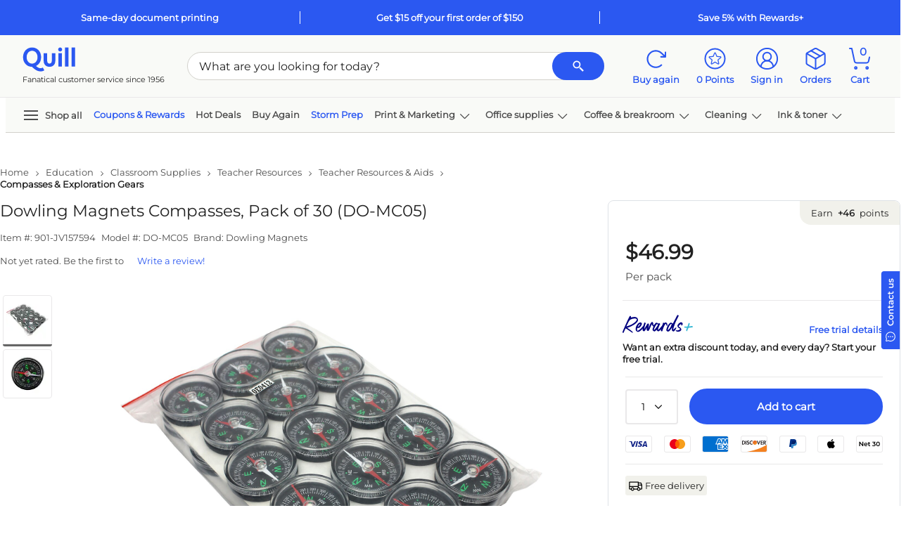

--- FILE ---
content_type: text/html; charset=utf-8
request_url: https://www.quill.com/dowling-magnets-compasses-pack-30-do-mc05/cbs/50016205.html
body_size: 118540
content:

<!DOCTYPE html>
<html lang="en">
<head>
    <meta name="viewport" content="width=device-width, initial-scale=1, minimum-scale=1" />
    <meta name="format-detection" content="telephone=no" />  
    <script type="text/javascript" src="https://www.quill.com/static/07211b7123150d7e5ce0f167800979337fd68494d51852" async ></script><script type="text/javascript" src="/JavaScript/Bundle/en/Mec7sU7rTlNpFUQzQQwVmg/common.js"></script>
                <script>
                ScriptHelper.OnLateLoad(function () {
                    ScriptHelper.AddScript('https://securepubads.g.doubleclick.net/tag/js/gpt.js');
                });
            </script>

            <script type="text/javascript">
                if (self != top && True) {
                    self.location = "/Master/FrameTrack";
                }
            </script>

            <title>Dowling Magnets Compasses, Pack of 30 (DO-MC05) | Quill.com</title>
        <meta name="robots" content="follow,index" />
        <meta name="description" content="Order Dowling Magnets Compasses, Pack of 30 (DO-MC05) today at Quill.com and get fast shipping. Stack coupons to get free gifts &amp; extra discounts!" />
            <link href="https://www.quill.com/dowling-magnets-compasses-pack-30-do-mc05/cbs/50016205.html" rel="canonical" />
            <link href="//www.quill.com/is/image/Quill/m007118343_s7?$thb$" rel="image_src" />


            <script type="text/javascript">
            ;window.NREUM||(NREUM={});NREUM.init={privacy:{cookies_enabled:true}};;NREUM.loader_config={accountID:"1998621",trustKey:"1887982",agentID:"121088846",licenseKey:"3202eb05e5",applicationID:"121088846"};
            ;NREUM.info={beacon:"bam.nr-data.net",errorBeacon:"bam.nr-data.net",licenseKey:"3202eb05e5",applicationID:"121088846",sa:1};
            ;/*! For license information please see nr-loader-spa-1.260.1.min.js.LICENSE.txt */
            (()=>{var e,t,r={234:(e,t,r)=>{"use strict";r.d(t,{P_:()=>m,Mt:()=>b,C5:()=>s,DL:()=>w,OP:()=>O,lF:()=>D,Yu:()=>_,Dg:()=>v,CX:()=>c,GE:()=>E,sU:()=>I});var n=r(8632),i=r(9567);const o={beacon:n.ce.beacon,errorBeacon:n.ce.errorBeacon,licenseKey:void 0,applicationID:void 0,sa:void 0,queueTime:void 0,applicationTime:void 0,ttGuid:void 0,user:void 0,account:void 0,product:void 0,extra:void 0,jsAttributes:{},userAttributes:void 0,atts:void 0,transactionName:void 0,tNamePlain:void 0},a={};function s(e){if(!e)throw new Error("All info objects require an agent identifier!");if(!a[e])throw new Error("Info for ".concat(e," was never set"));return a[e]}function c(e,t){if(!e)throw new Error("All info objects require an agent identifier!");a[e]=(0,i.D)(t,o);const r=(0,n.ek)(e);r&&(r.info=a[e])}const u=e=>{if(!e||"string"!=typeof e)return!1;try{document.createDocumentFragment().querySelector(e)}catch{return!1}return!0};var d=r(7056),l=r(50);const f="[data-nr-mask]",h=()=>{const e={mask_selector:"*",block_selector:"[data-nr-block]",mask_input_options:{color:!1,date:!1,"datetime-local":!1,email:!1,month:!1,number:!1,range:!1,search:!1,tel:!1,text:!1,time:!1,url:!1,week:!1,textarea:!1,select:!1,password:!0}};return{feature_flags:[],proxy:{assets:void 0,beacon:void 0},privacy:{cookies_enabled:!0},ajax:{deny_list:void 0,block_internal:!0,enabled:!0,harvestTimeSeconds:10,autoStart:!0},distributed_tracing:{enabled:void 0,exclude_newrelic_header:void 0,cors_use_newrelic_header:void 0,cors_use_tracecontext_headers:void 0,allowed_origins:void 0},session:{expiresMs:d.oD,inactiveMs:d.Hb},ssl:void 0,obfuscate:void 0,jserrors:{enabled:!0,harvestTimeSeconds:10,autoStart:!0},metrics:{enabled:!0,autoStart:!0},page_action:{enabled:!0,harvestTimeSeconds:30,autoStart:!0},page_view_event:{enabled:!0,autoStart:!0},page_view_timing:{enabled:!0,harvestTimeSeconds:30,long_task:!1,autoStart:!0},session_trace:{enabled:!0,harvestTimeSeconds:10,autoStart:!0},harvest:{tooManyRequestsDelay:60},session_replay:{autoStart:!0,enabled:!1,harvestTimeSeconds:60,preload:!1,sampling_rate:10,error_sampling_rate:100,collect_fonts:!1,inline_images:!1,inline_stylesheet:!0,mask_all_inputs:!0,get mask_text_selector(){return e.mask_selector},set mask_text_selector(t){u(t)?e.mask_selector="".concat(t,",").concat(f):""===t||null===t?e.mask_selector=f:(0,l.Z)("An invalid session_replay.mask_selector was provided. '*' will be used.",t)},get block_class(){return"nr-block"},get ignore_class(){return"nr-ignore"},get mask_text_class(){return"nr-mask"},get block_selector(){return e.block_selector},set block_selector(t){u(t)?e.block_selector+=",".concat(t):""!==t&&(0,l.Z)("An invalid session_replay.block_selector was provided and will not be used",t)},get mask_input_options(){return e.mask_input_options},set mask_input_options(t){t&&"object"==typeof t?e.mask_input_options={...t,password:!0}:(0,l.Z)("An invalid session_replay.mask_input_option was provided and will not be used",t)}},spa:{enabled:!0,harvestTimeSeconds:10,autoStart:!0},soft_navigations:{enabled:!0,harvestTimeSeconds:10,autoStart:!0}}},p={},g="All configuration objects require an agent identifier!";function m(e){if(!e)throw new Error(g);if(!p[e])throw new Error("Configuration for ".concat(e," was never set"));return p[e]}function v(e,t){if(!e)throw new Error(g);p[e]=(0,i.D)(t,h());const r=(0,n.ek)(e);r&&(r.init=p[e])}function b(e,t){if(!e)throw new Error(g);var r=m(e);if(r){for(var n=t.split("."),i=0;i<n.length-1;i++)if("object"!=typeof(r=r[n[i]]))return;r=r[n[n.length-1]]}return r}const y={accountID:void 0,trustKey:void 0,agentID:void 0,licenseKey:void 0,applicationID:void 0,xpid:void 0},A={};function w(e){if(!e)throw new Error("All loader-config objects require an agent identifier!");if(!A[e])throw new Error("LoaderConfig for ".concat(e," was never set"));return A[e]}function E(e,t){if(!e)throw new Error("All loader-config objects require an agent identifier!");A[e]=(0,i.D)(t,y);const r=(0,n.ek)(e);r&&(r.loader_config=A[e])}const _=(0,n.mF)().o;var x=r(385),R=r(6818);const S={buildEnv:R.Re,distMethod:R.gF,version:R.q4,originTime:x.sK},T={customTransaction:void 0,disabled:!1,isolatedBacklog:!1,loaderType:void 0,maxBytes:3e4,onerror:void 0,origin:""+x._A.location,ptid:void 0,releaseIds:{},appMetadata:{},session:void 0,denyList:void 0,harvestCount:0,timeKeeper:void 0},N={};function O(e){if(!e)throw new Error("All runtime objects require an agent identifier!");if(!N[e])throw new Error("Runtime for ".concat(e," was never set"));return N[e]}function I(e,t){if(!e)throw new Error("All runtime objects require an agent identifier!");N[e]={...(0,i.D)(t,T),...S};const r=(0,n.ek)(e);r&&(r.runtime=N[e])}function D(e){return function(e){try{const t=s(e);return!!t.licenseKey&&!!t.errorBeacon&&!!t.applicationID}catch(e){return!1}}(e)}},9567:(e,t,r)=>{"use strict";r.d(t,{D:()=>i});var n=r(50);function i(e,t){try{if(!e||"object"!=typeof e)return(0,n.Z)("Setting a Configurable requires an object as input");if(!t||"object"!=typeof t)return(0,n.Z)("Setting a Configurable requires a model to set its initial properties");const r=Object.create(Object.getPrototypeOf(t),Object.getOwnPropertyDescriptors(t)),o=0===Object.keys(r).length?e:r;for(let a in o)if(void 0!==e[a])try{if(null===e[a]){r[a]=null;continue}Array.isArray(e[a])&&Array.isArray(t[a])?r[a]=Array.from(new Set([...e[a],...t[a]])):"object"==typeof e[a]&&"object"==typeof t[a]?r[a]=i(e[a],t[a]):r[a]=e[a]}catch(e){(0,n.Z)("An error occurred while setting a property of a Configurable",e)}return r}catch(e){(0,n.Z)("An error occured while setting a Configurable",e)}}},6818:(e,t,r)=>{"use strict";r.d(t,{Re:()=>i,gF:()=>o,lF:()=>a,q4:()=>n});const n="1.260.1",i="PROD",o="CDN",a="2.0.0-alpha.12"},385:(e,t,r)=>{"use strict";r.d(t,{FN:()=>u,IF:()=>f,LW:()=>s,Nk:()=>p,Tt:()=>d,_A:()=>a,iS:()=>c,il:()=>i,sK:()=>g,ux:()=>l,v6:()=>o,w1:()=>h});var n=r(7894);const i="undefined"!=typeof window&&!!window.document,o="undefined"!=typeof WorkerGlobalScope&&("undefined"!=typeof self&&self instanceof WorkerGlobalScope&&self.navigator instanceof WorkerNavigator||"undefined"!=typeof globalThis&&globalThis instanceof WorkerGlobalScope&&globalThis.navigator instanceof WorkerNavigator),a=i?window:"undefined"!=typeof WorkerGlobalScope&&("undefined"!=typeof self&&self instanceof WorkerGlobalScope&&self||"undefined"!=typeof globalThis&&globalThis instanceof WorkerGlobalScope&&globalThis),s="complete"===a?.document?.readyState,c=Boolean("hidden"===a?.document?.visibilityState),u=""+a?.location,d=/iPad|iPhone|iPod/.test(a.navigator?.userAgent),l=d&&"undefined"==typeof SharedWorker,f=(()=>{const e=a.navigator?.userAgent?.match(/Firefox[/\s](\d+\.\d+)/);return Array.isArray(e)&&e.length>=2?+e[1]:0})(),h=Boolean(i&&window.document.documentMode),p=!!a.navigator?.sendBeacon,g=Date.now()-(0,n.z)()},1117:(e,t,r)=>{"use strict";r.d(t,{w:()=>o});var n=r(50);const i={agentIdentifier:"",ee:void 0};class o{constructor(e){try{if("object"!=typeof e)return(0,n.Z)("shared context requires an object as input");this.sharedContext={},Object.assign(this.sharedContext,i),Object.entries(e).forEach((e=>{let[t,r]=e;Object.keys(i).includes(t)&&(this.sharedContext[t]=r)}))}catch(e){(0,n.Z)("An error occurred while setting SharedContext",e)}}}},1199:(e,t,r)=>{"use strict";r.d(t,{R2:()=>a,zR:()=>i,zh:()=>o});var n=[];function i(e){if(o(e))return!1;if(0===n.length)return!0;for(var t=0;t<n.length;t++){var r=n[t];if("*"===r.hostname)return!1;if(s(r.hostname,e.hostname)&&c(r.pathname,e.pathname))return!1}return!0}function o(e){return void 0===e.hostname}function a(e){if(n=[],e&&e.length)for(var t=0;t<e.length;t++){let r=e[t];if(!r)continue;0===r.indexOf("http://")?r=r.substring(7):0===r.indexOf("https://")&&(r=r.substring(8));const i=r.indexOf("/");let o,a;i>0?(o=r.substring(0,i),a=r.substring(i)):(o=r,a="");let[s]=o.split(":");n.push({hostname:s,pathname:a})}}function s(e,t){return!(e.length>t.length)&&t.indexOf(e)===t.length-e.length}function c(e,t){return 0===e.indexOf("/")&&(e=e.substring(1)),0===t.indexOf("/")&&(t=t.substring(1)),""===e||e===t}},8e3:(e,t,r)=>{"use strict";r.d(t,{LP:()=>l,RP:()=>c,o5:()=>u});var n=r(8325),i=r(1284),o=r(4322),a=r(3325);const s={};function c(e,t){const r={staged:!1,priority:a.p[t]||0};d(e),s[e].get(t)||s[e].set(t,r)}function u(e,t){d(e),s[e].get(t)&&s[e].delete(t),s[e].size&&f(e)}function d(e){if(!e)throw new Error("agentIdentifier required");s[e]||(s[e]=new Map)}function l(){let e=arguments.length>0&&void 0!==arguments[0]?arguments[0]:"",t=arguments.length>1&&void 0!==arguments[1]?arguments[1]:"feature",r=arguments.length>2&&void 0!==arguments[2]&&arguments[2];if(d(e),!e||!s[e].get(t)||r)return h(e,t);s[e].get(t).staged=!0,f(e)}function f(e){const t=Array.from(s[e]);t.every((e=>{let[t,r]=e;return r.staged}))&&(t.sort(((e,t)=>e[1].priority-t[1].priority)),t.forEach((t=>{let[r]=t;s[e].delete(r),h(e,r)})))}function h(e,t){const r=e?n.ee.get(e):n.ee,a=o.X.handlers;if(r.backlog&&a){var s=r.backlog[t],c=a[t];if(c){for(var u=0;s&&u<s.length;++u)p(s[u],c);(0,i.D)(c,(function(e,t){(0,i.D)(t,(function(t,r){r[0].on(e,r[1])}))}))}r.isolatedBacklog||delete a[t],r.backlog[t]=null,r.emit("drain-"+t,[])}}function p(e,t){var r=e[1];(0,i.D)(t[r],(function(t,r){var n=e[0];if(r[0]===n){var i=r[1],o=e[3],a=e[2];i.apply(o,a)}}))}},8325:(e,t,r)=>{"use strict";r.d(t,{A:()=>c,ee:()=>u});var n=r(8632),i=r(2210),o=r(234);class a{constructor(e){this.contextId=e}}var s=r(3117);const c="nr@context:".concat(s.a),u=function e(t,r){var n={},s={},d={},l=!1;try{l=16===r.length&&(0,o.OP)(r).isolatedBacklog}catch(e){}var f={on:p,addEventListener:p,removeEventListener:function(e,t){var r=n[e];if(!r)return;for(var i=0;i<r.length;i++)r[i]===t&&r.splice(i,1)},emit:function(e,r,n,i,o){!1!==o&&(o=!0);if(u.aborted&&!i)return;t&&o&&t.emit(e,r,n);for(var a=h(n),c=g(e),d=c.length,l=0;l<d;l++)c[l].apply(a,r);var p=v()[s[e]];p&&p.push([f,e,r,a]);return a},get:m,listeners:g,context:h,buffer:function(e,t){const r=v();if(t=t||"feature",f.aborted)return;Object.entries(e||{}).forEach((e=>{let[n,i]=e;s[i]=t,t in r||(r[t]=[])}))},abort:function(){f._aborted=!0,Object.keys(f.backlog).forEach((e=>{delete f.backlog[e]}))},isBuffering:function(e){return!!v()[s[e]]},debugId:r,backlog:l?{}:t&&"object"==typeof t.backlog?t.backlog:{},isolatedBacklog:l};return Object.defineProperty(f,"aborted",{get:()=>{let e=f._aborted||!1;return e||(t&&(e=t.aborted),e)}}),f;function h(e){return e&&e instanceof a?e:e?(0,i.X)(e,c,(()=>new a(c))):new a(c)}function p(e,t){n[e]=g(e).concat(t)}function g(e){return n[e]||[]}function m(t){return d[t]=d[t]||e(f,t)}function v(){return f.backlog}}(void 0,"globalEE"),d=(0,n.fP)();d.ee||(d.ee=u)},5546:(e,t,r)=>{"use strict";r.d(t,{E:()=>n,p:()=>i});var n=r(8325).ee.get("handle");function i(e,t,r,i,o){o?(o.buffer([e],i),o.emit(e,t,r)):(n.buffer([e],i),n.emit(e,t,r))}},4322:(e,t,r)=>{"use strict";r.d(t,{X:()=>o});var n=r(5546);o.on=a;var i=o.handlers={};function o(e,t,r,o){a(o||n.E,i,e,t,r)}function a(e,t,r,i,o){o||(o="feature"),e||(e=n.E);var a=t[o]=t[o]||{};(a[r]=a[r]||[]).push([e,i])}},3239:(e,t,r)=>{"use strict";r.d(t,{bP:()=>s,iz:()=>c,m$:()=>a});var n=r(385);let i=!1,o=!1;try{const e={get passive(){return i=!0,!1},get signal(){return o=!0,!1}};n._A.addEventListener("test",null,e),n._A.removeEventListener("test",null,e)}catch(e){}function a(e,t){return i||o?{capture:!!e,passive:i,signal:t}:!!e}function s(e,t){let r=arguments.length>2&&void 0!==arguments[2]&&arguments[2],n=arguments.length>3?arguments[3]:void 0;window.addEventListener(e,t,a(r,n))}function c(e,t){let r=arguments.length>2&&void 0!==arguments[2]&&arguments[2],n=arguments.length>3?arguments[3]:void 0;document.addEventListener(e,t,a(r,n))}},3117:(e,t,r)=>{"use strict";r.d(t,{a:()=>n});const n=(0,r(4402).Rl)()},4402:(e,t,r)=>{"use strict";r.d(t,{Ht:()=>u,M:()=>c,Rl:()=>a,ky:()=>s});var n=r(385);const i="xxxxxxxx-xxxx-4xxx-yxxx-xxxxxxxxxxxx";function o(e,t){return e?15&e[t]:16*Math.random()|0}function a(){const e=n._A?.crypto||n._A?.msCrypto;let t,r=0;return e&&e.getRandomValues&&(t=e.getRandomValues(new Uint8Array(30))),i.split("").map((e=>"x"===e?o(t,r++).toString(16):"y"===e?(3&o()|8).toString(16):e)).join("")}function s(e){const t=n._A?.crypto||n._A?.msCrypto;let r,i=0;t&&t.getRandomValues&&(r=t.getRandomValues(new Uint8Array(e)));const a=[];for(var s=0;s<e;s++)a.push(o(r,i++).toString(16));return a.join("")}function c(){return s(16)}function u(){return s(32)}},7056:(e,t,r)=>{"use strict";r.d(t,{Bq:()=>n,Hb:()=>a,IK:()=>u,K4:()=>i,oD:()=>o,uT:()=>c,wO:()=>s});const n="NRBA",i="SESSION",o=144e5,a=18e5,s={STARTED:"session-started",PAUSE:"session-pause",RESET:"session-reset",RESUME:"session-resume",UPDATE:"session-update"},c={SAME_TAB:"same-tab",CROSS_TAB:"cross-tab"},u={OFF:0,FULL:1,ERROR:2}},7894:(e,t,r)=>{"use strict";function n(){return Math.floor(performance.now())}r.d(t,{z:()=>n})},7243:(e,t,r)=>{"use strict";r.d(t,{e:()=>i});var n=r(385);function i(e){if(0===(e||"").indexOf("data:"))return{protocol:"data"};try{const t=new URL(e,location.href),r={port:t.port,hostname:t.hostname,pathname:t.pathname,search:t.search,protocol:t.protocol.slice(0,t.protocol.indexOf(":")),sameOrigin:t.protocol===n._A?.location?.protocol&&t.host===n._A?.location?.host};return r.port&&""!==r.port||("http:"===t.protocol&&(r.port="80"),"https:"===t.protocol&&(r.port="443")),r.pathname&&""!==r.pathname?r.pathname.startsWith("/")||(r.pathname="/".concat(r.pathname)):r.pathname="/",r}catch(e){return{}}}},50:(e,t,r)=>{"use strict";function n(e,t){"function"==typeof console.warn&&(console.warn("New Relic: ".concat(e)),t&&console.warn(t))}r.d(t,{Z:()=>n})},2825:(e,t,r)=>{"use strict";r.d(t,{N:()=>c,T:()=>s});var n=r(8325),i=r(385);const o="newrelic";const a=new Set,s={};function c(e,t){const r=n.ee.get(t);s[t]??={},e&&"object"==typeof e&&(a.has(t)||(r.emit("rumresp",[e]),s[t]=e,a.add(t),function(){let e=arguments.length>0&&void 0!==arguments[0]?arguments[0]:{};try{i._A.dispatchEvent(new CustomEvent(o,{detail:e}))}catch(e){}}({loaded:!0})))}},2210:(e,t,r)=>{"use strict";r.d(t,{X:()=>i});var n=Object.prototype.hasOwnProperty;function i(e,t,r){if(n.call(e,t))return e[t];var i=r();if(Object.defineProperty&&Object.keys)try{return Object.defineProperty(e,t,{value:i,writable:!0,enumerable:!1}),i}catch(e){}return e[t]=i,i}},7872:(e,t,r)=>{"use strict";function n(e){var t=this;let r=arguments.length>1&&void 0!==arguments[1]?arguments[1]:500,n=arguments.length>2&&void 0!==arguments[2]?arguments[2]:{};const i=n?.leading||!1;let o;return function(){for(var n=arguments.length,a=new Array(n),s=0;s<n;s++)a[s]=arguments[s];i&&void 0===o&&(e.apply(t,a),o=setTimeout((()=>{o=clearTimeout(o)}),r)),i||(clearTimeout(o),o=setTimeout((()=>{e.apply(t,a)}),r))}}function i(e){var t=this;let r=!1;return function(){if(!r){r=!0;for(var n=arguments.length,i=new Array(n),o=0;o<n;o++)i[o]=arguments[o];e.apply(t,i)}}}r.d(t,{D:()=>n,Z:()=>i})},1284:(e,t,r)=>{"use strict";r.d(t,{D:()=>n});const n=(e,t)=>Object.entries(e||{}).map((e=>{let[r,n]=e;return t(r,n)}))},4351:(e,t,r)=>{"use strict";r.d(t,{P:()=>o});var n=r(8325);const i=()=>{const e=new WeakSet;return(t,r)=>{if("object"==typeof r&&null!==r){if(e.has(r))return;e.add(r)}return r}};function o(e){try{return JSON.stringify(e,i())}catch(e){try{n.ee.emit("internal-error",[e])}catch(e){}}}},3960:(e,t,r)=>{"use strict";r.d(t,{KB:()=>a,b2:()=>o});var n=r(3239);function i(){return"undefined"==typeof document||"complete"===document.readyState}function o(e,t){if(i())return e();(0,n.bP)("load",e,t)}function a(e){if(i())return e();(0,n.iz)("DOMContentLoaded",e)}},8632:(e,t,r)=>{"use strict";r.d(t,{EZ:()=>d,ce:()=>o,ek:()=>u,fP:()=>a,gG:()=>l,h5:()=>c,mF:()=>s});var n=r(385),i=r(7894);const o={beacon:"bam.nr-data.net",errorBeacon:"bam.nr-data.net"};function a(){return n._A.NREUM||(n._A.NREUM={}),void 0===n._A.newrelic&&(n._A.newrelic=n._A.NREUM),n._A.NREUM}function s(){let e=a();return e.o||(e.o={ST:n._A.setTimeout,SI:n._A.setImmediate,CT:n._A.clearTimeout,XHR:n._A.XMLHttpRequest,REQ:n._A.Request,EV:n._A.Event,PR:n._A.Promise,MO:n._A.MutationObserver,FETCH:n._A.fetch}),e}function c(e,t){let r=a();r.initializedAgents??={},t.initializedAt={ms:(0,i.z)(),date:new Date},r.initializedAgents[e]=t}function u(e){let t=a();return t.initializedAgents?.[e]}function d(e,t){a()[e]=t}function l(){return function(){let e=a();const t=e.info||{};e.info={beacon:o.beacon,errorBeacon:o.errorBeacon,...t}}(),function(){let e=a();const t=e.init||{};e.init={...t}}(),s(),function(){let e=a();const t=e.loader_config||{};e.loader_config={...t}}(),a()}},7956:(e,t,r)=>{"use strict";r.d(t,{N:()=>i});var n=r(3239);function i(e){let t=arguments.length>1&&void 0!==arguments[1]&&arguments[1],r=arguments.length>2?arguments[2]:void 0,i=arguments.length>3?arguments[3]:void 0;(0,n.iz)("visibilitychange",(function(){if(t)return void("hidden"===document.visibilityState&&e());e(document.visibilityState)}),r,i)}},7806:(e,t,r)=>{"use strict";r.d(t,{em:()=>b,u5:()=>T,QU:()=>I,_L:()=>j,Gm:()=>L,Lg:()=>M,BV:()=>V,Kf:()=>Y});var n=r(8325),i=r(3117);const o="nr@original:".concat(i.a);var a=Object.prototype.hasOwnProperty,s=!1;function c(e,t){return e||(e=n.ee),r.inPlace=function(e,t,n,i,o){n||(n="");const a="-"===n.charAt(0);for(let s=0;s<t.length;s++){const c=t[s],u=e[c];d(u)||(e[c]=r(u,a?c+n:n,i,c,o))}},r.flag=o,r;function r(t,r,n,s,c){return d(t)?t:(r||(r=""),nrWrapper[o]=t,function(e,t,r){if(Object.defineProperty&&Object.keys)try{return Object.keys(e).forEach((function(r){Object.defineProperty(t,r,{get:function(){return e[r]},set:function(t){return e[r]=t,t}})})),t}catch(e){u([e],r)}for(var n in e)a.call(e,n)&&(t[n]=e[n])}(t,nrWrapper,e),nrWrapper);function nrWrapper(){var o,a,d,l;try{a=this,o=[...arguments],d="function"==typeof n?n(o,a):n||{}}catch(t){u([t,"",[o,a,s],d],e)}i(r+"start",[o,a,s],d,c);try{return l=t.apply(a,o)}catch(e){throw i(r+"err",[o,a,e],d,c),e}finally{i(r+"end",[o,a,l],d,c)}}}function i(r,n,i,o){if(!s||t){var a=s;s=!0;try{e.emit(r,n,i,t,o)}catch(t){u([t,r,n,i],e)}s=a}}}function u(e,t){t||(t=n.ee);try{t.emit("internal-error",e)}catch(e){}}function d(e){return!(e&&"function"==typeof e&&e.apply&&!e[o])}var l=r(2210),f=r(385);const h={},p=f._A.XMLHttpRequest,g="addEventListener",m="removeEventListener",v="nr@wrapped:".concat(n.A);function b(e){var t=function(e){return(e||n.ee).get("events")}(e);if(h[t.debugId]++)return t;h[t.debugId]=1;var r=c(t,!0);function i(e){r.inPlace(e,[g,m],"-",o)}function o(e,t){return e[1]}return"getPrototypeOf"in Object&&(f.il&&y(document,i),y(f._A,i),y(p.prototype,i)),t.on(g+"-start",(function(e,t){var n=e[1];if(null!==n&&("function"==typeof n||"object"==typeof n)){var i=(0,l.X)(n,v,(function(){var e={object:function(){if("function"!=typeof n.handleEvent)return;return n.handleEvent.apply(n,arguments)},function:n}[typeof n];return e?r(e,"fn-",null,e.name||"anonymous"):n}));this.wrapped=e[1]=i}})),t.on(m+"-start",(function(e){e[1]=this.wrapped||e[1]})),t}function y(e,t){let r=e;for(;"object"==typeof r&&!Object.prototype.hasOwnProperty.call(r,g);)r=Object.getPrototypeOf(r);for(var n=arguments.length,i=new Array(n>2?n-2:0),o=2;o<n;o++)i[o-2]=arguments[o];r&&t(r,...i)}var A="fetch-",w=A+"body-",E=["arrayBuffer","blob","json","text","formData"],_=f._A.Request,x=f._A.Response,R="prototype";const S={};function T(e){const t=function(e){return(e||n.ee).get("fetch")}(e);if(!(_&&x&&f._A.fetch))return t;if(S[t.debugId]++)return t;function r(e,r,i){var o=e[r];"function"==typeof o&&(e[r]=function(){var e,r=[...arguments],a={};t.emit(i+"before-start",[r],a),a[n.A]&&a[n.A].dt&&(e=a[n.A].dt);var s=o.apply(this,r);return t.emit(i+"start",[r,e],s),s.then((function(e){return t.emit(i+"end",[null,e],s),e}),(function(e){throw t.emit(i+"end",[e],s),e}))})}return S[t.debugId]=1,E.forEach((e=>{r(_[R],e,w),r(x[R],e,w)})),r(f._A,"fetch",A),t.on(A+"end",(function(e,r){var n=this;if(r){var i=r.headers.get("content-length");null!==i&&(n.rxSize=i),t.emit(A+"done",[null,r],n)}else t.emit(A+"done",[e],n)})),t}const N={},O=["pushState","replaceState"];function I(e){const t=function(e){return(e||n.ee).get("history")}(e);return!f.il||N[t.debugId]++||(N[t.debugId]=1,c(t).inPlace(window.history,O,"-")),t}var D=r(3239);const P={},C=["appendChild","insertBefore","replaceChild"];function j(e){const t=function(e){return(e||n.ee).get("jsonp")}(e);if(!f.il||P[t.debugId])return t;P[t.debugId]=!0;var r=c(t),i=/[?&](?:callback|cb)=([^&#]+)/,o=/(.*)\.([^.]+)/,a=/^(\w+)(\.|$)(.*)$/;function s(e,t){if(!e)return t;const r=e.match(a),n=r[1];return s(r[3],t[n])}return r.inPlace(Node.prototype,C,"dom-"),t.on("dom-start",(function(e){!function(e){if(!e||"string"!=typeof e.nodeName||"script"!==e.nodeName.toLowerCase())return;if("function"!=typeof e.addEventListener)return;var n=(a=e.src,c=a.match(i),c?c[1]:null);var a,c;if(!n)return;var u=function(e){var t=e.match(o);if(t&&t.length>=3)return{key:t[2],parent:s(t[1],window)};return{key:e,parent:window}}(n);if("function"!=typeof u.parent[u.key])return;var d={};function l(){t.emit("jsonp-end",[],d),e.removeEventListener("load",l,(0,D.m$)(!1)),e.removeEventListener("error",f,(0,D.m$)(!1))}function f(){t.emit("jsonp-error",[],d),t.emit("jsonp-end",[],d),e.removeEventListener("load",l,(0,D.m$)(!1)),e.removeEventListener("error",f,(0,D.m$)(!1))}r.inPlace(u.parent,[u.key],"cb-",d),e.addEventListener("load",l,(0,D.m$)(!1)),e.addEventListener("error",f,(0,D.m$)(!1)),t.emit("new-jsonp",[e.src],d)}(e[0])})),t}const k={};function L(e){const t=function(e){return(e||n.ee).get("mutation")}(e);if(!f.il||k[t.debugId])return t;k[t.debugId]=!0;var r=c(t),i=f._A.MutationObserver;return i&&(window.MutationObserver=function(e){return this instanceof i?new i(r(e,"fn-")):i.apply(this,arguments)},MutationObserver.prototype=i.prototype),t}const H={};function M(e){const t=function(e){return(e||n.ee).get("promise")}(e);if(H[t.debugId])return t;H[t.debugId]=!0;var r=t.context,i=c(t),a=f._A.Promise;return a&&function(){function e(r){var n=t.context(),o=i(r,"executor-",n,null,!1);const s=Reflect.construct(a,[o],e);return t.context(s).getCtx=function(){return n},s}f._A.Promise=e,Object.defineProperty(e,"name",{value:"Promise"}),e.toString=function(){return a.toString()},Object.setPrototypeOf(e,a),["all","race"].forEach((function(r){const n=a[r];e[r]=function(e){let i=!1;[...e||[]].forEach((e=>{this.resolve(e).then(a("all"===r),a(!1))}));const o=n.apply(this,arguments);return o;function a(e){return function(){t.emit("propagate",[null,!i],o,!1,!1),i=i||!e}}}})),["resolve","reject"].forEach((function(r){const n=a[r];e[r]=function(e){const r=n.apply(this,arguments);return e!==r&&t.emit("propagate",[e,!0],r,!1,!1),r}})),e.prototype=a.prototype;const n=a.prototype.then;a.prototype.then=function(){var e=this,o=r(e);o.promise=e;for(var a=arguments.length,s=new Array(a),c=0;c<a;c++)s[c]=arguments[c];s[0]=i(s[0],"cb-",o,null,!1),s[1]=i(s[1],"cb-",o,null,!1);const u=n.apply(this,s);return o.nextPromise=u,t.emit("propagate",[e,!0],u,!1,!1),u},a.prototype.then[o]=n,t.on("executor-start",(function(e){e[0]=i(e[0],"resolve-",this,null,!1),e[1]=i(e[1],"resolve-",this,null,!1)})),t.on("executor-err",(function(e,t,r){e[1](r)})),t.on("cb-end",(function(e,r,n){t.emit("propagate",[n,!0],this.nextPromise,!1,!1)})),t.on("propagate",(function(e,r,n){this.getCtx&&!r||(this.getCtx=function(){if(e instanceof Promise)var r=t.context(e);return r&&r.getCtx?r.getCtx():this})}))}(),t}const U={},z="setTimeout",F="setInterval",B="clearTimeout",G="-start",q="-",K=[z,"setImmediate",F,B,"clearImmediate"];function V(e){const t=function(e){return(e||n.ee).get("timer")}(e);if(U[t.debugId]++)return t;U[t.debugId]=1;var r=c(t);return r.inPlace(f._A,K.slice(0,2),z+q),r.inPlace(f._A,K.slice(2,3),F+q),r.inPlace(f._A,K.slice(3),B+q),t.on(F+G,(function(e,t,n){e[0]=r(e[0],"fn-",null,n)})),t.on(z+G,(function(e,t,n){this.method=n,this.timerDuration=isNaN(e[1])?0:+e[1],e[0]=r(e[0],"fn-",this,n)})),t}var Z=r(50);const W={},X=["open","send"];function Y(e){var t=e||n.ee;const r=function(e){return(e||n.ee).get("xhr")}(t);if(W[r.debugId]++)return r;W[r.debugId]=1,b(t);var i=c(r),o=f._A.XMLHttpRequest,a=f._A.MutationObserver,s=f._A.Promise,u=f._A.setInterval,d="readystatechange",l=["onload","onerror","onabort","onloadstart","onloadend","onprogress","ontimeout"],h=[],p=f._A.XMLHttpRequest=function(e){const t=new o(e),n=r.context(t);try{r.emit("new-xhr",[t],n),t.addEventListener(d,(a=n,function(){var e=this;e.readyState>3&&!a.resolved&&(a.resolved=!0,r.emit("xhr-resolved",[],e)),i.inPlace(e,l,"fn-",w)}),(0,D.m$)(!1))}catch(e){(0,Z.Z)("An error occurred while intercepting XHR",e);try{r.emit("internal-error",[e])}catch(e){}}var a;return t};function g(e,t){i.inPlace(t,["onreadystatechange"],"fn-",w)}if(function(e,t){for(var r in e)t[r]=e[r]}(o,p),p.prototype=o.prototype,i.inPlace(p.prototype,X,"-xhr-",w),r.on("send-xhr-start",(function(e,t){g(e,t),function(e){h.push(e),a&&(m?m.then(A):u?u(A):(v=-v,y.data=v))}(t)})),r.on("open-xhr-start",g),a){var m=s&&s.resolve();if(!u&&!s){var v=1,y=document.createTextNode(v);new a(A).observe(y,{characterData:!0})}}else t.on("fn-end",(function(e){e[0]&&e[0].type===d||A()}));function A(){for(var e=0;e<h.length;e++)g(0,h[e]);h.length&&(h=[])}function w(e,t){return t}return r}},7825:(e,t,r)=>{"use strict";r.d(t,{t:()=>n});const n=r(3325).D.ajax},6660:(e,t,r)=>{"use strict";r.d(t,{t:()=>n});const n=r(3325).D.jserrors},3081:(e,t,r)=>{"use strict";r.d(t,{gF:()=>o,mY:()=>i,t9:()=>n,vz:()=>s,xS:()=>a});const n=r(3325).D.metrics,i="sm",o="cm",a="storeSupportabilityMetrics",s="storeEventMetrics"},4649:(e,t,r)=>{"use strict";r.d(t,{t:()=>n});const n=r(3325).D.pageAction},7633:(e,t,r)=>{"use strict";r.d(t,{t:()=>n});const n=r(3325).D.pageViewEvent},9251:(e,t,r)=>{"use strict";r.d(t,{t:()=>n});const n=r(3325).D.pageViewTiming},7144:(e,t,r)=>{"use strict";r.d(t,{Ef:()=>o,J0:()=>f,Mi:()=>l,Vb:()=>a,Ye:()=>c,fm:()=>u,i9:()=>s,pB:()=>h,t9:()=>i,u0:()=>d});var n=r(7056);const i=r(3325).D.sessionReplay,o={RECORD:"recordReplay",PAUSE:"pauseReplay",REPLAY_RUNNING:"replayRunning",ERROR_DURING_REPLAY:"errorDuringReplay"},a=.12,s={DomContentLoaded:0,Load:1,FullSnapshot:2,IncrementalSnapshot:3,Meta:4,Custom:5},c=1e6,u=64e3,d={[n.IK.ERROR]:15e3,[n.IK.FULL]:3e5,[n.IK.OFF]:0},l={RESET:{message:"Session was reset",sm:"Reset"},IMPORT:{message:"Recorder failed to import",sm:"Import"},TOO_MANY:{message:"429: Too Many Requests",sm:"Too-Many"},TOO_BIG:{message:"Payload was too large",sm:"Too-Big"},CROSS_TAB:{message:"Session Entity was set to OFF on another tab",sm:"Cross-Tab"},ENTITLEMENTS:{message:"Session Replay is not allowed and will not be started",sm:"Entitlement"}},f=5e3,h={API:"api"}},3112:(e,t,r)=>{"use strict";r.d(t,{HM:()=>c,Rc:()=>a,rU:()=>s,wi:()=>u});var n=r(234),i=r(8488),o=r(385);function a(e){return!!n.Yu.MO&&(0,i.H)(e)&&!0===(0,n.Mt)(e,"session_trace.enabled")}function s(e){return!0===(0,n.Mt)(e,"session_replay.preload")&&a(e)}function c(e,t){return!!a(e)&&(!!t?.isNew||!!t?.state.sessionReplayMode)}function u(e,t){const r=t.correctAbsoluteTimestamp(e);return{originalTimestamp:e,correctedTimestamp:r,timestampDiff:e-r,originTime:o.sK,correctedOriginTime:t.correctedOriginTime,originTimeDiff:Math.floor(o.sK-t.correctedOriginTime)}}},3614:(e,t,r)=>{"use strict";r.d(t,{BST_RESOURCE:()=>i,END:()=>s,FEATURE_NAME:()=>n,FN_END:()=>u,FN_START:()=>c,PUSH_STATE:()=>d,RESOURCE:()=>o,START:()=>a,c:()=>l});const n=r(3325).D.sessionTrace,i="bstResource",o="resource",a="-start",s="-end",c="fn"+a,u="fn"+s,d="pushState",l=1e3},6216:(e,t,r)=>{"use strict";r.d(t,{K8:()=>s,QZ:()=>c,cS:()=>o,sE:()=>i,t9:()=>a,vh:()=>u});var n=r(3325);const i=["click","keydown","submit"],o="api",a=n.D.softNav,s={INITIAL_PAGE_LOAD:"",ROUTE_CHANGE:1,UNSPECIFIED:2},c={INTERACTION:1,AJAX:2,CUSTOM_END:3,CUSTOM_TRACER:4},u={IP:"in progress",FIN:"finished",CAN:"cancelled"}},7836:(e,t,r)=>{"use strict";r.d(t,{BODY:()=>E,CB_END:()=>_,CB_START:()=>u,END:()=>w,FEATURE_NAME:()=>i,FETCH:()=>R,FETCH_BODY:()=>v,FETCH_DONE:()=>m,FETCH_START:()=>g,FN_END:()=>c,FN_START:()=>s,INTERACTION:()=>f,INTERACTION_API:()=>d,INTERACTION_EVENTS:()=>o,JSONP_END:()=>b,JSONP_NODE:()=>p,JS_TIME:()=>x,MAX_TIMER_BUDGET:()=>a,REMAINING:()=>l,SPA_NODE:()=>h,START:()=>A,originalSetTimeout:()=>y});var n=r(234);const i=r(3325).D.spa,o=["click","submit","keypress","keydown","keyup","change"],a=999,s="fn-start",c="fn-end",u="cb-start",d="api-ixn-",l="remaining",f="interaction",h="spaNode",p="jsonpNode",g="fetch-start",m="fetch-done",v="fetch-body-",b="jsonp-end",y=n.Yu.ST,A="-start",w="-end",E="-body",_="cb"+w,x="jsTime",R="fetch"},5938:(e,t,r)=>{"use strict";r.d(t,{W:()=>i});var n=r(8325);class i{constructor(e,t,r){this.agentIdentifier=e,this.aggregator=t,this.ee=n.ee.get(e),this.featureName=r,this.blocked=!1}}},8488:(e,t,r)=>{"use strict";r.d(t,{H:()=>o});var n=r(234),i=r(385);const o=e=>i.il&&!0===(0,n.Mt)(e,"privacy.cookies_enabled")},2758:(e,t,r)=>{"use strict";r.d(t,{j:()=>_});var n=r(3325),i=r(234),o=r(5546),a=r(8325),s=r(8e3),c=r(3960),u=r(385),d=r(50),l=r(3081),f=r(8632),h=r(7144);const p=["setErrorHandler","finished","addToTrace","addRelease","addPageAction","setCurrentRouteName","setPageViewName","setCustomAttribute","interaction","noticeError","setUserId","setApplicationVersion","start",h.Ef.RECORD,h.Ef.PAUSE],g=["setErrorHandler","finished","addToTrace","addRelease"];var m=r(7894),v=r(7056);function b(){const e=(0,f.gG)();p.forEach((t=>{e[t]=function(){for(var r=arguments.length,n=new Array(r),i=0;i<r;i++)n[i]=arguments[i];return function(t){for(var r=arguments.length,n=new Array(r>1?r-1:0),i=1;i<r;i++)n[i-1]=arguments[i];let o=[];return Object.values(e.initializedAgents).forEach((e=>{e.exposed&&e.api[t]&&o.push(e.api[t](...n))})),o.length>1?o:o[0]}(t,...n)}}))}const y={};var A=r(2825);const w=e=>{const t=e.startsWith("http");e+="/",r.p=t?e:"https://"+e};let E=!1;function _(e){let t=arguments.length>1&&void 0!==arguments[1]?arguments[1]:{},p=arguments.length>2?arguments[2]:void 0,_=arguments.length>3?arguments[3]:void 0,{init:x,info:R,loader_config:S,runtime:T={loaderType:p},exposed:N=!0}=t;const O=(0,f.gG)();R||(x=O.init,R=O.info,S=O.loader_config),(0,i.Dg)(e.agentIdentifier,x||{}),(0,i.GE)(e.agentIdentifier,S||{}),R.jsAttributes??={},u.v6&&(R.jsAttributes.isWorker=!0),(0,i.CX)(e.agentIdentifier,R);const I=(0,i.P_)(e.agentIdentifier),D=[R.beacon,R.errorBeacon];E||(I.proxy.assets&&(w(I.proxy.assets),D.push(I.proxy.assets)),I.proxy.beacon&&D.push(I.proxy.beacon),b(),(0,f.EZ)("activatedFeatures",A.T),e.runSoftNavOverSpa&&=!0===I.soft_navigations.enabled&&I.feature_flags.includes("soft_nav")),T.denyList=[...I.ajax.deny_list||[],...I.ajax.block_internal?D:[]],T.ptid=e.agentIdentifier,(0,i.sU)(e.agentIdentifier,T),void 0===e.api&&(e.api=function(e,t){let f=arguments.length>2&&void 0!==arguments[2]&&arguments[2];t||(0,s.RP)(e,"api");const p={};var b=a.ee.get(e),A=b.get("tracer");y[e]=v.IK.OFF,b.on(h.Ef.REPLAY_RUNNING,(t=>{y[e]=t}));var w="api-",E=w+"ixn-";function _(t,r,n,o){const a=(0,i.C5)(e);return null===r?delete a.jsAttributes[t]:(0,i.CX)(e,{...a,jsAttributes:{...a.jsAttributes,[t]:r}}),S(w,n,!0,o||null===r?"session":void 0)(t,r)}function x(){}g.forEach((e=>{p[e]=S(w,e,!0,"api")})),p.addPageAction=S(w,"addPageAction",!0,n.D.pageAction),p.setPageViewName=function(t,r){if("string"==typeof t)return"/"!==t.charAt(0)&&(t="/"+t),(0,i.OP)(e).customTransaction=(r||"http://custom.transaction")+t,S(w,"setPageViewName",!0)()},p.setCustomAttribute=function(e,t){let r=arguments.length>2&&void 0!==arguments[2]&&arguments[2];if("string"==typeof e){if(["string","number","boolean"].includes(typeof t)||null===t)return _(e,t,"setCustomAttribute",r);(0,d.Z)("Failed to execute setCustomAttribute.\nNon-null value must be a string, number or boolean type, but a type of <".concat(typeof t,"> was provided."))}else(0,d.Z)("Failed to execute setCustomAttribute.\nName must be a string type, but a type of <".concat(typeof e,"> was provided."))},p.setUserId=function(e){if("string"==typeof e||null===e)return _("enduser.id",e,"setUserId",!0);(0,d.Z)("Failed to execute setUserId.\nNon-null value must be a string type, but a type of <".concat(typeof e,"> was provided."))},p.setApplicationVersion=function(e){if("string"==typeof e||null===e)return _("application.version",e,"setApplicationVersion",!1);(0,d.Z)("Failed to execute setApplicationVersion. Expected <String | null>, but got <".concat(typeof e,">."))},p.start=()=>{try{(0,o.p)(l.xS,["API/start/called"],void 0,n.D.metrics,b),b.emit("manual-start-all")}catch(e){(0,d.Z)("An unexpected issue occurred",e)}},p[h.Ef.RECORD]=function(){(0,o.p)(l.xS,["API/recordReplay/called"],void 0,n.D.metrics,b),(0,o.p)(h.Ef.RECORD,[],void 0,n.D.sessionReplay,b)},p[h.Ef.PAUSE]=function(){(0,o.p)(l.xS,["API/pauseReplay/called"],void 0,n.D.metrics,b),(0,o.p)(h.Ef.PAUSE,[],void 0,n.D.sessionReplay,b)},p.interaction=function(e){return(new x).get("object"==typeof e?e:{})};const R=x.prototype={createTracer:function(e,t){var r={},i=this,a="function"==typeof t;return(0,o.p)(l.xS,["API/createTracer/called"],void 0,n.D.metrics,b),f||(0,o.p)(E+"tracer",[(0,m.z)(),e,r],i,n.D.spa,b),function(){if(A.emit((a?"":"no-")+"fn-start",[(0,m.z)(),i,a],r),a)try{return t.apply(this,arguments)}catch(e){const t="string"==typeof e?new Error(e):e;throw A.emit("fn-err",[arguments,this,t],r),t}finally{A.emit("fn-end",[(0,m.z)()],r)}}}};function S(e,t,r,i){return function(){return(0,o.p)(l.xS,["API/"+t+"/called"],void 0,n.D.metrics,b),i&&(0,o.p)(e+t,[(0,m.z)(),...arguments],r?null:this,i,b),r?void 0:this}}function T(){r.e(111).then(r.bind(r,7438)).then((t=>{let{setAPI:r}=t;r(e),(0,s.LP)(e,"api")})).catch((e=>{(0,d.Z)("Downloading runtime APIs failed...",e),b.abort()}))}return["actionText","setName","setAttribute","save","ignore","onEnd","getContext","end","get"].forEach((e=>{R[e]=S(E,e,void 0,f?n.D.softNav:n.D.spa)})),p.setCurrentRouteName=f?S(E,"routeName",void 0,n.D.softNav):S(w,"routeName",!0,n.D.spa),p.noticeError=function(t,r){"string"==typeof t&&(t=new Error(t)),(0,o.p)(l.xS,["API/noticeError/called"],void 0,n.D.metrics,b),(0,o.p)("err",[t,(0,m.z)(),!1,r,!!y[e]],void 0,n.D.jserrors,b)},u.il?(0,c.b2)((()=>T()),!0):T(),p}(e.agentIdentifier,_,e.runSoftNavOverSpa)),void 0===e.exposed&&(e.exposed=N),E=!0}},8993:(e,t,r)=>{r.nc=(()=>{try{return document?.currentScript?.nonce}catch(e){}return""})()},3325:(e,t,r)=>{"use strict";r.d(t,{D:()=>n,p:()=>i});const n={ajax:"ajax",jserrors:"jserrors",metrics:"metrics",pageAction:"page_action",pageViewEvent:"page_view_event",pageViewTiming:"page_view_timing",sessionReplay:"session_replay",sessionTrace:"session_trace",softNav:"soft_navigations",spa:"spa"},i={[n.pageViewEvent]:1,[n.pageViewTiming]:2,[n.metrics]:3,[n.jserrors]:4,[n.ajax]:5,[n.sessionTrace]:6,[n.pageAction]:7,[n.spa]:8,[n.softNav]:9,[n.sessionReplay]:10}}},n={};function i(e){var t=n[e];if(void 0!==t)return t.exports;var o=n[e]={exports:{}};return r[e](o,o.exports,i),o.exports}i.m=r,i.d=(e,t)=>{for(var r in t)i.o(t,r)&&!i.o(e,r)&&Object.defineProperty(e,r,{enumerable:!0,get:t[r]})},i.f={},i.e=e=>Promise.all(Object.keys(i.f).reduce(((t,r)=>(i.f[r](e,t),t)),[])),i.u=e=>({111:"nr-spa",164:"nr-spa-compressor",433:"nr-spa-recorder"}[e]+"-1.260.1.min.js"),i.o=(e,t)=>Object.prototype.hasOwnProperty.call(e,t),e={},t="NRBA-1.260.1.PROD:",i.l=(r,n,o,a)=>{if(e[r])e[r].push(n);else{var s,c;if(void 0!==o)for(var u=document.getElementsByTagName("script"),d=0;d<u.length;d++){var l=u[d];if(l.getAttribute("src")==r||l.getAttribute("data-webpack")==t+o){s=l;break}}if(!s){c=!0;var f={111:"sha512-1vbJLadsUx7r3ct9dcZ8xWYWRwjt1ZgNM7ZGewgLIexOrwwEwfm93GALuGB8Z5SoqqsLLjmx45VxQ6hbq5d4tA==",433:"sha512-GiLzIBj56lJ8WJ2NzkmQbbP5bDfqc0PbS30+FFrYgYBhzMOWg3PDNb2OYCaGiWyvQagVT9CeRMBrrFe45RBNVA==",164:"sha512-89TYqrPxRo9GwsbxmRSsCdyC5BH41uIPaW0FFv5w92e97EnshpUozEOnd12Dqnl7LGF+GS5XJY3LfGAh5DzLyA=="};(s=document.createElement("script")).charset="utf-8",s.timeout=120,i.nc&&s.setAttribute("nonce",i.nc),s.setAttribute("data-webpack",t+o),s.src=r,0!==s.src.indexOf(window.location.origin+"/")&&(s.crossOrigin="anonymous"),f[a]&&(s.integrity=f[a])}e[r]=[n];var h=(t,n)=>{s.onerror=s.onload=null,clearTimeout(p);var i=e[r];if(delete e[r],s.parentNode&&s.parentNode.removeChild(s),i&&i.forEach((e=>e(n))),t)return t(n)},p=setTimeout(h.bind(null,void 0,{type:"timeout",target:s}),12e4);s.onerror=h.bind(null,s.onerror),s.onload=h.bind(null,s.onload),c&&document.head.appendChild(s)}},i.r=e=>{"undefined"!=typeof Symbol&&Symbol.toStringTag&&Object.defineProperty(e,Symbol.toStringTag,{value:"Module"}),Object.defineProperty(e,"__esModule",{value:!0})},i.p="https://js-agent.newrelic.com/",(()=>{var e={801:0,92:0};i.f.j=(t,r)=>{var n=i.o(e,t)?e[t]:void 0;if(0!==n)if(n)r.push(n[2]);else{var o=new Promise(((r,i)=>n=e[t]=[r,i]));r.push(n[2]=o);var a=i.p+i.u(t),s=new Error;i.l(a,(r=>{if(i.o(e,t)&&(0!==(n=e[t])&&(e[t]=void 0),n)){var o=r&&("load"===r.type?"missing":r.type),a=r&&r.target&&r.target.src;s.message="Loading chunk "+t+" failed.\n("+o+": "+a+")",s.name="ChunkLoadError",s.type=o,s.request=a,n[1](s)}}),"chunk-"+t,t)}};var t=(t,r)=>{var n,o,[a,s,c]=r,u=0;if(a.some((t=>0!==e[t]))){for(n in s)i.o(s,n)&&(i.m[n]=s[n]);if(c)c(i)}for(t&&t(r);u<a.length;u++)o=a[u],i.o(e,o)&&e[o]&&e[o][0](),e[o]=0},r=self["webpackChunk:NRBA-1.260.1.PROD"]=self["webpackChunk:NRBA-1.260.1.PROD"]||[];r.forEach(t.bind(null,0)),r.push=t.bind(null,r.push.bind(r))})(),(()=>{"use strict";i(8993);var e=i(50),t=i(7144),r=i(4402),n=i(8325);class o{agentIdentifier;constructor(){let e=arguments.length>0&&void 0!==arguments[0]?arguments[0]:(0,r.ky)(16);this.agentIdentifier=e,this.ee=n.ee.get(e)}#e(t){for(var r=arguments.length,n=new Array(r>1?r-1:0),i=1;i<r;i++)n[i-1]=arguments[i];if("function"==typeof this.api?.[t])return this.api[t](...n);(0,e.Z)("Call to agent api ".concat(t," failed. The API is not currently initialized."))}addPageAction(e,t){return this.#e("addPageAction",e,t)}setPageViewName(e,t){return this.#e("setPageViewName",e,t)}setCustomAttribute(e,t,r){return this.#e("setCustomAttribute",e,t,r)}noticeError(e,t){return this.#e("noticeError",e,t)}setUserId(e){return this.#e("setUserId",e)}setApplicationVersion(e){return this.#e("setApplicationVersion",e)}setErrorHandler(e){return this.#e("setErrorHandler",e)}finished(e){return this.#e("finished",e)}addRelease(e,t){return this.#e("addRelease",e,t)}start(e){return this.#e("start",e)}recordReplay(){return this.#e(t.Ef.RECORD)}pauseReplay(){return this.#e(t.Ef.PAUSE)}addToTrace(e){return this.#e("addToTrace",e)}setCurrentRouteName(e){return this.#e("setCurrentRouteName",e)}interaction(){return this.#e("interaction")}}var a=i(3325),s=i(234);const c=Object.values(a.D);function u(e){const t={};return c.forEach((r=>{t[r]=function(e,t){return!0===(0,s.Mt)(t,"".concat(e,".enabled"))}(r,e)})),t}var d=i(2758);var l=i(8e3),f=i(5938),h=i(3960),p=i(385),g=i(3112),m=i(8488),v=i(7872);class b extends f.W{constructor(e,t,r){let n=!(arguments.length>3&&void 0!==arguments[3])||arguments[3];super(e,t,r),this.auto=n,this.abortHandler=void 0,this.featAggregate=void 0,this.onAggregateImported=void 0,!1===(0,s.Mt)(this.agentIdentifier,"".concat(this.featureName,".autoStart"))&&(this.auto=!1),this.auto?(0,l.RP)(e,r):this.ee.on("manual-start-all",(0,v.Z)((()=>{(0,l.RP)(this.agentIdentifier,this.featureName),this.auto=!0,this.importAggregator()})))}importAggregator(){let t,r=arguments.length>0&&void 0!==arguments[0]?arguments[0]:{};if(this.featAggregate||!this.auto)return;this.onAggregateImported=new Promise((e=>{t=e}));const n=async()=>{let n;try{if((0,m.H)(this.agentIdentifier)){const{setupAgentSession:e}=await i.e(111).then(i.bind(i,9446));n=e(this.agentIdentifier)}}catch(t){(0,e.Z)("A problem occurred when starting up session manager. This page will not start or extend any session.",t),this.featureName===a.D.sessionReplay&&this.abortHandler?.()}try{if(!this.#t(this.featureName,n))return(0,l.LP)(this.agentIdentifier,this.featureName),void t(!1);const{lazyFeatureLoader:e}=await i.e(111).then(i.bind(i,8582)),{Aggregate:o}=await e(this.featureName,"aggregate");this.featAggregate=new o(this.agentIdentifier,this.aggregator,r),t(!0)}catch(r){(0,e.Z)("Downloading and initializing ".concat(this.featureName," failed..."),r),this.abortHandler?.(),(0,l.LP)(this.agentIdentifier,this.featureName,!0),t(!1),this.ee&&this.ee.abort()}};p.il?(0,h.b2)((()=>n()),!0):n()}#t(e,t){return e!==a.D.sessionReplay||(0,g.HM)(this.agentIdentifier,t)}}var y=i(7633);class A extends b{static featureName=y.t;constructor(e,t){let r=!(arguments.length>2&&void 0!==arguments[2])||arguments[2];super(e,t,y.t,r),this.importAggregator()}}var w=i(1117),E=i(1284);class _ extends w.w{constructor(e){super(e),this.aggregatedData={}}store(e,t,r,n,i){var o=this.getBucket(e,t,r,i);return o.metrics=function(e,t){t||(t={count:0});return t.count+=1,(0,E.D)(e,(function(e,r){t[e]=x(r,t[e])})),t}(n,o.metrics),o}merge(e,t,r,n,i){var o=this.getBucket(e,t,n,i);if(o.metrics){var a=o.metrics;a.count+=r.count,(0,E.D)(r,(function(e,t){if("count"!==e){var n=a[e],i=r[e];i&&!i.c?a[e]=x(i.t,n):a[e]=function(e,t){if(!t)return e;t.c||(t=R(t.t));return t.min=Math.min(e.min,t.min),t.max=Math.max(e.max,t.max),t.t+=e.t,t.sos+=e.sos,t.c+=e.c,t}(i,a[e])}}))}else o.metrics=r}storeMetric(e,t,r,n){var i=this.getBucket(e,t,r);return i.stats=x(n,i.stats),i}getBucket(e,t,r,n){this.aggregatedData[e]||(this.aggregatedData[e]={});var i=this.aggregatedData[e][t];return i||(i=this.aggregatedData[e][t]={params:r||{}},n&&(i.custom=n)),i}get(e,t){return t?this.aggregatedData[e]&&this.aggregatedData[e][t]:this.aggregatedData[e]}take(e){for(var t={},r="",n=!1,i=0;i<e.length;i++)t[r=e[i]]=Object.values(this.aggregatedData[r]||{}),t[r].length&&(n=!0),delete this.aggregatedData[r];return n?t:null}}function x(e,t){return null==e?function(e){e?e.c++:e={c:1};return e}(t):t?(t.c||(t=R(t.t)),t.c+=1,t.t+=e,t.sos+=e*e,e>t.max&&(t.max=e),e<t.min&&(t.min=e),t):{t:e}}function R(e){return{t:e,min:e,max:e,sos:e*e,c:1}}var S=i(8632),T=i(4351);var N=i(5546),O=i(7956),I=i(3239),D=i(9251),P=i(7894);class C extends b{static featureName=D.t;constructor(e,t){let r=!(arguments.length>2&&void 0!==arguments[2])||arguments[2];super(e,t,D.t,r),p.il&&((0,O.N)((()=>(0,N.p)("docHidden",[(0,P.z)()],void 0,D.t,this.ee)),!0),(0,I.bP)("pagehide",(()=>(0,N.p)("winPagehide",[(0,P.z)()],void 0,D.t,this.ee))),this.importAggregator())}}var j=i(3081);class k extends b{static featureName=j.t9;constructor(e,t){let r=!(arguments.length>2&&void 0!==arguments[2])||arguments[2];super(e,t,j.t9,r),this.importAggregator()}}var L=i(6660);class H{constructor(e,t,r,n,i){this.name="UncaughtError",this.message="string"==typeof e?e:(0,T.P)(e),this.sourceURL=t,this.line=r,this.column=n,this.__newrelic=i}}function M(e){return F(e)?e:new H(void 0!==e?.message?e.message:e,e?.filename||e?.sourceURL,e?.lineno||e?.line,e?.colno||e?.col,e?.__newrelic)}function U(e){let t="Unhandled Promise Rejection";if(F(e?.reason))try{return e.reason.message=t+": "+e.reason.message,M(e.reason)}catch(t){return M(e.reason)}if(void 0===e.reason)return M(t);const r=M(e.reason);return r.message=t+": "+r?.message,r}function z(e){if(e.error instanceof SyntaxError&&!/:\d+$/.test(e.error.stack?.trim())){const t=new H(e.message,e.filename,e.lineno,e.colno,e.error.__newrelic);return t.name=SyntaxError.name,t}return F(e.error)?e.error:M(e)}function F(e){return e instanceof Error&&!!e.stack}class B extends b{static featureName=L.t;#r=!1;constructor(e,r){let n=!(arguments.length>2&&void 0!==arguments[2])||arguments[2];super(e,r,L.t,n);try{this.removeOnAbort=new AbortController}catch(e){}this.ee.on("internal-error",(e=>{this.abortHandler&&(0,N.p)("ierr",[M(e),(0,P.z)(),!0,{},this.#r],void 0,this.featureName,this.ee)})),this.ee.on(t.Ef.REPLAY_RUNNING,(e=>{this.#r=e})),p._A.addEventListener("unhandledrejection",(e=>{this.abortHandler&&(0,N.p)("err",[U(e),(0,P.z)(),!1,{unhandledPromiseRejection:1},this.#r],void 0,this.featureName,this.ee)}),(0,I.m$)(!1,this.removeOnAbort?.signal)),p._A.addEventListener("error",(e=>{this.abortHandler&&(0,N.p)("err",[z(e),(0,P.z)(),!1,{},this.#r],void 0,this.featureName,this.ee)}),(0,I.m$)(!1,this.removeOnAbort?.signal)),this.abortHandler=this.#n,this.importAggregator()}#n(){this.removeOnAbort?.abort(),this.abortHandler=void 0}}var G=i(2210);let q=1;const K="nr@id";function V(e){const t=typeof e;return!e||"object"!==t&&"function"!==t?-1:e===p._A?0:(0,G.X)(e,K,(function(){return q++}))}function Z(e){if("string"==typeof e&&e.length)return e.length;if("object"==typeof e){if("undefined"!=typeof ArrayBuffer&&e instanceof ArrayBuffer&&e.byteLength)return e.byteLength;if("undefined"!=typeof Blob&&e instanceof Blob&&e.size)return e.size;if(!("undefined"!=typeof FormData&&e instanceof FormData))try{return(0,T.P)(e).length}catch(e){return}}}var W=i(7806),X=i(7243);class Y{constructor(e){this.agentIdentifier=e}generateTracePayload(e){if(!this.shouldGenerateTrace(e))return null;var t=(0,s.DL)(this.agentIdentifier);if(!t)return null;var n=(t.accountID||"").toString()||null,i=(t.agentID||"").toString()||null,o=(t.trustKey||"").toString()||null;if(!n||!i)return null;var a=(0,r.M)(),c=(0,r.Ht)(),u=Date.now(),d={spanId:a,traceId:c,timestamp:u};return(e.sameOrigin||this.isAllowedOrigin(e)&&this.useTraceContextHeadersForCors())&&(d.traceContextParentHeader=this.generateTraceContextParentHeader(a,c),d.traceContextStateHeader=this.generateTraceContextStateHeader(a,u,n,i,o)),(e.sameOrigin&&!this.excludeNewrelicHeader()||!e.sameOrigin&&this.isAllowedOrigin(e)&&this.useNewrelicHeaderForCors())&&(d.newrelicHeader=this.generateTraceHeader(a,c,u,n,i,o)),d}generateTraceContextParentHeader(e,t){return"00-"+t+"-"+e+"-01"}generateTraceContextStateHeader(e,t,r,n,i){return i+"@nr=0-1-"+r+"-"+n+"-"+e+"----"+t}generateTraceHeader(e,t,r,n,i,o){if(!("function"==typeof p._A?.btoa))return null;var a={v:[0,1],d:{ty:"Browser",ac:n,ap:i,id:e,tr:t,ti:r}};return o&&n!==o&&(a.d.tk=o),btoa((0,T.P)(a))}shouldGenerateTrace(e){return this.isDtEnabled()&&this.isAllowedOrigin(e)}isAllowedOrigin(e){var t=!1,r={};if((0,s.Mt)(this.agentIdentifier,"distributed_tracing")&&(r=(0,s.P_)(this.agentIdentifier).distributed_tracing),e.sameOrigin)t=!0;else if(r.allowed_origins instanceof Array)for(var n=0;n<r.allowed_origins.length;n++){var i=(0,X.e)(r.allowed_origins[n]);if(e.hostname===i.hostname&&e.protocol===i.protocol&&e.port===i.port){t=!0;break}}return t}isDtEnabled(){var e=(0,s.Mt)(this.agentIdentifier,"distributed_tracing");return!!e&&!!e.enabled}excludeNewrelicHeader(){var e=(0,s.Mt)(this.agentIdentifier,"distributed_tracing");return!!e&&!!e.exclude_newrelic_header}useNewrelicHeaderForCors(){var e=(0,s.Mt)(this.agentIdentifier,"distributed_tracing");return!!e&&!1!==e.cors_use_newrelic_header}useTraceContextHeadersForCors(){var e=(0,s.Mt)(this.agentIdentifier,"distributed_tracing");return!!e&&!!e.cors_use_tracecontext_headers}}var J=i(7825),Q=i(1199),ee=["load","error","abort","timeout"],te=ee.length,re=s.Yu.REQ,ne=s.Yu.XHR;class ie extends b{static featureName=J.t;constructor(e,t){let r=!(arguments.length>2&&void 0!==arguments[2])||arguments[2];super(e,t,J.t,r),this.dt=new Y(e),this.handler=(e,t,r,n)=>(0,N.p)(e,t,r,n,this.ee);try{const e={xmlhttprequest:"xhr",fetch:"fetch",beacon:"beacon"};p._A?.performance?.getEntriesByType("resource").forEach((t=>{if(t.initiatorType in e&&0!==t.responseStatus){const r={status:t.responseStatus},n={rxSize:t.transferSize,duration:Math.floor(t.duration),cbTime:0};oe(r,t.name),this.handler("xhr",[r,n,t.startTime,t.responseEnd,e[t.initiatorType]],void 0,a.D.ajax)}}))}catch(e){}(0,W.u5)(this.ee),(0,W.Kf)(this.ee),function(e,t,r,n){function i(e){var t=this;t.totalCbs=0,t.called=0,t.cbTime=0,t.end=E,t.ended=!1,t.xhrGuids={},t.lastSize=null,t.loadCaptureCalled=!1,t.params=this.params||{},t.metrics=this.metrics||{},e.addEventListener("load",(function(r){_(t,e)}),(0,I.m$)(!1)),p.IF||e.addEventListener("progress",(function(e){t.lastSize=e.loaded}),(0,I.m$)(!1))}function o(e){this.params={method:e[0]},oe(this,e[1]),this.metrics={}}function c(t,r){var i=(0,s.DL)(e);i.xpid&&this.sameOrigin&&r.setRequestHeader("X-NewRelic-ID",i.xpid);var o=n.generateTracePayload(this.parsedOrigin);if(o){var a=!1;o.newrelicHeader&&(r.setRequestHeader("newrelic",o.newrelicHeader),a=!0),o.traceContextParentHeader&&(r.setRequestHeader("traceparent",o.traceContextParentHeader),o.traceContextStateHeader&&r.setRequestHeader("tracestate",o.traceContextStateHeader),a=!0),a&&(this.dt=o)}}function u(e,r){var n=this.metrics,i=e[0],o=this;if(n&&i){var a=Z(i);a&&(n.txSize=a)}this.startTime=(0,P.z)(),this.body=i,this.listener=function(e){try{"abort"!==e.type||o.loadCaptureCalled||(o.params.aborted=!0),("load"!==e.type||o.called===o.totalCbs&&(o.onloadCalled||"function"!=typeof r.onload)&&"function"==typeof o.end)&&o.end(r)}catch(e){try{t.emit("internal-error",[e])}catch(e){}}};for(var s=0;s<te;s++)r.addEventListener(ee[s],this.listener,(0,I.m$)(!1))}function d(e,t,r){this.cbTime+=e,t?this.onloadCalled=!0:this.called+=1,this.called!==this.totalCbs||!this.onloadCalled&&"function"==typeof r.onload||"function"!=typeof this.end||this.end(r)}function l(e,t){var r=""+V(e)+!!t;this.xhrGuids&&!this.xhrGuids[r]&&(this.xhrGuids[r]=!0,this.totalCbs+=1)}function f(e,t){var r=""+V(e)+!!t;this.xhrGuids&&this.xhrGuids[r]&&(delete this.xhrGuids[r],this.totalCbs-=1)}function h(){this.endTime=(0,P.z)()}function g(e,r){r instanceof ne&&"load"===e[0]&&t.emit("xhr-load-added",[e[1],e[2]],r)}function m(e,r){r instanceof ne&&"load"===e[0]&&t.emit("xhr-load-removed",[e[1],e[2]],r)}function v(e,t,r){t instanceof ne&&("onload"===r&&(this.onload=!0),("load"===(e[0]&&e[0].type)||this.onload)&&(this.xhrCbStart=(0,P.z)()))}function b(e,r){this.xhrCbStart&&t.emit("xhr-cb-time",[(0,P.z)()-this.xhrCbStart,this.onload,r],r)}function y(e){var t,r=e[1]||{};if("string"==typeof e[0]?0===(t=e[0]).length&&p.il&&(t=""+p._A.location.href):e[0]&&e[0].url?t=e[0].url:p._A?.URL&&e[0]&&e[0]instanceof URL?t=e[0].href:"function"==typeof e[0].toString&&(t=e[0].toString()),"string"==typeof t&&0!==t.length){t&&(this.parsedOrigin=(0,X.e)(t),this.sameOrigin=this.parsedOrigin.sameOrigin);var i=n.generateTracePayload(this.parsedOrigin);if(i&&(i.newrelicHeader||i.traceContextParentHeader))if(e[0]&&e[0].headers)s(e[0].headers,i)&&(this.dt=i);else{var o={};for(var a in r)o[a]=r[a];o.headers=new Headers(r.headers||{}),s(o.headers,i)&&(this.dt=i),e.length>1?e[1]=o:e.push(o)}}function s(e,t){var r=!1;return t.newrelicHeader&&(e.set("newrelic",t.newrelicHeader),r=!0),t.traceContextParentHeader&&(e.set("traceparent",t.traceContextParentHeader),t.traceContextStateHeader&&e.set("tracestate",t.traceContextStateHeader),r=!0),r}}function A(e,t){this.params={},this.metrics={},this.startTime=(0,P.z)(),this.dt=t,e.length>=1&&(this.target=e[0]),e.length>=2&&(this.opts=e[1]);var r,n=this.opts||{},i=this.target;"string"==typeof i?r=i:"object"==typeof i&&i instanceof re?r=i.url:p._A?.URL&&"object"==typeof i&&i instanceof URL&&(r=i.href),oe(this,r);var o=(""+(i&&i instanceof re&&i.method||n.method||"GET")).toUpperCase();this.params.method=o,this.body=n.body,this.txSize=Z(n.body)||0}function w(e,t){if(this.endTime=(0,P.z)(),this.params||(this.params={}),(0,Q.zh)(this.params))return;let n;this.params.status=t?t.status:0,"string"==typeof this.rxSize&&this.rxSize.length>0&&(n=+this.rxSize);const i={txSize:this.txSize,rxSize:n,duration:(0,P.z)()-this.startTime};r("xhr",[this.params,i,this.startTime,this.endTime,"fetch"],this,a.D.ajax)}function E(e){const t=this.params,n=this.metrics;if(!this.ended){this.ended=!0;for(let t=0;t<te;t++)e.removeEventListener(ee[t],this.listener,!1);t.aborted||(0,Q.zh)(t)||(n.duration=(0,P.z)()-this.startTime,this.loadCaptureCalled||4!==e.readyState?null==t.status&&(t.status=0):_(this,e),n.cbTime=this.cbTime,r("xhr",[t,n,this.startTime,this.endTime,"xhr"],this,a.D.ajax))}}function _(e,r){e.params.status=r.status;var n=function(e,t){var r=e.responseType;return"json"===r&&null!==t?t:"arraybuffer"===r||"blob"===r||"json"===r?Z(e.response):"text"===r||""===r||void 0===r?Z(e.responseText):void 0}(r,e.lastSize);if(n&&(e.metrics.rxSize=n),e.sameOrigin){var i=r.getResponseHeader("X-NewRelic-App-Data");i&&((0,N.p)(j.mY,["Ajax/CrossApplicationTracing/Header/Seen"],void 0,a.D.metrics,t),e.params.cat=i.split(", ").pop())}e.loadCaptureCalled=!0}t.on("new-xhr",i),t.on("open-xhr-start",o),t.on("open-xhr-end",c),t.on("send-xhr-start",u),t.on("xhr-cb-time",d),t.on("xhr-load-added",l),t.on("xhr-load-removed",f),t.on("xhr-resolved",h),t.on("addEventListener-end",g),t.on("removeEventListener-end",m),t.on("fn-end",b),t.on("fetch-before-start",y),t.on("fetch-start",A),t.on("fn-start",v),t.on("fetch-done",w)}(e,this.ee,this.handler,this.dt),this.importAggregator()}}function oe(e,t){var r=(0,X.e)(t),n=e.params||e;n.hostname=r.hostname,n.port=r.port,n.protocol=r.protocol,n.host=r.hostname+":"+r.port,n.pathname=r.pathname,e.parsedOrigin=r,e.sameOrigin=r.sameOrigin}var ae=i(3614);const{BST_RESOURCE:se,RESOURCE:ce,START:ue,END:de,FEATURE_NAME:le,FN_END:fe,FN_START:he,PUSH_STATE:pe}=ae;var ge=i(7056);class me extends b{static featureName=t.t9;#i;constructor(e,r){let n,i=!(arguments.length>2&&void 0!==arguments[2])||arguments[2];super(e,r,t.t9,i),this.replayRunning=!1;try{n=JSON.parse(localStorage.getItem("".concat(ge.Bq,"_").concat(ge.K4)))}catch(e){}(0,g.Rc)(e)&&this.ee.on("recordReplay",(()=>this.#o())),this.#a(n)?(this.#i=n?.sessionReplayMode,this.#s()):this.importAggregator(),this.ee.on("err",(e=>{this.replayRunning&&(this.errorNoticed=!0,(0,N.p)(t.Ef.ERROR_DURING_REPLAY,[e],void 0,this.featureName,this.ee))})),this.ee.on(t.Ef.REPLAY_RUNNING,(e=>{this.replayRunning=e}))}#a(e){return e&&(e.sessionReplayMode===ge.IK.FULL||e.sessionReplayMode===ge.IK.ERROR)||(0,g.rU)(this.agentIdentifier)}#c=!1;async#s(e){if(!this.#c){this.#c=!0;try{const{Recorder:t}=await Promise.all([i.e(111),i.e(433)]).then(i.bind(i,4345));this.recorder??=new t({mode:this.#i,agentIdentifier:this.agentIdentifier,trigger:e,ee:this.ee}),this.recorder.startRecording(),this.abortHandler=this.recorder.stopRecording}catch(e){}this.importAggregator({recorder:this.recorder,errorNoticed:this.errorNoticed})}}#o(){this.featAggregate?this.featAggregate.mode!==ge.IK.FULL&&this.featAggregate.initializeRecording(ge.IK.FULL,!0):(this.#i=ge.IK.FULL,this.#s(t.pB.API),this.recorder&&this.recorder.parent.mode!==ge.IK.FULL&&(this.recorder.parent.mode=ge.IK.FULL,this.recorder.stopRecording(),this.recorder.startRecording(),this.abortHandler=this.recorder.stopRecording))}}var ve=i(6216);class be extends b{static featureName=ve.t9;constructor(e,t){let r=!(arguments.length>2&&void 0!==arguments[2])||arguments[2];if(super(e,t,ve.t9,r),!p.il||!s.Yu.MO)return;const n=(0,W.QU)(this.ee),i=(0,W.em)(this.ee),o=()=>(0,N.p)("newURL",[(0,P.z)(),""+window.location],void 0,this.featureName,this.ee);n.on("pushState-end",o),n.on("replaceState-end",o);try{this.removeOnAbort=new AbortController}catch(e){}(0,I.bP)("popstate",(e=>(0,N.p)("newURL",[e.timeStamp,""+window.location],void 0,this.featureName,this.ee)),!0,this.removeOnAbort?.signal);let a=!1;const c=new s.Yu.MO(((e,t)=>{a||(a=!0,requestAnimationFrame((()=>{(0,N.p)("newDom",[(0,P.z)()],void 0,this.featureName,this.ee),a=!1})))})),u=(0,v.D)((e=>{(0,N.p)("newUIEvent",[e],void 0,this.featureName,this.ee),c.observe(document.body,{attributes:!0,childList:!0,subtree:!0,characterData:!0})}),100,{leading:!0});i.on("fn-start",(e=>{let[t]=e;ve.sE.includes(t?.type)&&u(t)}));for(let e of ve.sE)document.addEventListener(e,(()=>{}));this.abortHandler=function(){this.removeOnAbort?.abort(),c.disconnect(),this.abortHandler=void 0},this.importAggregator({domObserver:c})}}var ye=i(7836);const{FEATURE_NAME:Ae,START:we,END:Ee,BODY:_e,CB_END:xe,JS_TIME:Re,FETCH:Se,FN_START:Te,CB_START:Ne,FN_END:Oe}=ye;var Ie=i(4649);class De extends b{static featureName=Ie.t;constructor(e,t){let r=!(arguments.length>2&&void 0!==arguments[2])||arguments[2];super(e,t,Ie.t,r),this.importAggregator()}}new class extends o{constructor(t,r){super(r),p._A?(this.sharedAggregator=new _({agentIdentifier:this.agentIdentifier}),this.features={},(0,S.h5)(this.agentIdentifier,this),this.desiredFeatures=new Set(t.features||[]),this.desiredFeatures.add(A),this.runSoftNavOverSpa=[...this.desiredFeatures].some((e=>e.featureName===a.D.softNav)),(0,d.j)(this,t,t.loaderType||"agent"),this.run()):(0,e.Z)("Failed to initialize the agent. Could not determine the runtime environment.")}get config(){return{info:this.info,init:this.init,loader_config:this.loader_config,runtime:this.runtime}}run(){try{const t=u(this.agentIdentifier),r=[...this.desiredFeatures];r.sort(((e,t)=>a.p[e.featureName]-a.p[t.featureName])),r.forEach((r=>{if(!t[r.featureName]&&r.featureName!==a.D.pageViewEvent)return;if(this.runSoftNavOverSpa&&r.featureName===a.D.spa)return;if(!this.runSoftNavOverSpa&&r.featureName===a.D.softNav)return;const n=function(e){switch(e){case a.D.ajax:return[a.D.jserrors];case a.D.sessionTrace:return[a.D.ajax,a.D.pageViewEvent];case a.D.sessionReplay:return[a.D.sessionTrace];case a.D.pageViewTiming:return[a.D.pageViewEvent];default:return[]}}(r.featureName);n.every((e=>e in this.features))||(0,e.Z)("".concat(r.featureName," is enabled but one or more dependent features has not been initialized (").concat((0,T.P)(n),"). This may cause unintended consequences or missing data...")),this.features[r.featureName]=new r(this.agentIdentifier,this.sharedAggregator)}))}catch(t){(0,e.Z)("Failed to initialize all enabled instrument classes (agent aborted) -",t);for(const e in this.features)this.features[e].abortHandler?.();const r=(0,S.fP)();delete r.initializedAgents[this.agentIdentifier]?.api,delete r.initializedAgents[this.agentIdentifier]?.features,delete this.sharedAggregator;return r.ee.get(this.agentIdentifier).abort(),!1}}}({features:[ie,A,C,class extends b{static featureName=le;constructor(e,t){super(e,t,le,!(arguments.length>2&&void 0!==arguments[2])||arguments[2]);if(!(0,m.H)(this.agentIdentifier))return void(0,l.o5)(this.agentIdentifier,this.featureName);const r=this.ee;let n;(0,W.QU)(r),this.eventsEE=(0,W.em)(r),this.eventsEE.on(he,(function(e,t){this.bstStart=(0,P.z)()})),this.eventsEE.on(fe,(function(e,t){(0,N.p)("bst",[e[0],t,this.bstStart,(0,P.z)()],void 0,a.D.sessionTrace,r)})),r.on(pe+ue,(function(e){this.time=(0,P.z)(),this.startPath=location.pathname+location.hash})),r.on(pe+de,(function(e){(0,N.p)("bstHist",[location.pathname+location.hash,this.startPath,this.time],void 0,a.D.sessionTrace,r)}));try{n=new PerformanceObserver((e=>{const t=e.getEntries();(0,N.p)(se,[t],void 0,a.D.sessionTrace,r)})),n.observe({type:ce,buffered:!0})}catch(e){}this.importAggregator({resourceObserver:n})}},me,k,De,B,be,class extends b{static featureName=Ae;constructor(e,t){var r;if(super(e,t,Ae,!(arguments.length>2&&void 0!==arguments[2])||arguments[2]),r=this,!p.il)return;try{this.removeOnAbort=new AbortController}catch(e){}let n,i=0;const o=this.ee.get("tracer"),a=(0,W._L)(this.ee),s=(0,W.Lg)(this.ee),c=(0,W.BV)(this.ee),u=(0,W.Kf)(this.ee),d=this.ee.get("events"),l=(0,W.u5)(this.ee),f=(0,W.QU)(this.ee),h=(0,W.Gm)(this.ee);function g(e,t){f.emit("newURL",[""+window.location,t])}function m(){i++,n=window.location.hash,this[Te]=(0,P.z)()}function v(){i--,window.location.hash!==n&&g(0,!0);var e=(0,P.z)();this[Re]=~~this[Re]+e-this[Te],this[Oe]=e}function b(e,t){e.on(t,(function(){this[t]=(0,P.z)()}))}this.ee.on(Te,m),s.on(Ne,m),a.on(Ne,m),this.ee.on(Oe,v),s.on(xe,v),a.on(xe,v),this.ee.on("fn-err",(function(){for(var t=arguments.length,n=new Array(t),i=0;i<t;i++)n[i]=arguments[i];n[2]?.__newrelic?.[e]||(0,N.p)("function-err",[...n],void 0,r.featureName,r.ee)})),this.ee.buffer([Te,Oe,"xhr-resolved"],this.featureName),d.buffer([Te],this.featureName),c.buffer(["setTimeout"+Ee,"clearTimeout"+we,Te],this.featureName),u.buffer([Te,"new-xhr","send-xhr"+we],this.featureName),l.buffer([Se+we,Se+"-done",Se+_e+we,Se+_e+Ee],this.featureName),f.buffer(["newURL"],this.featureName),h.buffer([Te],this.featureName),s.buffer(["propagate",Ne,xe,"executor-err","resolve"+we],this.featureName),o.buffer([Te,"no-"+Te],this.featureName),a.buffer(["new-jsonp","cb-start","jsonp-error","jsonp-end"],this.featureName),b(l,Se+we),b(l,Se+"-done"),b(a,"new-jsonp"),b(a,"jsonp-end"),b(a,"cb-start"),f.on("pushState-end",g),f.on("replaceState-end",g),window.addEventListener("hashchange",g,(0,I.m$)(!0,this.removeOnAbort?.signal)),window.addEventListener("load",g,(0,I.m$)(!0,this.removeOnAbort?.signal)),window.addEventListener("popstate",(function(){g(0,i>1)}),(0,I.m$)(!0,this.removeOnAbort?.signal)),this.abortHandler=this.#n,this.importAggregator()}#n(){this.removeOnAbort?.abort(),this.abortHandler=void 0}}],loaderType:"spa"})})()})();
            </script>
                <script type="text/javascript">
                    NREUM.loader_config.applicationID = "121088846";
                    NREUM.info.applicationID = "121088846";
                </script>
            <script type="text/javascript">
                var akPciEnabled = (typeof ___dm != 'undefined') ? 1 : 0;
	            newrelic.pageGroup = 'Sku';
                newrelic.setCustomAttribute('pageGroup', 'Sku' );
	            newrelic.setCustomAttribute('loginState', 'Anonymous' );
	            newrelic.setCustomAttribute('serverID', 'pc-84' );
	            newrelic.setCustomAttribute('siteSpect', 'Origin' );
	            newrelic.setCustomAttribute('pageNumber', 1 );
	            newrelic.setCustomAttribute('sessionHash', 'nQk03l7t1a77SStVtiPQag' );
                newrelic.setCustomAttribute('rib', '1' );
                newrelic.setCustomAttribute('ssCookie', '\x26opt_crtnuser\x3d1' );
                newrelic.setCustomAttribute('nuData', '' );
                newrelic.setCustomAttribute('serverRegion', 'c' );
                newrelic.setCustomAttribute('ipRecog', 0);
                newrelic.setCustomAttribute('feoAB', '');
                newrelic.setCustomAttribute('cacheKey','');
                newrelic.setCustomAttribute('cacheStatus','');
                newrelic.setCustomAttribute('shopNavCache','');
                newrelic.setCustomAttribute('nc', '1' );
                newrelic.setCustomAttribute('ab', akPciEnabled);
            </script>
        <script>
            function logWebVital(metric) {
                var metricData = JSON.stringify(metric);
                var duration = -1;
                var url = "N/A";
                var perfData = "";
                var ele = "";
                var isMobile = 0;
                var ua = "";
                if (navigator && navigator.userAgent)
                    ua = navigator.userAgent;

                if (metric.name == "LCP") {
                    var lcp = metric.value;

                    // Prepend the performance data for this resource if available
                    if (performance !== undefined && metric.entries && metric.entries.length > 0) {
                        var entry = metric.entries[metric.entries.length - 1];
                        if (entry.url && entry.url.length > 0) {
                            var url = entry.url;

                            var resources = performance.getEntriesByType("resource");
                            if (resources !== undefined) {
                                for (var i = 0; i < resources.length; i++) {
                                    var res = resources[i];
                                    if (res.name == url) {
                                        duration = Math.round(res.duration);
                                        perfData = JSON.stringify(res);
                                        break;
                                    }
                                }
                            }
                        }
                    }
                    metricData = "|LCP:" + lcp + "|DUR:" + duration + "|URL:" + url + "|M:" + isMobile + "|UA:" + ua + "|" + perfData + "|" + metricData;
                }
                else if (metric.name == "INP") {
                    if (metric.attribution && metric.attribution.eventTarget && metric.attribution.eventTarget.length > 0) {
                        ele = metric.attribution.eventTarget;
                    }
                    metricData = "|INP:" + metric.value + "|DUR:" + duration + "|URL:" + url + "|ELE:" + ele + "|M:" + isMobile + "|UA:" + ua + "|" + perfData + "|" + metricData;
                }
                if((metric.name == "LCP" && metric.value >= 2500 ) || (metric.name == "INP" && isMobile == "1" && metric.value >= 200 ))
                {
                    var body = new URLSearchParams({ MetricData: metricData });
                    (navigator.sendBeacon && navigator.sendBeacon('/Error/LogMetrics', body));
                }
            }

            //source -> https://unpkg.com/web-vitals@3.5.2/dist/web-vitals.attribution.iife.js
            var webVitals = function (e) { "use strict"; var t, n, r, i, a, o = function () { return window.performance && performance.getEntriesByType && performance.getEntriesByType("navigation")[0] }, u = function (e) { if ("loading" === document.readyState) return "loading"; var t = o(); if (t) { if (e < t.domInteractive) return "loading"; if (0 === t.domContentLoadedEventStart || e < t.domContentLoadedEventStart) return "dom-interactive"; if (0 === t.domComplete || e < t.domComplete) return "dom-content-loaded" } return "complete" }, c = function (e) { var t = e.nodeName; return 1 === e.nodeType ? t.toLowerCase() : t.toUpperCase().replace(/^#/, "") }, s = function (e, t) { var n = ""; try { for (; e && 9 !== e.nodeType;) { var r = e, i = r.id ? "#" + r.id : c(r) + (r.classList && r.classList.value && r.classList.value.trim() && r.classList.value.trim().length ? "." + r.classList.value.trim().replace(/\s+/g, ".") : ""); if (n.length + i.length > (t || 100) - 1) return n || i; if (n = n ? i + ">" + n : i, r.id) break; e = r.parentNode } } catch (e) { } return n }, f = -1, d = function () { return f }, l = function (e) { addEventListener("pageshow", (function (t) { t.persisted && (f = t.timeStamp, e(t)) }), !0) }, m = function () { var e = o(); return e && e.activationStart || 0 }, v = function (e, t) { var n = o(), r = "navigate"; d() >= 0 ? r = "back-forward-cache" : n && (document.prerendering || m() > 0 ? r = "prerender" : document.wasDiscarded ? r = "restore" : n.type && (r = n.type.replace(/_/g, "-"))); return { name: e, value: void 0 === t ? -1 : t, rating: "good", delta: 0, entries: [], id: "v3-".concat(Date.now(), "-").concat(Math.floor(8999999999999 * Math.random()) + 1e12), navigationType: r } }, p = function (e, t, n) { try { if (PerformanceObserver.supportedEntryTypes.includes(e)) { var r = new PerformanceObserver((function (e) { Promise.resolve().then((function () { t(e.getEntries()) })) })); return r.observe(Object.assign({ type: e, buffered: !0 }, n || {})), r } } catch (e) { } }, h = function (e, t, n, r) { var i, a; return function (o) { t.value >= 0 && (o || r) && ((a = t.value - (i || 0)) || void 0 === i) && (i = t.value, t.delta = a, t.rating = function (e, t) { return e > t[1] ? "poor" : e > t[0] ? "needs-improvement" : "good" }(t.value, n), e(t)) } }, g = function (e) { requestAnimationFrame((function () { return requestAnimationFrame((function () { return e() })) })) }, T = function (e) { var t = function (t) { "pagehide" !== t.type && "hidden" !== document.visibilityState || e(t) }; addEventListener("visibilitychange", t, !0), addEventListener("pagehide", t, !0) }, y = function (e) { var t = !1; return function (n) { t || (e(n), t = !0) } }, E = -1, S = function () { return "hidden" !== document.visibilityState || document.prerendering ? 1 / 0 : 0 }, L = function (e) { "hidden" === document.visibilityState && E > -1 && (E = "visibilitychange" === e.type ? e.timeStamp : 0, b()) }, C = function () { addEventListener("visibilitychange", L, !0), addEventListener("prerenderingchange", L, !0) }, b = function () { removeEventListener("visibilitychange", L, !0), removeEventListener("prerenderingchange", L, !0) }, w = function () { return E < 0 && (E = S(), C(), l((function () { setTimeout((function () { E = S(), C() }), 0) }))), { get firstHiddenTime() { return E } } }, F = function (e) { document.prerendering ? addEventListener("prerenderingchange", (function () { return e() }), !0) : e() }, P = [1800, 3e3], M = function (e, t) { t = t || {}, F((function () { var n, r = w(), i = v("FCP"), a = p("paint", (function (e) { e.forEach((function (e) { "first-contentful-paint" === e.name && (a.disconnect(), e.startTime < r.firstHiddenTime && (i.value = Math.max(e.startTime - m(), 0), i.entries.push(e), n(!0))) })) })); a && (n = h(e, i, P, t.reportAllChanges), l((function (r) { i = v("FCP"), n = h(e, i, P, t.reportAllChanges), g((function () { i.value = performance.now() - r.timeStamp, n(!0) })) }))) })) }, I = [.1, .25], A = { passive: !0, capture: !0 }, x = new Date, B = function (e, i) { t || (t = i, n = e, r = new Date, R(removeEventListener), D()) }, D = function () { if (n >= 0 && n < r - x) { var e = { entryType: "first-input", name: t.type, target: t.target, cancelable: t.cancelable, startTime: t.timeStamp, processingStart: t.timeStamp + n }; i.forEach((function (t) { t(e) })), i = [] } }, k = function (e) { if (e.cancelable) { var t = (e.timeStamp > 1e12 ? new Date : performance.now()) - e.timeStamp; "pointerdown" == e.type ? function (e, t) { var n = function () { B(e, t), i() }, r = function () { i() }, i = function () { removeEventListener("pointerup", n, A), removeEventListener("pointercancel", r, A) }; addEventListener("pointerup", n, A), addEventListener("pointercancel", r, A) }(t, e) : B(t, e) } }, R = function (e) { ["mousedown", "keydown", "touchstart", "pointerdown"].forEach((function (t) { return e(t, k, A) })) }, q = [100, 300], N = function (e, r) { r = r || {}, F((function () { var a, o = w(), u = v("FID"), c = function (e) { e.startTime < o.firstHiddenTime && (u.value = e.processingStart - e.startTime, u.entries.push(e), a(!0)) }, s = function (e) { e.forEach(c) }, f = p("first-input", s); a = h(e, u, q, r.reportAllChanges), f && T(y((function () { s(f.takeRecords()), f.disconnect() }))), f && l((function () { var o; u = v("FID"), a = h(e, u, q, r.reportAllChanges), i = [], n = -1, t = null, R(addEventListener), o = c, i.push(o), D() })) })) }, H = 0, O = 1 / 0, V = 0, j = function (e) { e.forEach((function (e) { e.interactionId && (O = Math.min(O, e.interactionId), V = Math.max(V, e.interactionId), H = V ? (V - O) / 7 + 1 : 0) })) }, U = function () { return a ? H : performance.interactionCount || 0 }, _ = function () { "interactionCount" in performance || a || (a = p("event", j, { type: "event", buffered: !0, durationThreshold: 0 })) }, z = [200, 500], G = 0, J = function () { return U() - G }, K = [], Q = {}, W = function (e) { var t = K[K.length - 1], n = Q[e.interactionId]; if (n || K.length < 10 || e.duration > t.latency) { if (n) n.entries.push(e), n.latency = Math.max(n.latency, e.duration); else { var r = { id: e.interactionId, latency: e.duration, entries: [e] }; Q[r.id] = r, K.push(r) } K.sort((function (e, t) { return t.latency - e.latency })), K.splice(10).forEach((function (e) { delete Q[e.id] })) } }, X = function (e, t) { t = t || {}, F((function () { var n; _(); var r, i = v("INP"), a = function (e) { e.forEach((function (e) { (e.interactionId && W(e), "first-input" === e.entryType) && (!K.some((function (t) { return t.entries.some((function (t) { return e.duration === t.duration && e.startTime === t.startTime })) })) && W(e)) })); var t, n = (t = Math.min(K.length - 1, Math.floor(J() / 50)), K[t]); n && n.latency !== i.value && (i.value = n.latency, i.entries = n.entries, r()) }, o = p("event", a, { durationThreshold: null !== (n = t.durationThreshold) && void 0 !== n ? n : 40 }); r = h(e, i, z, t.reportAllChanges), o && ("PerformanceEventTiming" in window && "interactionId" in PerformanceEventTiming.prototype && o.observe({ type: "first-input", buffered: !0 }), T((function () { a(o.takeRecords()), i.value < 0 && J() > 0 && (i.value = 0, i.entries = []), r(!0) })), l((function () { K = [], G = U(), i = v("INP"), r = h(e, i, z, t.reportAllChanges) }))) })) }, Y = [2500, 4e3], Z = {}, $ = [800, 1800], ee = function e(t) { document.prerendering ? F((function () { return e(t) })) : "complete" !== document.readyState ? addEventListener("load", (function () { return e(t) }), !0) : setTimeout(t, 0) }, te = function (e, t) { t = t || {}; var n = v("TTFB"), r = h(e, n, $, t.reportAllChanges); ee((function () { var i = o(); if (i) { var a = i.responseStart; if (a <= 0 || a > performance.now()) return; n.value = Math.max(a - m(), 0), n.entries = [i], r(!0), l((function () { n = v("TTFB", 0), (r = h(e, n, $, t.reportAllChanges))(!0) })) } })) }; return e.CLSThresholds = I, e.FCPThresholds = P, e.FIDThresholds = q, e.INPThresholds = z, e.LCPThresholds = Y, e.TTFBThresholds = $, e.onCLS = function (e, t) { !function (e, t) { t = t || {}, M(y((function () { var n, r = v("CLS", 0), i = 0, a = [], o = function (e) { e.forEach((function (e) { if (!e.hadRecentInput) { var t = a[0], n = a[a.length - 1]; i && e.startTime - n.startTime < 1e3 && e.startTime - t.startTime < 5e3 ? (i += e.value, a.push(e)) : (i = e.value, a = [e]) } })), i > r.value && (r.value = i, r.entries = a, n()) }, u = p("layout-shift", o); u && (n = h(e, r, I, t.reportAllChanges), T((function () { o(u.takeRecords()), n(!0) })), l((function () { i = 0, r = v("CLS", 0), n = h(e, r, I, t.reportAllChanges), g((function () { return n() })) })), setTimeout(n, 0)) }))) }((function (t) { !function (e) { if (e.entries.length) { var t = e.entries.reduce((function (e, t) { return e && e.value > t.value ? e : t })); if (t && t.sources && t.sources.length) { var n = (r = t.sources).find((function (e) { return e.node && 1 === e.node.nodeType })) || r[0]; if (n) return void (e.attribution = { largestShiftTarget: s(n.node), largestShiftTime: t.startTime, largestShiftValue: t.value, largestShiftSource: n, largestShiftEntry: t, loadState: u(t.startTime) }) } } var r; e.attribution = {} }(t), e(t) }), t) }, e.onFCP = function (e, t) { M((function (t) { !function (e) { if (e.entries.length) { var t = o(), n = e.entries[e.entries.length - 1]; if (t) { var r = t.activationStart || 0, i = Math.max(0, t.responseStart - r); return void (e.attribution = { timeToFirstByte: i, firstByteToFCP: e.value - i, loadState: u(e.entries[0].startTime), navigationEntry: t, fcpEntry: n }) } } e.attribution = { timeToFirstByte: 0, firstByteToFCP: e.value, loadState: u(d()) } }(t), e(t) }), t) }, e.onFID = function (e, t) { N((function (t) { !function (e) { var t = e.entries[0]; e.attribution = { eventTarget: s(t.target), eventType: t.name, eventTime: t.startTime, eventEntry: t, loadState: u(t.startTime) } }(t), e(t) }), t) }, e.onINP = function (e, t) { X((function (t) { !function (e) { if (e.entries.length) { var t = e.entries.sort((function (e, t) { return t.duration - e.duration || t.processingEnd - t.processingStart - (e.processingEnd - e.processingStart) }))[0], n = e.entries.find((function (e) { return e.target })); e.attribution = { eventTarget: s(n && n.target), eventType: t.name, eventTime: t.startTime, eventEntry: t, loadState: u(t.startTime) } } else e.attribution = {} }(t), e(t) }), t) }, e.onLCP = function (e, t) { !function (e, t) { t = t || {}, F((function () { var n, r = w(), i = v("LCP"), a = function (e) { var t = e[e.length - 1]; t && t.startTime < r.firstHiddenTime && (i.value = Math.max(t.startTime - m(), 0), i.entries = [t], n()) }, o = p("largest-contentful-paint", a); if (o) { n = h(e, i, Y, t.reportAllChanges); var u = y((function () { Z[i.id] || (a(o.takeRecords()), o.disconnect(), Z[i.id] = !0, n(!0)) }));["keydown", "click"].forEach((function (e) { addEventListener(e, (function () { return setTimeout(u, 0) }), !0) })), T(u), l((function (r) { i = v("LCP"), n = h(e, i, Y, t.reportAllChanges), g((function () { i.value = performance.now() - r.timeStamp, Z[i.id] = !0, n(!0) })) })) } })) }((function (t) { !function (e) { if (e.entries.length) { var t = o(); if (t) { var n = t.activationStart || 0, r = e.entries[e.entries.length - 1], i = r.url && performance.getEntriesByType("resource").filter((function (e) { return e.name === r.url }))[0], a = Math.max(0, t.responseStart - n), u = Math.max(a, i ? (i.requestStart || i.startTime) - n : 0), c = Math.max(u, i ? i.responseEnd - n : 0), f = Math.max(c, r ? r.startTime - n : 0), d = { element: s(r.element), timeToFirstByte: a, resourceLoadDelay: u - a, resourceLoadTime: c - u, elementRenderDelay: f - c, navigationEntry: t, lcpEntry: r }; return r.url && (d.url = r.url), i && (d.lcpResourceEntry = i), void (e.attribution = d) } } e.attribution = { timeToFirstByte: 0, resourceLoadDelay: 0, resourceLoadTime: 0, elementRenderDelay: e.value } }(t), e(t) }), t) }, e.onTTFB = function (e, t) { te((function (t) { !function (e) { if (e.entries.length) { var t = e.entries[0], n = t.activationStart || 0, r = Math.max(t.domainLookupStart - n, 0), i = Math.max(t.connectStart - n, 0), a = Math.max(t.requestStart - n, 0); e.attribution = { waitingTime: r, dnsTime: i - r, connectionTime: a - i, requestTime: e.value - a, navigationEntry: t } } else e.attribution = { waitingTime: 0, dnsTime: 0, connectionTime: 0, requestTime: 0 } }(t), e(t) }), t) }, e }({});
            webVitals.onLCP(logWebVital);
            webVitals.onINP(logWebVital, { reportAllChanges: true });
            //{"name":"LCP","value":7213.199999988079,"rating":"poor","delta":7213.199999988079,"entries":[{"name":"","entryType":"largest-contentful-paint","startTime":7213.199999988079,"duration":0,"size":198644,"renderTime":0,"loadTime":7213.199999988079,"firstAnimatedFrameTime":0,"id":"SkuPageMainImg","url":"https://www.quill.com/is/image/Quill/E2E584B2-6C93-4A6E-BFCF1000D5E5BF6A_s7?wid=1536&hei=1536"}],"id":"v3-1706558970800-6563166278187","navigationType":"reload"}
            //{"name":"INP","value":48,"rating":"good","delta":48,"entries":[{"name":"pointerup","entryType":"event","startTime":19421.400000035763,"duration":48,"processingStart":19421.900000035763,"processingEnd":19421.900000035763,"cancelable":true},{"name":"click","entryType":"event","startTime":19421.400000035763,"duration":48,"processingStart":19423.5,"processingEnd":19442.400000035763,"cancelable":true},{"name":"pointerup","entryType":"event","startTime":19421.400000035763,"duration":48,"processingStart":19421.900000035763,"processingEnd":19421.900000035763,"cancelable":true},{"name":"click","entryType":"event","startTime":19421.400000035763,"duration":48,"processingStart":19423.5,"processingEnd":19442.400000035763,"cancelable":true}],"id":"v3-1706558970800-4602271309033","navigationType":"reload"}
        </script>



<script type="text/javascript">
    window['_fs_host'] = 'fullstory.com';
    window['_fs_script'] = 'edge.fullstory.com/s/fs.js';
    window['_fs_org'] = 'o-1DWAVZ-na1';
    window['_fs_namespace'] = 'FS';
    (function (m, n, e, t, l, o, g, y) {
        if (e in m) { if (m.console && m.console.log) { m.console.log('FullStory namespace conflict. Please set window["_fs_namespace"].'); } return; }
        g = m[e] = function (a, b, s) { g.q ? g.q.push([a, b, s]) : g._api(a, b, s); }; g.q = [];
        o = n.createElement(t); o.async = 1; o.crossOrigin = 'anonymous'; o.src = 'https://' + _fs_script;
        y = n.getElementsByTagName(t)[0]; y.parentNode.insertBefore(o, y);
        g.identify = function (i, v, s) { g(l, { uid: i }, s); if (v) g(l, v, s) }; g.setUserVars = function (v, s) { g(l, v, s) }; g.event = function (i, v, s) { g('event', { n: i, p: v }, s) };
        g.anonymize = function () { g.identify(!!0) };
        g.shutdown = function () { g("rec", !1) }; g.restart = function () { g("rec", !0) };
        g.log = function (a, b) { g("log", [a, b]) };
        g.consent = function (a) { g("consent", !arguments.length || a) };
        g.identifyAccount = function (i, v) { o = 'account'; v = v || {}; v.acctId = i; g(o, v) };
        g.clearUserCookie = function () { };
        g.setVars = function (n, p) { g('setVars', [n, p]); };
        g._w = {}; y = 'XMLHttpRequest'; g._w[y] = m[y]; y = 'fetch'; g._w[y] = m[y];
        if (m[y]) m[y] = function () { return g._w[y].apply(this, arguments) };
        g._v = "1.3.0";
    })(window, document, window['_fs_namespace'], 'script', 'user');
    
    FS.setUserVars({
        "ip": '3.144.205.170',
        "sitenum": 0,
        "indvnum": 0,
        "sessionid": 'as5kunx3gubjxawklvfac4cn',
        "sscookie": 'opt_crtnuser\x3d1',
        "rfmSegment": '',
        "marketingSegment": '0',
        "cltvBucket": '',
        "ProgramType": '',
        "programResult":'',
        "programBuckets":'',
        "subMarket":'',
        "sIC4":'',
        "webCustomerType":'Default',
        "optimizelyId":'dbbdd6ff46a547bacccfcd0a10758062c71b30f45fe44d5ca46357a9964024bc',
        "isGooglePLA":'No',
        "isPlpCustomer":'No',
        "isPreferred":'No',
        "ccmmc":'',
        "utmCampaign":'',
        "utmSource":'',
        "sIp":'10.245.161.84'
    });
    
    function TriggerFSEvents(){
        if (Analytics.traffic.pagename === "checkoutconfirmation" && Analytics.tracking.orderconfirm.orderplaced) {
            let itemData = [];
	        Analytics.tracking.orderconfirm.items.forEach(function (item) {
		        let jsonData = {};
		        jsonData.productId = item.sku;
		        jsonData.quantity = item.qty;
		        jsonData.price = (item.total > 0 && item.qty > 0) ? Number((item.total / item.qty).toFixed(2)) : 0;
		        itemData.push(jsonData);
	        });

	        FS('trackEvent', {
		        name: 'Order Completed',
		        properties: {
			        orderId: Analytics.tracking.orderconfirm.purchaseid,
			        products: itemData
		        }
	        });
        }
    }

    $(document).ready(function () {
        if (typeof window.Analytics !== 'undefined') {
            TriggerFSEvents();
        }
        else {
            if (AnalyticsEvents) {
                $(document).bind(AnalyticsEvents.AnalyticsLoaded, function () {
                    TriggerFSEvents();
                });
            }
        }
    });

</script>

    <link rel="apple-touch-icon" sizes="180x180" href="/Images/Quill/shared/apple-touch-icon.png?v=16aZjnLO_5qqbz8BroTtiw">
    <link rel="icon" type="image/png" sizes="32x32" href="/Images/Quill/shared/favicon-32x32.png?v=16aZjnLO_5qqbz8BroTtiw">
    <link rel="icon" type="image/png" sizes="16x16" href="/Images/Quill/shared/favicon-16x16.png?v=16aZjnLO_5qqbz8BroTtiw">
    <link rel="mask-icon" href="/Images/Quill/shared/safari-pinned-tab.svg?v=dfslMlx9imvRSSdVVWr9Jg" color="#5bbad5">
    <link rel="shortcut icon" href="/Images/Quill/shared/favicon.ico?v=16aZjnLO_5qqbz8BroTtiw">

    <script type="text/javascript">
        window.IsMobileDevice = 0 == 1 ? true: false;
    window.IsTablet = 0 == 1 ? true : false;
    window.ScreenPixelsWidth = "640";
    window.IncludeVat = 0 == 1 ? true : false;
    window.siteHeader = "C";
    window.DLDIMG = 1;
    </script>
    <link href="/Css/Bundle/en/mMoOp3qvc9zSJxgS-DwuJA/common.css" rel="stylesheet" type="text/css"></link>

    
    <!-- Adcore/Content Resources -->

        
    <script src="https://salsify-ecdn.com/sdk/latest/salsify.js"></script>
    
    <style type="text/css">
        .mobile-page .rewards-widget-icon {
            bottom: 105px !important;
        }

        .sticky-sku-header {
            z-index: 1800;
            top: 0;
            left: 0;
        }

        .sticky-sku-footer {
            z-index: 1800;
            bottom: 0;
            left: 0;
        }

        #skuDescription h1, #skuDescription h2, #skuDescription h3 {
            font-size: 1rem;
        }

        .MixMatchItemsNew {
            max-height: 620px;
            overflow-y: auto;
        }

        .MixMatchCartItems {
            height: 420px;
            overflow-y: auto
        }

        table#mix_n_match_table td {
            padding: 1rem 0.5rem;
        }

        .savingsgrnflag {
            min-height: 18px;
        }

        .txtSaveStory .member-only-price {
            color: #4d4d4d;
            font-size: 14px;
            line-height: 18px;
            margin-bottom: 0.25rem;
        }

        .txtSaveStory .priceInfo {
            font-size: 1.75rem;
            font-weight: 700;
            line-height: 1.2;
            display: block;
            margin-bottom: 0.25rem;
        }

        .txtSaveStory .UMO {
            display: none;
        }

        .v-pipe.teaser {
            margin-right: 1.5rem;
            margin-left: 1.5rem;
        }

        syndigo-mosaic-ribbon {
            z-index: 99;
        }

        .zone7-msg div {
            width: inherit !important;
        }

        @media (min-width: 1200px) {
            .fbt-cards {
                max-width: 30%;
            }
        }

        @media (max-width: 576px) {
            .m-sku-title {
                font-size: 17px;
                font-weight: 600 !important;
            }
        }
        /*Zone 4 promo box*/
        .zone-4-promo img {
            width: 100%;
        }
    </style>


    <script type="text/javascript">function callCartUpdate(){}function CompareSelectedSkus(n,t,i){var r=null;(i==36||i==39)&&(r="ownBrandCompare");$.ajax({url:"/CompareSKUs/CompareSelectedSkuPopup",type:"POST",data:{skuList:n,effortCode:t,currentAdjacencyId:i},dataType:"html",success:function(n){(i==36||i==39)&&$(".ItemCompare input[type='checkbox']").removeAttr("checked");$("#modalBodyContent_CompareRegionalOptions").html(n);$("#ModalInfoHolder").modal("show")},error:function(n){alert(n.responseText)}})}function HideAndShowRibbonsAB(){!0&&($(".Vertical.Customersalsobought").css("display")=="block"?($("#dvSkuPage").addClass("hasvbt"),$(".Horizantal.Customersalsobought").css("display","none")):($("#dvSkuPage").removeClass("hasvbt"),$(".Horizantal.Customersalsobought").css("display","block")),$(".Vertical.FrequentlyBoughtTogether").css("display")=="block"?($("#dvSkuPage").addClass("hasvbt"),$(".Horizantal.FrequentlyBoughtTogether").css("display","none")):($("#dvSkuPage").removeClass("hasvbt"),$(".Horizantal.FrequentlyBoughtTogether").css("display","block")))}function makeSkuAdaptive(){var n,t,i;$(".qImages").attr("data-iszoom")=="false"&&Adaptive.IsPageAdaptive()&&(n=$("#SkuPageMainImg"),t=n.attr("data-resizeimage")!=null&&$.parseJSON(n.attr("data-resizeimage")),t&&(i=Adaptive.Size(),i>1024?(n.attr("class","skuImageXLL"),n.attr("src",t["1025to1450"]),n.attr("data-screenSize",i)):(n.attr("class","skuImageSTD"),n.attr("src",t["0to1024"]),n.attr("data-screenSize",i))))}function BindUpgradeDropdownHandler(n){n||(n=$(document));$("#machineType",n).on("change",function(){if($(this).val()!="0"){var i=$(this).val(),t=$(this).attr("data-sku");$.ajax({url:"/Sku/GetBrands",dataType:"json",data:{sku:t,machineTypeId:i},success:function(r){var u="";$.each(r,function(n,t){u+="<option value='"+t.Value+"'>"+t.Text+"<\/option>"});$("#manufacturer",n).html(u);$("#manufacturer",n).removeClass("SelectDisable");$("#manufacturer",n).on("change",function(){if($(this).val()!="0"){var r=$(this).val();$.ajax({url:"/Sku/GetModels",dataType:"json",data:{sku:t,machineTypeId:i,manufacturerId:r},success:function(i){var r="";$.each(i,function(n,t){r+="<option value='"+t.Value+"'>"+t.Text+"<\/option>"});$("#model",n).html(r);$("#model",n).removeClass("SelectDisable");$("#btnGo",n).removeClass("SelectDisable");$("#btnGo",n).on("click",function(){$("#PopUpPlaceHolder").parent().remove();$.ajax({url:"/Sku/GetUpgradesForModel",dataType:"html",data:{modelId:$("#model",n).val(),sku:t},success:function(n){var t=$('<div id="PopUpPlaceHolder"><\/div>').append(n).PopUp({showLightBox:!0,width:"auto"});$(document).trigger("QViewOpen",[t]);BindUpgradeDropdownHandler(t)},error:function(n,t,i){console.log(i)}})})},error:function(n,t,i){console.log(i)}})}})},error:function(n,t,i){console.log(i)}}).on("keypress",function(n){n.keyCode==13&&(input.val()!="Enter zip code"?(self.GetDeliveryDates(input.val()),n.preventDefault()):String.prototype.IsNumber(input))})}})}function UpdateMixMatchItems(n,t){var c=$("#MixMatchItems").find("#MixMatchBottomButton").html(),s=$("#MixMatchItems"),i=$(n).attr("data-sku"),h=$(n).attr("data-pricebreak"),f,r,e,o,u;t=="Remove"&&(f=$("#tdQtyBox_"+i).find(".qtyBox"+i)[0].outerHTML,$("#mixMatchItem_"+i).remove(),MixandMatchItemCount(),$("#MixMatchItems table tbody tr").length==0&&($(".IntialMsg").show(),$("#MixMatchTotal")[0].innerHTML="$0.00",$("#MixAndMatchSavingsTotal").hide(),$("#qdpMixMatchAddToCart").hide(),$("#btnAddToCartDisabled").show()),$("#divShowMixandMatchItems #chkBox_"+i).removeClass("isChecked").addClass("notChecked"),$("#divShowMixandMatchItems #chkBox_"+i).not(this).prop("checked",!1),r=$("#divMixandMatch_"+i).find("#QtyBoxWrapper_"+i),e=r.hasClass("qtyBox"+i),e&&r.find(".qtyBox"+i).remove(),r.append(f),r.find(".qtyBox"+i).addClass("d-none"),r.find("input.js-qtyTextBox").removeAttr("name"));t=="Update"&&($(".IntialMsg").hide(),$("#MixAndMatchSavingsTotal").show(),o=$("#divShowMixandMatchItems #QDPitemPriceLbl_"+i)[0].innerHTML,$("#MixMatchItems #QDPitemPriceLbl_"+i)[0].innerHTML=o);u=s.find("input.js-qtyTextBox");Utilities.UpdatePrice(u);CurrentSavingsPrice(u,i,h);$("#MixMatchSavingsTotal")[0].innerHTML=="$0.00"&&$("#MixAndMatchSavingsTotal").hide()}function SkuLPOSavingsAmount(){var t=$(".OwnBrandATC input.js-qtyTextBox"),n=0;t.each(function(){var t=0,i=$(this).data("infodetail"),r=$(this).data("adjtypeid"),s=$("#pnlTxtBox input.js-qtyTextBox").attr("data-pricebreak"),h=$(this).attr("data-pricebreak"),c=$("#pnlTxtBox input.js-qtyTextBox").val(),l=$(this).data("brandname"),u=$(this).val(),f="",e,o;h!=null&&s!=null&&(e=Utilities.GetUnitPrice(c,s),o=Utilities.GetUnitPrice(u,h),r==40||r==37||r==36?(t=CalculateLPOSavings(e,o,u,i,!1),f="Save {0} by switching to this comparable product".replace("{1}",l)):r==41?(i!=""&&(t=CalculateLPOSavings(e,o,u,i,!0)),f="Save {1}% per pack &amp; {0} over lifetime of product"):r==42&&(i!=""&&(t=CalculateLPOSavings(e,o,u,i,!0)),f="Save {1}% per pack &amp; {0} over lifetime of product by switching to a multipack"),n<t&&(n=t),$(".savings_"+$(this).data("sku")).show().html(f.replace("{0}",t.toString().ToCurrency())))});$(".saveUptoTxt").html("Smart Savings: Switch and save {0}".replace("{0}",n.toString().ToCurrency()))}function CalculateLPOSavings(n,t,i,r,u){var f=0,e;return u?(e=r.split(":"),e.length>1&&(f=(n/parseFloat(e[0])*parseFloat(e[1])-t)*i)):f=(n-t)*i,f<0&&(f=0),f}function CalculateTotalSavings(n){var t=$("#LPOtest_"+$("#pnlTxtBox input.js-qtyTextBox").data("sku")),o;if(t!=null&&t.length>0&&t[0].value==1)n&&SkuLPOSavingsAmount();else{var r=$("#pnlTxtBox input.js-qtyTextBox").attr("data-pricebreak"),u=$(".OwnBrandATC input.js-qtyTextBox").attr("data-pricebreak"),s=$("#pnlTxtBox input.js-qtyTextBox").val(),i=$(".OwnBrandATC input.js-qtyTextBox").val();if(u!=null&&r!=null){var f=Utilities.GetUnitPrice(s,r),e=Utilities.GetUnitPrice(i,u),h=((f-e)*i).toString().ToCurrency();(f-e)*i>0?(o="Save {0} per quantity entered below.",$(".savingsAmt").show().html(o.replace("{0}","<span class='red'> "+h+"<\/span>"))):$(".savingsAmt").html("").hide()}}}function TakeToAddToCart(){$("#CurrentPriceSavingsTotal").html("");var n=$("#MixMatchItems").find(".js-qtyTextBox");n.each(function(){var n=$(this).attr("sku"),t=$("#tdQtyBox_"+n).find(".qtyBox"+n)[0].outerHTML;$("#divMixandMatch_"+n).find("#QtyBoxWrapper_"+n).append(t);$("#divMixandMatch_"+n).find("#QtyBoxWrapper_"+n).find(".qtyBox"+n).addClass("d-none");$("#divMixandMatch_"+n).find("#QtyBoxWrapper_"+n).find(".qtyBox"+n).find("input.js-qtyTextBox").removeAttr("name")});$("#MixMatchItems  tbody").html("");MixandMatchItemCount();$(".IntialMsg").show();$("#MixMatchTotal")[0].innerHTML="$0.00";$("#MixAndMatchSavingsTotal").hide();$("#qdpMixMatchAddToCart").hide();$("#btnAddToCartDisabled").show();$("#divShowMixandMatchItems .checkboxSpan.isChecked").removeClass("isChecked").addClass("notChecked");$("#divShowMixandMatchItems .checkboxSpan").removeAttr("checked");AutoRestock.EnableSubscription(!0,!0);$("#CurrentPriceSavings").hide()}function ProcessAddToCart(n,t,i){var u,r,f;return(n=$(i).parents("form").find(n).length==0?n:$(i).parents("form").find(n),$.trim($(n).val())==""||$(n).val()=="0")?($(n).trigger("focus"),$(n).val(""),tooltip.init($(n),"Please enter a valid number",120),!1):t&&$("#MultiChoice").find("div#MultiChoiceTile").length>0&&multiChoiceOptions.CheckAllMoreBuyingOptionsSelected($("#myAddToCart_sku"),!0)==!1?!1:t==!0?!1:(LightBox.Show(),u=Utilities.IsValidQty($("#QuantityInput")),!u)?(LightBox.Hide(),!1):(r=$("#SkuAlertMessage").val(),r!=null&&r!="")?(LightBox.Show(),$placeHolder=$("#QViewInfo"),$placeHolder.show().html(r),$placeHolder.Reposition(),$placeHolder.BindQtyInput(),Loading.Hide(),QView._busy=!1,f='{"type": "addtocart", "items" : [{"sku": "'+$("#myAddToCart_skuAlert").attr("sku")+'"}], "message": "reamalert"}',AnalyticsHelper.StoreScResponse(JSON.parse(f),!0),!1):("False".toLowerCase()=="true"&&($("#"+$(n).attr("data-button")).attr("skipOOSValidation")==null||$("#"+$(n).attr("data-button")).attr("skipOOSValidation")=="false")?Utilities.ProcessOOSPage({mode:"Sku",callbackid:"#"+$(n).attr("data-button"),sku:$(n).attr("sku"),findnumber:$(n).attr("data-findnumber"),effortcode:$(n).attr("data-effortcode"),quantity:$(n).val().Trim(),callback:function(){$(n).parents("form")[0].trigger("submit")}}):($("#"+$(n).attr("data-button")).removeAttr("skipOOSValidation"),$(i).parents("form").find("#IsHideOOSInCart").val("true"),$(n).parents("form")[0].trigger("submit")),!0)}function ProcessAddToList(){return $("#MultiChoice").find("div#MultiChoiceTile").length>0&&multiChoiceOptions.CheckAllMoreBuyingOptionsSelected($("#lbAddToFavoritesGenSku"),!1)==!1,!1}function CurrentSelect(n){var c,o,s,f,l,a,r;$(n).toggleClass("isChecked");var t=$(n).attr("data-mixmatchsku"),e=$(n).attr("data-effort"),u=$(n).attr("data-mixmatchpricebreak"),w=$("#divMixandMatch_"+t).find(".qtyBox"+t).html(),b=$("#MixMatchItems").find("#MixMatchBottomButton").html();if($(n).hasClass("isChecked")){$("#divShowMixandMatchItems #chkBox_"+t).prop("checked",this.checked);$(".IntialMsg").hide();var h="",i=$("#divMixandMatch_"+t),v=i.find("#SkuPageMainImg_"+t)[0].outerHTML,y=i.find("#QDPitemPriceLbl_"+t)[0].outerHTML,p=i.find(".qtyBox"+t)[0].outerHTML;i.find("#mixMatchBMSM_"+t).length>0&&(h=i.find("#mixMatchBMSM_"+t)[0].outerHTML);c=$(i).find(".MixandMatchUOM_"+t).text();o='<tr id="mixMatchItem_'+t+"\" class='mixMatchItems'>";o+="<td>"+v+h+"<\/td> <td>"+y+c+"<\/td> <td class='qtyTd' id=\"tdQtyBox_"+t+'">'+p+"<\/td> <td> <span class='totalPriceSpan h6' id=\"QDPMixMatchTotal_"+t+'"><\/span><\/td><\/tr>';$("#MixMatchItems table tbody").prepend(o);$("#mixMatchItem_"+t+" #SkuPageMainImg_"+t).attr("onmouseleave","CloseDescription(this)").attr("onmouseover","ShowSkuDescription(this)").attr("data-toggle","popoverImg-"+t);$("tr td .qtyBox"+t).removeClass("d-none");i=$(".qtyBox"+t);s=i.find(".js-qtyTextBox").attr("data-minqty");i.find("#qty_dd_qdpAddToCart_"+e+"_"+t).find(".selected-qty").text(s);i.find("#qty_dd_qdpAddToCart_"+e+"_"+t).find(".qty-menu-item").removeClass("selected");i.find("#qty_dd_qdpAddToCart_"+e+"_"+t).find("#skuQty_"+s).addClass("selected");$("#divUpdateRemove #mixMatchUpdate").attr("data-sku",t);$("#divUpdateRemove #mixMatchRemove").attr("data-sku",t);$("#divUpdateRemove #mixMatchUpdate").attr("data-pricebreak",u);$("#divUpdateRemove #mixMatchRemove").attr("data-pricebreak",u);$("#tdQtyBox_"+t).append($("#divUpdateRemove").html());$("#MixAndMatchSavingsTotal").show();$("#divMixandMatch_"+t).find("#QtyBoxWrapper_"+t).find(".qtyBox"+t).remove();r=$("#MixMatchItems").find("input.js-qtyTextBox").removeAttr("name").attr("name","qdpMixMatchAddedToCart");Utilities.UpdatePrice(r);CurrentSavingsPrice(r,t,u);$("#MixMatchItems table tbody tr").length>0&&($("#qdpMixMatchAddToCart").show(),$("#btnAddToCartDisabled").hide());$("#MixMatchItems").QtyBoxHelpers();$("tr td .qtyBox"+t).BindQty()}else f=$("#divMixandMatch_"+t).find("#QtyBoxWrapper_"+t),l=f.hasClass("qtyBox"+t),l&&f.find(".qtyBox"+t).remove(),a=$("#tdQtyBox_"+t).find(".qtyBox"+t)[0].outerHTML,$("#divMixandMatch_"+t).find("#QtyBoxWrapper_"+t).append(a),$("#divMixandMatch_"+t).find("#QtyBoxWrapper_"+t).find(".qtyBox"+t).addClass("d-none"),f.find(".qtyBox"+t).find("input.js-qtyTextBox").removeAttr("name"),$("#mixMatchItem_"+t).remove(),r=$("#MixMatchItems").find("input.js-qtyTextBox"),$("#MixMatchTotal")[0].innerHTML="$0.00",CurrentSavingsPrice(r,t,u),Utilities.UpdatePrice(r);MixandMatchItemCount();$("#MixMatchSavingsTotal")[0].innerHTML=="$0.00"&&$("#MixAndMatchSavingsTotal").hide();$("#MixMatchItems table tbody tr").length<=0&&($(".IntialMsg").show(),$("#qdpMixMatchAddToCart").hide(),$("#btnAddToCartDisabled").show(),$("#MixAndMatchSavingsTotal").hide())}function MixandMatchItemCount(){var n=$("#MixMatchItems table tbody tr").length;$("#itemCount").text(n)}function CloseDescription(n){var t=n;setTimeout(function(){$(t).popover("hide");$(t).popover("dispose")},5e3)}function ShowSkuDescription(n){var i=$(n).attr("data-sku"),r=$("#skuPageLink_"+i).html(),t="[data-toggle='popoverImg-"+$(n).attr("data-sku")+"']";$(t).popover({container:"body",html:!0,placement:"bottom",sanitize:!1,title:"",content:r});$(t).popover("show");$(t).on("mouseleave",function(){$(t).popover("hide");$(t).popover("dispose")});setTimeout(function(){$(t).popover("hide");$(t).popover("dispose")},1800)}function ShowHowWorkPopup(n){$(n).Tooltip("Mix &amp; Match allows for the purchase of product variations (different sizes, colors, flavors, etc..) to count towards the available quantity discounts offered on those products through “buy more and save” pricing.",300,{hasCloseButton:!0,orientation:4,unique:!0,index:0,skin:""})}function CurrentSavingsPrice(n,t,i){var u,r,f;n=$(n);u=0;n.each(function(){!isNaN(this.value)&&$.isNumeric(this.value)&&(u+=parseInt(this.value))});r=MixMatchAddMoreSavings(u,i);r=r.split(",");parseFloat(r[0])>0?(f="Add "+r[0]+" More and save <span class='savings-highlight'>"+r[1]+"<\/span>",$("#CurrentPriceSavings").show(),$("#CurrentPriceSavingsTotal").html(f)):($("#CurrentPriceSavings").hide(),$("#CurrentPriceSavingsTotal").html(""))}function MixMatchAddMoreSavings(n,t){var i=t.split("|"),r,u,f,e,s,o,h,c;if(i!=null&&i.length>0)for(r=parseFloat(i[0].split("=")[1]),u=0;u<i.length;u++)if(f=i[u].split("="),f&&f.length>1&&(t=f[0].split(","),t&&t.length>1&&(e=parseFloat(t[0]),s=parseFloat(t[1]),n>=e&&n<=s))){if(o=u+1,o<i.length&&(pricebreakInfo=i[o].split("="),pricebreakInfo&&pricebreakInfo.length>1))return t=pricebreakInfo[0].split(","),price=parseFloat(pricebreakInfo[1]),e=parseFloat(t[0]),h=e-n,Math.floor((r-price)/r*100)>0&&(c=Math.floor((r-price)/r*100)+"%"),h+","+c;break}return"0"}function QdpAddtoWishList(n){var i=$("#btnQdpShowMore").length>0,t;n=n+"&saveLimitedQdpItems="+i;t="/Account/Login";t=t+"?ReturnURL="+escape(n);window.location.href=t}function ProcessBackOrderSkuItem(n,t){$("#divSkuBackOrder > .BackOrderSkuItem").val(n);$(t).parents("form")[0].trigger("submit")}function ProcessBackOrderItem(n){$("#divSkuBackOrder > .BackOrderSkuItem").val(n);$("#divSkuActions").find("#myAddToCart_sku").trigger("click")}function RightRailHeaderClick(n,t){var i=n.parentNode,r=$first(i,"div");accordion.headerClick(r,{adjust:t})}function CloseAccDiv(){return q$(mainPreText+"pnlAccessories").style.display="none",!1}function AcessCountFocus(n){txtval=n.value}function AcessCountBlur(n){if((n.value==""||n.value<0)&&(n.value=0),n.value==0&&txtval>0||n.value>0&&txtval==0){var t=q$("counter").innerHTML;n.value>0?t++:t--;t<0&&(t=0);q$("counter").innerHTML=t}}function CheckItemsAdded(){var n=q$("counter").innerHTML;return n=="0"?(q$(mainPreText+"pnlAccessories").style.display="none",!1):!0}function selectItem(n){var t=0,i,r;n.obj.type=="radio"||n.obj.type=="checkbox"?n.obj.checked&&(t=1):(t=n.obj.value,trimAll(t)==""&&(t=0));q$(mainPreText+"hdnBundleSkus").value=q$(mainPreText+"ctl00_hdnSkuList").value;i="SkuChanged#"+n.sku+"#"+t+"#"+n.groupId+"#"+q$(mainPreText+"ctl00_hdnSkuList").value+"#"+q$(mainPreText+"ctl00_hdnNoneGroupIdList").value;r="SkuChanged";DoTheCallback(i,r)}function processMyResult(n,t){t=="SkuChanged"&&(q$("BundleSection").innerHTML=n,SKU.stickyItem("SummarySection","BundleSection"))}function ProcessUtypiaData(n){var t=$("#QuantityInput").val();!t>0&&(t=1);n.href=n.href+"&qty="+t}function ShowRestrictedItemPopup(){var n=$("<div id='ShowRestrictedPopup'><\/div>").append($("#ShowRestrictedPopup").html());n.PopUp({showLightBox:!0,width:528,showCloseButton:!1,showCloseIcon:!1,closePopupOnLightBoxClick:!1})}function ShowMoreSwatches(n){$("#lnkShowMoreSwatch_"+n).hide();$("a[name='moreFlavors_"+n+"']").show()}function ScrollToTab(n,t){$(".skuTabDiv").removeClass("border");$(t).parent().addClass("border");$("#QViewCanvas").hasClass("mr-0")?AnimateScrollQview(n,"","","#QViewDivCanvas"):$("#DrawerContainer").hasClass("mr-0")?AnimateScrollQview(n,"","","#Drawer"):AnimateScroll(n,"")}function ExpandQViewSection(n){n=="#skuTabReviews"?$("#QviewMainContent").find("#QuillReviewsContentQview").find("[aria-controls='skuReviewDetailsQview']").hasClass("collapsed")&&($("#QviewMainContent").find("#skuReviewDetailsQview").addClass("show"),$("#QviewMainContent").find("#QuillReviewsContentQview").find("[aria-controls='skuReviewDetailsQview']").removeClass("collapsed"),$("#QviewMainContent").find("#QuillReviewsContentQview").find("[aria-controls='skuReviewDetailsQview']").attr("aria-expanded","true"),Carousel.init()):n=="#skuTabCompatiblePrinters"?$("#QviewMainContent").find("#skuTabCompatiblePrinters").find("[aria-controls='skuCompatiblePrinterQview']").hasClass("collapsed")&&($("#QviewMainContent").find("#skuCompatiblePrinterQview").addClass("show"),$("#QviewMainContent").find("#skuTabCompatiblePrinters").find("[aria-controls='skuCompatiblePrinterQview']").removeClass("collapsed"),$("#QviewMainContent").find("#skuTabCompatiblePrinters").find("[aria-controls='skuCompatiblePrinterQview']").attr("aria-expanded","true")):n=="#skuTabSpecifications"?$("#QviewMainContent").find(".newSkuPageLayout").find("[aria-controls='skuSpecificationQview']").hasClass("collapsed")&&($("#QviewMainContent").find("#skuSpecificationQview").addClass("show"),$("#QviewMainContent").find(".newSkuPageLayout").find("[aria-controls='skuSpecificationQview']").removeClass("collapsed"),$("#QviewMainContent").find(".newSkuPageLayout").find("[aria-controls='skuSpecificationQview']").attr("aria-expanded","true")):n=="#SkuTabDescription"?$("#QviewMainContent").find("#SkuTabDescription").find("[aria-controls='skuDescriptionQview']").hasClass("collapsed")&&($("#QviewMainContent").find("#skuDescriptionQview").addClass("show"),$("#QviewMainContent").find("#SkuTabDescription").find("[aria-controls='skuDescriptionQview']").removeClass("collapsed"),$("#QviewMainContent").find("#SkuTabDescription").find("[aria-controls='skuDescriptionQview']").attr("aria-expanded","true")):n=="#skuTabQandA"&&$("#QviewMainContent").find("#skuTabQandA").find("[aria-controls='skuQandADetailsQview']").hasClass("collapsed")&&$("#QViewDivCanvas").find("#skuTabQandA").find(".collapse").collapse("show")}function AnimateScrollQview(n,t,i,r){var f=typeof t!="undefined"?t.indexOf("#"):-1,u=typeof n!="undefined"&&n!=""?n:f!=-1?t.slice(f):"";if(typeof u!="undefined"&&u!=""){let t=$("#QviewMainContent").find(u).offset().top-$(r).offset().top+$(".bs-canvas-header").height()-$(".skuTabHdr").height();ExpandQViewSection(n);$(r).parent().animate({scrollTop:t},i?300:700).promise().done(function(){})}}function AnimateScrollSku(n,t,i){var u=typeof t!="undefined"?t.indexOf("#"):-1,r=typeof n!="undefined"&&n!=""?n:u!=-1?t.slice(u):"";if(typeof r!="undefined"&&r!=""){let u=0,f=0,e=0,o=0;$(r).offset().top>0&&(f=$(r).offset().top);typeof $(".sticky-sku-tabs").height()!="undefined"&&$(".sticky-sku-tabs").height()!=""&&(e=$(".sticky-sku-tabs").height());typeof $(".sticky-sku-header-wrap").height()!="undefined"&&$(".sticky-sku-header-wrap").height()!=""&&(o=$(".sticky-sku-header-wrap").height());u=f-175;$("html, body").animate({scrollTop:u},i?300:700).promise().done(function(){i||AnimateScrollSku(n,t,!0)})}}var mainPreText,txtval,SkuQuotePopUp,MultiChoiceNew;$(window).on("load",function(){makeSkuAdaptive();HideAndShowRibbonsAB()});$.fn.RenderSKUQtyHelpers=function(){var n=$(this),i=n.is(".mixMatchItems input.js-qtyTextBox"),t=n.find(".mixMatchItems input.js-qtyTextBox");t.length>0&&t.each(function(n,t){$(t).RenderSKUQtyHelpers()})},function(){$(document).ready(function(){var u=$("#QuantityInput"),n,t,i,r,f;u&&Utilities.UpdatePrice(u,!0);Utilities.AddEventToListIcon();BindUpgradeDropdownHandler();n=document.getElementById("marketPlaceLink");n&&(t=null,n.onmouseover=function(){clearTimeout(t);t=setTimeout(function(){tooltip.init($("#marketPlaceLink"),'<div style="text-align:left;font-weight:normal">'+n.getAttribute("data-value")+"<\/div>",230,{index:18e3,time:2e4})},200)},n.onmouseleave=function(){clearTimeout(t);t=setTimeout(function(){tooltip.close()},200)});$("#EcoTaxSubtotal a").mouseover(function(){$("html").addClass("overlay");var n=$(this).attr("data-popup-target");n.hasClass("hide")&&$(n).removeClass("hide").addClass("show")}).on("mouseleave",function(){var n=$(this).attr("data-popup-target");n.hasClass("show")&&$(n).removeClass("show").addClass("hide")});i=$("#SkuData_Sku").val();typeof i!="undefined"&&(r=$("#LoggedIn").val()!="undefined"&&$("#LoggedIn").val().toLowerCase()=="true"?"/submitreviews/submitreview?skuc="+$("#SkuData_Sku").val():"/account/login?&returnURL=/submitreviews/submitreview?skuc="+$("#SkuData_Sku").val(),$("#write-review-"+i).length?$("#write-review-"+$("#SkuData_Sku").val()).attr("href",r):(f=i.replace("-","__"),$("#write-review-"+f).attr("href",r)));const o=new URLSearchParams(window.location.search),e=o.get("zm");e!=null&&e=="1"&&(ScrollToTab("#divDelivery"),$("#deliverycheckoutMsg").show())})}();$(document).on("change",".sticky-sku-footer-wrap input.js-qtyTextBox",function(){var n=$(this);Utilities.UpdatePrice(n)});mainPreText="ctl00_MainContent_";txtval=0;SkuQuotePopUp=new function(){this.showPopup=function(){var n=$("#lbRequestQuote").data("findnum"),t=$("#lbRequestQuote").data("effortcode"),i=$("#lbRequestQuote").data("sku"),r={sku:i,findnumber:n,effortcode:t};$.ajax({url:"/Item/GetRequestQuote",type:"get",data:r}).done(function(n){$("#reqQuoteDivForm").html(n);var t=$("#reqQuoteDivForm").find("form");t.ValidateForm();t.on("preValidation",function(){});t.on("postServerValidation",function(n,i,r){if(r.toLowerCase()=="false")t=$(this),QConfig.hideLightbox=!1;else if(r.toLowerCase()=="true"){var u=$(this);QConfig.hideLightbox=!1}});showOffCanvas("#reqQuoteDivId")})}};$(document).ready(function(){$("#lbRequestQuote").on("click",function(){SkuQuotePopUp.showPopup(this)});if($(".OwnBrandATC input.js-qtyTextBox").length>0){CalculateTotalSavings(!1);$("#pnlTxtBox input.js-qtyTextBox, .OwnBrandATC input.js-qtyTextBox").change(function(){CalculateTotalSavings(!0)});$(".lightBox").on("click",function(){$(".ItemCompare input[type='checkbox']").attr("checked",!1)})}$(".js-mobileqtyfield").on("keyup",function(){$(".js-mobileqtyfield").val($(this).val());$(".js-mobileqtyfield").val()!=$(".js-mobileqtyfield").attr("data-minqty")?$(".js-mobileqtyfield").siblings(".leftMinus").addClass("leftMinusB").removeClass("leftMinus"):$(".js-mobileqtyfield").siblings(".leftMinusB").removeClass("leftMinusB").addClass("leftMinus")});$(document).on("MobileMenuOpened",function(){$("#dvFloatingAddToCart").css("display","none")});$(document).on("MobileMenuClosed",function(){$("#dvFloatingAddToCart").css("display","block")});$("#MixMatchItems table tbody tr").length==0&&($("#qdpMixMatchAddToCart").hide(),$("#btnAddToCartDisabled").show());$("#divMixMatchItems a").on("click",function(n){n.stopPropagation()});if($("#mobilemarketPlaceLink"))$("#mobilemarketPlaceLink").on("tap",function(){var n=$("<div width='96%' />").html($(this).attr("data-info"));n.PopUp({showLightBox:!0,width:450,showCloseButton:!1})});$(".SkubuyText").html($(".a.selected").attr("title"));var n=$(".MixandMatch").length;$(".MixandMatch:lt("+n+")").show();$("#btnQdpShowMore").on("click",function(){$(document).BindQtyInput();Utilities.UpdateQdpPrice(null);$("#divShowMixandMatchItems").css("overflow","auto");$(".MixandMatch:lt("+n+")").show();$("#btnQdpShowMore").hide()})});MultiChoiceNew=function(n,t){function o(){return currentAttributes=[],$.each(i,function(n,t){t=$(t);$.each(t.find("a.a"),function(n,t){($(t).hasClass("selected")||$(t).hasClass("dashed"))&&currentAttributes.push(t)});$.each(t.find("a.selected"),function(n,t){currentAttributes.push(t)})}),currentAttributes.length>0&&currentAttributes.sort(c),currentAttributes}function b(n,r){return attributeRows=[],r?$.each(e,function(n,i){attributeRows.push(t[$(i).attr("row")].replace("/","~"))}):$.each(i,function(i,u){u=$(u);$(u).find("a.a").length>0&&$(u).find("a.a.selected").length<=0&&$(u).find("a.a.dashed").length<=0&&attributeRows.push(t[i]);$.each(u.find("span.select"),function(u,f){$(f).hasClass("disabled")&&(r==!1?attributeRows.push(t[i].replace("/","~")):r&&$(f).attr("row")!=$(n).attr("row")&&attributeRows.push(t[i].replace("/","~")))})}),attributeRows.length<=0?attributeRows.push(t[0]):attributeRows.sort(c),jQuery.unique(attributeRows)}function c(n,t){return $(n).attr("row")-$(t).attr("row")}function k(){$.each(u,function(n,t){$(t).removeClass("disabled")});$.each(s,function(n,t){$(t).hasClass("dashed")&&$(t).removeClass().addClass("a selected")})}function h(t){var i=[],u;for($.each(r,function(n,r){$(r).attr("row")==$(t).attr("row")?i.push($(t).attr("rel")):i.push($(r).attr("rel"))}),i=i.join("_"),u=0;u<n.length;u++)if(n[u][0]==i)return n[u];return null}function a(n){LightBox.Show();k();location.replace(n)}function v(n){var k=[],d=!1,c,t,a,w,g,nt,v;f=!1;c=!1;($(n).hasClass("disabled")||$("a.selected",$(n)).hasClass("disabled"))&&(c=!0,$(n).removeClass("disabled bg-linen-shade fg-white").addClass("active"),f=!0);$.each(s,function(n,t){($(t).hasClass("selected")||$(t).hasClass("dashed"))&&c==!1&&k.push(t);$(t).removeClass().addClass("a disabled")});$.each(u,function(t,i){$(i).attr("value")!=$(n).attr("value")&&(!f&&!f&&$(i).hasClass("selected")&&$(i).attr("row")!=$(n).attr("row")||$(i).removeClass("selected").removeClass("active ").addClass("disabled "))});r=o();$.each(r,function(t,i){$(i).attr("row")!=$(n).attr("row")&&$(i).is("a")&&$(i).addClass("dashed")});t=[];f&&r.length==1&&(d=!0);c&&(e=[],$.each(i,function(t,i){i=$(i);$(i).find("a.a").length>0&&$(i).find("a:first").attr("row")!=$(n).attr("row")&&($(i).find("a.a").removeClass("selected").removeClass("dashed"),e.push($(i).find("a:first")));$.each(i.find(".selectbox"),function(t,i){$(n).attr("row")!=$(i).attr("row")&&($(i).removeClass("disabled bg-linen-shade fg-white"),$(n).addClass("selected").addClass("active "),$(i).val(""),e.push($(i)))})}),r=o());r.length==i.length?($.each(s,function(n,t){h(t)&&$(t).removeClass().addClass("a")}),$.each(u,function(n,t){selectCurrentValue=!1;$.each($("option",$(t)),function(n,t){h(t)&&(selectCurrentValue=!0,$(t).removeClass())})})):(a=[],w=-1,$.each(i.find("a.a"),function(n,i){w!=$(i).attr("row")&&(a=y(i),w=$(i).attr("row"),t=p(a,i));$.each(t,function(n,t){jQuery.inArray($(i).attr("rel"),t)>=0&&$(i).removeClass().addClass("a")});t.length<=0&&$(i).removeClass().addClass("a");$.each(k,function(n,t){$(t).attr("rel")==$(i).attr("rel")&&$(i).addClass("selected")})}),$.each(u,function(n,i){a=y(i);t=p(a,i);$.each(t,function(n,t){jQuery.inArray($(i).attr("rel"),t)>=0&&($(i).hasClass("selected")?$(i).removeClass("disabled ").addClass("active "):$(i).removeClass("active ").removeClass("disabled bg-linen-shade fg-white"))})}));d&&(g=b(n,c),l[2]=g.join("<\/strong> or <strong>"),nt=l.join("").replace("~"," /"),v="[data-toggle='popover-"+$(n).attr("value")+"']",$(v).popover("dispose"),$(v).popover({container:"body",html:!0,placement:"bottom",sanitize:!1,title:"",content:nt}),$(v).popover("show"))}function y(n){var t=[];return $.each(r,function(i,r){$(r).attr("row")!=$(n).attr("row")&&t.push(r)}),t}function p(t){for(var f,r=[],u=n[0][0].split("_").length,i=0;i<n.length;i++)f=!0,$.each(t,function(t,r){n[i][0].split("_").indexOf($(r).attr("rel"))<0&&(f=!1)}),f&&(u==2?tt(r,n[i][0]):u==3?it(r,n[i][0]):u==4&&rt(r,n[i][0]));return r}function d(n){$(n).hasClass("navOver")&&$(n).addClass("navOver")}function g(n){$(n).removeClass("navOver")}function nt(n){var u=$($(i)[$(n).attr("row")]).find("a.a"),t;u.removeClass("selected").removeClass("dashed");$(n).addClass("selected");r=o();t=h(n);t?(a(t[t.length-2]),cookie.Set({name:"FOPType",value:$($(n)[0]).attr("data-title")+"|"+$($(n)[0]).attr("data-displaytitle"),bucket:cookie.buckets.funcTemp})):v(n,n.attr("rel"))}function tt(n,t){t.replace(/(\d+)_(\d+)/g,function(t,i,r){n.push([i,r])})}function it(n,t){t.replace(/(\d+)_(\d+)_(\d+)/g,function(t,i,r,u){n.push([i,r,u])})}function rt(n,t){t.replace(/(\d+)_(\d+)_(\d+)_(\d+)/g,function(t,i,r,u,f){n.push([i,r,u,f])})}var s=$("#MultiChoice").find("a.a"),u=$("#MultiChoice").find("div.selectbox a"),i=$("#MultiChoice").find("div#MultiChoiceTile"),ut=i.toArray().sort(c),l=["This is not available based on your selection of <strong>","","<\/strong>"],w="This is not available for your current selection click to see more",f=!1,r=o(),e=[];this.CheckAllMoreBuyingOptionsSelected=function(n,r){var u,e,f,o;return i.length>0?(u=-1,f=!0,$.each(i,function(n,t){u<0&&($(t).find("a.a").length>0?$(t).find("a.a.selected").length<=0&&(u=$(t).attr("row"),f=!1):($(t).find("select").val()==""||$(t).find("select").hasClass("disabled"))&&(u=$(t).attr("row"),f=!1))}),f==!1&&($.each(t,function(n,t){u==n&&(e=t)}),o=r?"Please select a {0} to add to shopping cart":"Please select a {0} to add to my list",tooltip.init($(n),o.replace("{0}",e),300,{skin:"SkuAttrTip"})),f):!0};$.each(u,function(n,t){t=$(t);var i="[data-toggle='popover-"+$(t).attr("value")+"']";t.on("click",function(n){return OnChange(t,n),!1});$(document).on("touchstart",function(){$(i).popover("hide");$(i).popover("dispose")});$(document).on("touchmove",function(){$(i).popover("hide");$(i).popover("dispose")});$(t).on("mouseenter",function(){if($(t).hasClass("disabled")||$("a.selected",$(t)).hasClass("disabled")){e=[];var i=w,n="[data-toggle='popover-"+$(t).attr("value")+"']";$(n).popover({container:"body",html:!0,placement:"bottom",sanitize:!1,title:"",content:i});$(n).popover("show");$("#"+$(n).attr("aria-describedby")).on("mouseleave",function(){$(n).popover("hide");$(n).popover("dispose")})}}).on("mouseleave",function(){var n=this;$(n).popover("hide");$(n).popover("dispose")})});OnChange=function(n){var i=$(n).attr("row"),t;if($('a[row="'+i+'"]').removeClass("selected").removeClass("active"),$(n).addClass("selected"),r=o(),$(n).attr("value")=="")return $(n).removeClass("disabled"),!1;t=h($(n));t?(a(t[t.length-2]),cookie.Set({name:"FOPType",value:$($(n)[0]).attr("data-title")+"|"+$($(n)[0]).attr("data-displaytitle"),bucket:cookie.buckets.funcTemp})):v(n,$(n).attr("rel"))};$.each(s,function(n,t){t=$(t);t.on("mouseover",function(n){d(t,n)});t.on("mouseout",function(n){g(t,n)});t.on("click",function(n){nt(t,n)})});jQuery.removeFromArray=function(n,t){return jQuery.grep(t,function(t){return t.attr("row")!==n})}};</script>








    <script type="text/javascript">
        ScriptHelper.OnLoad(function () {
            ScriptHelper.AddScript('/JavaScript/Bundle/en/o9haydqrS2WQwISmy1JHJA/~Utilities~disclaimers.js');
            OpenRewardDrawer();
        });
    </script>

    <script type="text/javascript">
        var pageLayout = "Default";
    var pageType = "sku";
    var HierarchyNavVersion = '';
    var q$ = $;
    var isPunchout = 'false';
    var loginEnabled = false;
    var isUserLoggedIn = false;
    var isMobile = false;
    var isTablet = false;
    var userRoleType = 'none';
    var loginRec = false;
    var customerRecency = 99;
        
        var supPop = 0;
        var validCouponList = "";

    </script>



        <script type="text/javascript">
            ScriptHelper.OnLateLoad(
                function () {
                    var jsonMessage = {"qaenv":"False","ptype":"PDP","Product":"50016205","site":"Quill","XDeviceIDFull":"WLOCAHEgvj7gqE_-kJ_Q8Q","heID":"","loggedin":"n"};
                    window.googletag = window.googletag || { cmd: [] };
                    googletag.cmd.push(function () {
                        // Configure page-level targeting.
                        $.each(jsonMessage, function (idx, obj) {
                            googletag.pubads().setTargeting(idx, obj);
                        });

                        // Enable SRA and services.
                        googletag.pubads().enableSingleRequest();
                        googletag.enableServices();
                    });
                });
        </script>

        <script type="text/javascript">
            !function (e, n, t, i, r, o) { function s(e) { if ("number" != typeof e) return e; var n = new Date; return new Date(n.getTime() + 1e3 * e) } var a = 4e3, c = "xnpe_async_hide"; function p(e) { return e.reduce((function (e, n) { return e[n] = function () { e._.push([n.toString(), arguments]) }, e }), { _: [] }) } function m(e, n, t) { var i = t.createElement(n); i.src = e; i.async = true; var r = t.getElementsByTagName(n)[0]; return r.parentNode.insertBefore(i, r), i } function u(e) { return "[object Date]" === Object.prototype.toString.call(e) } o.target = o.target || "https://api.exponea.com", o.file_path = o.file_path || o.target + "/js/exponea.min.js", r[n] = p(["anonymize", "initialize", "identify", "getSegments", "update", "track", "trackLink", "trackEnhancedEcommerce", "getHtml", "showHtml", "showBanner", "showWebLayer", "ping", "getAbTest", "loadDependency", "getRecommendation", "reloadWebLayers", "_preInitialize", "_initializeConfig"]), r[n].notifications = p(["isAvailable", "isSubscribed", "subscribe", "unsubscribe"]), r[n].segments = p(["subscribe"]), r[n]["snippetVersion"] = "v2.7.0", function (e, n, t) { e[n]["_" + t] = {}, e[n]["_" + t].nowFn = Date.now, e[n]["_" + t].snippetStartTime = e[n]["_" + t].nowFn() }(r, n, "performance"), function (e, n, t, i, r, o) { e[r] = { sdk: e[i], sdkObjectName: i, skipExperiments: !!t.new_experiments, sign: t.token + "/" + (o.exec(n.cookie) || ["", "new"])[1], path: t.target } }(r, e, o, n, i, RegExp("__exponea_etc__" + "=([\\w-]+)")), function (e, n, t) { m(e.file_path, n, t) }(o, t, e), function (e, n, t, i, r, o, p) { if (e.new_experiments) { !0 === e.new_experiments && (e.new_experiments = {}); var l, f = e.new_experiments.hide_class || c, _ = e.new_experiments.timeout || a, g = encodeURIComponent(o.location.href.split("#")[0]); e.cookies && e.cookies.expires && ("number" == typeof e.cookies.expires || u(e.cookies.expires) ? l = s(e.cookies.expires) : e.cookies.expires.tracking && ("number" == typeof e.cookies.expires.tracking || u(e.cookies.expires.tracking)) && (l = s(e.cookies.expires.tracking))), l && l < new Date && (l = void 0); var d = e.target + "/webxp/" + n + "/" + o[t].sign + "/modifications.min.js?http-referer=" + g + "&timeout=" + _ + "ms" + (l ? "&cookie-expires=" + Math.floor(l.getTime() / 1e3) : ""); "sync" === e.new_experiments.mode && o.localStorage.getItem("__exponea__sync_modifications__") ? function (e, n, t, i, r) { t[r][n] = "<" + n + ' src="' + e + '"></' + n + ">", i.writeln(t[r][n]), i.writeln("<" + n + ">!" + r + ".init && document.writeln(" + r + "." + n + '.replace("/' + n + '/", "/' + n + '-async/").replace("><", " async><"))</' + n + ">") }(d, n, o, p, t) : function (e, n, t, i, r, o, s, a) { o.documentElement.classList.add(e); var c = m(t, i, o); function p() { r[a].init || m(t.replace("/" + i + "/", "/" + i + "-async/"), i, o) } function u() { o.documentElement.classList.remove(e) } c.onload = p, c.onerror = p, r.setTimeout(u, n), r[s]._revealPage = u }(f, _, d, n, o, p, r, t) } }(o, t, i, 0, n, r, e), function (e, n, t) { var i; e[n]._initializeConfig(t), (null === (i = t.experimental) || void 0 === i ? void 0 : i.non_personalized_weblayers) && e[n]._preInitialize(t), e[n].start = function (i) { i && Object.keys(i).forEach((function (e) { return t[e] = i[e] })), e[n].initialize(t) } }(r, n, o) }(document, "exponea", "script", "webxpClient", window, {
                target: "https://br.quill.com",
                token: "f7788fca-eadc-11ee-a64b-96c7eb91f6d0",
                experimental: {
                    non_personalized_weblayers: true
                },
                track: {
                    google_analytics: false,
                },
            });
            exponea.start();
        </script>


                              <script>!function(e){var n="https://s.go-mpulse.net/boomerang/";if("False"=="True")e.BOOMR_config=e.BOOMR_config||{},e.BOOMR_config.PageParams=e.BOOMR_config.PageParams||{},e.BOOMR_config.PageParams.pci=!0,n="https://s2.go-mpulse.net/boomerang/";if(window.BOOMR_API_key="63QZU-JGKEW-BWCYG-U2SH4-FQMPZ",function(){function e(){if(!o){var e=document.createElement("script");e.id="boomr-scr-as",e.src=window.BOOMR.url,e.async=!0,i.parentNode.appendChild(e),o=!0}}function t(e){o=!0;var n,t,a,r,d=document,O=window;if(window.BOOMR.snippetMethod=e?"if":"i",t=function(e,n){var t=d.createElement("script");t.id=n||"boomr-if-as",t.src=window.BOOMR.url,BOOMR_lstart=(new Date).getTime(),e=e||d.body,e.appendChild(t)},!window.addEventListener&&window.attachEvent&&navigator.userAgent.match(/MSIE [67]\./))return window.BOOMR.snippetMethod="s",void t(i.parentNode,"boomr-async");a=document.createElement("IFRAME"),a.src="about:blank",a.title="",a.role="presentation",a.loading="eager",r=(a.frameElement||a).style,r.width=0,r.height=0,r.border=0,r.display="none",i.parentNode.appendChild(a);try{O=a.contentWindow,d=O.document.open()}catch(_){n=document.domain,a.src="javascript:var d=document.open();d.domain='"+n+"';void(0);",O=a.contentWindow,d=O.document.open()}if(n)d._boomrl=function(){this.domain=n,t()},d.write("<bo"+"dy onload='document._boomrl();'>");else if(O._boomrl=function(){t()},O.addEventListener)O.addEventListener("load",O._boomrl,!1);else if(O.attachEvent)O.attachEvent("onload",O._boomrl);d.close()}function a(e){window.BOOMR_onload=e&&e.timeStamp||(new Date).getTime()}if(!window.BOOMR||!window.BOOMR.version&&!window.BOOMR.snippetExecuted){window.BOOMR=window.BOOMR||{},window.BOOMR.snippetStart=(new Date).getTime(),window.BOOMR.snippetExecuted=!0,window.BOOMR.snippetVersion=12,window.BOOMR.url=n+"63QZU-JGKEW-BWCYG-U2SH4-FQMPZ";var i=document.currentScript||document.getElementsByTagName("script")[0],o=!1,r=document.createElement("link");if(r.relList&&"function"==typeof r.relList.supports&&r.relList.supports("preload")&&"as"in r)window.BOOMR.snippetMethod="p",r.href=window.BOOMR.url,r.rel="preload",r.as="script",r.addEventListener("load",e),r.addEventListener("error",function(){t(!0)}),setTimeout(function(){if(!o)t(!0)},3e3),BOOMR_lstart=(new Date).getTime(),i.parentNode.appendChild(r);else t(!1);if(window.addEventListener)window.addEventListener("load",a,!1);else if(window.attachEvent)window.attachEvent("onload",a)}}(),"".length>0)if(e&&"performance"in e&&e.performance&&"function"==typeof e.performance.setResourceTimingBufferSize)e.performance.setResourceTimingBufferSize();!function(){if(BOOMR=e.BOOMR||{},BOOMR.plugins=BOOMR.plugins||{},!BOOMR.plugins.AK){var n=""=="true"?1:0,t="",a="aoim3kqxf5eas2lsa4la-f-e3441fe2e-clientnsv4-s.akamaihd.net",i="false"=="true"?2:1,o={"ak.v":"39","ak.cp":"839655","ak.ai":parseInt("210152",10),"ak.ol":"0","ak.cr":8,"ak.ipv":4,"ak.proto":"h2","ak.rid":"53447808","ak.r":48796,"ak.a2":n,"ak.m":"dscx","ak.n":"essl","ak.bpcip":"3.144.205.0","ak.cport":34680,"ak.gh":"23.62.38.201","ak.quicv":"","ak.tlsv":"tls1.3","ak.0rtt":"","ak.0rtt.ed":"","ak.csrc":"-","ak.acc":"","ak.t":"1769080598","ak.ak":"hOBiQwZUYzCg5VSAfCLimQ==nHiLzvY/hRSFBOqswpjS5tryXPsb2kfNE+yFOGpz06dJM53mGRzquZW8k2E74To8PznDKWE/NoqciH5VPh/o49oscz45fkp2jLV84n8KiM1nCeFoaBi9CCqoi8ujT5hoBcK8xchcJ1S/jVs8BW++7MbldvcEPbrilvBAEmMznca4aL0EtbOUnLRqjN0eeNozvjSYH623JId6g+pSD51q7Pyu3z+/Uz6DTo97G5FfUYjtxy8jpfiWvgBnGqrU8KEV5ARox0xa8knX8yy1G6QlOleMQYlF5VL+FS9T8WwakxxuDfJCYEIE/4PN+xvkK1/KGRopOZcgIcuPj3tP0pfKP7Z34yjVWOBQVi+FPGyWmcb/JfZ0xQHOxV7aoIilinLU6+xHU99GiVTEVp3o86lHltyL8shA/Syo6ItYP/vEJdc=","ak.pv":"262","ak.dpoabenc":"","ak.tf":i};if(""!==t)o["ak.ruds"]=t;var r={i:!1,av:function(n){var t="http.initiator";if(n&&(!n[t]||"spa_hard"===n[t]))o["ak.feo"]=void 0!==e.aFeoApplied?1:0,BOOMR.addVar(o)},rv:function(){var e=["ak.bpcip","ak.cport","ak.cr","ak.csrc","ak.gh","ak.ipv","ak.m","ak.n","ak.ol","ak.proto","ak.quicv","ak.tlsv","ak.0rtt","ak.0rtt.ed","ak.r","ak.acc","ak.t","ak.tf"];BOOMR.removeVar(e)}};BOOMR.plugins.AK={akVars:o,akDNSPreFetchDomain:a,init:function(){if(!r.i){var e=BOOMR.subscribe;e("before_beacon",r.av,null,null),e("onbeacon",r.rv,null,null),r.i=!0}return this},is_complete:function(){return!0}}}}()}(window);</script></head>


<body id="Body" ng-app="Quill" class=" HideITRecycleHomepage  adaptivePage isCustomList isCouponClipperCustomList  mobileSearch-108- ship-green-enabled     navBarTest_">
    <div id="page-overlay" class="bs-canvas-overlay bg-overlay position-fixed d-flex w-100 h-100">
        <div id="page-overlay-spinner" class="m-auto">
            <div class="spinner-border fg-peri" style="border-width: 5px" role="status">
                <span class="sr-only">Loading...</span>
            </div>
        </div>
    </div>
    <div role="region" aria-label="Skip links group">
        <a href="#PageInner" class="sr-only sr-only-focusable" tabindex="0">Skip to main content</a>
        <a href="#footer-container" class="sr-only sr-only-focusable" tabindex="0">Skip to footer</a>
    </div>
    <span id="PageTypeName" name="Sku"></span>
    <div id="page" class="container-fluid   pointsBlueType show-qp-summary non-plp-Customer header-v-C plp-user">

        <!--Load footer pop up-->





        <input name="__RequestVerificationToken" type="hidden" value="ORfZS7kGghKljPjObR2C-TrOW_6SbKjytDXCdVG0-BtgleIRFaSz8zvRmkQ0GmqddnkaWbvW9urQODuH9MZVcwexRZY1" />
        




        <div id="pmOrderEdit" style="display:none;">




        </div>
        




<style type="text/css">
    #top_banner.show-header {
        z-index: 2101;
    }
    .hdr_banner {
        position: relative;        
    }

    #top_banner.regular .hdr-skyscraper {
        background-color: #2b58f1;
    }
    #top_banner.rewards-plus .hdr-skyscraper {
        background-color: #000080;
    }
    #top_banner.preferred .hdr-skyscraper {
        background-color: #081E50;
    }
</style>

    <div id="top_banner" class="hdr_banner d-print-none regular">
<!-- Module:8280, offer_code:W26_01_949_SKYNEW, position:0--><link rel="stylesheet" href="/css/swiper/swiper-bundle.min.css">
<script src="/JavaScript/framework/swiper-bundle.min.js"></script>

<style type="text/css">
    .hdr-skyscraper{height:50px;}
    .swiper-container.top-ad-banner{width:100%;height: 50px;}
    .swiper-button-next:after, .swiper-button-prev:after { font-size: 20px !important; }

    .top-ad-banner .swiper-button-next, .top-ad-banner .swiper-button-prev {
        width: auto;
        height: 40px;
        top: var(--swiper-navigation-top-offset,50%);
        opacity: 1;
        background-color: transparent;
    }
    .skyscrapper_txt_3 .js-toggle_qp_bnr:hover {color: #FFFFFF !important;}
	.skyscrapper_txt_1, .skyscrapper_txt_2 {border-right: 1px solid #FFFFFF;}
	
    /* Hide navigation on desktop */
    @media (min-width: 1024px) {
        .top-ad-banner .swiper-button-next,
        .top-ad-banner .swiper-button-prev,
        .top-ad-banner .swiper-pagination {
            display: none;
        }
    }
	
    @media (max-width: 1024px) {
      .skyscrapper_txt_1, .skyscrapper_txt_2 {border-right: none;}
    }
</style>




<div class="skyscraper-wrapper">
    <div class="hdr-skyscraper row justify-content-between align-items-center bg-blue">
        <div class="swiper-container top-ad-banner position-relative h-100">
            <div class="swiper-wrapper">
                <div class="swiper-slide d-flex align-items-center h-100 justify-content-center">
                    <div class="skyscrapper_txt_1 w-100 text-center"><a class="body-xs fg-white font-weight-medium scTrack" sctype="scLink" locater="skyscraper" scvalue="Print" href="/content/index/document-printing/default.cshtml">Same-day document printing </a></div>
                </div>
                <div class="swiper-slide d-flex align-items-center h-100 justify-content-center">
                    <div class="skyscrapper_txt_2 w-100 text-center"><a class="body-xs fg-white font-weight-medium scTrack" sctype="scLink" locater="skyscraper" scvalue="$15 off" href="/?rewardcode=QM3DLR23&redeem=true">Get $15 off your first order of $150 </a></div>
                </div>
                <div class="swiper-slide d-flex align-items-center h-100 justify-content-center">
                    <div class="body-xs skyscrapper_txt_3 w-100 text-center">
                            <a class="sub-nav-links qp-menu-link fg-white scTrack ada-tab-link" sctype="scNavLink" scnavtype="header" scvalue="Join Rewards+ for 2 months free" scparentvalue="root" onclick="Utilities.RewardsEnrollmentOnClickTest();">
                                <span class="align-items-center rp-member-link"><span class='font-weight-medium'>Save 5% with Rewards+</span></span>
                            </a>
                    </div>
                </div>
            </div>
            <div class="swiper-button-next fg-white" scValue="Carousel nav:next" locator="skyscraper banner"></div>
            <div class="swiper-button-prev fg-white" scValue="Carousel nav:prev" locator="skyscraper banner"></div>
        </div>
    </div>

</div>






<script type="text/javascript">
    var skySwiper = new Swiper(".top-ad-banner", {		
        spaceBetween: 0, 
        speed:2000,
        loop:true,
        autoplay: {
            delay: 4000,
            disableOnInteraction: true,
        },
        navigation: {
            nextEl: ".swiper-button-next",
            prevEl: ".swiper-button-prev",
        },        
	// Responsive breakpoints
	breakpoints: {
	    // when window width is >= 768px (mobile & tablet)
	    768: {
		slidesPerView: 1,
		spaceBetween: 0,
	    },
	    // when window width is >= 1024px (desktop)
	    1024: {
		slidesPerView: 3,
	   	spaceBetween: 0,
	    },
	},
    });
</script>    </div>





<script>window.enable_signin_drawer = false;</script>

<style type="text/css">

    .dyn-alley-wrapper .carousel-control-prev-icon, .dyn-alley-wrapper .carousel-control-next-icon {
        width: 24px;
        height: 24px;
    }

    .LL-sub-header {
        border-bottom: 1px solid #D2D1CB;
    }

    .header-hover a:hover {
        color: #000000 !important;
    }

    .nav-order-menu {
        width: 400px !important;
    }

    #NeedHelp .nav-need-help-menu {
        width: 150px !important;
        margin-top: 9px;
    }

    .sticky-30 .sticky-sku-header {
        bottom: 0px;
        top: auto;
    }

    .sticky-30 .sticky-sku-tabs {
        display: none;
    }

    .sticky-30 .sticky-pimg-pdesc {
        display: none;
    }

    .mobile-page .helpcenter_30 .help-center-icons {
        bottom: 200px !important;
    }

    .Loyalty-Ladder .lean-hdr-wrap {
        height: 96px;
    }

    /*    .Loyalty-Ladder .lean-hdr-wrap.is-sticky {
            padding-top: 16px !important;
            padding-bottom: 16px !important;
            transform: scale(1);
            transition: 0.3s all ease;
        }*/

    .lean-hdr-wrap, .header-right-nav div.dropdown a[data-toggle="dropdown"], .header-right-nav div.dropdown a[data-toggle="dropdown"], .header-right-nav div#BestSellers a, .header-right-nav div#OrderByItem a, .header-right-nav div#RewardMenu a, .header-right-nav div#SharedCartMenu a, .header-right-nav div#CartMenu a {
        min-height: auto;
    }

    .elite-icon {
        height: 35px;
    }

    .header-account-wrap .icon, .header-order-wrap .icon, .header-points-wrap .icon, .header-cart-wrap .icon, .header-sharedcart-wrap .icon, .header-chat-icon-wrap .icon{
        width: 35px;
        height: 35px;
    }

    .header-account-wrap .icon-hover, .header-order-wrap .icon-hover, .header-points-wrap .icon-hover {
        display: none;
    }

    .header-account-wrap:hover .icon-hover, .header-order-wrap:hover .icon-hover, .header-points-wrap:hover .icon-hover {
        display: block !important;
    }

    .header-account-wrap:hover .icon-default, .header-order-wrap:hover .icon-default, .header-points-wrap:hover .icon-default {
        display: none;
    }

    .js-toggle_qp_bnr:hover {
        color: #000000 !important;
    }

    .header-right-nav .dropdown-menu {
        left: -56%;
    }

    .header-right-nav.signin-model-test .dropdown-menu {
        overflow: unset;
    }

    .header-with-wb .header-right-nav.signin-model-test .dropdown-menu {
        top: 130%;
    }

    .acc-dd-repinfo .rep-initials {
        background-color: #FFFFFF !important;
        color: #081E50 !important;
    }

    .search-bar-optimization .header-search-box-wrapper {
        margin: auto;
    }
</style>


<header id="sticky-header" class="sticky-top sticky-search- sticky- Loyalty-Ladder header-with-wb header-with-wb-primary search-bar-optimization">

    <div class="sticky-sku-header-wrap sticky-sku-header w-100 h-auto bg-white position-fixed shadow"></div>
    <div class="sticky-sku-footer-wrap sticky-sku-footer w-100 h-auto bg-white position-fixed shadow"></div>
    <div class="px-3 py-35 px-md-5 py-md-3 row justify-content-between align-items-center lean-hdr-wrap bg-linen-tint fg-primary h-auto border-bottom" style="min-height:unset;">
        <!-- Logo -->
        
        <div class="col-auto Header-top p-0">
                <span class="d-md-none">
                    <a href="#bs-canvas-left" aria-label="Shop by category" class="fg-gray-600 py-3 px-0 px-sm-1 pl-0 m1 scTrack" sctype="scNavLink" scnavtype="header" scvalue="shop by category" scparentvalue="root" data-toggle="canvas" aria-expanded="false" aria-controls="bs-canvas-left"><svg class='icon icon-md' style=''><use xlink:href='/Images/Quill/shared/icons.svg?v=QDlFf47oPaIaZ7tpHI7rMQ#svg-menu-hamburger'></use></svg></a>
                </span>
                                <a href="/" aria-label="Quill Logo" class="text-decoration-none">
                        <span class="fg-primary">
                            <svg class='icon header-logo mt-0' style=''><use xlink:href='/Images/Quill/shared/icons.svg?v=QDlFf47oPaIaZ7tpHI7rMQ#svg-whquilllogo'></use></svg>
                        </span>
                    </a>
                <div class="body-xxs font-weight-lightbold text-body mt-1 d-none d-lg-block">Fanatical customer service since 1956</div>
        </div>


                            <!-- Search -->
            <form class="col-12 col-sm mt-35 mt-sm-0 ml-0 px-0 px-sm-5 search-input  order-2 order-sm-1" id="searchForm" method="get" action="/search">
                <div class="header-search-box-wrapper">
                    
                    <input id="searchKeywords" class="header-search scTrack scInput body-sm font-weight-lightbold bg-white" sctype="scInput" scvalue="search" scinput="input" type="text" name="keywords" placeholder="What are you looking for today?" aria-label="Type to Search" autocorrect="off" autocapitalize="off" autocomplete="off" />
                    
                    <a class="header-search-clear" role="button" href="javascript:;" aria-label="Clear search results" sctype='scInput' scvalue="clearsearch" scinput='button'><svg class='icon icon-sm fg-black' style=''><use xlink:href='/Images/Quill/shared/icons.svg?v=QDlFf47oPaIaZ7tpHI7rMQ#svg-close'></use></svg></a>
                    <a class="header-search-icon justify-content-center scTrack scInput ada-tab-input  d-flex align-items-center h-100 bg-primary" role="button" href="javascript:;" aria-label="Submit Search" sctype='scInput' scvalue="search" scinput='button' scsticky='true'><svg class='icon fg-white icon-sm' style=''><use xlink:href='/Images/Quill/shared/icons.svg?v=QDlFf47oPaIaZ7tpHI7rMQ#svg-search'></use></svg></a>
                    <div id="SearchSuggestInfo" class="tile search-suggest-wrapper rounded-xxl border" style="display: none;">
                        <div id="SearchSuggestInner" class="p-2"></div>
                    </div>
                    <div id="preSuggestDiv" style="display:none;">  



    <div id="">
        <div class="row js-search-flyout-main">
            <div class="col-12 col-md-4">
                                        <div class="js-searchSuggestL">
                            <div class="body-lg font-weight-medium mb-3 fg-jet">Explore</div>
                            <div class="srch-keywords-wrapper ml-n1 mt-n2">
<a class="js-anc d-block scTrack autocomplete text-primary p-1" sctype='autocomplete' rel="nofollow" sku="35" scvalue="Weekly sale events" locater="Explore" href="/daily-deals/cbx/35.html" keyword="Weekly sale events" keywordtext="Weekly sale events" type="11">
                                        Weekly sale events
                                    </a>
<a class="js-anc d-block scTrack autocomplete text-primary p-1" sctype='autocomplete' rel="nofollow" sku="" scvalue="Coupons/Rewards" locater="Explore" href="/pointsprogram/rewards" keyword="Coupons/Rewards" keywordtext="Coupons/Rewards" type="11">
                                        Coupons/Rewards
                                    </a>
<a class="js-anc d-block scTrack autocomplete text-primary p-1" sctype='autocomplete' rel="nofollow" sku="2" scvalue="Office supplies" locater="Explore" href="/office-supplies/cbu/2.html" keyword="Office supplies" keywordtext="Office supplies" type="11">
                                        Office supplies
                                    </a>
<a class="js-anc d-block scTrack autocomplete text-primary p-1" sctype='autocomplete' rel="nofollow" sku="6" scvalue="Cleaning supplies" locater="Explore" href="/cleaning-supplies/cbu/6.html" keyword="Cleaning supplies" keywordtext="Cleaning supplies" type="11">
                                        Cleaning supplies
                                    </a>
<a class="js-anc d-block scTrack autocomplete text-primary p-1" sctype='autocomplete' rel="nofollow" sku="2026" scvalue="Bath tissue &amp; paper towels" locater="Explore" href="/janitorial-paper/cbd/2026.html" keyword="Bath tissue &amp; paper towels" keywordtext="Bath tissue &amp; paper towels" type="11">
                                        Bath tissue & paper towels
                                    </a>
<a class="js-anc d-block scTrack autocomplete text-primary p-1" sctype='autocomplete' rel="nofollow" sku="34" scvalue="Coffee &amp; breakroom" locater="Explore" href="/coffee-water-snacks/cbu/34.html" keyword="Coffee &amp; breakroom" keywordtext="Coffee &amp; breakroom" type="11">
                                        Coffee & breakroom
                                    </a>
<a class="js-anc d-block scTrack autocomplete text-primary p-1" sctype='autocomplete' rel="nofollow" sku="" scvalue="Ink &amp; toner" locater="Explore" href="/ink-toner-finder" keyword="Ink &amp; toner" keywordtext="Ink &amp; toner" type="11">
                                        Ink & toner
                                    </a>
<a class="js-anc d-block scTrack autocomplete text-primary p-1" sctype='autocomplete' rel="nofollow" sku="31" scvalue="Printers" locater="Explore" href="/office-printers-and-scanners/cbu/31.html" keyword="Printers" keywordtext="Printers" type="11">
                                        Printers
                                    </a>
<a class="js-anc d-block scTrack autocomplete text-primary p-1" sctype='autocomplete' rel="nofollow" sku="1" scvalue="Furniture" locater="Explore" href="/discount-modern-office-furniture-chairs-desks-tables/cbu/1.html" keyword="Furniture" keywordtext="Furniture" type="11">
                                        Furniture
                                    </a>
<a class="js-anc d-block scTrack autocomplete text-primary p-1" sctype='autocomplete' rel="nofollow" sku="228" scvalue="Buy in bulk" locater="Explore" href="/buy-in-bulk/cbx/228.html" keyword="Buy in bulk" keywordtext="Buy in bulk" type="11">
                                        Buy in bulk
                                    </a>
                            </div>
                        </div>
            </div>

            <div class="col-md-8 d-none d-md-block srch-suggest-items">
                <div class="js-searchSuggestR">
                    <input type="hidden" class="js-hdnRightColitemsCount" value="0" />
                </div>

                    <div class="js-gamSearchSpotlightbanner-placeholder"></div>
            </div>
        </div>

        <div class="row d-none d-sm-block p-2 js-search-flyout-banner">
                <div class="js-gamSearchHbanner-placeholder"></div>
                            <div class="js-search-Hbanner-default d-none">
                    <!-- Module:8067, offer_code:W26_01_901_PICKMEAD, position:0--><div class="body-xxs fg-jet-tint">Sponsored</div>
<div class="searchSuggestBottom_adImg"><a class="scTrack" sctype="scLink" scValue="Pick me up for your breakroom Ad | W26_01_901_PICKMEAD"  href="https://www.quill.com/search?keywords=pick+me+up+provisions&cm_sp=W26_01_901_PICKMEAD" locater="searchad:horizontalbanner"><img class="w-100" data-src="/content/iw/adv/2026/01/901/pickmeupad.jpg?v=4bJ9axlgQLZ467tIy38Haw" alt="Pick me up for your breakroom Ad" /></a></div>
                </div>
                <input type="hidden" id="hdnpresearchadbottom" value="W26_01_901_PICKMEAD" />
        </div>
    </div>
</div>
                </div>
        <script type="text/javascript">
            ScriptHelper.OnLateLoad(
                function () {
                    window.googletag = window.googletag || { cmd: [] };
                    googletag.cmd.push(function () {
                        googletag.defineSlot('/64719166/Quill/Search_Bar', [['fluid']], 'gam-search-spotlightbanner').addService(googletag.pubads())
                            .setTargeting('pos', 'spotlightbanner');

                    });
                });
        </script>
        <script type="text/javascript">
            ScriptHelper.OnLateLoad(
                function () {
                    window.googletag = window.googletag || { cmd: [] };
                    googletag.cmd.push(function () {
                        googletag.defineSlot('/64719166/Quill/Search_Bar', [['fluid']], 'gam-search-Hbanner').addService(googletag.pubads())
                            .setTargeting('pos', 'searchbanner');

                    });
                });
        </script>
            </form>
            <!-- Right Nav  -->
            <div class="col-auto h-auto cart-div body-xs header-right-links  order-1 order-sm-2">
                <div class="row no-gutters header-right-nav flex-nowrap h-100 align-items-md-center font-weight-medium ">
                        <!--Buy Again-->
                        <div id="Reorder" class="col col-auto d-none d-xl-flex pr-4">
                            <a onclick="Utilities.SignIn({ retUrl: '/MyList/MyList?listType=4' });" href="javascript:void(0);" rel="nofollow" role="button" class="fg-primary header-points-wrap text-decoration-none d-flex align-items-center text-nowrap scNavlink scTrack" scvalue="buyagain" sctype="scNavLink" scparentvalue="root" locater="header">
                                <div class="d-flex flex-column align-items-center text-nowrap scTrack">
                                    <div class="pb-1">
                                        <div class="header-icon">
                                            <div>
                                                <svg class='icon icon-md icon-default' style=''><use xlink:href='/Images/Quill/shared/icons.svg?v=QDlFf47oPaIaZ7tpHI7rMQ#svg-whreorderlogo'></use></svg>
                                                <svg class='icon icon-md icon-hover d-none' style=''><use xlink:href='/Images/Quill/shared/icons.svg?v=QDlFf47oPaIaZ7tpHI7rMQ#svg-whreorderlogohover'></use></svg>
                                            </div>
                                        </div>
                                    </div>
                                    <div class="link_wrapper d-flex flex-column justify-content-end text-nowrap">
                                        <div class="font-weight-medium d-flex align-items-center">Buy again</div>
                                    </div>
                                </div>
                            </a>
                        </div>
                        <!-- Rewards Menu -->
                            <div id="RewardMenu" class="col col-auto d-md-flex dropdown pr-4">
                                <a href="#" data-toggle="canvas" role="button" aria-expanded="false" rel="nofollow"
                                   class="fg-primary header-points-wrap text-decoration-none js-bs-canvas-Reward d-flex align-items-center text-nowrap scNavlink scTrack" locater="RewardBanner" sctype="scNavLink" scvalue="Reward points" scparentvalue="root">
                                    <div class="d-flex flex-column align-items-center text-nowrap scTrack">
                                        <div class="pb-1">
                                            <div class="header-icon ">
                                                <svg class='icon icon-md icon-default' style=''><use xlink:href='/Images/Quill/shared/icons.svg?v=QDlFf47oPaIaZ7tpHI7rMQ#svg-whpointsicon'></use></svg>
                                                <svg class='icon icon-md icon-hover d-none' style=''><use xlink:href='/Images/Quill/shared/icons.svg?v=QDlFf47oPaIaZ7tpHI7rMQ#svg-whpointsiconhover'></use></svg>
                                            </div>
                                        </div>
                                        <div class="d-flex flex-column justify-content-end text-nowrap scTrack" scvalue="My Account" sctype="scNavLink" scnavtype="flyout" scsticky="False" scparentvalue="root">
                                            <div class="font-weight-medium d-flex align-items-center">
                                                <span id="spnAvailableRewardPoints">0</span>&nbsp;Points
                                            </div>
                                        </div>
                                    </div>
                                </a>
                            </div>
                        <!-- Account drop down -->
                            <div id="my_account_menu" class="col col-auto d-none d-md-flex dropdown align-items-center mr-4 ml-0">
                                <a data-toggle="dropdown" data-display="static" role="button" aria-expanded="false" class="fg-primary header-account-wrap text-decoration-none ml-0 d-flex align-items-center">
                                    <div class="d-flex flex-column align-items-center text-nowrap scTrack myAccountTab" scvalue="My Account" sctype="scNavLink" scnavtype="flyout" scsticky="False" scparentvalue="root">
                                        <div class="pb-1 position-relative">
                                            <div class="header-icon">
                                                <svg class='icon icon-md icon-default' style=''><use xlink:href='/Images/Quill/shared/icons.svg?v=QDlFf47oPaIaZ7tpHI7rMQ#svg-whaccounticon'></use></svg>
                                                <svg class='icon icon-md icon-hover d-none' style=''><use xlink:href='/Images/Quill/shared/icons.svg?v=QDlFf47oPaIaZ7tpHI7rMQ#svg-whaccounticonhover'></use></svg>
                                            </div>
                                        </div>
                                        <div class="mb-1 mb-md-0 header-top-link d-none d-md-flex">
                                                <span class="d-lg-flex">Sign in</span>
                                        </div>
                                    </div>
                                </a>

                                <div class="nav-mobile-menu dropdown-menu sign-in-menu rounded-xxl border-0">
    <div class="p-4">
        <a href="/Account/Login?returnUrl=%2Fdowling-magnets-compasses-pack-30-do-mc05%2Fcbs%2F50016205.html" onclick="return RedirectToLoginPage()" class="btn btn-primary btn-block scTrack" role="button" sctype="scLink" scvalue="SignIn" locater="SignIn | dropdown">Sign in</a>
        <span class="d-block pt-3 text-nowrap body-xs">New customer? <a href="#" rel="nofollow" class="text-primary font-weight-bold scTrack" onclick="PLP.ShowEasyLoginPopUp('Register');return false" sctype="scLink" locater="Create Account" scvalue="SignInDropdown">Create account</a></span>
    </div>
    <div class="dropdown-divider m-0"></div>
                                            <div class="p-4 body-sm">
                                                <a href="/MyAccount" data-toggle="signin" class="d-block mb-3 scTrack" scType="scLink" scValue="Your Account" locator="Account|flyout">Your account</a>
                                                <a href="/AccountSettings" data-toggle="signin" class="d-block mb-3 scTrack" scType="scLink" scValue="Account Settings" locator="Account|flyout">Account settings</a>
                                                <a href="/MyList/MyList?listType=4" data-toggle="signin" class="d-block mb-3 scTrack" scType="scLink" scValue="Lists" locator="Account|flyout">Reorder list</a>
                                                
                                            </div>
                                </div>
                            </div>
                        <!-- Orders drop down -->
                        <div id="OrdersMenu" class="col col-auto d-md-flex dropdown pr-4">
                            <a href="#" rel="nofollow" data-toggle="dropdown" data-display="static" role="button" aria-expanded="false" class="fg-primary header-order-wrap d-flex align-items-center text-nowrap scNavlink scTrack text-decoration-none" locater="Orders" sctype="scNavLink" scvalue="orders" scparentvalue="root">
                                <div class="d-flex flex-column align-items-center text-nowrap scTrack">
                                    <div class="d-flex align-items-center pb-1">
                                        <div class="header-icon">
                                            <svg class='icon icon-md icon-default' style=''><use xlink:href='/Images/Quill/shared/icons.svg?v=QDlFf47oPaIaZ7tpHI7rMQ#svg-whordersicon'></use></svg>
                                            <svg class='icon icon-md icon-hover d-none' style=''><use xlink:href='/Images/Quill/shared/icons.svg?v=QDlFf47oPaIaZ7tpHI7rMQ#svg-whordersiconhover'></use></svg>
                                        </div>
                                    </div>
                                    <div class="d-flex flex-column text-nowrap scTrack">
                                        <span class="d-none d-sm-flex">Orders</span>
                                    </div>
                                </div>
                            </a>
                            <div class="nav-mobile-menu dropdown-menu nav-order-menu rounded-xxl">

    <div class="p-4">
        <a href="/Account/Login?returnUrl=%2Fdowling-magnets-compasses-pack-30-do-mc05%2Fcbs%2F50016205.html" onclick="return RedirectToLoginPage()" class="btn btn-primary btn-block scTrack" role="button" sctype="scLink" scvalue="SignIn" locater="SignIn | dropdown">Sign in</a>
        <span class="d-block pt-3 text-nowrap body-xs">New customer? <a href="#" rel="nofollow" class="text-primary font-weight-bold scTrack" onclick="PLP.ShowEasyLoginPopUp('Register');return false" sctype="scLink" locater="Create Account" scvalue="SignInDropdown">Create account</a></span>
    </div>
    <div class="dropdown-divider m-0"></div>
                                    <div class="p-4 body-sm">
                                        <a href="/OrderHistory/Index" data-toggle="signin" class="d-block mb-3 scTrack" scType="scLink" scValue="Your Account" locator="Account|flyout">Order history</a>
                                        <a href="/MyList/MyList?listType=4" data-toggle="signin" class="d-block mb-3 scTrack" scType="scLink" scValue="Reorder" locator="Account|flyout">Reorder list</a>
                                        <a href="/MyList/MyList?listType=12" data-toggle="" class="d-block mb-3 scTrack" scType="scLink" scValue="Order by number" locator="Account|flyout">Order by item number</a>
                                        <a onclick="TrackPreview();" href="javascript:void(0);" rel="nofollow" class="d-block mb-3 scTrack" scType="scLink" scValue="Track Order" locator="Account|flyout">Track order</a>
                                    </div>
                            </div>
                        </div>

                    <!-- Cart -->

                    <div class="col col-auto" id="CartMenu">
                        <a href=javascript:void(0); rel=nofollow id="js-header-cart" class="fg-primary header-cart-wrap d-flex align-items-center text-decoration-none flex-wrap justify-content-md-end text-nowrap cart-button min-cart-h scNavlink scTrack" sctype="scNavLink" scvalue="cart Preview" scparentvalue="root">
                            <div class="flex-column align-items-center text-nowrap scTrack">
                                <div class="pb-1 text-center ">
                                    <div class="header-icon">
                                        <span id="js-header-cart-count" class="position-absolute body-sm font-weight-bold" style="width:100%;left:4px;top:-2px;">0 </span>
                                        <svg class='icon icon-md icon-default' style=''><use xlink:href='/Images/Quill/shared/icons.svg?v=QDlFf47oPaIaZ7tpHI7rMQ#svg-whcarticon'></use></svg>
                                    </div>
                                </div>
                                <div class="font-weight-medium align-items-center text-center">
                                    
                                    
                                    <div class="">Cart</div>
                                </div>
                            </div>
                        </a>
                    </div>
                </div>
            </div>
    </div>
</header>


    <div class="row no-gutters LL-sub-header flex-nowrap bg-linen-tint fg-jet-tint row header-navbar px-4 text-white link-inherit-color d-none d-md-flex body-xs font-weight-medium d-print-none" role="region" aria-label="Main Navigation">
        <!-- Nav Menu -->
       <div class="col-auto pr-0 d-none d-md-flex flex-nowrap justify-content-between align-items-center nav-head">
           <ul class="nav  pr-0" style="height:50px;overflow:hidden;">
               <li style="display:flex;position:unset;height:100%;" class="nav-item"><a href="#bs-canvas-left" id="header-left-nav-menu" aria-label="Shop by category" class="body-xs d-inline-flex align-items-center pr-3 scTrack text-decoration-none" data-toggle="canvas" aria-expanded="false" aria-controls="bs-canvas-left" sctype="scNavLink" scnavtype="header" scvalue="Shop by Category" scparentvalue="root"><svg class='icon icon-md' style=''><use xlink:href='/Images/Quill/shared/icons.svg?v=QDlFf47oPaIaZ7tpHI7rMQ#svg-menu-hamburger'></use></svg><span class="pl-2">Shop all</span></a></li>
                       <li style="display:flex;position:unset;"  class="nav-item"><a href="/pointsprogram/rewards?catID=&amp;points=&amp;sortBy=4&amp;pg=0" class="scTrack d-none d-md-block text-decoration-none fg-blue pr-3 pt-3" sctype="scNavLink" scnavtype="header" scvalue="Rewards & coupons" scparentvalue="root" id="RewardsCenterHeaderLink">Coupons &amp; Rewards</a></li>
                   <li style="display:flex;position:unset;"  class="nav-item">
                       <a href="/daily-deals/cbx/35.html" id="HeaderSalesLink" class="scTrack d-none d-md-block body-xs text-decoration-none pr-3 pt-3" sctype="scNavLink" scnavtype="header" scvalue="Hot Deals" scparentvalue="root">Hot Deals</a>
                   </li>
                   <li style="display:flex;position:unset;"  class="nav-item">
                       <a id="subhdr_ReorderLink" onclick="Utilities.SignIn({ retUrl: '/MyList/MyList?listType=4' });" href="javascript:void(0);" rel="nofollow" class="scTrack d-none d-md-block body-xs text-decoration-none pr-3 pt-3" sctype="scNavLink" scnavtype="header" scvalue="Buy Again" scparentvalue="root">Buy Again</a>
                   </li>
                       <li>
                       </li>
           </ul>
       </div>
        <!--Shopheader nav-->
<style type="text/css">   

    .nav-dropdown-link {
        display: block;
        width: 100%;
        padding: .25rem 1.5rem;
        clear: both;
        color: #212529;
        text-align: inherit;
        white-space: nowrap;
        background-color: transparent;
        border: 0;
    }

    .nav-head ul li a {
        text-decoration: none !important;
        
    }
    .nav-head {
        padding-left: 0px;
        padding-right: 0;
    }

        .nav-head a:hover {
            color: #000000 !important;
        }
  
   
</style>

<div id="headerNav" class="col d-none d-lg-flex flex-nowrap justify-content-between align-items-center nav-head">
        <ul class="nav" style="height:50px;overflow:hidden;">
                            <li class="nav-item h-100" style="display:flex;position:unset;">
                                <a class="nav-link pr-3 pl-0 scTrack pt-3 fg-blue scNavlink scTrack" href="/winter-supplies-for-business/cbx/658.html" style="width:max-content;" id=SolutionsLink  sctype="scNavLink" scnavtype="header" scvalue="Storm Prep" scparentvalue="root">Storm Prep</a>
                            </li>
                            <li class="nav-item dropdown" style="display:flex;position:unset;">
                                <a class="nav-link dropdown-toggle down-arrow-icon pr-3 pl-0 scTrack d-flex pt-3" href="#" rel="nofollow" id="navbarDropdown" role="button" data-toggle="dropdown" aria-haspopup="true" aria-expanded="false" sctype="scNavLink" scnavtype="header" scvalue="Print &amp; Marketing" scparentvalue="root">
                                    Print &amp; Marketing <svg class='icon arrow-icon icon-sm fg-jet ml-1' style=''><use xlink:href='/Images/Quill/shared/icons.svg?v=QDlFf47oPaIaZ7tpHI7rMQ#svg-caret-down'></use></svg>
                                </a>

                                <ul class="dropdown-menu dropdown-box p-3 rounded-xl" aria-labelledby="navbarDropdown">
                                        <li class="pb-1"><a class="px-2 py-1 nav-dropdown-link text-decoration-none font-weight-medium body-xs blue-hover-link scTrack  scNavlink scTrack" href="/content/index/document-printing/default.cshtml " sctype="scNavLink" scnavtype="header" scvalue="Print Services" scparentvalue="Print &amp; Marketing"> Print Services</a></li>
                                        <li class="pb-1"><a class="px-2 py-1 nav-dropdown-link text-decoration-none font-weight-medium body-xs blue-hover-link scTrack  scNavlink scTrack" href="/custom-office-supplies/cbu/7.html" sctype="scNavLink" scnavtype="header" scvalue="Custom Products" scparentvalue="Print &amp; Marketing"> Custom Products</a></li>
                                </ul>
                            </li>
                            <li class="nav-item dropdown" style="display:flex;position:unset;">
                                <a class="nav-link dropdown-toggle down-arrow-icon pr-3 pl-0 scTrack d-flex pt-3" href="#" rel="nofollow" id="navbarDropdown" role="button" data-toggle="dropdown" aria-haspopup="true" aria-expanded="false" sctype="scNavLink" scnavtype="header" scvalue="Office supplies" scparentvalue="root">
                                    Office supplies <svg class='icon arrow-icon icon-sm fg-jet ml-1' style=''><use xlink:href='/Images/Quill/shared/icons.svg?v=QDlFf47oPaIaZ7tpHI7rMQ#svg-caret-down'></use></svg>
                                </a>

                                <ul class="dropdown-menu dropdown-box p-3 rounded-xl" aria-labelledby="navbarDropdown">
                                        <li class="pb-1"><a class="px-2 py-1 nav-dropdown-link text-decoration-none font-weight-medium body-xs blue-hover-link scTrack  scNavlink scTrack" href="/postage-stamps/cbl/39980.html" sctype="scNavLink" scnavtype="header" scvalue="Postage stamps" scparentvalue="Office supplies"> Postage stamps</a></li>
                                        <li class="pb-1"><a class="px-2 py-1 nav-dropdown-link text-decoration-none font-weight-medium body-xs blue-hover-link scTrack  scNavlink scTrack" href="/file-folders-and-file-storage-boxes/cbc/217.html" sctype="scNavLink" scnavtype="header" scvalue="Folders &amp; filing" scparentvalue="Office supplies"> Folders &amp; filing</a></li>
                                        <li class="pb-1"><a class="px-2 py-1 nav-dropdown-link text-decoration-none font-weight-medium body-xs blue-hover-link scTrack  scNavlink scTrack" href="/file-storage-boxes-and-organization/cbc/33.html" sctype="scNavLink" scnavtype="header" scvalue="Storage containers &amp; bins" scparentvalue="Office supplies"> Storage containers &amp; bins</a></li>
                                        <li class="pb-1"><a class="px-2 py-1 nav-dropdown-link text-decoration-none font-weight-medium body-xs blue-hover-link scTrack  scNavlink scTrack" href="/post-it-notes-and-sticky-notes/cbc/628.html" sctype="scNavLink" scnavtype="header" scvalue="Post it &amp; sticky notes" scparentvalue="Office supplies"> Post it &amp; sticky notes</a></li>
                                        <li class="pb-1"><a class="px-2 py-1 nav-dropdown-link text-decoration-none font-weight-medium body-xs blue-hover-link scTrack  scNavlink scTrack" href="/envelopes/cbl/15.html" sctype="scNavLink" scnavtype="header" scvalue="Envelopes" scparentvalue="Office supplies"> Envelopes</a></li>
                                        <li class="pb-1"><a class="px-2 py-1 nav-dropdown-link text-decoration-none font-weight-medium body-xs blue-hover-link scTrack  scNavlink scTrack" href="/calendars-planners/cbc/19.html" sctype="scNavLink" scnavtype="header" scvalue="Calendars &amp; planners" scparentvalue="Office supplies"> Calendars &amp; planners</a></li>
                                        <li class="pb-1"><a class="px-2 py-1 nav-dropdown-link text-decoration-none font-weight-medium body-xs blue-hover-link scTrack  scNavlink scTrack" href="/paper-clips-and-binder-clips/cbl/202.html" sctype="scNavLink" scnavtype="header" scvalue="Clips &amp; fasteners" scparentvalue="Office supplies"> Clips &amp; fasteners</a></li>
                                        <li class="pb-1"><a class="px-2 py-1 nav-dropdown-link text-decoration-none font-weight-medium body-xs blue-hover-link scTrack  scNavlink scTrack" href="/binders/cbl/233.html" sctype="scNavLink" scnavtype="header" scvalue="Binders" scparentvalue="Office supplies"> Binders</a></li>
                                        <li class="pb-1"><a class="px-2 py-1 nav-dropdown-link text-decoration-none font-weight-medium body-xs blue-hover-link scTrack  scNavlink scTrack" href="/notepads/cbl/17081.html" sctype="scNavLink" scnavtype="header" scvalue="Ruled pads" scparentvalue="Office supplies"> Ruled pads</a></li>
                                        <li class="pb-1"><a class="px-2 py-1 nav-dropdown-link text-decoration-none font-weight-medium body-xs blue-hover-link scTrack  scNavlink scTrack" href="/one-subject-college-ruled-notebooks/cbl/2097.html" sctype="scNavLink" scnavtype="header" scvalue="Notebooks" scparentvalue="Office supplies"> Notebooks</a></li>
                                        <li class="pb-1"><a class="px-2 py-1 nav-dropdown-link text-decoration-none font-weight-bold body-xs blue-hover-link scTrack  scNavlink scTrack" href="/office-supplies/cbu/2.html" sctype="scNavLink" scnavtype="header" scvalue="Shop all Office supplies" scparentvalue="Office supplies"> Shop all Office supplies</a></li>
                                </ul>
                            </li>
                            <li class="nav-item dropdown" style="display:flex;position:unset;">
                                <a class="nav-link dropdown-toggle down-arrow-icon pr-3 pl-0 scTrack d-flex pt-3" href="#" rel="nofollow" id="navbarDropdown" role="button" data-toggle="dropdown" aria-haspopup="true" aria-expanded="false" sctype="scNavLink" scnavtype="header" scvalue="Coffee &amp; breakroom" scparentvalue="root">
                                    Coffee &amp; breakroom <svg class='icon arrow-icon icon-sm fg-jet ml-1' style=''><use xlink:href='/Images/Quill/shared/icons.svg?v=QDlFf47oPaIaZ7tpHI7rMQ#svg-caret-down'></use></svg>
                                </a>

                                <ul class="dropdown-menu dropdown-box p-3 rounded-xl" aria-labelledby="navbarDropdown">
                                        <li class="pb-1"><a class="px-2 py-1 nav-dropdown-link text-decoration-none font-weight-medium body-xs blue-hover-link scTrack fg-blue scNavlink scTrack" href="/quill-office-coffee/cbx/655.html" sctype="scNavLink" scnavtype="header" scvalue="Stock your breakroom" scparentvalue="Coffee &amp; breakroom"> Stock your breakroom</a></li>
                                        <li class="pb-1"><a class="px-2 py-1 nav-dropdown-link text-decoration-none font-weight-medium body-xs blue-hover-link scTrack  scNavlink scTrack" href="/content/index/breakroom-coffee-brewer-program/" sctype="scNavLink" scnavtype="header" scvalue="Coffee Club by Quill" scparentvalue="Coffee &amp; breakroom"> Coffee Club by Quill</a></li>
                                        <li class="pb-1"><a class="px-2 py-1 nav-dropdown-link text-decoration-none font-weight-medium body-xs blue-hover-link scTrack  scNavlink scTrack" href="/office-snacks/cbd/2726.html" sctype="scNavLink" scnavtype="header" scvalue="Snacks" scparentvalue="Coffee &amp; breakroom"> Snacks</a></li>
                                        <li class="pb-1"><a class="px-2 py-1 nav-dropdown-link text-decoration-none font-weight-medium body-xs blue-hover-link scTrack  scNavlink scTrack" href="/single-serve-keurig-k-cup-pods/cbl/27169.html" sctype="scNavLink" scnavtype="header" scvalue="K-Cups" scparentvalue="Coffee &amp; breakroom"> K-Cups</a></li>
                                        <li class="pb-1"><a class="px-2 py-1 nav-dropdown-link text-decoration-none font-weight-medium body-xs blue-hover-link scTrack  scNavlink scTrack" href="/plates-cups-cutlery/cbc/138.html" sctype="scNavLink" scnavtype="header" scvalue="Cups, plates, bowls &amp; cutlery" scparentvalue="Coffee &amp; breakroom"> Cups, plates, bowls &amp; cutlery</a></li>
                                        <li class="pb-1"><a class="px-2 py-1 nav-dropdown-link text-decoration-none font-weight-medium body-xs blue-hover-link scTrack  scNavlink scTrack" href="/chocolate-candy-bars-bulk/cbk/100770.html" sctype="scNavLink" scnavtype="header" scvalue="Candy" scparentvalue="Coffee &amp; breakroom"> Candy</a></li>
                                        <li class="pb-1"><a class="px-2 py-1 nav-dropdown-link text-decoration-none font-weight-medium body-xs blue-hover-link scTrack  scNavlink scTrack" href="/bulk-coffee/cbl/9.html" sctype="scNavLink" scnavtype="header" scvalue="Coffee" scparentvalue="Coffee &amp; breakroom"> Coffee</a></li>
                                        <li class="pb-1"><a class="px-2 py-1 nav-dropdown-link text-decoration-none font-weight-medium body-xs blue-hover-link scTrack  scNavlink scTrack" href="/creamers/cbk/124031.html" sctype="scNavLink" scnavtype="header" scvalue="Coffee creamers" scparentvalue="Coffee &amp; breakroom"> Coffee creamers</a></li>
                                        <li class="pb-1"><a class="px-2 py-1 nav-dropdown-link text-decoration-none font-weight-medium body-xs blue-hover-link scTrack  scNavlink scTrack" href="/sugar-sweeteners/cbl/21111.html" sctype="scNavLink" scnavtype="header" scvalue="Coffee sweeteners &amp; sugar" scparentvalue="Coffee &amp; breakroom"> Coffee sweeteners &amp; sugar</a></li>
                                        <li class="pb-1"><a class="px-2 py-1 nav-dropdown-link text-decoration-none font-weight-medium body-xs blue-hover-link scTrack  scNavlink scTrack" href="/water-beverages/cbc/131.html" sctype="scNavLink" scnavtype="header" scvalue="Beverages" scparentvalue="Coffee &amp; breakroom"> Beverages</a></li>
                                        <li class="pb-1"><a class="px-2 py-1 nav-dropdown-link text-decoration-none font-weight-bold body-xs blue-hover-link scTrack  scNavlink scTrack" href="/coffee-water-snacks/cbu/34.html" sctype="scNavLink" scnavtype="header" scvalue="Shop all Coffee &amp; breakroom" scparentvalue="Coffee &amp; breakroom"> Shop all Coffee &amp; breakroom</a></li>
                                </ul>
                            </li>
                            <li class="nav-item dropdown" style="display:flex;position:unset;">
                                <a class="nav-link dropdown-toggle down-arrow-icon pr-3 pl-0 scTrack d-flex pt-3" href="#" rel="nofollow" id="navbarDropdown" role="button" data-toggle="dropdown" aria-haspopup="true" aria-expanded="false" sctype="scNavLink" scnavtype="header" scvalue="Cleaning" scparentvalue="root">
                                    Cleaning <svg class='icon arrow-icon icon-sm fg-jet ml-1' style=''><use xlink:href='/Images/Quill/shared/icons.svg?v=QDlFf47oPaIaZ7tpHI7rMQ#svg-caret-down'></use></svg>
                                </a>

                                <ul class="dropdown-menu dropdown-box p-3 rounded-xl" aria-labelledby="navbarDropdown">
                                        <li class="pb-1"><a class="px-2 py-1 nav-dropdown-link text-decoration-none font-weight-medium body-xs blue-hover-link scTrack  scNavlink scTrack" href="/workplace-cold-flu-preparedness/cbx/638.html" sctype="scNavLink" scnavtype="header" scvalue="Cold &amp; Flu" scparentvalue="Cleaning"> Cold &amp; Flu</a></li>
                                        <li class="pb-1"><a class="px-2 py-1 nav-dropdown-link text-decoration-none font-weight-medium body-xs blue-hover-link scTrack  scNavlink scTrack" href="/bulk-hand-sanitizer-and-soap/cbd/6564.html" sctype="scNavLink" scnavtype="header" scvalue="Hand soap &amp; sanitizers" scparentvalue="Cleaning"> Hand soap &amp; sanitizers</a></li>
                                        <li class="pb-1"><a class="px-2 py-1 nav-dropdown-link text-decoration-none font-weight-medium body-xs blue-hover-link scTrack  scNavlink scTrack" href="/bulk-toilet-paper/cbl/153.html" sctype="scNavLink" scnavtype="header" scvalue="Toilet paper &amp; bath tissue" scparentvalue="Cleaning"> Toilet paper &amp; bath tissue</a></li>
                                        <li class="pb-1"><a class="px-2 py-1 nav-dropdown-link text-decoration-none font-weight-medium body-xs blue-hover-link scTrack  scNavlink scTrack" href="/laundry-care/cbc/980.html" sctype="scNavLink" scnavtype="header" scvalue="Laundry care" scparentvalue="Cleaning"> Laundry care</a></li>
                                        <li class="pb-1"><a class="px-2 py-1 nav-dropdown-link text-decoration-none font-weight-medium body-xs blue-hover-link scTrack  scNavlink scTrack" href="/paper-towels/cbl/4176.html" sctype="scNavLink" scnavtype="header" scvalue="Paper towels" scparentvalue="Cleaning"> Paper towels</a></li>
                                        <li class="pb-1"><a class="px-2 py-1 nav-dropdown-link text-decoration-none font-weight-medium body-xs blue-hover-link scTrack  scNavlink scTrack" href="/aerosol-air-fresheners/cbl/4210.html" sctype="scNavLink" scnavtype="header" scvalue="Air fresheners &amp; deodorizers" scparentvalue="Cleaning"> Air fresheners &amp; deodorizers</a></li>
                                        <li class="pb-1"><a class="px-2 py-1 nav-dropdown-link text-decoration-none font-weight-medium body-xs blue-hover-link scTrack  scNavlink scTrack" href="/waste-recycling/cbc/151.html" sctype="scNavLink" scnavtype="header" scvalue="Waste, recycling, &amp; trash supplies" scparentvalue="Cleaning"> Waste, recycling, &amp; trash supplies</a></li>
                                        <li class="pb-1"><a class="px-2 py-1 nav-dropdown-link text-decoration-none font-weight-medium body-xs blue-hover-link scTrack  scNavlink scTrack" href="/facial-tissues-bulk/cbl/4190.html" sctype="scNavLink" scnavtype="header" scvalue="Facial tissue" scparentvalue="Cleaning"> Facial tissue</a></li>
                                        <li class="pb-1"><a class="px-2 py-1 nav-dropdown-link text-decoration-none font-weight-medium body-xs blue-hover-link scTrack  scNavlink scTrack" href="/cleaning-chemicals-wipes/cbc/984.html" sctype="scNavLink" scnavtype="header" scvalue="Cleaning chemicals &amp; wipes" scparentvalue="Cleaning"> Cleaning chemicals &amp; wipes</a></li>
                                        <li class="pb-1"><a class="px-2 py-1 nav-dropdown-link text-decoration-none font-weight-medium body-xs blue-hover-link scTrack  scNavlink scTrack" href="/ice-melt/cbl/19194.html" sctype="scNavLink" scnavtype="header" scvalue="Ice melt" scparentvalue="Cleaning"> Ice melt</a></li>
                                        <li class="pb-1"><a class="px-2 py-1 nav-dropdown-link text-decoration-none font-weight-bold body-xs blue-hover-link scTrack  scNavlink scTrack" href="/cleaning-supplies/cbu/6.html" sctype="scNavLink" scnavtype="header" scvalue="Shop all Cleaning supplies" scparentvalue="Cleaning"> Shop all Cleaning supplies</a></li>
                                </ul>
                            </li>
                            <li class="nav-item dropdown" style="display:flex;position:unset;">
                                <a class="nav-link dropdown-toggle down-arrow-icon pr-3 pl-0 scTrack d-flex pt-3" href="#" rel="nofollow" id="navbarDropdown" role="button" data-toggle="dropdown" aria-haspopup="true" aria-expanded="false" sctype="scNavLink" scnavtype="header" scvalue="Ink &amp; toner" scparentvalue="root">
                                    Ink &amp; toner <svg class='icon arrow-icon icon-sm fg-jet ml-1' style=''><use xlink:href='/Images/Quill/shared/icons.svg?v=QDlFf47oPaIaZ7tpHI7rMQ#svg-caret-down'></use></svg>
                                </a>

                                <ul class="dropdown-menu dropdown-box p-3 rounded-xl" aria-labelledby="navbarDropdown">
                                        <li class="pb-1"><a class="px-2 py-1 nav-dropdown-link text-decoration-none font-weight-medium body-xs blue-hover-link scTrack  scNavlink scTrack" href="/ink-toner-finder" sctype="scNavLink" scnavtype="header" scvalue="Ink &amp; toner finder" scparentvalue="Ink &amp; toner"> Ink &amp; toner finder</a></li>
                                        <li class="pb-1"><a class="px-2 py-1 nav-dropdown-link text-decoration-none font-weight-medium body-xs blue-hover-link scTrack  scNavlink scTrack" href="/ink-and-toner-buying-guide/cbx/652.html" sctype="scNavLink" scnavtype="header" scvalue="Ink &amp; toner buying guide" scparentvalue="Ink &amp; toner"> Ink &amp; toner buying guide</a></li>
                                </ul>
                            </li>
                            <li class="nav-item dropdown" style="display:flex;position:unset;">
                                <a class="nav-link dropdown-toggle down-arrow-icon pr-3 pl-0 scTrack d-flex pt-3" href="#" rel="nofollow" id="navbarDropdown" role="button" data-toggle="dropdown" aria-haspopup="true" aria-expanded="false" sctype="scNavLink" scnavtype="header" scvalue="Paper" scparentvalue="root">
                                    Paper <svg class='icon arrow-icon icon-sm fg-jet ml-1' style=''><use xlink:href='/Images/Quill/shared/icons.svg?v=QDlFf47oPaIaZ7tpHI7rMQ#svg-caret-down'></use></svg>
                                </a>

                                <ul class="dropdown-menu dropdown-box p-3 rounded-xl" aria-labelledby="navbarDropdown">
                                        <li class="pb-1"><a class="px-2 py-1 nav-dropdown-link text-decoration-none font-weight-medium body-xs blue-hover-link scTrack  scNavlink scTrack" href="/copy-paper/cbc/228.html" sctype="scNavLink" scnavtype="header" scvalue="Copy &amp; printer paper" scparentvalue="Paper"> Copy &amp; printer paper</a></li>
                                        <li class="pb-1"><a class="px-2 py-1 nav-dropdown-link text-decoration-none font-weight-medium body-xs blue-hover-link scTrack  scNavlink scTrack" href="/colored-copy-paper/cbk/120754.html" sctype="scNavLink" scnavtype="header" scvalue="Colored paper" scparentvalue="Paper"> Colored paper</a></li>
                                        <li class="pb-1"><a class="px-2 py-1 nav-dropdown-link text-decoration-none font-weight-medium body-xs blue-hover-link scTrack  scNavlink scTrack" href="/one-subject-college-ruled-notebooks/cbl/2097.html" sctype="scNavLink" scnavtype="header" scvalue="Notebooks" scparentvalue="Paper"> Notebooks</a></li>
                                        <li class="pb-1"><a class="px-2 py-1 nav-dropdown-link text-decoration-none font-weight-medium body-xs blue-hover-link scTrack  scNavlink scTrack" href="/bulk-cardstock-paper/cbl/23873.html" sctype="scNavLink" scnavtype="header" scvalue="Card stock" scparentvalue="Paper"> Card stock</a></li>
                                        <li class="pb-1"><a class="px-2 py-1 nav-dropdown-link text-decoration-none font-weight-medium body-xs blue-hover-link scTrack  scNavlink scTrack" href="/legal-size-paper/cbk/169583.html" sctype="scNavLink" scnavtype="header" scvalue="Legal size paper" scparentvalue="Paper"> Legal size paper</a></li>
                                        <li class="pb-1"><a class="px-2 py-1 nav-dropdown-link text-decoration-none font-weight-medium body-xs blue-hover-link scTrack  scNavlink scTrack" href="/1-ream-paper/cbk/169430.html?filter=Paper+Type_Laser" sctype="scNavLink" scnavtype="header" scvalue="Laser printer paper" scparentvalue="Paper"> Laser printer paper</a></li>
                                        <li class="pb-1"><a class="px-2 py-1 nav-dropdown-link text-decoration-none font-weight-medium body-xs blue-hover-link scTrack  scNavlink scTrack" href="/stationery-invitations/cbd/1701.html" sctype="scNavLink" scnavtype="header" scvalue="Stationery &amp; invitations" scparentvalue="Paper"> Stationery &amp; invitations</a></li>
                                        <li class="pb-1"><a class="px-2 py-1 nav-dropdown-link text-decoration-none font-weight-medium body-xs blue-hover-link scTrack  scNavlink scTrack" href="/1-ream-paper/cbk/169430.html?filter=Paper+Type_Multipurpose" sctype="scNavLink" scnavtype="header" scvalue="Inkjet printer paper" scparentvalue="Paper"> Inkjet printer paper</a></li>
                                        <li class="pb-1"><a class="px-2 py-1 nav-dropdown-link text-decoration-none font-weight-medium body-xs blue-hover-link scTrack  scNavlink scTrack" href="/art-paper-rolls/cbl/21213.html" sctype="scNavLink" scnavtype="header" scvalue="Art &amp; craft paper rolls" scparentvalue="Paper"> Art &amp; craft paper rolls</a></li>
                                        <li class="pb-1"><a class="px-2 py-1 nav-dropdown-link text-decoration-none font-weight-medium body-xs blue-hover-link scTrack  scNavlink scTrack" href="/post-it-notes-and-sticky-notes/cbc/628.html" sctype="scNavLink" scnavtype="header" scvalue="Post-it &amp; sticky notes" scparentvalue="Paper"> Post-it &amp; sticky notes</a></li>
                                        <li class="pb-1"><a class="px-2 py-1 nav-dropdown-link text-decoration-none font-weight-bold body-xs blue-hover-link scTrack  scNavlink scTrack" href="/bulk-printer-paper-best-price/cbu/28.html" sctype="scNavLink" scnavtype="header" scvalue="Shop all Paper" scparentvalue="Paper"> Shop all Paper</a></li>
                                </ul>
                            </li>
                            <li class="nav-item dropdown" style="display:flex;position:unset;">
                                <a class="nav-link dropdown-toggle down-arrow-icon pr-3 pl-0 scTrack d-flex pt-3" href="#" rel="nofollow" id="navbarDropdown" role="button" data-toggle="dropdown" aria-haspopup="true" aria-expanded="false" sctype="scNavLink" scnavtype="header" scvalue="Technology" scparentvalue="root">
                                    Technology <svg class='icon arrow-icon icon-sm fg-jet ml-1' style=''><use xlink:href='/Images/Quill/shared/icons.svg?v=QDlFf47oPaIaZ7tpHI7rMQ#svg-caret-down'></use></svg>
                                </a>

                                <ul class="dropdown-menu dropdown-box p-3 rounded-xl" aria-labelledby="navbarDropdown">
                                        <li class="pb-1"><a class="px-2 py-1 nav-dropdown-link text-decoration-none font-weight-medium body-xs blue-hover-link scTrack  scNavlink scTrack" href="/office-printers-and-scanners/cbu/31.html" sctype="scNavLink" scnavtype="header" scvalue="Printers &amp; scanners" scparentvalue="Technology"> Printers &amp; scanners</a></li>
                                        <li class="pb-1"><a class="px-2 py-1 nav-dropdown-link text-decoration-none font-weight-medium body-xs blue-hover-link scTrack  scNavlink scTrack" href="/batteries-power/cbu/129.html" sctype="scNavLink" scnavtype="header" scvalue="Batteries &amp; power" scparentvalue="Technology"> Batteries &amp; power</a></li>
                                        <li class="pb-1"><a class="px-2 py-1 nav-dropdown-link text-decoration-none font-weight-medium body-xs blue-hover-link scTrack  scNavlink scTrack" href="/label-makers-tapes/cbc/1038.html" sctype="scNavLink" scnavtype="header" scvalue="Label makers &amp; tapes" scparentvalue="Technology"> Label makers &amp; tapes</a></li>
                                        <li class="pb-1"><a class="px-2 py-1 nav-dropdown-link text-decoration-none font-weight-medium body-xs blue-hover-link scTrack  scNavlink scTrack" href="/paper-shredders/cbc/125.html" sctype="scNavLink" scnavtype="header" scvalue="Shredders &amp; accessories" scparentvalue="Technology"> Shredders &amp; accessories</a></li>
                                        <li class="pb-1"><a class="px-2 py-1 nav-dropdown-link text-decoration-none font-weight-medium body-xs blue-hover-link scTrack  scNavlink scTrack" href="/laminating-supplies-machines-sheets-bulk/cbd/501.html" sctype="scNavLink" scnavtype="header" scvalue="Laminators &amp; supplies" scparentvalue="Technology"> Laminators &amp; supplies</a></li>
                                        <li class="pb-1"><a class="px-2 py-1 nav-dropdown-link text-decoration-none font-weight-medium body-xs blue-hover-link scTrack  scNavlink scTrack" href="/business-laptops-and-desktop-computers/cbu/3.html" sctype="scNavLink" scnavtype="header" scvalue="Computers &amp; accessories" scparentvalue="Technology"> Computers &amp; accessories</a></li>
                                        <li class="pb-1"><a class="px-2 py-1 nav-dropdown-link text-decoration-none font-weight-medium body-xs blue-hover-link scTrack  scNavlink scTrack" href="/audio/cbu/121.html" sctype="scNavLink" scnavtype="header" scvalue="Audio - headsets &amp; speakers" scparentvalue="Technology"> Audio - headsets &amp; speakers</a></li>
                                        <li class="pb-1"><a class="px-2 py-1 nav-dropdown-link text-decoration-none font-weight-medium body-xs blue-hover-link scTrack  scNavlink scTrack" href="/tablets-ipads/cbu/116.html" sctype="scNavLink" scnavtype="header" scvalue="Tablets &amp; iPads " scparentvalue="Technology"> Tablets &amp; iPads </a></li>
                                        <li class="pb-1"><a class="px-2 py-1 nav-dropdown-link text-decoration-none font-weight-medium body-xs blue-hover-link scTrack  scNavlink scTrack" href="/projectors-accessories-technology-office-machines/cbc/491.html" sctype="scNavLink" scnavtype="header" scvalue="Projectors &amp; accessories" scparentvalue="Technology"> Projectors &amp; accessories</a></li>
                                        <li class="pb-1"><a class="px-2 py-1 nav-dropdown-link text-decoration-none font-weight-medium body-xs blue-hover-link scTrack  scNavlink scTrack" href="/hard-drives-data-storage/cbu/111.html" sctype="scNavLink" scnavtype="header" scvalue="Hard drives &amp; data storage" scparentvalue="Technology"> Hard drives &amp; data storage</a></li>
                                        <li class="pb-1"><a class="px-2 py-1 nav-dropdown-link text-decoration-none font-weight-bold body-xs blue-hover-link scTrack  scNavlink scTrack" href="/business-tech-center/cbx/659.html" sctype="scNavLink" scnavtype="header" scvalue="Shop all Technology" scparentvalue="Technology"> Shop all Technology</a></li>
                                </ul>
                            </li>
                            <li class="nav-item dropdown" style="display:flex;position:unset;">
                                <a class="nav-link dropdown-toggle down-arrow-icon pr-3 pl-0 scTrack d-flex pt-3" href="#" rel="nofollow" id="navbarDropdown" role="button" data-toggle="dropdown" aria-haspopup="true" aria-expanded="false" sctype="scNavLink" scnavtype="header" scvalue="Furniture" scparentvalue="root">
                                    Furniture <svg class='icon arrow-icon icon-sm fg-jet ml-1' style=''><use xlink:href='/Images/Quill/shared/icons.svg?v=QDlFf47oPaIaZ7tpHI7rMQ#svg-caret-down'></use></svg>
                                </a>

                                <ul class="dropdown-menu dropdown-box p-3 rounded-xl" aria-labelledby="navbarDropdown">
                                        <li class="pb-1"><a class="px-2 py-1 nav-dropdown-link text-decoration-none font-weight-medium body-xs blue-hover-link scTrack  scNavlink scTrack" href="/chairs-seating/cbc/2.html" sctype="scNavLink" scnavtype="header" scvalue="Office chairs" scparentvalue="Furniture"> Office chairs</a></li>
                                        <li class="pb-1"><a class="px-2 py-1 nav-dropdown-link text-decoration-none font-weight-medium body-xs blue-hover-link scTrack  scNavlink scTrack" href="/office-desks/cbl/22137.html" sctype="scNavLink" scnavtype="header" scvalue="Desks" scparentvalue="Furniture"> Desks</a></li>
                                        <li class="pb-1"><a class="px-2 py-1 nav-dropdown-link text-decoration-none font-weight-medium body-xs blue-hover-link scTrack  scNavlink scTrack" href="/utility-tables/cbd/65.html" sctype="scNavLink" scnavtype="header" scvalue="Tables" scparentvalue="Furniture"> Tables</a></li>
                                        <li class="pb-1"><a class="px-2 py-1 nav-dropdown-link text-decoration-none font-weight-medium body-xs blue-hover-link scTrack  scNavlink scTrack" href="/filing-cabinets/cbc/6.html" sctype="scNavLink" scnavtype="header" scvalue="File cabinets" scparentvalue="Furniture"> File cabinets</a></li>
                                        <li class="pb-1"><a class="px-2 py-1 nav-dropdown-link text-decoration-none font-weight-medium body-xs blue-hover-link scTrack  scNavlink scTrack" href="/carts-stands/cbc/1636.html" sctype="scNavLink" scnavtype="header" scvalue="Carts, stands &amp; racks" scparentvalue="Furniture"> Carts, stands &amp; racks</a></li>
                                        <li class="pb-1"><a class="px-2 py-1 nav-dropdown-link text-decoration-none font-weight-medium body-xs blue-hover-link scTrack  scNavlink scTrack" href="/storage-cabinets/cbl/158.html" sctype="scNavLink" scnavtype="header" scvalue="Storage cabinets" scparentvalue="Furniture"> Storage cabinets</a></li>
                                        <li class="pb-1"><a class="px-2 py-1 nav-dropdown-link text-decoration-none font-weight-medium body-xs blue-hover-link scTrack  scNavlink scTrack" href="/shelving/cbl/2971.html" sctype="scNavLink" scnavtype="header" scvalue="Shelving" scparentvalue="Furniture"> Shelving</a></li>
                                        <li class="pb-1"><a class="px-2 py-1 nav-dropdown-link text-decoration-none font-weight-medium body-xs blue-hover-link scTrack  scNavlink scTrack" href="/bookcases/cbc/1.html" sctype="scNavLink" scnavtype="header" scvalue="Bookcases" scparentvalue="Furniture"> Bookcases</a></li>
                                        <li class="pb-1"><a class="px-2 py-1 nav-dropdown-link text-decoration-none font-weight-medium body-xs blue-hover-link scTrack  scNavlink scTrack" href="/lamps-lighting/cbc/126.html" sctype="scNavLink" scnavtype="header" scvalue="Lamps &amp; lighting" scparentvalue="Furniture"> Lamps &amp; lighting</a></li>
                                        <li class="pb-1"><a class="px-2 py-1 nav-dropdown-link text-decoration-none font-weight-medium body-xs blue-hover-link scTrack  scNavlink scTrack" href="/chair-mats/cbc/976.html" sctype="scNavLink" scnavtype="header" scvalue="Chair mats" scparentvalue="Furniture"> Chair mats</a></li>
                                        <li class="pb-1"><a class="px-2 py-1 nav-dropdown-link text-decoration-none font-weight-bold body-xs blue-hover-link scTrack  scNavlink scTrack" href="/discount-modern-office-furniture-chairs-desks-tables/cbu/1.html" sctype="scNavLink" scnavtype="header" scvalue="Shop all Furniture" scparentvalue="Furniture"> Shop all Furniture</a></li>
                                </ul>
                            </li>
                            <li class="nav-item h-100" style="display:flex;position:unset;">
                                <a class="nav-link pr-3 pl-0 scTrack pt-3 font-weight-bold scNavlink scTrack" href="/bcv" style="width:max-content;" id=buisness-exclusive  sctype="scNavLink" scnavtype="header" scvalue="Business exclusive" scparentvalue="root">Business exclusive</a>
                            </li>
        </ul>
</div>
        <!-- Right Links -->
    </div>
<style>

    .nav-menu-list a, .js-nav-menu-sub-list a, .js-nav-menu-sub-list li div {
        color: #000;
        line-height: 28px;
        display: block;
        padding: 8px 0px;
    }


    .nav-menu-list .menu-list-item .secondLevel {
        float: right;
    }


    .js-nav-menu-sub-list.js-active-list {
        display: block;
        position: absolute;
        background: #fff;
        width: 100%;
        /*height: 100%;*/
        height: 100rem;
        left: 5px;
    }

    .js-nav-menu-sub-list .brand-links {
        display: flex;
        flex-wrap: wrap;
        align-content: center;
        justify-content: space-evenly;
        align-items: center;
    }

        .js-nav-menu-sub-list .brand-links .brand-link-item {
            width: 45%;
        }

    .loggedIn-state .show-loggedIn, .annon-state .show-annon {
        display: block;
    }

    .loggedIn-state .show-annon, .annon-state a.show-loggedIn {
        display: none !important;
    }

    .ad-cnt .nav-img {
        width: 100%;
    }

    .js-category-item.my-account-icon::before {
        content: '';
        width: 25px;
        height: 21px;
        display: inline-block;
        background: url(~/Images/commonsprite.png) no-repeat 1px -29px;
        vertical-align: sub;
    }
</style>
<div id="bs-canvas-left" class="bs-canvas bs-canvas-left position-fixed bg-white h-100 d-flex flex-column fg-jet link-inherit-color">
    <header class="bs-canvas-header pt-md-3 bg-white">
        <a href="javascript:void(0);" role="button" class="bs-canvas-close float-right close link-inherit-color pt-1 pr-1 mr-4" aria-label="Close" aria-expanded="false" rel="nofollow">
            <span aria-hidden="true"><svg class='icon ' style=''><use xlink:href='/Images/Quill/shared/icons.svg?v=QDlFf47oPaIaZ7tpHI7rMQ#svg-close'></use></svg></span>
        </a>
        <div class="d-none d-md-block h3 font-weight-bold pb-4 mt-3 mt-md-3 mb-0 mx-3 mx-md-5 border-bottom ">
            Shop all
        </div>
    </header>
    <div class="flex-grow-1" style="position:relative; overflow-x:hidden">
        <div class="bs-canvas-drilldown pt-0 pb-2 px-3 px-md-5 flex-grow-1 body-sm h-100" style="position: absolute; overflow: hidden auto; visibility:hidden">
            <div class="py-2 mr-n2 border-bottom body-xs bg-white sticky-top">
                <a class="py-3 js-canvas-drilldown-back font-weight-bold blue-hover-link d-block" role="button" href="javascript:void(0);" rel="nofollow"><svg class='icon icon-link-arrow fg-jet' style=''><use xlink:href='/Images/Quill/shared/icons.svg?v=QDlFf47oPaIaZ7tpHI7rMQ#svg-arrow-left'></use></svg> Back</a>
            </div>
            <div class="bs-canvas-drilldown-body mt-3"></div>
        </div>
        <div class="bs-canvas-body pt-0 pt-md-3 pb-3 px-3 px-md-5 flex-grow-1 body-sm h-100 ml-0" style="position: absolute; overflow: hidden auto">
            <div class="d-block d-lg-none mx-n3">
                <div class="p-2">
                        <a class="d-flex align-items-center px-2 py-3 font-weight-medium blue-hover-link" onclick="Utilities.SignIn();"> <svg class='icon icon-md mr-2 fg-blue' style=''><use xlink:href='/Images/Quill/shared/icons.svg?v=QDlFf47oPaIaZ7tpHI7rMQ#svg-account'></use></svg> Welcome, sign in</a>
                    <div class="mx-2">
                        <hr class="my-0 border-primary" />
                    </div>

                        <a class="d-block px-2 py-3 font-weight-medium blue-hover-link" onclick="PLP.ShowEasyLoginPopUp('Register');return false">Create account</a>
                                            <a class="d-block px-2 py-3 font-weight-medium blue-hover-link" onclick="TrackPreview();">Orders</a>
                    

                    <div class="js-nav-menu-wrapper annon-state" scrootvalue="Lists">
                        <nav id="drilldown_menu">
                            <ul class="nav-menu-list p-0 m-0">
                                <li class="menu-list-item ListPageMenu">
                                    <a role="link" id="L1_Sc_Lists" class="js-category-item expandable px-2 font-weight-medium blue-hover-link" href="#" data-id="" sctype="scNavLink">
                                        <span class="col-11 p-0">Reorder &amp; shopping lists</span>
                                        <span aria-hidden="true" class="float-right"><svg class='icon icon-sm' style=''><use xlink:href='/Images/Quill/shared/icons.svg?v=QDlFf47oPaIaZ7tpHI7rMQ#svg-arrow-right'></use></svg></span>
                                    </a>

                                    <div class="d-none" scrootvalue="">
                                        <ul class="js-nav-menu-sub-list p-0">
                                            <li class="menu-list-sub-item parent-item font-weight-medium">
                                                <a class="d-block px-2 py-3 blue-hover-link" href="/MyList/MyList?listType=4" onclick="Utilities.SignIn({ retUrl: '/MyList/MyList?listType=4' });">Reorder list</a>
                                            </li>
                                            <li class="menu-list-sub-item parent-item font-weight-medium">
                                                <a class="d-block px-2 py-3 blue-hover-link" href="/MyList/MyList?listType=1" onclick="Utilities.SignIn({ retUrl: '/MyList/MyList?listType=1' });">Your shopping lists</a>
                                            </li>
                                            <li class="menu-list-sub-item parent-item font-weight-medium">
                                                <a class="d-block px-2 py-3 blue-hover-link" href="/MyList/MyList?listType=12" onclick="Utilities.SignIn({ retUrl: '/MyList/MyList?listType=12' });">Order by item #</a>
                                            </li>
                                        </ul>
                                    </div>
                                </li>
                            </ul>
                        </nav>
                    </div>
                                        <div class="mx-2">
                        <hr class="my-0 border-primary" />
                    </div>
                </div>
                <div class="font-weight-medium">

                        <a class="d-block px-3 py-4 sub-nav-links scTrack ada-tab-link try-rewards-plus" sctype="scNavLink" scnavtype="header" scvalue="Join Quill Plus" scparentvalue="root" data-toggle="canvas">
                            <span>Upgrade to Rewards+</span>
                            
                        </a>
                </div>
                    <div class="px-3 font-weight-medium">
                        <a class="js-bs-canvas-Reward pt-3 pb-3 blue-hover-link" sctype="scNavLink" scnavtype="header" scvalue="Reward Banner" scparentvalue="root" data-toggle="canvas" aria-expanded="false">
                            <span class="col-11 p-0">Rewards: <span class="spnhdrrwdBal">0</span> points</span>
                            <span aria-hidden="true" class="float-right">
                                <svg class='icon icon-sm' style=''><use xlink:href='/Images/Quill/shared/icons.svg?v=QDlFf47oPaIaZ7tpHI7rMQ#svg-arrow-right'></use></svg>
                            </span>
                        </a>

                        <a class="d-block pt-3 pb-3 blue-hover-link" href="/pointsprogram/rewards?catID=&amp;points=&amp;sortBy=4&amp;pg=0">Rewards &amp; coupons</a>
                    </div>
                    <div class="mx-3">
                        <hr class="my-0 border-primary" />
                    </div>
                <div class="p-2 font-weight-medium">
                    <a id="NavSalesLink" class="d-block px-2 py-3 blue-hover-link optSalesLink" href="/daily-deals/cbx/35.html">Hot Deals</a>
                    <a class="d-block px-2 py-3 blue-hover-link" href="/quill-family-of-brands/cbx/344.html">Quill Brands</a>
                    
                </div>
                
                <div class="mx-3">
                    <hr class="my-2" />
                </div>
            </div>


            <div class="js-nav-menu-wrapper annon-state " scrootvalue="Shop products">
                <nav id="drilldown_menu">
                    <ul class="nav-menu-list p-0 m-0">
                        
                                        <li class="menu-list-item">
                                                                                    </li>
                                        <li class="menu-list-item">
                                                    <a role="link" id="L1_Sc_NavSalessLink" class="js-category-item blue-hover-link font-weight-bold optSalesLink scNavlink scTrack noExpand"
                                                       href=" /daily-deals/cbx/35.html" data-id="NavSalessLink" sctype="scNavLink">
                                                        Hot Deals
                                                    </a>
                                                                                    </li>
                                        <li class="menu-list-item">
                                                <a role="link" href="javascript:void(0);" id="L1_Sc_2" class="js-category-item d-flex blue-hover-link font-weight-bold scNavlink scTrack expandable"
                                                   data-id="2" sctype="scNavLink" rel="nofollow">
                                                    <span class="col-11 p-0">Reorder &amp; shopping lists</span>
                                                        <span aria-hidden="true" class="secondLevel col-auto">
                                                            <svg class='icon icon-sm' style=''><use xlink:href='/Images/Quill/shared/icons.svg?v=QDlFf47oPaIaZ7tpHI7rMQ#svg-arrow-right'></use></svg>
                                                        </span>
                                                </a>
                                                                                            <div class="d-none" scrootvalue="Reorder &amp; shopping lists">
                                                    <ul class="js-nav-menu-sub-list p-0">
                                                        <li class="menu-list-sub-item parent-item font-weight-bold">
                                                                <div class="">Reorder &amp; shopping lists</div>
                                                        </li>

                                                            <li id="L1_Sc_1subCategory" class="menu-list-sub-item  scNavlink scTrack" category-parent-id="L1_Sc_2" sctype="scNavLink" scparentvalue="Reorder &amp; shopping lists">
                                                                        <a href="/MyList/MyList?listType=4" class="sub-cat-item blue-hover-link">
                                                                            <span class="subcategory-menu-header-text list-item-name-1">Reorder list</span>
                                                                        </a>
                                                            </li>
                                                            <li id="L1_Sc_1subCategory" class="menu-list-sub-item  scNavlink scTrack" category-parent-id="L1_Sc_2" sctype="scNavLink" scparentvalue="Reorder &amp; shopping lists">
                                                                        <a href="/MyList/MyList?listType=1" class="sub-cat-item blue-hover-link">
                                                                            <span class="subcategory-menu-header-text list-item-name-1">Your shopping lists</span>
                                                                        </a>
                                                            </li>
                                                            <li id="L1_Sc_1subCategory" class="menu-list-sub-item  scNavlink scTrack" category-parent-id="L1_Sc_2" sctype="scNavLink" scparentvalue="Reorder &amp; shopping lists">
                                                            </li>
                                                            <li id="L1_Sc_CatDiscountsubCategory" class="menu-list-sub-item  scNavlink scTrack" category-parent-id="L1_Sc_2" sctype="scNavLink" scparentvalue="Reorder &amp; shopping lists">
                                                            </li>
                                                            <li id="L1_Sc_1subCategory" class="menu-list-sub-item  scNavlink scTrack" category-parent-id="L1_Sc_2" sctype="scNavLink" scparentvalue="Reorder &amp; shopping lists">
                                                                        <a href="/MyList/MyList?listType=12" class="sub-cat-item blue-hover-link">
                                                                            <span class="subcategory-menu-header-text list-item-name-1">Order by item #</span>
                                                                        </a>
                                                            </li>
                                                                                                            </ul>
                                                </div>
                                        </li>
                                        <li class="menu-list-item">
                                                    <a role="link" id="L1_Sc_4" class="js-category-item blue-hover-link font-weight-bold scNavlink scTrack noExpand"
                                                       href=" /private-label-assortment/cbx/344.html" data-id="4" sctype="scNavLink">
                                                        Quill Brands
                                                    </a>
                                                                                    </li>
                                        <li class="menu-list-item">
                                                    <a role="link" id="L1_Sc_MyQuillPlusLeftNav" class="js-category-item blue-hover-link try-rewards-plus font-weight-bold js-QPverbiageTest scNavlink scTrack noExpand"
                                                       href=" " data-id="MyQuillPlusLeftNav" sctype="scNavLink">
                                                        Try Rewards+ risk-free
                                                    </a>
                                                                                    </li>
                                    <hr class="my-2" />
                                        <li class="menu-list-item">
                                                    <a role="link" id="L1_Sc_6" class="js-category-item blue-hover-link font-weight-bold scNavlink scTrack noExpand"
                                                       href=" /business-solutions-center/cbx/639.html" data-id="6" sctype="scNavLink">
                                                        Business Solutions Center
                                                    </a>
                                                                                    </li>
                                        <li class="menu-list-item">
                                                <a role="link" href="javascript:void(0);" id="L1_Sc_7" class="js-category-item d-flex blue-hover-link font-weight-bold scNavlink scTrack expandable"
                                                   data-id="7" sctype="scNavLink" rel="nofollow">
                                                    <span class="col-11 p-0">Print &amp; Marketing</span>
                                                        <span aria-hidden="true" class="secondLevel col-auto">
                                                            <svg class='icon icon-sm' style=''><use xlink:href='/Images/Quill/shared/icons.svg?v=QDlFf47oPaIaZ7tpHI7rMQ#svg-arrow-right'></use></svg>
                                                        </span>
                                                </a>
                                                                                            <div class="d-none" scrootvalue="Print &amp; Marketing">
                                                    <ul class="js-nav-menu-sub-list p-0">
                                                        <li class="menu-list-sub-item parent-item font-weight-bold">
                                                                <div class="">Print &amp; Marketing</div>
                                                        </li>

                                                            <li id="L1_Sc_1subCategory" class="menu-list-sub-item  scNavlink scTrack" category-parent-id="L1_Sc_7" sctype="scNavLink" scparentvalue="Print &amp; Marketing">
                                                                        <a href="/custom-office-supplies/cbu/7.html" class="sub-cat-item blue-hover-link">
                                                                            <span class="subcategory-menu-header-text list-item-name-1">Custom Products</span>
                                                                        </a>
                                                            </li>
                                                            <li id="L1_Sc_1subCategory" class="menu-list-sub-item  scNavlink scTrack" category-parent-id="L1_Sc_7" sctype="scNavLink" scparentvalue="Print &amp; Marketing">
                                                                        <a href="/content/index/document-printing/default.cshtml" class="sub-cat-item blue-hover-link">
                                                                            <span class="subcategory-menu-header-text list-item-name-1">Print Services</span>
                                                                        </a>
                                                            </li>
                                                                                                            </ul>
                                                </div>
                                        </li>
                                        <li class="menu-list-item">
                                                    <a role="link" id="L1_Sc_8" class="js-category-item blue-hover-link font-weight-bold scNavlink scTrack noExpand"
                                                       href=" /winter-supplies-for-business/cbx/658.html" data-id="8" sctype="scNavLink">
                                                        Winter Preparedness
                                                    </a>
                                                                                    </li>
                                        <li class="menu-list-item">
                                                    <a role="link" id="L1_Sc_9" class="js-category-item blue-hover-link font-weight-bold scNavlink scTrack noExpand"
                                                       href=" /business-tax-prep-center/cbx/632.html" data-id="9" sctype="scNavLink">
                                                        Tax Prep
                                                    </a>
                                                                                    </li>
                                        <li class="menu-list-item">
                                                    <a role="link" id="L1_Sc_10" class="js-category-item blue-hover-link font-weight-bold scNavlink scTrack noExpand"
                                                       href=" /workplace-cold-flu-preparedness/cbx/638.html" data-id="10" sctype="scNavLink">
                                                        Cold &amp; Flu
                                                    </a>
                                                                                    </li>
                                        <li class="menu-list-item">
                                                                                    </li>
                                    <hr class="my-2" />
                                            <div class="body-md fg-jet px-0 mt-5 mb-2 d-md-none font-weight-bold">Shop by category</div>
                                        <li class="menu-list-item">
                                                <a role="link" href="javascript:void(0);" id="L1_Sc_3" class="js-category-item d-flex blue-hover-link  scNavlink scTrack expandable"
                                                   data-id="3" sctype="scNavLink" rel="nofollow">
                                                    <span class="col-11 p-0">Cleaning supplies</span>
                                                        <span aria-hidden="true" class="secondLevel col-auto">
                                                            <svg class='icon icon-sm' style=''><use xlink:href='/Images/Quill/shared/icons.svg?v=QDlFf47oPaIaZ7tpHI7rMQ#svg-arrow-right'></use></svg>
                                                        </span>
                                                </a>
                                                                                            <div class="d-none" scrootvalue="Cleaning supplies">
                                                    <ul class="js-nav-menu-sub-list p-0">
                                                        <li class="menu-list-sub-item parent-item font-weight-bold">
                                                                <a href="/cleaning-supplies/cbu/6.html" class="sub-cat-item scTrack blue-hover-link" sctype="scNavLink">
                                                                    <span class="subcategory-menu-header-text list-item-name">Shop all Cleaning supplies</span>
                                                                </a>
                                                        </li>

                                                            <li id="L1_Sc_1subCategory" class="menu-list-sub-item  scNavlink scTrack" category-parent-id="L1_Sc_3" sctype="scNavLink" scparentvalue="Cleaning supplies">
                                                                        <a href="/workplace-cold-flu-preparedness/cbx/638.html" class="sub-cat-item blue-hover-link">
                                                                            <span class="subcategory-menu-header-text list-item-name-1">Cold &amp; Flu</span>
                                                                        </a>
                                                            </li>
                                                            <li id="L1_Sc_2subCategory" class="menu-list-sub-item  scNavlink scTrack" category-parent-id="L1_Sc_3" sctype="scNavLink" scparentvalue="Cleaning supplies">
                                                                        <a href="/disinfecting-wipes/cbk/102284.html" class="sub-cat-item blue-hover-link">
                                                                            <span class="subcategory-menu-header-text list-item-name-1">Disinfecting wipes</span>
                                                                        </a>
                                                            </li>
                                                            <li id="L1_Sc_3subCategory" class="menu-list-sub-item  scNavlink scTrack" category-parent-id="L1_Sc_3" sctype="scNavLink" scparentvalue="Cleaning supplies">
                                                                        <a href="/hand-sanitizer/cbl/27757.html" class="sub-cat-item blue-hover-link">
                                                                            <span class="subcategory-menu-header-text list-item-name-1">Hand sanitizer</span>
                                                                        </a>
                                                            </li>
                                                            <li id="L1_Sc_4subCategory" class="menu-list-sub-item  scNavlink scTrack" category-parent-id="L1_Sc_3" sctype="scNavLink" scparentvalue="Cleaning supplies">
                                                                        <a href="/bulk-toilet-paper/cbl/153.html" class="sub-cat-item blue-hover-link">
                                                                            <span class="subcategory-menu-header-text list-item-name-1">Toilet paper &amp; bath tissue</span>
                                                                        </a>
                                                            </li>
                                                            <li id="L1_Sc_5subCategory" class="menu-list-sub-item  scNavlink scTrack" category-parent-id="L1_Sc_3" sctype="scNavLink" scparentvalue="Cleaning supplies">
                                                                        <a href="/all-purpose-cleaning-supplies/cbl/4174.html" class="sub-cat-item blue-hover-link">
                                                                            <span class="subcategory-menu-header-text list-item-name-1">Cleaning chemicals</span>
                                                                        </a>
                                                            </li>
                                                            <li id="L1_Sc_6subCategory" class="menu-list-sub-item  scNavlink scTrack" category-parent-id="L1_Sc_3" sctype="scNavLink" scparentvalue="Cleaning supplies">
                                                                        <a href="/laundry-care/cbc/980.html" class="sub-cat-item blue-hover-link">
                                                                            <span class="subcategory-menu-header-text list-item-name-1">Laundry care</span>
                                                                        </a>
                                                            </li>
                                                            <li id="L1_Sc_7subCategory" class="menu-list-sub-item  scNavlink scTrack" category-parent-id="L1_Sc_3" sctype="scNavLink" scparentvalue="Cleaning supplies">
                                                                        <a href="/paper-towels/cbl/4176.html" class="sub-cat-item blue-hover-link">
                                                                            <span class="subcategory-menu-header-text list-item-name-1">Paper towels</span>
                                                                        </a>
                                                            </li>
                                                            <li id="L1_Sc_8subCategory" class="menu-list-sub-item  scNavlink scTrack" category-parent-id="L1_Sc_3" sctype="scNavLink" scparentvalue="Cleaning supplies">
                                                                        <a href="/hand-soap/cbl/83.html" class="sub-cat-item blue-hover-link">
                                                                            <span class="subcategory-menu-header-text list-item-name-1">Hand soaps </span>
                                                                        </a>
                                                            </li>
                                                            <li id="L1_Sc_9subCategory" class="menu-list-sub-item  scNavlink scTrack" category-parent-id="L1_Sc_3" sctype="scNavLink" scparentvalue="Cleaning supplies">
                                                                        <a href="/aerosol-air-fresheners/cbl/4210.html" class="sub-cat-item blue-hover-link">
                                                                            <span class="subcategory-menu-header-text list-item-name-1">Air fresheners &amp; deodorizers</span>
                                                                        </a>
                                                            </li>
                                                            <li id="L1_Sc_10subCategory" class="menu-list-sub-item  scNavlink scTrack" category-parent-id="L1_Sc_3" sctype="scNavLink" scparentvalue="Cleaning supplies">
                                                                        <a href="/waste-recycling/cbc/151.html" class="sub-cat-item blue-hover-link">
                                                                            <span class="subcategory-menu-header-text list-item-name-1">Waste, recycling, &amp; trash supplies</span>
                                                                        </a>
                                                            </li>
                                                            <li id="L1_Sc_11subCategory" class="menu-list-sub-item  scNavlink scTrack" category-parent-id="L1_Sc_3" sctype="scNavLink" scparentvalue="Cleaning supplies">
                                                                        <a href="/toilet-bathroom-cleaners/cbk/122589.html" class="sub-cat-item blue-hover-link">
                                                                            <span class="subcategory-menu-header-text list-item-name-1">Bathroom cleaners</span>
                                                                        </a>
                                                            </li>
                                                            <li id="L1_Sc_12subCategory" class="menu-list-sub-item  scNavlink scTrack" category-parent-id="L1_Sc_3" sctype="scNavLink" scparentvalue="Cleaning supplies">
                                                                        <a href="/sponges-scouring-pads/cbk/169505.html" class="sub-cat-item blue-hover-link">
                                                                            <span class="subcategory-menu-header-text list-item-name-1">Sponges &amp; scouring pads</span>
                                                                        </a>
                                                            </li>
                                                            <li id="L1_Sc_13subCategory" class="menu-list-sub-item  scNavlink scTrack" category-parent-id="L1_Sc_3" sctype="scNavLink" scparentvalue="Cleaning supplies">
                                                                        <a href="/facial-tissues-bulk/cbl/4190.html" class="sub-cat-item blue-hover-link">
                                                                            <span class="subcategory-menu-header-text list-item-name-1">Facial tissues</span>
                                                                        </a>
                                                            </li>
                                                            <li id="L1_Sc_14subCategory" class="menu-list-sub-item  scNavlink scTrack" category-parent-id="L1_Sc_3" sctype="scNavLink" scparentvalue="Cleaning supplies">
                                                                        <a href="/cleaning-janitorial-supplies/cbd/205.html" class="sub-cat-item blue-hover-link">
                                                                            <span class="subcategory-menu-header-text list-item-name-1">Mops, brooms &amp; dustpans</span>
                                                                        </a>
                                                            </li>
                                                            <li id="L1_Sc_15subCategory" class="menu-list-sub-item  scNavlink scTrack" category-parent-id="L1_Sc_3" sctype="scNavLink" scparentvalue="Cleaning supplies">
                                                                        <a href="/dish-soap/cbl/1810.html" class="sub-cat-item blue-hover-link">
                                                                            <span class="subcategory-menu-header-text list-item-name-1">Dish soap</span>
                                                                        </a>
                                                            </li>
                                                            <li id="L1_Sc_16subCategory" class="menu-list-sub-item  scNavlink scTrack" category-parent-id="L1_Sc_3" sctype="scNavLink" scparentvalue="Cleaning supplies">
                                                                        <a href="/gloves-hand-protection/cbd/8574.html" class="sub-cat-item blue-hover-link">
                                                                            <span class="subcategory-menu-header-text list-item-name-1">Gloves &amp; hand protection</span>
                                                                        </a>
                                                            </li>
                                                            <li id="L1_Sc_17subCategory" class="menu-list-sub-item  scNavlink scTrack" category-parent-id="L1_Sc_3" sctype="scNavLink" scparentvalue="Cleaning supplies">
                                                                        <a href="/hard-floor-care/cbl/27745.html" class="sub-cat-item blue-hover-link">
                                                                            <span class="subcategory-menu-header-text list-item-name-1">Hard floor cleaner</span>
                                                                        </a>
                                                            </li>
                                                            <li id="L1_Sc_18subCategory" class="menu-list-sub-item  scNavlink scTrack" category-parent-id="L1_Sc_3" sctype="scNavLink" scparentvalue="Cleaning supplies">
                                                                        <a href="/heating-cooling-air-quality/cbc/1164.html" class="sub-cat-item blue-hover-link">
                                                                            <span class="subcategory-menu-header-text list-item-name-1">Fans, heaters &amp; air purifiers</span>
                                                                        </a>
                                                            </li>
                                                            <li id="L1_Sc_19subCategory" class="menu-list-sub-item  scNavlink scTrack" category-parent-id="L1_Sc_3" sctype="scNavLink" scparentvalue="Cleaning supplies">
                                                                        <a href="/office-vacuums-floor-cleaners/cbl/8267.html" class="sub-cat-item blue-hover-link">
                                                                            <span class="subcategory-menu-header-text list-item-name-1">Vacuums</span>
                                                                        </a>
                                                            </li>
                                                            <li id="L1_Sc_20subCategory" class="menu-list-sub-item  scNavlink scTrack" category-parent-id="L1_Sc_3" sctype="scNavLink" scparentvalue="Cleaning supplies">
                                                                        <a href="/ice-melt/cbl/19194.html" class="sub-cat-item blue-hover-link">
                                                                            <span class="subcategory-menu-header-text list-item-name-1">Ice melt</span>
                                                                        </a>
                                                            </li>
                                                                                                            </ul>
                                                </div>
                                        </li>
                                        <li class="menu-list-item">
                                                    <a role="link" id="L1_Sc_InkToner" class="js-category-item blue-hover-link  scNavlink scTrack noExpand"
                                                       href=" /ink-toner-finder" data-id="InkToner" sctype="scNavLink">
                                                        Ink &amp; toner
                                                    </a>
                                                                                    </li>
                                        <li class="menu-list-item">
                                                <a role="link" href="javascript:void(0);" id="L1_Sc_8" class="js-category-item d-flex blue-hover-link  scNavlink scTrack expandable"
                                                   data-id="8" sctype="scNavLink" rel="nofollow">
                                                    <span class="col-11 p-0">Office supplies</span>
                                                        <span aria-hidden="true" class="secondLevel col-auto">
                                                            <svg class='icon icon-sm' style=''><use xlink:href='/Images/Quill/shared/icons.svg?v=QDlFf47oPaIaZ7tpHI7rMQ#svg-arrow-right'></use></svg>
                                                        </span>
                                                </a>
                                                                                            <div class="d-none" scrootvalue="Office supplies">
                                                    <ul class="js-nav-menu-sub-list p-0">
                                                        <li class="menu-list-sub-item parent-item font-weight-bold">
                                                                <a href="/office-supplies/cbu/2.html" class="sub-cat-item scTrack blue-hover-link" sctype="scNavLink">
                                                                    <span class="subcategory-menu-header-text list-item-name">Shop all Office supplies</span>
                                                                </a>
                                                        </li>

                                                            <li id="L1_Sc_1subCategory" class="menu-list-sub-item  scNavlink scTrack" category-parent-id="L1_Sc_8" sctype="scNavLink" scparentvalue="Office supplies">
                                                                        <a href="/desk-organizers-accessories/cbc/21.html" class="sub-cat-item blue-hover-link">
                                                                            <span class="subcategory-menu-header-text list-item-name-1">Desk accessories &amp; organizers</span>
                                                                        </a>
                                                            </li>
                                                            <li id="L1_Sc_2subCategory" class="menu-list-sub-item  scNavlink scTrack" category-parent-id="L1_Sc_8" sctype="scNavLink" scparentvalue="Office supplies">
                                                                        <a href="/file-folders-and-file-storage-boxes/cbc/217.html" class="sub-cat-item blue-hover-link">
                                                                            <span class="subcategory-menu-header-text list-item-name-1">Folders &amp; filing</span>
                                                                        </a>
                                                            </li>
                                                            <li id="L1_Sc_3subCategory" class="menu-list-sub-item  scNavlink scTrack" category-parent-id="L1_Sc_8" sctype="scNavLink" scparentvalue="Office supplies">
                                                                        <a href="/file-storage-boxes-and-organization/cbc/33.html" class="sub-cat-item blue-hover-link">
                                                                            <span class="subcategory-menu-header-text list-item-name-1">Storage containers &amp; bins</span>
                                                                        </a>
                                                            </li>
                                                            <li id="L1_Sc_4subCategory" class="menu-list-sub-item  scNavlink scTrack" category-parent-id="L1_Sc_8" sctype="scNavLink" scparentvalue="Office supplies">
                                                                        <a href="/post-it-notes-and-sticky-notes/cbc/628.html" class="sub-cat-item blue-hover-link">
                                                                            <span class="subcategory-menu-header-text list-item-name-1">Post it &amp; sticky notes</span>
                                                                        </a>
                                                            </li>
                                                            <li id="L1_Sc_5subCategory" class="menu-list-sub-item  scNavlink scTrack" category-parent-id="L1_Sc_8" sctype="scNavLink" scparentvalue="Office supplies">
                                                                        <a href="/envelopes/cbl/15.html" class="sub-cat-item blue-hover-link">
                                                                            <span class="subcategory-menu-header-text list-item-name-1">Envelopes</span>
                                                                        </a>
                                                            </li>
                                                            <li id="L1_Sc_6subCategory" class="menu-list-sub-item  scNavlink scTrack" category-parent-id="L1_Sc_8" sctype="scNavLink" scparentvalue="Office supplies">
                                                                        <a href="/calendars-planners/cbc/19.html" class="sub-cat-item blue-hover-link">
                                                                            <span class="subcategory-menu-header-text list-item-name-1">Calendars &amp; planners</span>
                                                                        </a>
                                                            </li>
                                                            <li id="L1_Sc_7subCategory" class="menu-list-sub-item  scNavlink scTrack" category-parent-id="L1_Sc_8" sctype="scNavLink" scparentvalue="Office supplies">
                                                                        <a href="/paper-clips-and-binder-clips/cbl/202.html" class="sub-cat-item blue-hover-link">
                                                                            <span class="subcategory-menu-header-text list-item-name-1">Clips &amp; fasteners</span>
                                                                        </a>
                                                            </li>
                                                            <li id="L1_Sc_8subCategory" class="menu-list-sub-item  scNavlink scTrack" category-parent-id="L1_Sc_8" sctype="scNavLink" scparentvalue="Office supplies">
                                                                        <a href="/binders/cbl/233.html" class="sub-cat-item blue-hover-link">
                                                                            <span class="subcategory-menu-header-text list-item-name-1">Binders</span>
                                                                        </a>
                                                            </li>
                                                            <li id="L1_Sc_9subCategory" class="menu-list-sub-item  scNavlink scTrack" category-parent-id="L1_Sc_8" sctype="scNavLink" scparentvalue="Office supplies">
                                                                        <a href="/notepads/cbl/17081.html" class="sub-cat-item blue-hover-link">
                                                                            <span class="subcategory-menu-header-text list-item-name-1">Ruled pads</span>
                                                                        </a>
                                                            </li>
                                                            <li id="L1_Sc_22subCategory" class="menu-list-sub-item  scNavlink scTrack" category-parent-id="L1_Sc_8" sctype="scNavLink" scparentvalue="Office supplies">
                                                                        <a href="/one-subject-college-ruled-notebooks/cbl/2097.html" class="sub-cat-item blue-hover-link">
                                                                            <span class="subcategory-menu-header-text list-item-name-1">Notebooks</span>
                                                                        </a>
                                                            </li>
                                                            <li id="L1_Sc_10subCategory" class="menu-list-sub-item  scNavlink scTrack" category-parent-id="L1_Sc_8" sctype="scNavLink" scparentvalue="Office supplies">
                                                                        <a href="/sheet-protectors-and-binder-dividers/cbl/227.html" class="sub-cat-item blue-hover-link">
                                                                            <span class="subcategory-menu-header-text list-item-name-1">Dividers</span>
                                                                        </a>
                                                            </li>
                                                            <li id="L1_Sc_21subCategory" class="menu-list-sub-item  scNavlink scTrack" category-parent-id="L1_Sc_8" sctype="scNavLink" scparentvalue="Office supplies">
                                                                        <a href="/sheet-protectors/cbl/28394.html" class="sub-cat-item blue-hover-link">
                                                                            <span class="subcategory-menu-header-text list-item-name-1">Sheet protectors</span>
                                                                        </a>
                                                            </li>
                                                            <li id="L1_Sc_11subCategory" class="menu-list-sub-item  scNavlink scTrack" category-parent-id="L1_Sc_8" sctype="scNavLink" scparentvalue="Office supplies">
                                                                        <a href="/tape/cbc/1007.html" class="sub-cat-item blue-hover-link">
                                                                            <span class="subcategory-menu-header-text list-item-name-1">Tape &amp; adhesives</span>
                                                                        </a>
                                                            </li>
                                                            <li id="L1_Sc_12subCategory" class="menu-list-sub-item  scNavlink scTrack" category-parent-id="L1_Sc_8" sctype="scNavLink" scparentvalue="Office supplies">
                                                                        <a href="/staplers/cbl/23833.html" class="sub-cat-item blue-hover-link">
                                                                            <span class="subcategory-menu-header-text list-item-name-1">Staplers</span>
                                                                        </a>
                                                            </li>
                                                            <li id="L1_Sc_13subCategory" class="menu-list-sub-item  scNavlink scTrack" category-parent-id="L1_Sc_8" sctype="scNavLink" scparentvalue="Office supplies">
                                                                        <a href="/post-it-flags/cbl/209.html" class="sub-cat-item blue-hover-link">
                                                                            <span class="subcategory-menu-header-text list-item-name-1">Sticky flags &amp; tabs</span>
                                                                        </a>
                                                            </li>
                                                            <li id="L1_Sc_14subCategory" class="menu-list-sub-item  scNavlink scTrack" category-parent-id="L1_Sc_8" sctype="scNavLink" scparentvalue="Office supplies">
                                                                        <a href="/custom-stamps/cbx/331.html" class="sub-cat-item blue-hover-link">
                                                                            <span class="subcategory-menu-header-text list-item-name-1">Stamps</span>
                                                                        </a>
                                                            </li>
                                                            <li id="L1_Sc_15subCategory" class="menu-list-sub-item  scNavlink scTrack" category-parent-id="L1_Sc_8" sctype="scNavLink" scparentvalue="Office supplies">
                                                                        <a href="/office-calculators/cbc/1114.html" class="sub-cat-item blue-hover-link">
                                                                            <span class="subcategory-menu-header-text list-item-name-1">Calculators</span>
                                                                        </a>
                                                            </li>
                                                            <li id="L1_Sc_16subCategory" class="menu-list-sub-item  scNavlink scTrack" category-parent-id="L1_Sc_8" sctype="scNavLink" scparentvalue="Office supplies">
                                                                        <a href="/label-makers-and-label-maker-tape/cbd/376.html" class="sub-cat-item blue-hover-link">
                                                                            <span class="subcategory-menu-header-text list-item-name-1">Label makers &amp; tapes</span>
                                                                        </a>
                                                            </li>
                                                            <li id="L1_Sc_17subCategory" class="menu-list-sub-item  scNavlink scTrack" category-parent-id="L1_Sc_8" sctype="scNavLink" scparentvalue="Office supplies">
                                                                        <a href="/labels/cbl/345.html" class="sub-cat-item blue-hover-link">
                                                                            <span class="subcategory-menu-header-text list-item-name-1">Address labels</span>
                                                                        </a>
                                                            </li>
                                                            <li id="L1_Sc_18subCategory" class="menu-list-sub-item  scNavlink scTrack" category-parent-id="L1_Sc_8" sctype="scNavLink" scparentvalue="Office supplies">
                                                                        <a href="/paper-shredders/cbc/125.html" class="sub-cat-item blue-hover-link">
                                                                            <span class="subcategory-menu-header-text list-item-name-1">Shredders</span>
                                                                        </a>
                                                            </li>
                                                            <li id="L1_Sc_19subCategory" class="menu-list-sub-item  scNavlink scTrack" category-parent-id="L1_Sc_8" sctype="scNavLink" scparentvalue="Office supplies">
                                                                        <a href="/laminating-supplies-machines-sheets-bulk/cbd/501.html" class="sub-cat-item blue-hover-link">
                                                                            <span class="subcategory-menu-header-text list-item-name-1">Laminating machines</span>
                                                                        </a>
                                                            </li>
                                                            <li id="L1_Sc_20subCategory" class="menu-list-sub-item  scNavlink scTrack" category-parent-id="L1_Sc_8" sctype="scNavLink" scparentvalue="Office supplies">
                                                                        <a href="/post-it-easel-pads/cbl/17258.html" class="sub-cat-item blue-hover-link">
                                                                            <span class="subcategory-menu-header-text list-item-name-1">Easel pads</span>
                                                                        </a>
                                                            </li>
                                                                                                            </ul>
                                                </div>
                                        </li>
                                        <li class="menu-list-item">
                                                <a role="link" href="javascript:void(0);" id="L1_Sc_10" class="js-category-item d-flex blue-hover-link  scNavlink scTrack expandable"
                                                   data-id="10" sctype="scNavLink" rel="nofollow">
                                                    <span class="col-11 p-0">Coffee &amp; breakroom supplies</span>
                                                        <span aria-hidden="true" class="secondLevel col-auto">
                                                            <svg class='icon icon-sm' style=''><use xlink:href='/Images/Quill/shared/icons.svg?v=QDlFf47oPaIaZ7tpHI7rMQ#svg-arrow-right'></use></svg>
                                                        </span>
                                                </a>
                                                                                            <div class="d-none" scrootvalue="Coffee &amp; breakroom supplies">
                                                    <ul class="js-nav-menu-sub-list p-0">
                                                        <li class="menu-list-sub-item parent-item font-weight-bold">
                                                                <a href="/coffee-water-snacks/cbu/34.html" class="sub-cat-item scTrack blue-hover-link" sctype="scNavLink">
                                                                    <span class="subcategory-menu-header-text list-item-name">Shop all Coffee &amp; breakroom supplies</span>
                                                                </a>
                                                        </li>

                                                            <li id="L1_Sc_1subCategory" class="menu-list-sub-item  scNavlink scTrack" category-parent-id="L1_Sc_10" sctype="scNavLink" scparentvalue="Coffee &amp; breakroom supplies">
                                                                        <a href="/quill-office-coffee/cbx/655.html" class="sub-cat-item blue-hover-link">
                                                                            <span class="subcategory-menu-header-text list-item-name-1">Stock your breakroom</span>
                                                                        </a>
                                                            </li>
                                                            <li id="L1_Sc_2subCategory" class="menu-list-sub-item  scNavlink scTrack" category-parent-id="L1_Sc_10" sctype="scNavLink" scparentvalue="Coffee &amp; breakroom supplies">
                                                                        <a href="/content/index/breakroom-coffee-brewer-program/" class="sub-cat-item blue-hover-link">
                                                                            <span class="subcategory-menu-header-text list-item-name-1">Coffee Club by Quill</span>
                                                                        </a>
                                                            </li>
                                                            <li id="L1_Sc_3subCategory" class="menu-list-sub-item  scNavlink scTrack" category-parent-id="L1_Sc_10" sctype="scNavLink" scparentvalue="Coffee &amp; breakroom supplies">
                                                                        <a href="/office-snacks/cbd/2726.html" class="sub-cat-item blue-hover-link">
                                                                            <span class="subcategory-menu-header-text list-item-name-1">Snacks</span>
                                                                        </a>
                                                            </li>
                                                            <li id="L1_Sc_4subCategory" class="menu-list-sub-item  scNavlink scTrack" category-parent-id="L1_Sc_10" sctype="scNavLink" scparentvalue="Coffee &amp; breakroom supplies">
                                                                        <a href="/single-serve-keurig-k-cup-pods/cbl/27169.html" class="sub-cat-item blue-hover-link">
                                                                            <span class="subcategory-menu-header-text list-item-name-1">K-Cups</span>
                                                                        </a>
                                                            </li>
                                                            <li id="L1_Sc_5subCategory" class="menu-list-sub-item  scNavlink scTrack" category-parent-id="L1_Sc_10" sctype="scNavLink" scparentvalue="Coffee &amp; breakroom supplies">
                                                                        <a href="/plates-cups-cutlery/cbc/138.html" class="sub-cat-item blue-hover-link">
                                                                            <span class="subcategory-menu-header-text list-item-name-1">Cups, plates, bowls &amp; cutlery</span>
                                                                        </a>
                                                            </li>
                                                            <li id="L1_Sc_6subCategory" class="menu-list-sub-item  scNavlink scTrack" category-parent-id="L1_Sc_10" sctype="scNavLink" scparentvalue="Coffee &amp; breakroom supplies">
                                                                        <a href="/chocolate-candy-bars-bulk/cbk/100770.html" class="sub-cat-item blue-hover-link">
                                                                            <span class="subcategory-menu-header-text list-item-name-1">Candy</span>
                                                                        </a>
                                                            </li>
                                                            <li id="L1_Sc_7subCategory" class="menu-list-sub-item  scNavlink scTrack" category-parent-id="L1_Sc_10" sctype="scNavLink" scparentvalue="Coffee &amp; breakroom supplies">
                                                                        <a href="/fresh-frozen-dry-groceries/cbd/8536.html" class="sub-cat-item blue-hover-link">
                                                                            <span class="subcategory-menu-header-text list-item-name-1">Grocery</span>
                                                                        </a>
                                                            </li>
                                                            <li id="L1_Sc_8subCategory" class="menu-list-sub-item  scNavlink scTrack" category-parent-id="L1_Sc_10" sctype="scNavLink" scparentvalue="Coffee &amp; breakroom supplies">
                                                                        <a href="/bulk-coffee/cbl/9.html" class="sub-cat-item blue-hover-link">
                                                                            <span class="subcategory-menu-header-text list-item-name-1">Coffee</span>
                                                                        </a>
                                                            </li>
                                                            <li id="L1_Sc_9subCategory" class="menu-list-sub-item  scNavlink scTrack" category-parent-id="L1_Sc_10" sctype="scNavLink" scparentvalue="Coffee &amp; breakroom supplies">
                                                                        <a href="/creamers/cbk/124031.html" class="sub-cat-item blue-hover-link">
                                                                            <span class="subcategory-menu-header-text list-item-name-1">Coffee creamers</span>
                                                                        </a>
                                                            </li>
                                                            <li id="L1_Sc_10subCategory" class="menu-list-sub-item  scNavlink scTrack" category-parent-id="L1_Sc_10" sctype="scNavLink" scparentvalue="Coffee &amp; breakroom supplies">
                                                                        <a href="/sugar-sweeteners/cbl/21111.html" class="sub-cat-item blue-hover-link">
                                                                            <span class="subcategory-menu-header-text list-item-name-1">Coffee sweeteners &amp; sugar</span>
                                                                        </a>
                                                            </li>
                                                            <li id="L1_Sc_11subCategory" class="menu-list-sub-item  scNavlink scTrack" category-parent-id="L1_Sc_10" sctype="scNavLink" scparentvalue="Coffee &amp; breakroom supplies">
                                                                        <a href="/water-beverages/cbc/131.html" class="sub-cat-item blue-hover-link">
                                                                            <span class="subcategory-menu-header-text list-item-name-1">Beverages</span>
                                                                        </a>
                                                            </li>
                                                            <li id="L1_Sc_12subCategory" class="menu-list-sub-item  scNavlink scTrack" category-parent-id="L1_Sc_10" sctype="scNavLink" scparentvalue="Coffee &amp; breakroom supplies">
                                                                        <a href="/condiments/cbl/3209.html" class="sub-cat-item blue-hover-link">
                                                                            <span class="subcategory-menu-header-text list-item-name-1">Condiments</span>
                                                                        </a>
                                                            </li>
                                                            <li id="L1_Sc_13subCategory" class="menu-list-sub-item  scNavlink scTrack" category-parent-id="L1_Sc_10" sctype="scNavLink" scparentvalue="Coffee &amp; breakroom supplies">
                                                                        <a href="/water/cbl/26130.html" class="sub-cat-item blue-hover-link">
                                                                            <span class="subcategory-menu-header-text list-item-name-1">Water bottles</span>
                                                                        </a>
                                                            </li>
                                                            <li id="L1_Sc_14subCategory" class="menu-list-sub-item  scNavlink scTrack" category-parent-id="L1_Sc_10" sctype="scNavLink" scparentvalue="Coffee &amp; breakroom supplies">
                                                                        <a href="/coffee-makers-espresso-machines/cbd/8552.html" class="sub-cat-item blue-hover-link">
                                                                            <span class="subcategory-menu-header-text list-item-name-1">Coffee makers</span>
                                                                        </a>
                                                            </li>
                                                            <li id="L1_Sc_15subCategory" class="menu-list-sub-item  scNavlink scTrack" category-parent-id="L1_Sc_10" sctype="scNavLink" scparentvalue="Coffee &amp; breakroom supplies">
                                                                        <a href="/mints-in-bulk-and-gum/cbk/53132.html" class="sub-cat-item blue-hover-link">
                                                                            <span class="subcategory-menu-header-text list-item-name-1">Gum &amp; mints</span>
                                                                        </a>
                                                            </li>
                                                            <li id="L1_Sc_16subCategory" class="menu-list-sub-item  scNavlink scTrack" category-parent-id="L1_Sc_10" sctype="scNavLink" scparentvalue="Coffee &amp; breakroom supplies">
                                                                        <a href="/paper-towels/cbk/120058.html" class="sub-cat-item blue-hover-link">
                                                                            <span class="subcategory-menu-header-text list-item-name-1">Napkins</span>
                                                                        </a>
                                                            </li>
                                                            <li id="L1_Sc_17subCategory" class="menu-list-sub-item  scNavlink scTrack" category-parent-id="L1_Sc_10" sctype="scNavLink" scparentvalue="Coffee &amp; breakroom supplies">
                                                                        <a href="/stirrers-straws/cbk/123882.html" class="sub-cat-item blue-hover-link">
                                                                            <span class="subcategory-menu-header-text list-item-name-1">Coffee stirrers &amp; straws</span>
                                                                        </a>
                                                            </li>
                                                                                                            </ul>
                                                </div>
                                        </li>
                                        <li class="menu-list-item">
                                                <a role="link" href="javascript:void(0);" id="L1_Sc_11" class="js-category-item d-flex blue-hover-link  scNavlink scTrack expandable"
                                                   data-id="11" sctype="scNavLink" rel="nofollow">
                                                    <span class="col-11 p-0">Paper</span>
                                                        <span aria-hidden="true" class="secondLevel col-auto">
                                                            <svg class='icon icon-sm' style=''><use xlink:href='/Images/Quill/shared/icons.svg?v=QDlFf47oPaIaZ7tpHI7rMQ#svg-arrow-right'></use></svg>
                                                        </span>
                                                </a>
                                                                                            <div class="d-none" scrootvalue="Paper">
                                                    <ul class="js-nav-menu-sub-list p-0">
                                                        <li class="menu-list-sub-item parent-item font-weight-bold">
                                                                <a href="/bulk-printer-paper-best-price/cbu/28.html" class="sub-cat-item scTrack blue-hover-link" sctype="scNavLink">
                                                                    <span class="subcategory-menu-header-text list-item-name">Shop all Paper</span>
                                                                </a>
                                                        </li>

                                                            <li id="L1_Sc_1subCategory" class="menu-list-sub-item  scNavlink scTrack" category-parent-id="L1_Sc_11" sctype="scNavLink" scparentvalue="Paper">
                                                                        <a href="/copy-paper/cbc/228.html" class="sub-cat-item blue-hover-link">
                                                                            <span class="subcategory-menu-header-text list-item-name-1">Copy &amp; printer paper</span>
                                                                        </a>
                                                            </li>
                                                            <li id="L1_Sc_2subCategory" class="menu-list-sub-item  scNavlink scTrack" category-parent-id="L1_Sc_11" sctype="scNavLink" scparentvalue="Paper">
                                                                        <a href="/colored-copy-paper/cbk/120754.html" class="sub-cat-item blue-hover-link">
                                                                            <span class="subcategory-menu-header-text list-item-name-1">Colored paper</span>
                                                                        </a>
                                                            </li>
                                                            <li id="L1_Sc_3subCategory" class="menu-list-sub-item  scNavlink scTrack" category-parent-id="L1_Sc_11" sctype="scNavLink" scparentvalue="Paper">
                                                                        <a href="/one-subject-college-ruled-notebooks/cbl/2097.html" class="sub-cat-item blue-hover-link">
                                                                            <span class="subcategory-menu-header-text list-item-name-1">Notebooks</span>
                                                                        </a>
                                                            </li>
                                                            <li id="L1_Sc_4subCategory" class="menu-list-sub-item  scNavlink scTrack" category-parent-id="L1_Sc_11" sctype="scNavLink" scparentvalue="Paper">
                                                                        <a href="/bulk-cardstock-paper/cbl/23873.html" class="sub-cat-item blue-hover-link">
                                                                            <span class="subcategory-menu-header-text list-item-name-1">Card stock</span>
                                                                        </a>
                                                            </li>
                                                            <li id="L1_Sc_5subCategory" class="menu-list-sub-item  scNavlink scTrack" category-parent-id="L1_Sc_11" sctype="scNavLink" scparentvalue="Paper">
                                                                        <a href="/legal-size-paper/cbk/169583.html" class="sub-cat-item blue-hover-link">
                                                                            <span class="subcategory-menu-header-text list-item-name-1">Legal size paper</span>
                                                                        </a>
                                                            </li>
                                                            <li id="L1_Sc_6subCategory" class="menu-list-sub-item  scNavlink scTrack" category-parent-id="L1_Sc_11" sctype="scNavLink" scparentvalue="Paper">
                                                                        <a href="/1-ream-paper/cbk/169430.html?filter=Paper+Type_Laser" class="sub-cat-item blue-hover-link">
                                                                            <span class="subcategory-menu-header-text list-item-name-1">Laser printer paper</span>
                                                                        </a>
                                                            </li>
                                                            <li id="L1_Sc_7subCategory" class="menu-list-sub-item  scNavlink scTrack" category-parent-id="L1_Sc_11" sctype="scNavLink" scparentvalue="Paper">
                                                                        <a href="/stationery-invitations/cbd/1701.html" class="sub-cat-item blue-hover-link">
                                                                            <span class="subcategory-menu-header-text list-item-name-1">Stationery &amp; invitations</span>
                                                                        </a>
                                                            </li>
                                                            <li id="L1_Sc_8subCategory" class="menu-list-sub-item  scNavlink scTrack" category-parent-id="L1_Sc_11" sctype="scNavLink" scparentvalue="Paper">
                                                                        <a href="/1-ream-paper/cbk/169430.html?filter=Paper+Type_Multipurpose" class="sub-cat-item blue-hover-link">
                                                                            <span class="subcategory-menu-header-text list-item-name-1">Inkjet printer paper</span>
                                                                        </a>
                                                            </li>
                                                            <li id="L1_Sc_9subCategory" class="menu-list-sub-item  scNavlink scTrack" category-parent-id="L1_Sc_11" sctype="scNavLink" scparentvalue="Paper">
                                                                        <a href="/art-paper-rolls/cbl/21213.html" class="sub-cat-item blue-hover-link">
                                                                            <span class="subcategory-menu-header-text list-item-name-1">Art &amp; craft paper rolls</span>
                                                                        </a>
                                                            </li>
                                                            <li id="L1_Sc_10subCategory" class="menu-list-sub-item  scNavlink scTrack" category-parent-id="L1_Sc_11" sctype="scNavLink" scparentvalue="Paper">
                                                                        <a href="/post-it-notes-and-sticky-notes/cbc/628.html" class="sub-cat-item blue-hover-link">
                                                                            <span class="subcategory-menu-header-text list-item-name-1">Post-it &amp; sticky notes</span>
                                                                        </a>
                                                            </li>
                                                            <li id="L1_Sc_11subCategory" class="menu-list-sub-item  scNavlink scTrack" category-parent-id="L1_Sc_11" sctype="scNavLink" scparentvalue="Paper">
                                                                        <a href="/forms-recordkeeping/cbc/1638.html" class="sub-cat-item blue-hover-link">
                                                                            <span class="subcategory-menu-header-text list-item-name-1">Forms &amp; recordkeeping</span>
                                                                        </a>
                                                            </li>
                                                            <li id="L1_Sc_12subCategory" class="menu-list-sub-item  scNavlink scTrack" category-parent-id="L1_Sc_11" sctype="scNavLink" scparentvalue="Paper">
                                                                        <a href="/construction-paper/cbl/27814.html" class="sub-cat-item blue-hover-link">
                                                                            <span class="subcategory-menu-header-text list-item-name-1">Construction paper</span>
                                                                        </a>
                                                            </li>
                                                            <li id="L1_Sc_14subCategory" class="menu-list-sub-item  scNavlink scTrack" category-parent-id="L1_Sc_11" sctype="scNavLink" scparentvalue="Paper">
                                                                        <a href="/index-cards/cbl/476.html" class="sub-cat-item blue-hover-link">
                                                                            <span class="subcategory-menu-header-text list-item-name-1">Index cards</span>
                                                                        </a>
                                                            </li>
                                                            <li id="L1_Sc_15subCategory" class="menu-list-sub-item  scNavlink scTrack" category-parent-id="L1_Sc_11" sctype="scNavLink" scparentvalue="Paper">
                                                                        <a href="/pos-paper-rolls/cbl/17080.html" class="sub-cat-item blue-hover-link">
                                                                            <span class="subcategory-menu-header-text list-item-name-1">Receipt &amp; POS paper</span>
                                                                        </a>
                                                            </li>
                                                            <li id="L1_Sc_16subCategory" class="menu-list-sub-item  scNavlink scTrack" category-parent-id="L1_Sc_11" sctype="scNavLink" scparentvalue="Paper">
                                                                        <a href="/notebook-filler-paper-college-ruled/cbl/2119.html" class="sub-cat-item blue-hover-link">
                                                                            <span class="subcategory-menu-header-text list-item-name-1">Filler paper</span>
                                                                        </a>
                                                            </li>
                                                            <li id="L1_Sc_17subCategory" class="menu-list-sub-item  scNavlink scTrack" category-parent-id="L1_Sc_11" sctype="scNavLink" scparentvalue="Paper">
                                                                        <a href="/bulk-poster-boards/cbk/25424.html" class="sub-cat-item blue-hover-link">
                                                                            <span class="subcategory-menu-header-text list-item-name-1">Poster boards</span>
                                                                        </a>
                                                            </li>
                                                            <li id="L1_Sc_18subCategory" class="menu-list-sub-item  scNavlink scTrack" category-parent-id="L1_Sc_11" sctype="scNavLink" scparentvalue="Paper">
                                                                        <a href="/resume-paper/cbk/101842.html" class="sub-cat-item blue-hover-link">
                                                                            <span class="subcategory-menu-header-text list-item-name-1">Resume paper</span>
                                                                        </a>
                                                            </li>
                                                                                                            </ul>
                                                </div>
                                        </li>
                                        <li class="menu-list-item">
                                                <a role="link" href="javascript:void(0);" id="L1_Sc_12" class="js-category-item d-flex blue-hover-link  scNavlink scTrack expandable"
                                                   data-id="12" sctype="scNavLink" rel="nofollow">
                                                    <span class="col-11 p-0">Writing Supplies</span>
                                                        <span aria-hidden="true" class="secondLevel col-auto">
                                                            <svg class='icon icon-sm' style=''><use xlink:href='/Images/Quill/shared/icons.svg?v=QDlFf47oPaIaZ7tpHI7rMQ#svg-arrow-right'></use></svg>
                                                        </span>
                                                </a>
                                                                                            <div class="d-none" scrootvalue="Writing Supplies">
                                                    <ul class="js-nav-menu-sub-list p-0">
                                                        <li class="menu-list-sub-item parent-item font-weight-bold">
                                                                <a href="/pens-pencils-and-markers/cbd/1541.html" class="sub-cat-item scTrack blue-hover-link" sctype="scNavLink">
                                                                    <span class="subcategory-menu-header-text list-item-name">Shop all Writing Supplies</span>
                                                                </a>
                                                        </li>

                                                            <li id="L1_Sc_1subCategory" class="menu-list-sub-item  scNavlink scTrack" category-parent-id="L1_Sc_12" sctype="scNavLink" scparentvalue="Writing Supplies">
                                                                        <a href="/ballpoint-pens/cbk/107451.html" class="sub-cat-item blue-hover-link">
                                                                            <span class="subcategory-menu-header-text list-item-name-1">Ballpoint pens</span>
                                                                        </a>
                                                            </li>
                                                            <li id="L1_Sc_2subCategory" class="menu-list-sub-item  scNavlink scTrack" category-parent-id="L1_Sc_12" sctype="scNavLink" scparentvalue="Writing Supplies">
                                                                        <a href="/gel-pens/cbk/117137.html" class="sub-cat-item blue-hover-link">
                                                                            <span class="subcategory-menu-header-text list-item-name-1">Gel pens</span>
                                                                        </a>
                                                            </li>
                                                            <li id="L1_Sc_3subCategory" class="menu-list-sub-item  scNavlink scTrack" category-parent-id="L1_Sc_12" sctype="scNavLink" scparentvalue="Writing Supplies">
                                                                        <a href="/permanent-markers/cbk/118131.html" class="sub-cat-item blue-hover-link">
                                                                            <span class="subcategory-menu-header-text list-item-name-1">Permanent markers</span>
                                                                        </a>
                                                            </li>
                                                            <li id="L1_Sc_4subCategory" class="menu-list-sub-item  scNavlink scTrack" category-parent-id="L1_Sc_12" sctype="scNavLink" scparentvalue="Writing Supplies">
                                                                        <a href="/pens/cbl/598.html?filter=Retractable_Yes" class="sub-cat-item blue-hover-link">
                                                                            <span class="subcategory-menu-header-text list-item-name-1">Retractable pens</span>
                                                                        </a>
                                                            </li>
                                                            <li id="L1_Sc_5subCategory" class="menu-list-sub-item  scNavlink scTrack" category-parent-id="L1_Sc_12" sctype="scNavLink" scparentvalue="Writing Supplies">
                                                                        <a href="/highlighters/cbl/518.html" class="sub-cat-item blue-hover-link">
                                                                            <span class="subcategory-menu-header-text list-item-name-1">Highlighters</span>
                                                                        </a>
                                                            </li>
                                                            <li id="L1_Sc_6subCategory" class="menu-list-sub-item  scNavlink scTrack" category-parent-id="L1_Sc_12" sctype="scNavLink" scparentvalue="Writing Supplies">
                                                                        <a href="/mechanical-pencils/cbk/41715.html" class="sub-cat-item blue-hover-link">
                                                                            <span class="subcategory-menu-header-text list-item-name-1">Mechanical pencils</span>
                                                                        </a>
                                                            </li>
                                                            <li id="L1_Sc_7subCategory" class="menu-list-sub-item  scNavlink scTrack" category-parent-id="L1_Sc_12" sctype="scNavLink" scparentvalue="Writing Supplies">
                                                                        <a href="/dry-erase-markers/cbk/114047.html" class="sub-cat-item blue-hover-link">
                                                                            <span class="subcategory-menu-header-text list-item-name-1">Dry erase markers</span>
                                                                        </a>
                                                            </li>
                                                            <li id="L1_Sc_8subCategory" class="menu-list-sub-item  scNavlink scTrack" category-parent-id="L1_Sc_12" sctype="scNavLink" scparentvalue="Writing Supplies">
                                                                        <a href="/rollerball-pens/cbk/2248.html" class="sub-cat-item blue-hover-link">
                                                                            <span class="subcategory-menu-header-text list-item-name-1">Rollerball pens</span>
                                                                        </a>
                                                            </li>
                                                            <li id="L1_Sc_9subCategory" class="menu-list-sub-item  scNavlink scTrack" category-parent-id="L1_Sc_12" sctype="scNavLink" scparentvalue="Writing Supplies">
                                                                        <a href="/luxury-ballpoint-pens/cbk/119704.html" class="sub-cat-item blue-hover-link">
                                                                            <span class="subcategory-menu-header-text list-item-name-1">Luxury pens</span>
                                                                        </a>
                                                            </li>
                                                            <li id="L1_Sc_10subCategory" class="menu-list-sub-item  scNavlink scTrack" category-parent-id="L1_Sc_12" sctype="scNavLink" scparentvalue="Writing Supplies">
                                                                        <a href="/wooden-pencils/cbk/123567.html" class="sub-cat-item blue-hover-link">
                                                                            <span class="subcategory-menu-header-text list-item-name-1">Wood pencils</span>
                                                                        </a>
                                                            </li>
                                                            <li id="L1_Sc_11subCategory" class="menu-list-sub-item  scNavlink scTrack" category-parent-id="L1_Sc_12" sctype="scNavLink" scparentvalue="Writing Supplies">
                                                                        <a href="/felt-tip-pens/cbk/13906.html" class="sub-cat-item blue-hover-link">
                                                                            <span class="subcategory-menu-header-text list-item-name-1">Felt &amp; porous pens</span>
                                                                        </a>
                                                            </li>
                                                            <li id="L1_Sc_12subCategory" class="menu-list-sub-item  scNavlink scTrack" category-parent-id="L1_Sc_12" sctype="scNavLink" scparentvalue="Writing Supplies">
                                                                        <a href="/correction-white-out/cbl/28323.html" class="sub-cat-item blue-hover-link">
                                                                            <span class="subcategory-menu-header-text list-item-name-1">Correction fluid, pens &amp; tape</span>
                                                                        </a>
                                                            </li>
                                                            <li id="L1_Sc_13subCategory" class="menu-list-sub-item  scNavlink scTrack" category-parent-id="L1_Sc_12" sctype="scNavLink" scparentvalue="Writing Supplies">
                                                                        <a href="/whiteout-and-erasers/cbl/310.html" class="sub-cat-item blue-hover-link">
                                                                            <span class="subcategory-menu-header-text list-item-name-1">Erasers</span>
                                                                        </a>
                                                            </li>
                                                            <li id="L1_Sc_14subCategory" class="menu-list-sub-item  scNavlink scTrack" category-parent-id="L1_Sc_12" sctype="scNavLink" scparentvalue="Writing Supplies">
                                                                        <a href="/pencil-sharpeners/cbl/249.html" class="sub-cat-item blue-hover-link">
                                                                            <span class="subcategory-menu-header-text list-item-name-1">Pencil sharpeners</span>
                                                                        </a>
                                                            </li>
                                                            <li id="L1_Sc_15subCategory" class="menu-list-sub-item  scNavlink scTrack" category-parent-id="L1_Sc_12" sctype="scNavLink" scparentvalue="Writing Supplies">
                                                                        <a href="/custom-writing-instruments/cbc/1126.html" class="sub-cat-item blue-hover-link">
                                                                            <span class="subcategory-menu-header-text list-item-name-1">Custom printed writing instruments</span>
                                                                        </a>
                                                            </li>
                                                            <li id="L1_Sc_16subCategory" class="menu-list-sub-item  scNavlink scTrack" category-parent-id="L1_Sc_12" sctype="scNavLink" scparentvalue="Writing Supplies">
                                                                        <a href="/fountain-pens/cbk/41780.html" class="sub-cat-item blue-hover-link">
                                                                            <span class="subcategory-menu-header-text list-item-name-1">Fountain pens</span>
                                                                        </a>
                                                            </li>
                                                                                                            </ul>
                                                </div>
                                        </li>
                                        <li class="menu-list-item">
                                                <a role="link" href="javascript:void(0);" id="L1_Sc_13" class="js-category-item d-flex blue-hover-link  scNavlink scTrack expandable"
                                                   data-id="13" sctype="scNavLink" rel="nofollow">
                                                    <span class="col-11 p-0">Furniture</span>
                                                        <span aria-hidden="true" class="secondLevel col-auto">
                                                            <svg class='icon icon-sm' style=''><use xlink:href='/Images/Quill/shared/icons.svg?v=QDlFf47oPaIaZ7tpHI7rMQ#svg-arrow-right'></use></svg>
                                                        </span>
                                                </a>
                                                                                            <div class="d-none" scrootvalue="Furniture">
                                                    <ul class="js-nav-menu-sub-list p-0">
                                                        <li class="menu-list-sub-item parent-item font-weight-bold">
                                                                <a href="/discount-modern-office-furniture-chairs-desks-tables/cbu/1.html" class="sub-cat-item scTrack blue-hover-link" sctype="scNavLink">
                                                                    <span class="subcategory-menu-header-text list-item-name">Shop all Furniture</span>
                                                                </a>
                                                        </li>

                                                            <li id="L1_Sc_1subCategory" class="menu-list-sub-item  scNavlink scTrack" category-parent-id="L1_Sc_13" sctype="scNavLink" scparentvalue="Furniture">
                                                                        <a href="/chairs-seating/cbc/2.html" class="sub-cat-item blue-hover-link">
                                                                            <span class="subcategory-menu-header-text list-item-name-1">Office chairs</span>
                                                                        </a>
                                                            </li>
                                                            <li id="L1_Sc_2subCategory" class="menu-list-sub-item  scNavlink scTrack" category-parent-id="L1_Sc_13" sctype="scNavLink" scparentvalue="Furniture">
                                                                        <a href="/office-desks/cbl/22137.html" class="sub-cat-item blue-hover-link">
                                                                            <span class="subcategory-menu-header-text list-item-name-1">Desks</span>
                                                                        </a>
                                                            </li>
                                                            <li id="L1_Sc_3subCategory" class="menu-list-sub-item  scNavlink scTrack" category-parent-id="L1_Sc_13" sctype="scNavLink" scparentvalue="Furniture">
                                                                        <a href="/utility-tables/cbd/65.html" class="sub-cat-item blue-hover-link">
                                                                            <span class="subcategory-menu-header-text list-item-name-1">Tables</span>
                                                                        </a>
                                                            </li>
                                                            <li id="L1_Sc_4subCategory" class="menu-list-sub-item  scNavlink scTrack" category-parent-id="L1_Sc_13" sctype="scNavLink" scparentvalue="Furniture">
                                                                        <a href="/filing-cabinets/cbc/6.html" class="sub-cat-item blue-hover-link">
                                                                            <span class="subcategory-menu-header-text list-item-name-1">File cabinets</span>
                                                                        </a>
                                                            </li>
                                                            <li id="L1_Sc_5subCategory" class="menu-list-sub-item  scNavlink scTrack" category-parent-id="L1_Sc_13" sctype="scNavLink" scparentvalue="Furniture">
                                                                        <a href="/carts-stands/cbc/1636.html" class="sub-cat-item blue-hover-link">
                                                                            <span class="subcategory-menu-header-text list-item-name-1">Carts, stands &amp; racks</span>
                                                                        </a>
                                                            </li>
                                                            <li id="L1_Sc_6subCategory" class="menu-list-sub-item  scNavlink scTrack" category-parent-id="L1_Sc_13" sctype="scNavLink" scparentvalue="Furniture">
                                                                        <a href="/storage-cabinets/cbl/158.html" class="sub-cat-item blue-hover-link">
                                                                            <span class="subcategory-menu-header-text list-item-name-1">Storage cabinets</span>
                                                                        </a>
                                                            </li>
                                                            <li id="L1_Sc_7subCategory" class="menu-list-sub-item  scNavlink scTrack" category-parent-id="L1_Sc_13" sctype="scNavLink" scparentvalue="Furniture">
                                                                        <a href="/shelving/cbl/2971.html" class="sub-cat-item blue-hover-link">
                                                                            <span class="subcategory-menu-header-text list-item-name-1">Shelving</span>
                                                                        </a>
                                                            </li>
                                                            <li id="L1_Sc_9subCategory" class="menu-list-sub-item  scNavlink scTrack" category-parent-id="L1_Sc_13" sctype="scNavLink" scparentvalue="Furniture">
                                                                        <a href="/bookcases/cbc/1.html" class="sub-cat-item blue-hover-link">
                                                                            <span class="subcategory-menu-header-text list-item-name-1">Bookcases</span>
                                                                        </a>
                                                            </li>
                                                            <li id="L1_Sc_10subCategory" class="menu-list-sub-item  scNavlink scTrack" category-parent-id="L1_Sc_13" sctype="scNavLink" scparentvalue="Furniture">
                                                                        <a href="/lamps-lighting/cbc/126.html" class="sub-cat-item blue-hover-link">
                                                                            <span class="subcategory-menu-header-text list-item-name-1">Lamps &amp; lighting</span>
                                                                        </a>
                                                            </li>
                                                            <li id="L1_Sc_11subCategory" class="menu-list-sub-item  scNavlink scTrack" category-parent-id="L1_Sc_13" sctype="scNavLink" scparentvalue="Furniture">
                                                                        <a href="/chair-mats/cbc/976.html" class="sub-cat-item blue-hover-link">
                                                                            <span class="subcategory-menu-header-text list-item-name-1">Chair mats</span>
                                                                        </a>
                                                            </li>
                                                            <li id="L1_Sc_12subCategory" class="menu-list-sub-item  scNavlink scTrack" category-parent-id="L1_Sc_13" sctype="scNavLink" scparentvalue="Furniture">
                                                                        <a href="/boards-easels/cbc/28.html" class="sub-cat-item blue-hover-link">
                                                                            <span class="subcategory-menu-header-text list-item-name-1">Boards &amp; easels</span>
                                                                        </a>
                                                            </li>
                                                            <li id="L1_Sc_13subCategory" class="menu-list-sub-item  scNavlink scTrack" category-parent-id="L1_Sc_13" sctype="scNavLink" scparentvalue="Furniture">
                                                                        <a href="/school-furniture/cbc/76.html" class="sub-cat-item blue-hover-link">
                                                                            <span class="subcategory-menu-header-text list-item-name-1">School &amp; classroom furniture</span>
                                                                        </a>
                                                            </li>
                                                            <li id="L1_Sc_14subCategory" class="menu-list-sub-item  scNavlink scTrack" category-parent-id="L1_Sc_13" sctype="scNavLink" scparentvalue="Furniture">
                                                                        <a href="/stacking-folding-chairs/cbl/534.html" class="sub-cat-item blue-hover-link">
                                                                            <span class="subcategory-menu-header-text list-item-name-1">Folding &amp; stacking chairs</span>
                                                                        </a>
                                                            </li>
                                                            <li id="L1_Sc_15subCategory" class="menu-list-sub-item  scNavlink scTrack" category-parent-id="L1_Sc_13" sctype="scNavLink" scparentvalue="Furniture">
                                                                        <a href="/clocks-timers/cbl/26154.html" class="sub-cat-item blue-hover-link">
                                                                            <span class="subcategory-menu-header-text list-item-name-1">Clocks</span>
                                                                        </a>
                                                            </li>
                                                            <li id="L1_Sc_16subCategory" class="menu-list-sub-item  scNavlink scTrack" category-parent-id="L1_Sc_13" sctype="scNavLink" scparentvalue="Furniture">
                                                                        <a href="/office-partitions-plexiglass-sneeze-guards/cbl/22004.html" class="sub-cat-item blue-hover-link">
                                                                            <span class="subcategory-menu-header-text list-item-name-1">Social distancing barriers</span>
                                                                        </a>
                                                            </li>
                                                            <li id="L1_Sc_17subCategory" class="menu-list-sub-item  scNavlink scTrack" category-parent-id="L1_Sc_13" sctype="scNavLink" scparentvalue="Furniture">
                                                                        <a href="/safes/cbc/489.html" class="sub-cat-item blue-hover-link">
                                                                            <span class="subcategory-menu-header-text list-item-name-1">Safes &amp; secure storage</span>
                                                                        </a>
                                                            </li>
                                                            <li id="L1_Sc_19subCategory" class="menu-list-sub-item  scNavlink scTrack" category-parent-id="L1_Sc_13" sctype="scNavLink" scparentvalue="Furniture">
                                                                        <a href="/content/index/furniture/office-furniture-services/default.cshtml" class="sub-cat-item blue-hover-link">
                                                                            <span class="subcategory-menu-header-text list-item-name-1">Furniture services</span>
                                                                        </a>
                                                            </li>
                                                                                                            </ul>
                                                </div>
                                        </li>
                                        <li class="menu-list-item">
                                                <a role="link" href="javascript:void(0);" id="L1_Sc_14" class="js-category-item d-flex blue-hover-link  scNavlink scTrack expandable"
                                                   data-id="14" sctype="scNavLink" rel="nofollow">
                                                    <span class="col-11 p-0">Computers &amp; accessories</span>
                                                        <span aria-hidden="true" class="secondLevel col-auto">
                                                            <svg class='icon icon-sm' style=''><use xlink:href='/Images/Quill/shared/icons.svg?v=QDlFf47oPaIaZ7tpHI7rMQ#svg-arrow-right'></use></svg>
                                                        </span>
                                                </a>
                                                                                            <div class="d-none" scrootvalue="Computers &amp; accessories">
                                                    <ul class="js-nav-menu-sub-list p-0">
                                                        <li class="menu-list-sub-item parent-item font-weight-bold">
                                                                <a href="/business-laptops-and-desktop-computers/cbu/3.html" class="sub-cat-item scTrack blue-hover-link" sctype="scNavLink">
                                                                    <span class="subcategory-menu-header-text list-item-name">Shop all Computers &amp; accessories</span>
                                                                </a>
                                                        </li>

                                                            <li id="L1_Sc_2subCategory" class="menu-list-sub-item  scNavlink scTrack" category-parent-id="L1_Sc_14" sctype="scNavLink" scparentvalue="Computers &amp; accessories">
                                                                        <a href="/laptops/cbk/122524.html" class="sub-cat-item blue-hover-link">
                                                                            <span class="subcategory-menu-header-text list-item-name-1">Laptops</span>
                                                                        </a>
                                                            </li>
                                                            <li id="L1_Sc_3subCategory" class="menu-list-sub-item  scNavlink scTrack" category-parent-id="L1_Sc_14" sctype="scNavLink" scparentvalue="Computers &amp; accessories">
                                                                        <a href="/keyboards-mice/cbd/6269.html" class="sub-cat-item blue-hover-link">
                                                                            <span class="subcategory-menu-header-text list-item-name-1">Keyboards &amp; mice</span>
                                                                        </a>
                                                            </li>
                                                            <li id="L1_Sc_4subCategory" class="menu-list-sub-item  scNavlink scTrack" category-parent-id="L1_Sc_14" sctype="scNavLink" scparentvalue="Computers &amp; accessories">
                                                                        <a href="/computer-monitors/cbk/105483.html" class="sub-cat-item blue-hover-link">
                                                                            <span class="subcategory-menu-header-text list-item-name-1">Monitors</span>
                                                                        </a>
                                                            </li>
                                                            <li id="L1_Sc_5subCategory" class="menu-list-sub-item  scNavlink scTrack" category-parent-id="L1_Sc_14" sctype="scNavLink" scparentvalue="Computers &amp; accessories">
                                                                        <a href="/desktop-computers/cbk/114628.html" class="sub-cat-item blue-hover-link">
                                                                            <span class="subcategory-menu-header-text list-item-name-1">Desktop PC&#39;s</span>
                                                                        </a>
                                                            </li>
                                                            <li id="L1_Sc_6subCategory" class="menu-list-sub-item  scNavlink scTrack" category-parent-id="L1_Sc_14" sctype="scNavLink" scparentvalue="Computers &amp; accessories">
                                                                        <a href="/mouse-pads-wrist-rests/cbk/30750.html" class="sub-cat-item blue-hover-link">
                                                                            <span class="subcategory-menu-header-text list-item-name-1">Mouse pads &amp; wrist rests</span>
                                                                        </a>
                                                            </li>
                                                            <li id="L1_Sc_7subCategory" class="menu-list-sub-item  scNavlink scTrack" category-parent-id="L1_Sc_14" sctype="scNavLink" scparentvalue="Computers &amp; accessories">
                                                                        <a href="/tablets-ipads/cbu/116.html" class="sub-cat-item blue-hover-link">
                                                                            <span class="subcategory-menu-header-text list-item-name-1">Tablets</span>
                                                                        </a>
                                                            </li>
                                                            <li id="L1_Sc_8subCategory" class="menu-list-sub-item  scNavlink scTrack" category-parent-id="L1_Sc_14" sctype="scNavLink" scparentvalue="Computers &amp; accessories">
                                                                        <a href="/computers/cbc/1223.html" class="sub-cat-item blue-hover-link">
                                                                            <span class="subcategory-menu-header-text list-item-name-1">Business computers</span>
                                                                        </a>
                                                            </li>
                                                            <li id="L1_Sc_9subCategory" class="menu-list-sub-item  scNavlink scTrack" category-parent-id="L1_Sc_14" sctype="scNavLink" scparentvalue="Computers &amp; accessories">
                                                                        <a href="/computer-software/cbu/109.html" class="sub-cat-item blue-hover-link">
                                                                            <span class="subcategory-menu-header-text list-item-name-1">Software</span>
                                                                        </a>
                                                            </li>
                                                            <li id="L1_Sc_10subCategory" class="menu-list-sub-item  scNavlink scTrack" category-parent-id="L1_Sc_14" sctype="scNavLink" scparentvalue="Computers &amp; accessories">
                                                                        <a href="/laptops/cbk/122524.html?filter=Laptop+Style_Chromebook" class="sub-cat-item blue-hover-link">
                                                                            <span class="subcategory-menu-header-text list-item-name-1">Chromebooks</span>
                                                                        </a>
                                                            </li>
                                                            <li id="L1_Sc_11subCategory" class="menu-list-sub-item  scNavlink scTrack" category-parent-id="L1_Sc_14" sctype="scNavLink" scparentvalue="Computers &amp; accessories">
                                                                        <a href="/screen-protectors-filters/cbk/118317.html" class="sub-cat-item blue-hover-link">
                                                                            <span class="subcategory-menu-header-text list-item-name-1">Screen protectors &amp; filters</span>
                                                                        </a>
                                                            </li>
                                                            <li id="L1_Sc_12subCategory" class="menu-list-sub-item  scNavlink scTrack" category-parent-id="L1_Sc_14" sctype="scNavLink" scparentvalue="Computers &amp; accessories">
                                                                        <a href="/tech-services/cbu/123.html" class="sub-cat-item blue-hover-link">
                                                                            <span class="subcategory-menu-header-text list-item-name-1">Technology services</span>
                                                                        </a>
                                                            </li>
                                                                                                            </ul>
                                                </div>
                                        </li>
                                        <li class="menu-list-item">
                                                <a role="link" href="javascript:void(0);" id="L1_Sc_15" class="js-category-item d-flex blue-hover-link  scNavlink scTrack expandable"
                                                   data-id="15" sctype="scNavLink" rel="nofollow">
                                                    <span class="col-11 p-0">Electronics</span>
                                                        <span aria-hidden="true" class="secondLevel col-auto">
                                                            <svg class='icon icon-sm' style=''><use xlink:href='/Images/Quill/shared/icons.svg?v=QDlFf47oPaIaZ7tpHI7rMQ#svg-arrow-right'></use></svg>
                                                        </span>
                                                </a>
                                                                                            <div class="d-none" scrootvalue="Electronics">
                                                    <ul class="js-nav-menu-sub-list p-0">
                                                        <li class="menu-list-sub-item parent-item font-weight-bold">
                                                                <a href="/office-technology/cbx/305.html" class="sub-cat-item scTrack blue-hover-link" sctype="scNavLink">
                                                                    <span class="subcategory-menu-header-text list-item-name">Shop all Electronics</span>
                                                                </a>
                                                        </li>

                                                            <li id="L1_Sc_1subCategory" class="menu-list-sub-item  scNavlink scTrack" category-parent-id="L1_Sc_15" sctype="scNavLink" scparentvalue="Electronics">
                                                                        <a href="/phones-cameras-radios-and-surveillance/cbu/26.html" class="sub-cat-item blue-hover-link">
                                                                            <span class="subcategory-menu-header-text list-item-name-1">Phones &amp; accessories</span>
                                                                        </a>
                                                            </li>
                                                            <li id="L1_Sc_2subCategory" class="menu-list-sub-item  scNavlink scTrack" category-parent-id="L1_Sc_15" sctype="scNavLink" scparentvalue="Electronics">
                                                                        <a href="/audio/cbu/121.html" class="sub-cat-item blue-hover-link">
                                                                            <span class="subcategory-menu-header-text list-item-name-1">Audio equipment</span>
                                                                        </a>
                                                            </li>
                                                            <li id="L1_Sc_3subCategory" class="menu-list-sub-item  scNavlink scTrack" category-parent-id="L1_Sc_15" sctype="scNavLink" scparentvalue="Electronics">
                                                                        <a href="/hard-drives-data-storage/cbu/111.html" class="sub-cat-item blue-hover-link">
                                                                            <span class="subcategory-menu-header-text list-item-name-1">Hard drive &amp; data storage</span>
                                                                        </a>
                                                            </li>
                                                            <li id="L1_Sc_4subCategory" class="menu-list-sub-item  scNavlink scTrack" category-parent-id="L1_Sc_15" sctype="scNavLink" scparentvalue="Electronics">
                                                                        <a href="/streaming-media-devices-and-tvs/cbu/103.html" class="sub-cat-item blue-hover-link">
                                                                            <span class="subcategory-menu-header-text list-item-name-1">TV &amp; media streaming</span>
                                                                        </a>
                                                            </li>
                                                            <li id="L1_Sc_5subCategory" class="menu-list-sub-item  scNavlink scTrack" category-parent-id="L1_Sc_15" sctype="scNavLink" scparentvalue="Electronics">
                                                                        <a href="/batteries-power/cbu/129.html" class="sub-cat-item blue-hover-link">
                                                                            <span class="subcategory-menu-header-text list-item-name-1">Batteries &amp; power</span>
                                                                        </a>
                                                            </li>
                                                            <li id="L1_Sc_6subCategory" class="menu-list-sub-item  scNavlink scTrack" category-parent-id="L1_Sc_15" sctype="scNavLink" scparentvalue="Electronics">
                                                                        <a href="/smart-home-security/cbu/112.html" class="sub-cat-item blue-hover-link">
                                                                            <span class="subcategory-menu-header-text list-item-name-1">Home &amp; office automation</span>
                                                                        </a>
                                                            </li>
                                                            <li id="L1_Sc_7subCategory" class="menu-list-sub-item  scNavlink scTrack" category-parent-id="L1_Sc_15" sctype="scNavLink" scparentvalue="Electronics">
                                                                        <a href="/networking-wifi/cbu/113.html" class="sub-cat-item blue-hover-link">
                                                                            <span class="subcategory-menu-header-text list-item-name-1">Networking &amp; WiFi</span>
                                                                        </a>
                                                            </li>
                                                            <li id="L1_Sc_8subCategory" class="menu-list-sub-item  scNavlink scTrack" category-parent-id="L1_Sc_15" sctype="scNavLink" scparentvalue="Electronics">
                                                                        <a href="/projectors-accessories-technology-office-machines/cbc/491.html" class="sub-cat-item blue-hover-link">
                                                                            <span class="subcategory-menu-header-text list-item-name-1">Projectors &amp; accessories</span>
                                                                        </a>
                                                            </li>
                                                            <li id="L1_Sc_9subCategory" class="menu-list-sub-item  scNavlink scTrack" category-parent-id="L1_Sc_15" sctype="scNavLink" scparentvalue="Electronics">
                                                                        <a href="/tech-services/cbu/123.html" class="sub-cat-item blue-hover-link">
                                                                            <span class="subcategory-menu-header-text list-item-name-1">Tech services</span>
                                                                        </a>
                                                            </li>
                                                                                                            </ul>
                                                </div>
                                        </li>
                                        <li class="menu-list-item">
                                                <a role="link" href="javascript:void(0);" id="L1_Sc_16" class="js-category-item d-flex blue-hover-link  scNavlink scTrack expandable"
                                                   data-id="16" sctype="scNavLink" rel="nofollow">
                                                    <span class="col-11 p-0">Printers &amp; scanners</span>
                                                        <span aria-hidden="true" class="secondLevel col-auto">
                                                            <svg class='icon icon-sm' style=''><use xlink:href='/Images/Quill/shared/icons.svg?v=QDlFf47oPaIaZ7tpHI7rMQ#svg-arrow-right'></use></svg>
                                                        </span>
                                                </a>
                                                                                            <div class="d-none" scrootvalue="Printers &amp; scanners">
                                                    <ul class="js-nav-menu-sub-list p-0">
                                                        <li class="menu-list-sub-item parent-item font-weight-bold">
                                                                <a href="/office-printers-and-scanners/cbu/31.html" class="sub-cat-item scTrack blue-hover-link" sctype="scNavLink">
                                                                    <span class="subcategory-menu-header-text list-item-name">Shop all Printers &amp; scanners</span>
                                                                </a>
                                                        </li>

                                                            <li id="L1_Sc_1subCategory" class="menu-list-sub-item  scNavlink scTrack" category-parent-id="L1_Sc_16" sctype="scNavLink" scparentvalue="Printers &amp; scanners">
                                                                        <a href="/laser-printers/cbl/19845.html" class="sub-cat-item blue-hover-link">
                                                                            <span class="subcategory-menu-header-text list-item-name-1">Laser printers</span>
                                                                        </a>
                                                            </li>
                                                            <li id="L1_Sc_2subCategory" class="menu-list-sub-item  scNavlink scTrack" category-parent-id="L1_Sc_16" sctype="scNavLink" scparentvalue="Printers &amp; scanners">
                                                                        <a href="/printers/cbd/4485.html" class="sub-cat-item blue-hover-link">
                                                                            <span class="subcategory-menu-header-text list-item-name-1">All printers</span>
                                                                        </a>
                                                            </li>
                                                            <li id="L1_Sc_3subCategory" class="menu-list-sub-item  scNavlink scTrack" category-parent-id="L1_Sc_16" sctype="scNavLink" scparentvalue="Printers &amp; scanners">
                                                                        <a href="/inkjet-printers/cbl/19841.html" class="sub-cat-item blue-hover-link">
                                                                            <span class="subcategory-menu-header-text list-item-name-1">Inkjet printers</span>
                                                                        </a>
                                                            </li>
                                                            <li id="L1_Sc_4subCategory" class="menu-list-sub-item  scNavlink scTrack" category-parent-id="L1_Sc_16" sctype="scNavLink" scparentvalue="Printers &amp; scanners">
                                                                        <a href="/printer-accessories-replacement-parts/cbk/123598.html" class="sub-cat-item blue-hover-link">
                                                                            <span class="subcategory-menu-header-text list-item-name-1">Printer accessories</span>
                                                                        </a>
                                                            </li>
                                                            <li id="L1_Sc_5subCategory" class="menu-list-sub-item  scNavlink scTrack" category-parent-id="L1_Sc_16" sctype="scNavLink" scparentvalue="Printers &amp; scanners">
                                                                        <a href="/scanners-scanner-accessories/cbc/1207.html" class="sub-cat-item blue-hover-link">
                                                                            <span class="subcategory-menu-header-text list-item-name-1">Scanners</span>
                                                                        </a>
                                                            </li>
                                                            <li id="L1_Sc_7subCategory" class="menu-list-sub-item  scNavlink scTrack" category-parent-id="L1_Sc_16" sctype="scNavLink" scparentvalue="Printers &amp; scanners">
                                                                        <a href="/fax-machines/cbk/80305.html" class="sub-cat-item blue-hover-link">
                                                                            <span class="subcategory-menu-header-text list-item-name-1">Fax machines</span>
                                                                        </a>
                                                            </li>
                                                            <li id="L1_Sc_8subCategory" class="menu-list-sub-item  scNavlink scTrack" category-parent-id="L1_Sc_16" sctype="scNavLink" scparentvalue="Printers &amp; scanners">
                                                                        <a href="/ink-toner-finder" class="sub-cat-item blue-hover-link">
                                                                            <span class="subcategory-menu-header-text list-item-name-1">Ink &amp; toner</span>
                                                                        </a>
                                                            </li>
                                                            <li id="L1_Sc_9subCategory" class="menu-list-sub-item  scNavlink scTrack" category-parent-id="L1_Sc_16" sctype="scNavLink" scparentvalue="Printers &amp; scanners">
                                                                        <a href="/tank-printers/cbk/169805.html" class="sub-cat-item blue-hover-link">
                                                                            <span class="subcategory-menu-header-text list-item-name-1">Tank printers</span>
                                                                        </a>
                                                            </li>
                                                            <li id="L1_Sc_10subCategory" class="menu-list-sub-item  scNavlink scTrack" category-parent-id="L1_Sc_16" sctype="scNavLink" scparentvalue="Printers &amp; scanners">
                                                                        <a href="/printers/cbd/4485.html?filter=printer+function_all-in-one" class="sub-cat-item blue-hover-link">
                                                                            <span class="subcategory-menu-header-text list-item-name-1">All-in-one Printers</span>
                                                                        </a>
                                                            </li>
                                                                                                            </ul>
                                                </div>
                                        </li>
                                        <li class="menu-list-item">
                                                <a role="link" href="javascript:void(0);" id="L1_Sc_17" class="js-category-item d-flex blue-hover-link  scNavlink scTrack expandable"
                                                   data-id="17" sctype="scNavLink" rel="nofollow">
                                                    <span class="col-11 p-0">Healthcare &amp; safety</span>
                                                        <span aria-hidden="true" class="secondLevel col-auto">
                                                            <svg class='icon icon-sm' style=''><use xlink:href='/Images/Quill/shared/icons.svg?v=QDlFf47oPaIaZ7tpHI7rMQ#svg-arrow-right'></use></svg>
                                                        </span>
                                                </a>
                                                                                            <div class="d-none" scrootvalue="Healthcare &amp; safety">
                                                    <ul class="js-nav-menu-sub-list p-0">
                                                        <li class="menu-list-sub-item parent-item font-weight-bold">
                                                                <a href="/bulk-medical-supplies/cbu/38.html" class="sub-cat-item scTrack blue-hover-link" sctype="scNavLink">
                                                                    <span class="subcategory-menu-header-text list-item-name">Shop all Healthcare &amp; safety</span>
                                                                </a>
                                                        </li>

                                                            <li id="L1_Sc_1subCategory" class="menu-list-sub-item  scNavlink scTrack" category-parent-id="L1_Sc_17" sctype="scNavLink" scparentvalue="Healthcare &amp; safety">
                                                                        <a href="/cleaning-supplies/cbu/6.html" class="sub-cat-item blue-hover-link">
                                                                            <span class="subcategory-menu-header-text list-item-name-1">Healthcare cleaning supplies</span>
                                                                        </a>
                                                            </li>
                                                            <li id="L1_Sc_2subCategory" class="menu-list-sub-item  scNavlink scTrack" category-parent-id="L1_Sc_17" sctype="scNavLink" scparentvalue="Healthcare &amp; safety">
                                                                        <a href="/safety-supplies/cbu/35.html" class="sub-cat-item blue-hover-link">
                                                                            <span class="subcategory-menu-header-text list-item-name-1">Safety products</span>
                                                                        </a>
                                                            </li>
                                                            <li id="L1_Sc_3subCategory" class="menu-list-sub-item  scNavlink scTrack" category-parent-id="L1_Sc_17" sctype="scNavLink" scparentvalue="Healthcare &amp; safety">
                                                                        <a href="/reusable-respirators/cbl/19554.html" class="sub-cat-item blue-hover-link">
                                                                            <span class="subcategory-menu-header-text list-item-name-1">Respiratory protection</span>
                                                                        </a>
                                                            </li>
                                                            <li id="L1_Sc_4subCategory" class="menu-list-sub-item  scNavlink scTrack" category-parent-id="L1_Sc_17" sctype="scNavLink" scparentvalue="Healthcare &amp; safety">
                                                                        <a href="/safety-helmets/cbd/4715.html" class="sub-cat-item blue-hover-link">
                                                                            <span class="subcategory-menu-header-text list-item-name-1">Head/face protection</span>
                                                                        </a>
                                                            </li>
                                                            <li id="L1_Sc_5subCategory" class="menu-list-sub-item  scNavlink scTrack" category-parent-id="L1_Sc_17" sctype="scNavLink" scparentvalue="Healthcare &amp; safety">
                                                                        <a href="/gloves/cbl/685.html" class="sub-cat-item blue-hover-link">
                                                                            <span class="subcategory-menu-header-text list-item-name-1">Gloves</span>
                                                                        </a>
                                                            </li>
                                                            <li id="L1_Sc_6subCategory" class="menu-list-sub-item  scNavlink scTrack" category-parent-id="L1_Sc_17" sctype="scNavLink" scparentvalue="Healthcare &amp; safety">
                                                                        <a href="/first-aid-kit-refills/cbl/4189.html" class="sub-cat-item blue-hover-link">
                                                                            <span class="subcategory-menu-header-text list-item-name-1">First aid safety</span>
                                                                        </a>
                                                            </li>
                                                            <li id="L1_Sc_7subCategory" class="menu-list-sub-item  scNavlink scTrack" category-parent-id="L1_Sc_17" sctype="scNavLink" scparentvalue="Healthcare &amp; safety">
                                                                        <a href="/safety-glasses-goggles-accessories/cbl/4229.html" class="sub-cat-item blue-hover-link">
                                                                            <span class="subcategory-menu-header-text list-item-name-1">Eye protection</span>
                                                                        </a>
                                                            </li>
                                                            <li id="L1_Sc_8subCategory" class="menu-list-sub-item  scNavlink scTrack" category-parent-id="L1_Sc_17" sctype="scNavLink" scparentvalue="Healthcare &amp; safety">
                                                                        <a href="/safety-signs/cbl/25481.html" class="sub-cat-item blue-hover-link">
                                                                            <span class="subcategory-menu-header-text list-item-name-1">Safety signage</span>
                                                                        </a>
                                                            </li>
                                                            <li id="L1_Sc_9subCategory" class="menu-list-sub-item  scNavlink scTrack" category-parent-id="L1_Sc_17" sctype="scNavLink" scparentvalue="Healthcare &amp; safety">
                                                                        <a href="/over-the-counter-medicine/cbd/5474.html" class="sub-cat-item blue-hover-link">
                                                                            <span class="subcategory-menu-header-text list-item-name-1">Over-the-counter medication</span>
                                                                        </a>
                                                            </li>
                                                            <li id="L1_Sc_10subCategory" class="menu-list-sub-item  scNavlink scTrack" category-parent-id="L1_Sc_17" sctype="scNavLink" scparentvalue="Healthcare &amp; safety">
                                                                        <a href="/emergency-kits-supplies/cbl/24295.html" class="sub-cat-item blue-hover-link">
                                                                            <span class="subcategory-menu-header-text list-item-name-1">Emergency preparedness</span>
                                                                        </a>
                                                            </li>
                                                            <li id="L1_Sc_11subCategory" class="menu-list-sub-item  scNavlink scTrack" category-parent-id="L1_Sc_17" sctype="scNavLink" scparentvalue="Healthcare &amp; safety">
                                                                        <a href="/traffic-safety-options/cbd/4447.html" class="sub-cat-item blue-hover-link">
                                                                            <span class="subcategory-menu-header-text list-item-name-1">Traffic safety</span>
                                                                        </a>
                                                            </li>
                                                            <li id="L1_Sc_12subCategory" class="menu-list-sub-item  scNavlink scTrack" category-parent-id="L1_Sc_17" sctype="scNavLink" scparentvalue="Healthcare &amp; safety">
                                                                        <a href="/workwear-and-uniforms/cbu/118.html" class="sub-cat-item blue-hover-link">
                                                                            <span class="subcategory-menu-header-text list-item-name-1">Workwear</span>
                                                                        </a>
                                                            </li>
                                                            <li id="L1_Sc_13subCategory" class="menu-list-sub-item  scNavlink scTrack" category-parent-id="L1_Sc_17" sctype="scNavLink" scparentvalue="Healthcare &amp; safety">
                                                                        <a href="/safety-storage/cbc/751.html" class="sub-cat-item blue-hover-link">
                                                                            <span class="subcategory-menu-header-text list-item-name-1">Safety storage</span>
                                                                        </a>
                                                            </li>
                                                            <li id="L1_Sc_14subCategory" class="menu-list-sub-item  scNavlink scTrack" category-parent-id="L1_Sc_17" sctype="scNavLink" scparentvalue="Healthcare &amp; safety">
                                                                        <a href="/ergonomic-support/cbl/27465.html" class="sub-cat-item blue-hover-link">
                                                                            <span class="subcategory-menu-header-text list-item-name-1">Ergonomics protection</span>
                                                                        </a>
                                                            </li>
                                                            <li id="L1_Sc_15subCategory" class="menu-list-sub-item  scNavlink scTrack" category-parent-id="L1_Sc_17" sctype="scNavLink" scparentvalue="Healthcare &amp; safety">
                                                                        <a href="/safety-vests-high-visibility-clothing/cbl/27470.html" class="sub-cat-item blue-hover-link">
                                                                            <span class="subcategory-menu-header-text list-item-name-1">High visibility clothing</span>
                                                                        </a>
                                                            </li>
                                                            <li id="L1_Sc_16subCategory" class="menu-list-sub-item  scNavlink scTrack" category-parent-id="L1_Sc_17" sctype="scNavLink" scparentvalue="Healthcare &amp; safety">
                                                                        <a href="/fire-protection/cbd/6053.html" class="sub-cat-item blue-hover-link">
                                                                            <span class="subcategory-menu-header-text list-item-name-1">Fire, gas &amp; water protection</span>
                                                                        </a>
                                                            </li>
                                                            <li id="L1_Sc_17subCategory" class="menu-list-sub-item  scNavlink scTrack" category-parent-id="L1_Sc_17" sctype="scNavLink" scparentvalue="Healthcare &amp; safety">
                                                                        <a href="/sorbent/cbl/19557.html" class="sub-cat-item blue-hover-link">
                                                                            <span class="subcategory-menu-header-text list-item-name-1">Spill control</span>
                                                                        </a>
                                                            </li>
                                                            <li id="L1_Sc_18subCategory" class="menu-list-sub-item  scNavlink scTrack" category-parent-id="L1_Sc_17" sctype="scNavLink" scparentvalue="Healthcare &amp; safety">
                                                                        <a href="/fall-protection-kits-parts-accessories/cbl/20921.html" class="sub-cat-item blue-hover-link">
                                                                            <span class="subcategory-menu-header-text list-item-name-1">Fall protection</span>
                                                                        </a>
                                                            </li>
                                                            <li id="L1_Sc_19subCategory" class="menu-list-sub-item  scNavlink scTrack" category-parent-id="L1_Sc_17" sctype="scNavLink" scparentvalue="Healthcare &amp; safety">
                                                                        <a href="/content/index/resource-center/workplace-safety/default.cshtml" class="sub-cat-item blue-hover-link">
                                                                            <span class="subcategory-menu-header-text list-item-name-1">Safety resource center</span>
                                                                        </a>
                                                            </li>
                                                                                                            </ul>
                                                </div>
                                        </li>
                                        <li class="menu-list-item">
                                                <a role="link" href="javascript:void(0);" id="L1_Sc_18" class="js-category-item d-flex blue-hover-link  scNavlink scTrack expandable"
                                                   data-id="18" sctype="scNavLink" rel="nofollow">
                                                    <span class="col-11 p-0">Shipping &amp; mailing supplies</span>
                                                        <span aria-hidden="true" class="secondLevel col-auto">
                                                            <svg class='icon icon-sm' style=''><use xlink:href='/Images/Quill/shared/icons.svg?v=QDlFf47oPaIaZ7tpHI7rMQ#svg-arrow-right'></use></svg>
                                                        </span>
                                                </a>
                                                                                            <div class="d-none" scrootvalue="Shipping &amp; mailing supplies">
                                                    <ul class="js-nav-menu-sub-list p-0">
                                                        <li class="menu-list-sub-item parent-item font-weight-bold">
                                                                <a href="/shipping-supplies-and-mailing-envelopes/cbu/29.html" class="sub-cat-item scTrack blue-hover-link" sctype="scNavLink">
                                                                    <span class="subcategory-menu-header-text list-item-name">Shop all Shipping &amp; mailing supplies</span>
                                                                </a>
                                                        </li>

                                                            <li id="L1_Sc_15subCategory" class="menu-list-sub-item  scNavlink scTrack" category-parent-id="L1_Sc_18" sctype="scNavLink" scparentvalue="Shipping &amp; mailing supplies">
                                                                        <a href="/postage-stamps/cbl/39980.html " class="sub-cat-item blue-hover-link">
                                                                            <span class="subcategory-menu-header-text list-item-name-1">Postage stamps</span>
                                                                        </a>
                                                            </li>
                                                            <li id="L1_Sc_1subCategory" class="menu-list-sub-item  scNavlink scTrack" category-parent-id="L1_Sc_18" sctype="scNavLink" scparentvalue="Shipping &amp; mailing supplies">
                                                                        <a href="/shipping-boxes/cbl/676.html" class="sub-cat-item blue-hover-link">
                                                                            <span class="subcategory-menu-header-text list-item-name-1">Shipping boxes</span>
                                                                        </a>
                                                            </li>
                                                            <li id="L1_Sc_2subCategory" class="menu-list-sub-item  scNavlink scTrack" category-parent-id="L1_Sc_18" sctype="scNavLink" scparentvalue="Shipping &amp; mailing supplies">
                                                                        <a href="/packing-tape/cbl/18190.html" class="sub-cat-item blue-hover-link">
                                                                            <span class="subcategory-menu-header-text list-item-name-1">Tape &amp; dispensers</span>
                                                                        </a>
                                                            </li>
                                                            <li id="L1_Sc_3subCategory" class="menu-list-sub-item  scNavlink scTrack" category-parent-id="L1_Sc_18" sctype="scNavLink" scparentvalue="Shipping &amp; mailing supplies">
                                                                        <a href="/mailers/cbl/7215.html" class="sub-cat-item blue-hover-link">
                                                                            <span class="subcategory-menu-header-text list-item-name-1">Mailers</span>
                                                                        </a>
                                                            </li>
                                                            <li id="L1_Sc_4subCategory" class="menu-list-sub-item  scNavlink scTrack" category-parent-id="L1_Sc_18" sctype="scNavLink" scparentvalue="Shipping &amp; mailing supplies">
                                                                        <a href="/round-mailing-tubes/cbl/763.html" class="sub-cat-item blue-hover-link">
                                                                            <span class="subcategory-menu-header-text list-item-name-1">Mailing tubes</span>
                                                                        </a>
                                                            </li>
                                                            <li id="L1_Sc_5subCategory" class="menu-list-sub-item  scNavlink scTrack" category-parent-id="L1_Sc_18" sctype="scNavLink" scparentvalue="Shipping &amp; mailing supplies">
                                                                        <a href="/poly-bags/cbl/28374.html" class="sub-cat-item blue-hover-link">
                                                                            <span class="subcategory-menu-header-text list-item-name-1">Poly bags</span>
                                                                        </a>
                                                            </li>
                                                            <li id="L1_Sc_6subCategory" class="menu-list-sub-item  scNavlink scTrack" category-parent-id="L1_Sc_18" sctype="scNavLink" scparentvalue="Shipping &amp; mailing supplies">
                                                                        <a href="/labels/cbl/345.html?filter=Label+Type_Shipping" class="sub-cat-item blue-hover-link">
                                                                            <span class="subcategory-menu-header-text list-item-name-1">Shipping labels</span>
                                                                        </a>
                                                            </li>
                                                            <li id="L1_Sc_7subCategory" class="menu-list-sub-item  scNavlink scTrack" category-parent-id="L1_Sc_18" sctype="scNavLink" scparentvalue="Shipping &amp; mailing supplies">
                                                                        <a href="/cushioning-void-fill/cbd/6625.html" class="sub-cat-item blue-hover-link">
                                                                            <span class="subcategory-menu-header-text list-item-name-1">Cushioning &amp; void fill</span>
                                                                        </a>
                                                            </li>
                                                            <li id="L1_Sc_8subCategory" class="menu-list-sub-item  scNavlink scTrack" category-parent-id="L1_Sc_18" sctype="scNavLink" scparentvalue="Shipping &amp; mailing supplies">
                                                                        <a href="/packing-list-envelopes/cbl/7243.html" class="sub-cat-item blue-hover-link">
                                                                            <span class="subcategory-menu-header-text list-item-name-1">Packing list envelopes</span>
                                                                        </a>
                                                            </li>
                                                            <li id="L1_Sc_9subCategory" class="menu-list-sub-item  scNavlink scTrack" category-parent-id="L1_Sc_18" sctype="scNavLink" scparentvalue="Shipping &amp; mailing supplies">
                                                                        <a href="/stretch-shrink-film/cbd/6627.html" class="sub-cat-item blue-hover-link">
                                                                            <span class="subcategory-menu-header-text list-item-name-1">Stretch &amp; shrink film</span>
                                                                        </a>
                                                            </li>
                                                            <li id="L1_Sc_10subCategory" class="menu-list-sub-item  scNavlink scTrack" category-parent-id="L1_Sc_18" sctype="scNavLink" scparentvalue="Shipping &amp; mailing supplies">
                                                                        <a href="/finger-pads-moisteners/cbl/21193.html" class="sub-cat-item blue-hover-link">
                                                                            <span class="subcategory-menu-header-text list-item-name-1">Finger pads &amp; moisteners</span>
                                                                        </a>
                                                            </li>
                                                            <li id="L1_Sc_11subCategory" class="menu-list-sub-item  scNavlink scTrack" category-parent-id="L1_Sc_18" sctype="scNavLink" scparentvalue="Shipping &amp; mailing supplies">
                                                                        <a href="/postal-scales-meters/cbl/23.html" class="sub-cat-item blue-hover-link">
                                                                            <span class="subcategory-menu-header-text list-item-name-1">Postal scales &amp; meters</span>
                                                                        </a>
                                                            </li>
                                                            <li id="L1_Sc_12subCategory" class="menu-list-sub-item  scNavlink scTrack" category-parent-id="L1_Sc_18" sctype="scNavLink" scparentvalue="Shipping &amp; mailing supplies">
                                                                        <a href="/utility-knives-blades-box-cutters/cbl/610.html" class="sub-cat-item blue-hover-link">
                                                                            <span class="subcategory-menu-header-text list-item-name-1">Box cutters &amp; utility knives</span>
                                                                        </a>
                                                            </li>
                                                            <li id="L1_Sc_13subCategory" class="menu-list-sub-item  scNavlink scTrack" category-parent-id="L1_Sc_18" sctype="scNavLink" scparentvalue="Shipping &amp; mailing supplies">
                                                                        <a href="/shipping-tags-seals/cbl/640.html" class="sub-cat-item blue-hover-link">
                                                                            <span class="subcategory-menu-header-text list-item-name-1">Shipping tags &amp; seals</span>
                                                                        </a>
                                                            </li>
                                                            <li id="L1_Sc_14subCategory" class="menu-list-sub-item  scNavlink scTrack" category-parent-id="L1_Sc_18" sctype="scNavLink" scparentvalue="Shipping &amp; mailing supplies">
                                                                        <a href="/envelopes/cbl/15.html" class="sub-cat-item blue-hover-link">
                                                                            <span class="subcategory-menu-header-text list-item-name-1">Envelopes</span>
                                                                        </a>
                                                            </li>
                                                                                                            </ul>
                                                </div>
                                        </li>
                                        <li class="menu-list-item">
                                                <a role="link" href="javascript:void(0);" id="L1_Sc_19" class="js-category-item d-flex blue-hover-link  scNavlink scTrack expandable"
                                                   data-id="19" sctype="scNavLink" rel="nofollow">
                                                    <span class="col-11 p-0">Custom products</span>
                                                        <span aria-hidden="true" class="secondLevel col-auto">
                                                            <svg class='icon icon-sm' style=''><use xlink:href='/Images/Quill/shared/icons.svg?v=QDlFf47oPaIaZ7tpHI7rMQ#svg-arrow-right'></use></svg>
                                                        </span>
                                                </a>
                                                                                            <div class="d-none" scrootvalue="Custom products">
                                                    <ul class="js-nav-menu-sub-list p-0">
                                                        <li class="menu-list-sub-item parent-item font-weight-bold">
                                                                <a href="/custom-office-supplies/cbu/7.html" class="sub-cat-item scTrack blue-hover-link" sctype="scNavLink">
                                                                    <span class="subcategory-menu-header-text list-item-name">Shop all Custom products</span>
                                                                </a>
                                                        </li>

                                                            <li id="L1_Sc_2subCategory" class="menu-list-sub-item  scNavlink scTrack" category-parent-id="L1_Sc_19" sctype="scNavLink" scparentvalue="Custom products">
                                                                        <a href="/custom-signs/cbx/399.html" class="sub-cat-item blue-hover-link">
                                                                            <span class="subcategory-menu-header-text list-item-name-1">Custom signage</span>
                                                                        </a>
                                                            </li>
                                                            <li id="L1_Sc_3subCategory" class="menu-list-sub-item  scNavlink scTrack" category-parent-id="L1_Sc_19" sctype="scNavLink" scparentvalue="Custom products">
                                                                        <a href="/custom-envelopes-and-stationary/cbx/332.html" class="sub-cat-item blue-hover-link">
                                                                            <span class="subcategory-menu-header-text list-item-name-1">Custom envelopes</span>
                                                                        </a>
                                                            </li>
                                                            <li id="L1_Sc_4subCategory" class="menu-list-sub-item  scNavlink scTrack" category-parent-id="L1_Sc_19" sctype="scNavLink" scparentvalue="Custom products">
                                                                        <a href="/custom-stamps/cbx/331.html" class="sub-cat-item blue-hover-link">
                                                                            <span class="subcategory-menu-header-text list-item-name-1">Custom stamps</span>
                                                                        </a>
                                                            </li>
                                                            <li id="L1_Sc_6subCategory" class="menu-list-sub-item  scNavlink scTrack" category-parent-id="L1_Sc_19" sctype="scNavLink" scparentvalue="Custom products">
                                                                        <a href="/custom-print-labels/cbx/364.html" class="sub-cat-item blue-hover-link">
                                                                            <span class="subcategory-menu-header-text list-item-name-1">Custom labels</span>
                                                                        </a>
                                                            </li>
                                                            <li id="L1_Sc_7subCategory" class="menu-list-sub-item  scNavlink scTrack" category-parent-id="L1_Sc_19" sctype="scNavLink" scparentvalue="Custom products">
                                                                        <a href="/custom-writing-instruments/cbc/1126.html" class="sub-cat-item blue-hover-link">
                                                                            <span class="subcategory-menu-header-text list-item-name-1">Custom writing instruments</span>
                                                                        </a>
                                                            </li>
                                                            <li id="L1_Sc_8subCategory" class="menu-list-sub-item  scNavlink scTrack" category-parent-id="L1_Sc_19" sctype="scNavLink" scparentvalue="Custom products">
                                                                        <a href="/custom-business-cards/cbx/397.html" class="sub-cat-item blue-hover-link">
                                                                            <span class="subcategory-menu-header-text list-item-name-1">Custom business cards</span>
                                                                        </a>
                                                            </li>
                                                            <li id="L1_Sc_9subCategory" class="menu-list-sub-item  scNavlink scTrack" category-parent-id="L1_Sc_19" sctype="scNavLink" scparentvalue="Custom products">
                                                                        <a href="/custom-apparel/cbc/1127.html" class="sub-cat-item blue-hover-link">
                                                                            <span class="subcategory-menu-header-text list-item-name-1">Custom apparel</span>
                                                                        </a>
                                                            </li>
                                                            <li id="L1_Sc_10subCategory" class="menu-list-sub-item  scNavlink scTrack" category-parent-id="L1_Sc_19" sctype="scNavLink" scparentvalue="Custom products">
                                                                        <a href="/appointment-cards/cbx/329.html" class="sub-cat-item blue-hover-link">
                                                                            <span class="subcategory-menu-header-text list-item-name-1">Custom appointment cards</span>
                                                                        </a>
                                                            </li>
                                                            <li id="L1_Sc_11subCategory" class="menu-list-sub-item  scNavlink scTrack" category-parent-id="L1_Sc_19" sctype="scNavLink" scparentvalue="Custom products">
                                                                        <a href="/business-checks-custom-forms/cbx/113.html" class="sub-cat-item blue-hover-link">
                                                                            <span class="subcategory-menu-header-text list-item-name-1">Custom checks and forms </span>
                                                                        </a>
                                                            </li>
                                                            <li id="L1_Sc_12subCategory" class="menu-list-sub-item  scNavlink scTrack" category-parent-id="L1_Sc_19" sctype="scNavLink" scparentvalue="Custom products">
                                                                        <a href="/custom-postcards/cbx/398.html" class="sub-cat-item blue-hover-link">
                                                                            <span class="subcategory-menu-header-text list-item-name-1">Custom postcards </span>
                                                                        </a>
                                                            </li>
                                                            <li id="L1_Sc_13subCategory" class="menu-list-sub-item  scNavlink scTrack" category-parent-id="L1_Sc_19" sctype="scNavLink" scparentvalue="Custom products">
                                                                        <a href="/custom-magnets/cbx/363.html" class="sub-cat-item blue-hover-link">
                                                                            <span class="subcategory-menu-header-text list-item-name-1">Custom magnets </span>
                                                                        </a>
                                                            </li>
                                                            <li id="L1_Sc_14subCategory" class="menu-list-sub-item  scNavlink scTrack" category-parent-id="L1_Sc_19" sctype="scNavLink" scparentvalue="Custom products">
                                                                        <a href="/custom-supply-bags/cbx/362.html" class="sub-cat-item blue-hover-link">
                                                                            <span class="subcategory-menu-header-text list-item-name-1">Custom bags</span>
                                                                        </a>
                                                            </li>
                                                            <li id="L1_Sc_15subCategory" class="menu-list-sub-item  scNavlink scTrack" category-parent-id="L1_Sc_19" sctype="scNavLink" scparentvalue="Custom products">
                                                                        <a href="/marketing-materials/cbc/1173.html" class="sub-cat-item blue-hover-link">
                                                                            <span class="subcategory-menu-header-text list-item-name-1">Custom marketing materials</span>
                                                                        </a>
                                                            </li>
                                                            <li id="L1_Sc_16subCategory" class="menu-list-sub-item  scNavlink scTrack" category-parent-id="L1_Sc_19" sctype="scNavLink" scparentvalue="Custom products">
                                                                        <a href="/custom-planner-calendar/cbx/234.html" class="sub-cat-item blue-hover-link">
                                                                            <span class="subcategory-menu-header-text list-item-name-1">Custom calendars</span>
                                                                        </a>
                                                            </li>
                                                            <li id="L1_Sc_17subCategory" class="menu-list-sub-item  scNavlink scTrack" category-parent-id="L1_Sc_19" sctype="scNavLink" scparentvalue="Custom products">
                                                                        <a href="/greeting-cards/cbx/330.html" class="sub-cat-item blue-hover-link">
                                                                            <span class="subcategory-menu-header-text list-item-name-1">Custom greeting cards</span>
                                                                        </a>
                                                            </li>
                                                            <li id="L1_Sc_18subCategory" class="menu-list-sub-item  scNavlink scTrack" category-parent-id="L1_Sc_19" sctype="scNavLink" scparentvalue="Custom products">
                                                                        <a href="/Custom-Holiday/cbc/1205.html" class="sub-cat-item blue-hover-link">
                                                                            <span class="subcategory-menu-header-text list-item-name-1">Custom holiday </span>
                                                                        </a>
                                                            </li>
                                                            <li id="L1_Sc_19subCategory" class="menu-list-sub-item  scNavlink scTrack" category-parent-id="L1_Sc_19" sctype="scNavLink" scparentvalue="Custom products">
                                                                        <a href="/content/index/document-printing/default.cshtml" class="sub-cat-item blue-hover-link">
                                                                            <span class="subcategory-menu-header-text list-item-name-1">Document print services </span>
                                                                        </a>
                                                            </li>
                                                                                                            </ul>
                                                </div>
                                        </li>
                                        <li class="menu-list-item">
                                                <a role="link" href="javascript:void(0);" id="L1_Sc_20" class="js-category-item d-flex blue-hover-link  scNavlink scTrack expandable"
                                                   data-id="20" sctype="scNavLink" rel="nofollow">
                                                    <span class="col-11 p-0">Tools &amp; MRO supplies</span>
                                                        <span aria-hidden="true" class="secondLevel col-auto">
                                                            <svg class='icon icon-sm' style=''><use xlink:href='/Images/Quill/shared/icons.svg?v=QDlFf47oPaIaZ7tpHI7rMQ#svg-arrow-right'></use></svg>
                                                        </span>
                                                </a>
                                                                                            <div class="d-none" scrootvalue="Tools &amp; MRO supplies">
                                                    <ul class="js-nav-menu-sub-list p-0">
                                                        <li class="menu-list-sub-item parent-item font-weight-bold">
                                                                <a href="/tools-maintenance-mro-supplies/cbu/39.html" class="sub-cat-item scTrack blue-hover-link" sctype="scNavLink">
                                                                    <span class="subcategory-menu-header-text list-item-name">Shop all Tools &amp; MRO supplies</span>
                                                                </a>
                                                        </li>

                                                            <li id="L1_Sc_2subCategory" class="menu-list-sub-item  scNavlink scTrack" category-parent-id="L1_Sc_20" sctype="scNavLink" scparentvalue="Tools &amp; MRO supplies">
                                                                        <a href="/hand-tools-deburring-tools/cbc/739.html" class="sub-cat-item blue-hover-link">
                                                                            <span class="subcategory-menu-header-text list-item-name-1">Hand tools</span>
                                                                        </a>
                                                            </li>
                                                            <li id="L1_Sc_3subCategory" class="menu-list-sub-item  scNavlink scTrack" category-parent-id="L1_Sc_20" sctype="scNavLink" scparentvalue="Tools &amp; MRO supplies">
                                                                        <a href="/power-tools/cbc/763.html" class="sub-cat-item blue-hover-link">
                                                                            <span class="subcategory-menu-header-text list-item-name-1">Power tools</span>
                                                                        </a>
                                                            </li>
                                                            <li id="L1_Sc_4subCategory" class="menu-list-sub-item  scNavlink scTrack" category-parent-id="L1_Sc_20" sctype="scNavLink" scparentvalue="Tools &amp; MRO supplies">
                                                                        <a href="/automotive-automotive-maintenance-products/cbd/5971.html" class="sub-cat-item blue-hover-link">
                                                                            <span class="subcategory-menu-header-text list-item-name-1">Automotive</span>
                                                                        </a>
                                                            </li>
                                                            <li id="L1_Sc_5subCategory" class="menu-list-sub-item  scNavlink scTrack" category-parent-id="L1_Sc_20" sctype="scNavLink" scparentvalue="Tools &amp; MRO supplies">
                                                                        <a href="/lawn-garden-tools/cbl/25828.html" class="sub-cat-item blue-hover-link">
                                                                            <span class="subcategory-menu-header-text list-item-name-1">Lawn &amp; garden</span>
                                                                        </a>
                                                            </li>
                                                            <li id="L1_Sc_6subCategory" class="menu-list-sub-item  scNavlink scTrack" category-parent-id="L1_Sc_20" sctype="scNavLink" scparentvalue="Tools &amp; MRO supplies">
                                                                        <a href="/tool-garage-organization/cbc/1093.html" class="sub-cat-item blue-hover-link">
                                                                            <span class="subcategory-menu-header-text list-item-name-1">Tool &amp; garage organization</span>
                                                                        </a>
                                                            </li>
                                                            <li id="L1_Sc_7subCategory" class="menu-list-sub-item  scNavlink scTrack" category-parent-id="L1_Sc_20" sctype="scNavLink" scparentvalue="Tools &amp; MRO supplies">
                                                                        <a href="/flashlights-lanterns/cbc/1163.html" class="sub-cat-item blue-hover-link">
                                                                            <span class="subcategory-menu-header-text list-item-name-1">Flashlight &amp; worklights</span>
                                                                        </a>
                                                            </li>
                                                            <li id="L1_Sc_8subCategory" class="menu-list-sub-item  scNavlink scTrack" category-parent-id="L1_Sc_20" sctype="scNavLink" scparentvalue="Tools &amp; MRO supplies">
                                                                        <a href="/paint-supplies/cbc/1092.html" class="sub-cat-item blue-hover-link">
                                                                            <span class="subcategory-menu-header-text list-item-name-1">Paint &amp; paint supplies</span>
                                                                        </a>
                                                            </li>
                                                            <li id="L1_Sc_9subCategory" class="menu-list-sub-item  scNavlink scTrack" category-parent-id="L1_Sc_20" sctype="scNavLink" scparentvalue="Tools &amp; MRO supplies">
                                                                        <a href="/masking-tape/cbl/23694.html" class="sub-cat-item blue-hover-link">
                                                                            <span class="subcategory-menu-header-text list-item-name-1">Masking tape</span>
                                                                        </a>
                                                            </li>
                                                            <li id="L1_Sc_10subCategory" class="menu-list-sub-item  scNavlink scTrack" category-parent-id="L1_Sc_20" sctype="scNavLink" scparentvalue="Tools &amp; MRO supplies">
                                                                        <a href="/stanley-utility-knives/cbk/2301.html" class="sub-cat-item blue-hover-link">
                                                                            <span class="subcategory-menu-header-text list-item-name-1">Utility knives</span>
                                                                        </a>
                                                            </li>
                                                            <li id="L1_Sc_11subCategory" class="menu-list-sub-item  scNavlink scTrack" category-parent-id="L1_Sc_20" sctype="scNavLink" scparentvalue="Tools &amp; MRO supplies">
                                                                        <a href="/stud-finders-leveling-tools/cbc/740.html" class="sub-cat-item blue-hover-link">
                                                                            <span class="subcategory-menu-header-text list-item-name-1">Measuring &amp; leveling tools</span>
                                                                        </a>
                                                            </li>
                                                            <li id="L1_Sc_12subCategory" class="menu-list-sub-item  scNavlink scTrack" category-parent-id="L1_Sc_20" sctype="scNavLink" scparentvalue="Tools &amp; MRO supplies">
                                                                        <a href="/fasteners-clamps-straps/cbc/761.html" class="sub-cat-item blue-hover-link">
                                                                            <span class="subcategory-menu-header-text list-item-name-1">Fasteners, clamps &amp; straps</span>
                                                                        </a>
                                                            </li>
                                                            <li id="L1_Sc_14subCategory" class="menu-list-sub-item  scNavlink scTrack" category-parent-id="L1_Sc_20" sctype="scNavLink" scparentvalue="Tools &amp; MRO supplies">
                                                                        <a href="/chemicals-lubricants-paints/cbc/764.html" class="sub-cat-item blue-hover-link">
                                                                            <span class="subcategory-menu-header-text list-item-name-1">Chemicals &amp; lubricants</span>
                                                                        </a>
                                                            </li>
                                                            <li id="L1_Sc_15subCategory" class="menu-list-sub-item  scNavlink scTrack" category-parent-id="L1_Sc_20" sctype="scNavLink" scparentvalue="Tools &amp; MRO supplies">
                                                                        <a href="/industrial-abrasives/cbc/760.html" class="sub-cat-item blue-hover-link">
                                                                            <span class="subcategory-menu-header-text list-item-name-1">Abrasives &amp; brushes</span>
                                                                        </a>
                                                            </li>
                                                            <li id="L1_Sc_16subCategory" class="menu-list-sub-item  scNavlink scTrack" category-parent-id="L1_Sc_20" sctype="scNavLink" scparentvalue="Tools &amp; MRO supplies">
                                                                        <a href="/hand-trucks-dollies-jacks/cbc/1166.html" class="sub-cat-item blue-hover-link">
                                                                            <span class="subcategory-menu-header-text list-item-name-1">Carts, trucks &amp; dollies</span>
                                                                        </a>
                                                            </li>
                                                                                                            </ul>
                                                </div>
                                        </li>
                                    <hr class="my-2" />
                                        <li class="menu-list-item">
                                                    <a role="link" id="L1_Sc_ShopForYourSchool" class="js-category-item blue-hover-link  scNavlink scTrack noExpand"
                                                       href=" /shop-for-your-school/cbx/116.html" data-id="ShopForYourSchool" sctype="scNavLink">
                                                        Shop for your school
                                                    </a>
                                                                                    </li>
                                        <li class="menu-list-item">
                                                    <a role="link" id="L1_Sc_1" class="js-category-item blue-hover-link  scNavlink scTrack noExpand"
                                                       href=" /high-demand-and-trending/cbx/224.html" data-id="1" sctype="scNavLink">
                                                        Trending
                                                    </a>
                                                                                    </li>
                                        <li class="menu-list-item">
                                                    <a role="link" id="L1_Sc_28" class="js-category-item blue-hover-link  scNavlink scTrack noExpand"
                                                       href=" /new-items/cbx/622.html" data-id="28" sctype="scNavLink">
                                                        New items
                                                    </a>
                                                                                    </li>
                                        <li class="menu-list-item">
                                                    <a role="link" id="L1_Sc_22" class="js-category-item blue-hover-link  scNavlink scTrack noExpand"
                                                       href=" /buy-in-bulk/cbx/228.html" data-id="22" sctype="scNavLink">
                                                        Buy in bulk
                                                    </a>
                                                                                    </li>
                                        <li class="menu-list-item">
                                                    <a role="link" id="L1_Sc_23" class="js-category-item blue-hover-link  scNavlink scTrack noExpand"
                                                       href=" /clearance-deals/cbx/36.html" data-id="23" sctype="scNavLink">
                                                        Clearance
                                                    </a>
                                                                                    </li>
                                        <li class="menu-list-item">
                                                <a role="link" href="javascript:void(0);" id="L1_Sc_24" class="js-category-item d-flex blue-hover-link  scNavlink scTrack expandable"
                                                   data-id="24" sctype="scNavLink" rel="nofollow">
                                                    <span class="col-11 p-0">Shop by brand</span>
                                                        <span aria-hidden="true" class="secondLevel col-auto">
                                                            <svg class='icon icon-sm' style=''><use xlink:href='/Images/Quill/shared/icons.svg?v=QDlFf47oPaIaZ7tpHI7rMQ#svg-arrow-right'></use></svg>
                                                        </span>
                                                </a>
                                                                                            <div class="d-none" scrootvalue="Shop by brand">
                                                    <ul class="js-nav-menu-sub-list p-0">
                                                        <li class="menu-list-sub-item parent-item font-weight-bold">
                                                                <div class="">Shop by brand</div>
                                                        </li>

                                                            <li id="L1_Sc_1subCategory" class="menu-list-sub-item  scNavlink scTrack" category-parent-id="L1_Sc_24" sctype="scNavLink" scparentvalue="Shop by brand">
                                                                        <a href="/quill-family-of-brands/cbx/344.html" class="sub-cat-item blue-hover-link">
                                                                            <span class="subcategory-menu-header-text list-item-name-1">Quill Brands</span>
                                                                        </a>
                                                            </li>
                                                            <li id="L1_Sc_2subCategory" class="menu-list-sub-item  scNavlink scTrack" category-parent-id="L1_Sc_24" sctype="scNavLink" scparentvalue="Shop by brand">
                                                                        <a href="/avery-brand-store/cbx/164.html" class="sub-cat-item blue-hover-link">
                                                                            <span class="subcategory-menu-header-text list-item-name-1">Avery</span>
                                                                        </a>
                                                            </li>
                                                            <li id="L1_Sc_3subCategory" class="menu-list-sub-item  scNavlink scTrack" category-parent-id="L1_Sc_24" sctype="scNavLink" scparentvalue="Shop by brand">
                                                                        <a href="/bic-brand-store/cbx/162.html" class="sub-cat-item blue-hover-link">
                                                                            <span class="subcategory-menu-header-text list-item-name-1">BIC</span>
                                                                        </a>
                                                            </li>
                                                            <li id="L1_Sc_4subCategory" class="menu-list-sub-item  scNavlink scTrack" category-parent-id="L1_Sc_24" sctype="scNavLink" scparentvalue="Shop by brand">
                                                                        <a href="/brother-brand-store/cbx/387.html" class="sub-cat-item blue-hover-link">
                                                                            <span class="subcategory-menu-header-text list-item-name-1">Brother</span>
                                                                        </a>
                                                            </li>
                                                            <li id="L1_Sc_5subCategory" class="menu-list-sub-item  scNavlink scTrack" category-parent-id="L1_Sc_24" sctype="scNavLink" scparentvalue="Shop by brand">
                                                                        <a href="/3m-brand-store/cbx/171.html" class="sub-cat-item blue-hover-link">
                                                                            <span class="subcategory-menu-header-text list-item-name-1">Command</span>
                                                                        </a>
                                                            </li>
                                                            <li id="L1_Sc_6subCategory" class="menu-list-sub-item  scNavlink scTrack" category-parent-id="L1_Sc_24" sctype="scNavLink" scparentvalue="Shop by brand">
                                                                        <a href="/plates-cups-cutlery/cbc/138.html?filter=Brand_Dixie" class="sub-cat-item blue-hover-link">
                                                                            <span class="subcategory-menu-header-text list-item-name-1">Dixie</span>
                                                                        </a>
                                                            </li>
                                                            <li id="L1_Sc_7subCategory" class="menu-list-sub-item  scNavlink scTrack" category-parent-id="L1_Sc_24" sctype="scNavLink" scparentvalue="Shop by brand">
                                                                        <a href="/dunder-mifflin-paper/cbx/627.html" class="sub-cat-item blue-hover-link">
                                                                            <span class="subcategory-menu-header-text list-item-name-1">Dunder Mifflin</span>
                                                                        </a>
                                                            </li>
                                                            <li id="L1_Sc_8subCategory" class="menu-list-sub-item  scNavlink scTrack" category-parent-id="L1_Sc_24" sctype="scNavLink" scparentvalue="Shop by brand">
                                                                        <a href="/expo-brand-store/cbx/612.html" class="sub-cat-item blue-hover-link">
                                                                            <span class="subcategory-menu-header-text list-item-name-1">Expo</span>
                                                                        </a>
                                                            </li>
                                                            <li id="L1_Sc_9subCategory" class="menu-list-sub-item  scNavlink scTrack" category-parent-id="L1_Sc_24" sctype="scNavLink" scparentvalue="Shop by brand">
                                                                        <a href="/fellowes-shredders-and-more/cbx/160.html" class="sub-cat-item blue-hover-link">
                                                                            <span class="subcategory-menu-header-text list-item-name-1">Fellowes</span>
                                                                        </a>
                                                            </li>
                                                            <li id="L1_Sc_10subCategory" class="menu-list-sub-item  scNavlink scTrack" category-parent-id="L1_Sc_24" sctype="scNavLink" scparentvalue="Shop by brand">
                                                                        <a href="/hon-office-furniture/cbx/624.html" class="sub-cat-item blue-hover-link">
                                                                            <span class="subcategory-menu-header-text list-item-name-1">HON</span>
                                                                        </a>
                                                            </li>
                                                            <li id="L1_Sc_11subCategory" class="menu-list-sub-item  scNavlink scTrack" category-parent-id="L1_Sc_24" sctype="scNavLink" scparentvalue="Shop by brand">
                                                                        <a href="/hp-office-supply/cbx/50.html" class="sub-cat-item blue-hover-link">
                                                                            <span class="subcategory-menu-header-text list-item-name-1">HP</span>
                                                                        </a>
                                                            </li>
                                                            <li id="L1_Sc_12subCategory" class="menu-list-sub-item  scNavlink scTrack" category-parent-id="L1_Sc_24" sctype="scNavLink" scparentvalue="Shop by brand">
                                                                        <a href="/papermate-brand-store/cbx/613.html" class="sub-cat-item blue-hover-link">
                                                                            <span class="subcategory-menu-header-text list-item-name-1">Paper mate</span>
                                                                        </a>
                                                            </li>
                                                            <li id="L1_Sc_13subCategory" class="menu-list-sub-item  scNavlink scTrack" category-parent-id="L1_Sc_24" sctype="scNavLink" scparentvalue="Shop by brand">
                                                                        <a href="/3m-post-it-notes/cbx/391.html" class="sub-cat-item blue-hover-link">
                                                                            <span class="subcategory-menu-header-text list-item-name-1">Post-it</span>
                                                                        </a>
                                                            </li>
                                                            <li id="L1_Sc_14subCategory" class="menu-list-sub-item  scNavlink scTrack" category-parent-id="L1_Sc_24" sctype="scNavLink" scparentvalue="Shop by brand">
                                                                        <a href="/purell-workplace-solutions/cbx/656.html" class="sub-cat-item blue-hover-link">
                                                                            <span class="subcategory-menu-header-text list-item-name-1">Purell</span>
                                                                        </a>
                                                            </li>
                                                            <li id="L1_Sc_15subCategory" class="menu-list-sub-item  scNavlink scTrack" category-parent-id="L1_Sc_24" sctype="scNavLink" scparentvalue="Shop by brand">
                                                                        <a href="/3m-scotch-brand-tape/cbx/390.html" class="sub-cat-item blue-hover-link">
                                                                            <span class="subcategory-menu-header-text list-item-name-1">Scotch</span>
                                                                        </a>
                                                            </li>
                                                            <li id="L1_Sc_16subCategory" class="menu-list-sub-item  scNavlink scTrack" category-parent-id="L1_Sc_24" sctype="scNavLink" scparentvalue="Shop by brand">
                                                                        <a href="/sharpie-brand-store/cbx/611.html" class="sub-cat-item blue-hover-link">
                                                                            <span class="subcategory-menu-header-text list-item-name-1">Sharpie</span>
                                                                        </a>
                                                            </li>
                                                            <li id="L1_Sc_17subCategory" class="menu-list-sub-item  scNavlink scTrack" category-parent-id="L1_Sc_24" sctype="scNavLink" scparentvalue="Shop by brand">
                                                                        <a href="/smead/cbx/318.html" class="sub-cat-item blue-hover-link">
                                                                            <span class="subcategory-menu-header-text list-item-name-1">Smead</span>
                                                                        </a>
                                                            </li>
                                                            <li id="L1_Sc_18subCategory" class="menu-list-sub-item  scNavlink scTrack" category-parent-id="L1_Sc_24" sctype="scNavLink" scparentvalue="Shop by brand">
                                                                        <a href="/tops-brand/cbx/169.html" class="sub-cat-item blue-hover-link">
                                                                            <span class="subcategory-menu-header-text list-item-name-1">TOPS</span>
                                                                        </a>
                                                            </li>
                                                            <li id="L1_Sc_19subCategory" class="menu-list-sub-item  scNavlink scTrack" category-parent-id="L1_Sc_24" sctype="scNavLink" scparentvalue="Shop by brand">
                                                                        <a href="/content/index/xerox-paper/default.cshtml" class="sub-cat-item blue-hover-link">
                                                                            <span class="subcategory-menu-header-text list-item-name-1">Xerox</span>
                                                                        </a>
                                                            </li>
                                                                                                            </ul>
                                                </div>
                                        </li>
                                        <li class="menu-list-item">
                                                    <a role="link" id="L1_Sc_25" class="js-category-item blue-hover-link  scNavlink scTrack noExpand"
                                                       href=" /sustainable-products/cbx/114.html" data-id="25" sctype="scNavLink">
                                                        Sustainable products
                                                    </a>
                                                                                    </li>
                                        <li class="menu-list-item">
                                                    <a role="link" id="L1_Sc_26" class="js-category-item blue-hover-link  scNavlink scTrack noExpand"
                                                       href=" /supporting-women-owned-businesses/cbx/112.html" data-id="26" sctype="scNavLink">
                                                        Women owned business
                                                    </a>
                                                                                    </li>
                    </ul>
                </nav>
                <input type="hidden" id="shopPrdsMenu" value="1" />
            </div>
        </div>
    </div>
</div>

<script type="text/javascript">
    if (typeof cookie !== 'undefined') {
        var indVal = cookie.Get({ bucket: cookie.buckets.func, name: "SetVertical" });
        if (indVal != "") {
            $(".MyVerticalSec #spnNavItemName").text($("#Vertical_CheckBox" + indVal).attr("data-marketname"));
            $("#Vertical_CheckBox" + indVal).prop("checked", true);
        }
    }

    $(document).ready(function () {

        window.showOffCanvasDrilldown = function (el, contentEl) {
            el = $(el);
            var p = el.find(".bs-canvas-drilldown-body").html($(contentEl).html()).removeClass("d-none").parent().scrollTop(0).css("visibility", "visible").addClass("mr-0").next().removeClass("ml-0").attr('tabindex', '0');
            setTimeout(function () {
                p.css("visibility", "hidden")
            }, 300);
        }
        window.hideOffCanvasDrilldown = function () {
            var p = $(".bs-canvas-drilldown").removeClass("mr-0");
            p.next().css("visibility", "visible").addClass("ml-0");
            setTimeout(function () {
                p.css("visibility", "hidden")
            }, 300);
            //$(".bs-canvas-drilldown.mr-0").removeClass("mr-0").next().addClass("ml-0");
        }

        OffCanvas.addCloseCallback("#bs-canvas-left", function () {
            $(".bs-canvas-drilldown").removeClass("mr-0").css("visibility", "hidden").next().css("visibility", "visible").addClass("ml-0")[0].scrollTop = 0;
        });

        $(".js-canvas-drilldown-back").on("click", window.hideOffCanvasDrilldown);


        $("#js-mobilemenubtn").on("click", function (e) {

            if (!$(".js-nav-menu-wrapper").is(":visible")) {
                $("#searchForm").hide();
                $(".js-nav-menu-wrapper").show();
            } else {
                $("#searchForm").show();
                $(".js-nav-menu-wrapper").hide();
            }
        });

        $("a.js-category-item.expandable").on("click", function () {
            showOffCanvasDrilldown("#bs-canvas-left", $(this).next());
            return;

            if ($("#couponsWallet").has("div").length > 0) {
                $(".js-nav-menu-sub-list.js-active-list").css("top", "100px");
            } else {
                $(".js-nav-menu-sub-list.js-active-list").css("top", "0px");
            }
            $('html,body').animate({ scrollTop: $('#couponsWallet').offset().top }, 'fast');
            $(".js-nav-menu-sub-list").find('img.nav-img').each(function (i, el) {
                var imgsrc = $(el).attr("data-imgsrc");
                if (imgsrc) { $(el).attr("src", imgsrc); }
            })
        });

        $(".js-backto-menu, .js-close-submenu-icon").on("click", function () {
            $(this).parents("ul.js-nav-menu-sub-list").removeClass("js-active-list");
        });

        $("#logOutLink").on('click', function () {
            var actLeft = $(menuOverLay).css('left');
            var actTop = $(menuOverLay).css('margin-top');
            var popup = $('#LogoutPopUp').html().PopUp({ showLightBox: true, showCloseButton: false });
            $(menuOverLay).css({ "left": 0, "margin-top": 0 });
            popup.find("input#logOutCancel,.popUpCloseQview").on("click", function () {
                popup.Close();
                $(menuOverLay).css({ "left": actLeft, "margin-top": actTop });
            });
            popup.find("input#logOutUser").on("click", function () {
                if (typeof pniSilentlo !== 'undefined' && typeof pniSilentlo === "function") { pniSilentlo(); }
                window.location = '/Account/LogOff';
            });
        });
    });
</script>



<div id="RewardsDetailsTrial" style="display:none">
    <div class="bg-rewardsplus rounded-xl p-4 d-flex flex-column align-items-center fg-white">
        <div class="mb-2"><svg class='icon icon-rewards-md fg-white' style=''><use xlink:href='/Images/Quill/shared/icons.svg?v=QDlFf47oPaIaZ7tpHI7rMQ#svg-rewards-plus-light'></use></svg></div>
        <div><span class="text-center d-block">Try Rewards+ free for 60 days <br/> Annual fee of $99.99</span></div>
        <hr class="my-3" />
        <div class="row">
            <div class="col font-weight-medium body-sm pb-3">As soon as you upgrade, you will instantly begin receiving the full benefits of Rewards+:</div>
        </div>
        <div class="row">
                <div class="col col-12 body-sm py-1"><svg class='icon icon-sm mr-1' style=''><use xlink:href='/Images/Quill/shared/icons.svg?v=QDlFf47oPaIaZ7tpHI7rMQ#svg-successoutline'></use></svg>$39.99 Quill&reg; 10-Ream Copy Paper<sup>*</sup></div>
                            <div class="col col-12 body-sm py-1"><svg class='icon icon-sm mr-1' style=''><use xlink:href='/Images/Quill/shared/icons.svg?v=QDlFf47oPaIaZ7tpHI7rMQ#svg-successoutline'></use></svg>10% in QUILLCASH&trade; Rewards on ink & toner</div>
                            <div class="col col-12 body-sm py-1"><svg class='icon icon-sm mr-1' style=''><use xlink:href='/Images/Quill/shared/icons.svg?v=QDlFf47oPaIaZ7tpHI7rMQ#svg-successoutline'></use></svg>$15 off monthly coupon</div>
            <div class="col col-12 body-sm py-1"><svg class='icon icon-sm mr-1' style=''><use xlink:href='/Images/Quill/shared/icons.svg?v=QDlFf47oPaIaZ7tpHI7rMQ#svg-successoutline'></use></svg>Always free shipping</div>
            <div class="col col-12 body-sm py-1"><svg class='icon icon-sm mr-1' style=''><use xlink:href='/Images/Quill/shared/icons.svg?v=QDlFf47oPaIaZ7tpHI7rMQ#svg-successoutline'></use></svg>Earn 10% more points + more time to use</div>
            <div class="col col-12 body-sm py-1"><svg class='icon icon-sm mr-1' style=''><use xlink:href='/Images/Quill/shared/icons.svg?v=QDlFf47oPaIaZ7tpHI7rMQ#svg-successoutline'></use></svg>5% off everyday prices</div>
                <div class="col col-12 body-sm py-1"><svg class='icon icon-sm mr-1' style=''><use xlink:href='/Images/Quill/shared/icons.svg?v=QDlFf47oPaIaZ7tpHI7rMQ#svg-successoutline'></use></svg>10% off discount on in-house brands</div>
            <div class="col col-12 body-sm py-1"><svg class='icon icon-sm mr-1' style=''><use xlink:href='/Images/Quill/shared/icons.svg?v=QDlFf47oPaIaZ7tpHI7rMQ#svg-successoutline'></use></svg>Sitewide price match guarantee</div>
        </div>
        <hr class="my-3" />
        <div class="row">
            <div class="col col-12 font-weight-bold my-1"><span>Today's cost</span><span class="float-right">Free</span></div>
            <div class="col col-12 font-weight-lightbold my-1"><span>Cost after trial ends</span><span class="float-right">$99.99/year</span></div>
            <div class="col col-12 font-weight-lightbold my-1"><span>First payment date</span><span class="float-right">March 23, 2026</span></div>
            <div class="col col-12 font-weight-lightbold my-1"><span>Annual renewal date</span><span class="float-right">March 23</span></div>
        </div>
    </div>
    <div class="row">
        <div class="col col-12 mt-5" id="EnrollRewardsProgram" style="display:none;"><a onclick="Utilities.EnrollPointsPrgmTeaser({ tier: 'QP9' });" class="btn btn-sm btn-rewardsplus-primary btn-block font-weight-medium scTrack" sctype="cta" locater="rewardsplus drawer" scvalue="start free trial" ctatype="free trial">Start free trial</a></div>
        <div class="col col-12 font-weight-bold mb-2 mt-5">Rewards+ Free Trial Terms</div>
        <div class="col col-12">You are entering a 60-day free trial of Rewards+. To avoid future charges, cancel before the first payment date. Once the free trial is canceled, you cannot enter another free trial. Your renewal for the following year will be charged 12 months from the original start date of your free trial period.</div>
        <a class="col col-12 mt-3 text-decoration-underline scTrack" target="_blank" href="/content/iw/adv/2023/08/012/" sctype="scNavLink" locater="rewardsplus drawer" scvalue="terms and condition" ctatype="free trial">See full terms and conditions</a>
        <hr class="my-3" />
        <div class="col col-12  font-weight-bold mb-2">How to cancel</div>
        <div class="col col-12">You can cancel your free trial at any time by visiting your member drawer. Simply click on &quot;Manage your free trial&quot; and then click on &quot;Cancel membership&quot;</div>
        <hr class="my-3" />
        <div class="col col-12  font-weight-bold mb-2">Disclaimer</div>
        <div class="col col-12">Offers and discounts exclude HP, Samsung and Epson. We offer a worry-free enrollment guarantee - if you are not satisfied with your Rewards+ membership, you can cancel at any time for a prorated refund.</div>
        <div class="mt-3 col col-12 font-weight-lightbold">*Up to 4 cartons per month</div>
        
    </div>
</div>

<div id="RewardsMemberDetails" style="display:none">
    <div class="bg-rewardsplus rounded-xl p-4 d-flex flex-column align-items-center fg-white">
        <div class="mb-2"><svg class='icon icon-rewards-md fg-white' style=''><use xlink:href='/Images/Quill/shared/icons.svg?v=QDlFf47oPaIaZ7tpHI7rMQ#svg-rewards-plus-light'></use></svg></div>
        <div><span class="text-center d-block">$99.99/year</span></div>
        <hr class="my-3" />
        <div class="row">
            <div class="col font-weight-medium body-sm pb-3">When you upgrade you will receive these benefits instantly on your order:</div>
        </div>
        <div class="row">
                <div class="col col-12 body-sm py-1"><svg class='icon icon-sm mr-1' style=''><use xlink:href='/Images/Quill/shared/icons.svg?v=QDlFf47oPaIaZ7tpHI7rMQ#svg-successoutline'></use></svg>$39.99 Quill&reg; 10-Ream Copy Paper<sup>*</sup></div>
                            <div class="col col-12 body-sm py-1"><svg class='icon icon-sm mr-1' style=''><use xlink:href='/Images/Quill/shared/icons.svg?v=QDlFf47oPaIaZ7tpHI7rMQ#svg-successoutline'></use></svg>10% in QUILLCASH&trade; Rewards on ink & toner</div>
                            <div class="col col-12 body-sm py-1"><svg class='icon icon-sm mr-1' style=''><use xlink:href='/Images/Quill/shared/icons.svg?v=QDlFf47oPaIaZ7tpHI7rMQ#svg-successoutline'></use></svg>$15 off monthly coupon</div>
            <div class="col col-12 body-sm py-1"><svg class='icon icon-sm mr-1' style=''><use xlink:href='/Images/Quill/shared/icons.svg?v=QDlFf47oPaIaZ7tpHI7rMQ#svg-successoutline'></use></svg>Always free shipping</div>
            <div class="col col-12 body-sm py-1"><svg class='icon icon-sm mr-1' style=''><use xlink:href='/Images/Quill/shared/icons.svg?v=QDlFf47oPaIaZ7tpHI7rMQ#svg-successoutline'></use></svg>Earn 10% more points + more time to use</div>
            <div class="col col-12 body-sm py-1"><svg class='icon icon-sm mr-1' style=''><use xlink:href='/Images/Quill/shared/icons.svg?v=QDlFf47oPaIaZ7tpHI7rMQ#svg-successoutline'></use></svg>5% off everyday prices</div>
                <div class="col col-12 body-sm py-1"><svg class='icon icon-sm mr-1' style=''><use xlink:href='/Images/Quill/shared/icons.svg?v=QDlFf47oPaIaZ7tpHI7rMQ#svg-successoutline'></use></svg>10% off discount on in-house brands</div>
            <div class="col col-12 body-sm py-1"><svg class='icon icon-sm mr-1' style=''><use xlink:href='/Images/Quill/shared/icons.svg?v=QDlFf47oPaIaZ7tpHI7rMQ#svg-successoutline'></use></svg>Sitewide price match guarantee</div>
        </div>
        <hr class="my-3" />
        <div class="row">
            <div class="col col-12 font-weight-bold my-1"><span>Today's charge</span><span class="float-right">$99.99/year</span></div>
            <div class="col col-12 font-weight-lightbold my-1"><span>Renewal date</span><span class="float-right">January 22, 2027</span></div>
            <div class="col col-12 font-weight-lightbold my-1"><span>Cost at renewal</span><span class="float-right">$99.99/year</span></div>
        </div>
    </div>
    <div class="row">
        <div class="col col-12 mt-5" id="EnrollRewardsProgram" style="display:none;"><a onclick="Utilities.EnrollPointsPrgmTeaser({ tier: 'QP9' });" class="btn btn-sm btn-rewardsplus-primary btn-block font-weight-medium scTrack" sctype="cta" locater="rewardsplus drawer" scvalue="start free trial" ctatype="free trial">Continue</a></div>
        
        <hr class="my-3" />
        <div class="col col-12  font-weight-bold mb-2">How to cancel</div>
        <div class="col col-12">You can cancel your membership at any time by visiting your member drawer. Simply click on "Manage your membership" and then click on "Cancel membership".</div>
        <hr class="my-3" />
        <div class="col col-12  font-weight-bold mb-2">Disclaimer</div>
        <div class="col col-12">Offers and discounts exclude HP, Samsung and Epson. We offer a worry-free enrollment guarantee - if you are not satisfied with your Rewards+ membership, you can cancel at any time for a prorated refund.</div>
        <div class="mt-3 col col-12 font-weight-lightbold">*Up to 4 cartons per month</div>
        
        <hr class="my-3" />
        <a class="col col-12 mt-3 text-decoration-underline scTrack" target="_blank" href="/content/iw/adv/2023/08/012/" sctype="scNavLink" locater="rewardsplus drawer" scvalue="terms and condition" ctatype="free trial">See full terms and conditions</a>
    </div>
</div>


<input id="DynamicActiveMultipliers" name="DynamicActiveMultipliers" type="hidden" value="" />
    <input type="hidden" id="retarget_rewards" name="retarget_rewards" value="0" /> 
<input type="hidden" id="freeTrailEligible" value="True" />

    <div id="TrackOrderCanvas" class="bs-canvas bs-canvas-right position-fixed bg-white h-100 d-flex flex-column" style="">
        <header class="bs-canvas-header bg-white ">
            <div class="h3 mb-0 canvas-title font-weight-bold border-bottom">
                <div class="p-4 m-0 row">
                    <span class="js-cnvsTitle col-11 p-0">Track an order</span>
                    <a href="javascript:void(0)" role="button" class="bs-canvas-close float-right link-inherit-color p-0 col-auto scTrack" aria-label="Close" aria-expanded="false" sctype="scLink" ><span class="close" aria-hidden="true"><svg class='icon ' style=''><use xlink:href='/Images/Quill/shared/icons.svg?v=QDlFf47oPaIaZ7tpHI7rMQ#svg-close'></use></svg></span></a>
                </div>
                <a href="javascript:void(0)" role="button" class="bs-canvas-back body-xs font-weight-bold border-top link-inherit-color d-none py-3 px-4" aria-label="Back" aria-expanded="false"><span aria-hidden="true"><svg class='icon icon-link-arrow' style=''><use xlink:href='/Images/Quill/shared/icons.svg?v=QDlFf47oPaIaZ7tpHI7rMQ#svg-arrow-left'></use></svg> Back</span></a>
                            </div>
        </header>
        <div class="p-4 flex-grow-1 js-scroll-window " style="overflow-y:auto">
            
    <div id="TrackOrderDiv"></div>

        </div>
    </div>


    <div id="DrawerContainer" class="bs-canvas bs-canvas-right position-fixed bg-white h-100 d-flex flex-column" style="">
        <header class="bs-canvas-header bg-white ">
            <div class="h3 mb-0 canvas-title font-weight-bold border-bottom">
                <div class="p-4 m-0 row">
                    <span class="js-cnvsTitle col-11 p-0"><div class="DrawerTitle"></div></span>
                    <a href="javascript:void(0)" role="button" class="bs-canvas-close float-right link-inherit-color p-0 col-auto scTrack" aria-label="Close" aria-expanded="false" sctype="scLink" ><span class="close" aria-hidden="true"><svg class='icon ' style=''><use xlink:href='/Images/Quill/shared/icons.svg?v=QDlFf47oPaIaZ7tpHI7rMQ#svg-close'></use></svg></span></a>
                </div>
                <a href="javascript:void(0)" role="button" class="bs-canvas-back body-xs font-weight-bold border-top link-inherit-color d-none py-3 px-4" aria-label="Back" aria-expanded="false"><span aria-hidden="true"><svg class='icon icon-link-arrow' style=''><use xlink:href='/Images/Quill/shared/icons.svg?v=QDlFf47oPaIaZ7tpHI7rMQ#svg-arrow-left'></use></svg> Back</span></a>
                            </div>
        </header>
        <div class="p-4 flex-grow-1 js-scroll-window " style="overflow-y:auto">
            
    <div id="Drawer" class="register-drawer"></div>

        </div>
            <footer class="bg-white border-top mx-4 py-3">
                <div id="DrawerFooter"></div>
            </footer>
    </div>


    <div id="SharedCartPopover" class="bs-canvas bs-canvas-right position-fixed bg-white h-100 d-flex flex-column" style="">
        <header class="bs-canvas-header bg-white ">
            <div class="h3 mb-0 canvas-title font-weight-bold border-bottom">
                <div class="p-4 m-0 row">
                    <span class="js-cnvsTitle col-11 p-0">Shared cart</span>
                    <a href="javascript:void(0)" role="button" class="bs-canvas-close float-right link-inherit-color p-0 col-auto scTrack" aria-label="Close" aria-expanded="false" sctype="scLink" ><span class="close" aria-hidden="true"><svg class='icon ' style=''><use xlink:href='/Images/Quill/shared/icons.svg?v=QDlFf47oPaIaZ7tpHI7rMQ#svg-close'></use></svg></span></a>
                </div>
                <a href="javascript:void(0)" role="button" class="bs-canvas-back body-xs font-weight-bold border-top link-inherit-color d-none py-3 px-4" aria-label="Back" aria-expanded="false"><span aria-hidden="true"><svg class='icon icon-link-arrow' style=''><use xlink:href='/Images/Quill/shared/icons.svg?v=QDlFf47oPaIaZ7tpHI7rMQ#svg-arrow-left'></use></svg> Back</span></a>
                            </div>
        </header>
        <div class="p-4 flex-grow-1 js-scroll-window " style="overflow-y:auto">
            <div id="divSharedCartPopover"></div>
        </div>
    </div>


<script type="text/javascript">
    $('.js-toggle_qp_bnr').on("click", function () {
        Utilities.AddRewardHoverEvent();
        $(document).UpdateAllRedeemCard('');
    });
    if ('' != null && '' == 1)
    {
        $(document).ready(function () {
            Utilities.CanvasQpDash('');
        });
    }

    if ('False' == 'True') {
            $(document).ready(function () {
                var pageName = $("#PageTypeName").attr("name");
            if ($("#freeTrailEligible").val() == "True") {
                Utilities.EnrollRewardsPlusPrgmTrial(true, pageName);
        }
            else {
                Utilities.EnrollRewardsPlusMemPrgm(true, pageName);
        }
        });
    }

    $(document).ready(function () {
        if ("True"=="True") {
            if ($(window).width() < 820) {
                $("#searchKeywords").attr("placeholder", "Search");
            }
            else {
                $("#searchKeywords").attr("placeholder", "What are you looking for today?");
            }
        }

        var signinmodeldisplayed = cookie.Get({ name: "signinmodeldisplayed" }) == "1";
        if ("False" == "True") {
            const $dropdown = $('#my_account_menu.dropdown');
            const $menu = $dropdown.find('.dropdown-menu');
            const $button = $('.header-account-wrap');

            if ((window.location.pathname === "/" && document.referrer === "") && "sku" === "home" && (signinmodeldisplayed == '' || !signinmodeldisplayed)) {
                setTimeout(function () {
                    if (!$dropdown.hasClass('show')) {
                        $dropdown.addClass('show');
                        $menu.stop(true, true).fadeIn(300).addClass('show');
                    }
                }, 2000);

                document.cookie = "signinmodeldisplayed=1;max-age="+7200+";Secure; path=/";

                // Set the timeout and store its ID
                closeTimeoutId = setTimeout(function () {
                    if ($dropdown.hasClass('show')) {
                        $menu.fadeOut(300, function () {
                            $menu.removeClass('show').removeAttr('style');
                            $dropdown.removeClass('show');
                        });
                    }
                }, 16000);
            }

            $button.attr('data-bs-toggle', ''); //Disable Bootstrap's default behavior

            // Use .off() to prevent stacking handlers if this runs multiple times
            $button.off('click.signin').on('click.signin', function (e) {
                e.stopPropagation();
                if ($dropdown.hasClass('show')) {
                    $menu.fadeOut(300, function () {
                        $menu.removeClass('show').removeAttr('style');
                        $dropdown.removeClass('show');
                        LightBox.Hide();
                    });
                } else {
                    LightBox.Show({ showHeader: true });
                    $dropdown.addClass('show');
                    $menu.stop(true, true).fadeIn(300).addClass('show');
                }
            });

            $(document).off('click.signin').on('click.signin', function (e) {
                if (typeof closeTimeoutId !== "undefined" && closeTimeoutId) {
                    clearTimeout(closeTimeoutId);
                    closeTimeoutId = null;
                }

                if (typeof KlaviyoPopOn !== "undefined" && KlaviyoPopOn) {
                    var timeSincePageLoad = performance.now();
                    if (timeSincePageLoad > 16000) {
                        if ($dropdown.hasClass('show')) {
                            $menu.fadeOut(300, function () {
                                $menu.removeClass('show').removeAttr('style');
                                $dropdown.removeClass('show');
                                LightBox.Hide();
                            });
                        }
                    }
                } else {
                    if (!$dropdown.is(e.target) && $dropdown.has(e.target).length === 0) {
                        if ($dropdown.hasClass('show')) {
                            $menu.fadeOut(300, function () {
                                $menu.removeClass('show').removeAttr('style');
                                $dropdown.removeClass('show');
                                LightBox.Hide();
                            });
                        }
                    }
                }
            });
        }

        var retargetTimerSet = cookie.Get({ name: "retarget_rwds_landing_timer", bucket: cookie.buckets.funcTemp });
        var shownRetargetPopupCount = cookie.Get({ name: "show_rwds_retarget_popup", bucket: cookie.buckets.funcTemp });
        console.log("retargetTimerSet: "+retargetTimerSet);
        console.log("shownRetargetPopupCount: "+shownRetargetPopupCount);
        if (0 == 1 && (retargetTimerSet == null || retargetTimerSet == undefined || retargetTimerSet == "")
            && (shownRetargetPopupCount == null || shownRetargetPopupCount == undefined || shownRetargetPopupCount == "" || shownRetargetPopupCount < 1)) {
            // Set the retarget rewards landing timer cookie
            cookie.Set({ name: "retarget_rwds_landing_timer", bucket: cookie.buckets.funcTemp, value: Date.now().toString() });
            cookie.Set({ name: "show_rwds_retarget_popup", bucket: cookie.buckets.funcTemp, value: 1 });
            console.log(cookie.Get({ name: "retarget_rwds_landing_timer", bucket: cookie.buckets.funcTemp }));
            console.log(cookie.Get({ name: "show_rwds_retarget_popup", bucket: cookie.buckets.funcTemp }));
        }
    });



</script>

<style>
    .mobile-page #RewardMenu {
        display: none !important;
    }

    .mobile-page #OrdersMenu {
        display: none !important;
    }

    .mobile-page .header-with-wb .header-search-box-wrapper {
        max-width: 100% !important
    }

    .mobile-page .header-with-wb .header-search {
        height: 35px !important
    }
    .mobile-page.navBarTest_1 .header-with-wb .header-search, .mobile-page.navBarTest_3 .header-with-wb .header-search {
        width: 90% !important
    }

    .mobile-page .header-with-wb .header-search-icon {
        width: 57px;
    }
    .nav-item.dropdown.show .arrow-icon {
        transform: rotate(180deg);
        transition: transform 0.4s;
    }

    .nav-item.dropdown .arrow-icon {
        transition: transform 0.4s;
    }
    .nav-head .dropdown-menu, .sub-header-links .dropdown-menu {
        border: 1px solid rgba(0, 0, 0, .15);
        top: -15px !important;
    }
  /*  .nav-head #customPricing .dropdown-menu {top:35px !important}*/
    .nav-link:focus, .nav-link:active,
    .dropdown-menu a:not(.btn):focus, .dropdown-menu a:not(.btn):active {
        outline: none !important;
        box-shadow: none !important;
        background: none !important;
    }
   
</style>


        <div class="rbodyMain" id="idrbody">

            <!-- Navigation bar-->
            <div class="d-print-none">



    <div id="dyn_alley_wrapper" aria-label="Dynamic Alley" role="region">

    </div>    

                
            </div>

            <main id="PageInner" class="row mt-3  not-loggedin plp-user tier_0  
                 ">
                <div class="main-container px-3 px-lg-0 container-lg" style=" overflow:unset;">


                        <input type="hidden" id="hdnMultiplierActivated" />
                    <input type="hidden" id="hdnIsRewardExcludedUser" value="False" />
                    <input type="hidden" id="hdnIsRewardsExcluded" value="False" />
                    <input type="hidden" id="hdnIsResellerExcluded" value="False" />
                        <div id="RewardNotRedemed" class="bs-canvas bs-canvas-right position-fixed bg-white h-100 d-flex flex-column" style="">
        <header class="bs-canvas-header bg-white bg-linen-tint">
            <div class="h3 mb-0 canvas-title font-weight-bold border-bottom">
                <div class="p-4 m-0 row">
                        <span class="pr-2 float-left"><svg class='icon ' style=''><use xlink:href='/Images/Quill/shared/icons.svg?v=QDlFf47oPaIaZ7tpHI7rMQ#svg-error'></use></svg></span>
                    <span class="js-cnvsTitle col-10 p-0">Reward not redeemed</span>
                    <a href="javascript:void(0)" role="button" class="bs-canvas-close float-right link-inherit-color p-0 col-auto scTrack" aria-label="Close" aria-expanded="false" sctype="scLink" ><span class="close" aria-hidden="true"><svg class='icon ' style=''><use xlink:href='/Images/Quill/shared/icons.svg?v=QDlFf47oPaIaZ7tpHI7rMQ#svg-close'></use></svg></span></a>
                </div>
                <a href="javascript:void(0)" role="button" class="bs-canvas-back body-xs font-weight-bold border-top link-inherit-color d-none py-3 px-4" aria-label="Back" aria-expanded="false"><span aria-hidden="true"><svg class='icon icon-link-arrow' style=''><use xlink:href='/Images/Quill/shared/icons.svg?v=QDlFf47oPaIaZ7tpHI7rMQ#svg-arrow-left'></use></svg> Back</span></a>
                                    <div id="RewardNotRedemed_subtitle" class="mt-4 body-xs">You dont have enough points to redeem this reward.</div>
            </div>
        </header>
        <div class="p-4 flex-grow-1 js-scroll-window " style="overflow-y:auto">
            <div id="divRewardNotRedemed"></div>
        </div>
    </div>

                        <div id="favListEditUpdate" class="bs-canvas bs-canvas-right position-fixed bg-white h-100 d-flex flex-column" style="">
        <header class="bs-canvas-header bg-white ">
            <div class="h3 mb-0 canvas-title font-weight-bold border-bottom">
                <div class="p-4 m-0 row">
                    <span class="js-cnvsTitle col-11 p-0">Shopping list</span>
                    <a href="javascript:void(0)" role="button" class="bs-canvas-close float-right link-inherit-color p-0 col-auto scTrack" aria-label="Close" aria-expanded="false" sctype="scLink" ><span class="close" aria-hidden="true"><svg class='icon ' style=''><use xlink:href='/Images/Quill/shared/icons.svg?v=QDlFf47oPaIaZ7tpHI7rMQ#svg-close'></use></svg></span></a>
                </div>
                <a href="javascript:void(0)" role="button" class="bs-canvas-back body-xs font-weight-bold border-top link-inherit-color d-none py-3 px-4" aria-label="Back" aria-expanded="false"><span aria-hidden="true"><svg class='icon icon-link-arrow' style=''><use xlink:href='/Images/Quill/shared/icons.svg?v=QDlFf47oPaIaZ7tpHI7rMQ#svg-arrow-left'></use></svg> Back</span></a>
                            </div>
        </header>
        <div class="p-4 flex-grow-1 js-scroll-window " style="overflow-y:auto">
            <div id="divFavListEditUpdate"></div>
        </div>
    </div>

                        <div id="viewAlternatives" class="bs-canvas bs-canvas-right position-fixed bg-white h-100 d-flex flex-column" style="">
        <header class="bs-canvas-header bg-white ">
            <div class="h3 mb-0 canvas-title font-weight-bold border-bottom">
                <div class="p-4 m-0 row">
                    <span class="js-cnvsTitle col-11 p-0">Alternative Items</span>
                    <a href="javascript:void(0)" role="button" class="bs-canvas-close float-right link-inherit-color p-0 col-auto scTrack" aria-label="Close" aria-expanded="false" sctype="scLink" ><span class="close" aria-hidden="true"><svg class='icon ' style=''><use xlink:href='/Images/Quill/shared/icons.svg?v=QDlFf47oPaIaZ7tpHI7rMQ#svg-close'></use></svg></span></a>
                </div>
                <a href="javascript:void(0)" role="button" class="bs-canvas-back body-xs font-weight-bold border-top link-inherit-color d-none py-3 px-4" aria-label="Back" aria-expanded="false"><span aria-hidden="true"><svg class='icon icon-link-arrow' style=''><use xlink:href='/Images/Quill/shared/icons.svg?v=QDlFf47oPaIaZ7tpHI7rMQ#svg-arrow-left'></use></svg> Back</span></a>
                            </div>
        </header>
        <div class="p-4 flex-grow-1 js-scroll-window " style="overflow-y:auto">
            <div id="divViewAlternatives"></div>
        </div>
    </div>

                    



                    






        <script type="text/javascript">
            ScriptHelper.OnLateLoad(
                function () {
                    window.googletag = window.googletag || { cmd: [] };
                    googletag.cmd.push(function () {
                        googletag.defineSlot('/64719166/Quill/Education/Classroom-Supplies/Teacher-Resources-Aids', [['fluid'],[1150, 40]], 'gam-sku-page-top').addService(googletag.pubads())
                            .setTargeting('pos', 'PDP_Top');

                    });
                });
        </script>
            <div style="height: 40px; overflow: hidden; margin-top: -16px !important" class="row mt-md-n3 text-center align-content-center">
                <div id="gam-sku-page-top" class="col text-center w-100 h-auto">
                    <script>
                        ScriptHelper.OnLateLoad(
                            function () {
                                googletag.cmd.push(function () {
                                    googletag.display('gam-sku-page-top');
                                });
                            });
                    </script>
                </div>
            </div>
<div class="row">
</div>
<script type="application/ld+json" id="SEOSchemaJson">
            {"@context":"https://schema.org/","@type":"Product","name":"Dowling Magnets Compasses, Pack of 30 (DO-MC05)","image":"//www.quill.com/is/image/Quill/m007118343_s7?wid=600&hei=600","description":"Order Dowling Magnets Compasses, Pack of 30 (DO-MC05) today at Quill.com and get fast shipping. Stack coupons to get free gifts & extra discounts!","URL":"https://www.quill.com/dowling-magnets-compasses-pack-30-do-mc05/cbs/50016205.html","brand":"Dowling Magnets","model":"DO-MC05","sku":"50016205","mpn":"901-DO-MC05","offers":{"@type":"Offer","availability":"https://schema.org/Instock","itemCondition":"https://schema.org/Newcondition","price":46.99,"priceCurrency":"USD","shippingDetails":{"shippingRate":{"@type":"MonetaryAmount","value":"0","currency":"USD"},"deliveryTime":{"@type":"ShippingDeliveryTime","transitTime":{"minValue":"5","maxValue":"6","unitCode":"DAY"}},"shippingDestination":{"@type":"DefinedRegion","addressCountry":"US"}},"hasMerchantReturnPolicy":{"@type":"MerchantReturnPolicy","returnPolicyCategory":"https://schema.org/MerchantReturnFiniteReturnWindow","merchantReturnDays":"30","applicableCountry":"US","returnFees":"FreeReturn","returnMethod":"https://schema.org/ReturnByMail","url":"https://www.quill.com/free-online-returns/cbi/100.cshtml"}}}
</script>
<div class="row">
    <div class="col-12 body-xs">

                            </div>
</div>
<div id="dvSkuPage" class="row skuPage skupagetest_">
    
            <a href="javascript:void(0)" class="text-center js-scrollTop p-2 pl-3 pr-3 bg-linen-tint fg-jet-tint position-fixed scTrack scLink" omniture-data=&#39;{ &amp;quot; prop21 &amp; quot;:&amp;quot; Back to top &amp; quot; }&#39; sctype=&#39;scLink&#39; scvalue=&#39;backtotop&#39; locater=&#39;pdHero&#39; style="display: none; bottom: 120px; right: 38px; z-index: 99;    box-shadow: 0 0 8px rgb(99, 99, 99,0.15);"
           onclick="ScrollToTop()" data-contentplaceholder="dvSkuPage">
            <div>
                <svg class='icon ' style=''><use xlink:href='/Images/Quill/shared/icons.svg?v=QDlFf47oPaIaZ7tpHI7rMQ#svg-arrow-up'></use></svg>
            </div>
            <div><span>Top</span></div>
        </a>


        <input type="hidden" value="1" id="SkuStickyHeaderVersion" />

<input data-val="true" data-val-required="The Boolean field is required." id="showFooter" name="showFooter" type="hidden" value="False" />
<div id="sticky-sku-header" class="col-12 d-none">
    <div class="sticky-sku-info sticky-top row p-3">
        <div class="col-12 col-md mb-2 ">
            <div class="row align-items-center sticky-pimg-pdesc">
                <div class="col-auto px-1 px-sm-3 my-sauto text-center " style="height:60px">
                    <img id='SkuPageMainImg_50016205' data-sku='50016205' height='28' width='28' alt='Dowling Magnets Compasses, Pack of 30 (DO-MC05)' class='h-100 w-auto SkuPageMainImg ' src='//www.quill.com/is/image/Quill/m007118343_s7?$thb2$' loading='lazy' data-zoomimage='//www.quill.com/is/image/Quill/m007118343_s7?wid=1536&hei=1536'/>
                </div>
                <div class="col-9 overflow-hidden" style="max-height:42px">
                    <span class="body-md ">Dowling Magnets Compasses, Pack of 30 (DO-MC05)</span>
                </div>
            </div>
        </div>

        <div class="col-auto px-1 px-sm-2 d-sm-flex ">
            <div class="sticky-sku-priceuom mb-2 mb-sm-n2">

    <div class="d-inline-flex align-items-center price-break price-sm">
            <div class="pricing-wrap  ">
                <div class="body-xxs mb-1 d-flex  fg-jet-tint savings-price-section align-items-center flex-wrap">
                                                        </div>
                <div class="">
                    <div class="h6 mb-1 savings-highlight-wrap  ">
                        <span class=" price-size fg-jet js-item-price-50016205 js-item-price-50016205-P-"> $46.99 </span>

                    </div>
                                            <div class="body-xxs mb-1 d-inline fg-jet-tint selling-uom d-block">Per  pack</div>
                                    </div>
            </div>
    </div>


            </div>
        </div>
        <!--Hidding Add to cart And Ribbion-->
        <div class="col-12 col-sm-auto pr-1 pr-sm-4 text-center">
            
<div class="row NewAddToCart SharedButtonWrapper alignCenter">

<form action="/Item/AddToCart" class="col-auto" method="post"><input name="__RequestVerificationToken" type="hidden" value="rr5tng4mBbM6q_a1q9hS7QAUB_9u26N4TEToq91NKHNabK5_jLoY0dszv9Ob6oLz7i_HukBxVVP1r5wGJ8cXhRxrGl41" /><input id="SkuData_Sku" name="SkuData.Sku" type="hidden" value="50016205" /><input id="SkuData_EffortCode" name="SkuData.EffortCode" type="hidden" value="901" /><input id="SkuData_FindNumber" name="SkuData.FindNumber" type="hidden" value="JV157594" /><input data-val="true" data-val-required="The SetDisruptiveOffers field is required." id="SetDisruptiveOffers" name="SetDisruptiveOffers" type="hidden" value="False" /><input id="SkuData_PromoCode" name="SkuData.PromoCode" type="hidden" value="400400999" /><input data-val="true" data-val-number="The field ProductTypeId must be a number." id="SkuData_ProductTypeId" name="SkuData.ProductTypeId" type="hidden" value="0" /><input data-val="true" data-val-required="The HideDisruptiveOffers field is required." id="HideDisruptiveOffers" name="HideDisruptiveOffers" type="hidden" value="False" />                <div class="input-button-wrapper d-inline-flex">
                            <div id="pnlTxtBox" class="mr-3 QtyInputWrapper">
                                <span class="font-weight-bold mx-2" style="display: none;">Qty</span>


                                    <div class="qty-wrapper font-weight-bold lg ">
        <div id="qty_dd_sticky_901_50016205" class="qty-dropdown qty-dropdown-wrapper dropdown scTrack cta" style="" sctype="cta" locator= ctatype= sku=50016205 scvalue="updatecart">
                <a href="#" rel="nofollow" data-toggle="dropdown" role="button" class="dropdown-toggle" aria-expanded="false">
                    <span class="selected-qty" data-rel="sticky_901_50016205">1</span>
                    <svg class='icon icon-dd' style=''><use xlink:href='/Images/Quill/shared/icons.svg?v=QDlFf47oPaIaZ7tpHI7rMQ#svg-arrow-down'></use></svg>
                </a>
                <div class="dropdown-menu" style="max-height: calc(100vh - 90px)">
                                <a href="javascript: void(0);" rel="nofollow" class="selected dropdown-item qty-menu-item" id="skuQty_1" data-rel="sticky_901_50016205" data-value="1" aria-label="1" selected>1</a>
                                <a href="javascript: void(0);" rel="nofollow" class=" dropdown-item qty-menu-item" id="skuQty_2" data-rel="sticky_901_50016205" data-value="2" aria-label="2" >2</a>
                                <a href="javascript: void(0);" rel="nofollow" class=" dropdown-item qty-menu-item" id="skuQty_3" data-rel="sticky_901_50016205" data-value="3" aria-label="3" >3</a>
                                <a href="javascript: void(0);" rel="nofollow" class=" dropdown-item qty-menu-item" id="skuQty_4" data-rel="sticky_901_50016205" data-value="4" aria-label="4" >4</a>
                                <a href="javascript: void(0);" rel="nofollow" class=" dropdown-item qty-menu-item" id="skuQty_5" data-rel="sticky_901_50016205" data-value="5" aria-label="5" >5</a>
                                <a href="javascript: void(0);" rel="nofollow" class=" dropdown-item qty-menu-item" id="skuQty_6" data-rel="sticky_901_50016205" data-value="6" aria-label="6" >6</a>
                                <a href="javascript: void(0);" rel="nofollow" class=" dropdown-item qty-menu-item" id="skuQty_7" data-rel="sticky_901_50016205" data-value="7" aria-label="7" >7</a>
                                <a href="javascript: void(0);" rel="nofollow" class=" dropdown-item qty-menu-item" id="skuQty_8" data-rel="sticky_901_50016205" data-value="8" aria-label="8" >8</a>
                                <a href="javascript: void(0);" rel="nofollow" class=" dropdown-item qty-menu-item" id="skuQty_9" data-rel="sticky_901_50016205" data-value="9" aria-label="9" >9</a>
                                <a href="javascript: void(0);" rel="nofollow" class=" dropdown-item qty-menu-item" id="skuQty_10" data-rel="sticky_901_50016205" data-value="10" aria-label="10" >10</a>
                                <a href="javascript: void(0);" rel="nofollow" class="dropdown-item qty-menu-item over-qty" id="skuQty_11" data-rel="sticky_901_50016205" data-value="Over+10" aria-label="11" data-settbf="1">Over 10</a>

                </div>
        </div>
        <div id="qty_input_sticky_901_50016205" class="qty-textbox-wrap">
            <input class="js-qtyTextBox scTrack scInput qtyTextBox text-center scTrack cta" sctype="cta" ctatype="" style="" name="50016205" id="qtyBox_sticky_901_50016205" value="1"
                   aria-label="Quantity box" maxlength="4" rel="sticky_901_50016205" data-overfloweffort=""
                   data-minqty="1" data-multqty="1" data-pricebreak="1.00,99999.00=46.99"
                   data-pricebreakdefault="" data-sku="50016205" data-effortcode="901"
                   data-maxqty="99999" data-findnumber="JV157594" data-promocode="400400999"
                   data-price="46.99" 
                   data-button="SkuAddToCart" data-ischeckoutpageitem="false" data-showaccessories="false"
                   data-priceincart="False" data-parentitem="" data-acctype="false" data-strimprintconfigid="0" data-restockid="0" inputtype="input"
                   scvalue="quantity" scinput="input" locater="sticky" sku="50016205"  data-totalecotax=0 data-saveStory=SkuSaveStory data-eachpricelabel=showEachPrice data-saveLabel=txtSavedPrice data-wasPrice=46.99 data-showminsellqty=True data-whenYouBuy=PriceLabel data-pricebreak-label=SkuPriceUpdate data-setdisruptiveoffers=0 data-eventtype=0 data-ShowPostAddToCart=False data-isSubscriptionSku=True data-UserEdited=False data-elppricebreak-label=txtOrgPrice data-OwnBrandUpdate=suggestion_50016205 data-basepricebreak= />
            <input type="hidden" id="hdn_qtyBox_sticky_901_50016205" value="1" />
        </div>
    </div>

                            </div>
                    <div class="add-to-cart-btn ">
                                                                                <a class="btn btn-primary btn-md js-pdpMainATC scTrack cta button BtnL  BtnO" ctatype=addtocart
                                                           scType="cta" onclick="$(this).AddItemsToCart({ mode: 'SkuAddToCart' })"
                                                           locater="skupage-stickyheader" bindType="pageload"
                                                           sku="50016205" rel=sticky_901_50016205 id="myAddToCart_50016205" href="javascript:void(0);">
                                                            Add to cart
                                                        </a>

                    </div>
        <div class="col-auto d-block add-to-list">
                <style type="text/css">
        .js-lstIcon {
            color: #212121;
        }

            .js-lstIcon:hover {
                color: #0d36c3;
            }
    </style>
<a aria-label="Add to list" href="javascript:void(0);" data-sku='50016205' id='ATL_50016205' data-description='Dowling Magnets Compasses, Pack of 30 (DO-MC05)' data-printnumber='901_JV157594' onclick='Utilities.AddtoListLink(this)'
   data-loggedin='False' data-content="
    &lt;a href=&#39;javascript:void(0);&#39; data-id=&#39;ATL_50016205&#39; onclick=&#39;Utilities.AddtoListLink(this,true)&#39; class=&#39;js-AddtoListLink&#39;&gt;Add to list&lt;/a&gt;
    " data-placement="bottom" role="link" class="js-lstIcon bg-linen-tint border rounded-circle d-flex display-1 ml-2 d-none d-sm-flex"
   data-container="body" data-toggle="popover" data-html="true">

    <svg class='icon icon-auto' style=''><use xlink:href='/Images/Quill/shared/icons.svg?v=QDlFf47oPaIaZ7tpHI7rMQ#svg-addtolist'></use></svg>
</a>

        </div>
                </div>
</form>
</div>


        <div class="mt-2 d-none d-sm-block">
                <a title="" tabindex="0" data-trigger="focus" data-content="
&lt;li&gt;Earn 1 point for every $1 added to cart.&lt;/li&gt;&lt;li&gt;Redeem instantly on the order they’re earned or save them up for bigger rewards.&lt;/li&gt;
            " data-placement="Bottom" role="button" class="scTrack scLink  fg-jet blue-hover-link" scType="scLink" scValue="points" data-toggle="popover" data-html="true" data-template='&lt;div class=&#39;popover&#39; role=&#39;tooltip&#39;&gt;&lt;div class=&#39;arrow&#39;&gt;&lt;/div&gt;&lt;a href=&#39;javascript: void(0);&#39; class=&#39;close ClosePopOver text-decoration-none fg-black p-3&#39;&gt;&amp;#x2715;&lt;/a&gt;&lt;div class=&#39;p-3&#39;&gt;&lt;div class=&#39;popover-body p-0&#39;&gt;&lt;/div&gt;&lt;/div&gt;&lt;/div&gt;'>

Earn <span class="js-pointmsg-901-50016205 font-weight-bolder px-1">+46</span> points
                </a>

            
        </div>
                    <div class="col-12 d-none d-sm-block text-left">
                        
                    </div>
        </div>
    </div>
                <div class="sticky-sku-tabs d-none">
                    <hr class="my-2" />

        <div class="dv-tabsNdesc">
            <div class="skuTab text-center mt-3 scroll-tabs col p-0">
                <div class="body-xs body-md-md row no-gutters  pb-3 sku-tabs justify-content-start">


                        <div class="skuTabDiv col-auto pr-3 text-nowrap">
                            <a href="javascript:void(0);" class="tab btn-link d-block font-weight-medium py-2 px-0 px-sm-3 scTrack " onclick="ScrollToTab(&#39;#SkuTabDescription&#39;,this)" omniture-data='{"prop21":"Description"}' tab="DESCRIPTION" scType="scLink" scValue="description" locater="skupage-stickyheader">Description</a>
                        </div>
                                            <div class="skuTabDiv col-auto pr-3 text-nowrap">
                            <a href="javascript:void(0);" class="tab btn-link d-block font-weight-medium py-2 px-0 px-sm-3 scTrack " onclick="ScrollToTab(&#39;#skuTabSpecifications&#39;,this)" omniture-data='{"prop21":"Specifications"}' tab="SPECIFICATION" scType="scLink" scValue="specification" locater="skupage-stickyheader">Specifications</a>
                        </div>
                                                                <div class="skuTabDiv col-auto pr-3 text-nowrap">
                            <a href="javascript:void(0);" class="tab btn-link d-block font-weight-medium py-2 px-0 px-sm-3 scTrack " onclick="ScrollToTab(&#39;#skuTabReviews&#39;,this)" omniture-data='{"prop21":"Reviews"}' tab="REVIEW" scType="scLink" scValue="review" locater="skupage-stickyheader">Reviews</a>
                        </div>
                                                                                                                                                                
                </div>
            </div>
        </div>

<script type="text/javascript">
    function ScrollToQviewTab(id, e) {
        $('.skuTabDiv').removeClass("border");
        $(e).parent().addClass("border");
        if ($('#QViewCanvas').hasClass('mr-0')) {
            AnimateScrollToQview(id, '', '', '#QViewDivCanvas')
        }
        else if ($('#DrawerContainer').hasClass('mr-0')) {
            AnimateScrollToQview(id, '', '', '#Drawer')
        }
    }
    function ExpandSectionQView(id) {
        if (id == '#skuTabReviews') {
            if ($("#QviewMainContent").find("#QuillReviewsContentQview").find("[aria-controls='skuReviewDetailsQview']").hasClass('collapsed')) {
                $('#QViewDivCanvas').find("#QuillReviewsContentQview").find('.collapse').collapse('show');
                Carousel.init();
            }
        }
        else if (id == '#skuTabCompatiblePrinters') {
            if ($("#QviewMainContent").find("#skuTabCompatiblePrinters").find("[aria-controls='skuCompatiblePrinterQview']").hasClass('collapsed')) {
                $('#QViewDivCanvas').find("#skuTabCompatiblePrinters").find('.collapse').collapse('show');
            }
        }
        else if (id == '#skuTabSpecifications') {
            if ($("#QviewMainContent").find(".newSkuPageLayout").find("[aria-controls='skuSpecificationQview']").hasClass('collapsed')) {
                $('#QViewDivCanvas').find(".newSkuPageLayout").find('.collapse').collapse('show');
            }
        }
        else if (id == '#SkuTabDescription') {
            if ($("#QviewMainContent").find("#SkuTabDescription").find("[aria-controls='skuDescriptionQview']").hasClass('collapsed')) {
                $('#QViewDivCanvas').find("#SkuTabDescription").find('.collapse').collapse('show');
            }
        }
        else if (id == '#skuTabQandA') {
            if ($("#QviewMainContent").find("#skuTabQandA").find("[aria-controls='skuQandADetailsQview']").hasClass('collapsed')) {
                $('#QViewDivCanvas').find("#skuTabQandA").find('.collapse').collapse('show');
            }
        }
    }
    function AnimateScrollToQview(id, url, second, divId) {
        var idx = typeof url != "undefined" ? url.indexOf("#") : -1;
        var _id = typeof id != "undefined" && id != "" ? id : idx != -1 ? url.slice(idx) : "";

        if ((typeof _id != "undefined" && _id != "")) {
            let scrollTop = $("#QviewMainContent").find(_id).offset().top - $(divId).offset().top + $('.bs-canvas-header').height() - $('.skuTabHdr').height();
            ExpandSectionQView(id);
            $(divId).parent().animate({ scrollTop: scrollTop }, second ? 300 : 700).promise().done(function () {

            });
        }
    }
</script>




                </div>
</div>    <div class="col-12 col-md-7 col-xl-8 pb-5">
        <div class="body-xs scroll-breadcrumb mb-3 mb-sm-0">


<ol class="d-flex flex-wrap list-unstyled mt-2 mb-3 px-3 px-sm-0 bg-white no-underline">
    <li class="pr-2">
        <a href="/" class="fg-jet-tint blue-hover-link scTrack scnavlink" sctype="scLink" scvalue="breadcrumb:home">
            <span>Home</span>
        </a>
    </li>
    <li class="pr-2"><svg class='icon icon-xxs' style=''><use xlink:href='/Images/Quill/shared/icons.svg?v=QDlFf47oPaIaZ7tpHI7rMQ#svg-arrow-right'></use></svg></li>
            <li class="pr-2">
                <a href="/teaching-and-school-supplies/cbu/36.html" class="fg-jet-tint blue-hover-link scTrack scnavlink" sctype="scLink" scvalue="breadcrumb:Education">
                    <span>Education</span>
                </a>
            </li>
            <li class="pr-2"><svg class='icon icon-xxs' style=''><use xlink:href='/Images/Quill/shared/icons.svg?v=QDlFf47oPaIaZ7tpHI7rMQ#svg-arrow-right'></use></svg></li>
            <li class="pr-2"><a href="/classroom-school-supplies/cbc/797.html" class="fg-jet-tint blue-hover-link scTrack scnavlink" sctype="scLink" scvalue="breadcrumb:Classroom Supplies"><span>Classroom Supplies</span></a></li>
                <li class="pr-2"><svg class='icon icon-xxs' style=''><use xlink:href='/Images/Quill/shared/icons.svg?v=QDlFf47oPaIaZ7tpHI7rMQ#svg-arrow-right'></use></svg></li>
                <li class="pr-2">
                    <a href="/teacher-resources/cbd/8553.html" class="fg-jet-tint blue-hover-link cTrack scnavlink" sctype="scLink" scvalue="breadcrumb:Teacher Resources"><span>Teacher Resources</span></a>
                </li>
                <li class="pr-2"><svg class='icon icon-xxs' style=''><use xlink:href='/Images/Quill/shared/icons.svg?v=QDlFf47oPaIaZ7tpHI7rMQ#svg-arrow-right'></use></svg></li>
                <li class="pr-2">
                    <a href="/teaching-resources/cbl/25815.html" class="fg-jet-tint blue-hover-link scTrack scnavlink" sctype="scLink" scvalue="breadcrumb:Teacher Resources &amp; Aids"><span>Teacher Resources &amp; Aids</span></a>
                </li>
            <li class="pr-2"> <svg class='icon icon-xxs' style=''><use xlink:href='/Images/Quill/shared/icons.svg?v=QDlFf47oPaIaZ7tpHI7rMQ#svg-arrow-right'></use></svg></li>
            <li class="pr-2">
                <a href="/compasses/cbk/78975.html" class="fg-jet blue-hover-link font-weight-medium scTrack scnavlink" sctype="scLink" scvalue="breadcrumb:Compasses &amp; Exploration Gears"><span>Compasses &amp; Exploration Gears</span></a>
            </li>
</ol>
    <script type="application/ld+json" id="SEOSchemaJson">
        {"@context":"https://schema.org/","@type":"BreadcrumbList","itemListElement":[{"@type":"ListItem","position":1,"item":{"@id":"https://www.quill.com/teaching-and-school-supplies/cbu/36.html","name":"Education"}},{"@type":"ListItem","position":2,"item":{"@id":"https://www.quill.com/classroom-school-supplies/cbc/797.html","name":"Classroom Supplies"}},{"@type":"ListItem","position":3,"item":{"@id":"https://www.quill.com/teacher-resources/cbd/8553.html","name":"Teacher Resources"}},{"@type":"ListItem","position":4,"item":{"@id":"https://www.quill.com/teaching-resources/cbl/25815.html","name":"Teacher Resources & Aids"}},{"@type":"ListItem","position":5,"item":{"@id":"https://www.quill.com/compasses/cbk/78975.html","name":"Compasses & Exploration Gears"}}]}
    </script>
<style>
   .classdealsUrl {
        color: #0072bc !important;
    }

   .classdealsUrl img {
            width: 20px;
            height: 20px;
            vertical-align: middle;
   }
        
</style>        </div>

        <input data-val="true" data-val-required="The LoggedIn field is required." id="LoggedIn" name="LoggedIn" type="hidden" value="False" />
        <span class="popUpCloseImg R noDisplay scTrack scLink" scType="scLink" scValue="productImage:zoomout"
              locater="pdHero" onclick="ImageZoomClose()">
        </span>
        <div class="row ">
            <div class="col-12 order-1 order-sm-1">
                        <div id="SkuMainContentDiv" class="mb-1">


<h1 class="h3 font-weight-normal mb-3 skuName m-sku-title">Dowling Magnets Compasses, Pack of 30 (DO-MC05)</h1>
<div style="display:none">Order Dowling Magnets Compasses, Pack of 30 (DO-MC05) today at Quill.com and get fast shipping. Stack coupons to get free gifts &amp; extra discounts!</div>
<div class="body-xs d-md-flex fg-jet-tint">
    <div class="mb-2 mb-md-0  d-none d-sm-flex" content="mpn:901-JV157594">
        Item #:
        901-JV157594
    </div>
        <div class="mb-2 mb-md-0 ml-md-2 d-none d-sm-flex">
            Model #:
            DO-MC05
        </div>
            <div class="mb-2 mb-md-0 ml-md-2 d-none d-sm-flex">
            Brand:
            Dowling Magnets
        </div>
</div>
    <div class="body-xs mt-3 fg-jet-tint" id="rv-snapshot">
                <span class="body-xs fg-jet-tint SL_s">Not yet rated. Be the first to </span>
                <a ID="hypSubmitReviews11" role="button" class="body-xs btn-link ml-3 SL_s scTrack scLink" rel="nofollow" href=/account/login?returnURL=%2fdowling-magnets-compasses-pack-30-do-mc05%2fcbs%2f50016205.html%3fEffort_Code%3d901%26Find_Number%3dJV157594%26writeReview%3dtrue scType="scLink" scValue="mainproduct:writereview">Write a review!</a>
    </div>



<script type="text/javascript">
    function openForm() {
        yotpoApi.openForm('review', 50);
        $('#skuTabReviews').ScrollTo();
    }
</script>

<style>
    #divSkuActions .add-to-list {
        display: none !important
    }
    @media (max-width: 576px) {
        #productRating .icon {
            width: 16px;
            height: 16px;
        }

        .qty-wrapper.lg {
            height: 40px;
        }

        #divSkuActions .btn {
            padding-top: 0px;
            padding-bottom: 0px;
            height: 40px;
            vertical-align: middle;
            display: flex;
            align-items: center;
            justify-content: center;
        }

            #divSkuActions .btn span {
                vertical-align: auto !important
            }

        #divSkuActions .shared-cart-mobile .icon {
            margin-right: 8px;
        }

       

        .sticky-sku-header-wrap .NewAddToCart .btn {
            padding-top: 0px;
            padding-bottom: 0px;
            height: 40px;
            vertical-align: middle;
            display: flex;
            align-items: center;
            justify-content: center;
            width: auto;
        }

        .scroll-tabs {
            overflow-x: auto;
            width: 100vw;
        }

        .sku-tabs {
            width: max-content;
            margin-left: 12px;
        }

        .NewAddToCart {
            display: block;
        }

        .sticky-sku-header-wrap .QtyInputWrapper {
            flex: 0 0 auto;
            width: auto;
            margin-right: 0px !important;
            max-width: 100%;
            position: relative;
            padding-right: .5rem;
            padding-left: .5rem;
        }

        .sticky-sku-header-wrap .input-button-wrapper {
            display: flex !important;
            flex-wrap: wrap;
            margin-right: -.5rem;
            margin-left: -.5rem;
        }

        .sticky-sku-header-wrap .add-to-cart-btn {
            width: 100%;
            padding-right: .5rem;
            padding-left: .5rem;
            flex-basis: 0;
            flex-grow: 1;
            max-width: 100%;
        }

        .skupagetest_30 #divSkuActions {
            position: fixed;
            bottom: 0px;
            left: 0px;
            width: 100%;
            padding: 10px;
            z-index: 999;
            background: white;
            border-top: 1px solid #e9e8e9 !important;
        }

            .skupagetest_30 #divSkuActions .last-purchased-wrap {
                display: none;
            }

            .skupagetest_30 #divSkuActions .add-to-shared-cart, .skupagetest_30 #divSkuActions hr {
                display: none;
            }

        .snippetRating {
            line-height: 16px;
        }
    }

    .mobile-page .help-center-icons {
        bottom: 66px !important;
    }

    .mobile-page #inside_holder #inside_tabs {
        bottom: 66px !important;
        left: 10px !important;
    }

    .mobile-page .js-scrollTop {
        bottom: 207px !important;
    }
    .mobile-page .skupagetest_30 .js-scrollTop {bottom:330px !important;}
</style>



                        </div>
            </div>
            <div class="col-12 order-2 order-sm-2" style="">
                    <div class="dv-skuImage col-12 skuImgColScene7">


    <div class="skuImage magicZoomNew row modalPopUpView">
        <div class="s7Thumbs news7Thumbs adaptiveVerticalGallery col-auto">
            <div data-pageindex="0" class="slick-carousel carousel qImages carousel-vertical buttons-always-visible carouselSmall SlowVerticalCarousel d-flex flex-column" data-itemwidth="65" data-itemheight="65" data-itemsperpage="4" data-itemtag="li" data-itemclass="itemThumb" data-type="Vertical" data-carouselid="IndexVertical" data-slowvertical="true">
                <a class="carousel-prev-next-arrow previous mb-1"><svg class='icon ' style=''><use xlink:href='/Images/Quill/shared/icons.svg?v=QDlFf47oPaIaZ7tpHI7rMQ#svg-arrow-up'></use></svg></a>
                <div class="carousel-wrapper carouselWrap carousel-wrapper-vertical">
                    <div class="carousel-inner-wrap carouselInner" data-videoindex="0" data-imagecount="2">

                                                        <div class="position-relative itemThumb car-item clickedThumbnail" data-itemnumber="0">
                                    <img class="border rounded p-1 w-100 ImgThumb js-skuthumb scTrack scLink cursor-pointer" src="//www.quill.com/is/image/Quill/m007118343_s7?$thb$" alt="Dowling Magnets Compasses, Pack of 30 (DO-MC05)"
                                         data-mainimage="//www.quill.com/is/image/Quill/m007118343_s7?wid=1536&amp;hei=1536"
                                         data-zoomimage="//www.quill.com/is/image/Quill/m007118343_s7?wid=1536&amp;hei=1536"
                                         data-resizeimage="{&quot;0to1024&quot;:&quot;//www.quill.com/is/image/Quill/m007118343_s7?wid=600&amp;hei=600&quot;,&quot;1025to1450&quot;:&quot;//www.quill.com/is/image/Quill/m007118343_s7?wid=600&amp;hei=600&quot;}" omniture-data='{"prop21":"Additional Images"}' sctype="scLink" scvalue="aditionalimage:<0>" locater="pdHero" />
                                    <div class="HR"></div>
                                </div>
                                <div class="position-relative itemThumb car-item " data-itemnumber="1">
                                    <img class="border rounded p-1 w-100 ImgThumb js-skuthumb scTrack scLink cursor-pointer" src="//www.quill.com/is/image/Quill/m007118344_s7?$thb$" alt="Dowling Magnets Compasses, Pack of 30 (DO-MC05)"
                                         data-mainimage="//www.quill.com/is/image/Quill/m007118344_s7?wid=1536&amp;hei=1536"
                                         data-zoomimage="//www.quill.com/is/image/Quill/m007118344_s7?wid=1536&amp;hei=1536"
                                         data-resizeimage="{&quot;0to1024&quot;:&quot;//www.quill.com/is/image/Quill/m007118344_s7?wid=600&amp;hei=600&quot;,&quot;1025to1450&quot;:&quot;//www.quill.com/is/image/Quill/m007118344_s7?wid=600&amp;hei=600&quot;}" omniture-data='{"prop21":"Additional Images"}' sctype="scLink" scvalue="aditionalimage:<1>" locater="pdHero" />
                                    <div class="HR"></div>
                                </div>
                    </div>
                </div>
                <a class="carousel-prev-next-arrow next mt-1"><svg class='icon ' style=''><use xlink:href='/Images/Quill/shared/icons.svg?v=QDlFf47oPaIaZ7tpHI7rMQ#svg-arrow-down'></use></svg></a>
            </div>
        </div>
        <div class="skuImageInner col   mb-4 pl-4">
                <div class="tagstarPH" data-sku="50016205">
                   
                </div>
                        <div class="skuImageZoom zoomIcon text-center align-content-center" id="skuZoomImage">               

                <img id="SkuPageMainImg" data-sku="50016205" alt="Dowling Magnets Compasses, Pack of 30 (DO-MC05)" class="skuImageSTD" src="//www.quill.com/is/image/Quill/m007118343_s7?wid=1536&amp;hei=1536"
                     data-zoomimage="//www.quill.com/is/image/Quill/m007118343_s7?wid=1536&amp;hei=1536" data-resizeimage= {&quot;0to1024&quot;:&quot;//www.quill.com/is/image/Quill/m007118343_s7?wid=600&amp;hei=600&quot;,&quot;1025to1450&quot;:&quot;//www.quill.com/is/image/Quill/m007118343_s7?wid=600&amp;hei=600&quot;}
                     onload='$("#SkuPageMainImgSpinner").hide();' />
                <div id="SkuPageMainImgSpinner" class="spinner-border fg-peri" style="border-width: 5px;position: absolute;left: 50%;top: 35%;box-shadow: 0 0 1px 5px #fff;background-color: #fff" role="status">
                    <span class="sr-only">Loading...</span>
                </div>
            </div>
        </div>

    </div>

<style type="text/css">
    #skuZoomImage {
        height: calc(100vh - 100px);
        max-height: 600px;
        overflow: hidden
    }

    .sku-pla-landing #skuZoomImage {
        height: calc(100vh - 100px);
        max-height: 400px;
        max-width:400px;
        overflow: hidden
    }

    #SkuPageMainImg.skuImageSTD {
        height: calc(100vh - 100px);
        max-width: 100%;
        object-fit: contain;
        object-position: top;
        max-height: 600px;
    }

    .sku-pla-landing #SkuPageMainImg.skuImageSTD {
        height: calc(100vh - 100px);
        max-width: 100%;
        object-fit: contain;
        object-position: top;
        max-height: 400px;
    }

    #skuPageMainVideo {
        height: calc(100vh - 100px);
        width: 100%;
        object-position: top;
        max-height: 600px;
    }

    .qImages .carousel-wrapper-vertical {
        height: calc(87px*6)
    }
    .sku-pla-landing .qImages .carousel-wrapper-vertical {
        height: calc(65px*3)
    }
    .slick-carousel.carousel-vertical.qImages .carousel-inner-wrap {
        width: 88px
    }

    @media (max-height: 550px) {
        .qImages .carousel-wrapper-vertical {
            height: calc(67px*4)
        }

        .slick-carousel.carousel-vertical.qImages .carousel-inner-wrap {
            width: 68px
        }
    }

    @media (min-height: 550px) and (max-height: 630px) {
        .qImages .carousel-wrapper-vertical {
            height: calc(67px*5)
        }

        .slick-carousel.carousel-vertical.qImages .carousel-inner-wrap {
            width: 68px
        }
    }

    @media (min-height: 630px) and (max-height: 720px) {
        .qImages .carousel-wrapper-vertical {
            height: calc(77px*5);
        }

        .slick-carousel.carousel-vertical.qImages .carousel-inner-wrap {
            width: 78px
        }
    }

    @media (min-height: 720px) and (max-height:800px) {
        .qImages .carousel-wrapper-vertical {
            height: calc(77px*6);
        }

        .slick-carousel.carousel-vertical.qImages .carousel-inner-wrap {
            width: 78px
        }
    }

    .itemThumb .HR {
        display: block;
        border-top: solid 3px transparent;
        margin: 0;
        width: 100%;
    }


    .clickedThumbnail .HR {
        border-color: #666;
        border-radius: 0 0 .25rem .25rem !important
    }

    .clickedThumbnail .ImgThumb {
        border-radius: .25rem .25rem 0 0 !important;
        cursor: default
    }

    .sku-pla-landing .clickedThumbnail .ImgThumb {
        border-radius: 4px !important;
        cursor: default;
        border-radius: 4px;
        border: 1px solid  #2B58F1 !important;
    }

    .sku-pla-landing .clickedThumbnail .HR {
       display:none;
    }

    .zoomImageNew {
        border: 1px solid #ccc;
        z-index: 1;
        position: absolute;
        top: 0;
        display: none;
        background-color: #fff;
        background-repeat: no-repeat;
        overflow: hidden;
        cursor: crosshair;
    }

        .zoomImageNew .image {
            position: absolute;
        }

    .itemThumb:not(.clickedThumbnail) .ImgThumb:hover {
        box-shadow: 0 0 6px rgba(0,0,0,0.3)
    }

    .itemThumb {
        padding: 2px 4px;
    }
    .sku-pla-landing .itemThumb {
        margin-bottom:12px;
        padding:0px;
    }

</style>

                    </div>            </div>
        </div>
    </div>
        <div class="col-12 col-md-5 col-xl-4 pt-2">
<div class="mb-md-2  ml-md-2 d-none d-md-block tagstarbuyboxPH" data-sku="50016205" style="height:40px">
                </div>

            <div class="">

                <div class="border-md-1  mt-2 mt-md-0 rounded-xl">


<div class="row m-0">
    <div class="p-1 p-sm-3 p-md-4 col-12 pt-md-5">
        <div class="row no-gutters">
                    <div class="js-promoimage body-sm sku-promo-image mb-2 font-weight-bold text-nowrap">
            
        </div>


                <div class="col-auto p-0 ml-auto position-absolute" style="top: 0; right: 0;">
                    <div class="bg-linen py-2 px-3 no-gutters" style="border-top-right-radius:8px;border-bottom-left-radius:16px;">
                            <span class="d-inline-flex" style="line-height:normal">         <div class="d-flex col-auto p-0 font-weight-lightbold body-xs">
                <a title="" tabindex="0" data-trigger="focus" data-content="
&lt;li&gt;Earn 1 point for every $1 added to cart.&lt;/li&gt;&lt;li&gt;Redeem instantly on the order they’re earned or save them up for bigger rewards.&lt;/li&gt;
            " data-placement="Bottom" role="button" class="scTrack scLink  fg-jet blue-hover-link" scType="scLink" scValue="points" data-toggle="popover" data-html="true" data-template='&lt;div class=&#39;popover&#39; role=&#39;tooltip&#39;&gt;&lt;div class=&#39;arrow&#39;&gt;&lt;/div&gt;&lt;a href=&#39;javascript: void(0);&#39; class=&#39;close ClosePopOver text-decoration-none fg-black p-3&#39;&gt;&amp;#x2715;&lt;/a&gt;&lt;div class=&#39;p-3&#39;&gt;&lt;div class=&#39;popover-body p-0&#39;&gt;&lt;/div&gt;&lt;/div&gt;&lt;/div&gt;'>

Earn <span class="js-pointmsg-901-50016205 font-weight-bolder px-1">+46</span> points
                </a>

            
        </div>
</span>
                    </div>
                </div>

                            <div class="col-12 d-flex flex-column">
                        <div class="d-flex align-items-center">

    <div class="d-inline-flex align-items-center price-break ">
            <div class="pricing-wrap  ">
                <div class="body-sm mb-2 d-flex  fg-jet-tint savings-price-section align-items-center flex-wrap">
                                                        </div>
                <div class="">
                    <div class="h2 mb-2 savings-highlight-wrap  ">
                        <span class=" price-size fg-jet js-item-price-50016205 js-item-price-50016205-P-"> $46.99 </span>

                    </div>
                                            <div class="body-sm mb-2 d-inline fg-jet-tint selling-uom d-block">Per  pack</div>
                                    </div>
            </div>
    </div>

                                                    </div>







                </div>
                <!--Rewards+ section-->
                    <div class="col-12">
                        <div class="row">

                                        <div class="col pl-1">



    <hr class="my-3 my-sm-3 d-none d-md-block" />
        <div class="row">
            <div class="col">
                <div class="row align-items-end pb-2">
                    <div class="col-auto"> <svg class='icon icon-rewards-sm' style=''><use xlink:href='/Images/Quill/shared/icons.svg?v=QDlFf47oPaIaZ7tpHI7rMQ#svg-rewards-plus-dark'></use></svg></div>
                    <div class="col">
                        <a onclick="Utilities.EnrollRewardsPlusPrgmTrial(true, 'sku');" class="body-xs font-weight-medium fg-blue scTrack float-right" scType="scLink" locater="sku: rewardsplus teaser" scvalue="Free trial details">Free trial details</a>
                    </div>
                </div>
                <div class="row">
                    <div class="col-auto body-xs font-weight-medium fg-jet">
                            <span>Want an extra discount today, and every day? Start your free trial.</span>

                    </div>
                </div>
            </div>
        </div>
    <div id="RewardsDetailsTrial" style="display:none">
        <div class="bg-rewardsplus rounded-xl p-4 d-flex flex-column align-items-center fg-white">
            <div class="mb-2"><svg class='icon icon-rewards-md fg-white' style=''><use xlink:href='/Images/Quill/shared/icons.svg?v=QDlFf47oPaIaZ7tpHI7rMQ#svg-rewards-plus-light'></use></svg></div>
            <div><span class="text-center d-block">Try Rewards+ free for 60 days <br/> Annual fee of $99.99</span></div>
            <hr class="my-3" />
            <div class="row">
                <div class="col font-weight-medium body-sm pb-3">As soon as you upgrade, you will instantly begin receiving the full benefits of Rewards+:</div>
            </div>
            <div class="row">
                    <div class="col col-12 body-sm py-1"><svg class='icon icon-sm mr-1' style=''><use xlink:href='/Images/Quill/shared/icons.svg?v=QDlFf47oPaIaZ7tpHI7rMQ#svg-successoutline'></use></svg>$39.99 Quill&reg; 10-Ream Copy Paper<sup>*</sup></div>
                                    <div class="col col-12 body-sm py-1"><svg class='icon icon-sm mr-1' style=''><use xlink:href='/Images/Quill/shared/icons.svg?v=QDlFf47oPaIaZ7tpHI7rMQ#svg-successoutline'></use></svg>10% in QUILLCASH&trade; Rewards on ink & toner</div>
                                    <div class="col col-12 body-sm py-1"><svg class='icon icon-sm mr-1' style=''><use xlink:href='/Images/Quill/shared/icons.svg?v=QDlFf47oPaIaZ7tpHI7rMQ#svg-successoutline'></use></svg>$15 off monthly coupon</div>
                <div class="col col-12 body-sm py-1"><svg class='icon icon-sm mr-1' style=''><use xlink:href='/Images/Quill/shared/icons.svg?v=QDlFf47oPaIaZ7tpHI7rMQ#svg-successoutline'></use></svg>Always free shipping</div>
                <div class="col col-12 body-sm py-1"><svg class='icon icon-sm mr-1' style=''><use xlink:href='/Images/Quill/shared/icons.svg?v=QDlFf47oPaIaZ7tpHI7rMQ#svg-successoutline'></use></svg>Earn 10% more points + more time to use</div>
                <div class="col col-12 body-sm py-1"><svg class='icon icon-sm mr-1' style=''><use xlink:href='/Images/Quill/shared/icons.svg?v=QDlFf47oPaIaZ7tpHI7rMQ#svg-successoutline'></use></svg>5% off everyday prices</div>
                    <div class="col col-12 body-sm py-1"><svg class='icon icon-sm mr-1' style=''><use xlink:href='/Images/Quill/shared/icons.svg?v=QDlFf47oPaIaZ7tpHI7rMQ#svg-successoutline'></use></svg>10% off discount on in-house brands</div>
                <div class="col col-12 body-sm py-1"><svg class='icon icon-sm mr-1' style=''><use xlink:href='/Images/Quill/shared/icons.svg?v=QDlFf47oPaIaZ7tpHI7rMQ#svg-successoutline'></use></svg>Sitewide price match guarantee</div>
            </div>
            <hr class="my-3" />
            <div class="row">
                <div class="col col-12 font-weight-bold my-1"><span>Today's cost</span><span class="float-right">Free</span></div>
                <div class="col col-12 font-weight-lightbold my-1"><span>Cost after trial ends</span><span class="float-right">$99.99/year</span></div>
                <div class="col col-12 font-weight-lightbold my-1"><span>First payment date</span><span class="float-right">March 23, 2026</span></div>
                <div class="col col-12 font-weight-lightbold my-1"><span>Annual renewal date</span><span class="float-right">March 23</span></div>
            </div>
        </div>
        <div class="row">
            <div class="col col-12 mt-5" id="EnrollRewardsProgram" style="display:none;"><a onclick="Utilities.EnrollPointsPrgmTeaser({ tier: 'QP9' });" class="btn btn-sm btn-rewardsplus-primary btn-block font-weight-medium scTrack" sctype="cta" locater="rewardsplus drawer" scvalue="start free trial" ctatype="free trial">Start free trial</a></div>
            <div class="col col-12 font-weight-bold mb-2 mt-5">Rewards+ Free Trial Terms</div>
            <div class="col col-12">You are entering a 60-day free trial of Rewards+. To avoid future charges, cancel before the first payment date. Once the free trial is canceled, you cannot enter another free trial. Your renewal for the following year will be charged 12 months from the original start date of your free trial period.</div>
            <a class="col col-12 mt-3 text-decoration-underline scTrack" target="_blank" href="/content/iw/adv/2023/08/012/" sctype="scNavLink" locater="rewardsplus drawer" scvalue="terms and condition" ctatype="free trial">See full terms and conditions</a>
            <hr class="my-3" />
            <div class="col col-12  font-weight-bold mb-2">How to cancel</div>
            <div class="col col-12">You can cancel your free trial at any time by visiting your member drawer. Simply click on &quot;Manage your free trial&quot; and then click on &quot;Cancel membership&quot;</div>
            <hr class="my-3" />
            <div class="col col-12  font-weight-bold mb-2">Disclaimer</div>
            <div class="col col-12">Offers and discounts exclude HP, Samsung and Epson. We offer a worry-free enrollment guarantee - if you are not satisfied with your Rewards+ membership, you can cancel at any time for a prorated refund.</div>
            <div class="mt-3 col col-12 font-weight-lightbold">*Up to 4 cartons per month</div>
            
        </div>
    </div>






                                        </div>
                        </div>
                    </div>
                    <hr class="my-3" />
                <div class="col-12">
                        <div class="">
                            <div id="divNotInStock"></div>
                            <div class="p-3 p-sm-0" id="divSkuActions">

                                <div class="col-12 overflow-hidden pb-2 px-0 d-sm-none d-none">
                                    <span class="body-md font-weight-bold">Dowling Magnets Compasses, Pack of 30 (DO-MC05)</span>
                                </div>
                                
<div class="row NewAddToCart SharedButtonWrapper alignCenter">

<form action="/Item/AddToCart" class="col" method="post"><input name="__RequestVerificationToken" type="hidden" value="1vU6eCOLPoiFBLOGvECY3zvhZyarz-Ck0yrIC2EBkq2GnINoT3EQs3szdAXjcbRooSWrv-SQzAfnFf1pi3uyxsHmFhg1" /><input id="SkuData_Sku" name="SkuData.Sku" type="hidden" value="50016205" /><input id="SkuData_EffortCode" name="SkuData.EffortCode" type="hidden" value="901" /><input id="SkuData_FindNumber" name="SkuData.FindNumber" type="hidden" value="JV157594" /><input data-val="true" data-val-required="The SetDisruptiveOffers field is required." id="SetDisruptiveOffers" name="SetDisruptiveOffers" type="hidden" value="False" /><input id="SkuData_PromoCode" name="SkuData.PromoCode" type="hidden" value="400400999" /><input data-val="true" data-val-number="The field ProductTypeId must be a number." id="SkuData_ProductTypeId" name="SkuData.ProductTypeId" type="hidden" value="0" /><input data-val="true" data-val-required="The HideDisruptiveOffers field is required." id="HideDisruptiveOffers" name="HideDisruptiveOffers" type="hidden" value="False" />                <div class="input-button-wrapper row align-items-center">
                            <div id="pnlTxtBox" class="col-auto QtyInputWrapper">
                                <span class="font-weight-bold mx-2" style="display: none;">Qty</span>


                                    <div class="qty-wrapper font-weight-bold lg ">
        <div id="qty_dd_pdhero_901_50016205" class="qty-dropdown qty-dropdown-wrapper dropdown scTrack cta" style="" sctype="cta" locator= ctatype= sku=50016205 scvalue="updatecart">
                <a href="#" rel="nofollow" data-toggle="dropdown" role="button" class="dropdown-toggle" aria-expanded="false">
                    <span class="selected-qty" data-rel="pdhero_901_50016205">1</span>
                    <svg class='icon icon-dd' style=''><use xlink:href='/Images/Quill/shared/icons.svg?v=QDlFf47oPaIaZ7tpHI7rMQ#svg-arrow-down'></use></svg>
                </a>
                <div class="dropdown-menu" style="">
                                <a href="javascript: void(0);" rel="nofollow" class="selected dropdown-item qty-menu-item" id="skuQty_1" data-rel="pdhero_901_50016205" data-value="1" aria-label="1" selected>1</a>
                                <a href="javascript: void(0);" rel="nofollow" class=" dropdown-item qty-menu-item" id="skuQty_2" data-rel="pdhero_901_50016205" data-value="2" aria-label="2" >2</a>
                                <a href="javascript: void(0);" rel="nofollow" class=" dropdown-item qty-menu-item" id="skuQty_3" data-rel="pdhero_901_50016205" data-value="3" aria-label="3" >3</a>
                                <a href="javascript: void(0);" rel="nofollow" class=" dropdown-item qty-menu-item" id="skuQty_4" data-rel="pdhero_901_50016205" data-value="4" aria-label="4" >4</a>
                                <a href="javascript: void(0);" rel="nofollow" class=" dropdown-item qty-menu-item" id="skuQty_5" data-rel="pdhero_901_50016205" data-value="5" aria-label="5" >5</a>
                                <a href="javascript: void(0);" rel="nofollow" class=" dropdown-item qty-menu-item" id="skuQty_6" data-rel="pdhero_901_50016205" data-value="6" aria-label="6" >6</a>
                                <a href="javascript: void(0);" rel="nofollow" class=" dropdown-item qty-menu-item" id="skuQty_7" data-rel="pdhero_901_50016205" data-value="7" aria-label="7" >7</a>
                                <a href="javascript: void(0);" rel="nofollow" class=" dropdown-item qty-menu-item" id="skuQty_8" data-rel="pdhero_901_50016205" data-value="8" aria-label="8" >8</a>
                                <a href="javascript: void(0);" rel="nofollow" class=" dropdown-item qty-menu-item" id="skuQty_9" data-rel="pdhero_901_50016205" data-value="9" aria-label="9" >9</a>
                                <a href="javascript: void(0);" rel="nofollow" class=" dropdown-item qty-menu-item" id="skuQty_10" data-rel="pdhero_901_50016205" data-value="10" aria-label="10" >10</a>
                                <a href="javascript: void(0);" rel="nofollow" class="dropdown-item qty-menu-item over-qty" id="skuQty_11" data-rel="pdhero_901_50016205" data-value="Over+10" aria-label="11" data-settbf="1">Over 10</a>

                </div>
        </div>
        <div id="qty_input_pdhero_901_50016205" class="qty-textbox-wrap">
            <input class="js-qtyTextBox scTrack scInput qtyTextBox text-center scTrack cta" sctype="cta" ctatype="" style="" name="50016205" id="qtyBox_pdhero_901_50016205" value="1"
                   aria-label="Quantity box" maxlength="4" rel="pdhero_901_50016205" data-overfloweffort=""
                   data-minqty="1" data-multqty="1" data-pricebreak="1.00,99999.00=46.99"
                   data-pricebreakdefault="" data-sku="50016205" data-effortcode="901"
                   data-maxqty="99999" data-findnumber="JV157594" data-promocode="400400999"
                   data-price="46.99" 
                   data-button="SkuAddToCart" data-ischeckoutpageitem="false" data-showaccessories="false"
                   data-priceincart="False" data-parentitem="" data-acctype="false" data-strimprintconfigid="0" data-restockid="0" inputtype="input"
                   scvalue="quantity" scinput="input" locater="pdhero" sku="50016205"  data-totalecotax=0 data-saveStory=SkuSaveStory data-eachpricelabel=showEachPrice data-saveLabel=txtSavedPrice data-wasPrice=46.99 data-showminsellqty=True data-whenYouBuy=PriceLabel data-pricebreak-label=SkuPriceUpdate data-setdisruptiveoffers=0 data-eventtype=0 data-ShowPostAddToCart=False data-isSubscriptionSku=True data-UserEdited=False data-elppricebreak-label=txtOrgPrice data-OwnBrandUpdate=suggestion_50016205 data-basepricebreak= />
            <input type="hidden" id="hdn_qtyBox_pdhero_901_50016205" value="1" />
        </div>
    </div>

                            </div>
                    <div class="add-to-cart-btn col">
                                                                                <a class="btn btn-primary btn-block js-pdpMainATC scTrack cta button BtnL  BtnO" ctatype=addtocart
                                                           scType="cta" onclick="$(this).AddItemsToCart({ mode: 'SkuAddToCart' })"
                                                           locater="actualproduct" bindType="pageload"
                                                           sku="50016205" rel=pdhero_901_50016205 id="myAddToCart_50016205" href="javascript:void(0);">
                                                            Add to cart
                                                        </a>

                    </div>
        <div class="col-auto d-block add-to-list">
                <style type="text/css">
        .js-lstIcon {
            color: #212121;
        }

            .js-lstIcon:hover {
                color: #0d36c3;
            }
    </style>
<a aria-label="Add to list" href="javascript:void(0);" data-sku='50016205' id='ATL_50016205' data-description='Dowling Magnets Compasses, Pack of 30 (DO-MC05)' data-printnumber='901_JV157594' onclick='Utilities.AddtoListLink(this)'
   data-loggedin='False' data-content="
    &lt;a href=&#39;javascript:void(0);&#39; data-id=&#39;ATL_50016205&#39; onclick=&#39;Utilities.AddtoListLink(this,true)&#39; class=&#39;js-AddtoListLink&#39;&gt;Add to list&lt;/a&gt;
    " data-placement="bottom" role="link" class="js-lstIcon bg-linen-tint border rounded-circle d-flex display-1 "
   data-container="body" data-toggle="popover" data-html="true">

    <svg class='icon icon-auto' style=''><use xlink:href='/Images/Quill/shared/icons.svg?v=QDlFf47oPaIaZ7tpHI7rMQ#svg-addtolist'></use></svg>
</a>

        </div>
                </div>
<div class="cc_icons row m-0 justify-content-between pt-3" data-optly-51d98bf559b0460a9176909d967ca9ac="">  <img src="https://www.quill.com/content/iw/images/logo/visa.svg" data-optly-51d98bf559b0460a9176909d967ca9ac="">  <img src="https://www.quill.com/content/iw/images/logo/mastercard.svg" data-optly-51d98bf559b0460a9176909d967ca9ac="">  <img src="https://www.quill.com/content/iw/images/logo/amex.svg" data-optly-51d98bf559b0460a9176909d967ca9ac="">   <img src="https://www.quill.com/content/iw/images/logo/discover.svg" data-optly-51d98bf559b0460a9176909d967ca9ac="">   <img src="https://www.quill.com/content/iw/images/logo/paypal.svg" data-optly-51d98bf559b0460a9176909d967ca9ac="">   <img src="https://www.quill.com/content/iw/images/logo/apple-pay.svg" data-optly-51d98bf559b0460a9176909d967ca9ac="">   <img src="https://www.quill.com/content/iw/images/logo/net-30.svg" data-optly-51d98bf559b0460a9176909d967ca9ac="">   </div></form>
</div>


                                    <hr class="my-3" />
                            </div>
                        </div>

                    <div class="d-flex py-0 body-xs flex-wrap" style="gap:10px;">
                        



                                                            <div class="bg-linen rounded-sm p-1 d-flex align-items-center">
                                        <svg class='icon icon-sm mr-1' style=''><use xlink:href='/Images/Quill/shared/icons.svg?v=QDlFf47oPaIaZ7tpHI7rMQ#svg-truckshipping'></use></svg>
                                        <span class="d-inline-flex" style="line-height:normal">            <div class="col p-0 text-truncate js-deliveryEstimate font-weight-lightbold">
                    <a title="" tabindex="0" data-trigger="focus" data-content="Free delivery applicable for designated items on orders totaling $25 or more and shipped within the 48 contiguous United States." data-placement="Top" class="scTrack scLink  fg-jet blue-hover-link" sctype="scLink" scvalue="" data-toggle="popover" data-html="true" data-template="&lt;div class='popover' role='tooltip'&gt;&lt;div class='arrow'&gt;&lt;/div&gt;&lt;a href='javascript: void(0);' class='close ClosePopOver text-decoration-none fg-black p-3'&gt;&amp;#x2715;&lt;/a&gt;&lt;div class='p-3'&gt;&lt;div class='popover-body p-0'&gt;&lt;/div&gt;&lt;/div&gt;&lt;/div&gt;">
Free delivery    </a>

            </div>
</span>
                                    </div>


                    </div>
                                                                                                        <hr class="my-3" />
                        <div class="body-xs">


    <div class="d-inline">
    </div>
    <div class="d-flex align-items-end flex-wrap">
        <svg class='icon icon-sm mr-1' style=''><use xlink:href='/Images/Quill/shared/icons.svg?v=QDlFf47oPaIaZ7tpHI7rMQ#svg-location'></use></svg>
        <span class="mr-1">Ship to:</span> 

<script type="text/javascript">function ZipCodeGoButton(n,t,i,r,u,f){var e=$("#skuZip_"+n);e.val()!="Enter zip code"&&e.val()!=""&&(Zip.GetDeliveryDates(n,e.val(),t,i,r,u,"#skuSelectZipLi_"+n,"#skuZip_"+n,"#lblZipMessage_"+n,"0",f),$("#Editlnk_"+n+" span").text(e.val()),$("#ZipCodeSection_"+n).addClass("d-none"),$("#lblZipMessage_"+n).removeClass("d-none").addClass("d-block"))}function ToggleZipcode(n){var t=$("#Editlnk_"+n).find(".icon");$("#ZipCodeSection_"+n).is(":visible")==!1?($("#ZipCodeSection_"+n).removeClass("d-none"),t.css("transform","rotate(180deg)"),$("#lblZipMessage_"+n).removeClass("d-block").addClass("d-none"),textboxOpen=!0):($("#ZipCodeSection_"+n).addClass("d-none"),$("#lblZipMessage_"+n).removeClass("d-none").addClass("d-block"),t.css("transform",""),textboxOpen=!1)}var Zip=new function(){textboxOpen=!1;this.EnterZipCode=function(n){$(n).val("")};this.SetUpInputFoZipCode=function(n,t,i,r,u,f,e,o,s,h){var c=$(o),l=$(e),a=$("#ZipCodeId");c.on("focus",function(){c.val()=="Enter zip code"&&c.val("")}).on("blur",function(){c.val()==""}).on("keyup",function(t){var l,a;l=t?t:window.event;a=l.keyCode?l.keyCode:l.which;a==13?(t.stopPropagation(),(c.val()!=""||c.val()!="Enter zip code")&&Zip.GetDeliveryDates(n,c.val(),i,r,u,f,e,o,s,"0",h),$("#Editlnk_"+sku).text(c.val())):String.prototype.IsNumber(c)}).on("keypress",function(n){n.keyCode==13&&(c.val()!="Enter zip code"?n.preventDefault():String.prototype.IsNumber(c))});return!0};this.GetDeliveryDates=function(n,t,i,r,u,f,e,o,s,h,c){var a=typeof h!="undefined"?h:"none",l;if(t=="select"&&(t=$(e).val(),t=="Enter Zip Code"))return $(o).val(""),!0;t.length!=5||t=="00000"?tooltip.init($(o),"Zip code should be a valid five digit number",300,{index:18e3}):($(s).text("Loading..."),l=n,$.ajax({url:"/Item/GetDeliveryDate",data:{sku:l,zip:t,vendor:i,quantity:r,shipViaCode:u,leadTimeDays:f,inventorystatus:c},success:function(n){var r,h,i,c;if(n=="redirect")window.location.reload();else if(n=="redirectMsg")r=window.location.href,r+=r.indexOf("?")>-1?"&zm=1":"?zm=1",window.location.href=r;else if(n.indexOf("|")>=0){var y=$(e),u=n.split("|"),v=u[0]||"Estimates are unavailable!",f=u[1];$(o).val(f);$(s).html("");setTimeout(function(){$(s).html(v)},100);h=typeof u[0]!="undefined"&&u[0]!=="";i={};i.events="event93";i.eVar53=f||"NA";i.prop21=l+(a=="0"?":delivery date change:dropdown_arrow":":delivery date change:go_button");h||(i.prop22=l+":Estimates are unavailable!")}else n!=""&&n!=null&&(setTimeout(function(){$(s).html(n)},100),$(o).val(t),i={},i.events="event93",i.eVar53=t||"NA",i.prop21=l+(a=="0"?":delivery date change:dropdown_arrow":":delivery date change:go_button"));c=$("#Editlnk_"+l).find(".icon");$("#ZipCodeSection_"+l).addClass("d-none");c.css("transform","");textboxOpen=!1},error:function(){$(s).html("Estimates are unavailable!")}}))};this.AssignQuantity=function(n,t){var i=$(this).prevAll("li[name='skuSelectQuantity']:first");$("#QuantityInput").val(t);Utilities.IsValidQty($("#QuantityInput"))}};String.prototype.IsNumber=function(n,t){for(var u,i=n.val(),r=0;r<i.length;r++)u=i.charAt(r),isNaN(parseFloat(u))&&((t==undefined||t==="")&&tooltip.init(n,"Please enter a valid number.",120,{index:18e3}),n.val(i.replace(/[^0-9\.]+/g,"")));var f=0,e=i.charAt(f),o=i.charAt(f+1),s=i.length;return n.hasClass("input.formText.qtyInput")&&e==0&&o==0&&e!=""&&s>1&&(n.value=0),!0};$(document).on("mousedown",function(n){textboxOpen&&$(n)!=null&&$(n).length>0&&$(n)[0].target!=null&&!$($(n)[0].target).hasClass("js-skipClose")&&$('[id*="Editlnk_"]').trigger("onclick")});</script>

<a href="javascript:void(0);" Onclick='ToggleZipcode("50016205", "60069")' id="Editlnk_50016205" data-toggle="popover" data-placement="bottom" data-html="true" class="body-xs p-0 js-skipClose scTrack" sctype="scLink" scvalue="zipcode:dropdown" locater="sku">
    <span class="js-skipClose">60069 </span>
    <svg class='icon icon-dd mt-n1 js-skipClose' style=''><use xlink:href='/Images/Quill/shared/icons.svg?v=QDlFf47oPaIaZ7tpHI7rMQ#svg-arrow-down'></use></svg>
</a>

<div id="ZipCodeSection_50016205" class="d-none">
    <div class="row pt-2 js-skipClose d-flex align-items-center">
        <div class="col-auto js-skipClose body-xs">
            <div class="form-input-wrap my-2">
                <span class="form-label">
                    <label>Enter Zipcode</label>
                </span>
                    <input class="scTrack scInput form-control js-form-input js-skipClose form-control-lg js-skipClose"
           scInput="input"
           scType="scInput"
           scValue="zipcode"
           maxlength="5"
           tabindex="4"
           id="skuZip_50016205"
           value="60069" />

            </div>
        </div>
        <div class="col js-skipClose">
            <a id="ZipGoButton_50016205" class="btn-link js-skipClose" onclick='ZipCodeGoButton("50016205","12896","1","P","2","F")'>Submit</a>
        </div>
    </div>
</div>



<script type="text/javascript">

     Zip.SetUpInputFoZipCode('50016205', $("#skuZip_50016205").val(), '12896', '1', 'P', '2', '#skuSelectZipLi_50016205', '#skuZip_50016205', '#lblZipMessage_50016205', 'F');
</script>    </div>   
<div id="lblZipMessage_50016205" class="body-xs mt-2 d-flex flex-wrap" >
        <div class="d-inline-flex align-items-end flex-wrap"><svg class='icon icon-sm mr-1' style=''><use xlink:href='/Images/Quill/shared/icons.svg?v=QDlFf47oPaIaZ7tpHI7rMQ#svg-truckshipping'></use></svg>                 <div class="row align-items-center m-0 d-block">
                    <div class="d-none">Free delivery</div><div class="col font-weight-bold delivery-green-text">Tue, Jan 27 - Wed, Jan 28 </div>
                </div>
</div>
</div>


                        </div>
                            <div id="ReturnExclFlag" class="mt-2 body-xs d-flex align-items-end">
                                <svg class='icon icon-sm mr-1' style=''><use xlink:href='/Images/Quill/shared/icons.svg?v=QDlFf47oPaIaZ7tpHI7rMQ#svg-return'></use></svg>
                                <span class="d-flex align-items-center">
                                        <a title="" tabindex="0" data-trigger="focus" data-content="&lt;div&gt;&lt;span class=&quot;d-block&quot;&gt;Most products can be returned within 30 days for a full credit, refund or replacement.&lt;/span&gt;                                                                                                    &lt;span&gt;Below are exceptions to our 30-day policy:&lt;/span&gt;                            &lt;ul&gt;&lt;li&gt;Technology and business machines must be returned within 14 days.&lt;/li&gt;                                &lt;li&gt;Computers, laptops, notebooks and tablets must be returned within 14 days.&lt;/li&gt;                                &lt;li&gt;Select healthcare supplies are non-returnable and non-refundable.&lt;/li&gt;&lt;/ul&gt;&lt;/div&gt;" data-placement="Top" role="button" class="scTrack scLink  fg-black" scType="scLink" scValue="" data-toggle="popover" data-html="true" data-template='&lt;div class=&#39;popover&#39; role=&#39;tooltip&#39;&gt;&lt;div class=&#39;arrow&#39;&gt;&lt;/div&gt;&lt;a href=&#39;javascript: void(0);&#39; class=&#39;close ClosePopOver text-decoration-none fg-black p-3&#39;&gt;&amp;#x2715;&lt;/a&gt;&lt;div class=&#39;p-3&#39;&gt;&lt;div class=&#39;popover-body p-0&#39;&gt;&lt;/div&gt;&lt;/div&gt;&lt;/div&gt;'>
Free returns    </a>

                                </span>
                            </div>
                                                                <hr class="my-3 d-flex" />
                        <div class="d-flex row">
                            <div class="col-auto body-xs font-weight-medium d-flex "> <svg class='icon icon-st mr-1' style=''><use xlink:href='/Images/Quill/shared/icons.svg?v=QDlFf47oPaIaZ7tpHI7rMQ#svg-addtolist2'></use></svg>    <a href='javascript:void(0);' data-id='ATL_50016205' onclick='Utilities.AddtoListLink(this,true)' class='js-AddtoListLink'>Add to list</a>
</div>
                        </div>

                                                                            </div>
                <div class="col-12">
                    
                                    </div>
        </div>

        <div class="col-12">
                        <input data-val="true" data-val-required="The IsOneTimeDefault field is required." id="IsOneTimeDefault" name="IsOneTimeDefault" type="hidden" value="True" />
            <input data-val="true" data-val-required="The IsRestrictedSku field is required." id="SkuData_IsRestrictedSku" name="SkuData.IsRestrictedSku" type="hidden" value="False" />
            <input data-val="true" data-val-number="The field SkuRestrictionType must be a number." data-val-required="The SkuRestrictionType field is required." id="SkuData_SkuRestrictionType" name="SkuData.SkuRestrictionType" type="hidden" value="0" />
        </div>
            <div id="reqQuoteDivId" class="bs-canvas bs-canvas-right position-fixed bg-white h-100 d-flex flex-column" style="">
        <header class="bs-canvas-header bg-white ">
            <div class="h3 mb-0 canvas-title font-weight-bold border-bottom">
                <div class="p-4 m-0 row">
                    <span class="js-cnvsTitle col-11 p-0">Request bulk pricing</span>
                    <a href="javascript:void(0)" role="button" class="bs-canvas-close float-right link-inherit-color p-0 col-auto scTrack" aria-label="Close" aria-expanded="false" sctype="scLink" ><span class="close" aria-hidden="true"><svg class='icon ' style=''><use xlink:href='/Images/Quill/shared/icons.svg?v=QDlFf47oPaIaZ7tpHI7rMQ#svg-close'></use></svg></span></a>
                </div>
                <a href="javascript:void(0)" role="button" class="bs-canvas-back body-xs font-weight-bold border-top link-inherit-color d-none py-3 px-4" aria-label="Back" aria-expanded="false"><span aria-hidden="true"><svg class='icon icon-link-arrow' style=''><use xlink:href='/Images/Quill/shared/icons.svg?v=QDlFf47oPaIaZ7tpHI7rMQ#svg-arrow-left'></use></svg> Back</span></a>
                            </div>
        </header>
        <div class="p-4 flex-grow-1 js-scroll-window " style="overflow-y:auto">
            <div id="reqQuoteDivForm"></div>
        </div>
    </div>

        
            <div class="modal fade ModalInfoHolder_" id="ModalInfoHolder" tabindex="-1" aria-hidden="true">
        <div class="modal-dialog modal-dialog-centered">
            <div class="modal-content">
                    <div class="">
                        <button type="button" class="close pr-2 pt-2 scTrack" scvalue="Close button" scType="scLink" locater="" data-dismiss="modal" aria-label="Close">
                            
                            <svg class='icon icon-md' style=''><use xlink:href='/Images/Quill/shared/icons.svg?v=QDlFf47oPaIaZ7tpHI7rMQ#svg-close'></use></svg>
                        </button>
                    </div>
                <div class="modal-body">
                    <div id="modalBodyContent_CompareRegionalOptions"></div>
                </div>
            </div>
        </div>
    </div>

    </div>
</div>




<script type="text/javascript">
    $(function () {
        var lastScrollTop = 0;
        var $header = $('.mobile-page.navBarTest_2 .mobile-navBar, .mobile-page.navBarTest_3 .mobile-navBar');
        var $atc = $('.mobile-page.navBarTest_2 #divSkuActions, .mobile-page.navBarTest_3 #divSkuActions');
        $(window).on('scroll', function () {
            var st = $(this).scrollTop();
            if (st === 0) {
                // At very top
                $header.css({
                    'display': 'block',
                    'transform': 'translateY(0)',
                    'transition': 'transform 0.3s ease'
                });
                $atc.css({
                    'bottom': '79px',
                    'transition': 'bottom 0.3s ease'
                });
            } else if (st < lastScrollTop) {
                // Scrolling up
                $header.css({
                    'display': 'block',
                    'transform': 'translateY(0)',
                    'transition': 'transform 0.3s ease'
                });
                $atc.css({
                    'bottom': '79px',
                    'transition': 'bottom 0.3s ease'
                });
            } else {
                // Scrolling down
                $header.css({
                    'display': 'none',
                    'transform': 'translateY(-100%)',
                    'transition': 'transform 0.3s ease'
                });
                $atc.css({
                    'bottom': '0px',
                    'transition': 'bottom 0.3s ease'
                });
            }
            lastScrollTop = st;
        });
    });
</script>



<style>
    .mobile-page.navBarTest_2 .mobile-navBar, .mobile-page.navBarTest_3 .mobile-navBar {
        position: fixed;
        top: 0;
        left: 0;
        z-index: 1000;
        transition: transform 0.3s ease;
    }

    .mobile-page.navBarTest_2 #divSkuActions, .mobile-page.navBarTest_3 #divSkuActions {
        position: fixed;
        left: 0;
        right: 0;
        bottom: 79px;
        z-index: 1000;
        transition: bottom 0.3s ease;
    }
</style>

                </div>
                    <div class="border rounded-xl my-3">
                        
                        
                        <!-- Module:8039, offer_code:W22_09_101_RSKUPG, position:0--><!-- R_22_H_0 -->

                    </div>
                                                






            </div>
        </div>
</div>
<div class="row mt-3">

            <div class="col-12 js-skuAccordionCheck">
 <div class="Horizantal FrequentlyBoughtTogether">
                                



    <div id="FBT-horizontal" class="pb-3">
        <h2 class="h6 mb-sm-5 my-3 my-sm-0">Frequently bought together</h2>
        <div class="row no-gutters">
                <div class="col-xl fbt-cards" data-fbt-details="0">
                    <div class="border p-3 p-md-35 rounded-xxl">


                        <div class="row justify-content-center">
                            <div class="text-center pb-2 col-auto col-xl-12" data-fbt-image="0" data-index="0">
                                
                                <div class="row order-first p-0 order-xl-last" style="height:35px">
        <div class="js-promoimage body-xs font-weight-bold text-nowrap">
            
        </div>

                                </div>
                                <div class="row no-gutters">
                                    <div class="pt-3 pb-2 m-auto col-12 image-section-wrap">

                                        <a href="javascript:void(0);" onclick="QView.init({button:'0',action:'GetQViewHTML',sku:'50016205',effort:'901',findNumber:'JV157594',promoCode:'',hidebuy:0 });" class="fg-jet img-fluid Img_Sku scTrack pfm" sctype="pfm" sku="50016205" scsku="50016205" locater="FrequentlyBoughtTogether" itemindex="">
                                            <img data-sku="50016205" alt="Dowling Magnets Compasses, Pack of 30 (DO-MC05)" class="skuImageSTD SkuPageMainImg" src="/s.gif?v=1" data-src="//www.quill.com/is/image/Quill/m007118343_s7?$thb$" />
                                                <img data-sku="50016205" alt="Dowling Magnets Compasses, Pack of 30 (DO-MC05)" class="skuImageSTD SkuPageMainImg2" src="/s.gif?v=1" data-src="//www.quill.com/is/image/Quill/m007118344_s7?$thb$" />
                                        </a>
                                    </div>
                                </div>
                            </div>
                            <div class="col col-xl-12 pt-3 pt-xl-1">
                                <div class="row no-gutters mt-3 mt-sm-0">
                                    <div class="text-left body-xs p-0 overflow-hidden col-12 col-xl-12 mb-2" style="height:190px">
                                        <div class="fbt-product-name-wrap" style="min-height:40px;">
                                            <a href=javascript:void(0); class="fg-jet blue-hover-link desc scTrack pfm" scType="pfm" sku="50016205" scsku="50016205" locater="FrequentlyBoughtTogether" onclick="QView.init({button:'0',action:'GetQViewHTML',sku:'50016205',effort:'901',findNumber:'JV157594',promoCode:'',hidebuy:0 }); return false;">
                                                    <span class="font-weight-bold">This item </span>
                                                Dowling Magnets Compasses, Pack of 30 (DO-MC05)
                                            </a>
                                        </div>



                                        <div class="">
                                            <div class="body-xxs fg-jet-tint mb-2 py-1">Item #: 901-JV157594</div>
                                            <div style="min-height:12px;" class="mb-1">
                                                
                                            </div>
                                            <div class="">
                                                <div class="pt-2">


    <div class="d-inline-flex align-items-center price-break price-sm">
            <div class="pricing-wrap  ">
                <div class="body-xxs mb-1 d-flex  fg-jet-tint savings-price-section align-items-center flex-wrap">
                                                        </div>
                <div class="">
                    <div class="h6 mb-1 savings-highlight-wrap  ">
                        <span class=" price-size fg-jet js-item-price-50016205 js-item-price-50016205-P-"> $46.99 </span>

                    </div>
                                            <div class="body-xxs mb-1 d-inline fg-jet-tint selling-uom d-block">Per  pack</div>
                                    </div>
            </div>
    </div>



                                                    <p class="mb-2 body-md font-weight-medium d-none" id="itemPriceLbl_0">$46.99</p>

                                                    
                                                </div>
                                                
                                            </div>
                                            <div class="body-xxs fg-jet-tint"></div>

                                        </div>
                                    </div>
                                    
                                    <div class="col-12 col-xl-12">
                                        <div class="row no-gutters">
                                            <div class="col-auto mb-2 mb-xl-0">

                                                


                                                    <div class="qty-wrapper font-weight-bold ">
        <div id="qty_dd_Frequentlyboughttogether_901_50016205" class="qty-dropdown qty-dropdown-wrapper dropdown scTrack cta" style="" sctype="cta" locator= ctatype= sku=50016205 scvalue="updatecart">
                <a href="#" rel="nofollow" data-toggle="dropdown" role="button" class="dropdown-toggle" aria-expanded="false">
                    <span class="selected-qty" data-rel="Frequentlyboughttogether_901_50016205">1</span>
                    <svg class='icon icon-dd' style=''><use xlink:href='/Images/Quill/shared/icons.svg?v=QDlFf47oPaIaZ7tpHI7rMQ#svg-arrow-down'></use></svg>
                </a>
                <div class="dropdown-menu" style="">
                                <a href="javascript: void(0);" rel="nofollow" class="selected dropdown-item qty-menu-item" id="skuQty_1" data-rel="Frequentlyboughttogether_901_50016205" data-value="1" aria-label="1" selected>1</a>
                                <a href="javascript: void(0);" rel="nofollow" class=" dropdown-item qty-menu-item" id="skuQty_2" data-rel="Frequentlyboughttogether_901_50016205" data-value="2" aria-label="2" >2</a>
                                <a href="javascript: void(0);" rel="nofollow" class=" dropdown-item qty-menu-item" id="skuQty_3" data-rel="Frequentlyboughttogether_901_50016205" data-value="3" aria-label="3" >3</a>
                                <a href="javascript: void(0);" rel="nofollow" class=" dropdown-item qty-menu-item" id="skuQty_4" data-rel="Frequentlyboughttogether_901_50016205" data-value="4" aria-label="4" >4</a>
                                <a href="javascript: void(0);" rel="nofollow" class=" dropdown-item qty-menu-item" id="skuQty_5" data-rel="Frequentlyboughttogether_901_50016205" data-value="5" aria-label="5" >5</a>
                                <a href="javascript: void(0);" rel="nofollow" class=" dropdown-item qty-menu-item" id="skuQty_6" data-rel="Frequentlyboughttogether_901_50016205" data-value="6" aria-label="6" >6</a>
                                <a href="javascript: void(0);" rel="nofollow" class=" dropdown-item qty-menu-item" id="skuQty_7" data-rel="Frequentlyboughttogether_901_50016205" data-value="7" aria-label="7" >7</a>
                                <a href="javascript: void(0);" rel="nofollow" class=" dropdown-item qty-menu-item" id="skuQty_8" data-rel="Frequentlyboughttogether_901_50016205" data-value="8" aria-label="8" >8</a>
                                <a href="javascript: void(0);" rel="nofollow" class=" dropdown-item qty-menu-item" id="skuQty_9" data-rel="Frequentlyboughttogether_901_50016205" data-value="9" aria-label="9" >9</a>
                                <a href="javascript: void(0);" rel="nofollow" class=" dropdown-item qty-menu-item" id="skuQty_10" data-rel="Frequentlyboughttogether_901_50016205" data-value="10" aria-label="10" >10</a>
                                <a href="javascript: void(0);" rel="nofollow" class="dropdown-item qty-menu-item over-qty" id="skuQty_11" data-rel="Frequentlyboughttogether_901_50016205" data-value="Over+10" aria-label="11" data-settbf="1">Over 10</a>

                </div>
        </div>
        <div id="qty_input_Frequentlyboughttogether_901_50016205" class="qty-textbox-wrap">
            <input class="js-qtyTextBox scTrack scInput qtyTextBox text-center scTrack cta" sctype="cta" ctatype="" style="" name="freqBroughtItems" id="qtyBox_Frequentlyboughttogether_901_50016205" value="1"
                   aria-label="Quantity box" maxlength="4" rel="Frequentlyboughttogether_901_50016205" data-overfloweffort=""
                   data-minqty="1" data-multqty="1" data-pricebreak="1.00,99999.00=46.99"
                   data-pricebreakdefault="" data-sku="50016205" data-effortcode="901"
                   data-maxqty="99999" data-findnumber="JV157594" data-promocode=""
                   data-price="46.99" 
                   data-button="QViewAddToCart" data-ischeckoutpageitem="false" data-showaccessories="false"
                   data-priceincart="False" data-parentitem="" data-acctype="false" data-strimprintconfigid="0" data-restockid="0" inputtype="input"
                   scvalue="quantity" scinput="input" locater="Frequentlyboughttogether" sku="50016205"  data-role=none data-label-total=totalctl00_MainContent_ctl00_ctl01 data-label=itemPriceLbl_0 data-label-overall-total=totalPriceFBT />
            <input type="hidden" id="hdn_qtyBox_Frequentlyboughttogether_901_50016205" value="1" />
        </div>
    </div>
        <script>
            $(document).ready(function () { $("#page").QtyBoxHelpers(); });
        </script>


                                            </div>

                                            <div class="col col-sm-9 col-lg-6 col-xl pl-2">



                <a id="buyBtn50016205" data-emailAlertType="0" data-emailAlertSeqNum="0" data-sku="50016205" data-effortcode="901" data-price="46.99"
                   data-pagetype="Sku" data-promocode="" data-findnumber="JV157594" data-points="0" class=" btn btn-secondary btn-sm btn-block SL_l cta scTrack fbt-AddToCart scTrack cta"
                   href=javascript:void(0); 
                   onclick="$(this).AddItemsToCart({mode:'fbt'})"  rel="Frequentlyboughttogether_901_50016205" tabindex=""  sku='50016205' locater='FrequentlyBoughtTogether' scType='cta'  ctatype='addtocart' bindType='dom' itemIndex=''  screward='JV157594' >
                        <span>Add to cart</span>
                </a>
                                            </div>
                                        </div>
                                    </div>
                                </div>
                            </div>
                        </div>
                    </div>
                </div>
                        <div class="col-auto m-auto mx-xl-3 h3 font-weight-medium">+</div>
                <div class="col-xl fbt-cards" data-fbt-details="1">
                    <div class="border p-3 p-md-35 rounded-xxl">


                        <div class="row justify-content-center">
                            <div class="text-center pb-2 col-auto col-xl-12" data-fbt-image="1" data-index="1">
                                
                                <div class="row order-first p-0 order-xl-last" style="height:35px">
        <div class="js-promoimage body-xs font-weight-bold text-nowrap">
            
        </div>

                                </div>
                                <div class="row no-gutters">
                                    <div class="pt-3 pb-2 m-auto col-12 image-section-wrap">

                                        <a href="javascript:void(0);" onclick="QView.init({button:'0',action:'GetQViewHTML',sku:'55373059',effort:'901',findNumber:'24367374',promoCode:'',hidebuy:0 });" class="fg-jet img-fluid Img_Sku scTrack pfm" sctype="pfm" sku="55373059" scsku="55373059" locater="FrequentlyBoughtTogether" itemindex="">
                                            <img data-sku="55373059" alt="Storex Small Classroom Caddies with 3 Compartments, 5.25&quot; x 9.25&quot; x 9.25&quot;, Assorted Colors, 6/Carton (00940U06C)" class="skuImageSTD SkuPageMainImg" src="/s.gif?v=1" data-src="//www.quill.com/is/image/Quill/s1136983_s7?$thb$" />
                                                <img data-sku="55373059" alt="Storex Small Classroom Caddies with 3 Compartments, 5.25&quot; x 9.25&quot; x 9.25&quot;, Assorted Colors, 6/Carton (00940U06C)" class="skuImageSTD SkuPageMainImg2" src="/s.gif?v=1" data-src="" />
                                        </a>
                                    </div>
                                </div>
                            </div>
                            <div class="col col-xl-12 pt-3 pt-xl-1">
                                <div class="row no-gutters mt-3 mt-sm-0">
                                    <div class="text-left body-xs p-0 overflow-hidden col-12 col-xl-12 mb-2" style="height:190px">
                                        <div class="fbt-product-name-wrap" style="min-height:40px;">
                                            <a href=/storex-small-classroom-caddies-3-compartments-525-x-925-x-925-assorted-colors-6-carton-00940u06c/cbs/55373059.html class="fg-jet blue-hover-link desc scTrack pfm" scType="pfm" sku="55373059" scsku="55373059" locater="FrequentlyBoughtTogether" onclick="QView.init({button:'0',action:'GetQViewHTML',sku:'55373059',effort:'901',findNumber:'24367374',promoCode:'',hidebuy:0 }); return false;">
                                                Storex Small Classroom Caddies with 3 Compartments, 5.25" x 9.25" x 9.25", Assorted Colors, 6/Carton (00940U06C)
                                            </a>
                                        </div>



                                        <div class="">
                                            <div class="body-xxs fg-jet-tint mb-2 py-1">Item #: 901-24367374</div>
                                            <div style="min-height:12px;" class="mb-1">
                                                <a class='formLabel scTrack fg-jet-tint' scType='pfm' sku='55373059' pfmType='rating' locater='FrequentlyBought'
                    ID='hypReadReviews' onclick="QView.init({button:'0',tabToDisplay:'reviews',action:'GetQViewHTML',sku:'55373059',effort:'901',findNumber:'24367374',promoCode:''});preventDefault(event);" omniture-data='{"prop21":"Review Number"}' keyword='' keywordtext='' type=''><svg class='icon icon-st' style=''><use xlink:href='/Images/Quill/shared/icons.svg?v=QDlFf47oPaIaZ7tpHI7rMQ#svg-star-filled'></use></svg><svg class='icon icon-st' style=''><use xlink:href='/Images/Quill/shared/icons.svg?v=QDlFf47oPaIaZ7tpHI7rMQ#svg-star-filled'></use></svg><svg class='icon icon-st' style=''><use xlink:href='/Images/Quill/shared/icons.svg?v=QDlFf47oPaIaZ7tpHI7rMQ#svg-star-filled'></use></svg><svg class='icon icon-st' style=''><use xlink:href='/Images/Quill/shared/icons.svg?v=QDlFf47oPaIaZ7tpHI7rMQ#svg-star-filled'></use></svg><svg class='icon icon-st' style=''><use xlink:href='/Images/Quill/shared/icons.svg?v=QDlFf47oPaIaZ7tpHI7rMQ#svg-star-filled'></use></svg><span class='body-xxs text-secondary ml-1 font-weight-normal' >(<span title="4.9 out of 5" class='link' >7</span>)</span></a>
                                            </div>
                                            <div class="">
                                                <div class="pt-2">


    <div class="d-inline-flex align-items-center price-break price-sm">
            <div class="pricing-wrap  ">
                <div class="body-xxs mb-1 d-flex  fg-jet-tint savings-price-section align-items-center flex-wrap">
                                                        </div>
                <div class="">
                    <div class="h6 mb-1 savings-highlight-wrap  ">
                        <span class=" price-size fg-jet js-item-price-55373059 js-item-price-55373059-P-"> $26.99 </span>

                    </div>
                                            <div class="body-xxs mb-1 d-inline fg-jet-tint selling-uom d-block">Per  carton</div>
                                    </div>
            </div>
    </div>



                                                    <p class="mb-2 body-md font-weight-medium d-none" id="itemPriceLbl_1">$26.99</p>

                                                    
                                                </div>
                                                
                                            </div>
                                            <div class="body-xxs fg-jet-tint"></div>

                                        </div>
                                    </div>
                                    
                                    <div class="col-12 col-xl-12">
                                        <div class="row no-gutters">
                                            <div class="col-auto mb-2 mb-xl-0">

                                                


                                                    <div class="qty-wrapper font-weight-bold ">
        <div id="qty_dd_Frequentlyboughttogether_901_55373059" class="qty-dropdown qty-dropdown-wrapper dropdown scTrack cta" style="" sctype="cta" locator= ctatype= sku=55373059 scvalue="updatecart">
                <a href="#" rel="nofollow" data-toggle="dropdown" role="button" class="dropdown-toggle" aria-expanded="false">
                    <span class="selected-qty" data-rel="Frequentlyboughttogether_901_55373059">1</span>
                    <svg class='icon icon-dd' style=''><use xlink:href='/Images/Quill/shared/icons.svg?v=QDlFf47oPaIaZ7tpHI7rMQ#svg-arrow-down'></use></svg>
                </a>
                <div class="dropdown-menu" style="">
                                <a href="javascript: void(0);" rel="nofollow" class="selected dropdown-item qty-menu-item" id="skuQty_1" data-rel="Frequentlyboughttogether_901_55373059" data-value="1" aria-label="1" selected>1</a>
                                <a href="javascript: void(0);" rel="nofollow" class=" dropdown-item qty-menu-item" id="skuQty_2" data-rel="Frequentlyboughttogether_901_55373059" data-value="2" aria-label="2" >2</a>
                                <a href="javascript: void(0);" rel="nofollow" class=" dropdown-item qty-menu-item" id="skuQty_3" data-rel="Frequentlyboughttogether_901_55373059" data-value="3" aria-label="3" >3</a>
                                <a href="javascript: void(0);" rel="nofollow" class=" dropdown-item qty-menu-item" id="skuQty_4" data-rel="Frequentlyboughttogether_901_55373059" data-value="4" aria-label="4" >4</a>
                                <a href="javascript: void(0);" rel="nofollow" class=" dropdown-item qty-menu-item" id="skuQty_5" data-rel="Frequentlyboughttogether_901_55373059" data-value="5" aria-label="5" >5</a>
                                <a href="javascript: void(0);" rel="nofollow" class=" dropdown-item qty-menu-item" id="skuQty_6" data-rel="Frequentlyboughttogether_901_55373059" data-value="6" aria-label="6" >6</a>
                                <a href="javascript: void(0);" rel="nofollow" class=" dropdown-item qty-menu-item" id="skuQty_7" data-rel="Frequentlyboughttogether_901_55373059" data-value="7" aria-label="7" >7</a>
                                <a href="javascript: void(0);" rel="nofollow" class=" dropdown-item qty-menu-item" id="skuQty_8" data-rel="Frequentlyboughttogether_901_55373059" data-value="8" aria-label="8" >8</a>
                                <a href="javascript: void(0);" rel="nofollow" class=" dropdown-item qty-menu-item" id="skuQty_9" data-rel="Frequentlyboughttogether_901_55373059" data-value="9" aria-label="9" >9</a>
                                <a href="javascript: void(0);" rel="nofollow" class=" dropdown-item qty-menu-item" id="skuQty_10" data-rel="Frequentlyboughttogether_901_55373059" data-value="10" aria-label="10" >10</a>
                                <a href="javascript: void(0);" rel="nofollow" class="dropdown-item qty-menu-item over-qty" id="skuQty_11" data-rel="Frequentlyboughttogether_901_55373059" data-value="Over+10" aria-label="11" data-settbf="1">Over 10</a>

                </div>
        </div>
        <div id="qty_input_Frequentlyboughttogether_901_55373059" class="qty-textbox-wrap">
            <input class="js-qtyTextBox scTrack scInput qtyTextBox text-center scTrack cta" sctype="cta" ctatype="" style="" name="freqBroughtItems" id="qtyBox_Frequentlyboughttogether_901_55373059" value="1"
                   aria-label="Quantity box" maxlength="4" rel="Frequentlyboughttogether_901_55373059" data-overfloweffort=""
                   data-minqty="1" data-multqty="1" data-pricebreak="1.00,99999.00=26.99"
                   data-pricebreakdefault="" data-sku="55373059" data-effortcode="901"
                   data-maxqty="99999" data-findnumber="24367374" data-promocode=""
                   data-price="26.99" 
                   data-button="QViewAddToCart" data-ischeckoutpageitem="false" data-showaccessories="false"
                   data-priceincart="False" data-parentitem="" data-acctype="false" data-strimprintconfigid="0" data-restockid="0" inputtype="input"
                   scvalue="quantity" scinput="input" locater="Frequentlyboughttogether" sku="55373059"  data-role=none data-label-total=totalctl00_MainContent_ctl00_ctl01 data-label=itemPriceLbl_1 data-label-overall-total=totalPriceFBT />
            <input type="hidden" id="hdn_qtyBox_Frequentlyboughttogether_901_55373059" value="1" />
        </div>
    </div>


                                            </div>

                                            <div class="col col-sm-9 col-lg-6 col-xl pl-2">



                <a id="buyBtn55373059" data-emailAlertType="0" data-emailAlertSeqNum="0" data-sku="55373059" data-effortcode="901" data-price="26.99"
                   data-pagetype="Sku" data-promocode="" data-findnumber="24367374" data-points="0" class=" btn btn-secondary btn-sm btn-block SL_l cta scTrack fbt-AddToCart scTrack cta"
                   href=javascript:void(0); 
                   onclick="$(this).AddItemsToCart({mode:'fbt'})"  rel="Frequentlyboughttogether_901_55373059" tabindex=""  sku='55373059' locater='FrequentlyBoughtTogether' scType='cta'  ctatype='addtocart' bindType='dom' itemIndex=''  screward='24367374' >
                        <span>Add to cart</span>
                </a>
                                            </div>
                                        </div>
                                    </div>
                                </div>
                            </div>
                        </div>
                    </div>
                </div>
                        <div class="col-auto m-auto mx-xl-3 h3 font-weight-medium">+</div>
                <div class="col-xl fbt-cards" data-fbt-details="2">
                    <div class="border p-3 p-md-35 rounded-xxl">


                        <div class="row justify-content-center">
                            <div class="text-center pb-2 col-auto col-xl-12" data-fbt-image="2" data-index="2">
                                
                                <div class="row order-first p-0 order-xl-last" style="height:35px">
        <div class="js-promoimage body-xs font-weight-bold text-nowrap">
            
        </div>

                                </div>
                                <div class="row no-gutters">
                                    <div class="pt-3 pb-2 m-auto col-12 image-section-wrap">

                                        <a href="javascript:void(0);" onclick="QView.init({button:'0',action:'GetQViewHTML',sku:'55444516',effort:'901',findNumber:'24550379',promoCode:'',hidebuy:0 });" class="fg-jet img-fluid Img_Sku scTrack pfm" sctype="pfm" sku="55444516" scsku="55444516" locater="FrequentlyBoughtTogether" itemindex="">
                                            <img data-sku="55444516" alt="Merriam-Webster&#39;s Spanish-English Dictionary, Paperback, 3/Bundle" class="skuImageSTD SkuPageMainImg" src="/s.gif?v=1" data-src="//www.quill.com/is/image/Quill/sp189888033_s7?$thb$" />
                                                <img data-sku="55444516" alt="Merriam-Webster&#39;s Spanish-English Dictionary, Paperback, 3/Bundle" class="skuImageSTD SkuPageMainImg2" src="/s.gif?v=1" data-src="//www.quill.com/is/image/Quill/sp189888036_s7?$thb$" />
                                        </a>
                                    </div>
                                </div>
                            </div>
                            <div class="col col-xl-12 pt-3 pt-xl-1">
                                <div class="row no-gutters mt-3 mt-sm-0">
                                    <div class="text-left body-xs p-0 overflow-hidden col-12 col-xl-12 mb-2" style="height:190px">
                                        <div class="fbt-product-name-wrap" style="min-height:40px;">
                                            <a href=/merriam-websters-spanish-english-dictionary-paperback-3-bundle/cbs/55444516.html class="fg-jet blue-hover-link desc scTrack pfm" scType="pfm" sku="55444516" scsku="55444516" locater="FrequentlyBoughtTogether" onclick="QView.init({button:'0',action:'GetQViewHTML',sku:'55444516',effort:'901',findNumber:'24550379',promoCode:'',hidebuy:0 }); return false;">
                                                Merriam-Webster's Spanish-English Dictionary, Paperback, 3/Bundle
                                            </a>
                                        </div>



                                        <div class="">
                                            <div class="body-xxs fg-jet-tint mb-2 py-1">Item #: 901-24550379</div>
                                            <div style="min-height:12px;" class="mb-1">
                                                
                                            </div>
                                            <div class="">
                                                <div class="pt-2">


    <div class="d-inline-flex align-items-center price-break price-sm">
            <div class="pricing-wrap  ">
                <div class="body-xxs mb-1 d-flex  fg-jet-tint savings-price-section align-items-center flex-wrap">
                                                        </div>
                <div class="">
                    <div class="h6 mb-1 savings-highlight-wrap  ">
                        <span class=" price-size fg-jet js-item-price-55444516 js-item-price-55444516-P-"> $38.19 </span>

                    </div>
                                            <div class="body-xxs mb-1 d-inline fg-jet-tint selling-uom d-block">Per  bundle</div>
                                    </div>
            </div>
    </div>



                                                    <p class="mb-2 body-md font-weight-medium d-none" id="itemPriceLbl_2">$38.19</p>

                                                    
                                                </div>
                                                
                                            </div>
                                            <div class="body-xxs fg-jet-tint"></div>

                                        </div>
                                    </div>
                                    
                                    <div class="col-12 col-xl-12">
                                        <div class="row no-gutters">
                                            <div class="col-auto mb-2 mb-xl-0">

                                                


                                                    <div class="qty-wrapper font-weight-bold ">
        <div id="qty_dd_Frequentlyboughttogether_901_55444516" class="qty-dropdown qty-dropdown-wrapper dropdown scTrack cta" style="" sctype="cta" locator= ctatype= sku=55444516 scvalue="updatecart">
                <a href="#" rel="nofollow" data-toggle="dropdown" role="button" class="dropdown-toggle" aria-expanded="false">
                    <span class="selected-qty" data-rel="Frequentlyboughttogether_901_55444516">1</span>
                    <svg class='icon icon-dd' style=''><use xlink:href='/Images/Quill/shared/icons.svg?v=QDlFf47oPaIaZ7tpHI7rMQ#svg-arrow-down'></use></svg>
                </a>
                <div class="dropdown-menu" style="">
                                <a href="javascript: void(0);" rel="nofollow" class="selected dropdown-item qty-menu-item" id="skuQty_1" data-rel="Frequentlyboughttogether_901_55444516" data-value="1" aria-label="1" selected>1</a>
                                <a href="javascript: void(0);" rel="nofollow" class=" dropdown-item qty-menu-item" id="skuQty_2" data-rel="Frequentlyboughttogether_901_55444516" data-value="2" aria-label="2" >2</a>
                                <a href="javascript: void(0);" rel="nofollow" class=" dropdown-item qty-menu-item" id="skuQty_3" data-rel="Frequentlyboughttogether_901_55444516" data-value="3" aria-label="3" >3</a>
                                <a href="javascript: void(0);" rel="nofollow" class=" dropdown-item qty-menu-item" id="skuQty_4" data-rel="Frequentlyboughttogether_901_55444516" data-value="4" aria-label="4" >4</a>
                                <a href="javascript: void(0);" rel="nofollow" class=" dropdown-item qty-menu-item" id="skuQty_5" data-rel="Frequentlyboughttogether_901_55444516" data-value="5" aria-label="5" >5</a>
                                <a href="javascript: void(0);" rel="nofollow" class=" dropdown-item qty-menu-item" id="skuQty_6" data-rel="Frequentlyboughttogether_901_55444516" data-value="6" aria-label="6" >6</a>
                                <a href="javascript: void(0);" rel="nofollow" class=" dropdown-item qty-menu-item" id="skuQty_7" data-rel="Frequentlyboughttogether_901_55444516" data-value="7" aria-label="7" >7</a>
                                <a href="javascript: void(0);" rel="nofollow" class=" dropdown-item qty-menu-item" id="skuQty_8" data-rel="Frequentlyboughttogether_901_55444516" data-value="8" aria-label="8" >8</a>
                                <a href="javascript: void(0);" rel="nofollow" class=" dropdown-item qty-menu-item" id="skuQty_9" data-rel="Frequentlyboughttogether_901_55444516" data-value="9" aria-label="9" >9</a>
                                <a href="javascript: void(0);" rel="nofollow" class=" dropdown-item qty-menu-item" id="skuQty_10" data-rel="Frequentlyboughttogether_901_55444516" data-value="10" aria-label="10" >10</a>
                                <a href="javascript: void(0);" rel="nofollow" class="dropdown-item qty-menu-item over-qty" id="skuQty_11" data-rel="Frequentlyboughttogether_901_55444516" data-value="Over+10" aria-label="11" data-settbf="1">Over 10</a>

                </div>
        </div>
        <div id="qty_input_Frequentlyboughttogether_901_55444516" class="qty-textbox-wrap">
            <input class="js-qtyTextBox scTrack scInput qtyTextBox text-center scTrack cta" sctype="cta" ctatype="" style="" name="freqBroughtItems" id="qtyBox_Frequentlyboughttogether_901_55444516" value="1"
                   aria-label="Quantity box" maxlength="4" rel="Frequentlyboughttogether_901_55444516" data-overfloweffort=""
                   data-minqty="1" data-multqty="1" data-pricebreak="1.00,99999.00=38.19"
                   data-pricebreakdefault="" data-sku="55444516" data-effortcode="901"
                   data-maxqty="99999" data-findnumber="24550379" data-promocode=""
                   data-price="38.19" 
                   data-button="QViewAddToCart" data-ischeckoutpageitem="false" data-showaccessories="false"
                   data-priceincart="False" data-parentitem="" data-acctype="false" data-strimprintconfigid="0" data-restockid="0" inputtype="input"
                   scvalue="quantity" scinput="input" locater="Frequentlyboughttogether" sku="55444516"  data-role=none data-label-total=totalctl00_MainContent_ctl00_ctl01 data-label=itemPriceLbl_2 data-label-overall-total=totalPriceFBT />
            <input type="hidden" id="hdn_qtyBox_Frequentlyboughttogether_901_55444516" value="1" />
        </div>
    </div>


                                            </div>

                                            <div class="col col-sm-9 col-lg-6 col-xl pl-2">



                <a id="buyBtn55444516" data-emailAlertType="0" data-emailAlertSeqNum="0" data-sku="55444516" data-effortcode="901" data-price="38.19"
                   data-pagetype="Sku" data-promocode="" data-findnumber="24550379" data-points="0" class=" btn btn-secondary btn-sm btn-block SL_l cta scTrack fbt-AddToCart scTrack cta"
                   href=javascript:void(0); 
                   onclick="$(this).AddItemsToCart({mode:'fbt'})"  rel="Frequentlyboughttogether_901_55444516" tabindex=""  sku='55444516' locater='FrequentlyBoughtTogether' scType='cta'  ctatype='addtocart' bindType='dom' itemIndex=''  screward='24550379' >
                        <span>Add to cart</span>
                </a>
                                            </div>
                                        </div>
                                    </div>
                                </div>
                            </div>
                        </div>
                    </div>
                </div>
        </div>
            <div class="row mt-3 justify-content-md-center fbt-total-sec d-flex flex-column">
                <div class="col-auto mb-1 pb-2 d-flex align-items-center justify-content-center">
                    <span class="body-sm mb-0 mr-2 align-top d-inline-block">Total</span>
                    <span class="h3 mb-0" id="totalPriceFBT">$112.17</span>
                </div>
                <div class="fbt-atc-wrap col text-center">
                    <a class="btn btn-primary col-md-4 cta scTrack fbt-AddToCart" sctype="cta" locater="FrequentlyBoughtTogether" ctatype="addtocart" bindtype="pageLoad" skulist="50016205,55373059,55444516" onclick="$(this).AddItemsToCart({mode:'fbtall'})">Add all to cart</a>
                </div>
            </div>
    </div>

<script type="text/javascript">

    //function AddAllItemstoCart(btn) {
    //    var addedSku = '';
    //    $.each($('input[name=freqBroughtItems]'), function (j, control) {
    //        var sku = $(control).data('sku');
    //        if (sku && sku != "") {
    //            addedSku += sku + ",";
    //        }
    //    });
    //    if (addedSku != '') {
    //        $(btn).data('skus', addedSku);
    //        $(btn).AddItemsToCart({ mode: 'fbtall' });
    //    }
    //}
    (function ($) {
        $(document).ready(function () {
            var items = $("div.bTogether");
            for (var i = 0; i < items.length; i++) {
                var div = $(items[i]);
                if (!div.data("btBound")) {
                    var totalItems = div.find("span.totalItems");
                    var checkboxes = div.find("input.freqCheckBoxInput");
                    var inputs = div.find("input.js-qtyTextBox");
                    div.find("input.freqCheckBoxInput").on("click", function () {
                        var count = checkboxes.filter(":checked").length;
                        checkboxes.each(function (index, item) {
                            input = $(item);
                            var imageContainer = div.find("[data-fbt-image=" + index + "]");
                            var detailsContainer = div.find("div[data-fbt-details=" + index + "]");
                            var img = div.find("div[data-index=" + index + "]").find("a.Img_Sku");
                            totalItems.text(count);
                            if (input.is(':checked')) {
                                inputs[index].disabled = false;
                                detailsContainer.removeClass('fade');
                                input.parent().addClass("isChecked").removeClass("notChecked");
                                img.css("opacity", 1);
                            }
                            else {
                                detailsContainer.addClass('fade');
                                var txtBox = detailsContainer.find("input.formText.js-qtyTextBox");
                                inputs[index].disabled = true;
                                input.parent().addClass("notChecked").removeClass("isChecked");
                                img.css("opacity", .5);
                            }
                        });
                        Utilities.UpdatePrice(inputs);
                    });
                }
            }
            $(".freqCheckBoxInput1").on("click", function () {
                var count = checkboxes.length;
                checkboxes.each(function (index, item) {
                    var input = $(item);
                    var detailsContainer = items.find("div[data-fbt-details=" + index + "]");
                    var img = items.find("div[data-index=" + index + "]").find("a.Img_Sku");
                    totalItems.text(count);
                    if ($("input[data-index=" + index + "]").not(':checked')) {
                        detailsContainer.removeClass("fade");
                        input.parent().addClass("isChecked").removeClass("notChecked");
                        inputs[index].disabled = false;
                        img.css("opacity", 1);
                    }
                    $("input[data-index=" + index + "]").prop("checked", "checked");
                    Utilities.UpdatePrice(inputs);
                });

            });
        });
    })(jQuery);



</script>


                            </div>
                                <div class="Horizantal CustomersAlsoViewed">
                                    



    <div class="dvSkuAdj alt py-3">
        <div class="skuControl skuCarouselControl skucarouselNew newSkuPageLayout">
            <div class="skuControlInner clear">
                    <h2 class="titleBold skuTabHdr h6 mb-1 mt-3" style="display:block;background:none;">
                        Customers also viewed
                    </h2>
                

    <div class="slick-carousel rounded-xxl rounded-xxl pt-3  deferLoad    " id="IndexHorizantal" data-pageindex="0" data-itemsPerPage="4" data-ShowArrows="True" data-ItemWidth="220" data-ItemHeight="350" data-itemTag="li"
         data-itemClass="item_ph" data-OmnitureVersion="0" data-DoOmniture="0" data-type="Horizontal"
         data-TemplateType="Medium" data-alternateName="CustomersAlsoViewed" data-position="0" data-ViewMoreLink="/Lists/Lists.aspx?ListType=4&amp;ListId=0"
         data-recommendationId="">

        <div class="carousel-wrapper ">
                    <a class="carousel-prev-next-arrow previous" scvalue="carousel nav: previous" locater="customersalsoviewed" scCarouselType="sku"><svg class='icon ' style=''><use xlink:href='/Images/Quill/shared/icons.svg?v=QDlFf47oPaIaZ7tpHI7rMQ#svg-arrow-left'></use></svg></a>
                    <a class="carousel-prev-next-arrow next" scvalue="carousel nav: next" locater="customersalsoviewed" scCarouselType="sku"><svg class='icon ' style=''><use xlink:href='/Images/Quill/shared/icons.svg?v=QDlFf47oPaIaZ7tpHI7rMQ#svg-arrow-right'></use></svg></a>

            <div class="carousel-inner-wrap row-cols-xl-6 row-cols-lg-4 row-cols-md-3 row-cols-sm-2 row-cols-1">

    <div class="medium-product-card car-item col ">
        <div class="h-100 border p-3 p-md-35 bg-white product-card rounded-xxl ">
            <div class="row align-items-end">
                <div class="col-12">
                    <div class="d-flex justify-content-between mb-1">
                                <div class="js-promoimage body-xxs font-weight-bold text-nowrap">
            
        </div>

                            <div>    <style type="text/css">
        .js-lstIcon {
            color: #212121;
        }

            .js-lstIcon:hover {
                color: #0d36c3;
            }
    </style>
<a aria-label="Add to list" href="javascript:void(0);" data-sku='55444185' id='ATL_55444185' data-description='Maped Metal Study Compass, Gray, Pack of 12 (MAP119410TA-12)' data-printnumber='901_24496258' onclick='Utilities.AddtoListLink(this)'
   data-loggedin='False' data-content="
    &lt;a href=&#39;javascript:void(0);&#39; data-id=&#39;ATL_55444185&#39; onclick=&#39;Utilities.AddtoListLink(this,true)&#39; class=&#39;js-AddtoListLink&#39;&gt;Add to list&lt;/a&gt;
    " data-placement="bottom" role="link" class="js-lstIcon bg-linen-tint border rounded-circle d-flex h2 mb-0"
   data-container="body" data-toggle="popover" data-html="true">

    <svg class='icon ' style=''><use xlink:href='/Images/Quill/shared/icons.svg?v=QDlFf47oPaIaZ7tpHI7rMQ#svg-addtolist'></use></svg>
</a>
</div>

                    </div>
                </div>
            </div>
            <div class="row row-cols-1">
                <div class="col js-leftSection">
                    <div class="d-flex flex-row justify-content-center image-section-wrap">
                        <a data-price='52.99' href='/maped-metal-study-compass-gray-pack-12-map119410ta-12/cbs/55444185.html' keyword='' keywordtext='' type=''  class='js-skuimgLink scTrack pfm' scType="pfm" sku="55444185" locater="customersalsoviewed" parentsku=""  itemIndex="" scsku="55444185" scDetail="Carousel"><img id='SkuPageMainImg_55444185' data-sku='55444185' height='120' width='120' alt='Maped Metal Study Compass, Gray, Pack of 12 (MAP119410TA-12)' class=' mb-1 mt-3 SkuPageMainImg ' src='//www.quill.com/is/image/Quill/sp132959030_s7?$im120$' loading='lazy' data-zoomimage='//www.quill.com/is/image/Quill/sp132959030_s7?wid=1536&hei=1536'/><img id='SkuPageMainImg2_55444185' data-sku='55444185' height='120' width='120' alt='Maped Metal Study Compass, Gray, Pack of 12 (MAP119410TA-12)' class=' mb-1 mt-3 SkuPageMainImg2 ' src='//www.quill.com/is/image/Quill/F07D3304-2F4E-4CEA-93EA7E6B22B4CFCC_s7?$im120$' loading='lazy' data-zoomimage='//www.quill.com/is/image/Quill/sp132959030_s7?wid=1536&hei=1536' /></a>
                    </div>
                </div>
                <div class="col js-middleSection">
                    <div class="row row-cols-1">
                        <div class="col js-productSection product-name-wrap">
                            <span class="body-xs overflow-hidden mb-3" >

                                    <a class="blue-hover-link scTrack pfm fg-jet search-product-name scproductname"
                                       href="/maped-metal-study-compass-gray-pack-12-map119410ta-12/cbs/55444185.html"
                                       onclick=''
                                       sku="55444185" scsku="55444185" locater="customersalsoviewed" data-price="52.99" sctype="pfm" style="min-height: 33px" scDetail="Carousel" omnitureAttributes: data-searchpurchasingslot="0:1" )>
                                        Maped Metal Study Compass, Gray, Pack of 12 (MAP119410TA-12)
                                    </a>
                            </span>
                            <div class="row my-2 mb-1">
                                <div class="col body-xxs fg-jet-tint">Item #: 901-24496258</div>
                            </div>
                            <div class="row ratings-links-wrap no-gutters">
                                
                            </div>
                        </div>
                        <div class="col js-pricingSection pricing-section-wrap  ">
                            <div class="body-xxs p-1"> </div>
                            <div class="mt-3 no-gutters" style="height:95px;">

    <div class="d-inline-flex align-items-center price-break price-sm">
            <div class="pricing-wrap  ">
                <div class="body-xxs mb-1 d-flex  fg-jet-tint savings-price-section align-items-center flex-wrap">
                                                        </div>
                <div class="">
                    <div class="h6 mb-1 savings-highlight-wrap  ">
                        <span class=" price-size fg-jet js-item-price-55444185 js-item-price-55444185-1-8"> $55.99 </span>

                    </div>
                                            <div class="body-xxs mb-1 d-inline fg-jet-tint selling-uom d-block">1-8 bundle</div>
                                    </div>
            </div>
                <span class="align-self-stretch border-start border mx-2"></span>
            <div class="pricing-wrap  ">
                <div class="body-xxs mb-1 d-flex  fg-jet-tint savings-price-section align-items-center flex-wrap">
                                                                            <span class="text-nowrap text-right elp-percentage fg-jet js-elppct-901-55444185">Save 5%</span>
                </div>
                <div class="">
                    <div class="h6 mb-1 savings-highlight-wrap  ">
                        <span class="savings-highlight price-size fg-jet js-item-price-55444185 js-item-price-55444185-9-"> $52.99 </span>

                    </div>
                                            <div class="body-xxs mb-1 d-inline fg-jet-tint selling-uom d-block">9+  bundle</div>
                                    </div>
            </div>
    </div>



                                    <div class="mt-1 mb-3 body-xxs d-flex align-items-center">
                                    </div>
                            </div>
                            



<div class="row no-gutters w-100 mr-2">
    <div class="col">
        <div class="row no-gutters mb-2">
            <div class="col-auto">
    <div class="qty-wrapper  mr-2 md ">
        <div id="qty_dd_customersalsoviewed_901_55444185" class="qty-dropdown qty-dropdown-wrapper dropdown scTrack cta" style="" sctype="cta" locator= ctatype= sku=55444185 scvalue="updatecart">
                <a href="#" rel="nofollow" data-toggle="dropdown" role="button" class="dropdown-toggle" aria-expanded="false">
                    <span class="selected-qty" data-rel="customersalsoviewed_901_55444185">1</span>
                    <svg class='icon icon-dd' style=''><use xlink:href='/Images/Quill/shared/icons.svg?v=QDlFf47oPaIaZ7tpHI7rMQ#svg-arrow-down'></use></svg>
                </a>
                <div class="dropdown-menu" style="">
                                <a href="javascript: void(0);" rel="nofollow" class=" dropdown-item qty-menu-item" id="skuQty_1" data-rel="customersalsoviewed_901_55444185" data-value="1" aria-label="1" >1</a>
                                <a href="javascript: void(0);" rel="nofollow" class=" dropdown-item qty-menu-item" id="skuQty_2" data-rel="customersalsoviewed_901_55444185" data-value="2" aria-label="2" >2</a>
                                <a href="javascript: void(0);" rel="nofollow" class=" dropdown-item qty-menu-item" id="skuQty_3" data-rel="customersalsoviewed_901_55444185" data-value="3" aria-label="3" >3</a>
                                <a href="javascript: void(0);" rel="nofollow" class=" dropdown-item qty-menu-item" id="skuQty_4" data-rel="customersalsoviewed_901_55444185" data-value="4" aria-label="4" >4</a>
                                <a href="javascript: void(0);" rel="nofollow" class=" dropdown-item qty-menu-item" id="skuQty_5" data-rel="customersalsoviewed_901_55444185" data-value="5" aria-label="5" >5</a>
                                <a href="javascript: void(0);" rel="nofollow" class=" dropdown-item qty-menu-item" id="skuQty_6" data-rel="customersalsoviewed_901_55444185" data-value="6" aria-label="6" >6</a>
                                <a href="javascript: void(0);" rel="nofollow" class=" dropdown-item qty-menu-item" id="skuQty_7" data-rel="customersalsoviewed_901_55444185" data-value="7" aria-label="7" >7</a>
                                <a href="javascript: void(0);" rel="nofollow" class=" dropdown-item qty-menu-item" id="skuQty_8" data-rel="customersalsoviewed_901_55444185" data-value="8" aria-label="8" >8</a>
                                <a href="javascript: void(0);" rel="nofollow" class=" dropdown-item qty-menu-item" id="skuQty_9" data-rel="customersalsoviewed_901_55444185" data-value="9" aria-label="9" >9</a>
                                <a href="javascript: void(0);" rel="nofollow" class=" dropdown-item qty-menu-item" id="skuQty_10" data-rel="customersalsoviewed_901_55444185" data-value="10" aria-label="10" >10</a>
                                <a href="javascript: void(0);" rel="nofollow" class="dropdown-item qty-menu-item over-qty" id="skuQty_11" data-rel="customersalsoviewed_901_55444185" data-value="Over+10" aria-label="11" data-settbf="1">Over 10</a>

                </div>
        </div>
        <div id="qty_input_customersalsoviewed_901_55444185" class="qty-textbox-wrap">
            <input class="js-qtyTextBox scTrack scInput qtyTextBox text-center scTrack cta" sctype="cta" ctatype="" style="" name="55444185" id="qtyBox_customersalsoviewed_901_55444185" value="1"
                   aria-label="Quantity box" maxlength="4" rel="customersalsoviewed_901_55444185" data-overfloweffort=""
                   data-minqty="1" data-multqty="1" data-pricebreak="1.00,8.00=55.99|9.00,99999.00=52.99"
                   data-pricebreakdefault="" data-sku="55444185" data-effortcode="901"
                   data-maxqty="99999" data-findnumber="24496258" data-promocode="400090046"
                   data-price="52.99" 
                   data-button="QViewAddToCart" data-ischeckoutpageitem="false" data-showaccessories="false"
                   data-priceincart="False" data-parentitem="" data-acctype="false" data-strimprintconfigid="0" data-restockid="0" inputtype="input"
                   scvalue="quantity" scinput="input" locater="customersalsoviewed" sku="55444185"  />
            <input type="hidden" id="hdn_qtyBox_customersalsoviewed_901_55444185" value="1" />
        </div>
    </div>
            </div>
            <div class="col">





                <a id="buyBtn55444185" data-emailAlertType="0" data-emailAlertSeqNum="0" data-sku="55444185" data-effortcode="901" data-price="52.99"
                   data-pagetype="Sku" data-promocode="400090046" data-findnumber="24496258" data-points="0" class=" btn btn-sm btn-secondary font-weight-medium btn-block text-nowrap px-0 js-atcbtn scTrack cta"
                   href=javascript:void(0); 
                   onclick="$(this).AddItemsToCart({ mode: 'qviewatc', skuid: '55444185' });"  rel="customersalsoviewed_901_55444185" tabindex=""  sku='55444185' locater='customersalsoviewed' scType='cta'  scDetail='Carousel' ctatype='addtocart' bindType='dom' itemIndex=''  screward='24496258' >
                        <span>Add</span>
                </a>
            </div>
        </div>
    </div>
</div>

                        </div>
                    </div>
                    <div class="body-xxs row mt-25" style="height: 14px;">
        <div class="col-auto">
                <a title="" tabindex="0" data-trigger="focus" data-content="
&lt;li&gt;Earn 1 point for every $1 added to cart.&lt;/li&gt;&lt;li&gt;Redeem instantly on the order they’re earned or save them up for bigger rewards.&lt;/li&gt;
            " data-placement="Bottom" role="button" class="scTrack scLink  fg-jet blue-hover-link" scType="scLink" scValue="points" data-toggle="popover" data-html="true" data-template='&lt;div class=&#39;popover&#39; role=&#39;tooltip&#39;&gt;&lt;div class=&#39;arrow&#39;&gt;&lt;/div&gt;&lt;a href=&#39;javascript: void(0);&#39; class=&#39;close ClosePopOver text-decoration-none fg-black p-3&#39;&gt;&amp;#x2715;&lt;/a&gt;&lt;div class=&#39;p-3&#39;&gt;&lt;div class=&#39;popover-body p-0&#39;&gt;&lt;/div&gt;&lt;/div&gt;&lt;/div&gt;'>

Earn <span class="js-pointmsg-901-55444185 text-bold">55</span> points
                </a>

            
        </div>
                    </div>                    
                </div>
            </div>
        </div>
    </div>
    <div class="medium-product-card car-item col ">
        <div class="h-100 border p-3 p-md-35 bg-white product-card rounded-xxl ">
            <div class="row align-items-end">
                <div class="col-12">
                    <div class="d-flex justify-content-between mb-1">
                                <div class="js-promoimage body-xxs font-weight-bold text-nowrap">
            
        </div>

                            <div>    <style type="text/css">
        .js-lstIcon {
            color: #212121;
        }

            .js-lstIcon:hover {
                color: #0d36c3;
            }
    </style>
<a aria-label="Add to list" href="javascript:void(0);" data-sku='221643' id='ATL_221643' data-description='Dowling Magnets Activities, Magnet Wand &amp; Marbles' data-printnumber='901_JV35799' onclick='Utilities.AddtoListLink(this)'
   data-loggedin='False' data-content="
    &lt;a href=&#39;javascript:void(0);&#39; data-id=&#39;ATL_221643&#39; onclick=&#39;Utilities.AddtoListLink(this,true)&#39; class=&#39;js-AddtoListLink&#39;&gt;Add to list&lt;/a&gt;
    " data-placement="bottom" role="link" class="js-lstIcon bg-linen-tint border rounded-circle d-flex h2 mb-0"
   data-container="body" data-toggle="popover" data-html="true">

    <svg class='icon ' style=''><use xlink:href='/Images/Quill/shared/icons.svg?v=QDlFf47oPaIaZ7tpHI7rMQ#svg-addtolist'></use></svg>
</a>
</div>

                    </div>
                </div>
            </div>
            <div class="row row-cols-1">
                <div class="col js-leftSection">
                    <div class="d-flex flex-row justify-content-center image-section-wrap">
                        <a data-price='11.99' href='/dowling-magnets-activities-magnet-wand-marbles/cbs/221643.html' keyword='' keywordtext='' type=''  class='js-skuimgLink scTrack pfm' scType="pfm" sku="221643" locater="customersalsoviewed" parentsku=""  itemIndex="" scsku="221643" scDetail="Carousel"><img id='SkuPageMainImg_221643' data-sku='221643' height='120' width='120' alt='Dowling Magnets Activities, Magnet Wand & Marbles' class=' mb-1 mt-3 SkuPageMainImg ' src='//www.quill.com/is/image/Quill/sp166801443_s7?$im120$' loading='lazy' data-zoomimage='//www.quill.com/is/image/Quill/sp166801443_s7?wid=1536&hei=1536'/><img id='SkuPageMainImg2_221643' data-sku='221643' height='120' width='120' alt='Dowling Magnets Activities, Magnet Wand & Marbles' class=' mb-1 mt-3 SkuPageMainImg2 ' src='//www.quill.com/is/image/Quill/sp166801444_s7?$im120$' loading='lazy' data-zoomimage='//www.quill.com/is/image/Quill/sp166801443_s7?wid=1536&hei=1536' /></a>
                    </div>
                </div>
                <div class="col js-middleSection">
                    <div class="row row-cols-1">
                        <div class="col js-productSection product-name-wrap">
                            <span class="body-xs overflow-hidden mb-3" >

                                    <a class="blue-hover-link scTrack pfm fg-jet search-product-name scproductname"
                                       href="/dowling-magnets-activities-magnet-wand-marbles/cbs/221643.html"
                                       onclick=''
                                       sku="221643" scsku="221643" locater="customersalsoviewed" data-price="11.99" sctype="pfm" style="min-height: 33px" scDetail="Carousel" omnitureAttributes: data-searchpurchasingslot="0:1" )>
                                        Dowling Magnets Activities, Magnet Wand &amp; Marbles
                                    </a>
                            </span>
                            <div class="row my-2 mb-1">
                                <div class="col body-xxs fg-jet-tint">Item #: 901-JV35799</div>
                            </div>
                            <div class="row ratings-links-wrap no-gutters">
                                
                            </div>
                        </div>
                        <div class="col js-pricingSection pricing-section-wrap  ">
                            <div class="body-xxs p-1"> </div>
                            <div class="mt-3 no-gutters" style="height:95px;">

    <div class="d-inline-flex align-items-center price-break price-sm">
            <div class="pricing-wrap  ">
                <div class="body-xxs mb-1 d-flex  fg-jet-tint savings-price-section align-items-center flex-wrap">
                                                        </div>
                <div class="">
                    <div class="h6 mb-1 savings-highlight-wrap  ">
                        <span class=" price-size fg-jet js-item-price-221643 js-item-price-221643-P-"> $11.99 </span>

                    </div>
                                            <div class="body-xxs mb-1 d-inline fg-jet-tint selling-uom d-block">Per  each</div>
                                    </div>
            </div>
    </div>



                                    <div class="mt-1 mb-3 body-xxs d-flex align-items-center">
                                    </div>
                            </div>
                            



<div class="row no-gutters w-100 mr-2">
    <div class="col">
        <div class="row no-gutters mb-2">
            <div class="col-auto">
    <div class="qty-wrapper  mr-2 md ">
        <div id="qty_dd_customersalsoviewed_901_221643" class="qty-dropdown qty-dropdown-wrapper dropdown scTrack cta" style="" sctype="cta" locator= ctatype= sku=221643 scvalue="updatecart">
                <a href="#" rel="nofollow" data-toggle="dropdown" role="button" class="dropdown-toggle" aria-expanded="false">
                    <span class="selected-qty" data-rel="customersalsoviewed_901_221643">1</span>
                    <svg class='icon icon-dd' style=''><use xlink:href='/Images/Quill/shared/icons.svg?v=QDlFf47oPaIaZ7tpHI7rMQ#svg-arrow-down'></use></svg>
                </a>
                <div class="dropdown-menu" style="">
                                <a href="javascript: void(0);" rel="nofollow" class=" dropdown-item qty-menu-item" id="skuQty_1" data-rel="customersalsoviewed_901_221643" data-value="1" aria-label="1" >1</a>
                                <a href="javascript: void(0);" rel="nofollow" class=" dropdown-item qty-menu-item" id="skuQty_2" data-rel="customersalsoviewed_901_221643" data-value="2" aria-label="2" >2</a>
                                <a href="javascript: void(0);" rel="nofollow" class=" dropdown-item qty-menu-item" id="skuQty_3" data-rel="customersalsoviewed_901_221643" data-value="3" aria-label="3" >3</a>
                                <a href="javascript: void(0);" rel="nofollow" class=" dropdown-item qty-menu-item" id="skuQty_4" data-rel="customersalsoviewed_901_221643" data-value="4" aria-label="4" >4</a>
                                <a href="javascript: void(0);" rel="nofollow" class=" dropdown-item qty-menu-item" id="skuQty_5" data-rel="customersalsoviewed_901_221643" data-value="5" aria-label="5" >5</a>
                                <a href="javascript: void(0);" rel="nofollow" class=" dropdown-item qty-menu-item" id="skuQty_6" data-rel="customersalsoviewed_901_221643" data-value="6" aria-label="6" >6</a>
                                <a href="javascript: void(0);" rel="nofollow" class=" dropdown-item qty-menu-item" id="skuQty_7" data-rel="customersalsoviewed_901_221643" data-value="7" aria-label="7" >7</a>
                                <a href="javascript: void(0);" rel="nofollow" class=" dropdown-item qty-menu-item" id="skuQty_8" data-rel="customersalsoviewed_901_221643" data-value="8" aria-label="8" >8</a>
                                <a href="javascript: void(0);" rel="nofollow" class=" dropdown-item qty-menu-item" id="skuQty_9" data-rel="customersalsoviewed_901_221643" data-value="9" aria-label="9" >9</a>
                                <a href="javascript: void(0);" rel="nofollow" class=" dropdown-item qty-menu-item" id="skuQty_10" data-rel="customersalsoviewed_901_221643" data-value="10" aria-label="10" >10</a>
                                <a href="javascript: void(0);" rel="nofollow" class="dropdown-item qty-menu-item over-qty" id="skuQty_11" data-rel="customersalsoviewed_901_221643" data-value="Over+10" aria-label="11" data-settbf="1">Over 10</a>

                </div>
        </div>
        <div id="qty_input_customersalsoviewed_901_221643" class="qty-textbox-wrap">
            <input class="js-qtyTextBox scTrack scInput qtyTextBox text-center scTrack cta" sctype="cta" ctatype="" style="" name="221643" id="qtyBox_customersalsoviewed_901_221643" value="1"
                   aria-label="Quantity box" maxlength="4" rel="customersalsoviewed_901_221643" data-overfloweffort=""
                   data-minqty="1" data-multqty="1" data-pricebreak="1.00,99999.00=11.99"
                   data-pricebreakdefault="" data-sku="221643" data-effortcode="901"
                   data-maxqty="99999" data-findnumber="JV35799" data-promocode="400090046"
                   data-price="11.99" 
                   data-button="QViewAddToCart" data-ischeckoutpageitem="false" data-showaccessories="false"
                   data-priceincart="False" data-parentitem="" data-acctype="false" data-strimprintconfigid="0" data-restockid="0" inputtype="input"
                   scvalue="quantity" scinput="input" locater="customersalsoviewed" sku="221643"  />
            <input type="hidden" id="hdn_qtyBox_customersalsoviewed_901_221643" value="1" />
        </div>
    </div>
            </div>
            <div class="col">





                <a id="buyBtn221643" data-emailAlertType="0" data-emailAlertSeqNum="0" data-sku="221643" data-effortcode="901" data-price="11.99"
                   data-pagetype="Sku" data-promocode="400090046" data-findnumber="JV35799" data-points="0" class=" btn btn-sm btn-secondary font-weight-medium btn-block text-nowrap px-0 js-atcbtn scTrack cta"
                   href=javascript:void(0); 
                   onclick="$(this).AddItemsToCart({ mode: 'qviewatc', skuid: '221643' });"  rel="customersalsoviewed_901_221643" tabindex=""  sku='221643' locater='customersalsoviewed' scType='cta'  scDetail='Carousel' ctatype='addtocart' bindType='dom' itemIndex=''  screward='JV35799' >
                        <span>Add</span>
                </a>
            </div>
        </div>
    </div>
</div>

                        </div>
                    </div>
                    <div class="body-xxs row mt-25" style="height: 14px;">
        <div class="col-auto">
                <a title="" tabindex="0" data-trigger="focus" data-content="
&lt;li&gt;Earn 1 point for every $1 added to cart.&lt;/li&gt;&lt;li&gt;Redeem instantly on the order they’re earned or save them up for bigger rewards.&lt;/li&gt;
            " data-placement="Bottom" role="button" class="scTrack scLink  fg-jet blue-hover-link" scType="scLink" scValue="points" data-toggle="popover" data-html="true" data-template='&lt;div class=&#39;popover&#39; role=&#39;tooltip&#39;&gt;&lt;div class=&#39;arrow&#39;&gt;&lt;/div&gt;&lt;a href=&#39;javascript: void(0);&#39; class=&#39;close ClosePopOver text-decoration-none fg-black p-3&#39;&gt;&amp;#x2715;&lt;/a&gt;&lt;div class=&#39;p-3&#39;&gt;&lt;div class=&#39;popover-body p-0&#39;&gt;&lt;/div&gt;&lt;/div&gt;&lt;/div&gt;'>

Earn <span class="js-pointmsg-901-221643 text-bold">11</span> points
                </a>

            
        </div>
                    </div>                    
                </div>
            </div>
        </div>
    </div>
    <div class="medium-product-card car-item col ">
        <div class="h-100 border p-3 p-md-35 bg-white product-card rounded-xxl ">
            <div class="row align-items-end">
                <div class="col-12">
                    <div class="d-flex justify-content-between mb-1">
                                <div class="js-promoimage body-xxs font-weight-bold text-nowrap">
            
        </div>

                            <div>    <style type="text/css">
        .js-lstIcon {
            color: #212121;
        }

            .js-lstIcon:hover {
                color: #0d36c3;
            }
    </style>
<a aria-label="Add to list" href="javascript:void(0);" data-sku='55385834' id='ATL_55385834' data-description='Maped Kid&#39;Z Soft Grip Compass, Assorted Colors, 24/Pack (MAP191611)' data-printnumber='901_24393055' onclick='Utilities.AddtoListLink(this)'
   data-loggedin='False' data-content="
    &lt;a href=&#39;javascript:void(0);&#39; data-id=&#39;ATL_55385834&#39; onclick=&#39;Utilities.AddtoListLink(this,true)&#39; class=&#39;js-AddtoListLink&#39;&gt;Add to list&lt;/a&gt;
    " data-placement="bottom" role="link" class="js-lstIcon bg-linen-tint border rounded-circle d-flex h2 mb-0"
   data-container="body" data-toggle="popover" data-html="true">

    <svg class='icon ' style=''><use xlink:href='/Images/Quill/shared/icons.svg?v=QDlFf47oPaIaZ7tpHI7rMQ#svg-addtolist'></use></svg>
</a>
</div>

                    </div>
                </div>
            </div>
            <div class="row row-cols-1">
                <div class="col js-leftSection">
                    <div class="d-flex flex-row justify-content-center image-section-wrap">
                        <a data-price='61.99' href='/maped-kidz-soft-grip-compass-assorted-colors-24-pack-map191611/cbs/55385834.html' keyword='' keywordtext='' type=''  class='js-skuimgLink scTrack pfm' scType="pfm" sku="55385834" locater="customersalsoviewed" parentsku=""  itemIndex="" scsku="55385834" scDetail="Carousel"><img id='SkuPageMainImg_55385834' data-sku='55385834' height='120' width='120' alt='Maped KidZ Soft Grip Compass, Assorted Colors, 24/Pack (MAP191611)' class=' mb-1 mt-3 SkuPageMainImg ' src='//www.quill.com/is/image/Quill/sp49633859_s7?$im120$' loading='lazy' data-zoomimage='//www.quill.com/is/image/Quill/sp49633859_s7?wid=1536&hei=1536'/><img id='SkuPageMainImg2_55385834' data-sku='55385834' height='120' width='120' alt='Maped KidZ Soft Grip Compass, Assorted Colors, 24/Pack (MAP191611)' class=' mb-1 mt-3 SkuPageMainImg2 ' src='//www.quill.com/is/image/Quill/sp49633463_s7?$im120$' loading='lazy' data-zoomimage='//www.quill.com/is/image/Quill/sp49633859_s7?wid=1536&hei=1536' /></a>
                    </div>
                </div>
                <div class="col js-middleSection">
                    <div class="row row-cols-1">
                        <div class="col js-productSection product-name-wrap">
                            <span class="body-xs overflow-hidden mb-3" >

                                    <a class="blue-hover-link scTrack pfm fg-jet search-product-name scproductname"
                                       href="/maped-kidz-soft-grip-compass-assorted-colors-24-pack-map191611/cbs/55385834.html"
                                       onclick=''
                                       sku="55385834" scsku="55385834" locater="customersalsoviewed" data-price="61.99" sctype="pfm" style="min-height: 33px" scDetail="Carousel" omnitureAttributes: data-searchpurchasingslot="0:1" )>
                                        Maped Kid'Z Soft Grip Compass, Assorted Colors, 24/Pack (MAP191611)
                                    </a>
                            </span>
                            <div class="row my-2 mb-1">
                                <div class="col body-xxs fg-jet-tint">Item #: 901-24393055</div>
                            </div>
                            <div class="row ratings-links-wrap no-gutters">
                                
                            </div>
                        </div>
                        <div class="col js-pricingSection pricing-section-wrap  ">
                            <div class="body-xxs p-1"> </div>
                            <div class="mt-3 no-gutters" style="height:95px;">

    <div class="d-inline-flex align-items-center price-break price-sm">
            <div class="pricing-wrap  ">
                <div class="body-xxs mb-1 d-flex  fg-jet-tint savings-price-section align-items-center flex-wrap">
                                                        </div>
                <div class="">
                    <div class="h6 mb-1 savings-highlight-wrap  ">
                        <span class=" price-size fg-jet js-item-price-55385834 js-item-price-55385834-P-"> $61.99 </span>

                    </div>
                                            <div class="body-xxs mb-1 d-inline fg-jet-tint selling-uom d-block">Per  pack</div>
                                    </div>
            </div>
    </div>



                                    <div class="mt-1 mb-3 body-xxs d-flex align-items-center">
                                    </div>
                            </div>
                            



<div class="row no-gutters w-100 mr-2">
    <div class="col">
        <div class="row no-gutters mb-2">
            <div class="col-auto">
    <div class="qty-wrapper  mr-2 md ">
        <div id="qty_dd_customersalsoviewed_901_55385834" class="qty-dropdown qty-dropdown-wrapper dropdown scTrack cta" style="" sctype="cta" locator= ctatype= sku=55385834 scvalue="updatecart">
                <a href="#" rel="nofollow" data-toggle="dropdown" role="button" class="dropdown-toggle" aria-expanded="false">
                    <span class="selected-qty" data-rel="customersalsoviewed_901_55385834">1</span>
                    <svg class='icon icon-dd' style=''><use xlink:href='/Images/Quill/shared/icons.svg?v=QDlFf47oPaIaZ7tpHI7rMQ#svg-arrow-down'></use></svg>
                </a>
                <div class="dropdown-menu" style="">
                                <a href="javascript: void(0);" rel="nofollow" class=" dropdown-item qty-menu-item" id="skuQty_1" data-rel="customersalsoviewed_901_55385834" data-value="1" aria-label="1" >1</a>
                                <a href="javascript: void(0);" rel="nofollow" class=" dropdown-item qty-menu-item" id="skuQty_2" data-rel="customersalsoviewed_901_55385834" data-value="2" aria-label="2" >2</a>
                                <a href="javascript: void(0);" rel="nofollow" class=" dropdown-item qty-menu-item" id="skuQty_3" data-rel="customersalsoviewed_901_55385834" data-value="3" aria-label="3" >3</a>
                                <a href="javascript: void(0);" rel="nofollow" class=" dropdown-item qty-menu-item" id="skuQty_4" data-rel="customersalsoviewed_901_55385834" data-value="4" aria-label="4" >4</a>
                                <a href="javascript: void(0);" rel="nofollow" class=" dropdown-item qty-menu-item" id="skuQty_5" data-rel="customersalsoviewed_901_55385834" data-value="5" aria-label="5" >5</a>
                                <a href="javascript: void(0);" rel="nofollow" class=" dropdown-item qty-menu-item" id="skuQty_6" data-rel="customersalsoviewed_901_55385834" data-value="6" aria-label="6" >6</a>
                                <a href="javascript: void(0);" rel="nofollow" class=" dropdown-item qty-menu-item" id="skuQty_7" data-rel="customersalsoviewed_901_55385834" data-value="7" aria-label="7" >7</a>
                                <a href="javascript: void(0);" rel="nofollow" class=" dropdown-item qty-menu-item" id="skuQty_8" data-rel="customersalsoviewed_901_55385834" data-value="8" aria-label="8" >8</a>
                                <a href="javascript: void(0);" rel="nofollow" class=" dropdown-item qty-menu-item" id="skuQty_9" data-rel="customersalsoviewed_901_55385834" data-value="9" aria-label="9" >9</a>
                                <a href="javascript: void(0);" rel="nofollow" class=" dropdown-item qty-menu-item" id="skuQty_10" data-rel="customersalsoviewed_901_55385834" data-value="10" aria-label="10" >10</a>
                                <a href="javascript: void(0);" rel="nofollow" class="dropdown-item qty-menu-item over-qty" id="skuQty_11" data-rel="customersalsoviewed_901_55385834" data-value="Over+10" aria-label="11" data-settbf="1">Over 10</a>

                </div>
        </div>
        <div id="qty_input_customersalsoviewed_901_55385834" class="qty-textbox-wrap">
            <input class="js-qtyTextBox scTrack scInput qtyTextBox text-center scTrack cta" sctype="cta" ctatype="" style="" name="55385834" id="qtyBox_customersalsoviewed_901_55385834" value="1"
                   aria-label="Quantity box" maxlength="4" rel="customersalsoviewed_901_55385834" data-overfloweffort=""
                   data-minqty="1" data-multqty="1" data-pricebreak="1.00,99999.00=61.99"
                   data-pricebreakdefault="" data-sku="55385834" data-effortcode="901"
                   data-maxqty="99999" data-findnumber="24393055" data-promocode="400090046"
                   data-price="61.99" 
                   data-button="QViewAddToCart" data-ischeckoutpageitem="false" data-showaccessories="false"
                   data-priceincart="False" data-parentitem="" data-acctype="false" data-strimprintconfigid="0" data-restockid="0" inputtype="input"
                   scvalue="quantity" scinput="input" locater="customersalsoviewed" sku="55385834"  />
            <input type="hidden" id="hdn_qtyBox_customersalsoviewed_901_55385834" value="1" />
        </div>
    </div>
            </div>
            <div class="col">





                <a id="buyBtn55385834" data-emailAlertType="0" data-emailAlertSeqNum="0" data-sku="55385834" data-effortcode="901" data-price="61.99"
                   data-pagetype="Sku" data-promocode="400090046" data-findnumber="24393055" data-points="0" class=" btn btn-sm btn-secondary font-weight-medium btn-block text-nowrap px-0 js-atcbtn scTrack cta"
                   href=javascript:void(0); 
                   onclick="$(this).AddItemsToCart({ mode: 'qviewatc', skuid: '55385834' });"  rel="customersalsoviewed_901_55385834" tabindex=""  sku='55385834' locater='customersalsoviewed' scType='cta'  scDetail='Carousel' ctatype='addtocart' bindType='dom' itemIndex=''  screward='24393055' >
                        <span>Add</span>
                </a>
            </div>
        </div>
    </div>
</div>

                        </div>
                    </div>
                    <div class="body-xxs row mt-25" style="height: 14px;">
        <div class="col-auto">
                <a title="" tabindex="0" data-trigger="focus" data-content="
&lt;li&gt;Earn 1 point for every $1 added to cart.&lt;/li&gt;&lt;li&gt;Redeem instantly on the order they’re earned or save them up for bigger rewards.&lt;/li&gt;
            " data-placement="Bottom" role="button" class="scTrack scLink  fg-jet blue-hover-link" scType="scLink" scValue="points" data-toggle="popover" data-html="true" data-template='&lt;div class=&#39;popover&#39; role=&#39;tooltip&#39;&gt;&lt;div class=&#39;arrow&#39;&gt;&lt;/div&gt;&lt;a href=&#39;javascript: void(0);&#39; class=&#39;close ClosePopOver text-decoration-none fg-black p-3&#39;&gt;&amp;#x2715;&lt;/a&gt;&lt;div class=&#39;p-3&#39;&gt;&lt;div class=&#39;popover-body p-0&#39;&gt;&lt;/div&gt;&lt;/div&gt;&lt;/div&gt;'>

Earn <span class="js-pointmsg-901-55385834 text-bold">61</span> points
                </a>

            
        </div>
                    </div>                    
                </div>
            </div>
        </div>
    </div>
    <div class="medium-product-card car-item col ">
        <div class="h-100 border p-3 p-md-35 bg-white product-card rounded-xxl ">
            <div class="row align-items-end">
                <div class="col-12">
                    <div class="d-flex justify-content-between mb-1">
                                <div class="js-promoimage body-xxs font-weight-bold text-nowrap">
            
        </div>

                            <div>    <style type="text/css">
        .js-lstIcon {
            color: #212121;
        }

            .js-lstIcon:hover {
                color: #0d36c3;
            }
    </style>
<a aria-label="Add to list" href="javascript:void(0);" data-sku='55420046' id='ATL_55420046' data-description='Maped USA Study 10 Piece Compass Set, 10/ST, 4 ST/BD' data-printnumber='901_139522' onclick='Utilities.AddtoListLink(this)'
   data-loggedin='False' data-content="
    &lt;a href=&#39;javascript:void(0);&#39; data-id=&#39;ATL_55420046&#39; onclick=&#39;Utilities.AddtoListLink(this,true)&#39; class=&#39;js-AddtoListLink&#39;&gt;Add to list&lt;/a&gt;
    " data-placement="bottom" role="link" class="js-lstIcon bg-linen-tint border rounded-circle d-flex h2 mb-0"
   data-container="body" data-toggle="popover" data-html="true">

    <svg class='icon ' style=''><use xlink:href='/Images/Quill/shared/icons.svg?v=QDlFf47oPaIaZ7tpHI7rMQ#svg-addtolist'></use></svg>
</a>
</div>

                    </div>
                </div>
            </div>
            <div class="row row-cols-1">
                <div class="col js-leftSection">
                    <div class="d-flex flex-row justify-content-center image-section-wrap">
                        <a data-price='42.99' href='/maped-usa-study-10-piece-compass-set-10-st-4-st-bd/cbs/55420046.html' keyword='' keywordtext='' type=''  class='js-skuimgLink scTrack pfm' scType="pfm" sku="55420046" locater="customersalsoviewed" parentsku=""  itemIndex="" scsku="55420046" scDetail="Carousel"><img id='SkuPageMainImg_55420046' data-sku='55420046' height='120' width='120' alt='Maped USA Study 10 Piece Compass Set, 10/ST, 4 ST/BD' class=' mb-1 mt-3 SkuPageMainImg ' src='//www.quill.com/is/image/Quill/m007116386_s7?$im120$' loading='lazy' data-zoomimage='//www.quill.com/is/image/Quill/m007116386_s7?wid=1536&hei=1536'/></a>
                    </div>
                </div>
                <div class="col js-middleSection">
                    <div class="row row-cols-1">
                        <div class="col js-productSection product-name-wrap">
                            <span class="body-xs overflow-hidden mb-3" >

                                    <a class="blue-hover-link scTrack pfm fg-jet search-product-name scproductname"
                                       href="/maped-usa-study-10-piece-compass-set-10-st-4-st-bd/cbs/55420046.html"
                                       onclick=''
                                       sku="55420046" scsku="55420046" locater="customersalsoviewed" data-price="42.99" sctype="pfm" style="min-height: 33px" scDetail="Carousel" omnitureAttributes: data-searchpurchasingslot="0:1" )>
                                        Maped USA Study 10 Piece Compass Set, 10/ST, 4 ST/BD
                                    </a>
                            </span>
                            <div class="row my-2 mb-1">
                                <div class="col body-xxs fg-jet-tint">Item #: 901-139522</div>
                            </div>
                            <div class="row ratings-links-wrap no-gutters">
                                
                            </div>
                        </div>
                        <div class="col js-pricingSection pricing-section-wrap  ">
                            <div class="body-xxs p-1"> </div>
                            <div class="mt-3 no-gutters" style="height:95px;">

    <div class="d-inline-flex align-items-center price-break price-sm">
            <div class="pricing-wrap  ">
                <div class="body-xxs mb-1 d-flex  fg-jet-tint savings-price-section align-items-center flex-wrap">
                                                        </div>
                <div class="">
                    <div class="h6 mb-1 savings-highlight-wrap  ">
                        <span class=" price-size fg-jet js-item-price-55420046 js-item-price-55420046-P-"> $42.99 </span>

                    </div>
                                            <div class="body-xxs mb-1 d-inline fg-jet-tint selling-uom d-block">Per  bundle</div>
                                    </div>
            </div>
    </div>



                                    <div class="mt-1 mb-3 body-xxs d-flex align-items-center">
                                    </div>
                            </div>
                            



<div class="row no-gutters w-100 mr-2">
    <div class="col">
        <div class="row no-gutters mb-2">
            <div class="col-auto">
    <div class="qty-wrapper  mr-2 md ">
        <div id="qty_dd_customersalsoviewed_901_55420046" class="qty-dropdown qty-dropdown-wrapper dropdown scTrack cta" style="" sctype="cta" locator= ctatype= sku=55420046 scvalue="updatecart">
                <a href="#" rel="nofollow" data-toggle="dropdown" role="button" class="dropdown-toggle" aria-expanded="false">
                    <span class="selected-qty" data-rel="customersalsoviewed_901_55420046">1</span>
                    <svg class='icon icon-dd' style=''><use xlink:href='/Images/Quill/shared/icons.svg?v=QDlFf47oPaIaZ7tpHI7rMQ#svg-arrow-down'></use></svg>
                </a>
                <div class="dropdown-menu" style="">
                                <a href="javascript: void(0);" rel="nofollow" class=" dropdown-item qty-menu-item" id="skuQty_1" data-rel="customersalsoviewed_901_55420046" data-value="1" aria-label="1" >1</a>
                                <a href="javascript: void(0);" rel="nofollow" class=" dropdown-item qty-menu-item" id="skuQty_2" data-rel="customersalsoviewed_901_55420046" data-value="2" aria-label="2" >2</a>
                                <a href="javascript: void(0);" rel="nofollow" class=" dropdown-item qty-menu-item" id="skuQty_3" data-rel="customersalsoviewed_901_55420046" data-value="3" aria-label="3" >3</a>
                                <a href="javascript: void(0);" rel="nofollow" class=" dropdown-item qty-menu-item" id="skuQty_4" data-rel="customersalsoviewed_901_55420046" data-value="4" aria-label="4" >4</a>
                                <a href="javascript: void(0);" rel="nofollow" class=" dropdown-item qty-menu-item" id="skuQty_5" data-rel="customersalsoviewed_901_55420046" data-value="5" aria-label="5" >5</a>
                                <a href="javascript: void(0);" rel="nofollow" class=" dropdown-item qty-menu-item" id="skuQty_6" data-rel="customersalsoviewed_901_55420046" data-value="6" aria-label="6" >6</a>
                                <a href="javascript: void(0);" rel="nofollow" class=" dropdown-item qty-menu-item" id="skuQty_7" data-rel="customersalsoviewed_901_55420046" data-value="7" aria-label="7" >7</a>
                                <a href="javascript: void(0);" rel="nofollow" class=" dropdown-item qty-menu-item" id="skuQty_8" data-rel="customersalsoviewed_901_55420046" data-value="8" aria-label="8" >8</a>
                                <a href="javascript: void(0);" rel="nofollow" class=" dropdown-item qty-menu-item" id="skuQty_9" data-rel="customersalsoviewed_901_55420046" data-value="9" aria-label="9" >9</a>
                                <a href="javascript: void(0);" rel="nofollow" class=" dropdown-item qty-menu-item" id="skuQty_10" data-rel="customersalsoviewed_901_55420046" data-value="10" aria-label="10" >10</a>
                                <a href="javascript: void(0);" rel="nofollow" class="dropdown-item qty-menu-item over-qty" id="skuQty_11" data-rel="customersalsoviewed_901_55420046" data-value="Over+10" aria-label="11" data-settbf="1">Over 10</a>

                </div>
        </div>
        <div id="qty_input_customersalsoviewed_901_55420046" class="qty-textbox-wrap">
            <input class="js-qtyTextBox scTrack scInput qtyTextBox text-center scTrack cta" sctype="cta" ctatype="" style="" name="55420046" id="qtyBox_customersalsoviewed_901_55420046" value="1"
                   aria-label="Quantity box" maxlength="4" rel="customersalsoviewed_901_55420046" data-overfloweffort=""
                   data-minqty="1" data-multqty="1" data-pricebreak="1.00,99999.00=42.99"
                   data-pricebreakdefault="" data-sku="55420046" data-effortcode="901"
                   data-maxqty="99999" data-findnumber="139522" data-promocode="400090046"
                   data-price="42.99" 
                   data-button="QViewAddToCart" data-ischeckoutpageitem="false" data-showaccessories="false"
                   data-priceincart="False" data-parentitem="" data-acctype="false" data-strimprintconfigid="0" data-restockid="0" inputtype="input"
                   scvalue="quantity" scinput="input" locater="customersalsoviewed" sku="55420046"  />
            <input type="hidden" id="hdn_qtyBox_customersalsoviewed_901_55420046" value="1" />
        </div>
    </div>
            </div>
            <div class="col">





                <a id="buyBtn55420046" data-emailAlertType="0" data-emailAlertSeqNum="0" data-sku="55420046" data-effortcode="901" data-price="42.99"
                   data-pagetype="Sku" data-promocode="400090046" data-findnumber="139522" data-points="0" class=" btn btn-sm btn-secondary font-weight-medium btn-block text-nowrap px-0 js-atcbtn scTrack cta"
                   href=javascript:void(0); 
                   onclick="$(this).AddItemsToCart({ mode: 'qviewatc', skuid: '55420046' });"  rel="customersalsoviewed_901_55420046" tabindex=""  sku='55420046' locater='customersalsoviewed' scType='cta'  scDetail='Carousel' ctatype='addtocart' bindType='dom' itemIndex=''  screward='139522' >
                        <span>Add</span>
                </a>
            </div>
        </div>
    </div>
</div>

                        </div>
                    </div>
                    <div class="body-xxs row mt-25" style="height: 14px;">
        <div class="col-auto">
                <a title="" tabindex="0" data-trigger="focus" data-content="
&lt;li&gt;Earn 1 point for every $1 added to cart.&lt;/li&gt;&lt;li&gt;Redeem instantly on the order they’re earned or save them up for bigger rewards.&lt;/li&gt;
            " data-placement="Bottom" role="button" class="scTrack scLink  fg-jet blue-hover-link" scType="scLink" scValue="points" data-toggle="popover" data-html="true" data-template='&lt;div class=&#39;popover&#39; role=&#39;tooltip&#39;&gt;&lt;div class=&#39;arrow&#39;&gt;&lt;/div&gt;&lt;a href=&#39;javascript: void(0);&#39; class=&#39;close ClosePopOver text-decoration-none fg-black p-3&#39;&gt;&amp;#x2715;&lt;/a&gt;&lt;div class=&#39;p-3&#39;&gt;&lt;div class=&#39;popover-body p-0&#39;&gt;&lt;/div&gt;&lt;/div&gt;&lt;/div&gt;'>

Earn <span class="js-pointmsg-901-55420046 text-bold">42</span> points
                </a>

            
        </div>
                    </div>                    
                </div>
            </div>
        </div>
    </div>
    <div class="medium-product-card car-item col ">
        <div class="h-100 border p-3 p-md-35 bg-white product-card rounded-xxl ">
            <div class="row align-items-end">
                <div class="col-12">
                    <div class="d-flex justify-content-between mb-1">
                                <div class="js-promoimage body-xxs font-weight-bold text-nowrap">
            
        </div>

                            <div>    <style type="text/css">
        .js-lstIcon {
            color: #212121;
        }

            .js-lstIcon:hover {
                color: #0d36c3;
            }
    </style>
<a aria-label="Add to list" href="javascript:void(0);" data-sku='50611393' id='ATL_50611393' data-description='Dowling Magnets Solid Magnet Marbles, Assorted Colors, 400/Box (DO-736710)' data-printnumber='901_JV1111530' onclick='Utilities.AddtoListLink(this)'
   data-loggedin='False' data-content="
    &lt;a href=&#39;javascript:void(0);&#39; data-id=&#39;ATL_50611393&#39; onclick=&#39;Utilities.AddtoListLink(this,true)&#39; class=&#39;js-AddtoListLink&#39;&gt;Add to list&lt;/a&gt;
    " data-placement="bottom" role="link" class="js-lstIcon bg-linen-tint border rounded-circle d-flex h2 mb-0"
   data-container="body" data-toggle="popover" data-html="true">

    <svg class='icon ' style=''><use xlink:href='/Images/Quill/shared/icons.svg?v=QDlFf47oPaIaZ7tpHI7rMQ#svg-addtolist'></use></svg>
</a>
</div>

                    </div>
                </div>
            </div>
            <div class="row row-cols-1">
                <div class="col js-leftSection">
                    <div class="d-flex flex-row justify-content-center image-section-wrap">
                        <a data-price='114.99' href='/dowling-magnets-solid-magnet-marbles-assorted-colors-400-box-do-736710/cbs/50611393.html' keyword='' keywordtext='' type=''  class='js-skuimgLink scTrack pfm' scType="pfm" sku="50611393" locater="customersalsoviewed" parentsku=""  itemIndex="" scsku="50611393" scDetail="Carousel"><img id='SkuPageMainImg_50611393' data-sku='50611393' height='120' width='120' alt='Dowling Magnets Solid Magnet Marbles, Assorted Colors, 400/Box (DO-736710)' class=' mb-1 mt-3 SkuPageMainImg ' src='//www.quill.com/is/image/Quill/m007123044_s7?$im120$' loading='lazy' data-zoomimage='//www.quill.com/is/image/Quill/m007123044_s7?wid=1536&hei=1536'/></a>
                    </div>
                </div>
                <div class="col js-middleSection">
                    <div class="row row-cols-1">
                        <div class="col js-productSection product-name-wrap">
                            <span class="body-xs overflow-hidden mb-3" >

                                    <a class="blue-hover-link scTrack pfm fg-jet search-product-name scproductname"
                                       href="/dowling-magnets-solid-magnet-marbles-assorted-colors-400-box-do-736710/cbs/50611393.html"
                                       onclick=''
                                       sku="50611393" scsku="50611393" locater="customersalsoviewed" data-price="114.99" sctype="pfm" style="min-height: 33px" scDetail="Carousel" omnitureAttributes: data-searchpurchasingslot="0:1" )>
                                        Dowling Magnets Solid Magnet Marbles, Assorted Colors, 400/Box (DO-736710)
                                    </a>
                            </span>
                            <div class="row my-2 mb-1">
                                <div class="col body-xxs fg-jet-tint">Item #: 901-JV1111530</div>
                            </div>
                            <div class="row ratings-links-wrap no-gutters">
                                
                            </div>
                        </div>
                        <div class="col js-pricingSection pricing-section-wrap  ">
                            <div class="body-xxs p-1"> </div>
                            <div class="mt-3 no-gutters" style="height:95px;">

    <div class="d-inline-flex align-items-center price-break price-sm">
            <div class="pricing-wrap  ">
                <div class="body-xxs mb-1 d-flex  fg-jet-tint savings-price-section align-items-center flex-wrap">
                                                        </div>
                <div class="">
                    <div class="h6 mb-1 savings-highlight-wrap  ">
                        <span class=" price-size fg-jet js-item-price-50611393 js-item-price-50611393-P-"> $114.99 </span>

                    </div>
                                            <div class="body-xxs mb-1 d-inline fg-jet-tint selling-uom d-block">Per  box</div>
                                    </div>
            </div>
    </div>



                                    <div class="mt-1 mb-3 body-xxs d-flex align-items-center">
                                    </div>
                            </div>
                            



<div class="row no-gutters w-100 mr-2">
    <div class="col">
        <div class="row no-gutters mb-2">
            <div class="col-auto">
    <div class="qty-wrapper  mr-2 md ">
        <div id="qty_dd_customersalsoviewed_901_50611393" class="qty-dropdown qty-dropdown-wrapper dropdown scTrack cta" style="" sctype="cta" locator= ctatype= sku=50611393 scvalue="updatecart">
                <a href="#" rel="nofollow" data-toggle="dropdown" role="button" class="dropdown-toggle" aria-expanded="false">
                    <span class="selected-qty" data-rel="customersalsoviewed_901_50611393">1</span>
                    <svg class='icon icon-dd' style=''><use xlink:href='/Images/Quill/shared/icons.svg?v=QDlFf47oPaIaZ7tpHI7rMQ#svg-arrow-down'></use></svg>
                </a>
                <div class="dropdown-menu" style="">
                                <a href="javascript: void(0);" rel="nofollow" class=" dropdown-item qty-menu-item" id="skuQty_1" data-rel="customersalsoviewed_901_50611393" data-value="1" aria-label="1" >1</a>
                                <a href="javascript: void(0);" rel="nofollow" class=" dropdown-item qty-menu-item" id="skuQty_2" data-rel="customersalsoviewed_901_50611393" data-value="2" aria-label="2" >2</a>
                                <a href="javascript: void(0);" rel="nofollow" class=" dropdown-item qty-menu-item" id="skuQty_3" data-rel="customersalsoviewed_901_50611393" data-value="3" aria-label="3" >3</a>
                                <a href="javascript: void(0);" rel="nofollow" class=" dropdown-item qty-menu-item" id="skuQty_4" data-rel="customersalsoviewed_901_50611393" data-value="4" aria-label="4" >4</a>
                                <a href="javascript: void(0);" rel="nofollow" class=" dropdown-item qty-menu-item" id="skuQty_5" data-rel="customersalsoviewed_901_50611393" data-value="5" aria-label="5" >5</a>
                                <a href="javascript: void(0);" rel="nofollow" class=" dropdown-item qty-menu-item" id="skuQty_6" data-rel="customersalsoviewed_901_50611393" data-value="6" aria-label="6" >6</a>
                                <a href="javascript: void(0);" rel="nofollow" class=" dropdown-item qty-menu-item" id="skuQty_7" data-rel="customersalsoviewed_901_50611393" data-value="7" aria-label="7" >7</a>
                                <a href="javascript: void(0);" rel="nofollow" class=" dropdown-item qty-menu-item" id="skuQty_8" data-rel="customersalsoviewed_901_50611393" data-value="8" aria-label="8" >8</a>
                                <a href="javascript: void(0);" rel="nofollow" class=" dropdown-item qty-menu-item" id="skuQty_9" data-rel="customersalsoviewed_901_50611393" data-value="9" aria-label="9" >9</a>
                                <a href="javascript: void(0);" rel="nofollow" class=" dropdown-item qty-menu-item" id="skuQty_10" data-rel="customersalsoviewed_901_50611393" data-value="10" aria-label="10" >10</a>
                                <a href="javascript: void(0);" rel="nofollow" class="dropdown-item qty-menu-item over-qty" id="skuQty_11" data-rel="customersalsoviewed_901_50611393" data-value="Over+10" aria-label="11" data-settbf="1">Over 10</a>

                </div>
        </div>
        <div id="qty_input_customersalsoviewed_901_50611393" class="qty-textbox-wrap">
            <input class="js-qtyTextBox scTrack scInput qtyTextBox text-center scTrack cta" sctype="cta" ctatype="" style="" name="50611393" id="qtyBox_customersalsoviewed_901_50611393" value="1"
                   aria-label="Quantity box" maxlength="4" rel="customersalsoviewed_901_50611393" data-overfloweffort=""
                   data-minqty="1" data-multqty="1" data-pricebreak="1.00,99999.00=114.99"
                   data-pricebreakdefault="" data-sku="50611393" data-effortcode="901"
                   data-maxqty="99999" data-findnumber="JV1111530" data-promocode="400090046"
                   data-price="114.99" 
                   data-button="QViewAddToCart" data-ischeckoutpageitem="false" data-showaccessories="false"
                   data-priceincart="False" data-parentitem="" data-acctype="false" data-strimprintconfigid="0" data-restockid="0" inputtype="input"
                   scvalue="quantity" scinput="input" locater="customersalsoviewed" sku="50611393"  />
            <input type="hidden" id="hdn_qtyBox_customersalsoviewed_901_50611393" value="1" />
        </div>
    </div>
            </div>
            <div class="col">





                <a id="buyBtn50611393" data-emailAlertType="0" data-emailAlertSeqNum="0" data-sku="50611393" data-effortcode="901" data-price="114.99"
                   data-pagetype="Sku" data-promocode="400090046" data-findnumber="JV1111530" data-points="0" class=" btn btn-sm btn-secondary font-weight-medium btn-block text-nowrap px-0 js-atcbtn scTrack cta"
                   href=javascript:void(0); 
                   onclick="$(this).AddItemsToCart({ mode: 'qviewatc', skuid: '50611393' });"  rel="customersalsoviewed_901_50611393" tabindex=""  sku='50611393' locater='customersalsoviewed' scType='cta'  scDetail='Carousel' ctatype='addtocart' bindType='dom' itemIndex=''  screward='JV1111530' >
                        <span>Add</span>
                </a>
            </div>
        </div>
    </div>
</div>

                        </div>
                    </div>
                    <div class="body-xxs row mt-25" style="height: 14px;">
        <div class="col-auto">
                <a title="" tabindex="0" data-trigger="focus" data-content="
&lt;li&gt;Earn 1 point for every $1 added to cart.&lt;/li&gt;&lt;li&gt;Redeem instantly on the order they’re earned or save them up for bigger rewards.&lt;/li&gt;
            " data-placement="Bottom" role="button" class="scTrack scLink  fg-jet blue-hover-link" scType="scLink" scValue="points" data-toggle="popover" data-html="true" data-template='&lt;div class=&#39;popover&#39; role=&#39;tooltip&#39;&gt;&lt;div class=&#39;arrow&#39;&gt;&lt;/div&gt;&lt;a href=&#39;javascript: void(0);&#39; class=&#39;close ClosePopOver text-decoration-none fg-black p-3&#39;&gt;&amp;#x2715;&lt;/a&gt;&lt;div class=&#39;p-3&#39;&gt;&lt;div class=&#39;popover-body p-0&#39;&gt;&lt;/div&gt;&lt;/div&gt;&lt;/div&gt;'>

Earn <span class="js-pointmsg-901-50611393 text-bold">114</span> points
                </a>

            
        </div>
                    </div>                    
                </div>
            </div>
        </div>
    </div>
    <div class="medium-product-card car-item col ">
        <div class="h-100 border p-3 p-md-35 bg-white product-card rounded-xxl ">
            <div class="row align-items-end">
                <div class="col-12">
                    <div class="d-flex justify-content-between mb-1">
                                <div class="js-promoimage body-xxs font-weight-bold text-nowrap">
            
        </div>

                            <div>    <style type="text/css">
        .js-lstIcon {
            color: #212121;
        }

            .js-lstIcon:hover {
                color: #0d36c3;
            }
    </style>
<a aria-label="Add to list" href="javascript:void(0);" data-sku='55429566' id='ATL_55429566' data-description='Dowling Magnets&#174; Counting Chips w/Block Magnet for Grades PK-12, 75 Per Pack, 3 Packs' data-printnumber='901_24497231' onclick='Utilities.AddtoListLink(this)'
   data-loggedin='False' data-content="
    &lt;a href=&#39;javascript:void(0);&#39; data-id=&#39;ATL_55429566&#39; onclick=&#39;Utilities.AddtoListLink(this,true)&#39; class=&#39;js-AddtoListLink&#39;&gt;Add to list&lt;/a&gt;
    " data-placement="bottom" role="link" class="js-lstIcon bg-linen-tint border rounded-circle d-flex h2 mb-0"
   data-container="body" data-toggle="popover" data-html="true">

    <svg class='icon ' style=''><use xlink:href='/Images/Quill/shared/icons.svg?v=QDlFf47oPaIaZ7tpHI7rMQ#svg-addtolist'></use></svg>
</a>
</div>

                    </div>
                </div>
            </div>
            <div class="row row-cols-1">
                <div class="col js-leftSection">
                    <div class="d-flex flex-row justify-content-center image-section-wrap">
                        <a data-price='33.99' href='/dowling-magnets-counting-chips-w-block-magnet-grades-pk-12-75-pack-3-packs/cbs/55429566.html' keyword='' keywordtext='' type=''  class='js-skuimgLink scTrack pfm' scType="pfm" sku="55429566" locater="customersalsoviewed" parentsku=""  itemIndex="" scsku="55429566" scDetail="Carousel"><img id='SkuPageMainImg_55429566' data-sku='55429566' height='120' width='120' alt='Dowling Magnets® Counting Chips w/Block Magnet for Grades PK-12, 75 Per Pack, 3 Packs' class=' mb-1 mt-3 SkuPageMainImg ' src='//www.quill.com/is/image/Quill/sp132958529_s7?$im120$' loading='lazy' data-zoomimage='//www.quill.com/is/image/Quill/sp132958529_s7?wid=1536&hei=1536'/><img id='SkuPageMainImg2_55429566' data-sku='55429566' height='120' width='120' alt='Dowling Magnets® Counting Chips w/Block Magnet for Grades PK-12, 75 Per Pack, 3 Packs' class=' mb-1 mt-3 SkuPageMainImg2 ' src='//www.quill.com/is/image/Quill/sp132958530_s7?$im120$' loading='lazy' data-zoomimage='//www.quill.com/is/image/Quill/sp132958529_s7?wid=1536&hei=1536' /></a>
                    </div>
                </div>
                <div class="col js-middleSection">
                    <div class="row row-cols-1">
                        <div class="col js-productSection product-name-wrap">
                            <span class="body-xs overflow-hidden mb-3" >

                                    <a class="blue-hover-link scTrack pfm fg-jet search-product-name scproductname"
                                       href="/dowling-magnets-counting-chips-w-block-magnet-grades-pk-12-75-pack-3-packs/cbs/55429566.html"
                                       onclick=''
                                       sku="55429566" scsku="55429566" locater="customersalsoviewed" data-price="33.99" sctype="pfm" style="min-height: 33px" scDetail="Carousel" omnitureAttributes: data-searchpurchasingslot="0:1" )>
                                        Dowling Magnets® Counting Chips w/Block Magnet for Grades PK-12, 75 Per Pack, 3 Packs
                                    </a>
                            </span>
                            <div class="row my-2 mb-1">
                                <div class="col body-xxs fg-jet-tint">Item #: 901-24497231</div>
                            </div>
                            <div class="row ratings-links-wrap no-gutters">
                                
                            </div>
                        </div>
                        <div class="col js-pricingSection pricing-section-wrap  ">
                            <div class="body-xxs p-1"> </div>
                            <div class="mt-3 no-gutters" style="height:95px;">

    <div class="d-inline-flex align-items-center price-break price-sm">
            <div class="pricing-wrap  ">
                <div class="body-xxs mb-1 d-flex  fg-jet-tint savings-price-section align-items-center flex-wrap">
                                                        </div>
                <div class="">
                    <div class="h6 mb-1 savings-highlight-wrap  ">
                        <span class=" price-size fg-jet js-item-price-55429566 js-item-price-55429566-P-"> $33.99 </span>

                    </div>
                                            <div class="body-xxs mb-1 d-inline fg-jet-tint selling-uom d-block">Per  bundle</div>
                                    </div>
            </div>
    </div>



                                    <div class="mt-1 mb-3 body-xxs d-flex align-items-center">
                                    </div>
                            </div>
                            



<div class="row no-gutters w-100 mr-2">
    <div class="col">
        <div class="row no-gutters mb-2">
            <div class="col-auto">
    <div class="qty-wrapper  mr-2 md ">
        <div id="qty_dd_customersalsoviewed_901_55429566" class="qty-dropdown qty-dropdown-wrapper dropdown scTrack cta" style="" sctype="cta" locator= ctatype= sku=55429566 scvalue="updatecart">
                <a href="#" rel="nofollow" data-toggle="dropdown" role="button" class="dropdown-toggle" aria-expanded="false">
                    <span class="selected-qty" data-rel="customersalsoviewed_901_55429566">1</span>
                    <svg class='icon icon-dd' style=''><use xlink:href='/Images/Quill/shared/icons.svg?v=QDlFf47oPaIaZ7tpHI7rMQ#svg-arrow-down'></use></svg>
                </a>
                <div class="dropdown-menu" style="">
                                <a href="javascript: void(0);" rel="nofollow" class=" dropdown-item qty-menu-item" id="skuQty_1" data-rel="customersalsoviewed_901_55429566" data-value="1" aria-label="1" >1</a>
                                <a href="javascript: void(0);" rel="nofollow" class=" dropdown-item qty-menu-item" id="skuQty_2" data-rel="customersalsoviewed_901_55429566" data-value="2" aria-label="2" >2</a>
                                <a href="javascript: void(0);" rel="nofollow" class=" dropdown-item qty-menu-item" id="skuQty_3" data-rel="customersalsoviewed_901_55429566" data-value="3" aria-label="3" >3</a>
                                <a href="javascript: void(0);" rel="nofollow" class=" dropdown-item qty-menu-item" id="skuQty_4" data-rel="customersalsoviewed_901_55429566" data-value="4" aria-label="4" >4</a>
                                <a href="javascript: void(0);" rel="nofollow" class=" dropdown-item qty-menu-item" id="skuQty_5" data-rel="customersalsoviewed_901_55429566" data-value="5" aria-label="5" >5</a>
                                <a href="javascript: void(0);" rel="nofollow" class=" dropdown-item qty-menu-item" id="skuQty_6" data-rel="customersalsoviewed_901_55429566" data-value="6" aria-label="6" >6</a>
                                <a href="javascript: void(0);" rel="nofollow" class=" dropdown-item qty-menu-item" id="skuQty_7" data-rel="customersalsoviewed_901_55429566" data-value="7" aria-label="7" >7</a>
                                <a href="javascript: void(0);" rel="nofollow" class=" dropdown-item qty-menu-item" id="skuQty_8" data-rel="customersalsoviewed_901_55429566" data-value="8" aria-label="8" >8</a>
                                <a href="javascript: void(0);" rel="nofollow" class=" dropdown-item qty-menu-item" id="skuQty_9" data-rel="customersalsoviewed_901_55429566" data-value="9" aria-label="9" >9</a>
                                <a href="javascript: void(0);" rel="nofollow" class=" dropdown-item qty-menu-item" id="skuQty_10" data-rel="customersalsoviewed_901_55429566" data-value="10" aria-label="10" >10</a>
                                <a href="javascript: void(0);" rel="nofollow" class="dropdown-item qty-menu-item over-qty" id="skuQty_11" data-rel="customersalsoviewed_901_55429566" data-value="Over+10" aria-label="11" data-settbf="1">Over 10</a>

                </div>
        </div>
        <div id="qty_input_customersalsoviewed_901_55429566" class="qty-textbox-wrap">
            <input class="js-qtyTextBox scTrack scInput qtyTextBox text-center scTrack cta" sctype="cta" ctatype="" style="" name="55429566" id="qtyBox_customersalsoviewed_901_55429566" value="1"
                   aria-label="Quantity box" maxlength="4" rel="customersalsoviewed_901_55429566" data-overfloweffort=""
                   data-minqty="1" data-multqty="1" data-pricebreak="1.00,99999.00=33.99"
                   data-pricebreakdefault="" data-sku="55429566" data-effortcode="901"
                   data-maxqty="99999" data-findnumber="24497231" data-promocode="400090046"
                   data-price="33.99" 
                   data-button="QViewAddToCart" data-ischeckoutpageitem="false" data-showaccessories="false"
                   data-priceincart="False" data-parentitem="" data-acctype="false" data-strimprintconfigid="0" data-restockid="0" inputtype="input"
                   scvalue="quantity" scinput="input" locater="customersalsoviewed" sku="55429566"  />
            <input type="hidden" id="hdn_qtyBox_customersalsoviewed_901_55429566" value="1" />
        </div>
    </div>
            </div>
            <div class="col">





                <a id="buyBtn55429566" data-emailAlertType="0" data-emailAlertSeqNum="0" data-sku="55429566" data-effortcode="901" data-price="33.99"
                   data-pagetype="Sku" data-promocode="400090046" data-findnumber="24497231" data-points="0" class=" btn btn-sm btn-secondary font-weight-medium btn-block text-nowrap px-0 js-atcbtn scTrack cta"
                   href=javascript:void(0); 
                   onclick="$(this).AddItemsToCart({ mode: 'qviewatc', skuid: '55429566' });"  rel="customersalsoviewed_901_55429566" tabindex=""  sku='55429566' locater='customersalsoviewed' scType='cta'  scDetail='Carousel' ctatype='addtocart' bindType='dom' itemIndex=''  screward='24497231' >
                        <span>Add</span>
                </a>
            </div>
        </div>
    </div>
</div>

                        </div>
                    </div>
                    <div class="body-xxs row mt-25" style="height: 14px;">
        <div class="col-auto">
                <a title="" tabindex="0" data-trigger="focus" data-content="
&lt;li&gt;Earn 1 point for every $1 added to cart.&lt;/li&gt;&lt;li&gt;Redeem instantly on the order they’re earned or save them up for bigger rewards.&lt;/li&gt;
            " data-placement="Bottom" role="button" class="scTrack scLink  fg-jet blue-hover-link" scType="scLink" scValue="points" data-toggle="popover" data-html="true" data-template='&lt;div class=&#39;popover&#39; role=&#39;tooltip&#39;&gt;&lt;div class=&#39;arrow&#39;&gt;&lt;/div&gt;&lt;a href=&#39;javascript: void(0);&#39; class=&#39;close ClosePopOver text-decoration-none fg-black p-3&#39;&gt;&amp;#x2715;&lt;/a&gt;&lt;div class=&#39;p-3&#39;&gt;&lt;div class=&#39;popover-body p-0&#39;&gt;&lt;/div&gt;&lt;/div&gt;&lt;/div&gt;'>

Earn <span class="js-pointmsg-901-55429566 text-bold">33</span> points
                </a>

            
        </div>
                    </div>                    
                </div>
            </div>
        </div>
    </div>
    <div class="medium-product-card car-item col ">
        <div class="h-100 border p-3 p-md-35 bg-white product-card rounded-xxl ">
            <div class="row align-items-end">
                <div class="col-12">
                    <div class="d-flex justify-content-between mb-1">
                                <div class="js-promoimage body-xxs font-weight-bold text-nowrap">
            
        </div>

                            <div>    <style type="text/css">
        .js-lstIcon {
            color: #212121;
        }

            .js-lstIcon:hover {
                color: #0d36c3;
            }
    </style>
<a aria-label="Add to list" href="javascript:void(0);" data-sku='55428584' id='ATL_55428584' data-description='Helix Universal Locking Compass, Math, Grade 5+ (MAP37280-12)' data-printnumber='901_24493878' onclick='Utilities.AddtoListLink(this)'
   data-loggedin='False' data-content="
    &lt;a href=&#39;javascript:void(0);&#39; data-id=&#39;ATL_55428584&#39; onclick=&#39;Utilities.AddtoListLink(this,true)&#39; class=&#39;js-AddtoListLink&#39;&gt;Add to list&lt;/a&gt;
    " data-placement="bottom" role="link" class="js-lstIcon bg-linen-tint border rounded-circle d-flex h2 mb-0"
   data-container="body" data-toggle="popover" data-html="true">

    <svg class='icon ' style=''><use xlink:href='/Images/Quill/shared/icons.svg?v=QDlFf47oPaIaZ7tpHI7rMQ#svg-addtolist'></use></svg>
</a>
</div>

                    </div>
                </div>
            </div>
            <div class="row row-cols-1">
                <div class="col js-leftSection">
                    <div class="d-flex flex-row justify-content-center image-section-wrap">
                        <a data-price='47.99' href='/helix-universal-locking-compass-math-grade-5-map37280-12/cbs/55428584.html' keyword='' keywordtext='' type=''  class='js-skuimgLink scTrack pfm' scType="pfm" sku="55428584" locater="customersalsoviewed" parentsku=""  itemIndex="" scsku="55428584" scDetail="Carousel"><img id='SkuPageMainImg_55428584' data-sku='55428584' height='120' width='120' alt='Helix Universal Locking Compass, Math, Grade 5+ (MAP37280-12)' class=' mb-1 mt-3 SkuPageMainImg ' src='//www.quill.com/is/image/Quill/sp128054251_s7?$im120$' loading='lazy' data-zoomimage='//www.quill.com/is/image/Quill/sp128054251_s7?wid=1536&hei=1536'/></a>
                    </div>
                </div>
                <div class="col js-middleSection">
                    <div class="row row-cols-1">
                        <div class="col js-productSection product-name-wrap">
                            <span class="body-xs overflow-hidden mb-3" >

                                    <a class="blue-hover-link scTrack pfm fg-jet search-product-name scproductname"
                                       href="/helix-universal-locking-compass-math-grade-5-map37280-12/cbs/55428584.html"
                                       onclick=''
                                       sku="55428584" scsku="55428584" locater="customersalsoviewed" data-price="47.99" sctype="pfm" style="min-height: 33px" scDetail="Carousel" omnitureAttributes: data-searchpurchasingslot="0:1" )>
                                        Helix Universal Locking Compass, Math, Grade 5+ (MAP37280-12)
                                    </a>
                            </span>
                            <div class="row my-2 mb-1">
                                <div class="col body-xxs fg-jet-tint">Item #: 901-24493878</div>
                            </div>
                            <div class="row ratings-links-wrap no-gutters">
                                            <a href="/helix-universal-locking-compass-math-grade-5-map37280-12/cbs/55428584.html#skuTabReviews" class="fg-jet-tint d-flex body-xxs scTrack pfm" sctype="pfm" locater="customersalsoviewed" sku="55428584" scsku="55428584" scdetail="Carousel">
                <svg class='icon icon-st' style=''><use xlink:href='/Images/Quill/shared/icons.svg?v=QDlFf47oPaIaZ7tpHI7rMQ#svg-star-filled'></use></svg><svg class='icon icon-st' style=''><use xlink:href='/Images/Quill/shared/icons.svg?v=QDlFf47oPaIaZ7tpHI7rMQ#svg-star-filled'></use></svg><svg class='icon icon-st' style=''><use xlink:href='/Images/Quill/shared/icons.svg?v=QDlFf47oPaIaZ7tpHI7rMQ#svg-star-filled'></use></svg><svg class='icon icon-st' style=''><use xlink:href='/Images/Quill/shared/icons.svg?v=QDlFf47oPaIaZ7tpHI7rMQ#svg-star-filled'></use></svg><svg class='icon icon-st' style=''><use xlink:href='/Images/Quill/shared/icons.svg?v=QDlFf47oPaIaZ7tpHI7rMQ#svg-star-outline'></use></svg>        <span class="body-xxs text-secondary ml-1 align-middle">(1)</span>

            </a>

                            </div>
                        </div>
                        <div class="col js-pricingSection pricing-section-wrap  ">
                            <div class="body-xxs p-1"> </div>
                            <div class="mt-3 no-gutters" style="height:95px;">

    <div class="d-inline-flex align-items-center price-break price-sm">
            <div class="pricing-wrap  ">
                <div class="body-xxs mb-1 d-flex  fg-jet-tint savings-price-section align-items-center flex-wrap">
                                                        </div>
                <div class="">
                    <div class="h6 mb-1 savings-highlight-wrap  ">
                        <span class=" price-size fg-jet js-item-price-55428584 js-item-price-55428584-1-2"> $51.99 </span>

                    </div>
                                            <div class="body-xxs mb-1 d-inline fg-jet-tint selling-uom d-block">1-2 bundle</div>
                                    </div>
            </div>
                <span class="align-self-stretch border-start border mx-2"></span>
            <div class="pricing-wrap  ">
                <div class="body-xxs mb-1 d-flex  fg-jet-tint savings-price-section align-items-center flex-wrap">
                                                                            <span class="text-nowrap text-right elp-percentage fg-jet js-elppct-901-55428584">Save 8%</span>
                </div>
                <div class="">
                    <div class="h6 mb-1 savings-highlight-wrap  ">
                        <span class="savings-highlight price-size fg-jet js-item-price-55428584 js-item-price-55428584-3-"> $47.99 </span>

                    </div>
                                            <div class="body-xxs mb-1 d-inline fg-jet-tint selling-uom d-block">3+  bundle</div>
                                    </div>
            </div>
    </div>



                                    <div class="mt-1 mb-3 body-xxs d-flex align-items-center">
                                    </div>
                            </div>
                            



<div class="row no-gutters w-100 mr-2">
    <div class="col">
        <div class="row no-gutters mb-2">
            <div class="col-auto">
    <div class="qty-wrapper  mr-2 md ">
        <div id="qty_dd_customersalsoviewed_901_55428584" class="qty-dropdown qty-dropdown-wrapper dropdown scTrack cta" style="" sctype="cta" locator= ctatype= sku=55428584 scvalue="updatecart">
                <a href="#" rel="nofollow" data-toggle="dropdown" role="button" class="dropdown-toggle" aria-expanded="false">
                    <span class="selected-qty" data-rel="customersalsoviewed_901_55428584">1</span>
                    <svg class='icon icon-dd' style=''><use xlink:href='/Images/Quill/shared/icons.svg?v=QDlFf47oPaIaZ7tpHI7rMQ#svg-arrow-down'></use></svg>
                </a>
                <div class="dropdown-menu" style="">
                                <a href="javascript: void(0);" rel="nofollow" class=" dropdown-item qty-menu-item" id="skuQty_1" data-rel="customersalsoviewed_901_55428584" data-value="1" aria-label="1" >1</a>
                                <a href="javascript: void(0);" rel="nofollow" class=" dropdown-item qty-menu-item" id="skuQty_2" data-rel="customersalsoviewed_901_55428584" data-value="2" aria-label="2" >2</a>
                                <a href="javascript: void(0);" rel="nofollow" class=" dropdown-item qty-menu-item" id="skuQty_3" data-rel="customersalsoviewed_901_55428584" data-value="3" aria-label="3" >3</a>
                                <a href="javascript: void(0);" rel="nofollow" class=" dropdown-item qty-menu-item" id="skuQty_4" data-rel="customersalsoviewed_901_55428584" data-value="4" aria-label="4" >4</a>
                                <a href="javascript: void(0);" rel="nofollow" class=" dropdown-item qty-menu-item" id="skuQty_5" data-rel="customersalsoviewed_901_55428584" data-value="5" aria-label="5" >5</a>
                                <a href="javascript: void(0);" rel="nofollow" class=" dropdown-item qty-menu-item" id="skuQty_6" data-rel="customersalsoviewed_901_55428584" data-value="6" aria-label="6" >6</a>
                                <a href="javascript: void(0);" rel="nofollow" class=" dropdown-item qty-menu-item" id="skuQty_7" data-rel="customersalsoviewed_901_55428584" data-value="7" aria-label="7" >7</a>
                                <a href="javascript: void(0);" rel="nofollow" class=" dropdown-item qty-menu-item" id="skuQty_8" data-rel="customersalsoviewed_901_55428584" data-value="8" aria-label="8" >8</a>
                                <a href="javascript: void(0);" rel="nofollow" class=" dropdown-item qty-menu-item" id="skuQty_9" data-rel="customersalsoviewed_901_55428584" data-value="9" aria-label="9" >9</a>
                                <a href="javascript: void(0);" rel="nofollow" class=" dropdown-item qty-menu-item" id="skuQty_10" data-rel="customersalsoviewed_901_55428584" data-value="10" aria-label="10" >10</a>
                                <a href="javascript: void(0);" rel="nofollow" class="dropdown-item qty-menu-item over-qty" id="skuQty_11" data-rel="customersalsoviewed_901_55428584" data-value="Over+10" aria-label="11" data-settbf="1">Over 10</a>

                </div>
        </div>
        <div id="qty_input_customersalsoviewed_901_55428584" class="qty-textbox-wrap">
            <input class="js-qtyTextBox scTrack scInput qtyTextBox text-center scTrack cta" sctype="cta" ctatype="" style="" name="55428584" id="qtyBox_customersalsoviewed_901_55428584" value="1"
                   aria-label="Quantity box" maxlength="4" rel="customersalsoviewed_901_55428584" data-overfloweffort=""
                   data-minqty="1" data-multqty="1" data-pricebreak="1.00,2.00=51.99|3.00,99999.00=47.99"
                   data-pricebreakdefault="" data-sku="55428584" data-effortcode="901"
                   data-maxqty="99999" data-findnumber="24493878" data-promocode="400090046"
                   data-price="47.99" 
                   data-button="QViewAddToCart" data-ischeckoutpageitem="false" data-showaccessories="false"
                   data-priceincart="False" data-parentitem="" data-acctype="false" data-strimprintconfigid="0" data-restockid="0" inputtype="input"
                   scvalue="quantity" scinput="input" locater="customersalsoviewed" sku="55428584"  />
            <input type="hidden" id="hdn_qtyBox_customersalsoviewed_901_55428584" value="1" />
        </div>
    </div>
            </div>
            <div class="col">





                <a id="buyBtn55428584" data-emailAlertType="0" data-emailAlertSeqNum="0" data-sku="55428584" data-effortcode="901" data-price="47.99"
                   data-pagetype="Sku" data-promocode="400090046" data-findnumber="24493878" data-points="0" class=" btn btn-sm btn-secondary font-weight-medium btn-block text-nowrap px-0 js-atcbtn scTrack cta"
                   href=javascript:void(0); 
                   onclick="$(this).AddItemsToCart({ mode: 'qviewatc', skuid: '55428584' });"  rel="customersalsoviewed_901_55428584" tabindex=""  sku='55428584' locater='customersalsoviewed' scType='cta'  scDetail='Carousel' ctatype='addtocart' bindType='dom' itemIndex=''  screward='24493878' >
                        <span>Add</span>
                </a>
            </div>
        </div>
    </div>
</div>

                        </div>
                    </div>
                    <div class="body-xxs row mt-25" style="height: 14px;">
        <div class="col-auto">
                <a title="" tabindex="0" data-trigger="focus" data-content="
&lt;li&gt;Earn 1 point for every $1 added to cart.&lt;/li&gt;&lt;li&gt;Redeem instantly on the order they’re earned or save them up for bigger rewards.&lt;/li&gt;
            " data-placement="Bottom" role="button" class="scTrack scLink  fg-jet blue-hover-link" scType="scLink" scValue="points" data-toggle="popover" data-html="true" data-template='&lt;div class=&#39;popover&#39; role=&#39;tooltip&#39;&gt;&lt;div class=&#39;arrow&#39;&gt;&lt;/div&gt;&lt;a href=&#39;javascript: void(0);&#39; class=&#39;close ClosePopOver text-decoration-none fg-black p-3&#39;&gt;&amp;#x2715;&lt;/a&gt;&lt;div class=&#39;p-3&#39;&gt;&lt;div class=&#39;popover-body p-0&#39;&gt;&lt;/div&gt;&lt;/div&gt;&lt;/div&gt;'>

Earn <span class="js-pointmsg-901-55428584 text-bold">51</span> points
                </a>

            
        </div>
                    </div>                    
                </div>
            </div>
        </div>
    </div>
    <div class="medium-product-card car-item col ">
        <div class="h-100 border p-3 p-md-35 bg-white product-card rounded-xxl ">
            <div class="row align-items-end">
                <div class="col-12">
                    <div class="d-flex justify-content-between mb-1">
                                <div class="js-promoimage body-xxs font-weight-bold text-nowrap">
            
        </div>

                            <div>    <style type="text/css">
        .js-lstIcon {
            color: #212121;
        }

            .js-lstIcon:hover {
                color: #0d36c3;
            }
    </style>
<a aria-label="Add to list" href="javascript:void(0);" data-sku='221454' id='ATL_221454' data-description='Dowling Magnets Activities, Alnico Science Kit' data-printnumber='901_JV34398' onclick='Utilities.AddtoListLink(this)'
   data-loggedin='False' data-content="
    &lt;a href=&#39;javascript:void(0);&#39; data-id=&#39;ATL_221454&#39; onclick=&#39;Utilities.AddtoListLink(this,true)&#39; class=&#39;js-AddtoListLink&#39;&gt;Add to list&lt;/a&gt;
    " data-placement="bottom" role="link" class="js-lstIcon bg-linen-tint border rounded-circle d-flex h2 mb-0"
   data-container="body" data-toggle="popover" data-html="true">

    <svg class='icon ' style=''><use xlink:href='/Images/Quill/shared/icons.svg?v=QDlFf47oPaIaZ7tpHI7rMQ#svg-addtolist'></use></svg>
</a>
</div>

                    </div>
                </div>
            </div>
            <div class="row row-cols-1">
                <div class="col js-leftSection">
                    <div class="d-flex flex-row justify-content-center image-section-wrap">
                        <a data-price='26.99' href='/dowling-magnets-activities-alnico-science-kit/cbs/221454.html' keyword='' keywordtext='' type=''  class='js-skuimgLink scTrack pfm' scType="pfm" sku="221454" locater="customersalsoviewed" parentsku=""  itemIndex="" scsku="221454" scDetail="Carousel"><img id='SkuPageMainImg_221454' data-sku='221454' height='120' width='120' alt='Dowling Magnets Activities, Alnico Science Kit' class=' mb-1 mt-3 SkuPageMainImg ' src='//www.quill.com/is/image/Quill/sp166801425_s7?$im120$' loading='lazy' data-zoomimage='//www.quill.com/is/image/Quill/sp166801425_s7?wid=1536&hei=1536'/><img id='SkuPageMainImg2_221454' data-sku='221454' height='120' width='120' alt='Dowling Magnets Activities, Alnico Science Kit' class=' mb-1 mt-3 SkuPageMainImg2 ' src='//www.quill.com/is/image/Quill/sp166801427_s7?$im120$' loading='lazy' data-zoomimage='//www.quill.com/is/image/Quill/sp166801425_s7?wid=1536&hei=1536' /></a>
                    </div>
                </div>
                <div class="col js-middleSection">
                    <div class="row row-cols-1">
                        <div class="col js-productSection product-name-wrap">
                            <span class="body-xs overflow-hidden mb-3" >

                                    <a class="blue-hover-link scTrack pfm fg-jet search-product-name scproductname"
                                       href="/dowling-magnets-activities-alnico-science-kit/cbs/221454.html"
                                       onclick=''
                                       sku="221454" scsku="221454" locater="customersalsoviewed" data-price="26.99" sctype="pfm" style="min-height: 33px" scDetail="Carousel" omnitureAttributes: data-searchpurchasingslot="0:1" )>
                                        Dowling Magnets Activities, Alnico Science Kit
                                    </a>
                            </span>
                            <div class="row my-2 mb-1">
                                <div class="col body-xxs fg-jet-tint">Item #: 901-JV34398</div>
                            </div>
                            <div class="row ratings-links-wrap no-gutters">
                                
                            </div>
                        </div>
                        <div class="col js-pricingSection pricing-section-wrap  ">
                            <div class="body-xxs p-1"> </div>
                            <div class="mt-3 no-gutters" style="height:95px;">

    <div class="d-inline-flex align-items-center price-break price-sm">
            <div class="pricing-wrap  ">
                <div class="body-xxs mb-1 d-flex  fg-jet-tint savings-price-section align-items-center flex-wrap">
                                                        </div>
                <div class="">
                    <div class="h6 mb-1 savings-highlight-wrap  ">
                        <span class=" price-size fg-jet js-item-price-221454 js-item-price-221454-1-5"> $28.99 </span>

                    </div>
                                            <div class="body-xxs mb-1 d-inline fg-jet-tint selling-uom d-block">1-5 set</div>
                                    </div>
            </div>
                <span class="align-self-stretch border-start border mx-2"></span>
            <div class="pricing-wrap  ">
                <div class="body-xxs mb-1 d-flex  fg-jet-tint savings-price-section align-items-center flex-wrap">
                                                                            <span class="text-nowrap text-right elp-percentage fg-jet js-elppct-901-221454">Save 7%</span>
                </div>
                <div class="">
                    <div class="h6 mb-1 savings-highlight-wrap  ">
                        <span class="savings-highlight price-size fg-jet js-item-price-221454 js-item-price-221454-6-"> $26.99 </span>

                    </div>
                                            <div class="body-xxs mb-1 d-inline fg-jet-tint selling-uom d-block">6+  set</div>
                                    </div>
            </div>
    </div>



                                    <div class="mt-1 mb-3 body-xxs d-flex align-items-center">
                                    </div>
                            </div>
                            



<div class="row no-gutters w-100 mr-2">
    <div class="col">
        <div class="row no-gutters mb-2">
            <div class="col-auto">
    <div class="qty-wrapper  mr-2 md ">
        <div id="qty_dd_customersalsoviewed_901_221454" class="qty-dropdown qty-dropdown-wrapper dropdown scTrack cta" style="" sctype="cta" locator= ctatype= sku=221454 scvalue="updatecart">
                <a href="#" rel="nofollow" data-toggle="dropdown" role="button" class="dropdown-toggle" aria-expanded="false">
                    <span class="selected-qty" data-rel="customersalsoviewed_901_221454">1</span>
                    <svg class='icon icon-dd' style=''><use xlink:href='/Images/Quill/shared/icons.svg?v=QDlFf47oPaIaZ7tpHI7rMQ#svg-arrow-down'></use></svg>
                </a>
                <div class="dropdown-menu" style="">
                                <a href="javascript: void(0);" rel="nofollow" class=" dropdown-item qty-menu-item" id="skuQty_1" data-rel="customersalsoviewed_901_221454" data-value="1" aria-label="1" >1</a>
                                <a href="javascript: void(0);" rel="nofollow" class=" dropdown-item qty-menu-item" id="skuQty_2" data-rel="customersalsoviewed_901_221454" data-value="2" aria-label="2" >2</a>
                                <a href="javascript: void(0);" rel="nofollow" class=" dropdown-item qty-menu-item" id="skuQty_3" data-rel="customersalsoviewed_901_221454" data-value="3" aria-label="3" >3</a>
                                <a href="javascript: void(0);" rel="nofollow" class=" dropdown-item qty-menu-item" id="skuQty_4" data-rel="customersalsoviewed_901_221454" data-value="4" aria-label="4" >4</a>
                                <a href="javascript: void(0);" rel="nofollow" class=" dropdown-item qty-menu-item" id="skuQty_5" data-rel="customersalsoviewed_901_221454" data-value="5" aria-label="5" >5</a>
                                <a href="javascript: void(0);" rel="nofollow" class=" dropdown-item qty-menu-item" id="skuQty_6" data-rel="customersalsoviewed_901_221454" data-value="6" aria-label="6" >6</a>
                                <a href="javascript: void(0);" rel="nofollow" class=" dropdown-item qty-menu-item" id="skuQty_7" data-rel="customersalsoviewed_901_221454" data-value="7" aria-label="7" >7</a>
                                <a href="javascript: void(0);" rel="nofollow" class=" dropdown-item qty-menu-item" id="skuQty_8" data-rel="customersalsoviewed_901_221454" data-value="8" aria-label="8" >8</a>
                                <a href="javascript: void(0);" rel="nofollow" class=" dropdown-item qty-menu-item" id="skuQty_9" data-rel="customersalsoviewed_901_221454" data-value="9" aria-label="9" >9</a>
                                <a href="javascript: void(0);" rel="nofollow" class=" dropdown-item qty-menu-item" id="skuQty_10" data-rel="customersalsoviewed_901_221454" data-value="10" aria-label="10" >10</a>
                                <a href="javascript: void(0);" rel="nofollow" class="dropdown-item qty-menu-item over-qty" id="skuQty_11" data-rel="customersalsoviewed_901_221454" data-value="Over+10" aria-label="11" data-settbf="1">Over 10</a>

                </div>
        </div>
        <div id="qty_input_customersalsoviewed_901_221454" class="qty-textbox-wrap">
            <input class="js-qtyTextBox scTrack scInput qtyTextBox text-center scTrack cta" sctype="cta" ctatype="" style="" name="221454" id="qtyBox_customersalsoviewed_901_221454" value="1"
                   aria-label="Quantity box" maxlength="4" rel="customersalsoviewed_901_221454" data-overfloweffort=""
                   data-minqty="1" data-multqty="1" data-pricebreak="1.00,5.00=28.99|6.00,99999.00=26.99"
                   data-pricebreakdefault="" data-sku="221454" data-effortcode="901"
                   data-maxqty="99999" data-findnumber="JV34398" data-promocode="400090046"
                   data-price="26.99" 
                   data-button="QViewAddToCart" data-ischeckoutpageitem="false" data-showaccessories="false"
                   data-priceincart="False" data-parentitem="" data-acctype="false" data-strimprintconfigid="0" data-restockid="0" inputtype="input"
                   scvalue="quantity" scinput="input" locater="customersalsoviewed" sku="221454"  />
            <input type="hidden" id="hdn_qtyBox_customersalsoviewed_901_221454" value="1" />
        </div>
    </div>
            </div>
            <div class="col">





                <a id="buyBtn221454" data-emailAlertType="0" data-emailAlertSeqNum="0" data-sku="221454" data-effortcode="901" data-price="26.99"
                   data-pagetype="Sku" data-promocode="400090046" data-findnumber="JV34398" data-points="0" class=" btn btn-sm btn-secondary font-weight-medium btn-block text-nowrap px-0 js-atcbtn scTrack cta"
                   href=javascript:void(0); 
                   onclick="$(this).AddItemsToCart({ mode: 'qviewatc', skuid: '221454' });"  rel="customersalsoviewed_901_221454" tabindex=""  sku='221454' locater='customersalsoviewed' scType='cta'  scDetail='Carousel' ctatype='addtocart' bindType='dom' itemIndex=''  screward='JV34398' >
                        <span>Add</span>
                </a>
            </div>
        </div>
    </div>
</div>

                        </div>
                    </div>
                    <div class="body-xxs row mt-25" style="height: 14px;">
        <div class="col-auto">
                <a title="" tabindex="0" data-trigger="focus" data-content="
&lt;li&gt;Earn 1 point for every $1 added to cart.&lt;/li&gt;&lt;li&gt;Redeem instantly on the order they’re earned or save them up for bigger rewards.&lt;/li&gt;
            " data-placement="Bottom" role="button" class="scTrack scLink  fg-jet blue-hover-link" scType="scLink" scValue="points" data-toggle="popover" data-html="true" data-template='&lt;div class=&#39;popover&#39; role=&#39;tooltip&#39;&gt;&lt;div class=&#39;arrow&#39;&gt;&lt;/div&gt;&lt;a href=&#39;javascript: void(0);&#39; class=&#39;close ClosePopOver text-decoration-none fg-black p-3&#39;&gt;&amp;#x2715;&lt;/a&gt;&lt;div class=&#39;p-3&#39;&gt;&lt;div class=&#39;popover-body p-0&#39;&gt;&lt;/div&gt;&lt;/div&gt;&lt;/div&gt;'>

Earn <span class="js-pointmsg-901-221454 text-bold">28</span> points
                </a>

            
        </div>
                    </div>                    
                </div>
            </div>
        </div>
    </div>
    <div class="medium-product-card car-item col ">
        <div class="h-100 border p-3 p-md-35 bg-white product-card rounded-xxl ">
            <div class="row align-items-end">
                <div class="col-12">
                    <div class="d-flex justify-content-between mb-1">
                                <div class="js-promoimage body-xxs font-weight-bold text-nowrap">
            
        </div>

                            <div>    <style type="text/css">
        .js-lstIcon {
            color: #212121;
        }

            .js-lstIcon:hover {
                color: #0d36c3;
            }
    </style>
<a aria-label="Add to list" href="javascript:void(0);" data-sku='221639' id='ATL_221639' data-description='Dowling Magnets Activities, Electromagnet Science Kit' data-printnumber='901_JV35183' onclick='Utilities.AddtoListLink(this)'
   data-loggedin='False' data-content="
    &lt;a href=&#39;javascript:void(0);&#39; data-id=&#39;ATL_221639&#39; onclick=&#39;Utilities.AddtoListLink(this,true)&#39; class=&#39;js-AddtoListLink&#39;&gt;Add to list&lt;/a&gt;
    " data-placement="bottom" role="link" class="js-lstIcon bg-linen-tint border rounded-circle d-flex h2 mb-0"
   data-container="body" data-toggle="popover" data-html="true">

    <svg class='icon ' style=''><use xlink:href='/Images/Quill/shared/icons.svg?v=QDlFf47oPaIaZ7tpHI7rMQ#svg-addtolist'></use></svg>
</a>
</div>

                    </div>
                </div>
            </div>
            <div class="row row-cols-1">
                <div class="col js-leftSection">
                    <div class="d-flex flex-row justify-content-center image-section-wrap">
                        <a data-price='45.99' href='/dowling-magnets-activities-electromagnet-science-kit/cbs/221639.html' keyword='' keywordtext='' type=''  class='js-skuimgLink scTrack pfm' scType="pfm" sku="221639" locater="customersalsoviewed" parentsku=""  itemIndex="" scsku="221639" scDetail="Carousel"><img id='SkuPageMainImg_221639' data-sku='221639' height='120' width='120' alt='Dowling Magnets Activities, Electromagnet Science Kit' class=' mb-1 mt-3 SkuPageMainImg ' src='//www.quill.com/is/image/Quill/m007125886_s7?$im120$' loading='lazy' data-zoomimage='//www.quill.com/is/image/Quill/m007125886_s7?wid=1536&hei=1536'/><img id='SkuPageMainImg2_221639' data-sku='221639' height='120' width='120' alt='Dowling Magnets Activities, Electromagnet Science Kit' class=' mb-1 mt-3 SkuPageMainImg2 ' src='//www.quill.com/is/image/Quill/m007125887_s7?$im120$' loading='lazy' data-zoomimage='//www.quill.com/is/image/Quill/m007125886_s7?wid=1536&hei=1536' /></a>
                    </div>
                </div>
                <div class="col js-middleSection">
                    <div class="row row-cols-1">
                        <div class="col js-productSection product-name-wrap">
                            <span class="body-xs overflow-hidden mb-3" >

                                    <a class="blue-hover-link scTrack pfm fg-jet search-product-name scproductname"
                                       href="/dowling-magnets-activities-electromagnet-science-kit/cbs/221639.html"
                                       onclick=''
                                       sku="221639" scsku="221639" locater="customersalsoviewed" data-price="45.99" sctype="pfm" style="min-height: 33px" scDetail="Carousel" omnitureAttributes: data-searchpurchasingslot="0:1" )>
                                        Dowling Magnets Activities, Electromagnet Science Kit
                                    </a>
                            </span>
                            <div class="row my-2 mb-1">
                                <div class="col body-xxs fg-jet-tint">Item #: 901-JV35183</div>
                            </div>
                            <div class="row ratings-links-wrap no-gutters">
                                
                            </div>
                        </div>
                        <div class="col js-pricingSection pricing-section-wrap  ">
                            <div class="body-xxs p-1"> </div>
                            <div class="mt-3 no-gutters" style="height:95px;">

    <div class="d-inline-flex align-items-center price-break price-sm">
            <div class="pricing-wrap  ">
                <div class="body-xxs mb-1 d-flex  fg-jet-tint savings-price-section align-items-center flex-wrap">
                                                        </div>
                <div class="">
                    <div class="h6 mb-1 savings-highlight-wrap  ">
                        <span class=" price-size fg-jet js-item-price-221639 js-item-price-221639-P-"> $45.99 </span>

                    </div>
                                            <div class="body-xxs mb-1 d-inline fg-jet-tint selling-uom d-block">Per  each</div>
                                    </div>
            </div>
    </div>



                                    <div class="mt-1 mb-3 body-xxs d-flex align-items-center">
                                    </div>
                            </div>
                            



<div class="row no-gutters w-100 mr-2">
    <div class="col">
        <div class="row no-gutters mb-2">
            <div class="col-auto">
    <div class="qty-wrapper  mr-2 md ">
        <div id="qty_dd_customersalsoviewed_901_221639" class="qty-dropdown qty-dropdown-wrapper dropdown scTrack cta" style="" sctype="cta" locator= ctatype= sku=221639 scvalue="updatecart">
                <a href="#" rel="nofollow" data-toggle="dropdown" role="button" class="dropdown-toggle" aria-expanded="false">
                    <span class="selected-qty" data-rel="customersalsoviewed_901_221639">1</span>
                    <svg class='icon icon-dd' style=''><use xlink:href='/Images/Quill/shared/icons.svg?v=QDlFf47oPaIaZ7tpHI7rMQ#svg-arrow-down'></use></svg>
                </a>
                <div class="dropdown-menu" style="">
                                <a href="javascript: void(0);" rel="nofollow" class=" dropdown-item qty-menu-item" id="skuQty_1" data-rel="customersalsoviewed_901_221639" data-value="1" aria-label="1" >1</a>
                                <a href="javascript: void(0);" rel="nofollow" class=" dropdown-item qty-menu-item" id="skuQty_2" data-rel="customersalsoviewed_901_221639" data-value="2" aria-label="2" >2</a>
                                <a href="javascript: void(0);" rel="nofollow" class=" dropdown-item qty-menu-item" id="skuQty_3" data-rel="customersalsoviewed_901_221639" data-value="3" aria-label="3" >3</a>
                                <a href="javascript: void(0);" rel="nofollow" class=" dropdown-item qty-menu-item" id="skuQty_4" data-rel="customersalsoviewed_901_221639" data-value="4" aria-label="4" >4</a>
                                <a href="javascript: void(0);" rel="nofollow" class=" dropdown-item qty-menu-item" id="skuQty_5" data-rel="customersalsoviewed_901_221639" data-value="5" aria-label="5" >5</a>
                                <a href="javascript: void(0);" rel="nofollow" class=" dropdown-item qty-menu-item" id="skuQty_6" data-rel="customersalsoviewed_901_221639" data-value="6" aria-label="6" >6</a>
                                <a href="javascript: void(0);" rel="nofollow" class=" dropdown-item qty-menu-item" id="skuQty_7" data-rel="customersalsoviewed_901_221639" data-value="7" aria-label="7" >7</a>
                                <a href="javascript: void(0);" rel="nofollow" class=" dropdown-item qty-menu-item" id="skuQty_8" data-rel="customersalsoviewed_901_221639" data-value="8" aria-label="8" >8</a>
                                <a href="javascript: void(0);" rel="nofollow" class=" dropdown-item qty-menu-item" id="skuQty_9" data-rel="customersalsoviewed_901_221639" data-value="9" aria-label="9" >9</a>
                                <a href="javascript: void(0);" rel="nofollow" class=" dropdown-item qty-menu-item" id="skuQty_10" data-rel="customersalsoviewed_901_221639" data-value="10" aria-label="10" >10</a>
                                <a href="javascript: void(0);" rel="nofollow" class="dropdown-item qty-menu-item over-qty" id="skuQty_11" data-rel="customersalsoviewed_901_221639" data-value="Over+10" aria-label="11" data-settbf="1">Over 10</a>

                </div>
        </div>
        <div id="qty_input_customersalsoviewed_901_221639" class="qty-textbox-wrap">
            <input class="js-qtyTextBox scTrack scInput qtyTextBox text-center scTrack cta" sctype="cta" ctatype="" style="" name="221639" id="qtyBox_customersalsoviewed_901_221639" value="1"
                   aria-label="Quantity box" maxlength="4" rel="customersalsoviewed_901_221639" data-overfloweffort=""
                   data-minqty="1" data-multqty="1" data-pricebreak="1.00,99999.00=45.99"
                   data-pricebreakdefault="" data-sku="221639" data-effortcode="901"
                   data-maxqty="99999" data-findnumber="JV35183" data-promocode="400090046"
                   data-price="45.99" 
                   data-button="QViewAddToCart" data-ischeckoutpageitem="false" data-showaccessories="false"
                   data-priceincart="False" data-parentitem="" data-acctype="false" data-strimprintconfigid="0" data-restockid="0" inputtype="input"
                   scvalue="quantity" scinput="input" locater="customersalsoviewed" sku="221639"  />
            <input type="hidden" id="hdn_qtyBox_customersalsoviewed_901_221639" value="1" />
        </div>
    </div>
            </div>
            <div class="col">





                <a id="buyBtn221639" data-emailAlertType="0" data-emailAlertSeqNum="0" data-sku="221639" data-effortcode="901" data-price="45.99"
                   data-pagetype="Sku" data-promocode="400090046" data-findnumber="JV35183" data-points="0" class=" btn btn-sm btn-secondary font-weight-medium btn-block text-nowrap px-0 js-atcbtn scTrack cta"
                   href=javascript:void(0); 
                   onclick="$(this).AddItemsToCart({ mode: 'qviewatc', skuid: '221639' });"  rel="customersalsoviewed_901_221639" tabindex=""  sku='221639' locater='customersalsoviewed' scType='cta'  scDetail='Carousel' ctatype='addtocart' bindType='dom' itemIndex=''  screward='JV35183' >
                        <span>Add</span>
                </a>
            </div>
        </div>
    </div>
</div>

                        </div>
                    </div>
                    <div class="body-xxs row mt-25" style="height: 14px;">
        <div class="col-auto">
                <a title="" tabindex="0" data-trigger="focus" data-content="
&lt;li&gt;Earn 1 point for every $1 added to cart.&lt;/li&gt;&lt;li&gt;Redeem instantly on the order they’re earned or save them up for bigger rewards.&lt;/li&gt;
            " data-placement="Bottom" role="button" class="scTrack scLink  fg-jet blue-hover-link" scType="scLink" scValue="points" data-toggle="popover" data-html="true" data-template='&lt;div class=&#39;popover&#39; role=&#39;tooltip&#39;&gt;&lt;div class=&#39;arrow&#39;&gt;&lt;/div&gt;&lt;a href=&#39;javascript: void(0);&#39; class=&#39;close ClosePopOver text-decoration-none fg-black p-3&#39;&gt;&amp;#x2715;&lt;/a&gt;&lt;div class=&#39;p-3&#39;&gt;&lt;div class=&#39;popover-body p-0&#39;&gt;&lt;/div&gt;&lt;/div&gt;&lt;/div&gt;'>

Earn <span class="js-pointmsg-901-221639 text-bold">45</span> points
                </a>

            
        </div>
                    </div>                    
                </div>
            </div>
        </div>
    </div>
    <div class="medium-product-card car-item col ">
        <div class="h-100 border p-3 p-md-35 bg-white product-card rounded-xxl ">
            <div class="row align-items-end">
                <div class="col-12">
                    <div class="d-flex justify-content-between mb-1">
                                <div class="js-promoimage body-xxs font-weight-bold text-nowrap">
            
        </div>

                            <div>    <style type="text/css">
        .js-lstIcon {
            color: #212121;
        }

            .js-lstIcon:hover {
                color: #0d36c3;
            }
    </style>
<a aria-label="Add to list" href="javascript:void(0);" data-sku='55444115' id='ATL_55444115' data-description='Maped Helix 180 Degree 6&quot; Standard Protractor, 25/Pack (MAP13106-25)' data-printnumber='901_24545847' onclick='Utilities.AddtoListLink(this)'
   data-loggedin='False' data-content="
    &lt;a href=&#39;javascript:void(0);&#39; data-id=&#39;ATL_55444115&#39; onclick=&#39;Utilities.AddtoListLink(this,true)&#39; class=&#39;js-AddtoListLink&#39;&gt;Add to list&lt;/a&gt;
    " data-placement="bottom" role="link" class="js-lstIcon bg-linen-tint border rounded-circle d-flex h2 mb-0"
   data-container="body" data-toggle="popover" data-html="true">

    <svg class='icon ' style=''><use xlink:href='/Images/Quill/shared/icons.svg?v=QDlFf47oPaIaZ7tpHI7rMQ#svg-addtolist'></use></svg>
</a>
</div>

                    </div>
                </div>
            </div>
            <div class="row row-cols-1">
                <div class="col js-leftSection">
                    <div class="d-flex flex-row justify-content-center image-section-wrap">
                        <a data-price='45.69' href='/maped-helix-180-degree-6-standard-protractor-25-pack-map13106-25/cbs/55444115.html' keyword='' keywordtext='' type=''  class='js-skuimgLink scTrack pfm' scType="pfm" sku="55444115" locater="customersalsoviewed" parentsku=""  itemIndex="" scsku="55444115" scDetail="Carousel"><img id='SkuPageMainImg_55444115' data-sku='55444115' height='120' width='120' alt='Maped Helix 180 Degree 6 Standard Protractor, 25/Pack (MAP13106-25)' class=' mb-1 mt-3 SkuPageMainImg ' src='//www.quill.com/is/image/Quill/sp184524710_s7?$im120$' loading='lazy' data-zoomimage='//www.quill.com/is/image/Quill/sp184524710_s7?wid=1536&hei=1536'/><img id='SkuPageMainImg2_55444115' data-sku='55444115' height='120' width='120' alt='Maped Helix 180 Degree 6 Standard Protractor, 25/Pack (MAP13106-25)' class=' mb-1 mt-3 SkuPageMainImg2 ' src='//www.quill.com/is/image/Quill/sp184524711_s7?$im120$' loading='lazy' data-zoomimage='//www.quill.com/is/image/Quill/sp184524710_s7?wid=1536&hei=1536' /></a>
                    </div>
                </div>
                <div class="col js-middleSection">
                    <div class="row row-cols-1">
                        <div class="col js-productSection product-name-wrap">
                            <span class="body-xs overflow-hidden mb-3" >

                                    <a class="blue-hover-link scTrack pfm fg-jet search-product-name scproductname"
                                       href="/maped-helix-180-degree-6-standard-protractor-25-pack-map13106-25/cbs/55444115.html"
                                       onclick=''
                                       sku="55444115" scsku="55444115" locater="customersalsoviewed" data-price="45.69" sctype="pfm" style="min-height: 33px" scDetail="Carousel" omnitureAttributes: data-searchpurchasingslot="0:1" )>
                                        Maped Helix 180 Degree 6" Standard Protractor, 25/Pack (MAP13106-25)
                                    </a>
                            </span>
                            <div class="row my-2 mb-1">
                                <div class="col body-xxs fg-jet-tint">Item #: 901-24545847</div>
                            </div>
                            <div class="row ratings-links-wrap no-gutters">
                                            <a href="/maped-helix-180-degree-6-standard-protractor-25-pack-map13106-25/cbs/55444115.html#skuTabReviews" class="fg-jet-tint d-flex body-xxs scTrack pfm" sctype="pfm" locater="customersalsoviewed" sku="55444115" scsku="55444115" scdetail="Carousel">
                <svg class='icon icon-st' style=''><use xlink:href='/Images/Quill/shared/icons.svg?v=QDlFf47oPaIaZ7tpHI7rMQ#svg-star-filled'></use></svg><svg class='icon icon-st' style=''><use xlink:href='/Images/Quill/shared/icons.svg?v=QDlFf47oPaIaZ7tpHI7rMQ#svg-star-filled'></use></svg><svg class='icon icon-st' style=''><use xlink:href='/Images/Quill/shared/icons.svg?v=QDlFf47oPaIaZ7tpHI7rMQ#svg-star-filled'></use></svg><svg class='icon icon-st' style=''><use xlink:href='/Images/Quill/shared/icons.svg?v=QDlFf47oPaIaZ7tpHI7rMQ#svg-star-filled'></use></svg><svg class='icon icon-st' style=''><use xlink:href='/Images/Quill/shared/icons.svg?v=QDlFf47oPaIaZ7tpHI7rMQ#svg-star-filled'></use></svg>        <span class="body-xxs text-secondary ml-1 align-middle">(1)</span>

            </a>

                            </div>
                        </div>
                        <div class="col js-pricingSection pricing-section-wrap  ">
                            <div class="body-xxs p-1"> </div>
                            <div class="mt-3 no-gutters" style="height:95px;">

    <div class="d-inline-flex align-items-center price-break price-sm">
            <div class="pricing-wrap  ">
                <div class="body-xxs mb-1 d-flex  fg-jet-tint savings-price-section align-items-center flex-wrap">
                                                        </div>
                <div class="">
                    <div class="h6 mb-1 savings-highlight-wrap  ">
                        <span class=" price-size fg-jet js-item-price-55444115 js-item-price-55444115-P-"> $45.69 </span>

                    </div>
                                            <div class="body-xxs mb-1 d-inline fg-jet-tint selling-uom d-block">Per  bundle</div>
                                    </div>
            </div>
    </div>



                                    <div class="mt-1 mb-3 body-xxs d-flex align-items-center">
                                    </div>
                            </div>
                            



<div class="row no-gutters w-100 mr-2">
    <div class="col">
        <div class="row no-gutters mb-2">
            <div class="col-auto">
    <div class="qty-wrapper  mr-2 md ">
        <div id="qty_dd_customersalsoviewed_901_55444115" class="qty-dropdown qty-dropdown-wrapper dropdown scTrack cta" style="" sctype="cta" locator= ctatype= sku=55444115 scvalue="updatecart">
                <a href="#" rel="nofollow" data-toggle="dropdown" role="button" class="dropdown-toggle" aria-expanded="false">
                    <span class="selected-qty" data-rel="customersalsoviewed_901_55444115">1</span>
                    <svg class='icon icon-dd' style=''><use xlink:href='/Images/Quill/shared/icons.svg?v=QDlFf47oPaIaZ7tpHI7rMQ#svg-arrow-down'></use></svg>
                </a>
                <div class="dropdown-menu" style="">
                                <a href="javascript: void(0);" rel="nofollow" class=" dropdown-item qty-menu-item" id="skuQty_1" data-rel="customersalsoviewed_901_55444115" data-value="1" aria-label="1" >1</a>
                                <a href="javascript: void(0);" rel="nofollow" class=" dropdown-item qty-menu-item" id="skuQty_2" data-rel="customersalsoviewed_901_55444115" data-value="2" aria-label="2" >2</a>
                                <a href="javascript: void(0);" rel="nofollow" class=" dropdown-item qty-menu-item" id="skuQty_3" data-rel="customersalsoviewed_901_55444115" data-value="3" aria-label="3" >3</a>
                                <a href="javascript: void(0);" rel="nofollow" class=" dropdown-item qty-menu-item" id="skuQty_4" data-rel="customersalsoviewed_901_55444115" data-value="4" aria-label="4" >4</a>
                                <a href="javascript: void(0);" rel="nofollow" class=" dropdown-item qty-menu-item" id="skuQty_5" data-rel="customersalsoviewed_901_55444115" data-value="5" aria-label="5" >5</a>
                                <a href="javascript: void(0);" rel="nofollow" class=" dropdown-item qty-menu-item" id="skuQty_6" data-rel="customersalsoviewed_901_55444115" data-value="6" aria-label="6" >6</a>
                                <a href="javascript: void(0);" rel="nofollow" class=" dropdown-item qty-menu-item" id="skuQty_7" data-rel="customersalsoviewed_901_55444115" data-value="7" aria-label="7" >7</a>
                                <a href="javascript: void(0);" rel="nofollow" class=" dropdown-item qty-menu-item" id="skuQty_8" data-rel="customersalsoviewed_901_55444115" data-value="8" aria-label="8" >8</a>
                                <a href="javascript: void(0);" rel="nofollow" class=" dropdown-item qty-menu-item" id="skuQty_9" data-rel="customersalsoviewed_901_55444115" data-value="9" aria-label="9" >9</a>
                                <a href="javascript: void(0);" rel="nofollow" class=" dropdown-item qty-menu-item" id="skuQty_10" data-rel="customersalsoviewed_901_55444115" data-value="10" aria-label="10" >10</a>
                                <a href="javascript: void(0);" rel="nofollow" class="dropdown-item qty-menu-item over-qty" id="skuQty_11" data-rel="customersalsoviewed_901_55444115" data-value="Over+10" aria-label="11" data-settbf="1">Over 10</a>

                </div>
        </div>
        <div id="qty_input_customersalsoviewed_901_55444115" class="qty-textbox-wrap">
            <input class="js-qtyTextBox scTrack scInput qtyTextBox text-center scTrack cta" sctype="cta" ctatype="" style="" name="55444115" id="qtyBox_customersalsoviewed_901_55444115" value="1"
                   aria-label="Quantity box" maxlength="4" rel="customersalsoviewed_901_55444115" data-overfloweffort=""
                   data-minqty="1" data-multqty="1" data-pricebreak="1.00,99999.00=45.69"
                   data-pricebreakdefault="" data-sku="55444115" data-effortcode="901"
                   data-maxqty="99999" data-findnumber="24545847" data-promocode="400090046"
                   data-price="45.69" 
                   data-button="QViewAddToCart" data-ischeckoutpageitem="false" data-showaccessories="false"
                   data-priceincart="False" data-parentitem="" data-acctype="false" data-strimprintconfigid="0" data-restockid="0" inputtype="input"
                   scvalue="quantity" scinput="input" locater="customersalsoviewed" sku="55444115"  />
            <input type="hidden" id="hdn_qtyBox_customersalsoviewed_901_55444115" value="1" />
        </div>
    </div>
            </div>
            <div class="col">





                <a id="buyBtn55444115" data-emailAlertType="0" data-emailAlertSeqNum="0" data-sku="55444115" data-effortcode="901" data-price="45.69"
                   data-pagetype="Sku" data-promocode="400090046" data-findnumber="24545847" data-points="0" class=" btn btn-sm btn-secondary font-weight-medium btn-block text-nowrap px-0 js-atcbtn scTrack cta"
                   href=javascript:void(0); 
                   onclick="$(this).AddItemsToCart({ mode: 'qviewatc', skuid: '55444115' });"  rel="customersalsoviewed_901_55444115" tabindex=""  sku='55444115' locater='customersalsoviewed' scType='cta'  scDetail='Carousel' ctatype='addtocart' bindType='dom' itemIndex=''  screward='24545847' >
                        <span>Add</span>
                </a>
            </div>
        </div>
    </div>
</div>

                        </div>
                    </div>
                    <div class="body-xxs row mt-25" style="height: 14px;">
        <div class="col-auto">
                <a title="" tabindex="0" data-trigger="focus" data-content="
&lt;li&gt;Earn 1 point for every $1 added to cart.&lt;/li&gt;&lt;li&gt;Redeem instantly on the order they’re earned or save them up for bigger rewards.&lt;/li&gt;
            " data-placement="Bottom" role="button" class="scTrack scLink  fg-jet blue-hover-link" scType="scLink" scValue="points" data-toggle="popover" data-html="true" data-template='&lt;div class=&#39;popover&#39; role=&#39;tooltip&#39;&gt;&lt;div class=&#39;arrow&#39;&gt;&lt;/div&gt;&lt;a href=&#39;javascript: void(0);&#39; class=&#39;close ClosePopOver text-decoration-none fg-black p-3&#39;&gt;&amp;#x2715;&lt;/a&gt;&lt;div class=&#39;p-3&#39;&gt;&lt;div class=&#39;popover-body p-0&#39;&gt;&lt;/div&gt;&lt;/div&gt;&lt;/div&gt;'>

Earn <span class="js-pointmsg-901-55444115 text-bold">45</span> points
                </a>

            
        </div>
                    </div>                    
                </div>
            </div>
        </div>
    </div>
    <div class="medium-product-card car-item col ">
        <div class="h-100 border p-3 p-md-35 bg-white product-card rounded-xxl ">
            <div class="row align-items-end">
                <div class="col-12">
                    <div class="d-flex justify-content-between mb-1">
                                <div class="js-promoimage body-xxs font-weight-bold text-nowrap">
            
        </div>

                            <div>    <style type="text/css">
        .js-lstIcon {
            color: #212121;
        }

            .js-lstIcon:hover {
                color: #0d36c3;
            }
    </style>
<a aria-label="Add to list" href="javascript:void(0);" data-sku='54445582' id='ATL_54445582' data-description='Dowling Magnets Magnet Math™ Magnetic Demonstration Number Line, -10 to 120, 31 pieces (DO-732155)' data-printnumber='901_JV2659142' onclick='Utilities.AddtoListLink(this)'
   data-loggedin='False' data-content="
    &lt;a href=&#39;javascript:void(0);&#39; data-id=&#39;ATL_54445582&#39; onclick=&#39;Utilities.AddtoListLink(this,true)&#39; class=&#39;js-AddtoListLink&#39;&gt;Add to list&lt;/a&gt;
    " data-placement="bottom" role="link" class="js-lstIcon bg-linen-tint border rounded-circle d-flex h2 mb-0"
   data-container="body" data-toggle="popover" data-html="true">

    <svg class='icon ' style=''><use xlink:href='/Images/Quill/shared/icons.svg?v=QDlFf47oPaIaZ7tpHI7rMQ#svg-addtolist'></use></svg>
</a>
</div>

                    </div>
                </div>
            </div>
            <div class="row row-cols-1">
                <div class="col js-leftSection">
                    <div class="d-flex flex-row justify-content-center image-section-wrap">
                        <a data-price='34.99' href='/dowling-magnets-magnet-math-magnetic-demonstration-number-line-10-to-120-31-pieces-do-732155/cbs/54445582.html' keyword='' keywordtext='' type=''  class='js-skuimgLink scTrack pfm' scType="pfm" sku="54445582" locater="customersalsoviewed" parentsku=""  itemIndex="" scsku="54445582" scDetail="Carousel"><img id='SkuPageMainImg_54445582' data-sku='54445582' height='120' width='120' alt='Dowling Magnets Magnet Math™ Magnetic Demonstration Number Line, -10 to 120, 31 pieces (DO-732155)' class=' mb-1 mt-3 SkuPageMainImg ' src='//www.quill.com/is/image/Quill/sp5612101_s7?$im120$' loading='lazy' data-zoomimage='//www.quill.com/is/image/Quill/sp5612101_s7?wid=1536&hei=1536'/></a>
                    </div>
                </div>
                <div class="col js-middleSection">
                    <div class="row row-cols-1">
                        <div class="col js-productSection product-name-wrap">
                            <span class="body-xs overflow-hidden mb-3" >

                                    <a class="blue-hover-link scTrack pfm fg-jet search-product-name scproductname"
                                       href="/dowling-magnets-magnet-math-magnetic-demonstration-number-line-10-to-120-31-pieces-do-732155/cbs/54445582.html"
                                       onclick=''
                                       sku="54445582" scsku="54445582" locater="customersalsoviewed" data-price="34.99" sctype="pfm" style="min-height: 33px" scDetail="Carousel" omnitureAttributes: data-searchpurchasingslot="0:1" )>
                                        Dowling Magnets Magnet Math™ Magnetic Demonstration Number Line, -10 to 120, 31 pieces (DO-732155)
                                    </a>
                            </span>
                            <div class="row my-2 mb-1">
                                <div class="col body-xxs fg-jet-tint">Item #: 901-JV2659142</div>
                            </div>
                            <div class="row ratings-links-wrap no-gutters">
                                
                            </div>
                        </div>
                        <div class="col js-pricingSection pricing-section-wrap  ">
                            <div class="body-xxs p-1"> </div>
                            <div class="mt-3 no-gutters" style="height:95px;">

    <div class="d-inline-flex align-items-center price-break price-sm">
            <div class="pricing-wrap  ">
                <div class="body-xxs mb-1 d-flex  fg-jet-tint savings-price-section align-items-center flex-wrap">
                                                        </div>
                <div class="">
                    <div class="h6 mb-1 savings-highlight-wrap  ">
                        <span class=" price-size fg-jet js-item-price-54445582 js-item-price-54445582-P-"> $34.99 </span>

                    </div>
                                            <div class="body-xxs mb-1 d-inline fg-jet-tint selling-uom d-block">Per  pack</div>
                                    </div>
            </div>
    </div>



                                    <div class="mt-1 mb-3 body-xxs d-flex align-items-center">
                                    </div>
                            </div>
                            



<div class="row no-gutters w-100 mr-2">
    <div class="col">
        <div class="row no-gutters mb-2">
            <div class="col-auto">
    <div class="qty-wrapper  mr-2 md ">
        <div id="qty_dd_customersalsoviewed_901_54445582" class="qty-dropdown qty-dropdown-wrapper dropdown scTrack cta" style="" sctype="cta" locator= ctatype= sku=54445582 scvalue="updatecart">
                <a href="#" rel="nofollow" data-toggle="dropdown" role="button" class="dropdown-toggle" aria-expanded="false">
                    <span class="selected-qty" data-rel="customersalsoviewed_901_54445582">1</span>
                    <svg class='icon icon-dd' style=''><use xlink:href='/Images/Quill/shared/icons.svg?v=QDlFf47oPaIaZ7tpHI7rMQ#svg-arrow-down'></use></svg>
                </a>
                <div class="dropdown-menu" style="">
                                <a href="javascript: void(0);" rel="nofollow" class=" dropdown-item qty-menu-item" id="skuQty_1" data-rel="customersalsoviewed_901_54445582" data-value="1" aria-label="1" >1</a>
                                <a href="javascript: void(0);" rel="nofollow" class=" dropdown-item qty-menu-item" id="skuQty_2" data-rel="customersalsoviewed_901_54445582" data-value="2" aria-label="2" >2</a>
                                <a href="javascript: void(0);" rel="nofollow" class=" dropdown-item qty-menu-item" id="skuQty_3" data-rel="customersalsoviewed_901_54445582" data-value="3" aria-label="3" >3</a>
                                <a href="javascript: void(0);" rel="nofollow" class=" dropdown-item qty-menu-item" id="skuQty_4" data-rel="customersalsoviewed_901_54445582" data-value="4" aria-label="4" >4</a>
                                <a href="javascript: void(0);" rel="nofollow" class=" dropdown-item qty-menu-item" id="skuQty_5" data-rel="customersalsoviewed_901_54445582" data-value="5" aria-label="5" >5</a>
                                <a href="javascript: void(0);" rel="nofollow" class=" dropdown-item qty-menu-item" id="skuQty_6" data-rel="customersalsoviewed_901_54445582" data-value="6" aria-label="6" >6</a>
                                <a href="javascript: void(0);" rel="nofollow" class=" dropdown-item qty-menu-item" id="skuQty_7" data-rel="customersalsoviewed_901_54445582" data-value="7" aria-label="7" >7</a>
                                <a href="javascript: void(0);" rel="nofollow" class=" dropdown-item qty-menu-item" id="skuQty_8" data-rel="customersalsoviewed_901_54445582" data-value="8" aria-label="8" >8</a>
                                <a href="javascript: void(0);" rel="nofollow" class=" dropdown-item qty-menu-item" id="skuQty_9" data-rel="customersalsoviewed_901_54445582" data-value="9" aria-label="9" >9</a>
                                <a href="javascript: void(0);" rel="nofollow" class=" dropdown-item qty-menu-item" id="skuQty_10" data-rel="customersalsoviewed_901_54445582" data-value="10" aria-label="10" >10</a>
                                <a href="javascript: void(0);" rel="nofollow" class="dropdown-item qty-menu-item over-qty" id="skuQty_11" data-rel="customersalsoviewed_901_54445582" data-value="Over+10" aria-label="11" data-settbf="1">Over 10</a>

                </div>
        </div>
        <div id="qty_input_customersalsoviewed_901_54445582" class="qty-textbox-wrap">
            <input class="js-qtyTextBox scTrack scInput qtyTextBox text-center scTrack cta" sctype="cta" ctatype="" style="" name="54445582" id="qtyBox_customersalsoviewed_901_54445582" value="1"
                   aria-label="Quantity box" maxlength="4" rel="customersalsoviewed_901_54445582" data-overfloweffort=""
                   data-minqty="1" data-multqty="1" data-pricebreak="1.00,99999.00=34.99"
                   data-pricebreakdefault="" data-sku="54445582" data-effortcode="901"
                   data-maxqty="99999" data-findnumber="JV2659142" data-promocode="400090046"
                   data-price="34.99" 
                   data-button="QViewAddToCart" data-ischeckoutpageitem="false" data-showaccessories="false"
                   data-priceincart="False" data-parentitem="" data-acctype="false" data-strimprintconfigid="0" data-restockid="0" inputtype="input"
                   scvalue="quantity" scinput="input" locater="customersalsoviewed" sku="54445582"  />
            <input type="hidden" id="hdn_qtyBox_customersalsoviewed_901_54445582" value="1" />
        </div>
    </div>
            </div>
            <div class="col">





                <a id="buyBtn54445582" data-emailAlertType="0" data-emailAlertSeqNum="0" data-sku="54445582" data-effortcode="901" data-price="34.99"
                   data-pagetype="Sku" data-promocode="400090046" data-findnumber="JV2659142" data-points="0" class=" btn btn-sm btn-secondary font-weight-medium btn-block text-nowrap px-0 js-atcbtn scTrack cta"
                   href=javascript:void(0); 
                   onclick="$(this).AddItemsToCart({ mode: 'qviewatc', skuid: '54445582' });"  rel="customersalsoviewed_901_54445582" tabindex=""  sku='54445582' locater='customersalsoviewed' scType='cta'  scDetail='Carousel' ctatype='addtocart' bindType='dom' itemIndex=''  screward='JV2659142' >
                        <span>Add</span>
                </a>
            </div>
        </div>
    </div>
</div>

                        </div>
                    </div>
                    <div class="body-xxs row mt-25" style="height: 14px;">
        <div class="col-auto">
                <a title="" tabindex="0" data-trigger="focus" data-content="
&lt;li&gt;Earn 1 point for every $1 added to cart.&lt;/li&gt;&lt;li&gt;Redeem instantly on the order they’re earned or save them up for bigger rewards.&lt;/li&gt;
            " data-placement="Bottom" role="button" class="scTrack scLink  fg-jet blue-hover-link" scType="scLink" scValue="points" data-toggle="popover" data-html="true" data-template='&lt;div class=&#39;popover&#39; role=&#39;tooltip&#39;&gt;&lt;div class=&#39;arrow&#39;&gt;&lt;/div&gt;&lt;a href=&#39;javascript: void(0);&#39; class=&#39;close ClosePopOver text-decoration-none fg-black p-3&#39;&gt;&amp;#x2715;&lt;/a&gt;&lt;div class=&#39;p-3&#39;&gt;&lt;div class=&#39;popover-body p-0&#39;&gt;&lt;/div&gt;&lt;/div&gt;&lt;/div&gt;'>

Earn <span class="js-pointmsg-901-54445582 text-bold">34</span> points
                </a>

            
        </div>
                    </div>                    
                </div>
            </div>
        </div>
    </div>
    <div class="medium-product-card car-item col ">
        <div class="h-100 border p-3 p-md-35 bg-white product-card rounded-xxl ">
            <div class="row align-items-end">
                <div class="col-12">
                    <div class="d-flex justify-content-between mb-1">
                                <div class="js-promoimage body-xxs font-weight-bold text-nowrap">
            
        </div>

                            <div>    <style type="text/css">
        .js-lstIcon {
            color: #212121;
        }

            .js-lstIcon:hover {
                color: #0d36c3;
            }
    </style>
<a aria-label="Add to list" href="javascript:void(0);" data-sku='54445629' id='ATL_54445629' data-description='Dowling Magnets Magnet Math™ Magnetic Place Value Disks &amp; Headings, Grades 1-3, 144 per pack (DO-732159)' data-printnumber='901_JV2659083' onclick='Utilities.AddtoListLink(this)'
   data-loggedin='False' data-content="
    &lt;a href=&#39;javascript:void(0);&#39; data-id=&#39;ATL_54445629&#39; onclick=&#39;Utilities.AddtoListLink(this,true)&#39; class=&#39;js-AddtoListLink&#39;&gt;Add to list&lt;/a&gt;
    " data-placement="bottom" role="link" class="js-lstIcon bg-linen-tint border rounded-circle d-flex h2 mb-0"
   data-container="body" data-toggle="popover" data-html="true">

    <svg class='icon ' style=''><use xlink:href='/Images/Quill/shared/icons.svg?v=QDlFf47oPaIaZ7tpHI7rMQ#svg-addtolist'></use></svg>
</a>
</div>

                    </div>
                </div>
            </div>
            <div class="row row-cols-1">
                <div class="col js-leftSection">
                    <div class="d-flex flex-row justify-content-center image-section-wrap">
                        <a data-price='23.99' href='/dowling-magnets-magnet-math-magnetic-place-value-disks-headings-grades-1-3-144-pack-do-732159/cbs/54445629.html' keyword='' keywordtext='' type=''  class='js-skuimgLink scTrack pfm' scType="pfm" sku="54445629" locater="customersalsoviewed" parentsku=""  itemIndex="" scsku="54445629" scDetail="Carousel"><img id='SkuPageMainImg_54445629' data-sku='54445629' height='120' width='120' alt='Dowling Magnets Magnet Math™ Magnetic Place Value Disks & Headings, Grades 1-3, 144 per pack (DO-732159)' class=' mb-1 mt-3 SkuPageMainImg ' src='//www.quill.com/is/image/Quill/sp5612433_s7?$im120$' loading='lazy' data-zoomimage='//www.quill.com/is/image/Quill/sp5612433_s7?wid=1536&hei=1536'/></a>
                    </div>
                </div>
                <div class="col js-middleSection">
                    <div class="row row-cols-1">
                        <div class="col js-productSection product-name-wrap">
                            <span class="body-xs overflow-hidden mb-3" >

                                    <a class="blue-hover-link scTrack pfm fg-jet search-product-name scproductname"
                                       href="/dowling-magnets-magnet-math-magnetic-place-value-disks-headings-grades-1-3-144-pack-do-732159/cbs/54445629.html"
                                       onclick=''
                                       sku="54445629" scsku="54445629" locater="customersalsoviewed" data-price="23.99" sctype="pfm" style="min-height: 33px" scDetail="Carousel" omnitureAttributes: data-searchpurchasingslot="0:1" )>
                                        Dowling Magnets Magnet Math™ Magnetic Place Value Disks &amp; Headings, Grades 1-3, 144 per pack (DO-732159)
                                    </a>
                            </span>
                            <div class="row my-2 mb-1">
                                <div class="col body-xxs fg-jet-tint">Item #: 901-JV2659083</div>
                            </div>
                            <div class="row ratings-links-wrap no-gutters">
                                
                            </div>
                        </div>
                        <div class="col js-pricingSection pricing-section-wrap  ">
                            <div class="body-xxs p-1"> </div>
                            <div class="mt-3 no-gutters" style="height:95px;">

    <div class="d-inline-flex align-items-center price-break price-sm">
            <div class="pricing-wrap  ">
                <div class="body-xxs mb-1 d-flex  fg-jet-tint savings-price-section align-items-center flex-wrap">
                                                        </div>
                <div class="">
                    <div class="h6 mb-1 savings-highlight-wrap  ">
                        <span class=" price-size fg-jet js-item-price-54445629 js-item-price-54445629-P-"> $23.99 </span>

                    </div>
                                            <div class="body-xxs mb-1 d-inline fg-jet-tint selling-uom d-block">Per  pack</div>
                                    </div>
            </div>
    </div>



                                    <div class="mt-1 mb-3 body-xxs d-flex align-items-center">
                                    </div>
                            </div>
                            



<div class="row no-gutters w-100 mr-2">
    <div class="col">
        <div class="row no-gutters mb-2">
            <div class="col-auto">
    <div class="qty-wrapper  mr-2 md ">
        <div id="qty_dd_customersalsoviewed_901_54445629" class="qty-dropdown qty-dropdown-wrapper dropdown scTrack cta" style="" sctype="cta" locator= ctatype= sku=54445629 scvalue="updatecart">
                <a href="#" rel="nofollow" data-toggle="dropdown" role="button" class="dropdown-toggle" aria-expanded="false">
                    <span class="selected-qty" data-rel="customersalsoviewed_901_54445629">1</span>
                    <svg class='icon icon-dd' style=''><use xlink:href='/Images/Quill/shared/icons.svg?v=QDlFf47oPaIaZ7tpHI7rMQ#svg-arrow-down'></use></svg>
                </a>
                <div class="dropdown-menu" style="">
                                <a href="javascript: void(0);" rel="nofollow" class=" dropdown-item qty-menu-item" id="skuQty_1" data-rel="customersalsoviewed_901_54445629" data-value="1" aria-label="1" >1</a>
                                <a href="javascript: void(0);" rel="nofollow" class=" dropdown-item qty-menu-item" id="skuQty_2" data-rel="customersalsoviewed_901_54445629" data-value="2" aria-label="2" >2</a>
                                <a href="javascript: void(0);" rel="nofollow" class=" dropdown-item qty-menu-item" id="skuQty_3" data-rel="customersalsoviewed_901_54445629" data-value="3" aria-label="3" >3</a>
                                <a href="javascript: void(0);" rel="nofollow" class=" dropdown-item qty-menu-item" id="skuQty_4" data-rel="customersalsoviewed_901_54445629" data-value="4" aria-label="4" >4</a>
                                <a href="javascript: void(0);" rel="nofollow" class=" dropdown-item qty-menu-item" id="skuQty_5" data-rel="customersalsoviewed_901_54445629" data-value="5" aria-label="5" >5</a>
                                <a href="javascript: void(0);" rel="nofollow" class=" dropdown-item qty-menu-item" id="skuQty_6" data-rel="customersalsoviewed_901_54445629" data-value="6" aria-label="6" >6</a>
                                <a href="javascript: void(0);" rel="nofollow" class=" dropdown-item qty-menu-item" id="skuQty_7" data-rel="customersalsoviewed_901_54445629" data-value="7" aria-label="7" >7</a>
                                <a href="javascript: void(0);" rel="nofollow" class=" dropdown-item qty-menu-item" id="skuQty_8" data-rel="customersalsoviewed_901_54445629" data-value="8" aria-label="8" >8</a>
                                <a href="javascript: void(0);" rel="nofollow" class=" dropdown-item qty-menu-item" id="skuQty_9" data-rel="customersalsoviewed_901_54445629" data-value="9" aria-label="9" >9</a>
                                <a href="javascript: void(0);" rel="nofollow" class=" dropdown-item qty-menu-item" id="skuQty_10" data-rel="customersalsoviewed_901_54445629" data-value="10" aria-label="10" >10</a>
                                <a href="javascript: void(0);" rel="nofollow" class="dropdown-item qty-menu-item over-qty" id="skuQty_11" data-rel="customersalsoviewed_901_54445629" data-value="Over+10" aria-label="11" data-settbf="1">Over 10</a>

                </div>
        </div>
        <div id="qty_input_customersalsoviewed_901_54445629" class="qty-textbox-wrap">
            <input class="js-qtyTextBox scTrack scInput qtyTextBox text-center scTrack cta" sctype="cta" ctatype="" style="" name="54445629" id="qtyBox_customersalsoviewed_901_54445629" value="1"
                   aria-label="Quantity box" maxlength="4" rel="customersalsoviewed_901_54445629" data-overfloweffort=""
                   data-minqty="1" data-multqty="1" data-pricebreak="1.00,99999.00=23.99"
                   data-pricebreakdefault="" data-sku="54445629" data-effortcode="901"
                   data-maxqty="99999" data-findnumber="JV2659083" data-promocode="400090046"
                   data-price="23.99" 
                   data-button="QViewAddToCart" data-ischeckoutpageitem="false" data-showaccessories="false"
                   data-priceincart="False" data-parentitem="" data-acctype="false" data-strimprintconfigid="0" data-restockid="0" inputtype="input"
                   scvalue="quantity" scinput="input" locater="customersalsoviewed" sku="54445629"  />
            <input type="hidden" id="hdn_qtyBox_customersalsoviewed_901_54445629" value="1" />
        </div>
    </div>
            </div>
            <div class="col">





                <a id="buyBtn54445629" data-emailAlertType="0" data-emailAlertSeqNum="0" data-sku="54445629" data-effortcode="901" data-price="23.99"
                   data-pagetype="Sku" data-promocode="400090046" data-findnumber="JV2659083" data-points="0" class=" btn btn-sm btn-secondary font-weight-medium btn-block text-nowrap px-0 js-atcbtn scTrack cta"
                   href=javascript:void(0); 
                   onclick="$(this).AddItemsToCart({ mode: 'qviewatc', skuid: '54445629' });"  rel="customersalsoviewed_901_54445629" tabindex=""  sku='54445629' locater='customersalsoviewed' scType='cta'  scDetail='Carousel' ctatype='addtocart' bindType='dom' itemIndex=''  screward='JV2659083' >
                        <span>Add</span>
                </a>
            </div>
        </div>
    </div>
</div>

                        </div>
                    </div>
                    <div class="body-xxs row mt-25" style="height: 14px;">
        <div class="col-auto">
                <a title="" tabindex="0" data-trigger="focus" data-content="
&lt;li&gt;Earn 1 point for every $1 added to cart.&lt;/li&gt;&lt;li&gt;Redeem instantly on the order they’re earned or save them up for bigger rewards.&lt;/li&gt;
            " data-placement="Bottom" role="button" class="scTrack scLink  fg-jet blue-hover-link" scType="scLink" scValue="points" data-toggle="popover" data-html="true" data-template='&lt;div class=&#39;popover&#39; role=&#39;tooltip&#39;&gt;&lt;div class=&#39;arrow&#39;&gt;&lt;/div&gt;&lt;a href=&#39;javascript: void(0);&#39; class=&#39;close ClosePopOver text-decoration-none fg-black p-3&#39;&gt;&amp;#x2715;&lt;/a&gt;&lt;div class=&#39;p-3&#39;&gt;&lt;div class=&#39;popover-body p-0&#39;&gt;&lt;/div&gt;&lt;/div&gt;&lt;/div&gt;'>

Earn <span class="js-pointmsg-901-54445629 text-bold">23</span> points
                </a>

            
        </div>
                    </div>                    
                </div>
            </div>
        </div>
    </div>
    <div class="medium-product-card car-item col ">
        <div class="h-100 border p-3 p-md-35 bg-white product-card rounded-xxl ">
            <div class="row align-items-end">
                <div class="col-12">
                    <div class="d-flex justify-content-between mb-1">
                                <div class="js-promoimage body-xxs font-weight-bold text-nowrap">
            
        </div>

                            <div>    <style type="text/css">
        .js-lstIcon {
            color: #212121;
        }

            .js-lstIcon:hover {
                color: #0d36c3;
            }
    </style>
<a aria-label="Add to list" href="javascript:void(0);" data-sku='247356' id='ATL_247356' data-description='Dowling Magnets&#174; Classroom Attractions Kit Level 2' data-printnumber='901_JV38220' onclick='Utilities.AddtoListLink(this)'
   data-loggedin='False' data-content="
    &lt;a href=&#39;javascript:void(0);&#39; data-id=&#39;ATL_247356&#39; onclick=&#39;Utilities.AddtoListLink(this,true)&#39; class=&#39;js-AddtoListLink&#39;&gt;Add to list&lt;/a&gt;
    " data-placement="bottom" role="link" class="js-lstIcon bg-linen-tint border rounded-circle d-flex h2 mb-0"
   data-container="body" data-toggle="popover" data-html="true">

    <svg class='icon ' style=''><use xlink:href='/Images/Quill/shared/icons.svg?v=QDlFf47oPaIaZ7tpHI7rMQ#svg-addtolist'></use></svg>
</a>
</div>

                    </div>
                </div>
            </div>
            <div class="row row-cols-1">
                <div class="col js-leftSection">
                    <div class="d-flex flex-row justify-content-center image-section-wrap">
                        <a data-price='80.99' href='/Classroom-Attractions-Kit-Level-2/cbs/247356.html' keyword='' keywordtext='' type=''  class='js-skuimgLink scTrack pfm' scType="pfm" sku="247356" locater="customersalsoviewed" parentsku=""  itemIndex="" scsku="247356" scDetail="Carousel"><img id='SkuPageMainImg_247356' data-sku='247356' height='120' width='120' alt='Dowling Magnets® Classroom Attractions Kit Level 2' class=' mb-1 mt-3 SkuPageMainImg ' src='//www.quill.com/is/image/Quill/s0667647_s7?$im120$' loading='lazy' data-zoomimage='//www.quill.com/is/image/Quill/s0667647_s7?wid=1536&hei=1536'/></a>
                    </div>
                </div>
                <div class="col js-middleSection">
                    <div class="row row-cols-1">
                        <div class="col js-productSection product-name-wrap">
                            <span class="body-xs overflow-hidden mb-3" >

                                    <a class="blue-hover-link scTrack pfm fg-jet search-product-name scproductname"
                                       href="/Classroom-Attractions-Kit-Level-2/cbs/247356.html"
                                       onclick=''
                                       sku="247356" scsku="247356" locater="customersalsoviewed" data-price="80.99" sctype="pfm" style="min-height: 33px" scDetail="Carousel" omnitureAttributes: data-searchpurchasingslot="0:1" )>
                                        Dowling Magnets® Classroom Attractions Kit Level 2
                                    </a>
                            </span>
                            <div class="row my-2 mb-1">
                                <div class="col body-xxs fg-jet-tint">Item #: 901-JV38220</div>
                            </div>
                            <div class="row ratings-links-wrap no-gutters">
                                
                            </div>
                        </div>
                        <div class="col js-pricingSection pricing-section-wrap  ">
                            <div class="body-xxs p-1"> </div>
                            <div class="mt-3 no-gutters" style="height:95px;">

    <div class="d-inline-flex align-items-center price-break price-sm">
            <div class="pricing-wrap  ">
                <div class="body-xxs mb-1 d-flex  fg-jet-tint savings-price-section align-items-center flex-wrap">
                                                        </div>
                <div class="">
                    <div class="h6 mb-1 savings-highlight-wrap  ">
                        <span class=" price-size fg-jet js-item-price-247356 js-item-price-247356-P-"> $80.99 </span>

                    </div>
                                            <div class="body-xxs mb-1 d-inline fg-jet-tint selling-uom d-block">Per  set</div>
                                    </div>
            </div>
    </div>



                                    <div class="mt-1 mb-3 body-xxs d-flex align-items-center">
                                    </div>
                            </div>
                            



<div class="row no-gutters w-100 mr-2">
    <div class="col">
        <div class="row no-gutters mb-2">
            <div class="col-auto">
    <div class="qty-wrapper  mr-2 md ">
        <div id="qty_dd_customersalsoviewed_901_247356" class="qty-dropdown qty-dropdown-wrapper dropdown scTrack cta" style="" sctype="cta" locator= ctatype= sku=247356 scvalue="updatecart">
                <a href="#" rel="nofollow" data-toggle="dropdown" role="button" class="dropdown-toggle" aria-expanded="false">
                    <span class="selected-qty" data-rel="customersalsoviewed_901_247356">1</span>
                    <svg class='icon icon-dd' style=''><use xlink:href='/Images/Quill/shared/icons.svg?v=QDlFf47oPaIaZ7tpHI7rMQ#svg-arrow-down'></use></svg>
                </a>
                <div class="dropdown-menu" style="">
                                <a href="javascript: void(0);" rel="nofollow" class=" dropdown-item qty-menu-item" id="skuQty_1" data-rel="customersalsoviewed_901_247356" data-value="1" aria-label="1" >1</a>
                                <a href="javascript: void(0);" rel="nofollow" class=" dropdown-item qty-menu-item" id="skuQty_2" data-rel="customersalsoviewed_901_247356" data-value="2" aria-label="2" >2</a>
                                <a href="javascript: void(0);" rel="nofollow" class=" dropdown-item qty-menu-item" id="skuQty_3" data-rel="customersalsoviewed_901_247356" data-value="3" aria-label="3" >3</a>
                                <a href="javascript: void(0);" rel="nofollow" class=" dropdown-item qty-menu-item" id="skuQty_4" data-rel="customersalsoviewed_901_247356" data-value="4" aria-label="4" >4</a>
                                <a href="javascript: void(0);" rel="nofollow" class=" dropdown-item qty-menu-item" id="skuQty_5" data-rel="customersalsoviewed_901_247356" data-value="5" aria-label="5" >5</a>
                                <a href="javascript: void(0);" rel="nofollow" class=" dropdown-item qty-menu-item" id="skuQty_6" data-rel="customersalsoviewed_901_247356" data-value="6" aria-label="6" >6</a>
                                <a href="javascript: void(0);" rel="nofollow" class=" dropdown-item qty-menu-item" id="skuQty_7" data-rel="customersalsoviewed_901_247356" data-value="7" aria-label="7" >7</a>
                                <a href="javascript: void(0);" rel="nofollow" class=" dropdown-item qty-menu-item" id="skuQty_8" data-rel="customersalsoviewed_901_247356" data-value="8" aria-label="8" >8</a>
                                <a href="javascript: void(0);" rel="nofollow" class=" dropdown-item qty-menu-item" id="skuQty_9" data-rel="customersalsoviewed_901_247356" data-value="9" aria-label="9" >9</a>
                                <a href="javascript: void(0);" rel="nofollow" class=" dropdown-item qty-menu-item" id="skuQty_10" data-rel="customersalsoviewed_901_247356" data-value="10" aria-label="10" >10</a>
                                <a href="javascript: void(0);" rel="nofollow" class="dropdown-item qty-menu-item over-qty" id="skuQty_11" data-rel="customersalsoviewed_901_247356" data-value="Over+10" aria-label="11" data-settbf="1">Over 10</a>

                </div>
        </div>
        <div id="qty_input_customersalsoviewed_901_247356" class="qty-textbox-wrap">
            <input class="js-qtyTextBox scTrack scInput qtyTextBox text-center scTrack cta" sctype="cta" ctatype="" style="" name="247356" id="qtyBox_customersalsoviewed_901_247356" value="1"
                   aria-label="Quantity box" maxlength="4" rel="customersalsoviewed_901_247356" data-overfloweffort=""
                   data-minqty="1" data-multqty="1" data-pricebreak="1.00,99999.00=80.99"
                   data-pricebreakdefault="" data-sku="247356" data-effortcode="901"
                   data-maxqty="99999" data-findnumber="JV38220" data-promocode="400090046"
                   data-price="80.99" 
                   data-button="QViewAddToCart" data-ischeckoutpageitem="false" data-showaccessories="false"
                   data-priceincart="False" data-parentitem="" data-acctype="false" data-strimprintconfigid="0" data-restockid="0" inputtype="input"
                   scvalue="quantity" scinput="input" locater="customersalsoviewed" sku="247356"  />
            <input type="hidden" id="hdn_qtyBox_customersalsoviewed_901_247356" value="1" />
        </div>
    </div>
            </div>
            <div class="col">





                <a id="buyBtn247356" data-emailAlertType="0" data-emailAlertSeqNum="0" data-sku="247356" data-effortcode="901" data-price="80.99"
                   data-pagetype="Sku" data-promocode="400090046" data-findnumber="JV38220" data-points="0" class=" btn btn-sm btn-secondary font-weight-medium btn-block text-nowrap px-0 js-atcbtn scTrack cta"
                   href=javascript:void(0); 
                   onclick="$(this).AddItemsToCart({ mode: 'qviewatc', skuid: '247356' });"  rel="customersalsoviewed_901_247356" tabindex=""  sku='247356' locater='customersalsoviewed' scType='cta'  scDetail='Carousel' ctatype='addtocart' bindType='dom' itemIndex=''  screward='JV38220' >
                        <span>Add</span>
                </a>
            </div>
        </div>
    </div>
</div>

                        </div>
                    </div>
                    <div class="body-xxs row mt-25" style="height: 14px;">
        <div class="col-auto">
                <a title="" tabindex="0" data-trigger="focus" data-content="
&lt;li&gt;Earn 1 point for every $1 added to cart.&lt;/li&gt;&lt;li&gt;Redeem instantly on the order they’re earned or save them up for bigger rewards.&lt;/li&gt;
            " data-placement="Bottom" role="button" class="scTrack scLink  fg-jet blue-hover-link" scType="scLink" scValue="points" data-toggle="popover" data-html="true" data-template='&lt;div class=&#39;popover&#39; role=&#39;tooltip&#39;&gt;&lt;div class=&#39;arrow&#39;&gt;&lt;/div&gt;&lt;a href=&#39;javascript: void(0);&#39; class=&#39;close ClosePopOver text-decoration-none fg-black p-3&#39;&gt;&amp;#x2715;&lt;/a&gt;&lt;div class=&#39;p-3&#39;&gt;&lt;div class=&#39;popover-body p-0&#39;&gt;&lt;/div&gt;&lt;/div&gt;&lt;/div&gt;'>

Earn <span class="js-pointmsg-901-247356 text-bold">80</span> points
                </a>

            
        </div>
                    </div>                    
                </div>
            </div>
        </div>
    </div>
            </div>
        </div>
    </div>
<style>
    #small_result_items .btn-secondary, #medium_result_items .btn-secondary {
        min-width: 90px;
        font-size: 12px;
    }

    #large_result_items .btn-secondary {
        min-width: 120px;
        font-size: 12px;
    }

    .RewardCardHolder {
        width: 180%;
        margin-left: 0%
    }
</style>




            </div>
        </div>
    </div>

                                </div>
 <div class="Horizantal ">
                                


        <div id="skuCustomRecommendations_sku1047">
        </div>

                            </div>
 <div class="Horizantal ">
                                

        <div class="dv-tabsNdesc">
            <div class="skuTab text-center mt-3 scroll-tabs col p-0">
                <div class="body-xs body-md-md row no-gutters  pb-3 sku-tabs justify-content-start">


                        <div class="skuTabDiv col-auto pr-3 text-nowrap">
                            <a href="javascript:void(0);" class="tab btn-link d-block font-weight-medium py-2 px-0 px-sm-3 scTrack scTab" onclick="ScrollToTab(&#39;#SkuTabDescription&#39;,this)" omniture-data='{"prop21":"Description"}' tab="DESCRIPTION" scType="scTab" scValue="description" locater="pdHero">Description</a>
                        </div>
                                            <div class="skuTabDiv col-auto pr-3 text-nowrap">
                            <a href="javascript:void(0);" class="tab btn-link d-block font-weight-medium py-2 px-0 px-sm-3 scTrack scTab" onclick="ScrollToTab(&#39;#skuTabSpecifications&#39;,this)" omniture-data='{"prop21":"Specifications"}' tab="SPECIFICATION" scType="scTab" scValue="specification" locater="pdHero">Specifications</a>
                        </div>
                                                                <div class="skuTabDiv col-auto pr-3 text-nowrap">
                            <a href="javascript:void(0);" class="tab btn-link d-block font-weight-medium py-2 px-0 px-sm-3 scTrack scTab" onclick="ScrollToTab(&#39;#skuTabReviews&#39;,this)" omniture-data='{"prop21":"Reviews"}' tab="REVIEW" scType="scTab" scValue="review" locater="pdHero">Reviews</a>
                        </div>
                                                                                                                                                                
                </div>
            </div>
        </div>

<script type="text/javascript">
    function ScrollToQviewTab(id, e) {
        $('.skuTabDiv').removeClass("border");
        $(e).parent().addClass("border");
        if ($('#QViewCanvas').hasClass('mr-0')) {
            AnimateScrollToQview(id, '', '', '#QViewDivCanvas')
        }
        else if ($('#DrawerContainer').hasClass('mr-0')) {
            AnimateScrollToQview(id, '', '', '#Drawer')
        }
    }
    function ExpandSectionQView(id) {
        if (id == '#skuTabReviews') {
            if ($("#QviewMainContent").find("#QuillReviewsContentQview").find("[aria-controls='skuReviewDetailsQview']").hasClass('collapsed')) {
                $('#QViewDivCanvas').find("#QuillReviewsContentQview").find('.collapse').collapse('show');
                Carousel.init();
            }
        }
        else if (id == '#skuTabCompatiblePrinters') {
            if ($("#QviewMainContent").find("#skuTabCompatiblePrinters").find("[aria-controls='skuCompatiblePrinterQview']").hasClass('collapsed')) {
                $('#QViewDivCanvas').find("#skuTabCompatiblePrinters").find('.collapse').collapse('show');
            }
        }
        else if (id == '#skuTabSpecifications') {
            if ($("#QviewMainContent").find(".newSkuPageLayout").find("[aria-controls='skuSpecificationQview']").hasClass('collapsed')) {
                $('#QViewDivCanvas').find(".newSkuPageLayout").find('.collapse').collapse('show');
            }
        }
        else if (id == '#SkuTabDescription') {
            if ($("#QviewMainContent").find("#SkuTabDescription").find("[aria-controls='skuDescriptionQview']").hasClass('collapsed')) {
                $('#QViewDivCanvas').find("#SkuTabDescription").find('.collapse').collapse('show');
            }
        }
        else if (id == '#skuTabQandA') {
            if ($("#QviewMainContent").find("#skuTabQandA").find("[aria-controls='skuQandADetailsQview']").hasClass('collapsed')) {
                $('#QViewDivCanvas').find("#skuTabQandA").find('.collapse').collapse('show');
            }
        }
    }
    function AnimateScrollToQview(id, url, second, divId) {
        var idx = typeof url != "undefined" ? url.indexOf("#") : -1;
        var _id = typeof id != "undefined" && id != "" ? id : idx != -1 ? url.slice(idx) : "";

        if ((typeof _id != "undefined" && _id != "")) {
            let scrollTop = $("#QviewMainContent").find(_id).offset().top - $(divId).offset().top + $('.bs-canvas-header').height() - $('.skuTabHdr').height();
            ExpandSectionQView(id);
            $(divId).parent().animate({ scrollTop: scrollTop }, second ? 300 : 700).promise().done(function () {

            });
        }
    }
</script>




                            </div>
 <div class="Horizantal ">
                                


<div id="SkuTabDescription" class="dvTabCnt border-top body-sm pb-3 pt-3" >
    <div class="skutabDesc py-0 " data-toggle="collapse" href="#skuDescription" role="button" aria-expanded="false" aria-controls="skuDescription">
        <div class="skuTabHdr d-flex justify-content-between align-items-center ">
            <div class="h6 my-3">Description</div>
<svg class='icon arrow-icon icon-md fg-jet' style=''><use xlink:href='/Images/Quill/shared/icons.svg?v=QDlFf47oPaIaZ7tpHI7rMQ#svg-arrow-up'></use></svg>        </div>
    </div>
    <div id="skuDescription" class="col-12 collapse show">
        <div class="qOverflow pt-5 ">
                <div class="text-left text-justify mb-3">
                    <span>Dowling Magnets Science Magnets Compasses is 1 1/2" in dia and always depicts which way is north, ensures satisfaction, sold as 30 per pack.</span>
                    <span>Explore the Earth as a magnet—grab your compass! Includes 30 compasses, each one measuring 1.5"D. Ages 5+/Grades K+.</span>
                </div>
            <ul class="body-sm p-0 pl-3">
                        <li class="body-sm pb-1" style="list-style-type: disc;">
                            Subject: Science
                        </li>
                        <li class="body-sm pb-1" style="list-style-type: disc;">
                            Compasses
                        </li>
                        <li class="body-sm pb-1" style="list-style-type: disc;">
                            Includes 30 compasses
                        </li>
                        <li class="body-sm pb-1" style="list-style-type: disc;">
                            Always know which way is north
                        </li>

            </ul>
                        <span></span>
        </div>


<script>
    function ShowBottomContent() {
        $("#SEOContent").show();
        $(".read-more").hide();
    }

    function HideBottomContent() {
        $("#SEOContent").hide();
        $(".read-more").show();
    }
</script>


        
<div id="salsify-content-container" class="pt-4"></div>
<script type="text/javascript">
        ScriptHelper.OnLateLoad(function () {
            const salsify = window.salsifyExperiencesSdk;
            const element = document.getElementById("salsify-content-container");
            const productId = '157594';
            const clientId = 's-716eb3d0-d6ae-4ea4-ad41-4ddd937b7b64';
            const idType = 'QuillID';
            if (salsify != undefined) {
                salsify.initialized; // false
                salsify.init({ clientId, enhancedContent: { idType } });
                salsify.initialized; // true
                salsify.enhancedContent.renderIframe(element, productId, idType);
            }
        });
</script>


    

        <div id="ccs-inline-content" ></div>
        <script type='text/javascript'>
            var ccs_cc_args = ccs_cc_args || [];      
            // CNET Inline Content Variables
            ccs_cc_args.push(['cpn', '50016205']);
            ccs_cc_args.push(['mf', 'Dowling Magnets']);
            ccs_cc_args.push(['pn', 'DO-MC05']);
            ccs_cc_args.push(['upcean', '']);
            ccs_cc_args.push(['ccid', 'CATALOG_CODE']);
            ccs_cc_args.push(['lang', 'en-US']);
            ccs_cc_args.push(['market', 'US']);      
            ccs_cc_args.push(['_SKey', '0998c17f']); 
            ccs_cc_args.push(['_ZoneId', 'ea7e19135e']); 
            ScriptHelper.OnLateLoad(function () {
                ScriptHelper.AddScript("https://cdn.cs.1worldsync.com/jsc/h1ws.js?key=Inline");
            });

        </script>



    <script type="text/javascript">
    (
        function (s, y, n, di, go) {
                di = s.createElement(y);
                di.type = 'text/java' + y;
                di.async = true;
                di.src = n + Math.floor(Date.now() / 86400000);
                go = s.getElementsByTagName(y)[0];
                go.parentNode.insertBefore(di, go);
            }
                (document, 'script', 'https://content.syndigo.com/site/c989be0e-8d91-4d39-9e21-721fe8d7c6a1/tag.js?cv=')
    );
    </script>
    <syndigo-powerpage pageid="50016205"> </syndigo-powerpage>
    </div>
</div>





                            </div>
 <div class="Horizantal ">
                                


<div id="sku-content" class="newSkuPageLayout">
    
    <div id="flix-inpage"></div>
    
    

</div>

                            </div>
 <div class="Horizantal ">
                                





<div id="skuTabSpecifications" class="dvTabCnt dvSpecification border-top py-0 py-sm-3">
    <div class="newSkuPageLayout">
        <div class="skuTabHdr d-flex justify-content-between align-items-center py-3 " data-toggle="collapse" href="#skuSpecification" role="button" aria-expanded="false" aria-controls="skuSpecification">
            <div class="h6  body-sm body-sm-md mb-0">Specifications</div>
<svg class='icon arrow-icon icon-md fg-jet' style=''><use xlink:href='/Images/Quill/shared/icons.svg?v=QDlFf47oPaIaZ7tpHI7rMQ#svg-arrow-up'></use></svg>        </div>       

     <div id="skuSpecification" class="skuSpecification col-12 position-relative overflow-hidden collapse py-0 py-sm-3 show">

            <div class="row row-cols-2 pt-4 body-xs row-cols-md-4">

                <div class="col bg-linen p-3 border-top">
                    <span class="font-weight-bold">Age Set</span>
                </div>
                <div class="col p-3 border-top">
                    4-17 years
                </div>
                <div class="col bg-linen p-3 border-top">
                    <span class="font-weight-bold">Brand</span>
                </div>
                <div class="col p-3 border-top">
                    Dowling Magnets
                </div>
                <div class="col bg-linen p-3 border-top">
                    <span class="font-weight-bold">Education Subject Matter</span>
                </div>
                <div class="col p-3 border-top">
                    Science
                </div>
                <div class="col bg-linen p-3 border-top">
                    <span class="font-weight-bold">Educational &amp; STEM Toy Type</span>
                </div>
                <div class="col p-3 border-top">
                    Compasses
                </div>
                <div class="col bg-linen p-3 border-top">
                    <span class="font-weight-bold">Number of Educational &amp; STEM Toys per Pack</span>
                </div>
                <div class="col p-3 border-top">
                    30
                </div>
                <div class="col bg-linen p-3 border-top">
                    <span class="font-weight-bold">Product Type</span>
                </div>
                <div class="col p-3 border-top">
                    Compasses
                </div>
                <div class="col bg-linen p-3 border-top">
                    <span class="font-weight-bold">School Grade</span>
                </div>
                <div class="col p-3 border-top">
                    Multi-Grade
                </div>
                <div class="col bg-linen p-3 border-top">
                    <span class="font-weight-bold">Selling Quantity</span>
                </div>
                <div class="col p-3 border-top">
                    1
                </div>
                <div class="col bg-linen p-3 border-top">
                    <span class="font-weight-bold">Selling Quantity (UOM)</span>
                </div>
                <div class="col p-3 border-top">
                    Pack
                </div>
                <div class="col bg-linen p-3 border-top">
                    <span class="font-weight-bold">True Color</span>
                </div>
                <div class="col p-3 border-top">
                    Black
                </div>
    </div>
    </div>

    </div>
</div>

                            </div>
 <div class="Horizantal ">
                                



<style type="text/css">
    .qviewAccessoriesControl .skuControlInner {
        padding: 0px;
    }
</style>

<script type="text/javascript">
    if ($("#skuTabAccessories") && $("#skuTabAccessories").children().length <= 0) {
        $("#skuTabAccessories").hide();
        if ($("#lnkTabAccessories"))
            $("#lnkTabAccessories").hide();
    }
</script>

                            </div>
 <div class="Horizantal ">
                                


    <div id="skuTabReviews" class="newSkuPageLayout py-3 panelInner border-top" data-tab="tbReviews" name="skuTabReviews">
        <div class="newSkuPageLayout">

                        <div id="QuillReviewsContent"></div>
                        <script type="text/javascript">
                            ScriptHelper.OnLateLoad(function () {
                        ScriptHelper.AddScript("/JavaScript/Bundle/en/0T4foj1Fjb0Y4PhTU82U_g/~Item~QuillReviews.js", function () {
                        QuillReview.IsQview = 'False';
                        QuillReview.ExpandPdbSec = 'True';
                        QuillReview.Sku = '50016205';
                        QuillReview.FileName = 'm007118343_THB.JPG';
                        QuillReview.VerifiedBuyer = 'False';
                        QuillReview.ProductName = "Dowling Magnets Compasses, Pack of 30 (DO-MC05)";
                        QuillReview.CurrentPage = 0;
                        QuillReview.ReviewDiv = 'QuillReviewsContent';
                        QuillReview.CurrentSort = 'dateCreated:desc';
                        QuillReview.LoginURL = '/Account/Login?returnURL=%2Fdowling-magnets-compasses-pack-30-do-mc05%2Fcbs%2F50016205.html%3FEffort_Code%3D901%26Find_Number%3DJV157594%26writeReview%3Dtrue';
                        QuillReview.NoReview = 'True';
                        QuillReview.IsPunchout ='False';
                        QuillReview.IsLoggedIn = 'False';
                        QuillReview.ReviewCount = 0;
                        QuillReview.GetReviewData();
                            QuillReview.CallFocus();
                                                                    });
                    });
                        </script>
        </div>
    </div>

                            </div>
            </div>
</div>
    <div class="modal fade ModalInfoHolder_imgpop" id="ModalInfoHolder" tabindex="-1" aria-hidden="true">
        <div class="modal-dialog modal-dialog-centered">
            <div class="modal-content">
                    <div class="">
                        <button type="button" class="close pr-2 pt-2 scTrack" scvalue="Close button" scType="scLink" locater="" data-dismiss="modal" aria-label="Close">
                            
                            <svg class='icon icon-md' style=''><use xlink:href='/Images/Quill/shared/icons.svg?v=QDlFf47oPaIaZ7tpHI7rMQ#svg-close'></use></svg>
                        </button>
                    </div>
                <div class="modal-body">
                    <div id="modalBodyContent_skuImagePopup"></div>
                </div>
            </div>
        </div>
    </div>


<input id="ActiveMultipliers" name="ActiveMultipliers" type="hidden" value="" />
<input data-val="true" data-val-required="The lazyLoadingKey field is required." id="SkuData_lazyLoadingKey" name="SkuData.lazyLoadingKey" type="hidden" value="False" />
<input data-val="true" data-val-required="The EnableSkuPagePopUpView field is required." id="EnableSkuPagePopUpView" name="EnableSkuPagePopUpView" type="hidden" value="False" />
<input data-val="true" data-val-required="The DisableSkuPageZoomView field is required." id="DisableSkuPageZoomView" name="DisableSkuPageZoomView" type="hidden" value="False" />
<input type="hidden" value="" id="SkuStickyHeaderScroll" />
<style>
    .eoffer-highlight {
        border: solid #E7722B 2px !important;
    }

    .ModalInfoHolder_imgpop .modal-content {
        border: 0;
        border-radius: 8px;
    }

    .ModalInfoHolder_imgpop .modal-dialog {
        align-items: normal;
        max-width: 100%;
        margin: 28px;
    }

    .ModalInfoHolder_imgpop #skuZoomImage, .ModalInfoHolder_imgpop #SkuPageMainImg.skuImageSTD {
        max-height: 100vh;
    }

    .ModalInfoHolder_imgpop .modal-body .skuImageInner {
        margin-bottom: 0 !important;
    }
</style>
<script type="text/javascript">
    $(document).ready(function () {
        //$("div.Horizantal.CustomersAlsoViewed").insertAfter($("div.Horizantal.CustomersAlsoViewed").next("div.Horizantal"));
        $(".js-skuAccordionCheck div.Horizantal:first-child").toggleClass("border-bottom");
        if ($("#EnableSkuPagePopUpView").val() == "True") {
            $(".zoomImageNew,#SkuPageMainImg").on("click", skuImagePopup);
        }
        var activeMultipliers = $('#ActiveMultipliers').val();
        if (activeMultipliers != null && activeMultipliers != '') {
            var cpnList = activeMultipliers.split('|');
            $(cpnList).each(function () {
                if ($('.js-offerrdmcnt-' + this.toString()).length > 0) {
                    $($('.js-offerrdmcnt-' + this.toString())[0]).text('1');
                    $(document).UpdateAllRedeemCard(this.toString());
                }
            });
        }
    });
    function skuImagePopup() {
        if ($('.skuImagePopupView').html().length > 0) {
            $('#modalBodyContent_skuImagePopup').html($('.skuImagePopupView').html());
        }
        $('#modalBodyContent_skuImagePopup .js-skuimagepreview').addClass('d-none');
        $('.ModalInfoHolder_imgpop').modal('show');
        MagicZoomNew(".ModalInfoHolder_imgpop .magicZoomNew");
        $('#modalBodyContent_skuImagePopup').addClass('d-flex');
        $('.ModalInfoHolder_imgpop .modal-dialog').addClass('modal-xl')
        $(".ModalInfoHolder_imgpop #SkuPageMainImgSpinner").hide();
        $("#GetAddToCartPopupView .add-to-list").removeClass('d-block').addClass('d-none');
        $(".ModalInfoHolder_imgpop .skuName").removeClass('h3').addClass('h5');
        if ($('#modalBodyContent_skuImagePopup').html().length > 0) {
            $img = $("#SkuPageMainImg").attr('src');
            $dataItemNo = $('.magicZoomNew').find(".clickedThumbnail").attr('data-itemnumber');
            $('.skuImagePopupView').html('');
            $('#modalBodyContent_skuImagePopup #skuZoomImage img').attr('src', $img);
            $('#modalBodyContent_skuImagePopup').find(".clickedThumbnail").removeClass("clickedThumbnail");
            $('#modalBodyContent_skuImagePopup').find(".carouselInner").find('div[data-itemnumber = ' + $dataItemNo + ']').addClass("clickedThumbnail");
        }
    }

    ScriptHelper.OnLateLoad(function () { BindQtyDropDowns(); })
</script>


                    <a href="#min-add-to-cart" style="display:none" id="trig-canvas-minicart" data-toggle="canvas">Add to cart</a>
                    <a href="#QViewInfoHolder" style="display:none" id="trig-QViewInfoHolder" data-toggle="canvas">QViewInfoHolder</a>
                    <button style="display:none" type="button" id="trig-ModalInfoHolder" data-toggle="modal" data-target="#ModalInfoHolder" title="Model holder" aria-label="Model holder"></button>
                        <div class="modal fade ModalInfoHolder_" id="ModalInfoHolder" tabindex="-1" aria-hidden="true">
        <div class="modal-dialog modal-dialog-centered">
            <div class="modal-content">
                    <div class="">
                        <button type="button" class="close pr-2 pt-2 scTrack" scvalue="Close button" scType="scLink" locater="" data-dismiss="modal" aria-label="Close">
                            
                            <svg class='icon icon-md' style=''><use xlink:href='/Images/Quill/shared/icons.svg?v=QDlFf47oPaIaZ7tpHI7rMQ#svg-close'></use></svg>
                        </button>
                    </div>
                <div class="modal-body">
                    <div id="modalBodyContent_AddToCartAlert"></div>
                </div>
            </div>
        </div>
    </div>

                        <div class="modal fade ModalInfoHolder_EditDeliveryFreq" id="ModalInfoHolder" tabindex="-1" aria-hidden="true">
        <div class="modal-dialog modal-dialog-centered">
            <div class="modal-content">
                        <div class="modal-header">
                            <h5 class="modal-title" id="ModalLabel_EditDeliveryFreq">Edit Delivery frequency</h5>
                            <button type="button" class="close scTrack" scvalue="Close button" scType="scLink" locater="" data-dismiss="modal" aria-label="Close">
                                <svg class='icon icon-md' style=''><use xlink:href='/Images/Quill/shared/icons.svg?v=QDlFf47oPaIaZ7tpHI7rMQ#svg-close'></use></svg>
                            </button>
                        </div>
                <div class="modal-body">
                    <div id="modalBodyContent_EditDeliveryFreq"></div>
                </div>
            </div>
        </div>
    </div>

                        <div class="modal fade ModalInfoHolder_CommonSiteAlert" id="ModalInfoHolder" tabindex="-1" aria-hidden="true">
        <div class="modal-dialog modal-dialog-centered">
            <div class="modal-content">
                        <div class="modal-header">
                            <h5 class="modal-title" id="ModalLabel_CommonSiteAlert"></h5>
                            <button type="button" class="close scTrack" scvalue="Close button" scType="scLink" locater="" data-dismiss="modal" aria-label="Close">
                                <svg class='icon icon-md' style=''><use xlink:href='/Images/Quill/shared/icons.svg?v=QDlFf47oPaIaZ7tpHI7rMQ#svg-close'></use></svg>
                            </button>
                        </div>
                <div class="modal-body">
                    <div id="modalBodyContent_CommonSiteAlert"></div>
                </div>
            </div>
        </div>
    </div>

                    
                        <div class="modal fade ModalInfoHolder_" id="ModalInfoHolder" tabindex="-1" aria-hidden="true">
        <div class="modal-dialog modal-dialog-centered">
            <div class="modal-content border-0 bg-white p-5" style="min-width: 600px; border-radius: 20px; box-shadow:0px 4px 5px 0px rgba(0, 0, 0, 0.25);">
                <button type="button" class="close pr-2 pt-2 position-absolute" data-dismiss="modal" aria-label="Close" style="top:5px;right:5px;">
                    <svg class='icon icon-md fg-blue' style=''><use xlink:href='/Images/Quill/shared/icons.svg?v=QDlFf47oPaIaZ7tpHI7rMQ#svg-close'></use></svg>
                </button>
                <div class="modal-body p-0">
                    <h2 class="mb-0">Reward Alert</h2><hr class="my-3" />
                    <div id="modalBodyContent_RewardAlert" class=" font-weight-lightbold body-md">This promo code is not valid. Explore <a href="/pointsprogram/rewards?catID=&amp;points=&amp;sortBy=4&amp;pg=0" class="link-hover-blue">all rewards</a></div>
                </div>
            </div>
        </div>
    </div>

    <div class="modal fade ModalInfoHolder_ReTargetRewardsPop" id="ModalInfoHolder" tabindex="-1" aria-hidden="true">
        <div class="modal-dialog modal-dialog-centered">
            <div class="modal-content">
                        <div class="modal-header p-0 border-bottom-0">
                            <h5 class="modal-title" id="ModalLabel_ReTargetRewardsPop"><div class="retarget-header rounded-top"><img src="/Images/Quill/Shared/retarget_rewards_header_bnr.svg" width="100%" /></div></h5>
                            <button type="button" class="close scTrack" scvalue="Close button" scType="scLink" locater="rewardpopup" data-dismiss="modal" aria-label="Close" style="position:absolute;top:10px;right:10px;">
                                <svg class='icon icon icon-lg bg-white rounded-xxl p-1' style=''><use xlink:href='/Images/Quill/shared/icons.svg?v=QDlFf47oPaIaZ7tpHI7rMQ#svg-close'></use></svg>
                            </button>
                        </div>
                <div class="modal-body">
                    <div id="modalBodyContent_ReTargetRewardsPop"></div>
                </div>
            </div>
        </div>
    </div>


                                            <dialog class="floating-clipboard" style="display:none;"></dialog>
                                    </div>

            </main>



            
            



	<div id="stickyFooterData">
	</div>
<!-- Module:8022, offer_code:W25_02_901_BRNDVPFTR, position:0--><!-- R_22_H_1-1 -->
<section class="py-md-3 py-0 logo__row px-0 py-2 py-md-3 bg-linen mx-n2"> <h2 class="h2-sm h3 py-3 mb-0 text-center">Delivering quality &amp; savings with our <span class="text-nowrap">in-house</span> brands</h2> <div class="d-flex flex-wrap justify-content-center align-items-center pb-4 pb-md-2"> <a class="text-decoration-none" href="/daily-deals/cbx/35.html?filter=Brand_Staples&cm_sp=W25_02_901_BRNDVPFTR#filteredContainer"> <img src="/content/iw/adv/2025/homepage/logo-staples.png?v=Jcg64ecCz_LFkV_3-IeC_A" alt="Staples logo" class="mx-3 mb-3"> </a> <a class="text-decoration-none" href="/daily-deals/cbx/35.html?filter=Brand_TRU+RED&cm_sp=W25_02_901_BRNDVPFTR#filteredContainer"> <img src="/content/iw/adv/2025/homepage/logo-trured.png?v=Jcg64ecCz_LFkV_3-IeC_A" alt="Tru Red logo" class="mx-3 mb-3"> </a> <a class="text-decoration-none" href="?cm_sp=W25_02_901_BRNDVPFTR"> <img src="/content/iw/adv/2025/homepage/logo-union-scale.png?v=Jcg64ecCz_LFkV_3-IeC_A" alt="Union & Scale logo" class="mx-3 mb-3"> </a> <a class="text-decoration-none" href="/search?keywords=Pick+Me+UP+Provisions&amp;cm_sp=W25_02_901_BRNDVPFTR"> <img src="/content/iw/adv/2025/homepage/logo-pickmeup.png?v=Jcg64ecCz_LFkV_3-IeC_A" alt="Pick Me Up logo" class="mx-3 mb-3"> </a> <a class="text-decoration-none" href="/search?keywords=coastwide+professional&amp;cm_sp=W25_02_901_BRNDVPFTR"> <img src="/content/iw/adv/2025/homepage/logo-coastwide.png?v=Jcg64ecCz_LFkV_3-IeC_A" alt="Coastwide logo" class="mx-3 mb-3"> </a> <a class="text-decoration-none" href="/daily-deals/cbx/35.html?filter=Brand_Workplace+2.0&amp;cm_sp=W25_02_901_BRNDVPFTR#filteredContainer"> <img src="/content/iw/adv/2025/homepage/logo-workplace.png?v=Jcg64ecCz_LFkV_3-IeC_A" alt="Workplace logo" class="mx-3 mb-3"> </a> <a class="text-decoration-none" href="/search?keywords=perk&cm_sp=W25_02_901_BRNDVPFTR"> <img src="/content/iw/adv/2025/homepage/logo-perk.png?v=Jcg64ecCz_LFkV_3-IeC_A" alt="Perk logo" class="mx-3 mb-3"> </a> <a class="text-decoration-none" href="/search?keywords=staples+tech&amp;cm_sp=W25_02_901_BRNDVPFTR"> <img src="/content/iw/adv/2025/homepage/logo-staplestech.png?v=Jcg64ecCz_LFkV_3-IeC_A" alt="Staples tech logo" class="mx-3 mb-3"> </a> </div> </section> <section class="bg-black py-2 mx-n2"> <div class="container-lg mx-auto d-flex flex-column flex-sm-row justify-content-between align-items-center px-3 px-md-4"> <div class="d-flex align-items-center mb-2 mb-sm-0 ml-0 ml-md-6"> <a class="d-flex flex-nowrap align-items-center mb-2 mb-sm-0" href="https://www.trustpilot.com/evaluate/www.quill.com" target="_blank" rel="nofollow"> <img src="/content/iw/images/homepage/trustpilot-logo.png?v=Jcg64ecCz_LFkV_3-IeC_A" alt="Trustpilot logo" class="img-fluid mr-3"> <img src="/content/iw/images/homepage/trustpilot-rating.png?v=Jcg64ecCz_LFkV_3-IeC_A" alt="Trustpilot rating 4.5 out of 5" class="img-fluid"> </a> </div> <div class="d-flex align-items-center mr-0 mr-md-6"> <a class="scTrack scSocial sIcon mr-4" href="https://www.instagram.com/quill/" target="_blank" rel="nofollow" sctype="scSocial" scservice="instagram" aria-label="instagram"> <svg class="icon icon-lg"> <use xlink:href="/Images/Quill/shared/icons.svg?v=QDlFf47oPaIaZ7tpHI7rMQ#svg-instagram"></use></svg> </a> <a class="scTrack scSocial sIcon mr-4" href="https://www.linkedin.com/company/quill" target="_blank" rel="nofollow" sctype="scSocial" scservice="linkendin" aria-label="linkedin"> <svg class="icon icon-lg"> <use xlink:href="/Images/Quill/shared/icons.svg?v=QDlFf47oPaIaZ7tpHI7rMQ#svg-linkedin"></use> </svg> </a> <a class="scTrack scSocial sIcon mr-4" href="https://www.facebook.com/quill/" target="_blank" rel="nofollow" sctype="scSocial" scservice="facebook" aria-label="facebook"> <svg class="icon icon-lg"> <use xlink:href="/Images/Quill/shared/icons.svg?v=QDlFf47oPaIaZ7tpHI7rMQ#svg-facebook"></use> </svg> </a> </div> </div> </section>    <footer id="footer-container" class="link-inherit-color row text-light bg-jet-tint px-2 pt-4 pt-md-5 d-print-none">
            <div class="newEmailNotify col col-12 col-lg-5 p-md-4 pb-3 ">
                        <div class="klaviyo-form-RtdPen"></div>

            </div>
            <div class="col col-12 pt-3 col-lg-7 p-md-4 order-1 order-md-0">
                <div class="row" id="">

                            <div class="border-0 col">
                                <div id="Header1" data-toggle="" data-target="#collapse1" class="d-flex justify-content-between align-items-center collapsed font-weight-bold link1 rbn_li rbn_lnk2 navDelay DropDownNoLink scNavlink scTrack text-decoration-none d-inline-block pb-2"  scType="scNavLink" scNavType="footer" scValue="Customer service" scParentValue="root">
                                    <span class="servLinks ">
                                        Customer service
                                    </span>
                                </div>
                                    <div class="accordion-body body-xs " id="collapse1">
                                            <div class="my-3 ">
                                                        <a href="/OrderHistory/Index" data-toggle="signin" class=" scNavlink scTrack" scType="scNavLink" scNavType="flyout" scValue="Order history &amp; tracking" scParentValue="Customer service">Order history &amp; tracking</a>
                                            </div>
                                            <div class="my-3 ">
                                                                <a href="/free-online-returns/cbi/100.cshtml" class=" scNavlink scTrack " scType="scNavLink" scNavType="flyout" scValue="Returns" scParentValue="Customer service">Returns</a>
                                            </div>
                                            <div class="my-3 ">
                                                        <a href="/MyAccount" data-toggle="signin" class=" scNavlink scTrack" scType="scNavLink" scNavType="flyout" scValue="Manage your account" scParentValue="Customer service">Manage your account</a>
                                            </div>
                                            <div class="my-3 ">
                                                        <a href="/accountbalance/GetAccountBalance" data-toggle="signin" class=" scNavlink scTrack" target="_blank" scType="scNavLink" scNavType="flyout" scValue="Invoices &amp; account balance" scParentValue="Customer service">Invoices &amp; account balance</a>
                                            </div>
                                            <div class="my-3 ">
                                                                <a href="/frequently-asked-questions/cbi/95.cshtml" class=" scNavlink scTrack " scType="scNavLink" scNavType="flyout" scValue="Help center / FAQs" scParentValue="Customer service">Help center / FAQs</a>
                                            </div>
                                            <div class="my-3 ">
                                                                <a href="/shipping-order-policies/cbi/101.cshtml" class=" scNavlink scTrack " scType="scNavLink" scNavType="flyout" scValue="Shipping &amp; order policies" scParentValue="Customer service">Shipping &amp; order policies</a>
                                            </div>
                                            <div class="my-3 ">
                                                                <a href="/warranty-recall-information/cbi/102.cshtml" class=" scNavlink scTrack " scType="scNavLink" scNavType="flyout" scValue="Warranty &amp; recall information" scParentValue="Customer service">Warranty &amp; recall information</a>
                                            </div>
                                            <div class="my-3 ">
                                                                <a href="/policies-security/cbi/98.cshtml" class=" scNavlink scTrack " scType="scNavLink" scNavType="flyout" scValue="Privacy &amp; security policies" scParentValue="Customer service">Privacy &amp; security policies</a>
                                            </div>
                                            <div class="my-3 ">
                                                                <a href="/content/index/help/contact-us/" class=" scNavlink scTrack " scType="scNavLink" scNavType="flyout" scValue="Contact us" scParentValue="Customer service">Contact us</a>
                                            </div>
                                    </div>
                            </div>
                            <div class="border-0 col">
                                <div id="Header2" data-toggle="" data-target="#collapse2" class="d-flex justify-content-between align-items-center collapsed font-weight-bold link1 rbn_li rbn_lnk2 navDelay DropDownNoLink scNavlink scTrack text-decoration-none d-inline-block pb-2"  scType="scNavLink" scNavType="footer" scValue="Programs &amp; services" scParentValue="root">
                                    <span class="servLinks ">
                                        Programs &amp; services
                                    </span>
                                </div>
                                    <div class="accordion-body body-xs " id="collapse2">
                                            <div class="my-3 ">
                                                                <a href="/quillplusenrollment/joinnow" class=" scNavlink scTrack try-rewards-plus" scType="scNavLink" scNavType="flyout" scValue="Rewards+ membership" scParentValue="Programs &amp; services">Rewards+ membership</a>
                                            </div>
                                            <div class="my-3 ">
                                                        <a href="/pointsprogram" data-toggle="signin" class=" scNavlink scTrack" scType="scNavLink" scNavType="flyout" scValue="Rewards program" scParentValue="Programs &amp; services">Rewards program</a>
                                            </div>
                                            <div class="my-3 ">
                                            </div>
                                            <div class="my-3 ">
                                                                <a href="/content/index/quill-net-30/" class=" scNavlink scTrack " scType="scNavLink" scNavType="flyout" scValue="Net 30 Terms" scParentValue="Programs &amp; services">Net 30 Terms</a>
                                            </div>
                                            <div class="my-3 ">
                                                                <a href="/custom-office-supplies/cbu/7.html" class=" scNavlink scTrack " scType="scNavLink" scNavType="flyout" scValue="Custom office supplies &amp; promotional products" scParentValue="Programs &amp; services">Custom office supplies &amp; promotional products</a>
                                            </div>
                                            <div class="my-3 ">
                                                                <a href="/content/index/document-printing/default.cshtml" class=" scNavlink scTrack " scType="scNavLink" scNavType="flyout" scValue="Document printing" scParentValue="Programs &amp; services">Document printing</a>
                                            </div>
                                            <div class="my-3 ">
                                                        <a href="/PurchaseManager" data-toggle="signin" class=" scNavlink scTrack" scType="scNavLink" scNavType="flyout" scValue="Enterprise purchasing manager" scParentValue="Programs &amp; services">Enterprise purchasing manager</a>
                                            </div>
                                            <div class="my-3 ">
                                                                <a href="/content/index/furniture/office-furniture-services/default.cshtml" class=" scNavlink scTrack " scType="scNavLink" scNavType="flyout" scValue="Furniture specialists" scParentValue="Programs &amp; services">Furniture specialists</a>
                                            </div>
                                            <div class="my-3 ">
                                                                <a href="https://quillideas.wpenginepowered.com/" class=" scNavlink scTrack " scType="scNavLink" scNavType="flyout" scValue="Quill ideas" scParentValue="Programs &amp; services">Quill ideas</a>
                                            </div>
                                            <div class="my-3 ">
                                                                <a href="https://join.partnerize.com/quill/en_us" class=" scNavlink scTrack " scType="scNavLink" scNavType="flyout" scValue="Affiliate program" scParentValue="Programs &amp; services">Affiliate program</a>
                                            </div>
                                    </div>
                            </div>
                            <div class="border-0 col">
                                <div id="Header3" data-toggle="" data-target="#collapse3" class="d-flex justify-content-between align-items-center collapsed font-weight-bold link1 rbn_li rbn_lnk2 navDelay DropDownNoLink scNavlink scTrack text-decoration-none d-inline-block pb-2"  scType="scNavLink" scNavType="footer" scValue="Shopping tools" scParentValue="root">
                                    <span class="servLinks ">
                                        Shopping tools
                                    </span>
                                </div>
                                    <div class="accordion-body body-xs " id="collapse3">
                                            <div class="my-3 ">
                                                        <a href="/MyList/MyList?listId=0&amp;listType=4&amp;isLegacyOrder=False&amp;ismenu=False&amp;sortBy=0" data-toggle="signin" class=" scNavlink scTrack" scType="scNavLink" scNavType="flyout" scValue="Reorder &amp; shopping lists" scParentValue="Shopping tools">Reorder &amp; shopping lists</a>
                                            </div>
                                            <div class="my-3 ">
                                                                <a href="/ink-toner-finder" class=" scNavlink scTrack " scType="scNavLink" scNavType="flyout" scValue="Ink &amp; toner finder" scParentValue="Shopping tools">Ink &amp; toner finder</a>
                                            </div>
                                            <div class="my-3 ">
                                                                <a href="/ink-toner-finder" class=" scNavlink scTrack " scType="scNavLink" scNavType="flyout" scValue="Your printers" scParentValue="Shopping tools">Your printers</a>
                                            </div>
                                            <div class="my-3 ">
                                                                <a href="/MyList/MyList?listType=12&amp;isLegacyOrder=False&amp;ismenu=False&amp;sortBy=0" class=" scNavlink scTrack " scType="scNavLink" scNavType="flyout" scValue="Order by item number" scParentValue="Shopping tools">Order by item number</a>
                                            </div>
                                            <div class="my-3 ">
                                                                <a href="/pointsprogram/rewards" class=" scNavlink scTrack " scType="scNavLink" scNavType="flyout" scValue="Rewards &amp; coupons center" scParentValue="Shopping tools">Rewards &amp; coupons center</a>
                                            </div>
                                    </div>
                            </div>
                            <div class="border-0 col">
                                <div id="Header4" data-toggle="" data-target="#collapse4" class="d-flex justify-content-between align-items-center collapsed font-weight-bold link1 rbn_li rbn_lnk2 navDelay DropDownNoLink scNavlink scTrack text-decoration-none d-inline-block pb-2"  scType="scNavLink" scNavType="footer" scValue="About Quill" scParentValue="root">
                                    <span class="servLinks ">
                                        About Quill
                                    </span>
                                </div>
                                    <div class="accordion-body body-xs " id="collapse4">
                                            <div class="my-3 ">
                                                                <a href="/content/index/how-quill-brings-more-to-your-business/default.cshtml" class=" scNavlink scTrack " scType="scNavLink" scNavType="flyout" scValue="Welcome to Quill" scParentValue="About Quill">Welcome to Quill</a>
                                            </div>
                                            <div class="my-3 ">
                                                                <a href="/blog/" class=" scNavlink scTrack " scType="scNavLink" scNavType="flyout" scValue="Blog" scParentValue="About Quill">Blog</a>
                                            </div>
                                            <div class="my-3 ">
                                                                <a href="/content/index/therewardingworkplace/" class=" scNavlink scTrack " scType="scNavLink" scNavType="flyout" scValue="The Rewarding Work Place" scParentValue="About Quill">The Rewarding Work Place</a>
                                            </div>
                                            <div class="my-3 ">
                                                                <a href="javascript:window.open(&#39;https://careers.staples.com/global/en&#39;,&#39;_blank&#39;);void(0);" class=" scNavlink scTrack " scType="scNavLink" scNavType="flyout" scValue="Careers" scParentValue="About Quill">Careers</a>
                                            </div>
                                            <div class="my-3 ">
                                                                <a href="/content/index/website-accessibility/default.cshtml" class=" scNavlink scTrack " scType="scNavLink" scNavType="flyout" scValue="Web Accessibility" scParentValue="About Quill">Web Accessibility</a>
                                            </div>
                                    </div>
                            </div>
                </div>
            </div>
                    <div id="FooterContent" class="col-12 px-md-4 py-2 py-md-3 body-xxs body-sm-xs">
                <span class="joinUsDiv order-0 order-md-1">

<a href="https://www.facebook.com/quill/" target="_blank" class="scTrack scSocial sIcon mr-3" rel="nofollow" sctype="scSocial" scservice="facebook" aria-label="facebook"><svg class='icon icon-lg' style=''><use xlink:href='/Images/Quill/shared/icons.svg?v=QDlFf47oPaIaZ7tpHI7rMQ#svg-facebook'></use></svg></a><a href="https://www.instagram.com/quill/" target="_blank" class="scTrack scSocial sIcon mr-3" rel="nofollow" sctype="scSocial" scservice="instagram" aria-label="instagram"><svg class='icon icon-lg' style=''><use xlink:href='/Images/Quill/shared/icons.svg?v=QDlFf47oPaIaZ7tpHI7rMQ#svg-instagram'></use></svg></a><a href="https://www.linkedin.com/company/quill" target="_blank" class="scTrack scSocial sIcon mr-3" rel="nofollow" sctype="scSocial" scservice="linkendin" aria-label="linkedin"><svg class='icon icon-lg' style=''><use xlink:href='/Images/Quill/shared/icons.svg?v=QDlFf47oPaIaZ7tpHI7rMQ#svg-linkedin'></use></svg></a><a href="https://www.tiktok.com/@quill_office_supplies" target="_blank" class="scTrack scSocial sIcon mr-3" rel="nofollow" sctype="scSocial" scservice="tiktok" aria-label="tiktok"><svg class='icon icon-lg' style=''><use xlink:href='/Images/Quill/shared/icons.svg?v=QDlFf47oPaIaZ7tpHI7rMQ#svg-tiktok'></use></svg></a><a href="https://www.pinterest.com/quillcom" target="_blank" class="scTrack scSocial sIcon mr-3" rel="nofollow" sctype="scSocial" scservice="pinterest" aria-label="pinterest"><svg class='icon icon-lg' style=''><use xlink:href='/Images/Quill/shared/icons.svg?v=QDlFf47oPaIaZ7tpHI7rMQ#svg-pinterest'></use></svg></a>
                </span>

                <span class="col-2"></span>
                <div class="d-inline-flex mt-4 align-items-center">

                    <div>
                        
                        <span class="d-inline-block mb-1 px-3">
                            1-800-982-3400
                        </span>
                        <span class="pl-md-4 text-nowrap justify-content-end">Monday - Friday, 7AM - 8PM CST.</span>
                    </div>
                </div>
            </div>
            <div class="col col-12 body-xxs order-3">
                <div class="row align-items-center bg-jet-shade pt-5 px-4 p-md-5 mx-n3" style="padding-bottom: 70px !important;">
                    
                    <div class="col-12 col-md-auto">
                        <a id="bbblink" class="ruhzbum" href="/bbb" title="Quill.com, Office Supplies, Lincolnshire, IL" style="display: block; overflow: hidden; width: 110px; height: 50px;"><img id="bbblinkimgOff" data-src="//seal-chicago.bbb.org/logo/ruhzbum/quillcom-948.png" height="100%" alt="Quill.com, Office Supplies, Lincolnshire, IL" src="/s.gif?v=1" /></a>
                    </div>
                    <div class="col-12 col-md-4 pt-3 pt-md-0">
                        <div>Can&#39;t find what you need? <a href="/content/index/help/contact-us/" rel="nofollow" style="color:#fff;">Contact us</a></div>
                        <div>
                            <a href="/policies-security/cbi/98.cshtml" class="policie_security" rel="nofollow">&copy;Quill Lincolnshire, Inc. 2026, All rights reserved.</a>
                            This website is intended only for use by U.S. residents.
                        </div>
                    </div>
                        <div class="col-12 col-md-11 col-lg-12 pt-5 px-0 align-self-stretch text-center text-sm-center text-lg-left text-xxl-center">
        <span id="footerFeedbackDiv" class="d-none">
            <span id="footerFeedback"></span>
            <span class="px-3">|</span>
        </span>
        <a href="/content/index/help/other/terms-conditions/">Terms & conditions</a>
        <span class="px-3">|</span>
        <a href="/content/index/help/security-privacy/privacy-policy/">Privacy notice</a>
        <span class="px-3">|</span>
        <a href="/content/index/help/security-privacy/california-notice/">California notice</a>
        <span class="px-3">|</span>

    <span class="ad-choice-wrap d-inline-block pt-3 pt-md-0">
        <div id="teconsent"></div>
        <script type="text/javascript">
            ScriptHelper.OnLateLoad(function () {
                var ev = document.createElement('script'); ev.type = 'text/javascript'; ev.async = true;
                ev.src = ('https:' == document.location.protocol ? 'https://' : 'http://') + 'consent.trustarc.com/notice?domain=quill.com&c=teconsent&js=nj&noticeType=bb&gtm=1&text=true&irmc=irmlink';
                var s = document.getElementsByTagName('script')[0]; s.parentNode.insertBefore(ev, s);
            });
        </script>
    </span>

            <span class="d-none d-sm-inline-block px-3">|</span> <a class="my-3 d-inline-block ft-link-ccpa" onclick="truste.eu && truste.eu.irmClickListener()">Do&nbsp;not&nbsp;sell&nbsp;or&nbsp;share my&nbsp;personal&nbsp;information</a>
    </div>

                </div>
            </div>
    </footer>

<script type="text/javascript">
    $(document).ready(function () {
        //Qualtrics code has been loaded
        window.addEventListener("qsi_js_loaded", interceptLoaded, false);

        function interceptLoaded() {
            $("#footerFeedbackDiv").removeClass('d-none');
            $("#FeedbackMenu").removeClass('d-none');
            $("#FeedbackMenu").attr('scvalue', 'Send feedback');
        }
    });
</script>
            

            






	<script type="text/javascript">
    ScriptHelper.OnLateLoad(function () {
        var kv = document.createElement('script'); kv.type = 'text/javascript'; kv.async = true;
        kv.onload = function () {
            loadKVMetrics();
        };

        kv.src = '//static.klaviyo.com/onsite/js/klaviyo.js?company_id=RDYSXy';
        var sc = document.getElementsByTagName('script')[0]; sc.parentNode.insertBefore(kv, sc);
    });

    !function () { if (!window.klaviyo) { window._klOnsite = window._klOnsite || []; try { window.klaviyo = new Proxy({}, { get: function (n, i) { return "push" === i ? function () { var n; (n = window._klOnsite).push.apply(n, arguments) } : function () { for (var n = arguments.length, o = new Array(n), w = 0; w < n; w++)o[w] = arguments[w]; var t = "function" == typeof o[o.length - 1] ? o.pop() : void 0, e = new Promise((function (n) { window._klOnsite.push([i].concat(o, [function (i) { t && t(i), n(i) }])) })); return e } } }) } catch (n) { window.klaviyo = window.klaviyo || [], window.klaviyo.push = function () { var n; (n = window._klOnsite).push.apply(n, arguments) } } } }();

    function loadKVMetrics() {
        if (typeof window.Analytics !== 'undefined') {
            kvDataPush();
        } else {
            if (AnalyticsEvents) {
                $(document).bind(AnalyticsEvents.AnalyticsLoaded, function () {
                    kvDataPush();
                });
            }
        }
    }

    function kvDataPush() {

        $(document).trigger("klaviyoloaded");

        var itemsArr = [];
        var itemNamesArr = [];
        var itemCategories = [];
        if (Analytics.traffic.pagename === 'sku') {
            var product = Analytics.tracking.items["mainproduct_" + Analytics.tracking.product.sku];
            var item = BuildItemObj(product, "productpage");
            klaviyo.push(["track", "Viewed Product", item]);
        }
        else if (Analytics.traffic.pagename === 'searchresults') {
            if (typeof Analytics.tracking.term !== 'undefined') {
                let ctname = "";
                let ctid = "0";
				$.grep(Object.keys(Analytics.tracking.items), function (i) {
					return Analytics.tracking.items[i].loc.toLowerCase() == "searchresults" && Analytics.tracking.items[i].sl == 1;
                }).map(function (p) {
                    let itm = Analytics.tracking.items[p];
                    if (typeof itm.producthierarchy.cg !== 'undefined') {
                        ctname = itm.producthierarchy.cg.value;
                        ctid = itm.producthierarchy.cg.id;
					}
                });
                if (ctid !== "0") {
                    klaviyo.push(["track", "Searched Products", {
                        'SearchTerm': Analytics.tracking.term.toLowerCase(),
                        'FirstSkuCategoryName': ctname,
                        'FirstSkuCategoryID': ctid
                    }]);
                } else {
					klaviyo.push(["track", "Searched Products", { 'SearchTerm': Analytics.tracking.term.toLowerCase() }]);
				}

            }
        }
        else if (Analytics.traffic.pagename === "checkoutconfirmation") {
            Analytics.tracking.orderconfirm.items.forEach(function (item) {
                if (item.sku === "55449980") {
                    klaviyo.push(["track", "Enrolled in RewardsPlus"]);
                }
            });
        }
        else if (Analytics.traffic.pagename === 'qplandingpage') {
			if (Analytics.global.visitor.rewardsplus || Analytics.global.visitor.erpft) {
				klaviyo.push(["track", "Viewed RewardsPlus Page", { 'EligibleForFreeRewardsTrial': Analytics.global.visitor.erpft }]);
            }
            else {
				klaviyo.push(["track", "Viewed QP Enrollment Page"]);
            }
        }
        else if (Analytics.traffic.pagename === 'qpbenefitcenter') {
            klaviyo.push(["track", "Viewed QP Benefits Page"]);
        }
        else if (Analytics.traffic.pagename === '/content/index/omnia-partners/') {
			$("#registernowlink").on("click", function () {
				klaviyo.push(["track", "Omnia Register Link Clicked"]);
			});
			$("#pairyouraccountlink").on("click", function () {
				klaviyo.push(["track", "Omnia PairAccount Link Clicked"]);
			});
        }

        if (Analytics.global.visitor.omniaregistered) {
			klaviyo.push(["track", "Omnia NewAccount Registered"]);
		}


        var pthname = window.location.pathname.toLowerCase().replace(".aspx", "");
        if (pthname == '/checkout/checkout' && Analytics.global.cart.lines.length  > 0) {
            if (itemsArr.length <= 0) {
                var itemlocation = "minicartitems";
                var skuresults = $.grep(Object.keys(Analytics.tracking.items), function (i) {
                    return Analytics.tracking.items[i].loc == itemlocation;
                });
                BuildItemsArr(skuresults, itemsArr, itemNamesArr, itemlocation, itemCategories);
                var checkitems = {};
                checkitems.$value = Analytics.global.cart.subtotal;
                checkitems.$event_id = Analytics.global.cart.cart_id + "_" + Date.now();
                checkitems.ItemNames = itemNamesArr;
                checkitems.CheckoutURL = "https://www.quill.com/Checkout/Checkout";
                checkitems.Categories = itemCategories;
                checkitems.items = itemsArr;
                //debugger;
                klaviyo.push(["track", "Started Checkout", checkitems]);
            }
        }

        $(document).bind(AnalyticsEvents.AnalyticsActions, function (event, args) {
            if (args.src.type && (args.src.type === "addtocart") && args.src.items.length > 0 && args.src.message === "Success") {
                if (args.src.items[0].sku === "55449980") {
                    klaviyo.push(["track", "Added RewardsPlus Enrollment Sku"]);
                }

                //debugger;
                if (itemsArr.length <= 0) {
                    var itemlocation = "minicartitems";
                    var skuresults = $.grep(Object.keys(Analytics.tracking.items), function (i) {
                        return Analytics.tracking.items[i].loc == itemlocation;
                    });
                    BuildItemsArr(skuresults, itemsArr, itemNamesArr, itemlocation, itemCategories);
                }
                var eventFired = false;
                $.map($.grep(Object.keys(Analytics.tracking.items), function (i) {
                    return Analytics.tracking.items[i].s == args.src.items[0].sku;
                }), function (val) {
                    if (!eventFired) {
                        eventFired = true;
                        var addedItem = {};
                        addedItem = BuildItemObj(Analytics.tracking.items[val], args.src.type, itemNamesArr, itemsArr, args.src.items[0], itemCategories);
                        addedItem.Items = itemsArr;
                        addedItem.ItemNames = itemNamesArr;
                        addedItem.$value = ((typeof args.src.totalcartvalue !== 'undefined' ? args.src.totalcartvalue : 0) + args.src.items[0].total).toFixed(2);
                        //debugger;
                        klaviyo.push(["track", "Added to Cart", addedItem]);
                    }
                });
            }
            else if (args.src.type && args.src.type === "earlybirdrenewalsubmit" && args.src.message === "Success" && args.src.nwenr === true) {
                klaviyo.push(["track", "Enrolled in QP"]);
            }
            else if (args.src.type && args.src.type === "Omnia PairAccount Submitted") {
				if (args.src.em && args.src.em !== "") {
      //              klaviyo.push(['identify', {
						//'$email': arg.src.usq
      //              }]);
					klaviyo.push(["track", "Omnia PairAccount Requested", { "emailentered":args.src.em}]);
				}
			} else if (args.src.type && args.src.type === "klaviyoregcomplete") {
				if (args.src.em && args.src.em !== "") {
                    klaviyo.push(['identify', {
                        '$email': args.src.em
                    }]);
                    setTimeout(function () { klaviyo.push(["track", "Account Created", { "Source": args.src.src }]); }, 1000);
				}
			}
            else if (args.src.type && args.src.type === "renewalofferaccepted") {
				klaviyo.push(["track", "RenewalOfferAccepted", { "offer": args.src.offer, "tier": args.src.tier }]);
			}
            else if (args.src.type && args.src.type === "cancelmembership") {
				klaviyo.push(["track", "MembershipCancelled", { "rc": args.src.rc, "tier": args.src.tier }]);
			}

        });
    }

    function BuildItemObj(item, listname, itemNamesArr, itemsArr, addedItemData, itemCategories) {
        //debugger;
        if (listname === 'addtocart') {
            var addedItem = {};
            var selItem = {};
            addedItem.AddedItemProductID = item.fn;
            addedItem.AddedItemSKU = item.s;
            addedItem.AddedItemProductName = item.name;
            addedItem.AddedItemImageURL = item.imageurl;
            addedItem.AddedItemURL = "https://www.quill.com" + item.producturl;
            addedItem.AddedItemPrice = (addedItemData.total > 0 && addedItemData.qty > 0) ? Number((addedItemData.total / addedItemData.qty).toFixed(2)) : 0;
            addedItem.AddedItemQuantity = addedItemData.qty;
            addedItem.CheckoutURL = "https://www.quill.com/Checkout/Checkout";

            var pcats = [];
            if (typeof item.producthierarchy.cg !== 'undefined')
                pcats.push(item.producthierarchy.cg.value);
            addedItem.AddedItemCategories = pcats;

            var itempresent = false;
            var existingItem = {};
            itemsArr.forEach(function (i) {
                if (i.SKU === item.s) {
                    //debugger;
                    itempresent = true;
                    existingItem = i;
                    return false;
                }
            });

            //if already present update the existing collection else add it
            if (itempresent) {
                existingItem.Quantity += addedItemData.qty;
                existingItem.RowTotal += addedItemData.total;
            } else {
                var selItem = {};
                selItem.ProductID = item.fn;
                selItem.SKU = item.s;
                selItem.ProductName = item.name;
                selItem.ImageURL = item.imageurl;
                selItem.ItemPrice = addedItem.AddedItemPrice;
                selItem.RowTotal = addedItemData.total;
                selItem.Quantity = addedItemData.qty;
                selItem.ProductCategories = pcats;
                selItem.ProductURL = "https://www.quill.com" + item.producturl;
                itemsArr.push(selItem);
                itemNamesArr.push(item.name);
                if (pcats.length > 0 && !itemCategories.includes(pcats[0]))
                    itemCategories.push(pcats[0]);
            }

            return addedItem;

        } else {
            var selItem = {};
            selItem.ProductID = item.fn;
            selItem.SKU = item.s;
            selItem.ProductName = item.name;
            selItem.ImageURL = item.imageurl;

            var pcats = [];
            if (typeof item.producthierarchy.cg !== 'undefined')
                pcats.push(item.producthierarchy.cg.value);

            if (listname == "minicartitems") {
                $.grep(Object.keys(Analytics.global.cart.lines), function (i) {
                    return Analytics.global.cart.lines[i].sku == item.s;
                }).map(function (p) {
                    var cartitem = Analytics.global.cart.lines[p];
                    selItem.ItemPrice = (cartitem.total > 0 && cartitem.qty > 0) ? Number((cartitem.total / cartitem.qty).toFixed(2)) : 0;
                    selItem.RowTotal = cartitem.total;
                    selItem.Quantity = cartitem.qty;
                });
                selItem.ProductURL = "https://www.quill.com" + item.producturl;
                selItem.ProductCategories = pcats;
                itemNamesArr.push(item.name);
                if (pcats.length > 0 && !itemCategories.includes(pcats[0]))
                    itemCategories.push(pcats[0]);
            }
            else {
                selItem.URL = "https://www.quill.com"+item.producturl;
                selItem.Price = item.lp;
                selItem.CompareAtPrice = !isNaN(item.PlacedPrice) ? parseFloat(item.PlacedPrice,2) : 0;
                selItem.Categories = pcats;
                selItem.Brand = item.manufacturer;
            }
            return selItem;
        }
    }

    function BuildItemsArr(itemsColl, itemsArr, itemNamesArr, itemlocation, itemCategories) {
        itemsColl.forEach(function (entry) {
            var product = Analytics.tracking.items[entry];
            itemsArr.push(BuildItemObj(product, itemlocation, itemNamesArr, null, null, itemCategories));
        });
    }
	</script>
            

<div id="OfferPopPage"></div>

<script>
    var callComplete = false;

    function loadDBData() {
        callComplete = false;
        dnbvid.getData("api9873", "json", "T", {}, function (dnb_Data) {
            var sicCode = null;
            if (dnb_Data != null && dnb_Data.status == '200' && dnb_Data.duns != null) {
                if(dnb_Data.sicCodes!=null && dnb_Data.sicCodes!=""){
                 sicCode =dnb_Data.sicCodes;
                }
                NewWebCustomerTest(dnb_Data.duns, dnb_Data, sicCode);
            }
            else {  //no Duns then call kalvio                
                if (dnb_Data != null) {
                    NewWebCustomerTest(999999, dnb_Data, "");
                }
                else {
                    NewWebCustomerTest(999999, "{\"message\":\"No match\"}", "");
                }
            }
        });
    }


    ScriptHelper.OnLateLoad(function () {
      var enableDnb = (('False').toLowerCase() === "true");
      var dunsCheck = (('True').toLowerCase() === "true");
           if (enableDnb) {
            if (dunsCheck) {
                    var dbpixel = document.createElement('script');
                    dbpixel.type = 'text/javascript';
                    dbpixel.async = true;
                    dbpixel.defer = true;
                    dbpixel.src = "//api9873.d41.co/sync/";
                    var s = document.getElementsByTagName('script')[0];
                    s.parentNode.insertBefore(dbpixel, s);

                    var dbpixel2 = document.createElement('script');
                    dbpixel2.type = 'text/javascript';
                dbpixel2.async = true;
                    dbpixel2.onload = function () {
                        loadDBData();
                    };

                dbpixel2.src = "//cdn-0.d41.co/tags/dnb_coretag_v5.min.js";
                    s = document.getElementsByTagName('script')[0];
                    s.parentNode.insertBefore(dbpixel2, s);
                }
                 else { ShowKlavyoPop();  }
             }
            else { ShowKlavyoPop(); }
    });
    function ShowKlavyoPop(){
         var enableKlavyo = (('True').toLowerCase() === "true");
        if (enableKlavyo && 0 == 0 )
            {
                var showOffCookie = (('True').toLowerCase() === "true");
                if (showOffCookie)
                {
                    NewWebCustomerTest(0, '', '');
                }
            }
    }
    function NewWebCustomerTest(dunsNumber, json,sicCode) {
        $.ajax({
            url: "/Master/NewWebCustomerPopup",
            type: 'POST',
            data: {
                dunsNumber: dunsNumber,
                jsonData: JSON.stringify(json),
                sicCode: sicCode
            },
            dataType: 'html',
            success: function (result) {
                if (result != null && result != "") {
                    $('#OfferPopPage').html(result);
                   var $mtc = $(result.Trim());
                   if($mtc[0].id=="ModalOfferPopup"){$('#ModalOfferPopup').modal('show');}
                }
            },
            error: function (xhr, textStatus, errorThrown) {
                console.log(xhr.responseText);
            }
        });
    }

</script>            



    <script type="text/javascript">
        ScriptHelper.OnLateLoad(function () {
            setTimeout(function () { ScriptHelper.AddScript('//assets.adobedtm.com/launch-EN4029a880cf914ba0830f920ba7fe2c2d.min.js', null, { async: "true" }); },
                150 );
        });
    </script>
<script type="text/javascript">var quillMData = {"culturecode":"en-US","page":"item/item","newcustomer":"1","productID":["50016205"],"brandName":["Dowling Magnets"],"productName":["Dowling Magnets Compasses, Pack of 30 (DO-MC05)"],"price":[],"quantity":[],"supercategoryid":36,"categoryid":797,"supercategory":"Education","category":"Classroom Supplies","department":"Teacher Resources"}</script>



 
<script type="text/javascript">
    ScriptHelper.OnLoad(function () {
            
            AnalyticsHelper.Initialize({"tracking":{"product":{"sku":"50016205","productoption":[{"option":"Product Type","value":"Compasses"},{"option":"School Grade","value":"Multi-Grade"},{"option":"Selling Quantity (UOM)","value":"Pack"}],"stock":{"OOS":"false"},"cls":true},"srtype":{},"items":{"frequently bought together_50016205":{"s":"50016205","loc":"frequently bought together","sl":1,"oos":false,"is":"SystemResults","producturl":"/dowling-magnets-compasses-pack-30-do-mc05/cbs/50016205.html","imageurl":"//www.quill.com/is/image/Quill/m007118343_s7?$img320$","producthierarchy":{"sc":{"id":"36","value":"Education"},"cg":{"id":"797","value":"Classroom \u0026 School Supplies"},"dp":{"id":"8553","value":"Teacher Resources"},"cl":{"id":"25815","value":"Teacher Resources \u0026 Aids"},"ss":{"id":"78975","value":"Compasses \u0026 Exploration Gears"}},"search_dpt":"Teacher Resources","spclpromo":"edp","stock":0.0,"u":"Pack","pricebreakinfo":{"display":true,"minqtyprice":46.99,"nodisplay":true,"minqty":1.0},"MPN":"DO-MC05","dqty":1,"transition":false,"sflg":false,"amu":14.0,"cmu":10.0,"pricing_qdap":"100","finsc":"OS  : Office Supplies","mdsechart":"466-13-18","subscription":false,"fn":"JV157594","ef":"901","pp":46.99,"lp":46.99,"mp":"false","name":"Dowling Magnets Compasses, Pack of 30 (DO-MC05)","manufacturer":"Dowling Magnets","PlacedPrice":"46.99","mdse":46,"mcat":6},"frequently bought together_55373059":{"s":"55373059","loc":"frequently bought together","sl":2,"oos":false,"is":"SystemResults","producturl":"/storex-small-classroom-caddies-3-compartments-525-x-925-x-925-assorted-colors-6-carton-00940u06c/cbs/55373059.html","imageurl":"//www.quill.com/is/image/Quill/s1136983_s7?$img320$","rat":4.9000000953674316,"rev":7,"producthierarchy":{"sc":{"id":"36","value":"Education"},"cg":{"id":"797","value":"Classroom \u0026 School Supplies"},"dp":{"id":"838","value":"Classroom Storage \u0026 Organization"},"cl":{"id":"25820","value":"Classroom Storage \u0026 Organization"},"ss":{"id":"113923","value":"Classroom Caddies"}},"search_dpt":"Classroom Storage \u0026 Organization","spclpromo":"edp","stock":0.0,"u":"Carton","pricebreakinfo":{"display":true,"minqtyprice":26.99,"nodisplay":true,"minqty":1.0},"MPN":"00940U06C","dqty":1,"transition":false,"sflg":false,"amu":13.0,"cmu":8.0,"pricing_qdap":"100","finsc":"OS  : Office Supplies","mdsechart":"283-13-10","subscription":false,"fn":"24367374","ef":"901","pp":26.99,"lp":26.99,"mp":"false","name":"Storex Small Classroom Caddies with 3 Compartments, 5.25\u0022 x 9.25\u0022 x 9.25\u0022, Assorted Colors, 6/Carton (00940U06C)","manufacturer":"Storex","PlacedPrice":"26.99","mdse":28,"mcat":3},"frequently bought together_55444516":{"s":"55444516","loc":"frequently bought together","sl":3,"oos":false,"is":"SystemResults","producturl":"/merriam-websters-spanish-english-dictionary-paperback-3-bundle/cbs/55444516.html","imageurl":"//www.quill.com/is/image/Quill/sp189888033_s7?$img320$","producthierarchy":{"sc":{"id":"36","value":"Education"},"cg":{"id":"797","value":"Classroom \u0026 School Supplies"},"dp":{"id":"4882","value":"Classroom Books \u0026 Digital Media"},"cl":{"id":"27221","value":"Literacy \u0026 Language Arts Books"},"ss":{"id":"73341","value":"Spanish-English Dictionary"}},"search_dpt":"Classroom Books \u0026 Digital Media","spclpromo":"edp","stock":0.0,"u":"Bundle","pricebreakinfo":{"display":true,"minqtyprice":38.19,"nodisplay":true,"minqty":1.0},"MPN":"MW-2987-3","dqty":1,"transition":false,"sflg":false,"amu":2.0,"cmu":2.0,"pricing_qdap":"100","finsc":"OS  : Office Supplies","mdsechart":"468-12-17","subscription":false,"fn":"24550379","ef":"901","pp":38.19,"lp":38.19,"mp":"false","name":"Merriam-Webster\u0027s Spanish-English Dictionary, Paperback, 3/Bundle","manufacturer":"Merriam-Webster","PlacedPrice":"38.19","mdse":46,"mcat":8},"customersalsoviewed_55444185":{"s":"55444185","loc":"customersalsoviewed","sl":1,"oos":false,"is":"SystemResults","producturl":"/maped-metal-study-compass-gray-pack-12-map119410ta-12/cbs/55444185.html","imageurl":"//www.quill.com/is/image/Quill/sp132959030_s7?$img320$","producthierarchy":{"sc":{"id":"102","value":"Arts \u0026 Crafts"},"cg":{"id":"1225","value":"Art Supplies"},"dp":{"id":"5176","value":"Drawing \u0026 Coloring"},"cl":{"id":"26101","value":"Drafting Supplies"},"ss":{"id":"116008","value":"Drafting Supplies"}},"search_dpt":"Drawing \u0026 Coloring","spclpromo":"edp","stock":0.0,"u":"Bundle","pricebreakinfo":{"display":true,"minqtyprice":52.99,"nodisplay":true,"pricebreakdata":[{"price":55.99,"qty":1,"css":"grey"},{"percentage":5.0,"price":52.99,"qty":9,"css":" txtBold"}],"minqty":9.00},"MPN":"MAP119410TA-12","dqty":1,"transition":false,"sflg":false,"amu":17.0,"cmu":17.0,"pricing_qdap":"100","finsc":"OS  : Office Supplies","mdsechart":"466-13-18","subscription":false,"fn":"24496258","ef":"901","pp":52.99,"lp":55.99,"mp":"false","name":"Maped Metal Study Compass, Gray, Pack of 12 (MAP119410TA-12)","manufacturer":"Maped","PlacedPrice":"55.99","mdse":46,"mcat":6},"customersalsoviewed_221643":{"s":"221643","loc":"customersalsoviewed","sl":2,"oos":false,"is":"SystemResults","producturl":"/dowling-magnets-activities-magnet-wand-marbles/cbs/221643.html","imageurl":"//www.quill.com/is/image/Quill/sp166801443_s7?$img320$","producthierarchy":{"sc":{"id":"36","value":"Education"},"cg":{"id":"797","value":"Classroom \u0026 School Supplies"},"dp":{"id":"8553","value":"Teacher Resources"},"cl":{"id":"25815","value":"Teacher Resources \u0026 Aids"},"ss":{"id":"73201","value":"Classroom Magnets"}},"search_dpt":"Teacher Resources","spclpromo":"edp","stock":0.0,"u":"Each","pricebreakinfo":{"display":true,"minqtyprice":11.99,"nodisplay":true,"minqty":1.0},"MPN":"DO736600","dqty":1,"transition":false,"sflg":false,"amu":6.0,"cmu":5.0,"pricing_qdap":"100","finsc":"OS  : Office Supplies","mdsechart":"466-14-28","subscription":false,"fn":"JV35799","ef":"901","pp":11.99,"lp":11.99,"mp":"false","name":"Dowling Magnets Activities, Magnet Wand \u0026 Marbles","manufacturer":"Dowling Magnets","PlacedPrice":"11.99","mdse":46,"mcat":6},"customersalsoviewed_55385834":{"s":"55385834","loc":"customersalsoviewed","sl":3,"oos":false,"is":"SystemResults","producturl":"/maped-kidz-soft-grip-compass-assorted-colors-24-pack-map191611/cbs/55385834.html","imageurl":"//www.quill.com/is/image/Quill/sp49633859_s7?$img320$","producthierarchy":{"sc":{"id":"39","value":"Tools, Parts \u0026 Supplies"},"cg":{"id":"740","value":"Measuring \u0026 Leveling Tools"},"dp":{"id":"4590","value":"Measuring \u0026 Leveling Tools"},"cl":{"id":"20232","value":"Compasses, Protractors and Markers"},"ss":{"id":"123019","value":"Compasses, Protractors and Markers"}},"search_dpt":"Measuring \u0026 Leveling Tools","spclpromo":"edp","stock":0.0,"u":"Pack","pricebreakinfo":{"display":true,"minqtyprice":61.99,"nodisplay":true,"minqty":1.0},"MPN":"MAP191611","dqty":1,"transition":false,"sflg":false,"amu":7.0,"cmu":7.0,"pricing_qdap":"100","finsc":"OS  : Office Supplies","mdsechart":"466-13-18","subscription":false,"fn":"24393055","ef":"901","pp":61.99,"lp":61.99,"mp":"false","name":"Maped Kid\u0027Z Soft Grip Compass, Assorted Colors, 24/Pack (MAP191611)","manufacturer":"Maped","PlacedPrice":"61.99","mdse":46,"mcat":6},"customersalsoviewed_55420046":{"s":"55420046","loc":"customersalsoviewed","sl":4,"oos":false,"is":"SystemResults","producturl":"/maped-usa-study-10-piece-compass-set-10-st-4-st-bd/cbs/55420046.html","imageurl":"//www.quill.com/is/image/Quill/m007116386_s7?$img320$","producthierarchy":{"sc":{"id":"36","value":"Education"},"cg":{"id":"938","value":"Games, Puzzles \u0026 Toys"},"dp":{"id":"8538","value":"Educational Toys"},"cl":{"id":"24990","value":"STEM Toys \u0026 Manipulatives"},"ss":{"id":"120656","value":"Sensory Toys"}},"search_dpt":"Educational Toys","spclpromo":"edp","stock":0.0,"u":"Bundle","pricebreakinfo":{"display":true,"minqtyprice":42.99,"nodisplay":true,"minqty":1.0},"MPN":"MAP897010","dqty":1,"transition":false,"sflg":false,"amu":8.0,"cmu":2.0,"pricing_qdap":"100","finsc":"OS  : Office Supplies","mdsechart":"466-13-18","subscription":false,"fn":"139522","ef":"901","pp":42.99,"lp":42.99,"mp":"false","name":"Maped USA Study 10 Piece Compass Set, 10/ST, 4 ST/BD","manufacturer":"Maped","PlacedPrice":"42.99","mdse":46,"mcat":6},"customersalsoviewed_50611393":{"s":"50611393","loc":"customersalsoviewed","sl":5,"oos":false,"is":"SystemResults","producturl":"/dowling-magnets-solid-magnet-marbles-assorted-colors-400-box-do-736710/cbs/50611393.html","imageurl":"//www.quill.com/is/image/Quill/m007123044_s7?$img320$","producthierarchy":{"sc":{"id":"102","value":"Arts \u0026 Crafts"},"cg":{"id":"843","value":"Crafting"},"dp":{"id":"4858","value":"Crafting"},"cl":{"id":"22174","value":"Craft Kits"},"ss":{"id":"120760","value":"Craft Kits \u0026 Accessories"}},"search_dpt":"Crafting","spclpromo":"edp","stock":0.0,"u":"Box","pricebreakinfo":{"display":true,"minqtyprice":114.99,"nodisplay":true,"minqty":1.0},"MPN":"DO-736710","dqty":1,"transition":false,"sflg":false,"amu":21.0,"cmu":19.0,"pricing_qdap":"100","finsc":"OS  : Office Supplies","mdsechart":"466-14-19","subscription":false,"fn":"JV1111530","ef":"901","pp":114.99,"lp":114.99,"mp":"false","name":"Dowling Magnets Solid Magnet Marbles, Assorted Colors, 400/Box (DO-736710)","manufacturer":"Dowling Magnets","PlacedPrice":"114.99","mdse":46,"mcat":6},"customersalsoviewed_55429566":{"s":"55429566","loc":"customersalsoviewed","sl":6,"oos":false,"is":"SystemResults","producturl":"/dowling-magnets-counting-chips-w-block-magnet-grades-pk-12-75-pack-3-packs/cbs/55429566.html","imageurl":"//www.quill.com/is/image/Quill/sp132958529_s7?$img320$","producthierarchy":{"sc":{"id":"36","value":"Education"},"cg":{"id":"938","value":"Games, Puzzles \u0026 Toys"},"dp":{"id":"8538","value":"Educational Toys"},"cl":{"id":"24990","value":"STEM Toys \u0026 Manipulatives"},"ss":{"id":"169449","value":"STEM \u0026 Learning Toys"}},"search_dpt":"Educational Toys","spclpromo":"edp","stock":0.0,"u":"Bundle","pricebreakinfo":{"display":true,"minqtyprice":33.99,"nodisplay":true,"minqty":1.0},"MPN":"DO-736608-3","dqty":1,"transition":false,"sflg":false,"amu":13.0,"cmu":13.0,"pricing_qdap":"100","finsc":"OS  : Office Supplies","mdsechart":"466-11-16","subscription":false,"fn":"24497231","ef":"901","pp":33.99,"lp":33.99,"mp":"false","name":"Dowling Magnets® Counting Chips w/Block Magnet for Grades PK-12, 75 Per Pack, 3 Packs","manufacturer":"Dowling Magnets","PlacedPrice":"33.99","mdse":46,"mcat":6},"customersalsoviewed_55428584":{"s":"55428584","loc":"customersalsoviewed","sl":7,"oos":false,"is":"SystemResults","producturl":"/helix-universal-locking-compass-math-grade-5-map37280-12/cbs/55428584.html","imageurl":"//www.quill.com/is/image/Quill/sp128054251_s7?$img320$","rat":4.0,"rev":1,"producthierarchy":{"sc":{"id":"36","value":"Education"},"cg":{"id":"797","value":"Classroom \u0026 School Supplies"},"dp":{"id":"8553","value":"Teacher Resources"},"cl":{"id":"25815","value":"Teacher Resources \u0026 Aids"},"ss":{"id":"78975","value":"Compasses \u0026 Exploration Gears"}},"search_dpt":"Teacher Resources","spclpromo":"edp","stock":0.0,"u":"Bundle","pricebreakinfo":{"display":true,"minqtyprice":47.99,"nodisplay":true,"pricebreakdata":[{"price":51.99,"qty":1,"css":"grey"},{"percentage":8.0,"price":47.99,"qty":3,"css":" txtBold"}],"minqty":3.00},"MPN":"MAP37280-12","dqty":1,"transition":false,"sflg":false,"amu":26.0,"cmu":22.0,"pricing_qdap":"100","finsc":"OS  : Office Supplies","mdsechart":"466-13-18","subscription":false,"fn":"24493878","ef":"901","pp":47.99,"lp":51.99,"mp":"false","name":"Helix Universal Locking Compass, Math, Grade 5+ (MAP37280-12)","manufacturer":"Maped","PlacedPrice":"51.99","mdse":46,"mcat":6},"customersalsoviewed_221454":{"s":"221454","loc":"customersalsoviewed","sl":8,"oos":false,"is":"SystemResults","producturl":"/dowling-magnets-activities-alnico-science-kit/cbs/221454.html","imageurl":"//www.quill.com/is/image/Quill/sp166801425_s7?$img320$","producthierarchy":{"sc":{"id":"36","value":"Education"},"cg":{"id":"797","value":"Classroom \u0026 School Supplies"},"dp":{"id":"8553","value":"Teacher Resources"},"cl":{"id":"25815","value":"Teacher Resources \u0026 Aids"},"ss":{"id":"73201","value":"Classroom Magnets"}},"search_dpt":"Teacher Resources","spclpromo":"edp","stock":0.0,"u":"Set","pricebreakinfo":{"display":true,"minqtyprice":26.99,"nodisplay":true,"pricebreakdata":[{"price":28.99,"qty":1,"css":"grey"},{"percentage":7.0,"price":26.99,"qty":6,"css":" txtBold"}],"minqty":6.00},"MPN":"DO-731009","dqty":1,"transition":false,"sflg":false,"amu":15.0,"cmu":15.0,"pricing_qdap":"100","finsc":"OS  : Office Supplies","mdsechart":"466-14-28","subscription":false,"fn":"JV34398","ef":"901","pp":26.99,"lp":28.99,"mp":"false","name":"Dowling Magnets Activities, Alnico Science Kit","manufacturer":"Dowling Magnets","PlacedPrice":"28.99","mdse":46,"mcat":6},"customersalsoviewed_221639":{"s":"221639","loc":"customersalsoviewed","sl":9,"oos":false,"is":"SystemResults","producturl":"/dowling-magnets-activities-electromagnet-science-kit/cbs/221639.html","imageurl":"//www.quill.com/is/image/Quill/m007125886_s7?$img320$","producthierarchy":{"sc":{"id":"36","value":"Education"},"cg":{"id":"797","value":"Classroom \u0026 School Supplies"},"dp":{"id":"8553","value":"Teacher Resources"},"cl":{"id":"25815","value":"Teacher Resources \u0026 Aids"},"ss":{"id":"73201","value":"Classroom Magnets"}},"search_dpt":"Teacher Resources","spclpromo":"edp","stock":0.0,"u":"Each","pricebreakinfo":{"display":true,"minqtyprice":45.99,"nodisplay":true,"minqty":1.0},"MPN":"DO-731102","dqty":1,"transition":false,"sflg":false,"amu":21.0,"cmu":19.0,"pricing_qdap":"100","finsc":"OS  : Office Supplies","mdsechart":"466-14-28","subscription":false,"fn":"JV35183","ef":"901","pp":45.99,"lp":45.99,"mp":"false","name":"Dowling Magnets Activities, Electromagnet Science Kit","manufacturer":"Dowling Magnets","PlacedPrice":"45.99","mdse":46,"mcat":6},"customersalsoviewed_55444115":{"s":"55444115","loc":"customersalsoviewed","sl":10,"oos":false,"is":"SystemResults","producturl":"/maped-helix-180-degree-6-standard-protractor-25-pack-map13106-25/cbs/55444115.html","imageurl":"//www.quill.com/is/image/Quill/sp184524710_s7?$img320$","rat":5.0,"rev":1,"producthierarchy":{"sc":{"id":"2","value":"Office Supplies"},"cg":{"id":"24","value":"Office Essentials"},"dp":{"id":"1948","value":"Office Essentials"},"cl":{"id":"564","value":"Rulers \u0026 Measuring Devices"},"ss":{"id":"120648","value":"Rulers \u0026 Measuring Devices"}},"search_dpt":"Office Essentials","spclpromo":"edp","stock":0.0,"u":"Bundle","pricebreakinfo":{"display":true,"minqtyprice":45.69,"nodisplay":true,"minqty":1.0},"MPN":"MAP13106-25","dqty":1,"transition":false,"sflg":false,"amu":10.0,"cmu":10.0,"pricing_qdap":"100","finsc":"OS  : Office Supplies","mdsechart":"466-13-18","subscription":false,"fn":"24545847","ef":"901","pp":45.69,"lp":45.69,"mp":"false","name":"Maped Helix 180 Degree 6\u0022 Standard Protractor, 25/Pack (MAP13106-25)","manufacturer":"Maped","PlacedPrice":"45.69","mdse":46,"mcat":6},"customersalsoviewed_54445582":{"s":"54445582","loc":"customersalsoviewed","sl":11,"oos":false,"is":"SystemResults","producturl":"/dowling-magnets-magnet-math-magnetic-demonstration-number-line-10-to-120-31-pieces-do-732155/cbs/54445582.html","imageurl":"//www.quill.com/is/image/Quill/sp5612101_s7?$img320$","producthierarchy":{"sc":{"id":"36","value":"Education"},"cg":{"id":"797","value":"Classroom \u0026 School Supplies"},"dp":{"id":"8553","value":"Teacher Resources"},"cl":{"id":"25815","value":"Teacher Resources \u0026 Aids"},"ss":{"id":"73201","value":"Classroom Magnets"}},"search_dpt":"Teacher Resources","spclpromo":"edp","stock":0.0,"u":"Pack","pricebreakinfo":{"display":true,"minqtyprice":34.99,"nodisplay":true,"minqty":1.0},"MPN":"DO-732155","dqty":1,"transition":false,"sflg":false,"amu":19.0,"cmu":16.0,"pricing_qdap":"100","finsc":"OS  : Office Supplies","mdsechart":"466-13-10","subscription":false,"fn":"JV2659142","ef":"901","pp":34.99,"lp":34.99,"mp":"false","name":"Dowling Magnets Magnet Math™ Magnetic Demonstration Number Line, -10 to 120, 31 pieces (DO-732155)","manufacturer":"Dowling Magnets","PlacedPrice":"34.99","mdse":46,"mcat":6},"customersalsoviewed_54445629":{"s":"54445629","loc":"customersalsoviewed","sl":12,"oos":false,"is":"SystemResults","producturl":"/dowling-magnets-magnet-math-magnetic-place-value-disks-headings-grades-1-3-144-pack-do-732159/cbs/54445629.html","imageurl":"//www.quill.com/is/image/Quill/sp5612433_s7?$img320$","producthierarchy":{"sc":{"id":"36","value":"Education"},"cg":{"id":"797","value":"Classroom \u0026 School Supplies"},"dp":{"id":"8553","value":"Teacher Resources"},"cl":{"id":"25815","value":"Teacher Resources \u0026 Aids"},"ss":{"id":"73201","value":"Classroom Magnets"}},"search_dpt":"Teacher Resources","spclpromo":"edp","stock":0.0,"u":"Pack","pricebreakinfo":{"display":true,"minqtyprice":23.99,"nodisplay":true,"minqty":1.0},"MPN":"DO-732159","dqty":1,"transition":false,"sflg":false,"amu":12.0,"cmu":11.0,"pricing_qdap":"100","finsc":"OS  : Office Supplies","mdsechart":"466-13-10","subscription":false,"fn":"JV2659083","ef":"901","pp":23.99,"lp":23.99,"mp":"false","name":"Dowling Magnets Magnet Math™ Magnetic Place Value Disks \u0026 Headings, Grades 1-3, 144 per pack (DO-732159)","manufacturer":"Dowling Magnets","PlacedPrice":"23.99","mdse":46,"mcat":6},"customersalsoviewed_247356":{"s":"247356","loc":"customersalsoviewed","sl":13,"oos":false,"is":"SystemResults","producturl":"/Classroom-Attractions-Kit-Level-2/cbs/247356.html","imageurl":"//www.quill.com/is/image/Quill/s0667647_s7?$img320$","producthierarchy":{"sc":{"id":"36","value":"Education"},"cg":{"id":"797","value":"Classroom \u0026 School Supplies"},"dp":{"id":"8553","value":"Teacher Resources"},"cl":{"id":"25815","value":"Teacher Resources \u0026 Aids"},"ss":{"id":"73201","value":"Classroom Magnets"}},"search_dpt":"Teacher Resources","spclpromo":"edp","stock":0.0,"u":"Set","pricebreakinfo":{"display":true,"minqtyprice":80.99,"nodisplay":true,"minqty":1.0},"MPN":"DO-731302","dqty":1,"transition":false,"sflg":false,"amu":24.0,"cmu":23.0,"pricing_qdap":"100","finsc":"OS  : Office Supplies","mdsechart":"466-14-28","subscription":false,"fn":"JV38220","ef":"901","pp":80.99,"lp":80.99,"mp":"false","name":"Dowling Magnets® Classroom Attractions Kit Level 2","manufacturer":"Dowling Magnets","PlacedPrice":"80.99","mdse":46,"mcat":6},"mainproduct_50016205":{"s":"50016205","loc":"mainproduct","sl":1,"oos":false,"is":"SystemResults","producturl":"/dowling-magnets-compasses-pack-30-do-mc05/cbs/50016205.html","imageurl":"//www.quill.com/is/image/Quill/m007118343_s7?$img320$","producthierarchy":{"sc":{"id":"36","value":"Education"},"cg":{"id":"797","value":"Classroom \u0026 School Supplies"},"dp":{"id":"8553","value":"Teacher Resources"},"cl":{"id":"25815","value":"Teacher Resources \u0026 Aids"},"ss":{"id":"78975","value":"Compasses \u0026 Exploration Gears"}},"search_dpt":"Teacher Resources","spclpromo":"edp","stock":0.0,"u":"Pack","pricebreakinfo":{"display":true,"minqtyprice":46.99,"nodisplay":true,"minqty":1.0},"MPN":"DO-MC05","dqty":1,"transition":false,"sflg":false,"amu":14.0,"cmu":10.0,"pricing_qdap":"100","finsc":"OS  : Office Supplies","mdsechart":"466-13-18","subscription":false,"fn":"JV157594","ef":"901","pp":46.99,"lp":46.99,"mp":"false","name":"Dowling Magnets Compasses, Pack of 30 (DO-MC05)","manufacturer":"Dowling Magnets","PlacedPrice":"46.99","mdse":46,"mcat":6}},"lpoitem":false,"visualattr":false,"pphdr":false,"stopinvoice":false,"campaign":{},"couponribbon":false,"rewardribbon":false,"showedinstantoffer":false,"rewardsplusenrolled":false,"version":"1.0.3"},"traffic":{"pagename":"sku","vat":false,"curr":"USD","pageStatusCode":"200","rid":"699c1743a7244f0e91de4a07793e1dfa","showrewardsplusteaser":true,"xbh":"1"},"global":{"visitor":{"language":"en-US","vis_status":"Anonymous","dcn":"-0MR24nzy-8QLnkc9J6rFQ","type":"Personal","spcl_pricing":false,"site_id":"0","individual_id":"0","vertical":"0","pgm_res":"default","br_sid":"unRec","group":"none","newCustomer":"1","ordr_grp_id":"2a180500-e5fd-4876-8497-09b234cf6b82","custrec":"99","dntflg":false,"sttrk":false,"us50":0,"rewardsplus":false,"erpft":true,"omniaregistered":false,"empsz":0,"rwaf":"DD","ajsredoflg":false,"prdchm":false,"scr":false},"visit":{"appserverid":"84","jsessionid":"WLOCAHEgvj7gqE_-kJ_Q8Q","ip":"3.144.205.170","ip_recog":false,"environment":"production","device":"Desktop"},"cart":{"subtotal":0.0,"tax":0.0,"process_fee":5.99,"total":5.99,"stot_tax":false,"cart_id":"e680ec0f-df2b-4818-838d-1643662a5d17"},"testing":{"test":"opt_crtnuser=1"}}});
            AnalyticsHelper.PickUpScResponse(true);
            $(document).trigger(AnalyticsEvents.AnalyticsLoaded);
            
    });
</script>
<div id="analyticsScriptPlaceHolder"></div>



            <script type="text/javascript">
                HierarchyNavVersion = "";
                for(var key in $.fn)
                {
                    if (!q$.fn[key]) {
                        q$.fn[key] = $.fn[key];
                    }
                };
                $ = q$;
                delete q$;
            </script>


            <script id="dynamicScriptRunsHere" type="text/javascript"></script>



    <script type="text/javascript">
        var chatLoaded = false;
        var _inside = _inside || [];
        window.pflog = [];

        function LoadPowerFrontChatScripts() {

            function onChatAvailable(available) // The function that will be bound to Inside “chatavailable” event
            {
                window.pflog.push('chat available event triggered');
                chatLoaded = true;

                if (typeof chatRequested != 'undefined' && chatRequested)
                    insideFrontInterface.openChatPane();

                //setTimeout(function () { $('.ChatLink img').css('visibility', 'hidden'); }, 500);
            }
            
            _inside.push({
                "action": "bind",
                "name": "chatavailable",
                "callback": onChatAvailable
            });

            function EnablePFChat() {                
                $('.NeedHelpChatSection').show();
                $('.loginAssitChat').show();
                $('.pfAgentOffline').hide();
                $('.msgLiveChatAvailable').show();
                $('.msgLiveChatAgentUnAvailable').hide();
                $('.Chat_Footer').show();
                $('.contentChatLink').show();
            }
            
            EnablePFChat();

            (function (u, t, d) {
                var i = d.createElement(t); i.type = 'text/javascript'; i.async = true; i.src = '//' + u;
                var s = d.getElementsByTagName(t)[0]; s.parentNode.insertBefore(i, s);
            })('stp2-tracker.inside-graph.com/gtm/IN-1000545/include.js', 'script', document);
        };

        function openChatButtonClick(chat_type=1) {
            if (!chatLoaded) {
                chatRequested = true; // chatRequested variable set to true so the Chat Pane will open automatically when it's ready
                //$('.ChatLink img').css('visibility', 'visible');
                window.pflog.push('chat not ready yet');
                //LoadPowerFrontChatScripts();
            } else if (chat_type == 1) {
                insideFrontInterface.openChatPane();
            }
            else if (chat_type == 2)
                insideFrontInterface.submitPrechatDepartment("Sales Department", true);

        };

        ScriptHelper.OnLateLoad(function () {
            LoadPowerFrontChatScripts();
        });
    </script>



<div id="helpcenterPlaceholder" class="d-inline d-print-none helpcenter_30">

    <div class="position-fixed help-center-icons" style="z-index: 1000">
        <a id="helpcenterbtn" onclick="return ToggleHelpCenter(event)" data-visited="0" class="scTrack" locater="Chat" sctype="scLink" scvalue="customer chat">
            <svg class='icon icon-help-center' style=''><use xlink:href='/Images/Quill/shared/icons.svg?v=QDlFf47oPaIaZ7tpHI7rMQ#svg-helpcenter'></use></svg>
            
            
        </a>
    </div>
    <div id="helpcenterpop" class="d-none border rounded m-2 position-fixed" style="bottom: 60px; width: 350px; right: 10px; background: white; z-index: 1000">
        <p class="rounded bg-blue p-4 mb-0 fg-linen border-bottom font-weight-bold">
            Quill help center
            <button type="button" class="bs-canvas-close close text-white" aria-label="Close" aria-expanded="false" onclick="return ToggleHelpCenter(event);">
                <span aria-hidden="true"><svg class='icon icon-md mt-n2' style=''><use xlink:href='/Images/Quill/shared/icons.svg?v=QDlFf47oPaIaZ7tpHI7rMQ#svg-close-circle-solid'></use></svg></span>
            </button>
        </p>
        <div class="p-4 font-weight-bold body-md">
            <input id="hdnHelpUnrec" type="hidden" value="1" />
            <div class="border rounded-xl p-3 mb-3"><svg class='icon ' style=''><use xlink:href='/Images/Quill/shared/icons.svg?v=QDlFf47oPaIaZ7tpHI7rMQ#svg-phone'></use></svg> Call us 1-800-982-3400</div>
                <p class="body-sm">New to Quill? Would you like to <a href="/content/index/how-quill-brings-more-to-your-business/default.cshtml">learn</a> more about how we can help your business?</p>
                            <div class="border rounded-xl p-3 mb-3">
                    <a class="fg-jet blue-hover-link scTrack" href="javascript:void(0)" sctype="scLink" locater="help center" scvalue="start a chat" onclick="openChatButtonClick(); ToggleHelpCenter();return false;" title="Click to chat live with a customer service representative">
                        <span class="ChatLabel">
                            <svg class='icon fg-jet' style=''><use xlink:href='/Images/Quill/shared/icons.svg?v=QDlFf47oPaIaZ7tpHI7rMQ#svg-chat'></use></svg> Start a chat.  <svg class='icon icon-sm float-right' style=''><use xlink:href='/Images/Quill/shared/icons.svg?v=QDlFf47oPaIaZ7tpHI7rMQ#svg-arrow-right'></use></svg>
                        </span>
                    </a>
                </div>
            <div class="border rounded-xl p-3 mb-3">
                <a class="fg-jet blue-hover-link scTrack" sctype="scLink" locater="help center" scvalue="email us" href="/contact-us/cbi/25.cshtml" title=""><svg class='icon fg-jet' style=''><use xlink:href='/Images/Quill/shared/icons.svg?v=QDlFf47oPaIaZ7tpHI7rMQ#svg-email'></use></svg> Email us. <svg class='icon icon-sm float-right' style=''><use xlink:href='/Images/Quill/shared/icons.svg?v=QDlFf47oPaIaZ7tpHI7rMQ#svg-arrow-right'></use></svg></a>
            </div>
            <div id="mFeedback" class="mb-3"></div>
            <div class="border rounded-xl p-3 mb-3">
                <a id="PlayRewardsHelpVideo" class="fg-jet blue-hover-link scTrack" sctype="scLink" locater="help center" scvalue="Rewards Help Video" href="javascript:void(0);"><svg class='icon ' style=''><use xlink:href='/Images/Quill/shared/icons.svg?v=QDlFf47oPaIaZ7tpHI7rMQ#svg-dollaroff'></use></svg> Looking for coupons? <svg class='icon icon-sm float-right' style=''><use xlink:href='/Images/Quill/shared/icons.svg?v=QDlFf47oPaIaZ7tpHI7rMQ#svg-play-button'></use></svg></a>
            </div>
        </div>
    </div>
</div>
<div class="modal fade" id="RewardsVideoHelpModal" tabindex="-1" aria-labelledby="rewardsvideo" aria-hidden="true">
    <div class="modal-dialog modal-dialog-centered modal-lg">
        <div class="modal-content">
            <div class="modal-body">
                <button type="button" class="close" data-dismiss="modal" aria-label="Close">
                    <svg class='icon icon-md' style=''><use xlink:href='/Images/Quill/shared/icons.svg?v=QDlFf47oPaIaZ7tpHI7rMQ#svg-close'></use></svg>
                </button>
                <div id="RewardsVideoHelpContent">
                </div>
            </div>
        </div>
    </div>
</div>

<script type="text/javascript">
    function ToggleHelpCenter(e) {
        $('#helpcenterpop, .icon-help-center, .icon-close-help').toggleClass('d-none');

        if ($('#helpcenterbtn').data("visited") == 0)
            $('#helpcenterbtn').data("visited", 1);

        if (e != undefined)
            e.stopPropagation();
    }
    $(document).click(function (e) {
        if (!$('#helpcenterpop').hasClass('d-none') && $(e.target).parents("#helpcenterpop").length == 0) {
            $('#helpcenterpop').addClass('d-none');
            $('.icon-help-center, .icon-close-help').toggleClass('d-none');
        }
    });

    $(document).ready(function () {
        if ($('#hdnHelpUnrec').val() == "1" && 0 > 0 && 'False' == 'True') {
            setTimeout(function () {
                if ($('#helpcenterpop').hasClass('d-none') && $('#helpcenterbtn').data("visited") == 0) {
                    ToggleHelpCenter();
                }
            }, 0);
        }

        //Medallia code has been loaded
        //Qualtrics code has been loaded
        //window.addEventListener("qsi_js_loaded", interceptLoaded, false);

        //function interceptLoaded() {
        //	$("#mFeedback_wrap").removeClass('d-none');
        //}

        $('#PlayRewardsHelpVideo').on('click', function () {
            var videohtml = "<iframe class='w-100' title='vimeo - player' src='https://player.vimeo.com/video/801258132?autoplay=1&h=39d43ba836&dnt=1' " +
                "width='640' height='640' frameborder='0' webkitallowfullscreen mozallowfullscreen allowfullscreen allow='autoplay'></iframe>";
            $('#RewardsVideoHelpContent').html(videohtml);
            $('#RewardsVideoHelpModal').modal('show')
        });

        $('#RewardsVideoHelpModal').on('hidden.bs.modal', function (e) {
            $('#RewardsVideoHelpContent').html("");
        });
    });
</script>


            <div class="zoomImageNew align-items-center justify-content-center">
                <div id="zoomImageSpinner" class="spinner-border fg-peri" style="border-width: 8px;height:50px;width:50px;display:none" role="status">
                    <span class="sr-only">Loading...</span>
                </div>
            </div>

            <div id="cooltipPh"></div>

            <div id="AddedToSharedCart" style="display:none">
                <span class="addedToSC"></span><p class='AutoTitle alignCenter'>This item has been added to shared cart</p>
            </div>
            <div id="AddedToSharedCartError" style="display:none">
                <span class="sharedCartError"></span><p class="AutoTitle alignCenter scErrorTxt">This item was not added because your email was removed from this shared cart.</p>
            </div>
            <div id="AddedToSubscription" style="display:none">
                <span class="subscriptionCartImg"></span><p class=''>Item added to subscription</p>
            </div>

            




<script src="https://cdn.noibu.com/collect-core.js"></script>
<script>
    if (window && window.innerWidth && navigator.sendBeacon && !cookie.Get({ bucket: cookie.buckets.funcTemp, name: "dlfemd" })) {
        var w = window.innerWidth || 0, h = window.innerHeight || 0;
        var md = "m_w=" + w + "&m_h=" + h + "&m_l=" + (w > h ? 1 : 0) + "&m_dp=" + window.devicePixelRatio + "&m_ua=" + navigator.userAgent;
        navigator.sendBeacon('/Error/LogMetrics', new URLSearchParams({ MetricData: md }));
        cookie.Set({ bucket: cookie.buckets.funcTemp, name: "dlfemd", value: "1" });
    }</script>
<script>
    if (typeof (cookieStore) != 'undefined' && cookieStore.getAll && navigator.sendBeacon) {
        cookieStore.getAll().then(function (a) {
            let c = {}; a.forEach(function (o) { c[o.name] = (c[o.name] || 0) + 1 });
            let d = []; a.forEach(function (o) { if (c[o.name] > 1) d.push(o) });
            if (d.length > 0) {
                let sl = ("" + Math.random()).slice(2);
                let op = "Found DUP cookies (" + sl + "): " + JSON.stringify(d).split(",").join("|").split('"').join("^")
                navigator.sendBeacon('/Error/LogMetrics', new URLSearchParams({ MetricData: op }));
                let i = -1;
                let deleted = [];
                let removeNext = function () {
                    while (true) {
                        i++; if (i >= d.length) {
                            let op = "Deleted DUP cookies (" + sl + "): " + JSON.stringify(deleted).split(",").join("|").split('"').join("^")
                            navigator.sendBeacon('/Error/LogMetrics', new URLSearchParams({ MetricData: op }));
                            return;
                        }
                        o = d[i];
                        if (o.domain == "www.quill.com")
                            break;
                    }
                    deleted.push(o);
                    cookieStore.set({ name: o.name, value: '', expires: Date.now() - 365, domain: o.domain, path: o.path, sameSite: o.sameSite }).then(removeNext)
                };
                removeNext();
            }
        })
    }
</script>

<script>
    //ScriptHelper.OnLoad(function () {
    if (navigator.sendBeacon && window.performance && performance.getEntriesByType) {
        let navTiming = performance.getEntriesByType('navigation');
        if (navTiming && navTiming.length > 0) {
            let st = navTiming[0].serverTiming;
            let tt = "pageTiming:";
            if (st && st.length > 0) {
                for (let i = 0; i < st.length; i++) {
                    if (st[i].duration) {
                        tt += st[i].name + "=" + st[i].duration + "&";
                        if (newrelic && (st[i].name == 'edge' || st[i].name == 'origin'))
                            newrelic.setCustomAttribute('st-' + st[i].name, st[i].duration);
                        if (st[i].description) tt += "desc=" + st[i].description + "&";
                    }
                }
                tt += "ua=" + navigator.userAgent + "&";
                navigator.sendBeacon('/Error/LogMetrics', new URLSearchParams({ MetricData: tt }));
            }
        }
    }
    // });
</script>

<script type="text/javascript">
    async function checkSDKExistanceAndAddCustomAttribute() {
        if (!window.NOIBUJS) {
            await new Promise(resolve => {
                window.addEventListener('noibuSDKReady', resolve);
            });
        }
        window.NOIBUJS.addCustomAttribute('ip', '3.144.205.170');
        window.NOIBUJS.addCustomAttribute('sitenum', 0);
        window.NOIBUJS.addCustomAttribute('indvnum', 0);
        window.NOIBUJS.addCustomAttribute('sessionid', 'as5kunx3gubjxawklvfac4cn');
        window.NOIBUJS.addCustomAttribute('sscookie', 'opt_crtnuser\x3d1');
        window.NOIBUJS.addCustomAttribute('email', '');
        if (window.FS != null && typeof window.FS.getCurrentSessionURL == 'function') {
            var link = window.FS.getCurrentSessionURL();
            if (link != null && link != '') {
                window.NOIBUJS.addCustomAttribute('fs', link);
            }
        }
    }
    $(document).ready(function () {
        checkSDKExistanceAndAddCustomAttribute();
    });

</script>        </div>
    <div class="modal fade ModalInfoHolder_expediaPopup" id="ModalInfoHolder" tabindex="-1" aria-hidden="true">
        <div class="modal-dialog modal-dialog-centered">
            <div class="modal-content">
                        <div class="modal-header">
                            <h5 class="modal-title" id="ModalLabel_expediaPopup">Heads up, you're leaving quill.com</h5>
                            <button type="button" class="close scTrack" scvalue="Close button" scType="scLink" locater="" data-dismiss="modal" aria-label="Close">
                                <svg class='icon icon-md' style=''><use xlink:href='/Images/Quill/shared/icons.svg?v=QDlFf47oPaIaZ7tpHI7rMQ#svg-close'></use></svg>
                            </button>
                        </div>
                <div class="modal-body">
                    <div id="modalBodyContent_expediaPopup"></div>
                </div>
            </div>
        </div>
    </div>




<div class="d-none">
    <div id="expediaPopup">
        <div class="row">
            <div class="col-12 body-sm">
                <span>You will be redirected to travel.quill.com in a new tab. Hit Okay to continue.</span>
            </div>
            <div class="col-12 pt-4 text-right">
                <button type="button" class="btn btn-secondary btn-sm" data-dismiss="modal">Cancel</button>
                <a href="javascript:void(0);" onclick="redirectToExpedia()" class="btn btn-primary btn-sm">Okay</a>
                <input type="hidden" id="hdnExpediaTrackCode" />
            </div>
        </div>
    </div>
</div>
<script>
    function expediaExplore(btn) {     
        $('#modalBodyContent_expediaPopup').html($('#expediaPopup').html());
        $('.ModalInfoHolder_expediaPopup').appendTo("body").modal('show');
        var code = $(btn).data('expediatrackcode') ?? '';
        $('#hdnExpediaTrackCode').val(code)
    }
    function redirectToExpedia() {
        $('.ModalInfoHolder_expediaPopup').modal('hide');
        var trackCode = $('#hdnExpediaTrackCode').val();// "Quill-US.DPS.QuillTravel.RewardsCardCenter-HP.HOTEL";
        window.open('/SSO/ProcessLogin?trackCode=' + trackCode, '_blank');
    }
</script>

<style>
    .ModalInfoHolder_expediaPopup .modal-header {
        padding-bottom: 0;
        border-bottom: 0
    }
</style>
    </div>
<style>


    .mnbackdrop {
        position: absolute;
        left: 0;
        right: 0;
        top: 0;
        bottom: 0;
        background: black;
        opacity: 0.1;
    }
</style>
    <input type="hidden" id="hdnCtaOption" value="2" />


    <input type="hidden" value="3000" id="miniCartClosingTime" />
    <div id="mini-add-to-cart" class="position-fixed bg-white h-auto d-none rounded-xxl p-3" style="width: 350px; top: 70px; right: 10px; z-index: 1020; border: 2px solid #2B58F1; box-shadow: 0px 6px 16px 1px rgba(0, 0, 0, 0.30); ">
        <div class="row justify-content-between mb-25">
            <div id="hdrMATCart" class="col body-xxs mb-0 d-flex flex-columns align-items-center"></div>
            <div class="col-auto">
                <button type="button" class="bs-canvas-close close mini-cart-close" aria-label="Close" aria-expanded="false">
                    <span aria-hidden="true"><svg class='icon icon-sm' style=''><use xlink:href='/Images/Quill/shared/icons.svg?v=QDlFf47oPaIaZ7tpHI7rMQ#svg-close'></use></svg></span>
                </button>
            </div>
        </div>
        <div id="DrawerContent">
             <div id="mini-cart-content" class="col"></div>
        </div>
        
    </div>


    <div id="min-add-to-cart" class="bs-canvas bs-canvas-right position-fixed bg-white h-100 d-flex flex-column" style="">
        <header class="bs-canvas-header p-4 bg-linen-tint" style="border-bottom:2px solid #eee">
            <div class="d-flex justify-content-end mb-3">
                <button type="button" class="bs-canvas-close close justify-content-end" aria-label="Close" aria-expanded="false"><span aria-hidden="true"><svg class='icon icon-md' style=''><use xlink:href='/Images/Quill/shared/icons.svg?v=QDlFf47oPaIaZ7tpHI7rMQ#svg-close'></use></svg></span></button>
            </div>
            <div id="hdr_patc_wrap" class="d-flex justify-content-between align-items-end">
                <div id="hdrPATCCanvas" class="h3 mb-0 d-flex flex-columns"></div>
                <div id="hdrPATCGocart" class="body-sm"><a href="/cart/cart">Go to Cart<svg class='icon icon-link-arrow' style=''><use xlink:href='/Images/Quill/shared/icons.svg?v=QDlFf47oPaIaZ7tpHI7rMQ#svg-arrow-right'></use></svg></a></div>
                
                <div id="hdrMinCartSubtxt" class="body-xs">Subtotal: (<span id="spnMccntPAC"></span> items<span id="HeaderRewardsDiv"> / <span id="spnRcntPAC"></span> rewards</span>): <span id="spnMCValPAC" class="font-weight-black"></span></div>
                <div id="hdrPostATCSubtxt" class="body-xs" style="display:none;">Subtotal: <span class="spnMCValPAC font-weight-black"></span></div>
            </div>
                    <div class="dvminCartHdAddln d-flex justify-content-end mt-2 body-xs">
                        <div id="spnMCRBPAC">Rewards balance: <span id="spnhdrrwdBal" class="font-weight-bold"></span></div>
                    </div>
                <div class="dvminCartHdAddln d-flex justify-content-between mt-2 body-xs font-weight-medium">
                    <div id="spnMCOffPAC"></div>
                        <a href="/pointsprogram/rewards?catID=&points=&sortBy=2&pg=0">Rewards &amp; coupons center<svg class='icon icon-link-arrow' style=''><use xlink:href='/Images/Quill/shared/icons.svg?v=QDlFf47oPaIaZ7tpHI7rMQ#svg-arrow-right'></use></svg></a>
                </div>
                    <div id="hdrPostATCRwdtxt" class="px-5 pt-2 body-xs" style="display:none;"> You now have <a class="spnhdrrwdBal fg-blue-core body-xs font-weight-black" href="/pointsprogram/rewards?catID=&points=&sortBy=2&pg=0"></a> points available to redeem on this order.<span id="hdrPostATCBonustxt" style="display:none;"> Bonus points included.</span></div>
                <div id="hdrPostATCRwdMsg" class="pt-2 body-xs" style="display:none;"></div>

            <div id="dvminCartHdBtn" class="row mt-4">
                        <div class="col">
                                <a href="/cart/cart" class="btn-block btn btn-primary js-miniCart-btn" role="button">View cart</a>
                                <a href="/cart/cart" class="btn-block btn btn-secondary btn-sm js-postATC-btn mt-0" role="button">View cart</a>
                        </div>
                        <div class="col js-postATC-btn">
                            <a class="btn btn-primary btn-sm w-100" onclick="OffCanvas.hide();">Continue shopping</a>
                        </div>
                            </div>
        </header>
        <div style="overflow-y: auto" id="canvasDrawer">
            
        <div id="miniLightBox" class="mnbackdrop" style="display:none"></div>
        <div id="canvas-minicart">
            <div class="hdr_cartInner justify-content-center">
                <span class="pl-2">Loading your cart</span>
            </div>
        </div>



        </div>
    </div>


<div id="myModal-redeem-email" class="modal">
    <div class="modal-dialog modal-dialog-centered">
    </div>
</div>
    <script type="text/javascript">

    function ShowMiniLightBox() {
        Loading.ShowOffCanvas();
    }

    function HideMiniLightBox() {
        UpdateHeaderValues();
        Loading.HideOffCanvas();
    }

    function UpdateHeaderValues() {
        $('#hdrPostATCSubtxt').hide();
        $('#hdrPostATCRwdtxt').hide();
        $('#hdrPostATCRwdMsg').hide();
        $('#spnMccnt').text($('#cartTotal-count-ribbon').val());
        $('#spnMCVal').text($('#cartTotal-ribbon').val());
        $("#js-header-cart-count").text($("#cartTotal-count-ribbon").val());
        $("#spnhdrrwdBal").text($("#mcartRewards-bal").val());
        var rewardbalance = ($("#canvas-minicart #mcartRewards-bal").val()).replace(',', '');

        if (rewardbalance > 0) { $(".js-bs-canvas-Reward").addClass('d-block').removeClass('d-none'); }
        else { $(".js-bs-canvas-Reward").addClass('d-none').removeClass('d-block'); }
        $("#spnMCOffPAC").html($("#mcartshiptext").val());
        $("#spnRcntPAC").text($("#mcartRewards-item-count").val());
        $("#spnMCValPAC").text($("#cartTotal-ribbon").val());
        $("#spnMccntPAC").text($("#cartTotal-count-ribbon").val());
        $('#spnAvailableRewardPoints').text($("#mcartRewards-bal").val());
        $('.spnhdrrwdBal').text($("#mcartRewards-bal").val());
        $('#rewardpoints').text($('#spnAvailableRewardPoints').text())
        $('#rewardPageTotalPoints').text($("#mcartRewards-bal").val())
        $('#spnAvailableRewards').text($("#mcartRewards-bal").val());
    }

    function LoadMiniCartModal() {
        CartPreview.DelayShow();
    }


    function LoadPostATCModal(OBSku, OBEffort) {
        var data = { sku: OBSku, effortCode: OBEffort };
        $.ajax({
            url: "/Item/SwapSkuLPOItem",
            data: data,
            success: function (data) {
                var result = $(data).find('#AddedCartItems').html();
                if (result == null) {
                    result = $(data).filter('#AddedCartItems').html();
                }
                $('#AddedCartItems').html(result);
                $('.js-pointsMsg').html($(data).find('.js-pointsMsg').html())
                $('#hdnHeaderValues').html($(data).filter('#hdnHeaderValues').html())

                UpdateHeaderValues();
            }
        });

        Loading.Hide();
        LightBox.Hide();
    };


    function Perify(data) {
        if (data.length == 0)
            return "";
        var datastring = '[';
        $.each(data, function (i, item) {
            datastring += '{';
            for (var attr in item) {
                var attrVal = '';
                switch (typeof (item[attr])) {
                    case "function":
                    case "object":  // assuming there wont be any object as element attribute
                        continue;
                    case "number":
                    case "boolean":
                        attrVal = item[attr]
                        break;
                    case "string":
                        attrVal = '"' + item[attr] + '"';
                        break;
                    default:
                        continue;

                }

                datastring += '"' + attr + '":' + attrVal + ',';
            }
            datastring = datastring.substring(0, datastring.length - 1);
            datastring += '},';

        });
        datastring = datastring.substring(0, datastring.length - 1);
        datastring += ']';

        return datastring;
    };

    function SwitchItemsInCart(e, isUndo, isTestEnabled) {

        ShowMiniLightBox();
        var data = [];
        var OBSkuNum = "";
        var OBEffortCode = "";
        var isAllItems = e == null ? true : false;
        var _switchItemsInCart = e == null ? isUndo ? $('.Undo-btn') : $('.Switch-btn') : $(e.currentTarget);

        _switchItemsInCart = $(e);

        $.each(_switchItemsInCart, function (i, item) {
            var $switchItem = $(item);
            OBSkuNum = $switchItem.data("obsku-sku");
            OBEffortCode = $switchItem.data("obsku-effortcode");

            var dataRow = $switchItem.data();
            dataRow.NBSku = $switchItem.data("parentsku");
            dataRow.NBFindNumber = $switchItem.data("parentfindnum");
            dataRow.NBEffortCode = $switchItem.data("parenteffortcode");
            dataRow.NBProductVariantId = $switchItem.data("prodvid");
            dataRow.NBPreviousProductVariantID = $switchItem.data("prevprodid");
            dataRow.NBQuantity = $switchItem.data("quantity");

            var qtyInputFields = $('input.qtyInput[rel="' + $switchItem.data('rel') + '"]');
            var qtyItem = $(qtyInputFields[0]);
            dataRow.OBFindNumber = $switchItem.data("obsku-findnumber");
            dataRow.PromoCode = $switchItem.data("obsku-promocode");
            dataRow.OBQuantity = $switchItem.data("quantity");
            dataRow.OBSku = OBSkuNum;
            dataRow.OBEffortCode = OBEffortCode;
            dataRow.IsAllItems = isAllItems;
            data.push(dataRow);
        });
        var datastring = Perify(data);

        $.ajax({
            url: isUndo ? "/cart/UndoSwitchItemsInMiniCart" : "/cart/SwitchItemsInMiniCart",
            type: 'post',
            dataType: 'html',
            data: { data: datastring },
            success: function (result) {
                //LoadMiniCartModal();

                LoadPostATCModal(OBSkuNum, OBEffortCode);
            }

        });
    }

    function colTogOpen(o) {
        $('#cpo_' + o).hide();
        $('#cpc_' + o).show();
    }

    function colTogClose(o) {
        $('#cpo_' + o).show();
        $('#cpc_' + o).hide();
    }


    

    function crt_handle(f_idx, input) {

        ShowMiniLightBox();
        if (input && input.dataset['minqty'] && input.dataset['multqty'] && input.dataset['maxqty'] && input.dataset['name']) {
            input = $(input);

            var minQty = input.data("minqty");
            var multQty = input.data("multqty");
            var maxQty = input.data("maxqty");
            var name = input.data("name");

            var mc_sku = $('#hdnCartItemSku' + f_idx).val();
            var mc_prodVId = $('#hdnCartItemPV' + f_idx).val(); //$(($(f_idx)[0]).parentElement).children('[id^=hdnCartItemPV]')[0].value;
            var mc_prevProdVId = $('#hdnCartItemPPV' + f_idx).val();
            var mc_oldQty = $('#hdnCartItemQty' + f_idx).val();
            var mc_newQty = $('#txtNewQty' + f_idx).val();
            var mc_promoType = $('#hdnPromoType' + f_idx).val();

            if (maxQty == '' || maxQty == null) {
                maxQty = "1";
            }

            if (name == 'crt_updm') {
                mc_newQty = parseInt(mc_newQty) - parseInt(multQty);
            } else if (name == 'crt_updp') {
                mc_newQty = parseInt(mc_newQty) + parseInt(multQty);
            }

            if (mc_newQty < minQty || mc_newQty > maxQty) {
                input.data("qtytimeout", setTimeout(function () {
                    if (mc_newQty > maxQty) {
                        input.Tooltip("The maximum quantity for this item is {0}. Please enter quantity less than the maximum quantity.".Format([maxQty]), 200, { index: 18000 });
                    }
                    else {
                        input.Tooltip("Only available in increments of {0} with a minimum of {1}".Format([multQty, minQty]), 200, { index: 18000 });
                    }

                    //input.val(mc_oldQty);
                    input.trigger("focus");
                }, 2000));
                Loading.HideOffCanvas();
                return false;
            }

            if (mc_newQty % multQty != 0) {
                input.data("qtytimeout", setTimeout(function () {
                    input.Tooltip("Only available in increments of {0} with a minimum of {1}".Format([multQty, minQty]), 200, { index: 18000 });
                    input.val(mc_oldQty);
                    input.trigger("focus");
                }, 2000));
                Loading.HideOffCanvas();
                return false;
            }

            if (name == 'crt_updm') {
                //mc_newQty = parseInt(mc_newQty) - parseInt(multQty);
                mc_newQty = parseInt(mc_newQty);
                mc_oldQty = parseInt(mc_oldQty);
                if (mc_newQty == 0) {
                    input.data("qtytimeout", setTimeout(function () {
                        input.Tooltip("Only available in increments of {0} with a minimum of {1}".Format([multQty, minQty]), 200, { index: 18000 });
                        input.val(mc_oldQty);
                        input.trigger("focus");
                    }, 2000));
                    Loading.HideOffCanvas();
                    return false;
                }
                $('#hdnCartItemPV' + f_idx).val(mc_newQty);
                updateMiniCartItem(mc_newQty, mc_oldQty, mc_prodVId, mc_prevProdVId);
            }
            else if (name == 'crt_updp') {
                //mc_newQty = parseInt(mc_newQty) + parseInt(multQty);
                mc_newQty = parseInt(mc_newQty);
                mc_oldQty = parseInt(mc_oldQty);
                $('#hdnCartItemPV' + f_idx).val(mc_newQty);
                updateMiniCartItem(mc_newQty, mc_oldQty, mc_prodVId, mc_prevProdVId);
            }
            else if (name == 'crt_upda') {
                mc_newQty = parseInt(mc_newQty);
                mc_oldQty = parseInt(mc_oldQty);
                if (mc_newQty == 0) {
                    input.data("qtytimeout", setTimeout(function () {
                        input.Tooltip("Only available in increments of {0} with a minimum of {1}".Format([multQty, minQty]), 200, { index: 18000 });
                        input.val(mc_oldQty);
                        input.trigger("focus");
                    }, 2000));
                    Loading.HideOffCanvas();
                    return false;
                }
                $('#hdnCartItemPV' + f_idx).val(mc_newQty);
                updateMiniCartItem(mc_newQty, mc_oldQty, mc_prodVId, mc_prevProdVId);
            }
            else if (name == 'crt_remv') {
                removeMiniCartItem(mc_sku, mc_prodVId, mc_prevProdVId, mc_promoType);
            }
        }
    }

    function keyPresss_num() {}

    function removeMiniCartItem(f_sku, f_prodvid, f_prevProdvid, mc_promoType) {
        var isCpn = false;
        if (mc_promoType == '2') {
            isCpn = true;
        }

        $.ajax({
            url: "/Cart/RemoveMiniCartItem",
            type: 'post',
            data: { sku: f_sku, prodvid: f_prodvid, prevprodid: f_prevProdvid, isCoupon: isCpn }
        }).done(function (data) {
            LoadMiniCartModal();
            $(document).UpdateAllRedeemCard('');
        });
    }

    function updateMiniCartItem(f_qty, f_oldQty, f_prodvid, f_prevProdvid) {
        //var datastring = '[{ "quantity": "'+ f_qty +'", "oldQuantity": "'+ f_oldQty+'", "prodvid": "'+f_prodvid+'", "prevprodid": "'+f_prevProdvid+'" }]';
        $.ajax({
            url: "/Cart/UpdateMiniCartItem",
            data: { quantity: f_qty, oldQuantity: f_oldQty, prodvid: f_prodvid, prevprodid: f_prevProdvid },
            type: "POST",
            success: function (result) {
                LoadMiniCartModal();
                $(document).UpdateAllRedeemCard('');
            }
        });


    }

    </script>




        <div id="QViewCanvas" class="bs-canvas bs-canvas-right position-fixed bg-white h-100 d-flex flex-column" style="">
        <header class="bs-canvas-header bg-white ">
            <div class="h3 mb-0 canvas-title font-weight-bold border-bottom">
                <div class="p-4 m-0 row">
                    <span class="js-cnvsTitle col-11 p-0">Quick view</span>
                    <a href="javascript:void(0)" role="button" class="bs-canvas-close float-right link-inherit-color p-0 col-auto scTrack" aria-label="Close" aria-expanded="false" sctype="scLink" ><span class="close" aria-hidden="true"><svg class='icon ' style=''><use xlink:href='/Images/Quill/shared/icons.svg?v=QDlFf47oPaIaZ7tpHI7rMQ#svg-close'></use></svg></span></a>
                </div>
                <a href="javascript:void(0)" role="button" class="bs-canvas-back body-xs font-weight-bold border-top link-inherit-color d-none py-3 px-4" aria-label="Back" aria-expanded="false"><span aria-hidden="true"><svg class='icon icon-link-arrow' style=''><use xlink:href='/Images/Quill/shared/icons.svg?v=QDlFf47oPaIaZ7tpHI7rMQ#svg-arrow-left'></use></svg> Back</span></a>
                            </div>
        </header>
        <div class="p-4 flex-grow-1 js-scroll-window " style="overflow-y:auto">
            <div id="QViewDivCanvas"></div>
        </div>
            <footer class="bg-white border-top mx-4 py-3">
                <div id="QViewDivFooter"></div>
            </footer>
    </div>

        <div id="QViewInfoHolder" class="bs-canvas bs-canvas-right position-fixed bg-white h-100" style="">
        <div class="modal-body min-scrollable-canvas p-0" style="overflow-y: auto">
            
            <div id="QViewInfo" class="p-3 h-100 position-fixed" style="overflow-y:auto">

            </div>


    
        </div>
    </div>

        <div id="SharedCartDiv" class="bs-canvas bs-canvas-right position-fixed bg-white h-100 d-flex flex-column" style="">
        <header class="bs-canvas-header bg-white ">
            <div class="h3 mb-0 canvas-title font-weight-bold border-bottom">
                <div class="p-4 m-0 row">
                    <span class="js-cnvsTitle col-11 p-0">Shared Cart Details</span>
                    <a href="javascript:void(0)" role="button" class="bs-canvas-close float-right link-inherit-color p-0 col-auto scTrack" aria-label="Close" aria-expanded="false" sctype="scLink" ><span class="close" aria-hidden="true"><svg class='icon ' style=''><use xlink:href='/Images/Quill/shared/icons.svg?v=QDlFf47oPaIaZ7tpHI7rMQ#svg-close'></use></svg></span></a>
                </div>
                <a href="javascript:void(0)" role="button" class="bs-canvas-back body-xs font-weight-bold border-top link-inherit-color d-none py-3 px-4" aria-label="Back" aria-expanded="false"><span aria-hidden="true"><svg class='icon icon-link-arrow' style=''><use xlink:href='/Images/Quill/shared/icons.svg?v=QDlFf47oPaIaZ7tpHI7rMQ#svg-arrow-left'></use></svg> Back</span></a>
                            </div>
        </header>
        <div class="p-4 flex-grow-1 js-scroll-window " style="overflow-y:auto">
            <div id="SharedCartDivCanvas"></div>
        </div>
    </div>

        <div id="RewardSavedCanvas" class="bs-canvas bs-canvas-right position-fixed bg-white h-100" style="">
        <div class="modal-body min-scrollable-canvas p-0" style="overflow-y: auto">
            <div id="RewardSavedDivCanvas"></div>
        </div>
    </div>


        <div id="reviewForm" class="bs-canvas bs-canvas-right position-fixed bg-white h-100 d-flex flex-column" style="">
        <header class="bs-canvas-header bg-white ">
            <div class="h3 mb-0 canvas-title font-weight-bold border-bottom">
                <div class="p-4 m-0 row">
                    <span class="js-cnvsTitle col-11 p-0">Please review this product</span>
                    <a href="javascript:void(0)" role="button" class="bs-canvas-close float-right link-inherit-color p-0 col-auto scTrack" aria-label="Close" aria-expanded="false" sctype="scLink" ><span class="close" aria-hidden="true"><svg class='icon ' style=''><use xlink:href='/Images/Quill/shared/icons.svg?v=QDlFf47oPaIaZ7tpHI7rMQ#svg-close'></use></svg></span></a>
                </div>
                <a href="javascript:void(0)" role="button" class="bs-canvas-back body-xs font-weight-bold border-top link-inherit-color d-none py-3 px-4" aria-label="Back" aria-expanded="false"><span aria-hidden="true"><svg class='icon icon-link-arrow' style=''><use xlink:href='/Images/Quill/shared/icons.svg?v=QDlFf47oPaIaZ7tpHI7rMQ#svg-arrow-left'></use></svg> Back</span></a>
                            </div>
        </header>
        <div class="p-4 flex-grow-1 js-scroll-window " style="overflow-y:auto">
            <div id="WriteReviewPop"></div>
        </div>
    </div>


        <div id="RewardsDetails" class="bs-canvas bs-canvas-right position-fixed bg-white h-100 d-flex flex-column" style="">
        <header class="bs-canvas-header bg-white bg-linen-tint border-bottom">
            <div class="h3 mb-0 canvas-title font-weight-bold border-bottom">
                <div class="p-4 m-0 row">
                    <span class="js-cnvsTitle col-11 p-0">Upgrade to Rewards+</span>
                    <a href="javascript:void(0)" role="button" class="bs-canvas-close float-right link-inherit-color p-0 col-auto scTrack" aria-label="Close" aria-expanded="false" sctype="scLink" ><span class="close" aria-hidden="true"><svg class='icon ' style=''><use xlink:href='/Images/Quill/shared/icons.svg?v=QDlFf47oPaIaZ7tpHI7rMQ#svg-close'></use></svg></span></a>
                </div>
                <a href="javascript:void(0)" role="button" class="bs-canvas-back body-xs font-weight-bold border-top link-inherit-color d-none py-3 px-4" aria-label="Back" aria-expanded="false"><span aria-hidden="true"><svg class='icon icon-link-arrow' style=''><use xlink:href='/Images/Quill/shared/icons.svg?v=QDlFf47oPaIaZ7tpHI7rMQ#svg-arrow-left'></use></svg> Back</span></a>
                            </div>
        </header>
        <div class="p-4 flex-grow-1 js-scroll-window " style="overflow-y:auto">
            
        <div class="bg-rewardsplus rounded-xl p-4 d-flex flex-column align-items-center fg-white mb-3">
            <div class="mb-3"><svg class='icon icon-rewards-lg fg-white' style=''><use xlink:href='/Images/Quill/shared/icons.svg?v=QDlFf47oPaIaZ7tpHI7rMQ#svg-rewards-plus-light'></use></svg></div>
            <span class="h3 m-0"> $49.99/year</span>
        </div>

        <div class="border border-rewardsplus rounded-xl mb-3">


<div class="bg-rewardsplus fg-white p-3 h6 m-0 text-center rounded-xl-toplr">Member benefits</div><div class="p-4"><div class="row align-items-center body-xs"><div class="col-auto"></div><div class="col"><div class="body-sm font-weight-bold mb-2">$39.99 Quill 10-Ream Copy Paper</div><div class="mb-2">Up to 4 cartons per month</div></div></div><hr class="my-3"><div class="row align-items-center"><div class="col-auto"></div><div class="col"><div class="body-sm font-weight-bold mb-2">10% in QUILLCASH Rewards on ink &amp; toner</div><a class="font-weight-medium scTrack" href="/content/index/help/promotions/quillcash-rewards/" sctype="scLink" scvalue="ink and toner" locater="drawer: ink and toner">View policy</a></div></div><hr class="my-3"><div class="row align-items-center"><div class="col-auto"></div><div class="col"><div class="body-sm font-weight-bold">$15 off monthly coupon </div></div></div><hr class="my-3"><div class="row align-items-center"><div class="col-auto"></div><div class="col"><div class="body-sm font-weight-bold mb-2">Always free shipping</div><a class="font-weight-medium scTrack" href="/Quillplusenrollment/Joinnow#shipping" sctype="scLink" scvalue="free shipping view policy" locater="drawer: view free shipping policy">View policy</a></div></div><hr class="my-3"><div class="row align-items-center"><div class="col-auto"></div><div class="col"><div class="body-sm font-weight-bold">Earn 10% more points + more time to use</div></div></div><hr class="my-3"><div class="row align-items-center"><div class="col-auto"></div><div class="col"><div class="body-sm font-weight-bold">5% off everday prices</div></div></div><hr class="my-3"><div class="row align-items-center"><div class="col-auto"></div><div class="col"><div class="body-sm font-weight-bold">10% off discount on in-house brands</div></div></div><hr class="my-3"><div class="row align-items-center"><div class="col-auto"></div><div class="col"><div class="body-sm font-weight-bold">Member exclusive rewards</div></div></div><hr class="my-3"><div class="row align-items-center"><div class="col-auto"></div><div class="col"><div class="body-sm font-weight-bold mb-2">Site-wide price match guarantee</div><a class="font-weight-medium scTrack" href="/Quillplusenrollment/Joinnow#price-match" sctype="scLink" scvalue="sitewide price match view policy" locater="drawer: view sitewide price match policy">View policy</a></div></div></div>
        </div>

        <hr class="my-3" />
        <div class="body-sm font-weight-bold mb-2">Disclaimer</div>
        <div class="body-xs">
            Offers and discounts exclude HP,Samsung and Epson. We offer a worry-free enrollment guarantee - if you are not satisfied with your Rewards+ membership, you can cancel at any time for a prorated refund.
            By enrolling into the Reward+ program, you are agreeing to the <a target="_blank" href="/content/iw/adv/2023/08/012/">Terms and Conditions.</a>
        </div>
        <hr class="my-3" />

        <a href="/joinnow" class="btn btn-primary btn-block">See full membership details</a>

    
        </div>
    </div>


    <script type="text/javascript">
    
    function PreLoadAddToCart()
    {
        Loading.Show();
        $('#hdrPATCCanvas').hide();
        $('#hdrPATCCanvas').html("<svg class='icon icon-xsm mr-2' style=''><use xlink:href='/Images/Quill/shared/icons.svg?v=QDlFf47oPaIaZ7tpHI7rMQ#svg-approve-contained'></use></svg> <span id='items_addedToCart_Count' class='font-weight-black js-cnvsTitle'></span>");
        $('#hdrMATCart').html("<svg class='icon icon-xsm mr-2' style=''><use xlink:href='/Images/Quill/shared/icons.svg?v=QDlFf47oPaIaZ7tpHI7rMQ#svg-approve-contained'></use></svg> <span id='items_addedToCart_Count' class='font-weight-black js-cnvsTitle'></span>");

        $('.js-postATC-btn').removeClass('d-none');
        $('.js-miniCart-btn').addClass('d-none');
    }

        $('#js-header-cart').click(function (e) {
            if ($('#hdnCtaOption').val() == "0" || $('#hdnCtaOption').val() == "1") {
                Loading.Show();
                $('#hdrPATCCanvas').html("<span  class='font-weight-black'>Cart preview</span>");
                $('#canvas-minicart').html("<div class='justify-content-center p-4'><img src='/Images/shared/spinners.gif?v=gm1fC0LSpd7t1wYHBzAv4w' /> <span class='pl-2'>Loading your cart..</span></div>");
                LoadMiniCartModal();
            }
            else if ($('#hdnCtaOption').val() == "2") {
                window.location.href = "/cart/cart";
            }
    });

    $('#js-header-sharedcart').click(function (e) {
       Loading.Show();
         $.ajax({
             url: '/Master/GetSharedCartPopover',
             type: 'GET',
             dataType: 'html',
             success: function (data) {
                 Loading.Hide();
                $('#divSharedCartPopover').html(data);
                showOffCanvas('#SharedCartPopover');
            },
             error: function (request, status, err) { Loading.Hide(); }
        });
    });

    </script>
                    <!-----------------------------------mini cart end-------------------------------------------------------------->
<script type="text/javascript"  src="/NdJ-Oi0Jzd/INGl_xls/31/ESf5XzSrzhQDrc/XiUsWQ/DzkNA/DFkKycB"></script></body>
</html>

--- FILE ---
content_type: text/html; charset=utf-8
request_url: https://www.google.com/recaptcha/api2/aframe
body_size: 266
content:
<!DOCTYPE HTML><html><head><meta http-equiv="content-type" content="text/html; charset=UTF-8"></head><body><script nonce="UyztdfE_qZayIDHKDqCg0g">/** Anti-fraud and anti-abuse applications only. See google.com/recaptcha */ try{var clients={'sodar':'https://pagead2.googlesyndication.com/pagead/sodar?'};window.addEventListener("message",function(a){try{if(a.source===window.parent){var b=JSON.parse(a.data);var c=clients[b['id']];if(c){var d=document.createElement('img');d.src=c+b['params']+'&rc='+(localStorage.getItem("rc::a")?sessionStorage.getItem("rc::b"):"");window.document.body.appendChild(d);sessionStorage.setItem("rc::e",parseInt(sessionStorage.getItem("rc::e")||0)+1);localStorage.setItem("rc::h",'1769080611771');}}}catch(b){}});window.parent.postMessage("_grecaptcha_ready", "*");}catch(b){}</script></body></html>

--- FILE ---
content_type: application/x-javascript
request_url: https://assets.adobedtm.com/a93c62f3cbd7/b3382210c0dd/dfa237bd3e08/RC268ba2bb6a9f49ebbce326ea62c2ebf5-source.min.js
body_size: 492
content:
// For license information, see `https://assets.adobedtm.com/a93c62f3cbd7/b3382210c0dd/dfa237bd3e08/RC268ba2bb6a9f49ebbce326ea62c2ebf5-source.js`.
_satellite.__registerScript('https://assets.adobedtm.com/a93c62f3cbd7/b3382210c0dd/dfa237bd3e08/RC268ba2bb6a9f49ebbce326ea62c2ebf5-source.min.js', "function tbTag(){try{if(!$.isEmptyObject(TagHelper)){if(window._tfa=window._tfa||[],window._tfa.push({notify:\"event\",name:\"page_view\",id:1951970}),document.URL.toLowerCase().indexOf(\"checkout/checkout\")>0&&window._tfa.push({notify:\"event\",name:\"start_checkout\",id:1951970}),\"checkoutconfirmation\"===TagHelper.page.toLowerCase())Analytics.tracking.orderconfirm.orderplaced&&void 0!==TagHelper.orderConfirmation.merchandiseTotal&&TagHelper.orderConfirmation.merchandiseTotal>=0&&window._tfa.push({notify:\"event\",name:\"make_purchase\",id:1951970});$(document).bind(AnalyticsEvents.AnalyticsActions,(function(e,t){t.src.type&&\"addtocart\"===t.src.type&&\"Success\"===t.src.message&&t.src.items.length>0&&window._tfa.push({notify:\"event\",name:\"add_to_cart\",id:1951970})}))}}catch(e){console.log(\"tb tag error:\"+e)}}$(document).bind(\"LoadDMContent\",(function(){var e,t,n,o;e=document.createElement(\"script\"),t=document.getElementsByTagName(\"script\")[0],n=\"//cdn.taboola.com/libtrc/unip/1951970/tfa.js\",o=\"tb_tfa_script\",document.getElementById(o)||(e.async=1,e.src=n,e.id=o,t.parentNode.insertBefore(e,t)),tbTag()}));");

--- FILE ---
content_type: image/svg+xml
request_url: https://www.quill.com/content/iw/images/logo/paypal.svg
body_size: 497
content:
<svg width="38" height="24" viewBox="0 0 38 24" fill="none" xmlns="http://www.w3.org/2000/svg">
<g clip-path="url(#clip0_1_817)">
<path d="M35 0H3C1.3 0 0 1.3 0 3V21C0 22.7 1.4 24 3 24H35C36.7 24 38 22.7 38 21V3C38 1.3 36.6 0 35 0Z" fill="#E9E8E9"/>
<path d="M35 1C36.1 1 37 1.9 37 3V21C37 22.1 36.1 23 35 23H3C1.9 23 1 22.1 1 21V3C1 1.9 1.9 1 3 1H35Z" fill="white"/>
<path d="M23.9 8.3C24.1 7.3 23.9 6.6 23.3 6C22.7 5.3 21.6 5 20.2 5H16.1C15.8 5 15.6 5.2 15.5 5.5L14 15.6C14 15.8 14.1 16 14.3 16H17L17.4 12.6L19.2 10.4L23.9 8.3Z" fill="#003087"/>
<path d="M23.9 8.30005L23.7 8.50005C23.2 11.3 21.5 12.3 19.1 12.3H18C17.7 12.3 17.5 12.5 17.4 12.8L16.8 16.7L16.6 17.7C16.6 17.9 16.7 18.1 16.9 18.1H19C19.3 18.1 19.5 17.9 19.5 17.7V17.6L19.9 15.2V15.1C19.9 14.9 20.2 14.7 20.4 14.7H20.7C22.8 14.7 24.4 13.9 24.8 11.5C25 10.5 24.9 9.70005 24.4 9.10005C24.3 8.60005 24.1 8.40005 23.9 8.30005Z" fill="#3086C8"/>
<path d="M23.3 8.10005C23.2 8.00005 23.1 8.00005 23 8.00005C22.9 8.00005 22.8 8.00005 22.7 7.90005C22.4 7.80005 22 7.80005 21.6 7.80005H18.6C18.5 7.80005 18.4 7.80005 18.4 7.90005C18.2 8.00005 18.1 8.10005 18.1 8.30005L17.4 12.7V12.8C17.4 12.5 17.7 12.3 18 12.3H19.3C21.8 12.3 23.4 11.3 23.9 8.50005V8.30005C23.8 8.20005 23.6 8.10005 23.4 8.10005H23.3Z" fill="#012169"/>
</g>
<defs>
<clipPath id="clip0_1_817">
<rect width="38" height="24" fill="white"/>
</clipPath>
</defs>
</svg>


--- FILE ---
content_type: application/javascript; charset=utf-8
request_url: https://ws.cs.1worldsync.com/0998c17f/script/ea7e19135e?cpn=50016205&mf=Dowling%20Magnets&pn=DO-MC05&upcean=&ccid=CATALOG_CODE&lang=en-US&market=US&host=www.quill.com&nld=1
body_size: 657
content:
window["ccs_cc_loadQueue"].push({
"ldn": "ccs_cc_ld_ea7e19135e"
,
"styleSheets": [
"https://cdn.cs.1worldsync.com/redirect/gp-subscriber-files/0998c17f/ea7e19135e/Style.Minified/20240521084740.css"]
,
"inlineScript": "\r\n\r\nccs_cc_loge_2cbddc(\u0027eda40838\u0027);\r\nfunction ccs_cc_gete_params_2cbddc(id){switch(id){\r\ncase \u0027eda40838\u0027: return { et: \u0027ProductHookLoad\u0027, serverParams: {\"ServerTime\":\"130\",\"ResultCode\":\"100\"} };break;\r\n}}\r\nfunction ccs_cc_loge_2cbddc(id, clientParams){\r\nvar eventInfo = ccs_cc_gete_params_2cbddc(id); if(!eventInfo) return;\r\nccs_cc_log.logEvent (eventInfo.et, \u0027SKey=0998c17f\u0026LCID=1033\u0026Market=US\u0026Locale=EN-USA\u0026ZoneId=ea7e19135e\u0026ZoneVer=26\u0026SMfgName=Dowling+Magnets\u0026SMfgPn=DO-MC05\u0026ProductId=50016205\u0026MfgId=46011\u0027, eventInfo.serverParams, clientParams); }\r\n\r\n"
,
"jsBefore": "/*CNET Reviews Inline - Target Inline Div*/\r\n(function() {\r\n\tvar inlineDiv = document.getElementById(\"ccs-inline-content\");\r\n\tif (inlineDiv == null) return;\r\n\t\r\n\tvar cnetReviewDiv = document.createElement(\"div\");\r\n\tcnetReviewDiv.id = \"ccs-inline-logos-cnet-review\"; \r\n\t\r\n\tinlineDiv.parentNode.insertBefore(cnetReviewDiv, inlineDiv);\r\n}());\r\n"
,
"inlineStyle": "\r\n\r\n"
,
"sites": [
"cnetcontent.com","cnetcontentcast.com","1worldsync.com","634478764584853379.cc.syndicate.cnetcontent.com","qa1-www.quill.com","qa2-www.quill.com","quill.com","tr3-quill.quillcorp.com"]
});


--- FILE ---
content_type: application/javascript
request_url: https://www.quill.com/NdJ-Oi0Jzd/INGl_xls/31/ESf5XzSrzhQDrc/XiUsWQ/DzkNA/DFkKycB
body_size: 174833
content:
(function(){if(typeof Array.prototype.entries!=='function'){Object.defineProperty(Array.prototype,'entries',{value:function(){var index=0;const array=this;return {next:function(){if(index<array.length){return {value:[index,array[index++]],done:false};}else{return {done:true};}},[Symbol.iterator]:function(){return this;}};},writable:true,configurable:true});}}());(function(){F();F31();jC1();var Hs=function Hd(A9,hw){'use strict';var Eb=Hd;switch(A9){case B1:{var CA=hw[T];var sv;O9.push(js);return sv=vv(Al,[fH()[fK(Dv)](fO,qh,bw),CA]),O9.pop(),sv;}break;case VJ:{return this;}break;case AL:{var Id=hw[T];var gp=hw[ER];var Vb=hw[B1];O9.push(th);try{var dX=O9.length;var nK=kO({});var CO;return CO=vv(Al,[V9()[Xh(Nh)](f9,kO(kO(pw)),gm,Sd),HC(typeof Rw()[IO(xm)],Cd([],[][[]]))?Rw()[IO(SC)](bO,tX,jm):Rw()[IO(HA)](kO(kh),mw,fm),KX()[bY(cC)].call(null,jO,rA),Id.call(gp,Vb)]),O9.pop(),CO;}catch(pH){O9.splice(zY(dX,pw),Infinity,th);var mA;return mA=vv(Al,[V9()[Xh(Nh)].call(null,f9,kO({}),kO(kO([])),Sd),fH()[fK(jb)].call(null,LY,AO,cs),HC(typeof KX()[bY(KY)],Cd([],[][[]]))?KX()[bY(J9)].apply(null,[Ov,HX]):KX()[bY(cC)](jO,rA),pH]),O9.pop(),mA;}O9.pop();}break;case dJ:{var AH=hw[T];var tv=hw[ER];var RH=hw[B1];return AH[tv]=RH;}break;case jN:{var RK;O9.push(Cm);return RK=V9()[Xh(rd)](IX,lA,lY,Rd),O9.pop(),RK;}break;case YB:{O9.push(rd);this[KX()[bY(S2)].call(null,tw,P9)]=kO(kh);var Kb=this[Rp()[Bh(pA)].call(null,KY,gX,dY,kO(pw))][PK[bA]][tL()[ZO(mw)](Dm,TC,cC,Ib)];if(HC(fH()[fK(jb)](LY,zm,NY),Kb[V9()[Xh(Nh)].call(null,f9,Nh,pO,G9)]))throw Kb[KX()[bY(cC)](jO,Cv)];var n2;return n2=this[V9()[Xh(cs)].apply(null,[OY,dh,tw,qK])],O9.pop(),n2;}break;case L:{O9.push(dh);this[KX()[bY(S2)](tw,FC)]=kO(kh);var xK=this[Rp()[Bh(pA)](kO(kO({})),gX,Wd,mC)][kh][HC(typeof tL()[ZO(GO)],'undefined')?tL()[ZO(vX)](HH,TO,dO,Om):tL()[ZO(mw)].call(null,kK,TC,j7,Ib)];if(HC(Md(typeof fH()[fK(kh)],Cd([],[][[]]))?fH()[fK(jb)](LY,B9,Ns):fH()[fK(Ib)].call(null,Lw,Fs,xm),xK[V9()[Xh(Nh)].apply(null,[f9,KH,wb,pv])]))throw xK[KX()[bY(cC)](jO,X2)];var Ab;return Ab=this[Md(typeof V9()[Xh(Ts)],Cd([],[][[]]))?V9()[Xh(cs)].apply(null,[OY,kO(kh),jh,fp]):V9()[Xh(kb)].apply(null,[xv,sK,kO(kO(kh)),gm])],O9.pop(),Ab;}break;case fI:{return this;}break;case UB:{return this;}break;case W0:{var QA=hw[T];O9.push(Td);var T2=ZV[Rw()[IO(v9)](w2,k9,Nw)](QA);var Xb=[];for(var SA in T2)Xb[Rp()[Bh(UX)](xm,xh,AS,k9)](SA);Xb[H9()[Zb(Dd)].call(null,Vs,RC,J9,vh,kO(pw))]();var c9;return c9=function Zd(){O9.push(J7);for(;Xb[Rw()[IO(kh)].apply(null,[kO(kO([])),Zv,dw])];){var vd=Xb[V9()[Xh(DC)](Gs,kO(kO(pw)),tp,dW)]();if(QL(vd,T2)){var RY;return Zd[KX()[bY(UX)].apply(null,[Q2,UZ])]=vd,Zd[KX()[bY(S2)](tw,O1)]=kO(JI[Rw()[IO(Fv)](jh,pm,wv)]()),O9.pop(),RY=Zd,RY;}}Zd[KX()[bY(S2)].apply(null,[tw,O1])]=kO(PK[bA]);var cO;return O9.pop(),cO=Zd,cO;},O9.pop(),c9;}break;case P1:{return this;}break;case EW:{var Wv=hw[T];var kv=hw[ER];var sd=hw[B1];O9.push(gX);try{var YA=O9.length;var Mb=kO({});var kY;return kY=vv(Al,[V9()[Xh(Nh)](f9,As,kO(kO(kh)),dK),Rw()[IO(HA)](kb,mw,nh),HC(typeof KX()[bY(OK)],'undefined')?KX()[bY(J9)](Sb,I2):KX()[bY(cC)].apply(null,[jO,xw]),Wv.call(kv,sd)]),O9.pop(),kY;}catch(Bw){O9.splice(zY(YA,pw),Infinity,gX);var C9;return C9=vv(Al,[V9()[Xh(Nh)](f9,Db,zC,dK),fH()[fK(jb)](LY,Es,kh),KX()[bY(cC)](jO,xw),Bw]),O9.pop(),C9;}O9.pop();}break;case d0:{var jp=hw[T];O9.push(XK);var Ls=ZV[Rw()[IO(v9)](FY,k9,Gb)](jp);var fA=[];for(var cX in Ls)fA[Rp()[Bh(UX)](SC,xh,HB,kO(kO(pw)))](cX);fA[H9()[Zb(Dd)].call(null,Vs,Ts,J9,SY,kO([]))]();var pC;return pC=function v7(){O9.push(TC);for(;fA[Rw()[IO(kh)].apply(null,[dK,Zv,NO])];){var Ms=fA[V9()[Xh(DC)](Gs,Wp,kO(kO({})),EK)]();if(QL(Ms,Ls)){var Qp;return v7[KX()[bY(UX)].call(null,Q2,vN)]=Ms,v7[Md(typeof KX()[bY(Yh)],'undefined')?KX()[bY(S2)].apply(null,[tw,GR]):KX()[bY(J9)](vA,Vd)]=kO(PK[pw]),O9.pop(),Qp=v7,Qp;}}v7[KX()[bY(S2)].apply(null,[tw,GR])]=kO(kh);var EX;return O9.pop(),EX=v7,EX;},O9.pop(),pC;}break;case sW:{return this;}break;case I0:{var kd=hw[T];var cm=hw[ER];var Ww=hw[B1];O9.push(Kd);kd[cm]=Ww[KX()[bY(UX)].apply(null,[Q2,nR])];O9.pop();}break;case kJ:{var VH=hw[T];return typeof VH;}break;case fr:{var Kh=hw[T];var tA;O9.push(fd);return tA=vv(Al,[fH()[fK(Dv)].call(null,fO,SK,lO),Kh]),O9.pop(),tA;}break;case H0:{var gh=hw[T];var Ld=hw[ER];var xd=hw[B1];O9.push(mg);gh[Ld]=xd[KX()[bY(UX)](Q2,WW)];O9.pop();}break;case R0:{var Uz=hw[T];var xM;O9.push(tt);return xM=Uz&&Kf(Rw()[IO(CT)].apply(null,[kO({}),kb,Nq]),typeof ZV[Rw()[IO(mT)](mT,rz,mr)])&&HC(Uz[HC(typeof V9()[Xh(bw)],Cd([],[][[]]))?V9()[Xh(kb)].call(null,pt,kO({}),UX,A5):V9()[Xh(CT)](Q2,Dv,lA,MI)],ZV[Md(typeof Rw()[IO(Dv)],Cd('',[][[]]))?Rw()[IO(mT)].call(null,Ez,rz,mr):Rw()[IO(SC)](Hg,VQ,rg)])&&Md(Uz,ZV[Rw()[IO(mT)].call(null,kO(kO([])),rz,mr)][KX()[bY(mT)](Dd,X2)])?KX()[bY(nU)](jU,AM):typeof Uz,O9.pop(),xM;}break;case sB:{var gf=hw[T];var CU=hw[ER];var Vf=hw[B1];return gf[CU]=Vf;}break;case jj:{return this;}break;case U8:{var ME=hw[T];return typeof ME;}break;case PS:{var pz;O9.push(Rd);return pz=V9()[Xh(rd)](IX,hD,wb,OP),O9.pop(),pz;}break;case mJ:{var gD=hw[T];O9.push(lc);var bM;return bM=gD&&Kf(Rw()[IO(CT)].apply(null,[kO(kO(pw)),kb,LE]),typeof ZV[Rw()[IO(mT)].call(null,tw,rz,d8)])&&HC(gD[V9()[Xh(CT)](Q2,Yh,Yz,AS)],ZV[Rw()[IO(mT)](bA,rz,d8)])&&Md(gD,ZV[Rw()[IO(mT)](sK,rz,d8)][KX()[bY(mT)](Dd,r5)])?KX()[bY(nU)].apply(null,[jU,Jk]):typeof gD,O9.pop(),bM;}break;}};var bP=function(){return ZV["Math"]["floor"](ZV["Math"]["random"]()*100000+10000);};var Kc=function(xQ,rM){return xQ instanceof rM;};var jM=function(){return TT.apply(this,[Al,arguments]);};var mD=function(Tx,Zg){return Tx!=Zg;};var Mz=function(){return ["N^RYM2","\'T"," ","\x3f&U","YNR~oWA\b/","\x0027-)X%;#X,K*\x40[[","&S;","[BR",";\"","\v(\n\v\fS\"D","^J2\"M\"$N","RC<\n415\\\f","3g*","W_#<(","^*Y\bWJYO","%q\f_","7%D;\vO,S","4i3.HNo;BN[","","<\n 3!","nb\n\x3fS\bgNAMVM$x",">2","RNR","i","XLU)\t","2T\f7-o\rK1\x40\\","","1*X18$","\x07C7C]KP",",yye`5t}y>","TE","{RMI","\v1\fX","\r\' \x00#q>!","\v&I9M]+_V{RMI","1O\r\t","\"+\b\"O","^\x07O_O+\b","K6R","OMR","\f\"O%2T\x07","|*<jp;pwjt\x3fvpc=\f44)j3*\f _\vK>QQTKSUQ\\/0\n0E\tfp[KnD\v","\x3f2~\tZ-DkKPOIJI\t\x00++","","KQE)0\f","5Y\tK[UO","DStP",",\fR","^\x00\\B",".2((HG\"I\tK","[\x3f_KjEL\x07","4N\r\rg<","\v\b\x3f\n.N\x3f-TM0W_[","YMW",";g","\x00 \bT,.S\r0H>EL"," d\"H3\x07y\vc%gX*\x40o`/(=/","IHWN1</\\3","\\X=\x3fTWEQ\x07","\n","n (^\r(A*]J","\x07$$X","c","HU","1(K\r","Y\x07K","\n`",":*W7LwP<8j\x3f(y","<","~\t\x407B\\[_LSSZO<e4\nS04S\v\vG7X","vYYWNmJKI)","Z\r\vf1Q}PTMKGz\f16","^SC8","J(F","$~|k!\'\t b8%X\\\x07_^Q","VRO^^PH","K!F]MS",")$\n.Z\n\x0793","c\v\v}","\x00BSN1","m~+dhm!\b#",")\b","LHNI9\b&O","Y\n\x073","\\[X.2\b 3","+I75R","S]SEQ\x07rZx-","9/","\"I\b8z\r\v~9DUMaO","95Ov$E\rO;BVY\x00P]K_<*gV\n%o",">5\b","XV[","7(O8\"X","]HZPw\\\x00++N","b7\bK:RQHEM5NPO\n8","N2.^","P^^\\\x40/","3)\b=v.7\tx&;a\ni+}|gs","77Q\n3","VWA\b\t ",")^4S,YGeMTL","!X9Z\\AK\x07^S\\}\be7O2aS\x071BJ_BSWB)\x07\t&i7\"v.O\f\\xB\\EO[^\f\x3f\ni\\)R^73O\t7T]]TLSVK_}3g\\K(8P\nBv_\b]LAKIcD}\v1(YE","4$\b\"","C^\x07XV`>","1\x00|)Hd*\x07.KaS:AK,\x3f\'&$K\"2bN)>B0}D_zHxz}M7&~:2Z>m\t6yK{0jf)\r&-w*2=~9>dQy}rf9zG!7&:V*0w)>Eu-yta~z}}8\'&.4l*96V)<l|=yUi|\"ztm<6\'$)\r|*l)5j/]=k|Cu2zUe.\f\'-\x07\v,|(!\v|)dg=rzWT2xo_\'\'\f\x3f|!51*|+.cw=S}cn2qm%56|\x00!|\":Y3w\x3fiIj~2P|o<,%~9:\x00|4m\tw6~oK~0j\nf,\r)-w)\"=\x00n*dwp}q~9xIG,7&=V 0\x07\x00w,.Eu.qta~v}},\"\x00.=lS9\x00V\"<|>yUa|\"\\tm,64$=\r\fo=5o]:{oau2LUm.+-=,(\"\v|od-raT\"xom\'\f/^!2*{+.os=Scm6qm\n%66l\x002Z\">o3{\x3fijy\"Po<6,&~:2Z>m\tE6yKl0jf,:\r&.\nw*2=\n~9>dAy}qz9zG=7&>0V*0\x07w)>Eu-yta~zmn\'&.;l*96V)</|=yUp|\"ztj<6\'$\r|*l)5m/]={oiu2zUb.\f\'-\v,|(!\v|)og=r{aT2xo\'\'\f\x3f|!61*|+.kw=Skcn2q|}%66|\x00:|\"<3w/z]j~6\\x`\n%0\x00>|%J2\t#^\x3f]=UimW\nk*\'&-\\:n^-\x40w\x3fU}q~jSo\rQ7H~0\x07[\nJwUataz}rK,\x07/v\"2\x00s\nT=yti\\r\x3f.\'&+>\b\f7>J)<OhXy}~2UxU.\f\'=\rO$1%\x00Z[q*\fjfFz|[/\'\"0=wY%y\b|\x07ow\rzLlX2xkF#$\t)$L\"2\x00v<[0_c[_<\'&7q\f2x\x07\no|NnDK}\x3f\\oQ9 |\'\\XWwyyW~0o{^%S=)$4!\x00z\n8x-lOjQon6Nm\'5|*2q\fK|+w=TxS\x07zKm,3,H|\x00\vl-\no|.Zni~\\m,\',\t~>4|)5|:rzrG~0ZG\'-\b/-V)K1D\x07owLyta|Gz\x40+.M\x00=|*7t>o{/ScPzm\f&65n39/u#ow8K}~2WVg.\f\'=\b)X:\foBoxu\nbfGX$\x07={\x002\x07\x00|)J-w=rLo~zrK,7\x3fe\x00\x00YOUxp\"z]m<$69|*2\no|/u\rjF%stU;&|*2#|)5f;\x405y[qN","ZI4\b*R\n","SW]Jg\b$","{_NQOO37\bgH3\'TJxYPUSJCM2\r 3","daI\t0\"","Q0^","b\x40,","_A4\t1Q+T\f\"lN\r]7D","^\\H47","VXRY\t8","Bu[xWSUY<+GgY{QL","GZ\x07~RI\x008\b6>>s\n3","[\b\x3f\vw","#\'\rt.\rO5S9T[MZO","w\'vri8\v+\b","ZRY\b","HI]I","]OQRLA",",\n\"O","b4$(K\r\rq=\x40TKAK","\x3f\'O>Z,D","OOU","WSPP\x00^Z","W_","3S","OI","c^9,X7]!Xk]RVOwB\v2","%TB9O","\\\x40;\b]LAKI","\b ","AT,","AQ]H","TL","\b\\,","-\n\")N\'8&I\x00",")",")\x071","3R>,R","5\\\x073%",",9&Q\r_k9D\bPpS\\E","n\x00\\=R=JLAF1NXJ\b/","Oe","B9BWLM","y\x3f\"X%Z1Y}HEQ\x07","\fZ9B\tK","\t\x3f/I7",",N J<S","O[V","UUI-6","je","5E1YPIOW_X2\b1,0N.7#Q\r","(^\x0077XH9B9E","Et[Y>2S\b\x07\x3f.SH\v*\x07J[TJUXP\x00+3Tt|\x00^=YmYRTR\nK((QINk5DA>/ASBPWX\b/\x07*x[55T\x07,\x07J[TJUX-\b#\\3\x40Q#/^A6\bERZ\x07NLBM)\x40Ag2S\b\x07\x3f.SJB,O\f]QF BSN1\x40A1R$R\x00\"3H\v\vA*\vAmYRTR\nK)GZx/>P\t:oMZ7BH[\x00BSN1D]17Xv5\x40D\v*^KN\\\x07RQBM/NN>^2NS%5OZz\rXUQOWCuO73Hv$\x40S\tO*E]qN\x078k\f5R\"8M\rSAeXRP_SpUn^-1kTV<4+X\v\v\x00<SQPEoTNI)92S\b\x07\x3f.S\x40\v*ETdfIC+\x07\v0:\nNt\'HZ1YK\nK[C\v}5((QT /,_\x07#KPMAO[^\f)\t9\x00e}+\"$O\t\vA*P[AHGB73R*c}(]!XqJEMOQ^Oq\nZ$R3R8\x07$(S+O\x3fJ\x00~`KhJ^33$e\r8\"I\x40xPTLRE^\b)+\\\b_55\fH1XhLOOIJUE)Ji\x071\\\x073{XD\x40-[J_BSA>\t\t# H4-XR^tAQJA]^\r] OK1\'5`\x07$8FWU%^]\\O]DE)O#A!H\"(RWZtDP][MOK^}<7!zX04S\v\vG7X\\KT[\x00t$gRVpgOF\\7BLGPZSRP_<\b !L${KDT]]TI[M8N\bk\f5R\"8M\rV-\v]I\x00U[UBP6\x00O\\73Hv(\tS\f\x07_NQKZQEZ\f10oIGz4V9KMPCKTP\fuK7P\"\x07$8FZ-DCJYOB/\v)^k\\l5\vB4[\tBX_X5Nl\x075X$/F^=\f^LVRPM:\\8:XE$ MU\f.WND\x00XY>*gKCZ-<[M,_VYZ\x40CJ3,)[:\x40\\xQACCY[\\YAu\x00+3T~hFZ-DJHV\x00FV+\x07ezr\t3\"IFK,fWJOK\nK[c\vqZ(ZaPC~3\"\x07qGOHRBK{\tI&+QCz4NY\x3f\v\vV^\\\ts*\b(I3|KF\\7BLGPZNt\\F\b>I&\"\\~&S[6U\bQQN6JD\t 3GQ\")O\x07\b\ft]JUMc\v2\"$/C#/^A6EF\x07L\x00E;\t&\b.R[\"hFZ-DJHV\x00aE+\t\f T5Z+hV\x07%P\tV]TVUTE/Jl\x07!H\"(R_\x40p_PYUEZ\f/F\vxoO0\vmOD\x07c_TWTIL`[\vk\b>MZ-7\\_HeZRYLG\x00X<\n G5X$/Y\bzYR[CKQXE.OAci^\n:iND]q\x07W\vYWTZ[8\b)\n\"]\t\\G,RLVEQ[XY>*oIB\b8iV,PLUCAu\x00+3T~5zBJQW_OYA>OlU}XE32R\tKpEUJHZJ3,)Z-\'B-SALUCAu\x00+3T~5\rK,CVNQOV^*DK1P2\bZ+h4JY\tBZL\f\ffO1.NGQ\t(SE=PCHAS^J3,)_$hF\n\x40;BWP\x00P[E^\b)+\\)XS3i\n\x40;BWP\bZ_TWuK7P\"Z+h\rK,CVA_5\tmkRBI9i\x07%P\tV]TVU`E)JinF$aSU]]-E\f]PDZhJM)D\\73Hv\'HZ1YQ\fVZ\x40WJE 2I1c\x00UB\x40qBJQW^I\f(/\b7Tez33\\\\x__LMZZUM/\t+)ZIZm([\x40]M7[\fT[TZP3O,o$.JJBeYULVRPW87<K\n#$\x07G<LZOQ \x00\b7T\"\")R\fBAtSRYLG\x00+\x07ezXE3-XZ=\r^A\bM_^M([8mkXBH\x3f\'VU1PTM]C)\t0|O\x07#3SH\nS%_NZ\vOP`I(3U$\x40,\vaSZOIC<\x00~+NS\x3f\'J\vF*Y\vSI5\tl\x07.[CQ%4N\x40<SkJAM\x07P3O-(JKkc^\x07^4S\b]Z_^\nfI!4M\n\x075)xK(BWP\bZ]ZLKD \v6eO\x07#3SJBeSRU[TW_\n\bs\x077\t7ICQ$$I\r\x40z_RXZ\x00PO8&\t3TtzK\t\r;\vJ\fM_^;NE+5P\nt|\x00U\x00,O\f][VP\bs\b+x\b;1Q\r\vK<FMUL^PH\b9\x3f #Gx OBeFU[QNKUKIV/0)F:4XR\x009DZOQ[\t2\b8eI96UB;\bANEUPO>\t\n5\"ItmXFK,^\\KIQ[OqI$ \x00\b]73ZAS%P\tV]TVUsE)Jl\x071\\S3|OFK,^\\N\x07WX\b/\x07*X6H\x3f\'G<LQZI[X/\bG7R#X\x071 I\rB\x40-ZTWTIP`[cZ3\x0733\\\\vDLKRQU^C0-#\x00I35H\ftDRYLGTWHMmJ8m\bkOB_t5UYz\vALROVC\ttg\"I8cUBK~TJMZ\x07SQHP70Gx OB\x40=A\\lGPZ6ILCuD3-gT$ I\x07\r<YKNP\x07N^+ \\&LQ}$JX5S\bPQDZ\\V+\x07ezUCz5\vK*W\bWL\fM]ZLKDfm^3U!c\x00UBAvBH[\tMOK^}I(3UkcI\x00\rA/PJAMQ\f/K7R#X\x071 I\rB\x40-ZNIIEP2H7|O\x07#3SH1WPE\x00[IeXC/03s\n3\x00QX9Z\t]R^FXP)H\t 3qzcO\r\v[*X^M]V[X2AcT5\")R\fB\f6SL\fM]ZLKP+\t!\\wGx%XI9BPUSNW4\\O7R*X9%\x00J\vF*Y\vRIY8G7X.$.O\x40]G,SYJOMSI[_1G,gS\x07v SHL2SL\tZI81zS:mMAH-XLWOQStXD&7\\5\x00\x07$8q\x07,mLeCSRP\f{\x40O7R$\\>\rR\vBZ\x07!UXK{Nk.S\n:8q\x07,mNeR]JI\tx\b6Zz5U\f\x00,D}PTM^M(mn\x40\r8\"I\x40xeTL[II^P)H*7Q\x07\x3f.SU%\rJYOB/\v)^kY35XH\r\x009DJ\\VN\x40\b)\b+A5\x40\r8\"I\x40x\\TL[KRM/\"+\b5T\x00kF\rWYRPOQ0qI#5x\n>irD\vF1EUJHV\x00LI8OdLn\x40\r8\"I\x40xxTL[VJ+\x07ezI0\vzTW\\qDLKRQSIO\f1\nO1U|T\r[t\'HZ1YK\nK[C\v}I+\x3fIB35H,\r^V\x00u_bE)H\v  IZ:K\t\r=\vQ\tNNPO4\t\teo93ST=\n\bREQOVD4\x00O*R$\\\x07~5\rV\x07*S\bMLNHM(Z1\'\"`Gx%Ry\x07PJRZ\x07NLBM/H$2XV9(YHO*WPER\v^f1\t5SKx/X\v6KJ[TJUEB\b%]:[55T\x07UCLEKIPW<\n F1Rvq\f\x40=\f]\bC]MOK^}I5(I\x07/1XU1CPHJ^>\b7^kF:4XR;Y^WGJZ\\\x40\bgGW8UkTCzc^\x07],D\t[JOMQEZ\f1k^0(Z\rO:ZBZG\t4)>s\n3|[\x404^[NZZJC\t&\b.RQmXF]S]LAKIxY>*z[55T\x07,\x07N_RJ3,)VN\"8M\rHxBZJ\\UMX(*|O\x07#3SI^\\~TJ\nGB*8\b73R5#/^A6A\bM]_W_1\x07\v*X$oS\tKq[RIU\v(\b1(SC\x07:O\r\v[*X\\w\\JZO_\b)6*\b(I3[W0L2SLSZ\x07kLC25\b[C\x07z%RWZvi#HLOKda\tq\x00O1P+I43/XZ7D:MPCKTPDtJk\f5R\"8M\rBa:\\[J\\^_X\buNi\b:]76O\t>C[JIPJ/0)F4,76\\\v,K{\bG]KLC25n\r[.oMZ7BH[\f\\_XY>*o35H,^KC\t_^m$\b\f\b\"O\n\x0793\x00SKvWAPCNPO4\t\tm\bkOGz.VU.Y\\NW\nKuZ(P\x003h\\xWAV[W\vMqK+P(GzO\r\v[*X\\]IL4^PI<\b7:2S\b\x07\x3f.S\x40\r\x07gWFYNZ\vOC)+To[55T\x07,\x07J[TJUXC9\t\t C3:4XR\x006SL\tBZC\x00(uNio_Gzcz\rK*W\bWL_]NA(JO#\t)^9/A\\=B\tJP\x00KRMQDtJmk5OIzT^KN\\\x07RQBEt \b2OQ\r._M,;]PEMOQ^0NlP\"\x00/2\x00\n\x40;BWP\bKZ\x40HM}Z\n-X\b\x07~5DkG^QRZL\f}\tenXE#2U\x40\x07cDLKRQS^^\b+6oG#/^A6\b[YI\bs\n+3UPZ-7\\_\x40eSRHQPZ\x00WJE3F+\\5\"4O_Zv\x40TKEJ\t2\bx]v$$I\r\x40xBR\\QNZN\x00 K R1\\\x0732\x00&SDvFWJOK\nK[>\t\t6\b5H\b\x0793\x07S\\=ELFJXJE3Nl\x07.[C\x07>(NF\\=\x40A\bTWHB\b%ZuP3U\x00x2X\v,^KLUJ2eLkI%oY\x07KeMJHV\x00ZI81zS:mI\x00]v[LVO[NPI)DK1.NE$&\x00G<LJHV\x00J^\b7\"NE93x\tFpeUTTL<G7\\.SK\x07>(NA]Zz\vAL\\ZLmuVNcZ(\b:-G+HpM#uMk+T\b~pAY\bpBQM{M.HC9FWlkN&{[M,_V\tD\x07SW_C9\t\t Af\rP73BZ0_JRF6UJ^8<u!i^&-XA6\r^KIQ[O`[Z1R3D5UYxBRYLG^JY3F-47-\x40DG+FL]Hz\vX[\\4\t\t2S\b\x07\x3f.S\x40\v\x07#_JHV\x00ZC8O-(JK\x07m7\\_\\eBQMYU]X2\bG T\"Z-3X\n\\6JYOX/\tgP&\n1|ID\r\x006SLEs\v1(YVQ8$E]*JYIRZ\f]tJFd:[~7\\_\x40eBQMKB{B/6R+X\")YD\x40f\vL\rQZ\x40HM}Z1.NE\x07$8x\v\\1ScP}W2\v)3Tm([\x40]\\7Y\bJ^\tl\"I8aX\x40]K6R^IY[RX$*\b&\x40zI%oMXqM\nYL\x00JNTO\f1\nO,Pe^\n\x075)q\x07\fqQ\\WRqD,&Q\x07\n.^JV1PTM\\Z\x40WJE)6R7Oj(\vZ;^0W]\tMOK^}O,R$\\>\rR\vShGQX\bKRM/yi[7-Q3A;]JUM[s\x00++Q\x3f9\"B+S\\QX\bJZ\x40WJE)6R7Oj(\vZ;^0W]\tMOK^}O,R$\\>\rR\vSh]RSZ\bRXL>O-(JK36-\r\\7DTJRFSHJM8\v+\bgJ\x07>.H_M9BPOMS]WB\f1\ngU|T\r[\")TQ^*S\nWYU_\x40$*\b&U5X$/\rWGvPV_LS\nwQOD 8P&_&5\x07\n\x40;BWP\bK_IW\v2O35N\")TQZ*O9VJRVH\x40\b3-QvMkqERKqM\nYL\x00QNOVEs<9)I32f\r\"1PTVTM\nwQOQ`,iM g\x07QM9ZP\fRPM1+*eMU\")TQ^*S\nPYU_\x40$*\b&U<K\nv(\x00DL*SSC]VU/.^z\x00V\x07*=\v\x40,_M[NJK{I1>qj|ONY\\d\vXIQWRU!2AcT.\x00:-S\tO*WV]XQA1,)\x07m3X\n\\6JYOJ\x00\fs\x07\"A5L~5U\f\x005S\bPQDQU[TJ-4.5\x00QH1XTRYsX\\Dg,i^&-X9]ORW[X\bg\x00+3T~5VU1PTJHMLP`I17XB\x07>3R_ZvW_RZ\x07NLBO\x3f$e\x00VN\"oIK$J^[QNKUKIO`[Z1R3Di5U\f\x006SLTIYO/0)VNk5^=\tTLVIL]IHM`,i\\k5\t\rItBQMROVC\t`D \b2OQz5U\f\x006SLZ_W\b\b7&QINk|IF\vW(SZL[OVEs\b=\bzOB_&<\x401EXUQOWCuN>(OC73BZ0_JRF6UJ^8I))Z{pAh\rQL\tDZL\f\b`,iI\n/IK+meIY[^J3\x07\v)\vR\bNk|IA\rK,CVTWHO0\v \b\"]5.PK,_VE]JI\tlPZz1\x40SM9BPFJXJE3Nl\x07!R[  OH\r,^KTM\n~PX4k\"S\f\x07>l\fS\reGR\bM_^M8[-4/S\rG=E\'JcV[/+*z\x00V\x07:K\t\r6\v]ORW[X2\b\\,o$.JJBeXRLGPZZ\x40HM}\tZ+R&O\fHiXA\\=B\tJP\x00PFJD2G+0.$.O\x40]G4Z__LZJO}\x071*MQ<\fB=QL[yVWZ\v(\b1(SC\x07z3\rVU*S\bMLN\x07SW_C9\v &IN-(I\r\rO,Yp\bKZLI(\n\v*XQz/X\vb7UF]C\f^FXO`[Z1.NE35U\x07\b~\bPWSIY2eLn+mX[6U\bQQNJ\x00tO+\t+QVN$=AAZvZVYTWZ`I))Zz[\x07\r.W[_UB\b*F&7&DCzXT\r=WP{Z.Jw\b\x00] \b2OS8<[M,_VN\x07L\x00\bq\bK*P.\nZ-5OX9D\\MTdfMDqZ0R1\\\x073<^\t\vM0\bERZ\x07NLBM+\t!\\\"Z+4\f\x40=\t]\t#IQA.I74R\x073i^AQZ0SP\fPZFXY>*gRC\x07:O\r\v[*X\\^KN\\\x07RQBEt$gOV\x07>(ND9DMSEQ\x07H^\b)+\\)XS3R]=T^KN\\\x07RQBE2Jl\x071\\S7|IF^(ZL\fZZ\x00XY>*gHC\x07:S\x407K\f\\_PI)DK1U:[55T\x07;\bENQ\x00qK&PeI96D\v\x07%CTNQI[S\vQDt*$R3\"IU[6U\bQQNZ\x40HM}Z*T5B]; OW>C[JIPJt$gTP35H*UIR^J3,)Z-\'RWcOWT\\J/x\biS\v\"hF\v]=LLEKIP\f`\bI55I(fQZh\vJQCJYq\x00+3T~hF\\xBAWRZSM6NO#\t)^9/W\x07#\x40JN_\x00qK)P!_>mMD\t!Y\fR_LNAJi0|O\x07#3SH\rq\vJ_P[]KB)\b+T393SD\x07+AL]H\x07N^\b+[k\"EZ-\"\\h\f]JUMK\v(\b1(SCZ-([\x40^zUVPE\\\x07RQBO4\bG+1T\f\".OAV\\=B\tJP\x00QWR<G1A)\\1 I\x07\r\x00;YV[CKTP\x00`I !X\b\x07\x3f7X<^=JM\x07O^\b)+\'5[Nk|XWO=\bL\x07^\tXC) \x00;:-59\vMPCKTPD&1\t5SCk.W\x07v[JU\bNPO4\t\te\bo35H*UIR^J3,)Z-\'RWcOWT\\J/x\biS\v\"hF\v]=LWFQNMI+\b\\t(SHO._YJOMZ\x40J8xN|_7*\x40Z-DJ^IK\\uD \b2OQz/H\x07cUK[\x00\rII[X/\bG1R&_&5J\rK,CV\fQMWK\f)\tk\t4X21$S;O,WR_[Tw\\Vi)\b5\\\x07323]L*W\\MQVQN1Ei^&O\b\x3f5X\v\v[*S^BV\x07U[_JE(#X\x07QzcMZ>YU\fW_X\v2\n5N8cJ\nOCThEM\x00RQBOqD*\vq\tI_t\'Hx=DQQNsHJ0tO\\&4XK\x40l\"\\\f=XRZ\x07NLBM)H17B+hVSqUAOWG5i5Z3/IVSt_A^KN\\\x07RQBEt \b2OS7o\\B!\bPWSIYY\x008\b6U:N04S\v\vG7XTEV^J Jx\x07:/:K\t\r=\v]I\x00p]MO8\t)K\n\x00~qXV\x00\x3fS\b{QNKCJO*\"eGk$ZN\b]PSVU:$ \t##X\t1O\rJ=DJaIQTV)[3)Yl$Z\bWYSEKIBC\b(*/\fx/,\x00s,0|\x07a9zyl_I[B\t87F\"\f\"\\C=BJN&usm>##.s/6o7(kq0CIICP3e3![$$X<O6\x40KCK\b)%\b+\b\"E[t6X\nBjUWP]\\[X(%+.R[tx*8b\x07RZKG`^PH\b/)[QzOUX=XWLYI\r\x07$\"I~(=1ce7}zi6uzc\x3f1\"\x07;\vG3/Y\r\rK*FWGZ\x07k_^\f0 oTE&\f|;4ki.}pdz!~ls:$ \tU:\x40\r8 QU*S\bMLNDKKz\b3\b7F38%RR6CTGOi[B\t87F38%X\\$JMRLKK;8\b*}OE3/Y\x07\r$JMRLKK\x3f8\b \"OQx3XK*S\nB\\QWRQ Jk\"EN`mmC1E_LS[`WDq\bOl!n\b\"\"U\x40WH-XLWOQ[E^\b)+\'\x40BZm\"\\n\f]JUM]s+\bkrVAz-\x00\n\x40;BWP\bKZ\x40WJE$iT2$3\\WZq]JUMJQE[l\x00;[55T\x07,EV^[(\n\vxA3:-\x07J\n\x40<SQPE[QX-\b#\\D9-N\vu\vOZQLO[^\f)\t\x00;I0QT\\9BJ}]B1\nFxnF$aSD1Kd.]LmJ\vx]v/:TWGe[\\WRtOI+\x3fIGCk|\x00VU1PTw\\JZOID|[Z U5X$/\vBiKTMETLV|NxT)\x00]5 QWKqR\\QNZZs6oSE7-H\rV-]PGKt]x]wP5 I\v,\x07T_TX;\t$+D\x07$8FyUZPUSIC/0)M[7|XF\rK,CV\t<YTI)Nl]z\x00\nZ3X\n\\6KQPASBEE\vu\nN15RS9<\x40Z-DK]B[dcD!0$I8iID\r\x07#_J\tD])+e\x00V\x07/1X\x07,]JUM[qN~\n&OKk_M,\fJQTP\x07BNIC)\t41.S\f]5 QWZqTWCZ[\\t] \b2OQ#W\rZz\vAP\x07]C.03RUpiSU\v\x00;YKJRJOQ^C3\x07\n Uk&&c\x00UB\x40$J^k[TNBR$i[;iIAE\fDMSEQ\x07HP`\b9STI(A!V\x40,C\\EG\rDuY]&P2h)\r\\9OXTZ\x00OBDbO1P5Q9(YHOS%#q\tC]KB)\b+TnF$.JHK/(ANEzIQ^E/\t3+TS75I\r^,\bWDZ\x00OLY) \\)R^\x3f5XL4S\\QPSKU]IC\b.+\\(O$aI\x07_L=L[R^W[\x00M3\t\th5O\n\nv._M,E\\UKSKSS_Z\b}\x07G/>P\t:oT\\9BJc\bSV[X2IgU:B_0|Q3OstEATeb_SYEtJx5)I\x07] I\r+G5S:WLM^\x078\b)\n\"Y$\"(R\fq\bQSEeU[\x00`N\t \vgy\n\x073h},DVY\b_BB\f+\x00$\b(OGk8\x07\fM(CP_Y^HE8+(5DGk8\x00\\<AJ[cPXK^8\b<P0\x00]: S\nO\x3fSPZYZPK<6P\x00]&-\\A*[P\x40YH[^,:\t1P\v\x00]71M>\\+_VTYLY)NE73HtmF\f.K]PJI_BP(\n\vi\b=\x07_: \x07SB9EFZDRI\\BP(\n\vi$\x07_8$IR-WF\x40AIIw\\g#K0#\x07\r_11HR\fSq\rYMEBO\f.E #Q35H,LQPZFHM}9K\nnZ+hAD\\=B\tJP\x00YU]X2\bOl\x075X$/QO(FATWHM:\n 3NB+i\x40V;W]\x07JP)H 3]\"q],{KMAX]M1Nk\bw]\"pD\fK4PR[ROL<eK}^\n\x003cX\fbDLKRQSO_2Ol:G\x07<AV*S\bMLNNPO4\t\tmnF\"4O_ZvW\fHRY\x07SW_A<\x000\"S\x00<\x40\x40VSqU","]=EQQNl\x07TLM\n8",".\t!>\"\\\b8","O4\t1+.Y","XE.)$\"","#J23T\\\x07EJWPK,]P","TDd9+","+\f2I\x3f\n&$","S","6\b(O$3#jK\fD[UIQ~FO\b-*","W","\x077\"V$\x40","/\\2\x00OWC^[R"];};var wf=function(){return ["\x3fO\"1&NG","L\\<D8\"\r\'","4H/G\x3f$N%<6b","^\x07bj","\x40\"<\v0","%>","\n4l3>} \"6$l>r\'c\"j>t`3$N1.t%`\vv32`)\nu(ob3v,fl \ft\bw+=o(Mc%4e:\x07\"$l4#\x40\tPo=tC7\"O\x40\x40`24o5\bt36\v|G>w\'`\x00\x07l Wb<T$0l#>w3<r#$l3>tV7\v>~`2\'te#,n#6g5\bt4fhgX3e`2\'l4c#`$l;OWk\n5lttd7T^3>X\'6\rZ3<QcX\v]l0*s7`!VT3>^V4)e\v>vd`<\bZ38WT\vv7<b#:\x40k\b\x3fF3>tt7)4l1.O`q$\x40\x3f\br\'j\bw\r;N1C\nw!!8l:>pp:-)4l1&lq$C\r7X\"$|\b9e!h$_1.t%`v<\v)~#`\x00$`\'tS3,B>t1k#t7 l3ghF\'$g(Cf&&\n\bt#`(\";]\'`!T3=Fve0$gA2SN6$t\r#`+/;]\'`\")T30p2`\r(5d3Kg#`=!kJ6r\'b)*l=:WklF-FJd6]4l\x07>tu92\'l3\ntX,j>S\to;!\x3fA(Q\x3f1w=4aU1\x07i\'B\tu$MQa4/e`Kt<I\"}X3>:2`:)4l5*)\x40p\vl7>t;F!\"a>v3;V3$W8Y:\nu:-h3>fdc\x3f!1\x40 \tQ(#`/\'t%\f\x00R\x07V+\'`ip$F33Rtb2zG}`Ql\vD`$$\ty7 2L2&$l04f; m6&W:td`.+n#>\x40k#\r$o3>p%`2%d33Rw`*/nF>t; l!Kt<M}O3>tbe$\x3fE8BBb\x072u#Jt\'c &l35|&h$X3>2q&l>t%v\'\f$J3<b\'C\x3f w%J[4Fd6gl3\x001;v\x00$l6X%9`!j\nth,QlJT`&gl3\x00#V\x00{\bq;i$u9te;l&:\x40k\v\fgl3YV\x07{\x07%\x3fn\x00\x00l8\nb<hR+l3>t\'f8$i8F%`\f0:3>Xe1n\x00/nF>t;eR2$N:)O1J\r$l3\'~9`F3<d%`AKT\r`+NKt=0D3>tc$A%2`&[;>#`++;]\'`&!T30p2`41d3Kg#`:=&kJ6r\'b2*l=:WklF-FJ6\x3f]4i8Bs`\'b7th23, \ft;{(}E5\bt\nd+<$h>t\"u\f$Z3>y7b\x00)\x07*l0\ftbs!!8l>t\nfh/[2`t0\x40$Qg33\'w%J`24o>t5e<$F4<dhc\x00.!Ty7b2-*l1Kt9!\"4O3>u:&l\x07>tx\t\nZ3;lbi[$0l#>w7`$)T3>^F1a\v>t;b\x00*/J\x3f\nto\b7<j>r3=g$\"jY=.t3p)$F33RuU2o>w\x07\nR3w\\*b#>V`6gl3w!hF&F33RuU2o>wY2+4fl0\bwd8l1.|be\'r72`\v1Jt\'c,#a>v3f4g1^F\fk\v\x07C\x3f|3<y7b2-*l3w 9\b#`>L!\b]4n>tnq$C3\x07Z7`;a>v5d3\'C(\'g2f\x071\x3fBew\v\x07\x404\vo;c\b# l3>s\'Jvl3\rF6_\v>~`\\J3<T;)H$B\x07:\x40ke\b7 l6sg4\x3f{\'-ciua#|4\r`3)n#\b2\'l$$d\x3fP|\x3fF\'1\x07>t\'\x408q$F\n<~1`=\t!Kt>F)e+s*\nw\x076\x07F0&S`#!Jy7bt\x07*l1Kt=o\"4X3>o4i5\x07>N>dm6&\nA5td`)+cN\x40\n(V$X3>;F:)4l5*)\x40p\vl7>t;Q\"$~:3L;T1.t%`72;Z0>t%`=D\nty3,a>vaN&gl3xd`$\x003>^\n)6/DF>t;\nX2$O5)\x40\ncs>\n4(>t`0+^3>a%`\"0D\ntf23,N6t{\v4O3>*3W&t\x07>t*B!l3>v<SelOBh7e9n$MG)n\'$g(e6$F\n(\r7I2$|\'3Ld3$z#\t|F7=d\x07>t*B;.\'J3<aXQlJF7`\b$O3>o#\nvd+JG>fd`\x3f\v\vW=r\'j\bw\r;N1C\nw!!8l:>pbe$\x3fIGR%`+l>v\x3fkQn:=]3>o=2f:>pHe$\x3fIIfd`:-J3<cb\x3fm ,QlFh7`$$d\x3fM54)*3>^`\'b\x00/J>y7h2#*N\x40)2>p24n1.x&F3aB>>Ld`:=2kJ3\ntV0,Qlb)\t7\\9,Ja2&l8<R;m6,0j4Vbk3+40l#>vB\'\b6gl3shF0$g=w#c<=\t1\x40OT;c\"$|\'6\x40k\fgl3Y#V$3=pa8E\"\x07l<l>\x07l39S7`T3<Jd6)4l1)^`..|3\nt8V\b/)w\'\x404V$g3<d`-J>t8x\x3f\bPo=tQl5bzJw)F`g\">D`$1Z3>y7b\v\x00*l1Kt=s\tjMY%\nfhv\"$l7&Xa8\x40+.\'Z37VcI2+7N\bwJ\tj\'Lg)1vd+-h3>fd`<\v|3\nt\nu5\r/#OV`6gl3AhF$^3>Y#6l8\ra#`(\x3fO1J\tn$8L\n`$FY2`4\x00[;>y7b(1l3%F\n\x07\x3f!\"43,M6&l\x07>t\"u6$\x40<l\bc5e3:tJ4<g3<i-=c,be`i\x00$AJ\ntp3,a>v=V$$|!^F\x3fZ3R{\x3fe;\ntt3\x00]B>tR$$n$L\b.\x003>[3(6\x07<J3>v\bT\x3f`L%J^2cB3$\x3fX+\'o \nu\x07`aGd`\n0A \rr\'b25*l0\ft\x07t$$\x3f|3MV$l3<l>6`/7cJ>ty%$&l35\bk4h3>t\ts\"$8]9GRe","B",",!Lv8\"N<,>","X","H\v\\=1U4",".\x00*^","\'xU%576\\\x07F$","L>\'\f\x3fH","4+1Ae<%F8+","J2","x N8+6_HZ1\"R4l","#D%","6!D/G\x3f(X7\n>h\x00\rZ\"#","!B<]1\"b>!\x00","S\"1L46","R5$~% \t6\x40\vG)","N","\r\x3f^","E17D\t","U>\f+H","(","$6\x007g!7P1 r8\x3f\x00","$8S>2","D(\vp","J>}","C<","5!BF5","|>&\x40=,sL\vP= Uq1\nsI\fA\"%B%06\r[}9U471A_\\>#U0+6x6[p\x3fS5 sY_W5pH% 2Op>N\x3fh!_\x3f2K4& \r\nF$pI03\x00sLR$f)=C>)K:Y\rT$\x3fS\fmLs\x40\v]\x3f4","6_\f","\nW2<D\"","X4H\"",")","\x00n","\x07h*+t`","X\x3f%R4!\n$C"," H\v",">UB=h","6!H","","3\x3fL!)\x00\'H","&1M$ ","3N\x3f1\f=X","\x07<I\v","zP&9O4e&<C[$pe4&*]Z>pl>!\x3fH","7\x40","!H\vP","6AT$5","\x07:*5M\v[/n","F\'#","E>($&YT$9N\x3f\n=Y\x00Y<5S","B#<","&\t:H\v}59F91",">D)1)<N","2NE$","Q45O","","7)S>6<]"," 5W","}#i","R%<\t6","\x40#","\vZ%3I46","wcC6","\bG9$\x403)\x00","F8","F1Y*0E\"\\>$R","\vZ ","Z\b","&=[\f","!N","05H\x00","<BP>\x403)\x007","V4\'!DG5W0)2Y","!$ H4Z1$","DP\"\x07H51\r","^A`","Bs\x40\v]\x3f4","V4\'!DG#B#,\'r\n[3","\x40|>>D#!Hl","C\vT<<u#,4H\x00","\r\x40>$H< ","\\5>U\b","_\fZ<&D","3Y\x07L","C\x005S<","7m3","\x00D%5R%\b\x007D4P)X\"1\x00>lP##","> R","6[$<","3S4$6bP3$t\t",">\x40< ","\f1_","\x40=2D#","R|}}hT","\x40\'$\f\x3fzA8","c1<b0)&A\vP4","_\\\x3f>","Y5$U47&<X\v","\'\x3fB","1A\x07\r","~& \x077_\tP\"~2-","{B\x00P>$\x40%,\n=RZ\"$S0,z",";L\vZ=","X\x3f%R4","7","!\x00%Dq1$\x40","\x40& <\x40\nX","7H\vT\x3fE4","\x004HR/qpw8 6_","W;9U\',:O\\$)B9$\v4H","55L","%*0#]\rv1#D","4W2","tnVOf)\x3f","p \x40%-X|RM 9S46X_S`a \x07sBM\x00p`kuUiB_r","\tV1R5/\x3fL\nA\x3f G93\taS<","w\x3f\x3fM4$\v","7^","\nT%M=\x00!^[","S\x3f3T\"","$\"X*"," \x3fH\x3f1\x00!I\b[","]","G51J","\fiih|","[%<M","#X","F%\"","]\fA1U0","$0E\vP3$T# ","8[`","2$\t0kA5U#, ","L\v","uGO","]\fF","\n[;>N&+","g!0{","Y\nV8#U07","W86\f1A","F5O47\'B\x009\x40>3U8*\v","\fF$","\fr\bT9$","6Y&Y5=D%7HP\"N#\'BF$"];};var F7=function(lP){var Fk=lP[0]-lP[1];var Oz=lP[2]-lP[3];var df=lP[4]-lP[5];var mf=ZV["Math"]["sqrt"](Fk*Fk+Oz*Oz+df*df);return ZV["Math"]["floor"](mf);};var zU=function kt(nz,xq){'use strict';var tk=kt;switch(nz){case kJ:{var dP=function(gk,vx){O9.push(FP);if(kO(qf)){for(var Ng=kh;Vn(Ng,jO);++Ng){if(Vn(Ng,nU)||HC(Ng,wb)||HC(Ng,cC)||HC(Ng,xU)){VU[Ng]=XE(PK[pw]);}else{VU[Ng]=qf[Md(typeof Rw()[IO(pw)],Cd('',[][[]]))?Rw()[IO(kh)].apply(null,[KY,Zv,Vt]):Rw()[IO(SC)](OK,Mn,qQ)];qf+=ZV[Md(typeof Rp()[Bh(pw)],Cd([],[][[]]))?Rp()[Bh(vX)](k5,Xk,Ox,Dt):Rp()[Bh(bA)](UX,xz,RG,GE)][fH()[fK(Dd)].apply(null,[QT,tG,kO(kO([]))])](Ng);}}}var CQ=Rp()[Bh(mw)](xm,Jz,QM,w2);for(var dG=PK[bA];Vn(dG,gk[Rw()[IO(kh)](pA,Zv,Vt)]);dG++){var dU=gk[KX()[bY(v9)](P7,r7)](dG);var cT=Ex(JD(vx,PK[v9]),JI[Rp()[Bh(xm)](pw,Ug,k7,BE)]());vx*=PK[mT];vx&=PK[kb];vx+=PK[lA];vx&=PK[J9];var Ax=VU[gk[HC(typeof Rw()[IO(zC)],'undefined')?Rw()[IO(SC)](Yh,JU,Pq):Rw()[IO(vX)](wb,sT,Rf)](dG)];if(HC(typeof dU[Md(typeof Rp()[Bh(CT)],Cd('',[][[]]))?Rp()[Bh(pO)].call(null,kg,bA,fk,kO(kO(kh))):Rp()[Bh(bA)](lY,Yc,Oc,kO(pw))],Md(typeof Rw()[IO(bA)],Cd('',[][[]]))?Rw()[IO(CT)](mE,kb,Qq):Rw()[IO(SC)](Wp,HX,UQ))){var Lk=dU[Rp()[Bh(pO)].apply(null,[Dd,bA,fk,th])](kh);if(hq(Lk,nU)&&Vn(Lk,jO)){Ax=VU[Lk];}}if(hq(Ax,kh)){var Rg=ST(cT,qf[Rw()[IO(kh)].apply(null,[bO,Zv,Vt])]);Ax+=Rg;Ax%=qf[Rw()[IO(kh)](CP,Zv,Vt)];dU=qf[Ax];}CQ+=dU;}var g5;return O9.pop(),g5=CQ,g5;};var jn=function(Tf){var l5=[0x428a2f98,0x71374491,0xb5c0fbcf,0xe9b5dba5,0x3956c25b,0x59f111f1,0x923f82a4,0xab1c5ed5,0xd807aa98,0x12835b01,0x243185be,0x550c7dc3,0x72be5d74,0x80deb1fe,0x9bdc06a7,0xc19bf174,0xe49b69c1,0xefbe4786,0x0fc19dc6,0x240ca1cc,0x2de92c6f,0x4a7484aa,0x5cb0a9dc,0x76f988da,0x983e5152,0xa831c66d,0xb00327c8,0xbf597fc7,0xc6e00bf3,0xd5a79147,0x06ca6351,0x14292967,0x27b70a85,0x2e1b2138,0x4d2c6dfc,0x53380d13,0x650a7354,0x766a0abb,0x81c2c92e,0x92722c85,0xa2bfe8a1,0xa81a664b,0xc24b8b70,0xc76c51a3,0xd192e819,0xd6990624,0xf40e3585,0x106aa070,0x19a4c116,0x1e376c08,0x2748774c,0x34b0bcb5,0x391c0cb3,0x4ed8aa4a,0x5b9cca4f,0x682e6ff3,0x748f82ee,0x78a5636f,0x84c87814,0x8cc70208,0x90befffa,0xa4506ceb,0xbef9a3f7,0xc67178f2];var PG=0x6a09e667;var IU=0xbb67ae85;var Zc=0x3c6ef372;var lT=0xa54ff53a;var VG=0x510e527f;var Vq=0x9b05688c;var DQ=0x1f83d9ab;var nf=0x5be0cd19;var t7=Sz(Tf);var Un=t7["length"]*8;t7+=ZV["String"]["fromCharCode"](0x80);var Iq=t7["length"]/4+2;var JP=ZV["Math"]["ceil"](Iq/16);var RM=new (ZV["Array"])(JP);for(var tQ=0;tQ<JP;tQ++){RM[tQ]=new (ZV["Array"])(16);for(var RP=0;RP<16;RP++){RM[tQ][RP]=t7["charCodeAt"](tQ*64+RP*4)<<24|t7["charCodeAt"](tQ*64+RP*4+1)<<16|t7["charCodeAt"](tQ*64+RP*4+2)<<8|t7["charCodeAt"](tQ*64+RP*4+3)<<0;}}var An=Un/ZV["Math"]["pow"](2,32);RM[JP-1][14]=ZV["Math"]["floor"](An);RM[JP-1][15]=Un;for(var Az=0;Az<JP;Az++){var Cx=new (ZV["Array"])(64);var OE=PG;var tE=IU;var Mq=Zc;var CE=lT;var vM=VG;var I5=Vq;var zk=DQ;var nk=nf;for(var GP=0;GP<64;GP++){var nE=void 0,dc=void 0,hM=void 0,En=void 0,KM=void 0,cf=void 0;if(GP<16)Cx[GP]=RM[Az][GP];else{nE=Ef(Cx[GP-15],7)^Ef(Cx[GP-15],18)^Cx[GP-15]>>>3;dc=Ef(Cx[GP-2],17)^Ef(Cx[GP-2],19)^Cx[GP-2]>>>10;Cx[GP]=Cx[GP-16]+nE+Cx[GP-7]+dc;}dc=Ef(vM,6)^Ef(vM,11)^Ef(vM,25);hM=vM&I5^~vM&zk;En=nk+dc+hM+l5[GP]+Cx[GP];nE=Ef(OE,2)^Ef(OE,13)^Ef(OE,22);KM=OE&tE^OE&Mq^tE&Mq;cf=nE+KM;nk=zk;zk=I5;I5=vM;vM=CE+En>>>0;CE=Mq;Mq=tE;tE=OE;OE=En+cf>>>0;}PG=PG+OE;IU=IU+tE;Zc=Zc+Mq;lT=lT+CE;VG=VG+vM;Vq=Vq+I5;DQ=DQ+zk;nf=nf+nk;}return [PG>>24&0xff,PG>>16&0xff,PG>>8&0xff,PG&0xff,IU>>24&0xff,IU>>16&0xff,IU>>8&0xff,IU&0xff,Zc>>24&0xff,Zc>>16&0xff,Zc>>8&0xff,Zc&0xff,lT>>24&0xff,lT>>16&0xff,lT>>8&0xff,lT&0xff,VG>>24&0xff,VG>>16&0xff,VG>>8&0xff,VG&0xff,Vq>>24&0xff,Vq>>16&0xff,Vq>>8&0xff,Vq&0xff,DQ>>24&0xff,DQ>>16&0xff,DQ>>8&0xff,DQ&0xff,nf>>24&0xff,nf>>16&0xff,nf>>8&0xff,nf&0xff];};var bU=function(){var c5=Gq();var q7=-1;if(c5["indexOf"]('Trident/7.0')>-1)q7=11;else if(c5["indexOf"]('Trident/6.0')>-1)q7=10;else if(c5["indexOf"]('Trident/5.0')>-1)q7=9;else q7=0;return q7>=9;};var Yg=function(){var TD=MM();var Lx=ZV["Object"]["prototype"]["hasOwnProperty"].call(ZV["Navigator"]["prototype"],'mediaDevices');var sg=ZV["Object"]["prototype"]["hasOwnProperty"].call(ZV["Navigator"]["prototype"],'serviceWorker');var jc=! !ZV["window"]["browser"];var d5=typeof ZV["ServiceWorker"]==='function';var vD=typeof ZV["ServiceWorkerContainer"]==='function';var pg=typeof ZV["frames"]["ServiceWorkerRegistration"]==='function';var gE=ZV["window"]["location"]&&ZV["window"]["location"]["protocol"]==='http:';var lU=TD&&(!Lx||!sg||!d5||!jc||!vD||!pg)&&!gE;return lU;};var MM=function(){var wP=Gq();var hQ=/(iPhone|iPad).*AppleWebKit(?!.*(Version|CriOS))/i["test"](wP);var IM=ZV["navigator"]["platform"]==='MacIntel'&&ZV["navigator"]["maxTouchPoints"]>1&&/(Safari)/["test"](wP)&&!ZV["window"]["MSStream"]&&typeof ZV["navigator"]["standalone"]!=='undefined';return hQ||IM;};var Uq=function(bx){var nG=ZV["Math"]["floor"](ZV["Math"]["random"]()*100000+10000);var fG=ZV["String"](bx*nG);var IQ=0;var AG=[];var gg=fG["length"]>=18?true:false;while(AG["length"]<6){AG["push"](ZV["parseInt"](fG["slice"](IQ,IQ+2),10));IQ=gg?IQ+3:IQ+2;}var lM=F7(AG);return [nG,lM];};var Kn=function(xT){if(xT===null||xT===undefined){return 0;}var bq=function Fx(lz){return xT["toLowerCase"]()["includes"](lz["toLowerCase"]());};var lt=0;(ZU&&ZU["fields"]||[])["some"](function(Tg){var TE=Tg["type"];var Mg=Tg["labels"];if(Mg["some"](bq)){lt=bz[TE];if(Tg["extensions"]&&Tg["extensions"]["labels"]&&Tg["extensions"]["labels"]["some"](function(gQ){return xT["toLowerCase"]()["includes"](gQ["toLowerCase"]());})){lt=bz[Tg["extensions"]["type"]];}return true;}return false;});return lt;};var vk=function(tM){if(tM===undefined||tM==null){return false;}var XT=function IP(TG){return tM["toLowerCase"]()===TG["toLowerCase"]();};return qx["some"](XT);};var LP=function(LM){try{var OU=new (ZV["Set"])(ZV["Object"]["values"](bz));return LM["split"](';')["some"](function(zn){var EQ=zn["split"](',');var t5=ZV["Number"](EQ[EQ["length"]-1]);return OU["has"](t5);});}catch(mQ){return false;}};var zx=function(qq){var OQ='';var cQ=0;if(qq==null||ZV["document"]["activeElement"]==null){return vv(Al,["elementFullId",OQ,"elementIdType",cQ]);}var Qg=['id','name','for','placeholder','aria-label','aria-labelledby'];Qg["forEach"](function(wg){if(!qq["hasAttribute"](wg)||OQ!==''&&cQ!==0){return;}var Pz=qq["getAttribute"](wg);if(OQ===''&&(Pz!==null||Pz!==undefined)){OQ=Pz;}if(cQ===0){cQ=Kn(Pz);}});return vv(Al,["elementFullId",OQ,"elementIdType",cQ]);};var YD=function(px){var sf;if(px==null){sf=ZV["document"]["activeElement"];}else sf=px;if(ZV["document"]["activeElement"]==null)return -1;var tD=sf["getAttribute"]('name');if(tD==null){var zq=sf["getAttribute"]('id');if(zq==null)return -1;else return sG(zq);}return sG(tD);};var wk=function(p5){var KQ=-1;var MQ=[];if(! !p5&&typeof p5==='string'&&p5["length"]>0){var RQ=p5["split"](';');if(RQ["length"]>1&&RQ[RQ["length"]-1]===''){RQ["pop"]();}KQ=ZV["Math"]["floor"](ZV["Math"]["random"]()*RQ["length"]);var Cc=RQ[KQ]["split"](',');for(var O5 in Cc){if(!ZV["isNaN"](Cc[O5])&&!ZV["isNaN"](ZV["parseInt"](Cc[O5],10))){MQ["push"](Cc[O5]);}}}else{var J5=ZV["String"](QQ(1,5));var EP='1';var dT=ZV["String"](QQ(20,70));var BP=ZV["String"](QQ(100,300));var Jn=ZV["String"](QQ(100,300));MQ=[J5,EP,dT,BP,Jn];}return [KQ,MQ];};var nT=function(cD,gG){var HQ=typeof cD==='string'&&cD["length"]>0;var tU=!ZV["isNaN"](gG)&&(ZV["Number"](gG)===-1||Ix()<ZV["Number"](gG));if(!(HQ&&tU)){return false;}var rf='^([a-fA-F0-9]{31,32})$';return cD["search"](rf)!==-1;};var fQ=function(tg,Pn,qt){var Cf;do{Cf=MT(vJ,[tg,Pn]);}while(HC(ST(Cf,qt),kh));return Cf;};var kf=function(St){var ND=MM(St);O9.push(k9);var DM=ZV[Rw()[IO(v9)].call(null,cP,k9,cn)][Md(typeof KX()[bY(Ib)],'undefined')?KX()[bY(mT)].call(null,Dd,vT):KX()[bY(J9)](wT,SD)][V9()[Xh(gX)](UX,ff,kO(kO([])),MU)].call(ZV[KX()[bY(P7)](Ut,wz)][KX()[bY(mT)].apply(null,[Dd,vT])],V9()[Xh(Yn)].call(null,Vx,bA,Ib,Gs));var cU=ZV[Rw()[IO(v9)].call(null,CP,k9,cn)][KX()[bY(mT)].call(null,Dd,vT)][V9()[Xh(gX)](UX,cC,kO([]),MU)].call(ZV[KX()[bY(P7)](Ut,wz)][KX()[bY(mT)](Dd,vT)],V9()[Xh(KY)](G9,j7,bA,Kt));var PM=kO(kO(ZV[V9()[Xh(Dd)].apply(null,[kn,v9,bw,js])][tL()[ZO(CT)](jO,Wn,ff,J9)]));var cG=HC(typeof ZV[KX()[bY(Yn)](Ez,OG)],HC(typeof Rw()[IO(LD)],Cd('',[][[]]))?Rw()[IO(SC)].apply(null,[Xc,Bz,AQ]):Rw()[IO(CT)](jU,kb,Bt));var TQ=HC(typeof ZV[HC(typeof V9()[Xh(GO)],Cd('',[][[]]))?V9()[Xh(kb)].call(null,qE,kh,kn,hE):V9()[Xh(FY)](Ig,Ez,Ns,GE)],Md(typeof Rw()[IO(wb)],'undefined')?Rw()[IO(CT)](kb,kb,Bt):Rw()[IO(SC)](KH,M5,Xx));var Lz=HC(typeof ZV[fH()[fK(pA)].call(null,UM,kn,kO([]))][HC(typeof tL()[ZO(J9)],Cd([],[][[]]))?tL()[ZO(vX)].call(null,dD,SK,BE,EE):tL()[ZO(UX)](Cg,DD,KH,CP)],Rw()[IO(CT)].call(null,Fv,kb,Bt));var bT=ZV[V9()[Xh(Dd)](kn,kO(kO([])),kn,js)][Md(typeof Rp()[Bh(kh)],'undefined')?Rp()[Bh(mE)].apply(null,[cs,ff,Rq,Xc]):Rp()[Bh(bA)](kO([]),ZG,Z5,hD)]&&HC(ZV[V9()[Xh(Dd)](kn,kO({}),kO(kO(kh)),js)][HC(typeof Rp()[Bh(CT)],Cd('',[][[]]))?Rp()[Bh(bA)].apply(null,[LY,xt,TO,wb]):Rp()[Bh(mE)].apply(null,[Tn,ff,Rq,hD])][Rw()[IO(tp)].apply(null,[pw,pw,Yk])],tL()[ZO(Dd)](ZG,xU,wb,kb));var hk=ND&&(kO(DM)||kO(cU)||kO(cG)||kO(PM)||kO(TQ)||kO(Lz))&&kO(bT);var Bx;return O9.pop(),Bx=hk,Bx;};var Oq=function(Zt){var Dz;O9.push(zt);return Dz=Pk()[Md(typeof fH()[fK(lA)],Cd([],[][[]]))?fH()[fK(cC)](mT,CC,j7):fH()[fK(Ib)].call(null,mq,jq,OK)](function pq(T5){O9.push(Gk);while(pw)switch(T5[KX()[bY(DC)].call(null,gm,kA)]=T5[HC(typeof V9()[Xh(jh)],'undefined')?V9()[Xh(kb)](k5,qE,j7,KT):V9()[Xh(S2)](Og,k5,LD,V7)]){case kh:if(QL(HC(typeof Rp()[Bh(Ib)],Cd([],[][[]]))?Rp()[Bh(bA)].apply(null,[kO(kO(pw)),kb,dE,kO(pw)]):Rp()[Bh(NY)](Ns,th,LO,qE),ZV[KX()[bY(KY)].apply(null,[kh,hT])])){T5[V9()[Xh(S2)](Og,kO(kO(pw)),k5,V7)]=bA;break;}{var Jx;return Jx=T5[Rp()[Bh(rd)](AD,Nh,XD,kO(kO([])))](tL()[ZO(mT)](Zn,gm,bw,lA),null),O9.pop(),Jx;}case bA:{var HM;return HM=T5[Rp()[Bh(rd)].apply(null,[kO(kO(pw)),Nh,XD,bA])](tL()[ZO(mT)].apply(null,[Zn,gm,Ts,lA]),ZV[HC(typeof KX()[bY(mE)],Cd('',[][[]]))?KX()[bY(J9)](D7,D5):KX()[bY(KY)](kh,hT)][Md(typeof Rp()[Bh(GO)],Cd([],[][[]]))?Rp()[Bh(NY)].call(null,pO,th,LO,Yz):Rp()[Bh(bA)].call(null,mC,SM,fq,Db)][HC(typeof KX()[bY(LY)],Cd('',[][[]]))?KX()[bY(J9)](Gg,YM):KX()[bY(FY)].apply(null,[Hg,dC])](Zt)),O9.pop(),HM;}case v9:case KX()[bY(cs)].apply(null,[HA,pU]):{var Iz;return Iz=T5[fH()[fK(HA)](Qz,qb,kO(kO(kh)))](),O9.pop(),Iz;}}O9.pop();},null,null,null,ZV[fH()[fK(gm)](nU,P5,Wp)]),O9.pop(),Dz;};var x5=function(){if(kO({})){}else if(kO({})){}else if(kO(kO(T))){}else if(kO(kO(ER))){return function ZT(XQ){O9.push(mT);var ED=ZV[V9()[Xh(pO)].apply(null,[fO,kg,S2,Rx])](Gq());var At=ZV[V9()[Xh(pO)].call(null,fO,mw,kO(kO([])),Rx)](XQ[Rp()[Bh(Ts)].call(null,pw,qE,OD,cs)]);var Xf;return Xf=Tz(Cd(ED,At))[Fn()[rQ(SC)](gX,dx,dK,As,mw,dO)](),O9.pop(),Xf;};}else{}};var NM=function(){O9.push(pf);try{var Of=O9.length;var GM=kO(ER);var hn=Jq();var UU=Sc()[HC(typeof KX()[bY(FY)],Cd([],[][[]]))?KX()[bY(J9)](FM,DT):KX()[bY(pA)](Yz,R7)](new (ZV[V9()[Xh(pA)](rE,tp,cC,MP)])(V9()[Xh(lY)].call(null,mw,tp,Xc,dY),KX()[bY(lY)].call(null,bA,cJ)),KX()[bY(tp)](mE,CG));var Yx=Jq();var Hn=zY(Yx,hn);var wq;return wq=vv(Al,[Rw()[IO(bw)](dh,Fv,CD),UU,HC(typeof JT()[Gf(Dd)],Cd(HC(typeof Rp()[Bh(kb)],'undefined')?Rp()[Bh(bA)](k5,tn,wQ,sT):Rp()[Bh(mw)](kO(kO([])),Jz,HP,kO(kO([]))),[][[]]))?JT()[Gf(pw)](wn,NY,D7,Px):JT()[Gf(CT)](z7,SC,dQ,bA),Hn]),O9.pop(),wq;}catch(Ik){O9.splice(zY(Of,pw),Infinity,pf);var AP;return O9.pop(),AP={},AP;}O9.pop();};var Sc=function(){O9.push(W5);var JE=ZV[HC(typeof fH()[fK(vX)],'undefined')?fH()[fK(Ib)].call(null,W5,Hq,Ts):fH()[fK(lY)].apply(null,[pA,qb,bA])][Rw()[IO(mE)].call(null,kb,hD,nq)]?ZV[fH()[fK(lY)](pA,qb,kO(kO([])))][Rw()[IO(mE)](kO(kh),hD,nq)]:XE(PK[pw]);var GT=ZV[Md(typeof fH()[fK(bw)],Cd('',[][[]]))?fH()[fK(lY)].call(null,pA,qb,wb):fH()[fK(Ib)](kM,sQ,FY)][Rw()[IO(NY)](Wp,jh,pD)]?ZV[HC(typeof fH()[fK(Nh)],Cd([],[][[]]))?fH()[fK(Ib)](qP,pU,Yz):fH()[fK(lY)](pA,qb,GE)][Rw()[IO(NY)](AD,jh,pD)]:XE(pw);var Cz=ZV[KX()[bY(KY)](kh,Dk)][Md(typeof fH()[fK(J9)],Cd('',[][[]]))?fH()[fK(GE)].call(null,Ut,Mw,CT):fH()[fK(Ib)](FU,BM,kO(kO([])))]?ZV[KX()[bY(KY)].call(null,kh,Dk)][fH()[fK(GE)].call(null,Ut,Mw,JM)]:XE(PK[pw]);var Wg=ZV[KX()[bY(KY)](kh,Dk)][HC(typeof Rp()[Bh(xm)],'undefined')?Rp()[Bh(bA)](mC,UX,Kd,Ut):Rp()[Bh(Fg)](ff,Ut,ct,kO(kO({})))]?ZV[HC(typeof KX()[bY(UX)],'undefined')?KX()[bY(J9)].apply(null,[vt,mG]):KX()[bY(KY)](kh,Dk)][Rp()[Bh(Fg)].apply(null,[Xq,Ut,ct,kO(kO({}))])]():XE(pw);var Xn=ZV[Md(typeof KX()[bY(mE)],Cd([],[][[]]))?KX()[bY(KY)].call(null,kh,Dk):KX()[bY(J9)](j5,qz)][H9()[Zb(w2)](JG,mE,Ib,WG,kO(kO(pw)))]?ZV[KX()[bY(KY)](kh,Dk)][H9()[Zb(w2)].apply(null,[JG,GO,Ib,WG,CT])]:XE(PK[pw]);var Tt=XE(JI[Rw()[IO(Fv)].call(null,hD,pm,nY)]());var Uf=[Rp()[Bh(mw)](Zv,Jz,pn,kO(kh)),Tt,Fn()[rQ(CT)](BE,WG,Xq,jb,v9,NY),MT(fl,[]),MT(B1,[]),MT(gJ,[]),MT(AJ,[]),MT(W1,[]),MT(P0,[]),JE,GT,Cz,Wg,Xn];var F5;return F5=Uf[Rp()[Bh(jb)].call(null,KY,SC,c7,kO(kO(kh)))](KX()[bY(QT)](zC,H2)),O9.pop(),F5;};var Aq=function(){var jk;O9.push(zT);return jk=MT(jj,[ZV[V9()[Xh(Dd)].apply(null,[kn,pw,mC,K9])]]),O9.pop(),jk;};var H5=function(){O9.push(tx);var mP=[Mx,dM];var bG=Gx(wG);if(Md(bG,kO({}))){try{var nD=O9.length;var cE=kO({});var Cq=ZV[Rw()[IO(bO)](kh,lO,Ks)](bG)[nQ()[vE(mT)](Gp,kb,f9,IE)](Rw()[IO(Tn)](kO(kO({})),HA,AJ));if(hq(Cq[Rw()[IO(kh)].apply(null,[Xq,Zv,m7])],PK[GO])){var lG=ZV[Md(typeof Rw()[IO(nU)],Cd([],[][[]]))?Rw()[IO(pw)].call(null,cC,DC,Sw):Rw()[IO(SC)](zC,Rn,jP)](Cq[bA],Ib);lG=ZV[Md(typeof KX()[bY(S2)],Cd([],[][[]]))?KX()[bY(wb)].apply(null,[vX,I9]):KX()[bY(J9)](FD,LU)](lG)?Mx:lG;mP[kh]=lG;}}catch(fT){O9.splice(zY(nD,pw),Infinity,tx);}}var Nt;return O9.pop(),Nt=mP,Nt;};var RE=function(){var vG=[XE(pw),XE(pw)];O9.push(UD);var Nn=Gx(Ak);if(Md(Nn,kO(kO(T)))){try{var QE=O9.length;var lD=kO([]);var HD=ZV[Rw()[IO(bO)](kO(kO(kh)),lO,Pm)](Nn)[nQ()[vE(mT)](rx,kb,jh,IE)](Rw()[IO(Tn)](qE,HA,Wc));if(hq(HD[Rw()[IO(kh)](lO,Zv,A1)],mT)){var gU=ZV[Rw()[IO(pw)](DC,DC,fX)](HD[pw],Ib);var pG=ZV[Md(typeof Rw()[IO(Ib)],Cd('',[][[]]))?Rw()[IO(pw)].apply(null,[lA,DC,fX]):Rw()[IO(SC)](SC,BT,jf)](HD[v9],Ib);gU=ZV[KX()[bY(wb)].call(null,vX,ql)](gU)?XE(PK[pw]):gU;pG=ZV[KX()[bY(wb)](vX,ql)](pG)?XE(pw):pG;vG=[pG,gU];}}catch(RT){O9.splice(zY(QE,pw),Infinity,UD);}}var Et;return O9.pop(),Et=vG,Et;};var qT=function(){O9.push(nq);var Dq=Rp()[Bh(mw)](kO(pw),Jz,Wl,J9);var qG=Gx(Ak);if(qG){try{var YU=O9.length;var qU=kO(kO(T));var cx=ZV[HC(typeof Rw()[IO(Yn)],Cd([],[][[]]))?Rw()[IO(SC)](kO(kO([])),xD,WP):Rw()[IO(bO)](jh,lO,pY)](qG)[nQ()[vE(mT)](XO,kb,cs,IE)](Md(typeof Rw()[IO(GO)],Cd([],[][[]]))?Rw()[IO(Tn)](xm,HA,EO):Rw()[IO(SC)](Qz,Vk,Ic));Dq=cx[kh];}catch(Yf){O9.splice(zY(YU,pw),Infinity,nq);}}var bn;return O9.pop(),bn=Dq,bn;};var Dn=function(){O9.push(EG);var fP=Gx(Ak);if(fP){try{var Df=O9.length;var wE=kO([]);var NG=ZV[Rw()[IO(bO)](Yn,lO,pX)](fP)[nQ()[vE(mT)](qK,kb,rd,IE)](Rw()[IO(Tn)](wb,HA,Sn));if(hq(NG[Rw()[IO(kh)](pA,Zv,KK)],mw)){var wt=ZV[Rw()[IO(pw)].call(null,CT,DC,VL)](NG[J9],Ib);var GQ;return GQ=ZV[KX()[bY(wb)].call(null,vX,XA)](wt)||HC(wt,XE(PK[pw]))?XE(pw):wt,O9.pop(),GQ;}}catch(bf){O9.splice(zY(Df,pw),Infinity,EG);var HG;return O9.pop(),HG=XE(pw),HG;}}var vq;return O9.pop(),vq=XE(pw),vq;};var bE=function(){var hG=Gx(Ak);O9.push(C5);if(hG){try{var sx=O9.length;var zP=kO(ER);var K5=ZV[Rw()[IO(bO)](LD,lO,GX)](hG)[nQ()[vE(mT)](hE,kb,UX,IE)](HC(typeof Rw()[IO(Yn)],Cd([],[][[]]))?Rw()[IO(SC)].call(null,kO(pw),Tk,Gb):Rw()[IO(Tn)](Fv,HA,wM));if(HC(K5[Rw()[IO(kh)](kO(kO(kh)),Zv,xb)],mw)){var XU;return O9.pop(),XU=K5[PK[jb]],XU;}}catch(rU){O9.splice(zY(sx,pw),Infinity,C5);var fM;return O9.pop(),fM=null,fM;}}var WU;return O9.pop(),WU=null,WU;};var AT=function(Bf,pQ){O9.push(ck);for(var SQ=kh;Vn(SQ,pQ[Rw()[IO(kh)](Nh,Zv,UE)]);SQ++){var n5=pQ[SQ];n5[JT()[Gf(kh)](kh,Db,Ff,Ib)]=n5[JT()[Gf(kh)](kh,Tn,Ff,Ib)]||kO({});n5[Md(typeof nQ()[vE(UX)],Cd(Rp()[Bh(mw)].call(null,jh,Jz,Rk,cC),[][[]]))?nQ()[vE(v9)](gz,UX,w2,sU):nQ()[vE(kb)].call(null,PT,L5,kn,vQ)]=kO(kO({}));if(QL(KX()[bY(UX)](Q2,E2),n5))n5[fH()[fK(UX)](RC,rt,sK)]=kO(kO([]));ZV[HC(typeof Rw()[IO(pA)],Cd([],[][[]]))?Rw()[IO(SC)](Yz,Es,Zk):Rw()[IO(v9)].apply(null,[kO({}),k9,BD])][nQ()[vE(kh)](Gg,Dd,Db,UM)](Bf,If(n5[KX()[bY(Ns)](Kq,KD)]),n5);}O9.pop();};var lQ=function(gP,vz,Hx){O9.push(Zf);if(vz)AT(gP[KX()[bY(mT)].apply(null,[Dd,nX])],vz);if(Hx)AT(gP,Hx);ZV[HC(typeof Rw()[IO(CP)],'undefined')?Rw()[IO(SC)].call(null,kO(kh),XP,UT):Rw()[IO(v9)](RC,k9,g3)][nQ()[vE(kh)](zp,Dd,pO,UM)](gP,KX()[bY(mT)](Dd,nX),vv(Al,[Md(typeof fH()[fK(P7)],Cd([],[][[]]))?fH()[fK(UX)].apply(null,[RC,s9,DC]):fH()[fK(Ib)].apply(null,[fd,fz,kO(kO({}))]),kO(kO(T))]));var SE;return O9.pop(),SE=gP,SE;};var If=function(RD){O9.push(mC);var Q7=jz(RD,Rp()[Bh(QT)](UX,S2,rG,DC));var Sg;return Sg=Kf(KX()[bY(nU)](jU,Bz),xf(Q7))?Q7:ZV[Rp()[Bh(vX)](kO(kO({})),Xk,kD,Lq)](Q7),O9.pop(),Sg;};var jz=function(zD,mt){O9.push(kU);if(mD(HC(typeof V9()[Xh(tw)],'undefined')?V9()[Xh(kb)].call(null,QG,UM,Zv,It):V9()[Xh(UM)].call(null,CT,Yn,HA,Bn),xf(zD))||kO(zD)){var kE;return O9.pop(),kE=zD,kE;}var Q5=zD[ZV[Md(typeof Rw()[IO(Xq)],Cd('',[][[]]))?Rw()[IO(mT)](KY,rz,MK):Rw()[IO(SC)].call(null,lA,dw,tt)][tf()[vU(AD)](KU,pO,CT,Db,Yt)]];if(Md(Zx(kh),Q5)){var QD=Q5.call(zD,mt||Rp()[Bh(zC)](kO(kO(kh)),GE,B5,kb));if(mD(V9()[Xh(UM)].call(null,CT,P7,kO(kO([])),Bn),xf(QD))){var rD;return O9.pop(),rD=QD,rD;}throw new (ZV[tf()[vU(mT)](Vz,CP,SC,KY,hg)])(Rw()[IO(BE)](kO([]),pv,ZP));}var DG;return DG=(HC(Rp()[Bh(QT)](zC,S2,Sf,wb),mt)?ZV[Rp()[Bh(vX)].call(null,KY,Xk,SG,HA)]:ZV[Rw()[IO(AD)].apply(null,[kO(kO(pw)),LD,IT])])(zD),O9.pop(),DG;};var kG=function(Dx){if(kO(Dx)){Jg=dO;zz=PK[CP];pP=CP;Pt=UM;PD=UM;ZQ=UM;WD=UM;NE=PK[Dv];nP=PK[Dv];}};var wD=function(){O9.push(HT);VD=Rp()[Bh(mw)].call(null,jU,Jz,c7,j7);fg=kh;pT=kh;zG=kh;Rc=Rp()[Bh(mw)](SC,Jz,c7,Hg);VP=kh;jx=kh;Ot=kh;R5=Rp()[Bh(mw)].call(null,kO(kO(pw)),Jz,c7,rd);Wx=kh;O9.pop();sP=kh;Bc=kh;NT=kh;V5=PK[bA];DP=kh;};var kx=function(){Yq=PK[bA];O9.push(xD);Ag=Rp()[Bh(mw)].apply(null,[jU,Jz,sD,kO(pw)]);FE={};Bg=Rp()[Bh(mw)].apply(null,[RC,Jz,sD,gX]);O9.pop();ZM=kh;YT=kh;};var EU=function(Qf,gt,ht){O9.push(jG);try{var kq=O9.length;var WQ=kO(ER);var S5=kh;var Zz=kO(ER);if(Md(gt,pw)&&hq(pT,pP)){if(kO(Qk[nQ()[vE(UM)](xk,QT,gm,tw)])){Zz=kO(kO([]));Qk[HC(typeof nQ()[vE(pw)],Cd(Rp()[Bh(mw)].apply(null,[dK,Jz,Cn,cC]),[][[]]))?nQ()[vE(kb)](Lq,lY,dK,LG):nQ()[vE(UM)].apply(null,[xk,QT,GO,tw])]=kO(T);}var Mt;return Mt=vv(Al,[Rw()[IO(Ut)].call(null,kO(kh),th,KC),S5,Rw()[IO(cP)](kO(kO(kh)),hx,xg),Zz,HC(typeof Fn()[rQ(vX)],Cd([],[][[]]))?Fn()[rQ(GO)].call(null,kP,nx,Ns,dh,vf,k9):Fn()[rQ(UM)].apply(null,[TC,Jc,Tn,lY,lA,kO(kO(pw))]),fg]),O9.pop(),Mt;}if(HC(gt,pw)&&Vn(fg,zz)||Md(gt,pw)&&Vn(pT,pP)){var Gz=Qf?Qf:ZV[V9()[Xh(Dd)].call(null,kn,UM,dh,I7)][V9()[Xh(tw)](Dm,J9,kO(kO({})),jT)];var KE=XE(pw);var kz=XE(pw);if(Gz&&Gz[fH()[fK(NY)](jb,TM,JM)]&&Gz[Rw()[IO(jU)](Ib,KH,gT)]){KE=ZV[HC(typeof V9()[Xh(cC)],Cd('',[][[]]))?V9()[Xh(kb)].call(null,lg,tp,kO(kh),sq):V9()[Xh(UX)].apply(null,[J9,vX,kO({}),h9])][V9()[Xh(P7)](tp,th,UX,s9)](Gz[fH()[fK(NY)](jb,TM,Ut)]);kz=ZV[V9()[Xh(UX)](J9,FY,NY,h9)][V9()[Xh(P7)](tp,xm,Ez,s9)](Gz[Rw()[IO(jU)].call(null,UX,KH,gT)]);}else if(Gz&&Gz[V9()[Xh(Ns)](hg,gm,gX,s5)]&&Gz[HC(typeof fH()[fK(lY)],'undefined')?fH()[fK(Ib)](Pg,Gk,kO(kh)):fH()[fK(Ts)](f9,O7,mT)]){KE=ZV[Md(typeof V9()[Xh(DC)],'undefined')?V9()[Xh(UX)].call(null,J9,th,hf,h9):V9()[Xh(kb)](Zf,BE,dh,ft)][V9()[Xh(P7)].call(null,tp,lY,tp,s9)](Gz[Md(typeof V9()[Xh(kn)],'undefined')?V9()[Xh(Ns)].apply(null,[hg,th,bw,s5]):V9()[Xh(kb)].call(null,k9,mw,kO(kO([])),HP)]);kz=ZV[V9()[Xh(UX)](J9,bA,dK,h9)][Md(typeof V9()[Xh(gm)],'undefined')?V9()[Xh(P7)](tp,Hg,lA,s9):V9()[Xh(kb)](Qx,kg,kn,Lg)](Gz[fH()[fK(Ts)](f9,O7,kO(kO([])))]);}var dn=Gz[V9()[Xh(Zq)](v5,Lq,dK,Eg)];if(Kf(dn,null))dn=Gz[Rw()[IO(KH)](Db,RC,m5)];var AE=YD(dn);S5=zY(Jq(),ht);var Lf=Rp()[Bh(mw)].call(null,kg,Jz,Cn,Nh)[H9()[Zb(v9)](pv,NY,lA,qz,rd)](NT,Rp()[Bh(Ez)](kg,Ts,wx,kO({})))[HC(typeof H9()[Zb(lA)],'undefined')?H9()[Zb(J9)](pM,SC,EM,pA,cs):H9()[Zb(v9)].apply(null,[pv,rd,lA,qz,kO(kO({}))])](gt,Rp()[Bh(Ez)](GE,Ts,wx,kO(kO(pw))))[H9()[Zb(v9)](pv,sK,lA,qz,bw)](S5,Rp()[Bh(Ez)](Dd,Ts,wx,cC))[H9()[Zb(v9)].call(null,pv,hD,lA,qz,kO([]))](KE,Rp()[Bh(Ez)].call(null,jb,Ts,wx,kO(kO({}))))[H9()[Zb(v9)](pv,xm,lA,qz,bA)](kz);if(Md(gt,PK[pw])){Lf=(HC(typeof Rp()[Bh(GE)],Cd('',[][[]]))?Rp()[Bh(bA)](Dd,jt,Xt,kO({})):Rp()[Bh(mw)].apply(null,[wb,Jz,Cn,SC]))[H9()[Zb(v9)].call(null,pv,Xq,lA,qz,xU)](Lf,HC(typeof Rp()[Bh(GO)],'undefined')?Rp()[Bh(bA)](sT,sK,Af,rd):Rp()[Bh(Ez)](xm,Ts,wx,Xc))[H9()[Zb(v9)](pv,CP,lA,qz,vX)](AE);var XG=mD(typeof Gz[KX()[bY(RC)].apply(null,[Wn,GY])],V9()[Xh(zC)](QT,mE,j7,UG))?Gz[KX()[bY(RC)](Wn,GY)]:Gz[Rp()[Bh(Qz)](hf,mT,hz,jU)];if(mD(XG,null)&&Md(XG,pw))Lf=Rp()[Bh(mw)].apply(null,[jU,Jz,Cn,kO([])])[H9()[Zb(v9)](pv,mE,lA,qz,cC)](Lf,Rp()[Bh(Ez)].call(null,cC,Ts,wx,ff))[H9()[Zb(v9)].apply(null,[pv,FY,lA,qz,hD])](XG);}if(mD(typeof Gz[Md(typeof V9()[Xh(Wp)],Cd([],[][[]]))?V9()[Xh(ff)](Nz,Zv,RC,W7):V9()[Xh(kb)](rA,kn,kh,pw)],V9()[Xh(zC)].call(null,QT,sT,kO(kh),UG))&&HC(Gz[V9()[Xh(ff)].apply(null,[Nz,dg,GO,W7])],kO(ER)))Lf=Rp()[Bh(mw)](Yn,Jz,Cn,cP)[HC(typeof H9()[Zb(GO)],Cd(Rp()[Bh(mw)](lA,Jz,Cn,sT),[][[]]))?H9()[Zb(J9)].call(null,mw,nU,ZD,Tq,k5):H9()[Zb(v9)](pv,As,lA,qz,Nh)](Lf,Md(typeof fH()[fK(k5)],Cd([],[][[]]))?fH()[fK(Fg)](Xc,IT,HA):fH()[fK(Ib)].apply(null,[Es,q5,kO([])]));Lf=Rp()[Bh(mw)](cC,Jz,Cn,kO({}))[H9()[Zb(v9)](pv,Hg,lA,qz,tp)](Lf,KX()[bY(QT)](zC,QK));zG=Cd(Cd(Cd(Cd(Cd(zG,NT),gt),S5),KE),kz);VD=Cd(VD,Lf);}if(HC(gt,pw))fg++;else pT++;NT++;var TP;return TP=vv(Al,[Rw()[IO(Ut)](pA,th,KC),S5,Rw()[IO(cP)].apply(null,[S2,hx,xg]),Zz,HC(typeof Fn()[rQ(Dd)],'undefined')?Fn()[rQ(GO)](wU,bD,k5,kg,tq,xU):Fn()[rQ(UM)](TC,Jc,FY,GO,lA,FY),fg]),O9.pop(),TP;}catch(Gt){O9.splice(zY(kq,pw),Infinity,jG);}O9.pop();};var OM=function(Hk,gq,rT){O9.push(On);try{var NQ=O9.length;var xP=kO(kO(T));var WE=Hk?Hk:ZV[V9()[Xh(Dd)].call(null,kn,LY,Lq,VK)][Md(typeof V9()[Xh(RC)],Cd([],[][[]]))?V9()[Xh(tw)](Dm,gX,wb,zE):V9()[Xh(kb)](mU,CP,rd,nq)];var Rt=kh;var Eq=XE(pw);var Sx=pw;var pE=kO(ER);if(hq(ZM,Jg)){if(kO(Qk[nQ()[vE(UM)].apply(null,[mq,QT,GE,tw])])){pE=kO(kO([]));Qk[nQ()[vE(UM)].call(null,mq,QT,UX,tw)]=kO(T);}var VM;return VM=vv(Al,[Rw()[IO(Ut)].call(null,Yz,th,zO),Rt,KX()[bY(As)].apply(null,[k5,lw]),Eq,Rw()[IO(cP)](KH,hx,qg),pE]),O9.pop(),VM;}if(Vn(ZM,Jg)&&WE&&Md(WE[Rw()[IO(Xc)](kO(pw),CP,nm)],undefined)){Eq=WE[Rw()[IO(Xc)].apply(null,[Db,CP,nm])];var dq=WE[V9()[Xh(RC)](cM,Lq,v9,bv)];var LQ=WE[KX()[bY(Hg)](rz,gC)]?pw:kh;var Wf=WE[Md(typeof tf()[vU(mT)],Cd(Rp()[Bh(mw)].call(null,kn,Jz,lE,w2),[][[]]))?tf()[vU(zC)](Nc,f9,J9,kO(kO(kh)),fU):tf()[vU(bA)].apply(null,[zM,Ib,NU,kO(kO(kh)),X5])]?pw:kh;var fD=WE[KX()[bY(Qz)].apply(null,[nU,lK])]?pw:kh;var nt=WE[tf()[vU(QT)].apply(null,[ct,KY,lA,kO(kO(pw)),v5])]?pw:kh;var WT=Cd(Cd(Cd(Kk(LQ,PK[v9]),Kk(Wf,mT)),Kk(fD,bA)),nt);Rt=zY(Jq(),rT);var RU=YD(null);var Nx=kh;if(dq&&Eq){if(Md(dq,kh)&&Md(Eq,kh)&&Md(dq,Eq))Eq=XE(pw);else Eq=Md(Eq,kh)?Eq:dq;}if(HC(Wf,kh)&&HC(fD,JI[HC(typeof Rw()[IO(Fv)],Cd('',[][[]]))?Rw()[IO(SC)].apply(null,[Ez,jE,Yz]):Rw()[IO(Dt)](kO([]),jt,AA)]())&&HC(nt,kh)&&ZE(Eq,PK[xm])){if(HC(gq,v9)&&hq(Eq,PK[xm])&&Dg(Eq,mz))Eq=XE(bA);else if(hq(Eq,LD)&&Dg(Eq,jh))Eq=XE(v9);else if(hq(Eq,PK[Xq])&&Dg(Eq,LT))Eq=XE(mT);else Eq=XE(bA);}if(Md(RU,JQ)){mn=kh;JQ=RU;}else mn=Cd(mn,pw);var hU=CM(Eq);if(HC(hU,PK[bA])){var YG=Rp()[Bh(mw)](bO,Jz,lE,kb)[H9()[Zb(v9)](pv,Dv,lA,Nc,kO(pw))](ZM,Rp()[Bh(Ez)].call(null,Dd,Ts,wK,dg))[Md(typeof H9()[Zb(CT)],'undefined')?H9()[Zb(v9)](pv,pO,lA,Nc,kO(kh)):H9()[Zb(J9)].apply(null,[tG,lA,GU,PQ,kg])](gq,Rp()[Bh(Ez)](Db,Ts,wK,kO(kO([]))))[H9()[Zb(v9)].apply(null,[pv,Ut,lA,Nc,gX])](Rt,Md(typeof Rp()[Bh(P7)],Cd([],[][[]]))?Rp()[Bh(Ez)](th,Ts,wK,kO(kO(pw))):Rp()[Bh(bA)](kn,JM,vP,Dt))[H9()[Zb(v9)](pv,zC,lA,Nc,k5)](Eq,Rp()[Bh(Ez)](kO(kh),Ts,wK,Yh))[H9()[Zb(v9)].call(null,pv,lO,lA,Nc,AD)](Nx,Rp()[Bh(Ez)].apply(null,[tw,Ts,wK,bO]))[H9()[Zb(v9)](pv,OK,lA,Nc,GE)](WT,HC(typeof Rp()[Bh(j7)],'undefined')?Rp()[Bh(bA)].call(null,kh,mk,YE,kO({})):Rp()[Bh(Ez)](Ts,Ts,wK,hf))[Md(typeof H9()[Zb(kh)],'undefined')?H9()[Zb(v9)].apply(null,[pv,Zq,lA,Nc,xm]):H9()[Zb(J9)].call(null,lx,Yh,zg,S2,Lq)](RU);if(Md(typeof WE[V9()[Xh(ff)].call(null,Nz,kO(kO(kh)),Hg,Gm)],V9()[Xh(zC)](QT,sK,mT,A8))&&HC(WE[V9()[Xh(ff)](Nz,w2,kO(kO({})),Gm)],kO(ER)))YG=(Md(typeof Rp()[Bh(tw)],'undefined')?Rp()[Bh(mw)].apply(null,[kh,Jz,lE,OK]):Rp()[Bh(bA)].apply(null,[kO(pw),jG,HX,lY]))[H9()[Zb(v9)].apply(null,[pv,S2,lA,Nc,P7])](YG,tf()[vU(UM)].apply(null,[f7,Yh,bA,xm,DD]));YG=Rp()[Bh(mw)](kO(kO([])),Jz,lE,Fv)[Md(typeof H9()[Zb(w2)],Cd(Rp()[Bh(mw)].apply(null,[k5,Jz,lE,Wp]),[][[]]))?H9()[Zb(v9)].call(null,pv,GO,lA,Nc,mE):H9()[Zb(J9)].call(null,Ct,tw,rn,Xg,kO(kO({})))](YG,KX()[bY(QT)](zC,ld));Bg=Cd(Bg,YG);YT=Cd(Cd(Cd(Cd(Cd(Cd(YT,ZM),gq),Rt),Eq),WT),RU);}else Sx=PK[bA];}if(Sx&&WE&&WE[Rw()[IO(Xc)].call(null,jh,CP,nm)]){ZM++;}var In;return In=vv(Al,[Rw()[IO(Ut)](pA,th,zO),Rt,HC(typeof KX()[bY(Dd)],Cd('',[][[]]))?KX()[bY(J9)].call(null,Mf,sM):KX()[bY(As)](k5,lw),Eq,Rw()[IO(cP)](w2,hx,qg),pE]),O9.pop(),In;}catch(WM){O9.splice(zY(NQ,pw),Infinity,On);}O9.pop();};var ln=function(Vc,Mk,HE,QU,Xz){O9.push(Fz);try{var YP=O9.length;var lq=kO(kO(T));var g7=kO([]);var bt=kh;var Wk=Rp()[Bh(v9)].call(null,Wp,Ns,FO,kO({}));var Hz=HE;var bQ=QU;if(HC(Mk,PK[pw])&&Vn(Wx,ZQ)||Md(Mk,pw)&&Vn(sP,WD)){var sz=Vc?Vc:ZV[V9()[Xh(Dd)].apply(null,[kn,Xc,hf,Tp])][V9()[Xh(tw)](Dm,k5,kO(kO(kh)),vc)];var Qn=XE(pw),mM=XE(pw);if(sz&&sz[Md(typeof fH()[fK(vX)],Cd([],[][[]]))?fH()[fK(NY)](jb,PH,Ib):fH()[fK(Ib)](sn,qP,cP)]&&sz[Rw()[IO(jU)](kO(kO(pw)),KH,xE)]){Qn=ZV[HC(typeof V9()[Xh(mw)],Cd([],[][[]]))?V9()[Xh(kb)].apply(null,[SP,qE,kO(pw),Ez]):V9()[Xh(UX)](J9,kO(pw),dO,f2)][V9()[Xh(P7)](tp,kO(pw),UX,r2)](sz[fH()[fK(NY)].call(null,jb,PH,GO)]);mM=ZV[V9()[Xh(UX)](J9,dg,nU,f2)][V9()[Xh(P7)](tp,CT,GO,r2)](sz[Md(typeof Rw()[IO(cP)],'undefined')?Rw()[IO(jU)].call(null,tp,KH,xE):Rw()[IO(SC)](tp,wc,LY)]);}else if(sz&&sz[V9()[Xh(Ns)](hg,Xq,DC,Gp)]&&sz[fH()[fK(Ts)](f9,xA,Dt)]){Qn=ZV[HC(typeof V9()[Xh(Dd)],Cd('',[][[]]))?V9()[Xh(kb)].apply(null,[OP,mT,k5,VE]):V9()[Xh(UX)](J9,kh,P7,f2)][V9()[Xh(P7)](tp,zC,GO,r2)](sz[HC(typeof V9()[Xh(S2)],'undefined')?V9()[Xh(kb)](tT,BE,GO,Lt):V9()[Xh(Ns)].apply(null,[hg,kO(kO([])),Hg,Gp])]);mM=ZV[V9()[Xh(UX)](J9,kO(kO({})),kO(kO({})),f2)][V9()[Xh(P7)](tp,Fg,kO(kO([])),r2)](sz[fH()[fK(Ts)](f9,xA,Ns)]);}else if(sz&&sz[fH()[fK(kn)].call(null,Zq,VK,ff)]&&HC(Vg(sz[fH()[fK(kn)](Zq,VK,xU)]),V9()[Xh(UM)](CT,As,Dt,N7))){if(ZE(sz[fH()[fK(kn)].apply(null,[Zq,VK,AD])][Rw()[IO(kh)](Wp,Zv,EY)],PK[bA])){var Ht=sz[fH()[fK(kn)](Zq,VK,kO(kh))][kh];if(Ht&&Ht[fH()[fK(NY)](jb,PH,qE)]&&Ht[Rw()[IO(jU)](UX,KH,xE)]){Qn=ZV[Md(typeof V9()[Xh(Tn)],Cd([],[][[]]))?V9()[Xh(UX)](J9,FY,k5,f2):V9()[Xh(kb)].apply(null,[U5,k5,kO(kO([])),DE])][V9()[Xh(P7)].apply(null,[tp,LD,NY,r2])](Ht[fH()[fK(NY)].call(null,jb,PH,CP)]);mM=ZV[V9()[Xh(UX)](J9,sT,kO(kO([])),f2)][V9()[Xh(P7)](tp,Ns,kO(pw),r2)](Ht[Rw()[IO(jU)](kO(kh),KH,xE)]);}else if(Ht&&Ht[V9()[Xh(Ns)].apply(null,[hg,BE,wb,Gp])]&&Ht[HC(typeof fH()[fK(vX)],Cd('',[][[]]))?fH()[fK(Ib)].call(null,qz,rq,Ts):fH()[fK(Ts)].apply(null,[f9,xA,Xq])]){Qn=ZV[V9()[Xh(UX)](J9,CP,mE,f2)][V9()[Xh(P7)].call(null,tp,GE,kO(kO(pw)),r2)](Ht[V9()[Xh(Ns)](hg,kO([]),hD,Gp)]);mM=ZV[Md(typeof V9()[Xh(Dt)],'undefined')?V9()[Xh(UX)].call(null,J9,Lq,kO({}),f2):V9()[Xh(kb)](f9,lY,wb,IG)][V9()[Xh(P7)].apply(null,[tp,v9,tw,r2])](Ht[fH()[fK(Ts)](f9,xA,tp)]);}Wk=Rp()[Bh(pw)](AD,lO,Bp,Xq);}else{g7=kO(T);}}if(kO(g7)){bt=zY(Jq(),Xz);var Wz=Rp()[Bh(mw)].apply(null,[J9,Jz,GG,S2])[H9()[Zb(v9)].apply(null,[pv,lY,lA,vg,lA])](DP,Rp()[Bh(Ez)](Fg,Ts,VO,Xc))[H9()[Zb(v9)](pv,OK,lA,vg,OK)](Mk,Rp()[Bh(Ez)].apply(null,[pO,Ts,VO,Nh]))[HC(typeof H9()[Zb(QT)],Cd(Rp()[Bh(mw)](wb,Jz,GG,JM),[][[]]))?H9()[Zb(J9)](Dd,FY,jE,PP,BE):H9()[Zb(v9)].apply(null,[pv,rd,lA,vg,bA])](bt,HC(typeof Rp()[Bh(Nh)],'undefined')?Rp()[Bh(bA)](qE,f9,cz,dO):Rp()[Bh(Ez)].call(null,bO,Ts,VO,RC))[H9()[Zb(v9)](pv,rd,lA,vg,S2)](Qn,Md(typeof Rp()[Bh(v9)],Cd('',[][[]]))?Rp()[Bh(Ez)].call(null,Ut,Ts,VO,dg):Rp()[Bh(bA)].call(null,LD,rk,st,kO(pw)))[H9()[Zb(v9)](pv,cC,lA,vg,Xq)](mM,Rp()[Bh(Ez)](bO,Ts,VO,nU))[H9()[Zb(v9)](pv,j7,lA,vg,dO)](Wk);if(mD(typeof sz[V9()[Xh(ff)](Nz,pA,xU,ps)],HC(typeof V9()[Xh(jh)],'undefined')?V9()[Xh(kb)](NU,Xq,Yn,fz):V9()[Xh(zC)].call(null,QT,xU,jb,BU))&&HC(sz[V9()[Xh(ff)](Nz,Zv,cC,ps)],kO(ER)))Wz=Rp()[Bh(mw)].apply(null,[GO,Jz,GG,OK])[H9()[Zb(v9)](pv,GO,lA,vg,hf)](Wz,HC(typeof tf()[vU(UM)],Cd([],[][[]]))?tf()[vU(bA)](G5,tw,Wq,mw,gM):tf()[vU(UM)](vQ,P7,bA,J9,DD));R5=Rp()[Bh(mw)].apply(null,[Dd,Jz,GG,Yh])[H9()[Zb(v9)](pv,Fv,lA,vg,nU)](Cd(R5,Wz),Md(typeof KX()[bY(As)],Cd([],[][[]]))?KX()[bY(QT)](zC,s7):KX()[bY(J9)](FP,BE));Bc=Cd(Cd(Cd(Cd(Cd(Bc,DP),Mk),bt),Qn),mM);if(HC(Mk,pw))Wx++;else sP++;DP++;Hz=PK[bA];bQ=kh;}}var Jt;return Jt=vv(Al,[Rw()[IO(Ut)](kO(pw),th,Y7),bt,Rp()[Bh(kg)].apply(null,[kO(kh),nn,OT,dK]),Hz,Rw()[IO(th)].apply(null,[Xq,cq,sm]),bQ,nQ()[vE(gX)](Ek,mT,xU,N5),g7]),O9.pop(),Jt;}catch(z5){O9.splice(zY(YP,pw),Infinity,Fz);}O9.pop();};var jD=function(Ft,mx,UP){O9.push(wz);try{var qn=O9.length;var lf=kO(kO(T));var TU=kh;var ET=kO(ER);if(HC(mx,pw)&&Vn(VP,Pt)||Md(mx,pw)&&Vn(jx,PD)){var bk=Ft?Ft:ZV[V9()[Xh(Dd)].apply(null,[kn,Dv,J9,NC])][V9()[Xh(tw)].call(null,Dm,kO(kO(kh)),Ts,fz)];if(bk&&Md(bk[Rw()[IO(dg)].call(null,pw,tp,Kd)],fH()[fK(sT)].call(null,Vx,vh,th))){ET=kO(kO({}));var Ux=XE(pw);var Gn=XE(pw);if(bk&&bk[fH()[fK(NY)](jb,Bq,Tn)]&&bk[Rw()[IO(jU)](hD,KH,XM)]){Ux=ZV[HC(typeof V9()[Xh(Ut)],Cd([],[][[]]))?V9()[Xh(kb)](qQ,Ib,HA,cn):V9()[Xh(UX)].apply(null,[J9,DC,sT,QH])][V9()[Xh(P7)](tp,J9,Yn,Kx)](bk[fH()[fK(NY)].call(null,jb,Bq,kO([]))]);Gn=ZV[V9()[Xh(UX)](J9,RC,As,QH)][V9()[Xh(P7)].apply(null,[tp,kO(pw),GO,Kx])](bk[Rw()[IO(jU)](kO(kO(pw)),KH,XM)]);}else if(bk&&bk[V9()[Xh(Ns)].apply(null,[hg,hD,kO(kO(kh)),VT])]&&bk[fH()[fK(Ts)](f9,Ck,Fg)]){Ux=ZV[HC(typeof V9()[Xh(k5)],Cd('',[][[]]))?V9()[Xh(kb)].apply(null,[vn,kO(kO({})),xU,BQ]):V9()[Xh(UX)](J9,Hg,kh,QH)][V9()[Xh(P7)](tp,rd,KY,Kx)](bk[V9()[Xh(Ns)](hg,Db,Dd,VT)]);Gn=ZV[V9()[Xh(UX)](J9,Hg,FY,QH)][V9()[Xh(P7)](tp,S2,LD,Kx)](bk[fH()[fK(Ts)].call(null,f9,Ck,Ib)]);}TU=zY(Jq(),UP);var Wt=Rp()[Bh(mw)].apply(null,[lA,Jz,rG,th])[H9()[Zb(v9)](pv,kn,lA,tX,kO(kO([])))](V5,Rp()[Bh(Ez)](w2,Ts,Pf,tw))[Md(typeof H9()[Zb(Ib)],Cd(Rp()[Bh(mw)](cs,Jz,rG,kO(kO(pw))),[][[]]))?H9()[Zb(v9)].call(null,pv,ff,lA,tX,kO(kO({}))):H9()[Zb(J9)](xn,jU,Kx,kk,Nh)](mx,Rp()[Bh(Ez)].apply(null,[kO(kO(kh)),Ts,Pf,kO(kO([]))]))[H9()[Zb(v9)].call(null,pv,nU,lA,tX,Wp)](TU,Rp()[Bh(Ez)](Xc,Ts,Pf,Yn))[Md(typeof H9()[Zb(mw)],Cd(Rp()[Bh(mw)](f9,Jz,rG,jh),[][[]]))?H9()[Zb(v9)].call(null,pv,wb,lA,tX,Wp):H9()[Zb(J9)](gx,Yz,zQ,P5,Fg)](Ux,Md(typeof Rp()[Bh(cP)],'undefined')?Rp()[Bh(Ez)].apply(null,[Yz,Ts,Pf,kn]):Rp()[Bh(bA)].apply(null,[dh,Bk,FT,Yz]))[H9()[Zb(v9)](pv,kg,lA,tX,kO(kO([])))](Gn);if(Md(typeof bk[HC(typeof V9()[Xh(Ut)],'undefined')?V9()[Xh(kb)].call(null,Rz,Yh,Tn,qk):V9()[Xh(ff)](Nz,mw,Nh,pU)],V9()[Xh(zC)](QT,dh,KY,xx))&&HC(bk[V9()[Xh(ff)](Nz,zC,kO({}),pU)],kO({})))Wt=Rp()[Bh(mw)].apply(null,[kg,Jz,rG,hf])[H9()[Zb(v9)].apply(null,[pv,LY,lA,tX,Fg])](Wt,tf()[vU(UM)](tP,kh,bA,Yn,DD));Ot=Cd(Cd(Cd(Cd(Cd(Ot,V5),mx),TU),Ux),Gn);Rc=Rp()[Bh(mw)](P7,Jz,rG,Fg)[H9()[Zb(v9)](pv,kb,lA,tX,kO(pw))](Cd(Rc,Wt),Md(typeof KX()[bY(SC)],Cd([],[][[]]))?KX()[bY(QT)].apply(null,[zC,PX]):KX()[bY(J9)](qM,Lt));if(HC(mx,JI[Rw()[IO(Fv)](AD,pm,pk)]()))VP++;else jx++;}}if(HC(mx,pw))VP++;else jx++;V5++;var Sk;return Sk=vv(Al,[Rw()[IO(Ut)](gX,th,ps),TU,KX()[bY(kg)](sT,Kz),ET]),O9.pop(),Sk;}catch(Y5){O9.splice(zY(qn,pw),Infinity,wz);}O9.pop();};var E5=function(Kg,DU,PU){O9.push(dz);try{var Ok=O9.length;var nM=kO(ER);var b5=kh;var w5=kO([]);if(hq(Yq,NE)){if(kO(Qk[nQ()[vE(UM)].apply(null,[zK,QT,mE,tw])])){w5=kO(kO([]));Qk[nQ()[vE(UM)](zK,QT,dO,tw)]=kO(kO([]));}var fE;return fE=vv(Al,[Rw()[IO(Ut)](J9,th,Zs),b5,Rw()[IO(cP)].apply(null,[bA,hx,m5]),w5]),O9.pop(),fE;}var Qt=Kg?Kg:ZV[V9()[Xh(Dd)](kn,JM,kO(kO({})),TY)][V9()[Xh(tw)](Dm,kO(pw),kO(kO(kh)),Us)];var kQ=Qt[HC(typeof V9()[Xh(Nh)],Cd('',[][[]]))?V9()[Xh(kb)](cg,bw,Dt,Wq):V9()[Xh(Zq)](v5,UX,sK,WH)];if(Kf(kQ,null))kQ=Qt[Rw()[IO(KH)].call(null,rd,RC,JK)];var M7=vk(kQ[V9()[Xh(Nh)].apply(null,[f9,lA,kO(kO(pw)),hO])]);var jg=Md(bg[Rw()[IO(Db)](kO([]),xU,Cw)](Kg&&Kg[V9()[Xh(Nh)](f9,tw,zC,hO)]),XE(JI[Rw()[IO(Fv)](kO({}),pm,l9)]()));if(kO(M7)&&kO(jg)){var dk;return dk=vv(Al,[Rw()[IO(Ut)](SC,th,Zs),b5,Rw()[IO(cP)](kO([]),hx,m5),w5]),O9.pop(),dk;}var Uk=YD(kQ);var ng=HC(typeof Rp()[Bh(nU)],'undefined')?Rp()[Bh(bA)].call(null,jh,Nh,Ln,Xq):Rp()[Bh(mw)](kO(kO(pw)),Jz,HB,jb);var hP=Rp()[Bh(mw)](Xq,Jz,HB,Xc);var G7=Rp()[Bh(mw)](Lq,Jz,HB,kO({}));var lk=Md(typeof Rp()[Bh(Dt)],Cd([],[][[]]))?Rp()[Bh(mw)](Wp,Jz,HB,cP):Rp()[Bh(bA)].apply(null,[Ut,SD,jQ,gm]);if(HC(DU,kb)){ng=Qt[HC(typeof Fn()[rQ(UX)],Cd([],[][[]]))?Fn()[rQ(GO)](tP,AU,v9,Fg,Nk,Xc):Fn()[rQ(gX)](OK,Qh,Db,kO(kO(pw)),lA,Xq)];hP=Qt[Md(typeof V9()[Xh(UM)],'undefined')?V9()[Xh(As)].apply(null,[pm,cP,kO(kh),Pw]):V9()[Xh(kb)].apply(null,[PE,hD,mC,f5])];G7=Qt[Rw()[IO(qE)].apply(null,[CT,Fq,Qs])];lk=Qt[Md(typeof fH()[fK(J9)],Cd([],[][[]]))?fH()[fK(Ez)](Ug,Op,kO(kO({}))):fH()[fK(Ib)].apply(null,[rP,Hf,gm])];}b5=zY(Jq(),PU);var QP=Rp()[Bh(mw)](CP,Jz,HB,BE)[Md(typeof H9()[Zb(CT)],Cd([],[][[]]))?H9()[Zb(v9)](pv,cs,lA,rb,tp):H9()[Zb(J9)](Af,Dd,Om,jU,Tn)](Yq,Rp()[Bh(Ez)](Xc,Ts,DO,NY))[H9()[Zb(v9)](pv,NY,lA,rb,kO(kO({})))](DU,Md(typeof Rp()[Bh(KH)],Cd([],[][[]]))?Rp()[Bh(Ez)].apply(null,[kO(kh),Ts,DO,ff]):Rp()[Bh(bA)](gm,FQ,gn,P7))[HC(typeof H9()[Zb(UX)],Cd([],[][[]]))?H9()[Zb(J9)](rP,Wp,CD,vf,Dv):H9()[Zb(v9)].apply(null,[pv,k5,lA,rb,DC])](ng,Rp()[Bh(Ez)](kO([]),Ts,DO,dg))[H9()[Zb(v9)](pv,KY,lA,rb,kO(kO(pw)))](hP,Rp()[Bh(Ez)].apply(null,[Db,Ts,DO,Dv]))[H9()[Zb(v9)].apply(null,[pv,Tn,lA,rb,jU])](G7,HC(typeof Rp()[Bh(bA)],Cd('',[][[]]))?Rp()[Bh(bA)](jb,hD,S2,kO({})):Rp()[Bh(Ez)](tw,Ts,DO,Lq))[HC(typeof H9()[Zb(QT)],Cd(Rp()[Bh(mw)].call(null,Db,Jz,HB,cs),[][[]]))?H9()[Zb(J9)].apply(null,[LY,zC,jU,D5,jU]):H9()[Zb(v9)].call(null,pv,UX,lA,rb,bA)](lk,Rp()[Bh(Ez)].apply(null,[Wp,Ts,DO,nU]))[H9()[Zb(v9)].apply(null,[pv,Tn,lA,rb,cC])](b5,Rp()[Bh(Ez)](mw,Ts,DO,kO(kO(kh))))[H9()[Zb(v9)].call(null,pv,P7,lA,rb,kO(pw))](Uk);Ag=(Md(typeof Rp()[Bh(w2)],'undefined')?Rp()[Bh(mw)].apply(null,[gm,Jz,HB,Qz]):Rp()[Bh(bA)](As,qD,bc,Tn))[H9()[Zb(v9)](pv,xU,lA,rb,w2)](Cd(Ag,QP),HC(typeof KX()[bY(v9)],'undefined')?KX()[bY(J9)](zf,Jk):KX()[bY(QT)].call(null,zC,JH));Yq++;var fx;return fx=vv(Al,[Rw()[IO(Ut)].apply(null,[AD,th,Zs]),b5,Rw()[IO(cP)].call(null,kO({}),hx,m5),w5]),O9.pop(),fx;}catch(x7){O9.splice(zY(Ok,pw),Infinity,dz);}O9.pop();};var BG=function(KG,T7){O9.push(sE);try{var Nf=O9.length;var kT=kO({});var Sq=kh;var NP=kO(kO(T));if(hq(ZV[HC(typeof Rw()[IO(mC)],Cd('',[][[]]))?Rw()[IO(SC)].apply(null,[kO([]),tn,KP]):Rw()[IO(v9)](kO(pw),k9,LG)][fH()[fK(S2)].apply(null,[CT,qb,kO(kO(kh))])](FE)[Rw()[IO(kh)](kO([]),Zv,sD)],nP)){var YQ;return YQ=vv(Al,[Rw()[IO(Ut)].call(null,Nh,th,KA),Sq,Rw()[IO(cP)].call(null,UX,hx,SU),NP]),O9.pop(),YQ;}var MG=KG?KG:ZV[V9()[Xh(Dd)].apply(null,[kn,lA,mC,H2])][Md(typeof V9()[Xh(kh)],'undefined')?V9()[Xh(tw)].apply(null,[Dm,UM,Yn,gM]):V9()[Xh(kb)].call(null,mw,P7,kO([]),GD)];var Jf=MG[V9()[Xh(Zq)].call(null,v5,kO(pw),jU,xG)];if(Kf(Jf,null))Jf=MG[Md(typeof Rw()[IO(mE)],Cd([],[][[]]))?Rw()[IO(KH)](bA,RC,HT):Rw()[IO(SC)](JM,rc,HU)];if(Jf[V9()[Xh(Hg)](Lc,kg,f9,NH)]&&Md(Jf[V9()[Xh(Hg)].call(null,Lc,Tn,kO(kh),NH)][fH()[fK(lO)].apply(null,[MD,DT,KY])](),Rw()[IO(f9)].call(null,Ut,ID,dZN))){var v3N;return v3N=vv(Al,[Rw()[IO(Ut)](SC,th,KA),Sq,Rw()[IO(cP)].apply(null,[kO(pw),hx,SU]),NP]),O9.pop(),v3N;}var lVN=zx(Jf);var CF=lVN[V9()[Xh(Qz)].call(null,JIN,lY,kO(kO([])),b7)];var Fc=lVN[KX()[bY(bO)](qE,NH)];var GSN=YD(Jf);var P1N=kh;var Q4=kh;var cNN=kh;var b3N=kh;if(Md(Fc,bA)&&Md(Fc,w2)){P1N=HC(Jf[KX()[bY(UX)](Q2,qp)],undefined)?kh:Jf[KX()[bY(UX)](Q2,qp)][Rw()[IO(kh)](Yn,Zv,sD)];Q4=qVN(Jf[KX()[bY(UX)].call(null,Q2,qp)]);cNN=LjN(Jf[Md(typeof KX()[bY(Ut)],Cd([],[][[]]))?KX()[bY(UX)](Q2,qp):KX()[bY(J9)](pWN,SF)]);b3N=IWN(Jf[KX()[bY(UX)](Q2,qp)]);}if(Fc){if(kO(B8N[Fc])){B8N[Fc]=CF;}else if(Md(B8N[Fc],CF)){Fc=bz[Rw()[IO(Xq)].call(null,Yz,Db,f2)];}}Sq=zY(Jq(),T7);if(Jf[HC(typeof KX()[bY(k9)],Cd([],[][[]]))?KX()[bY(J9)].call(null,qK,Gs):KX()[bY(UX)].apply(null,[Q2,qp])]&&Jf[KX()[bY(UX)](Q2,qp)][Rw()[IO(kh)](th,Zv,sD)]){FE[CF]=vv(Al,[JT()[Gf(w2)](KH,Ts,TZN,v9),GSN,KX()[bY(Tn)].call(null,J9,qw),CF,tL()[ZO(QT)](NZN,Ig,dh,CT),P1N,Rw()[IO(JM)](Wp,Sb,nq),Q4,fH()[fK(mC)](Lc,zE,P7),cNN,Rw()[IO(Lq)].call(null,kO(kh),c8N,SX),b3N,Rw()[IO(Ut)](mC,th,KA),Sq,KX()[bY(BE)].apply(null,[SC,EO]),Fc]);}else{delete FE[CF];}var dF;return dF=vv(Al,[Rw()[IO(Ut)].call(null,Zq,th,KA),Sq,Rw()[IO(cP)].call(null,Fg,hx,SU),NP]),O9.pop(),dF;}catch(YF){O9.splice(zY(Nf,pw),Infinity,sE);}O9.pop();};var OZN=function(){return [YT,zG,Bc,Ot];};var tSN=function(){return [ZM,NT,DP,V5];};var xVN=function(){O9.push(FSN);var cF=ZV[Rw()[IO(v9)](lO,k9,DX)][fH()[fK(Yh)].call(null,Fv,gH,cP)](FE)[V9()[Xh(kg)].apply(null,[I3N,cP,LY,M2])](function(L6N,bF){return MT.apply(this,[pS,arguments]);},Rp()[Bh(mw)].apply(null,[RC,Jz,bp,zC]));var z0N;return O9.pop(),z0N=[Bg,VD,R5,Rc,Ag,cF],z0N;};var CM=function(g6N){O9.push(nn);var nIN=ZV[V9()[Xh(vX)].apply(null,[mz,kO(kO(kh)),kO(kO({})),TNN])][JT()[Gf(zC)](xh,As,bIN,vX)];if(Kf(ZV[V9()[Xh(vX)](mz,pO,Ez,TNN)][JT()[Gf(zC)].apply(null,[xh,As,bIN,vX])],null)){var BVN;return O9.pop(),BVN=kh,BVN;}var M6N=nIN[Rw()[IO(dO)].apply(null,[cC,bA,X2])](V9()[Xh(Nh)](f9,BE,nU,Xk));var C0N=Kf(M6N,null)?XE(pw):vSN(M6N);if(HC(C0N,pw)&&ZE(mn,UX)&&HC(g6N,XE(bA))){var GIN;return O9.pop(),GIN=PK[pw],GIN;}else{var ClN;return O9.pop(),ClN=kh,ClN;}O9.pop();};var mVN=function(HjN){O9.push(lx);var DNN=kO([]);var Pc=Mx;var dNN=dM;var qF=kh;var h8N=PK[pw];var IlN=MT(Y3,[]);var CVN=kO([]);var m4=Gx(wG);if(HjN||m4){var IRN;return IRN=vv(Al,[fH()[fK(S2)].apply(null,[CT,P2,Fg]),H5(),tL()[ZO(kh)](AO,TC,pA,pw),m4||IlN,Md(typeof Rp()[Bh(NY)],'undefined')?Rp()[Bh(bO)](Dt,Dm,qD,kO(kO([]))):Rp()[Bh(bA)](kO(pw),jm,U6N,Db),DNN,Md(typeof KX()[bY(dg)],'undefined')?KX()[bY(Ut)].call(null,JM,m8N):KX()[bY(J9)](X5,cs),CVN]),O9.pop(),IRN;}if(MT(rr,[])){var pVN=ZV[V9()[Xh(Dd)].apply(null,[kn,kO({}),kn,cY])][Md(typeof KX()[bY(dO)],Cd('',[][[]]))?KX()[bY(kn)].call(null,CT,Hw):KX()[bY(J9)].call(null,xv,cSN)][V9()[Xh(bO)](UF,HA,kO(kO(pw)),ms)](Cd(sjN,sVN));var MSN=ZV[Md(typeof V9()[Xh(kg)],Cd([],[][[]]))?V9()[Xh(Dd)](kn,dK,lY,cY):V9()[Xh(kb)].apply(null,[FU,gm,Xq,s4])][KX()[bY(kn)](CT,Hw)][V9()[Xh(bO)](UF,CP,bO,ms)](Cd(sjN,E4));var T3N=ZV[V9()[Xh(Dd)](kn,Yn,HA,cY)][KX()[bY(kn)].call(null,CT,Hw)][V9()[Xh(bO)](UF,Lq,JM,ms)](Cd(sjN,EZN));if(kO(pVN)&&kO(MSN)&&kO(T3N)){CVN=kO(kO({}));var lIN;return lIN=vv(Al,[fH()[fK(S2)].apply(null,[CT,P2,tw]),[Pc,dNN],Md(typeof tL()[ZO(mw)],Cd(Rp()[Bh(mw)].apply(null,[mT,Jz,qh,sT]),[][[]]))?tL()[ZO(kh)](AO,TC,Db,pw):tL()[ZO(vX)](r3N,B1N,pO,llN),IlN,Md(typeof Rp()[Bh(jh)],Cd([],[][[]]))?Rp()[Bh(bO)](As,Dm,qD,jb):Rp()[Bh(bA)].call(null,CT,gX,qD,ff),DNN,KX()[bY(Ut)](JM,m8N),CVN]),O9.pop(),lIN;}else{if(pVN&&Md(pVN[Rw()[IO(Db)](kO(pw),xU,OO)](Rw()[IO(Tn)].call(null,sT,HA,AZN)),XE(pw))&&kO(ZV[KX()[bY(wb)].apply(null,[vX,tY])](ZV[HC(typeof Rw()[IO(ff)],Cd([],[][[]]))?Rw()[IO(SC)](ff,BRN,bIN):Rw()[IO(pw)](kO(kO(pw)),DC,jd)](pVN[nQ()[vE(mT)](tq,kb,Dv,IE)](Rw()[IO(Tn)](kO(kh),HA,AZN))[kh],PK[AD])))&&kO(ZV[KX()[bY(wb)](vX,tY)](ZV[HC(typeof Rw()[IO(ff)],Cd('',[][[]]))?Rw()[IO(SC)].apply(null,[lA,I2,v5]):Rw()[IO(pw)].apply(null,[mT,DC,jd])](pVN[nQ()[vE(mT)].call(null,tq,kb,jU,IE)](Rw()[IO(Tn)](v9,HA,AZN))[pw],Ib)))){qF=ZV[Md(typeof Rw()[IO(Dt)],'undefined')?Rw()[IO(pw)].apply(null,[UX,DC,jd]):Rw()[IO(SC)].call(null,mT,Kt,Cn)](pVN[nQ()[vE(mT)](tq,kb,th,IE)](Rw()[IO(Tn)].apply(null,[kO(kO([])),HA,AZN]))[kh],JI[tf()[vU(gX)].call(null,W3N,AD,mT,P7,NU)]());h8N=ZV[Rw()[IO(pw)](kO(kO(pw)),DC,jd)](pVN[nQ()[vE(mT)](tq,kb,Ib,IE)](Rw()[IO(Tn)](kg,HA,AZN))[pw],PK[AD]);}else{DNN=kO(T);}if(MSN&&Md(MSN[Rw()[IO(Db)](pA,xU,OO)](Md(typeof Rw()[IO(wb)],Cd('',[][[]]))?Rw()[IO(Tn)].apply(null,[BE,HA,AZN]):Rw()[IO(SC)](kO(kO(pw)),gF,bc)),XE(pw))&&kO(ZV[KX()[bY(wb)].apply(null,[vX,tY])](ZV[Rw()[IO(pw)](LD,DC,jd)](MSN[Md(typeof nQ()[vE(UM)],Cd(Md(typeof Rp()[Bh(CT)],Cd('',[][[]]))?Rp()[Bh(mw)](rd,Jz,qh,Fv):Rp()[Bh(bA)].apply(null,[Xc,PlN,bA,k5]),[][[]]))?nQ()[vE(mT)](tq,kb,RC,IE):nQ()[vE(kb)](Zf,P3N,nU,JF)](Rw()[IO(Tn)](lO,HA,AZN))[kh],Ib)))&&kO(ZV[KX()[bY(wb)].apply(null,[vX,tY])](ZV[Rw()[IO(pw)](AD,DC,jd)](MSN[nQ()[vE(mT)].call(null,tq,kb,nU,IE)](Rw()[IO(Tn)](gm,HA,AZN))[pw],Ib)))){Pc=ZV[Rw()[IO(pw)].call(null,DC,DC,jd)](MSN[HC(typeof nQ()[vE(SC)],Cd([],[][[]]))?nQ()[vE(kb)].call(null,mT,QM,SC,pU):nQ()[vE(mT)].apply(null,[tq,kb,Fv,IE])](Rw()[IO(Tn)].call(null,Qz,HA,AZN))[kh],Ib);}else{DNN=kO(kO(ER));}if(T3N&&HC(typeof T3N,Rp()[Bh(QT)].apply(null,[xU,S2,bb,mE]))){IlN=T3N;}else{DNN=kO(kO([]));IlN=T3N||IlN;}}}else{qF=HBN;h8N=EF;Pc=UWN;dNN=nZN;IlN=wF;}if(kO(DNN)){if(ZE(Jq(),Kk(qF,B5))){CVN=kO(kO(ER));var q8N;return q8N=vv(Al,[fH()[fK(S2)](CT,P2,bA),[Mx,dM],tL()[ZO(kh)].apply(null,[AO,TC,RC,pw]),MT(Y3,[]),HC(typeof Rp()[Bh(Xq)],'undefined')?Rp()[Bh(bA)](OK,WP,V1N,Dd):Rp()[Bh(bO)](v9,Dm,qD,kO([])),DNN,Md(typeof KX()[bY(bw)],'undefined')?KX()[bY(Ut)].call(null,JM,m8N):KX()[bY(J9)](Pg,Z5),CVN]),O9.pop(),q8N;}else{if(ZE(Jq(),zY(Kk(qF,B5),q3N(Kk(Kk(Ib,h8N),PK[LY]),c8N)))){CVN=kO(kO([]));}var f6N;return f6N=vv(Al,[HC(typeof fH()[fK(kb)],'undefined')?fH()[fK(Ib)].apply(null,[xx,B3N,kO(pw)]):fH()[fK(S2)].apply(null,[CT,P2,kb]),[Pc,dNN],tL()[ZO(kh)](AO,TC,hf,pw),IlN,HC(typeof Rp()[Bh(As)],Cd([],[][[]]))?Rp()[Bh(bA)](lA,Lw,NF,jU):Rp()[Bh(bO)](Zq,Dm,qD,Ns),DNN,KX()[bY(Ut)](JM,m8N),CVN]),O9.pop(),f6N;}}var qSN;return qSN=vv(Al,[fH()[fK(S2)].apply(null,[CT,P2,tw]),[Pc,dNN],tL()[ZO(kh)].call(null,AO,TC,v9,pw),IlN,Rp()[Bh(bO)](hD,Dm,qD,kO(kh)),DNN,Md(typeof KX()[bY(S2)],'undefined')?KX()[bY(Ut)](JM,m8N):KX()[bY(J9)].apply(null,[Xk,JM]),CVN]),O9.pop(),qSN;};var R1N=function(){O9.push(JlN);var WjN=ZE(arguments[Rw()[IO(kh)](ff,Zv,BC)],JI[Rw()[IO(Dt)].apply(null,[zC,jt,A2])]())&&Md(arguments[kh],undefined)?arguments[kh]:kO(ER);k8N=Rp()[Bh(mw)](kO([]),Jz,nd,UX);NRN=XE(pw);var s1N=MT(rr,[]);if(kO(WjN)){if(s1N){ZV[V9()[Xh(Dd)](kn,tp,AD,O2)][KX()[bY(kn)](CT,EH)][Rp()[Bh(Tn)](Lq,cP,wA,kO(pw))](d4);ZV[V9()[Xh(Dd)].call(null,kn,hf,kO(kO([])),O2)][KX()[bY(kn)].call(null,CT,EH)][Rp()[Bh(Tn)](kO(kO(kh)),cP,wA,kO(kO({})))](vNN);}var OIN;return O9.pop(),OIN=kO(ER),OIN;}var VIN=qT();if(VIN){if(nT(VIN,Rw()[IO(kg)].apply(null,[kO(pw),v9,KA]))){k8N=VIN;NRN=XE(pw);if(s1N){var gVN=ZV[V9()[Xh(Dd)].call(null,kn,dg,kh,O2)][Md(typeof KX()[bY(LY)],Cd([],[][[]]))?KX()[bY(kn)].apply(null,[CT,EH]):KX()[bY(J9)](B4,HZN)][V9()[Xh(bO)](UF,RC,Ns,Um)](d4);var Q8N=ZV[V9()[Xh(Dd)](kn,kb,k5,O2)][KX()[bY(kn)](CT,EH)][V9()[Xh(bO)](UF,kO(kO(kh)),HA,Um)](vNN);if(Md(k8N,gVN)||kO(nT(gVN,Q8N))){ZV[V9()[Xh(Dd)].apply(null,[kn,Xc,GO,O2])][KX()[bY(kn)](CT,EH)][Rp()[Bh(BE)].call(null,kO(kh),v5,OA,kO(kO([])))](d4,k8N);ZV[V9()[Xh(Dd)](kn,rd,sT,O2)][Md(typeof KX()[bY(Db)],'undefined')?KX()[bY(kn)](CT,EH):KX()[bY(J9)](wz,l4)][Rp()[Bh(BE)](kO(kO(kh)),v5,OA,xm)](vNN,NRN);}}}else if(s1N){var H1N=ZV[V9()[Xh(Dd)](kn,GE,BE,O2)][Md(typeof KX()[bY(kn)],Cd('',[][[]]))?KX()[bY(kn)].apply(null,[CT,EH]):KX()[bY(J9)](vf,rRN)][HC(typeof V9()[Xh(Dt)],'undefined')?V9()[Xh(kb)].call(null,Fq,Zv,hD,IVN):V9()[Xh(bO)](UF,kO(kO({})),pO,Um)](vNN);if(H1N&&HC(H1N,HC(typeof Rw()[IO(Yn)],'undefined')?Rw()[IO(SC)].apply(null,[LY,U5,x3N]):Rw()[IO(kg)].call(null,tw,v9,KA))){ZV[Md(typeof V9()[Xh(mE)],Cd('',[][[]]))?V9()[Xh(Dd)](kn,xU,QT,O2):V9()[Xh(kb)](x4,th,NY,nF)][Md(typeof KX()[bY(mw)],Cd('',[][[]]))?KX()[bY(kn)](CT,EH):KX()[bY(J9)](Nh,DIN)][Rp()[Bh(Tn)].apply(null,[f9,cP,wA,Dv])](d4);ZV[V9()[Xh(Dd)].apply(null,[kn,kO(kO(pw)),Yh,O2])][HC(typeof KX()[bY(nU)],'undefined')?KX()[bY(J9)](NO,Hg):KX()[bY(kn)].apply(null,[CT,EH])][Rp()[Bh(Tn)].call(null,v9,cP,wA,kn)](vNN);k8N=Rp()[Bh(mw)].apply(null,[kO(kO(kh)),Jz,nd,UM]);NRN=XE(pw);}}}if(s1N){k8N=ZV[V9()[Xh(Dd)].apply(null,[kn,bA,HA,O2])][KX()[bY(kn)](CT,EH)][V9()[Xh(bO)].apply(null,[UF,AD,bw,Um])](d4);NRN=ZV[Md(typeof V9()[Xh(tw)],Cd([],[][[]]))?V9()[Xh(Dd)](kn,jh,kO(pw),O2):V9()[Xh(kb)].apply(null,[FY,lY,kg,dK])][HC(typeof KX()[bY(tw)],Cd('',[][[]]))?KX()[bY(J9)].call(null,EIN,f5):KX()[bY(kn)].apply(null,[CT,EH])][Md(typeof V9()[Xh(JM)],'undefined')?V9()[Xh(bO)](UF,j7,mT,Um):V9()[Xh(kb)](dQ,kO(pw),sT,kM)](vNN);if(kO(nT(k8N,NRN))){ZV[V9()[Xh(Dd)].apply(null,[kn,GE,jh,O2])][KX()[bY(kn)](CT,EH)][HC(typeof Rp()[Bh(bA)],Cd('',[][[]]))?Rp()[Bh(bA)](kn,dg,Nz,tp):Rp()[Bh(Tn)].call(null,vX,cP,wA,KH)](d4);ZV[V9()[Xh(Dd)](kn,kn,kO(kh),O2)][KX()[bY(kn)].call(null,CT,EH)][Rp()[Bh(Tn)](th,cP,wA,ff)](vNN);k8N=Rp()[Bh(mw)].call(null,k5,Jz,nd,th);NRN=XE(pw);}}var E6N;return O9.pop(),E6N=nT(k8N,NRN),E6N;};var Hc=function(SNN){O9.push(A6N);if(SNN[V9()[Xh(gX)].apply(null,[UX,AD,kO({}),ZX])](cjN)){var GF=SNN[cjN];if(kO(GF)){O9.pop();return;}var p3N=GF[nQ()[vE(mT)](zK,kb,CP,IE)](Rw()[IO(Tn)](th,HA,YW));if(hq(p3N[Rw()[IO(kh)](kO([]),Zv,mY)],bA)){k8N=p3N[kh];NRN=p3N[JI[Md(typeof Rw()[IO(RC)],'undefined')?Rw()[IO(Fv)](hf,pm,A2):Rw()[IO(SC)](gX,Wp,dY)]()];if(MT(rr,[])){try{var wNN=O9.length;var QZN=kO(ER);ZV[V9()[Xh(Dd)].call(null,kn,FY,Yz,Iv)][KX()[bY(kn)].apply(null,[CT,BA])][HC(typeof Rp()[Bh(jh)],Cd('',[][[]]))?Rp()[Bh(bA)](KY,mE,sT,kn):Rp()[Bh(BE)].apply(null,[dh,v5,p7,CT])](d4,k8N);ZV[V9()[Xh(Dd)](kn,kh,kO(kO(kh)),Iv)][KX()[bY(kn)].apply(null,[CT,BA])][Rp()[Bh(BE)](jh,v5,p7,kO(kO(pw)))](vNN,NRN);}catch(OSN){O9.splice(zY(wNN,pw),Infinity,A6N);}}}}O9.pop();};var DlN=function(qWN,Q3N){O9.push(Hq);var k6N=ZRN;var FIN=ZF(Q3N);var RIN=Rp()[Bh(mw)](kO({}),Jz,lX,Fg)[HC(typeof H9()[Zb(vX)],'undefined')?H9()[Zb(J9)](PlN,kb,pM,fZN,FY):H9()[Zb(v9)].call(null,pv,Qz,lA,ErN,kO(pw))](ZV[V9()[Xh(vX)](mz,qE,j7,Ds)][Rp()[Bh(mE)](f9,ff,IR,cs)][Rw()[IO(tp)].call(null,kO(kO(pw)),pw,sC)],Rp()[Bh(cP)].apply(null,[GO,vT,k3N,kO(pw)]))[H9()[Zb(v9)](pv,bA,lA,ErN,kO(kO({})))](ZV[Md(typeof V9()[Xh(KY)],Cd([],[][[]]))?V9()[Xh(vX)].apply(null,[mz,vX,KY,Ds]):V9()[Xh(kb)].apply(null,[V8N,Nh,jU,NSN])][Rp()[Bh(mE)].call(null,CT,ff,IR,tw)][Rw()[IO(xU)](pO,lA,A7)],KX()[bY(cP)](UM,w9))[H9()[Zb(v9)](pv,Zq,lA,ErN,Nh)](qWN,KX()[bY(jU)].apply(null,[Ns,bd]))[H9()[Zb(v9)](pv,Wp,lA,ErN,dh)](k6N);if(FIN){RIN+=fH()[fK(j7)].apply(null,[Dm,Z5,Yh])[H9()[Zb(v9)](pv,Dt,lA,ErN,kO(kO({})))](FIN);}var ZrN=lRN();ZrN[KX()[bY(KH)](JIN,M8)](V9()[Xh(Tn)].apply(null,[jt,GE,dh,RA]),RIN,kO(kO([])));ZrN[HC(typeof V9()[Xh(vX)],Cd([],[][[]]))?V9()[Xh(kb)].call(null,dZN,J9,v9,vc):V9()[Xh(BE)].apply(null,[fk,Wp,pO,Zm])]=function(){O9.push(HNN);ZE(ZrN[Md(typeof KX()[bY(Dv)],'undefined')?KX()[bY(Xc)](w2,UC):KX()[bY(J9)](KF,pA)],v9)&&O6N&&O6N(ZrN);O9.pop();};ZrN[HC(typeof Rw()[IO(kg)],Cd('',[][[]]))?Rw()[IO(SC)].call(null,rd,vc,F3N):Rw()[IO(dh)].apply(null,[ff,hf,tb])]();O9.pop();};var B6N=function(ONN){O9.push(jE);var W0N=ZE(arguments[Rw()[IO(kh)](BE,Zv,tC)],pw)&&Md(arguments[pw],undefined)?arguments[pw]:kO(kO(T));var bSN=ZE(arguments[Rw()[IO(kh)].call(null,kO(kO(pw)),Zv,tC)],JI[tf()[vU(xm)].call(null,A3N,xU,v9,P7,nn)]())&&Md(arguments[bA],undefined)?arguments[JI[tf()[vU(xm)](A3N,gX,v9,kO(pw),nn)]()]:kO(kO(T));var M4=new (ZV[HC(typeof V9()[Xh(ff)],Cd([],[][[]]))?V9()[Xh(kb)].apply(null,[ct,KY,kO({}),js]):V9()[Xh(Ut)].call(null,Qz,Db,ff,VSN)])();if(W0N){M4[Rp()[Bh(jU)](LD,sK,bH,LY)](Rw()[IO(Zv)](CT,cM,V4));}if(bSN){M4[HC(typeof Rp()[Bh(S2)],Cd('',[][[]]))?Rp()[Bh(bA)](KY,m6N,rq,Xc):Rp()[Bh(jU)](bA,sK,bH,rd)](tf()[vU(pO)](A3N,zC,mw,mC,x3N));}if(ZE(M4[nQ()[vE(xm)](BRN,mT,LD,VrN)],JI[Rw()[IO(Dt)](HA,jt,hX)]())){try{var UjN=O9.length;var tVN=kO(ER);DlN(ZV[Md(typeof V9()[Xh(NY)],'undefined')?V9()[Xh(AD)].call(null,xm,mw,SC,cA):V9()[Xh(kb)].apply(null,[zlN,lY,Dd,zBN])][Fn()[rQ(xm)](clN,tq,Ts,NY,mT,Fv)](M4)[Rp()[Bh(jb)].call(null,kO(kO(kh)),SC,Os,Nh)](Rp()[Bh(Ez)].call(null,cC,Ts,Fh,cs)),ONN);}catch(L4){O9.splice(zY(UjN,pw),Infinity,jE);}}O9.pop();};var Gc=function(){return k8N;};var ZF=function(x0N){var s6N=null;O9.push(dw);try{var v0N=O9.length;var X4=kO(kO(T));if(x0N){s6N=bE();}if(kO(s6N)&&MT(rr,[])){s6N=ZV[HC(typeof V9()[Xh(ff)],'undefined')?V9()[Xh(kb)](nF,P7,dg,LE):V9()[Xh(Dd)](kn,Dv,kO({}),BO)][HC(typeof KX()[bY(Ut)],Cd('',[][[]]))?KX()[bY(J9)].call(null,AM,xm):KX()[bY(kn)](CT,h9)][V9()[Xh(bO)].apply(null,[UF,S2,kO([]),RO])](Cd(sjN,UZN));}}catch(cZN){O9.splice(zY(v0N,pw),Infinity,dw);var V0N;return O9.pop(),V0N=null,V0N;}var IIN;return O9.pop(),IIN=s6N,IIN;};var TjN=function(nc){O9.push(sIN);var OrN=vv(Al,[JT()[Gf(UM)](hg,lO,g1N,QT),rZN(P0,[nc]),KX()[bY(f9)].apply(null,[nx,HlN]),nc[KX()[bY(KY)](kh,Om)]&&nc[KX()[bY(KY)](kh,Om)][Rp()[Bh(sT)].apply(null,[JM,c8N,tIN,jb])]?nc[KX()[bY(KY)].apply(null,[kh,Om])][Rp()[Bh(sT)](kh,c8N,tIN,Hg)][Rw()[IO(kh)].apply(null,[k9,Zv,G6N])]:XE(pw),KX()[bY(JM)](KY,xG),rZN(kJ,[nc]),Rp()[Bh(qE)](gX,hD,nF,mT),HC(jNN(nc[Rp()[Bh(f9)](cs,JIN,bVN,Xq)]),V9()[Xh(UM)].apply(null,[CT,zC,bA,Ic]))?pw:PK[bA],Md(typeof KX()[bY(Lq)],Cd([],[][[]]))?KX()[bY(th)](rE,Ox):KX()[bY(J9)](B3N,UVN),MT(Mj,[nc]),V9()[Xh(KH)].apply(null,[mE,P7,Ib,nX]),rZN(fr,[nc])]);var T8N;return O9.pop(),T8N=OrN,T8N;};var BF=function(O3N){O9.push(Xc);if(kO(O3N)||kO(O3N[Rp()[Bh(JM)].apply(null,[k9,Hg,SK,OK])])){var lZN;return O9.pop(),lZN=[],lZN;}var pjN=O3N[Rp()[Bh(JM)](gX,Hg,SK,f9)];var S1N=MT(jj,[pjN]);var A0N=TjN(pjN);var PWN=TjN(ZV[V9()[Xh(Dd)].apply(null,[kn,Dv,Fg,V4])]);var w0N=A0N[V9()[Xh(KH)](mE,CT,kO(kO(pw)),xt)];var zF=PWN[V9()[Xh(KH)](mE,wb,kO(pw),xt)];var l8N=(HC(typeof Rp()[Bh(cC)],Cd('',[][[]]))?Rp()[Bh(bA)](Hg,G4,EK,qE):Rp()[Bh(mw)](kO(kO({})),Jz,V1N,kO(kO(kh))))[H9()[Zb(v9)](pv,CP,lA,ft,Dv)](A0N[JT()[Gf(UM)](hg,Ut,RBN,QT)],Rp()[Bh(Ez)](kO([]),Ts,PVN,AD))[HC(typeof H9()[Zb(J9)],'undefined')?H9()[Zb(J9)](FWN,UM,GVN,Jz,pA):H9()[Zb(v9)](pv,kb,lA,ft,vX)](A0N[Md(typeof KX()[bY(qE)],Cd([],[][[]]))?KX()[bY(f9)](nx,Y3N):KX()[bY(J9)](cs,rt)],Rp()[Bh(Ez)].call(null,Hg,Ts,PVN,Dt))[H9()[Zb(v9)](pv,Yn,lA,ft,pO)](A0N[HC(typeof Rp()[Bh(tp)],Cd('',[][[]]))?Rp()[Bh(bA)].call(null,jh,Fz,HF,kO(kh)):Rp()[Bh(qE)](hf,hD,D5,kO(kO([])))][HC(typeof Fn()[rQ(w2)],'undefined')?Fn()[rQ(GO)].apply(null,[zT,Kq,Dv,GE,SY,Xq]):Fn()[rQ(SC)](gX,Y0N,pA,kO(kO([])),mw,dO)](),Rp()[Bh(Ez)].apply(null,[jU,Ts,PVN,gm]))[H9()[Zb(v9)](pv,Ut,lA,ft,cP)](A0N[KX()[bY(JM)](KY,Pq)],Md(typeof Rp()[Bh(dO)],Cd([],[][[]]))?Rp()[Bh(Ez)](Ns,Ts,PVN,j7):Rp()[Bh(bA)](kO(kO(pw)),IZN,Wq,lA))[H9()[Zb(v9)](pv,Tn,lA,ft,Tn)](A0N[KX()[bY(th)].apply(null,[rE,t0N])]);var x6N=Rp()[Bh(mw)].call(null,Ez,Jz,V1N,CT)[H9()[Zb(v9)](pv,HA,lA,ft,kO(kO({})))](PWN[JT()[Gf(UM)](hg,NY,RBN,QT)],Rp()[Bh(Ez)](mT,Ts,PVN,qE))[Md(typeof H9()[Zb(Ib)],Cd([],[][[]]))?H9()[Zb(v9)](pv,Xq,lA,ft,k5):H9()[Zb(J9)](O4,jh,XIN,dw,kO(kO(kh)))](PWN[KX()[bY(f9)].call(null,nx,Y3N)],HC(typeof Rp()[Bh(CT)],Cd([],[][[]]))?Rp()[Bh(bA)](bA,ErN,tP,lY):Rp()[Bh(Ez)](j7,Ts,PVN,lO))[Md(typeof H9()[Zb(w2)],Cd(Rp()[Bh(mw)].call(null,kO(kh),Jz,V1N,Ut),[][[]]))?H9()[Zb(v9)].call(null,pv,dh,lA,ft,kO({})):H9()[Zb(J9)].apply(null,[rF,Hg,g4,B9,Ut])](PWN[Md(typeof Rp()[Bh(FY)],Cd('',[][[]]))?Rp()[Bh(qE)](th,hD,D5,KY):Rp()[Bh(bA)].call(null,kO(kh),LIN,mk,jh)][Fn()[rQ(SC)](gX,Y0N,Zq,kO({}),mw,Xc)](),Rp()[Bh(Ez)].apply(null,[NY,Ts,PVN,kO(kO(kh))]))[H9()[Zb(v9)].apply(null,[pv,OK,lA,ft,FY])](PWN[KX()[bY(JM)].apply(null,[KY,Pq])],HC(typeof Rp()[Bh(Qz)],Cd('',[][[]]))?Rp()[Bh(bA)](vX,jU,llN,kO({})):Rp()[Bh(Ez)](jU,Ts,PVN,gm))[H9()[Zb(v9)].call(null,pv,gX,lA,ft,sT)](PWN[KX()[bY(th)].apply(null,[rE,t0N])]);var kZN=w0N[Md(typeof Rw()[IO(Dd)],Cd('',[][[]]))?Rw()[IO(dK)](kO([]),Sd,lg):Rw()[IO(SC)](AD,jE,KBN)];var x8N=zF[Rw()[IO(dK)].call(null,ff,Sd,lg)];var WSN=w0N[Rw()[IO(dK)](LD,Sd,lg)];var l1N=zF[Rw()[IO(dK)].apply(null,[kO([]),Sd,lg])];var HVN=Rp()[Bh(mw)](KY,Jz,V1N,xU)[H9()[Zb(v9)].apply(null,[pv,jh,lA,ft,pA])](WSN,tL()[ZO(gX)](PIN,Nh,As,kb))[H9()[Zb(v9)](pv,SC,lA,ft,Db)](x8N);var m0N=(Md(typeof Rp()[Bh(mC)],'undefined')?Rp()[Bh(mw)].apply(null,[GE,Jz,V1N,kO(kh)]):Rp()[Bh(bA)].call(null,gX,ct,q5,gX))[H9()[Zb(v9)](pv,v9,lA,ft,kO(pw))](kZN,Rp()[Bh(Lq)](kO(kO(pw)),YSN,BZN,kO({})))[HC(typeof H9()[Zb(mT)],'undefined')?H9()[Zb(J9)].apply(null,[nF,J9,RBN,B1N,OK]):H9()[Zb(v9)].apply(null,[pv,Ez,lA,ft,Fv])](l1N);var SIN;return SIN=[vv(Al,[HC(typeof V9()[Xh(nU)],Cd('',[][[]]))?V9()[Xh(kb)](JIN,Fg,Ns,JU):V9()[Xh(Xc)](dK,kO([]),DC,xg),l8N]),vv(Al,[V9()[Xh(Dt)].call(null,Yn,kO(kh),lO,A1N),x6N]),vv(Al,[KX()[bY(Lq)](M3N,rP),HVN]),vv(Al,[Rw()[IO(OK)].apply(null,[rd,FU,clN]),m0N]),vv(Al,[V9()[Xh(th)](Zq,pw,mC,Fp),S1N])],O9.pop(),SIN;};var t3N=function(H6N){return AIN(H6N)||rZN(qV,[H6N])||PBN(H6N)||rZN(B1,[]);};var PBN=function(F4,DWN){O9.push(HF);if(kO(F4)){O9.pop();return;}if(HC(typeof F4,Md(typeof Rp()[Bh(pA)],'undefined')?Rp()[Bh(QT)](LD,S2,dY,kO([])):Rp()[Bh(bA)](As,X0N,jU,Nh))){var wjN;return O9.pop(),wjN=rZN(VZ,[F4,DWN]),wjN;}var kSN=ZV[Md(typeof Rw()[IO(Dd)],Cd('',[][[]]))?Rw()[IO(v9)].apply(null,[QT,k9,Bq]):Rw()[IO(SC)].call(null,kO({}),F1N,nlN)][KX()[bY(mT)](Dd,AM)][Fn()[rQ(SC)](gX,gn,LD,Fv,mw,cs)].call(F4)[Rw()[IO(P7)](zC,JjN,W1N)](PK[v9],XE(pw));if(HC(kSN,Rw()[IO(v9)].apply(null,[kO([]),k9,Bq]))&&F4[V9()[Xh(CT)](Q2,jb,bw,Jw)])kSN=F4[V9()[Xh(CT)](Q2,wb,Db,Jw)][fH()[fK(vX)](sK,vlN,Zv)];if(HC(kSN,HC(typeof V9()[Xh(UX)],Cd('',[][[]]))?V9()[Xh(kb)](N8N,kO(kO(kh)),Lq,XRN):V9()[Xh(dg)](Dv,Yh,UM,fNN))||HC(kSN,V9()[Xh(Ut)](Qz,pO,k9,zSN))){var ZIN;return ZIN=ZV[V9()[Xh(AD)].apply(null,[xm,GE,th,LVN])][HC(typeof Fn()[rQ(bA)],Cd(Rp()[Bh(mw)](Zv,Jz,ZWN,Dv),[][[]]))?Fn()[rQ(GO)].apply(null,[Kt,Nk,Ez,Zq,JU,CP]):Fn()[rQ(xm)](clN,qIN,xm,lY,mT,KY)](F4),O9.pop(),ZIN;}if(HC(kSN,HC(typeof V9()[Xh(lY)],Cd('',[][[]]))?V9()[Xh(kb)].apply(null,[zZN,kO(kO([])),cs,D7]):V9()[Xh(Db)](YNN,kO([]),Xc,PT))||new (ZV[V9()[Xh(pA)](rE,jU,wb,Nk)])(Rw()[IO(Yz)](OK,CT,KVN))[HC(typeof V9()[Xh(qE)],Cd('',[][[]]))?V9()[Xh(kb)].apply(null,[BNN,Wp,pO,Vd]):V9()[Xh(cP)].apply(null,[lY,kb,AD,zVN])](kSN)){var cIN;return O9.pop(),cIN=rZN(VZ,[F4,DWN]),cIN;}O9.pop();};var AIN=function(lrN){O9.push(Yk);if(ZV[V9()[Xh(AD)].call(null,xm,kO(kO([])),kh,G1N)][nQ()[vE(pO)].apply(null,[f4,J9,th,fd])](lrN)){var E0N;return O9.pop(),E0N=rZN(VZ,[lrN]),E0N;}O9.pop();};var SRN=function(){O9.push(JU);try{var FBN=O9.length;var dIN=kO(kO(T));if(bU()||Yg()){var CBN;return O9.pop(),CBN=[],CBN;}var lSN=ZV[V9()[Xh(Dd)](kn,Fv,cC,Ow)][V9()[Xh(vX)](mz,qE,Fg,V3N)][JT()[Gf(QT)].apply(null,[I6N,Yn,TWN,vX])](V9()[Xh(qE)].call(null,r3N,dK,dh,QG));lSN[HC(typeof fH()[fK(qE)],Cd([],[][[]]))?fH()[fK(Ib)](zBN,fjN,Qz):fH()[fK(Ns)].apply(null,[tw,Wl,Lq])][KX()[bY(hf)](xh,Nm)]=KX()[bY(xU)](hf,E1N);ZV[V9()[Xh(Dd)].apply(null,[kn,hf,Yz,Ow])][V9()[Xh(vX)](mz,kO(kh),dK,V3N)][Rp()[Bh(dO)](Wp,YNN,dlN,Hg)][JT()[Gf(gX)].call(null,ID,DC,YZN,CT)](lSN);var R3N=lSN[Rp()[Bh(JM)](gm,Hg,q1N,pw)];var n6N=rZN(qJ,[lSN]);var WF=p1N(R3N);var Q0N=rZN(FV,[R3N]);lSN[Rp()[Bh(hf)](FY,XP,A6N,dh)]=H9()[Zb(QT)](Fq,sK,mw,pf,kb);var mrN=BF(lSN);lSN[KX()[bY(Zq)](Qz,r5)]();var lF=[][H9()[Zb(v9)].apply(null,[pv,Xc,lA,TWN,kO([])])](t3N(n6N),[vv(Al,[tL()[ZO(xm)].call(null,SD,sK,cP,v9),WF]),vv(Al,[Rp()[Bh(xU)].apply(null,[Xc,CP,vQ,OK]),Q0N])],t3N(mrN),[vv(Al,[Md(typeof Rp()[Bh(Dt)],Cd('',[][[]]))?Rp()[Bh(dh)].call(null,kO(kO(kh)),mz,JrN,kg):Rp()[Bh(bA)](Tn,Sd,MF,Ez),Md(typeof Rp()[Bh(Tn)],Cd([],[][[]]))?Rp()[Bh(mw)](gm,Jz,gz,k5):Rp()[Bh(bA)].apply(null,[kO(kh),IZN,vP,kO(kO({}))])])]);var c0N;return O9.pop(),c0N=lF,c0N;}catch(c6N){O9.splice(zY(FBN,pw),Infinity,JU);var qNN;return O9.pop(),qNN=[],qNN;}O9.pop();};var p1N=function(R4){O9.push(FSN);if(R4[Rp()[Bh(f9)].call(null,Zq,JIN,NH,nU)]&&ZE(ZV[Rw()[IO(v9)].apply(null,[dg,k9,DX])][fH()[fK(S2)].apply(null,[CT,FK,jU])](R4[Rp()[Bh(f9)](SC,JIN,NH,sT)])[HC(typeof Rw()[IO(Nh)],Cd([],[][[]]))?Rw()[IO(SC)].apply(null,[CP,k4,qjN]):Rw()[IO(kh)](kO(pw),Zv,lC)],kh)){var INN=[];for(var R0N in R4[Rp()[Bh(f9)].apply(null,[Hg,JIN,NH,kO(kO([]))])]){if(ZV[Rw()[IO(v9)].call(null,Wp,k9,DX)][KX()[bY(mT)](Dd,hO)][V9()[Xh(gX)].call(null,UX,gX,qE,fC)].call(R4[Rp()[Bh(f9)](vX,JIN,NH,qE)],R0N)){INN[HC(typeof Rp()[Bh(FY)],Cd([],[][[]]))?Rp()[Bh(bA)].apply(null,[hf,wn,DT,kO(pw)]):Rp()[Bh(UX)].call(null,kO(pw),xh,B2,kO({}))](R0N);}}var M0N=qBN(jn(INN[Rp()[Bh(jb)](BE,SC,HO,Hg)](Rp()[Bh(Ez)].apply(null,[KH,Ts,HN,Wp]))));var DZN;return O9.pop(),DZN=M0N,DZN;}else{var bZN;return bZN=Rp()[Bh(RC)].call(null,kO(kO([])),IX,Up,J9),O9.pop(),bZN;}O9.pop();};var R8N=function(){O9.push(n8N);var Dc=tL()[ZO(jb)](KrN,gX,hf,CT);try{var ASN=O9.length;var D6N=kO(ER);var EWN=rZN(zV,[]);var tZN=fH()[fK(Zq)].call(null,hD,XjN,Dv);if(ZV[V9()[Xh(Dd)].apply(null,[kn,kO(kO(kh)),KH,qd])][HC(typeof KX()[bY(Yz)],Cd([],[][[]]))?KX()[bY(J9)](q1N,rq):KX()[bY(sK)].call(null,xU,p2)]&&ZV[V9()[Xh(Dd)].call(null,kn,P7,kO(kO(pw)),qd)][KX()[bY(sK)](xU,p2)][HC(typeof tf()[vU(QT)],'undefined')?tf()[vU(bA)](I1N,mT,NU,Nh,g4):tf()[vU(jb)](Pf,Xc,lA,hD,B0N)]){var tWN=ZV[V9()[Xh(Dd)](kn,Tn,jh,qd)][KX()[bY(sK)].apply(null,[xU,p2])][tf()[vU(jb)](Pf,rd,lA,DC,B0N)];tZN=Rp()[Bh(mw)].call(null,Qz,Jz,Oc,kO(kh))[H9()[Zb(v9)].apply(null,[pv,mE,lA,Rf,kO(kO(pw))])](tWN[HC(typeof Fn()[rQ(mw)],Cd([],[][[]]))?Fn()[rQ(GO)](qh,ZNN,UM,kO({}),jT,tw):Fn()[rQ(jb)](j4,Z4,FY,bA,AD,kO({}))],HC(typeof Rp()[Bh(DC)],Cd([],[][[]]))?Rp()[Bh(bA)].call(null,v9,WlN,Ts,f9):Rp()[Bh(Ez)].apply(null,[Yh,Ts,w9,kO(kO(kh))]))[H9()[Zb(v9)](pv,HA,lA,Rf,Yn)](tWN[Md(typeof nQ()[vE(pO)],Cd([],[][[]]))?nQ()[vE(jb)](W1N,AD,jb,Y0N):nQ()[vE(kb)](jh,r6N,LD,RC)],Rp()[Bh(Ez)](Db,Ts,w9,kO(kh)))[H9()[Zb(v9)](pv,xm,lA,Rf,dK)](tWN[HC(typeof fH()[fK(th)],Cd('',[][[]]))?fH()[fK(Ib)](KRN,HNN,tp):fH()[fK(ff)](Xq,Rf,Ez)]);}var bWN=Rp()[Bh(mw)](Zq,Jz,Oc,HA)[Md(typeof H9()[Zb(pw)],'undefined')?H9()[Zb(v9)](pv,UX,lA,Rf,OK):H9()[Zb(J9)](dQ,CT,jrN,dRN,Tn)](tZN,Md(typeof Rp()[Bh(cC)],Cd('',[][[]]))?Rp()[Bh(Ez)].apply(null,[Ts,Ts,w9,kO({})]):Rp()[Bh(bA)](CP,L0N,rc,bw))[H9()[Zb(v9)](pv,dg,lA,Rf,Yn)](EWN);var trN;return O9.pop(),trN=bWN,trN;}catch(QF){O9.splice(zY(ASN,pw),Infinity,n8N);var h1N;return O9.pop(),h1N=Dc,h1N;}O9.pop();};var n0N=function(){var l0N=rZN(q1,[]);var JNN=rZN(WR,[]);O9.push(bIN);var krN=rZN(L,[]);var rlN=Rp()[Bh(mw)](mC,Jz,I0N,kb)[H9()[Zb(v9)].call(null,pv,SC,lA,cBN,tp)](l0N,Rp()[Bh(Ez)].apply(null,[lA,Ts,Bt,rd]))[HC(typeof H9()[Zb(QT)],Cd([],[][[]]))?H9()[Zb(J9)](Ox,dK,IG,Xg,mw):H9()[Zb(v9)].apply(null,[pv,DC,lA,cBN,FY])](JNN,Rp()[Bh(Ez)](tw,Ts,Bt,w2))[H9()[Zb(v9)](pv,dK,lA,cBN,kb)](krN);var XWN;return O9.pop(),XWN=rlN,XWN;};var frN=function(){O9.push(ArN);var QjN=function(){return rZN.apply(this,[AZ,arguments]);};var T0N=function(){return rZN.apply(this,[Kl,arguments]);};var f0N=function O8N(){O9.push(LIN);var FF=[];for(var z6N in ZV[V9()[Xh(Dd)](kn,pO,tw,Xv)][Rp()[Bh(f9)].apply(null,[kO([]),JIN,zp,Dv])][fH()[fK(As)].apply(null,[qE,r2,hf])]){if(ZV[Rw()[IO(v9)](kO(kh),k9,Z6N)][KX()[bY(mT)].apply(null,[Dd,NIN])][V9()[Xh(gX)].call(null,UX,Ut,kO({}),hC)].call(ZV[HC(typeof V9()[Xh(J9)],'undefined')?V9()[Xh(kb)].call(null,DSN,ff,FY,mg):V9()[Xh(Dd)](kn,cC,kO(kO(kh)),Xv)][Rp()[Bh(f9)].call(null,kO(kO({})),JIN,zp,Fv)][fH()[fK(As)].apply(null,[qE,r2,Dt])],z6N)){FF[Rp()[Bh(UX)].apply(null,[kO(kO(pw)),xh,Mw,j7])](z6N);for(var USN in ZV[V9()[Xh(Dd)].call(null,kn,Zq,Dd,Xv)][Rp()[Bh(f9)](cP,JIN,zp,mT)][fH()[fK(As)](qE,r2,kO(kO(kh)))][z6N]){if(ZV[Md(typeof Rw()[IO(cs)],Cd('',[][[]]))?Rw()[IO(v9)](GO,k9,Z6N):Rw()[IO(SC)](w2,qc,gn)][KX()[bY(mT)](Dd,NIN)][V9()[Xh(gX)](UX,Dv,Tn,hC)].call(ZV[V9()[Xh(Dd)](kn,kO(kO([])),hD,Xv)][Md(typeof Rp()[Bh(cC)],'undefined')?Rp()[Bh(f9)].call(null,Ut,JIN,zp,Dd):Rp()[Bh(bA)](pA,DrN,Yt,bw)][fH()[fK(As)](qE,r2,gX)][z6N],USN)){FF[Rp()[Bh(UX)].apply(null,[kO(pw),xh,Mw,kb])](USN);}}}}var SjN;return SjN=qBN(jn(ZV[fH()[fK(k5)].call(null,Nz,Yv,gX)][tf()[vU(CP)](IF,Nh,SC,Yn,I3N)](FF))),O9.pop(),SjN;};if(kO(kO(ZV[V9()[Xh(Dd)].call(null,kn,k9,Zv,fh)][Rp()[Bh(f9)](Dd,JIN,R9,Ut)]))&&kO(kO(ZV[V9()[Xh(Dd)].apply(null,[kn,kO(kO(pw)),Dd,fh])][Rp()[Bh(f9)](Dd,JIN,R9,kO(pw))][fH()[fK(As)].apply(null,[qE,TH,jh])]))){if(kO(kO(ZV[V9()[Xh(Dd)](kn,kO({}),kO(kO([])),fh)][HC(typeof Rp()[Bh(dg)],'undefined')?Rp()[Bh(bA)](ff,BM,Y4,Fv):Rp()[Bh(f9)](kO(kO({})),JIN,R9,cs)][fH()[fK(As)](qE,TH,kg)][V9()[Xh(hf)](JM,Ib,DC,wX)]))&&kO(kO(ZV[V9()[Xh(Dd)](kn,Dt,kO([]),fh)][Rp()[Bh(f9)](cC,JIN,R9,kO(kO([])))][fH()[fK(As)].apply(null,[qE,TH,kO(kO([]))])][tL()[ZO(CP)](c7,h0N,QT,J9)]))){if(HC(typeof ZV[V9()[Xh(Dd)](kn,bA,Ez,fh)][Rp()[Bh(f9)].apply(null,[ff,JIN,R9,mw])][fH()[fK(As)](qE,TH,kO({}))][V9()[Xh(hf)].apply(null,[JM,zC,th,wX])],Rw()[IO(CT)].call(null,f9,kb,Od))&&HC(typeof ZV[V9()[Xh(Dd)](kn,Dt,JM,fh)][Rp()[Bh(f9)](pA,JIN,R9,AD)][fH()[fK(As)].apply(null,[qE,TH,kO(kh)])][V9()[Xh(hf)](JM,OK,cC,wX)],Rw()[IO(CT)](Dd,kb,Od))){var n1N=QjN()&&T0N()?f0N():HC(typeof Rp()[Bh(CT)],'undefined')?Rp()[Bh(bA)].call(null,jU,U5,W4,sK):Rp()[Bh(v9)](kO(kO(kh)),Ns,gY,ff);var U0N=n1N[Fn()[rQ(SC)](gX,CC,UM,Dd,mw,Db)]();var j0N;return O9.pop(),j0N=U0N,j0N;}}}var RrN;return RrN=Rw()[IO(kg)](Hg,v9,lC),O9.pop(),RrN;};var fF=function(MrN){O9.push(f3N);try{var gZN=O9.length;var rSN=kO(ER);MrN();throw ZV[KX()[bY(w2)](Nh,x3N)](BjN);}catch(sRN){O9.splice(zY(gZN,pw),Infinity,f3N);var H8N=sRN[fH()[fK(vX)].call(null,sK,t8N,hf)],lNN=sRN[Fn()[rQ(v9)](nU,wT,Nh,kO(pw),J9,kO(kh))],nNN=sRN[Rw()[IO(c8N)](kO(kO(pw)),Og,zK)];var GlN;return GlN=vv(Al,[Md(typeof KX()[bY(P7)],Cd([],[][[]]))?KX()[bY(Yz)](pv,Em):KX()[bY(J9)].apply(null,[m8N,K4]),nNN[nQ()[vE(mT)](rRN,kb,Ts,IE)](tf()[vU(Dv)](pWN,bw,pw,kb,kb))[Rw()[IO(kh)](bw,Zv,rk)],fH()[fK(vX)](sK,t8N,cC),H8N,Fn()[rQ(v9)](nU,wT,J9,k9,J9,bw),lNN]),O9.pop(),GlN;}O9.pop();};var zWN=function(){O9.push(U1N);var ZjN;try{var KjN=O9.length;var N0N=kO([]);ZjN=QL(V9()[Xh(dK)](bA,gm,pO,fw),ZV[V9()[Xh(Dd)](kn,k5,UX,C7)]);ZjN=MT(vJ,[ZjN?PK[nU]:PK[Nh],ZjN?JI[fH()[fK(Tn)].apply(null,[Wp,Rx,SC])]():PK[LD]]);}catch(hVN){O9.splice(zY(KjN,pw),Infinity,U1N);ZjN=tL()[ZO(kh)](P6N,TC,lY,pw);}var wVN;return wVN=ZjN[Fn()[rQ(SC)].apply(null,[gX,nd,w2,Dd,mw,kO(kO({}))])](),O9.pop(),wVN;};var r8N=function(){O9.push(OP);var zc;try{var NBN=O9.length;var RNN=kO({});zc=kO(kO(ZV[V9()[Xh(Dd)].apply(null,[kn,zC,kO(kO([])),hC])][Fn()[rQ(CP)].apply(null,[cP,VZN,Nh,hf,UX,Dt])]))&&HC(ZV[HC(typeof V9()[Xh(dg)],Cd('',[][[]]))?V9()[Xh(kb)].apply(null,[BM,lA,hD,GD]):V9()[Xh(Dd)](kn,kO(kO(pw)),kO(kO(kh)),hC)][Fn()[rQ(CP)](cP,VZN,sK,kO(kO([])),UX,kO(kO(pw)))][KX()[bY(hD)].call(null,rd,dD)],HC(typeof Rw()[IO(QT)],'undefined')?Rw()[IO(SC)].call(null,vX,A8N,vf):Rw()[IO(FU)](kO(pw),fO,xlN));zc=zc?Kk(PK[CT],MT(vJ,[pw,hD])):fQ(pw,PK[cC],PK[CT]);}catch(ZZN){O9.splice(zY(NBN,pw),Infinity,OP);zc=tL()[ZO(kh)].call(null,Rz,TC,dK,pw);}var FrN;return FrN=zc[Fn()[rQ(SC)](gX,CD,jU,kO({}),mw,bA)](),O9.pop(),FrN;};var mjN=function(){O9.push(LVN);var hZN;try{var glN=O9.length;var n3N=kO(ER);hZN=kO(kO(ZV[V9()[Xh(Dd)].apply(null,[kn,Zq,Db,vw])][KX()[bY(c8N)].call(null,c8N,Rh)]))||kO(kO(ZV[V9()[Xh(Dd)](kn,kO(kh),As,vw)][Rp()[Bh(Lc)].call(null,gX,Vx,jC,Wp)]))||kO(kO(ZV[V9()[Xh(Dd)].apply(null,[kn,As,kb,vw])][V9()[Xh(sK)](Zv,GO,Tn,U5)]))||kO(kO(ZV[V9()[Xh(Dd)](kn,QT,mE,vw)][V9()[Xh(OK)](hf,kO(kO([])),kO([]),XC)]));hZN=MT(vJ,[hZN?pw:VRN,hZN?Rk:PK[gm]]);}catch(xF){O9.splice(zY(glN,pw),Infinity,LVN);hZN=tL()[ZO(kh)](A6N,TC,lO,pw);}var VjN;return VjN=hZN[Md(typeof Fn()[rQ(pw)],Cd([],[][[]]))?Fn()[rQ(SC)](gX,rrN,Nh,nU,mw,Yh):Fn()[rQ(GO)](dO,PT,Xq,sK,dg,xU)](),O9.pop(),VjN;};var jZN=function(){O9.push(dE);var QSN;try{var brN=O9.length;var mZN=kO(ER);var L8N=ZV[HC(typeof V9()[Xh(As)],Cd([],[][[]]))?V9()[Xh(kb)](bO,w2,pA,XF):V9()[Xh(vX)](mz,kO(kh),J9,ks)][JT()[Gf(QT)](I6N,qE,Xt,vX)](Rw()[IO(rE)].apply(null,[gX,PIN,x9]));L8N[tL()[ZO(Xq)].apply(null,[I1N,Y0N,hf,UX])](V9()[Xh(Nh)].call(null,f9,CT,v9,UVN),KX()[bY(kU)](pw,xY));L8N[tL()[ZO(Xq)].apply(null,[I1N,Y0N,Ez,UX])](Rw()[IO(rz)](pw,JWN,Jh),JT()[Gf(mT)](Xq,Ns,f7,mT));QSN=Md(L8N[Rw()[IO(rz)].apply(null,[Dt,JWN,Jh])],undefined);QSN=QSN?Kk(sF,MT(vJ,[pw,hD])):fQ(JI[Rw()[IO(Fv)].apply(null,[lA,pm,Mp])](),PK[cC],sF);}catch(t6N){O9.splice(zY(brN,pw),Infinity,dE);QSN=tL()[ZO(kh)](EE,TC,gX,pw);}var CIN;return CIN=QSN[Fn()[rQ(SC)].call(null,gX,jm,bA,bw,mw,lA)](),O9.pop(),CIN;};var Y8N=function(){O9.push(HX);var XSN;var T6N;var wSN;var OjN;return OjN=D8N()[Md(typeof fH()[fK(QT)],Cd([],[][[]]))?fH()[fK(cC)](mT,b7,kO(kO(pw))):fH()[fK(Ib)](AQ,Eg,UX)](function klN(NNN){O9.push(zg);while(pw)switch(NNN[KX()[bY(DC)](gm,Qb)]=NNN[V9()[Xh(S2)](Og,nU,kO({}),ql)]){case kh:if(kO(QL(Rp()[Bh(rE)].apply(null,[kO(kO({})),JF,xs,kO(kh)]),ZV[KX()[bY(KY)].call(null,kh,wWN)])&&QL(fH()[fK(BE)](Ib,ISN,dh),ZV[KX()[bY(KY)].apply(null,[kh,wWN])][Rp()[Bh(rE)](zC,JF,xs,mC)]))){NNN[V9()[Xh(S2)](Og,Ib,xm,ql)]=AD;break;}NNN[KX()[bY(DC)].call(null,gm,Qb)]=pw;NNN[V9()[Xh(S2)].apply(null,[Og,Ns,wb,ql])]=mT;{var SrN;return SrN=D8N()[Rp()[Bh(Fv)].call(null,HA,jU,Tv,f9)](ZV[KX()[bY(KY)].apply(null,[kh,wWN])][Rp()[Bh(rE)](kO(kh),JF,xs,Lq)][Md(typeof fH()[fK(Yh)],Cd([],[][[]]))?fH()[fK(BE)].call(null,Ib,ISN,kO(kO(kh))):fH()[fK(Ib)].call(null,Ac,c7,Ns)]()),O9.pop(),SrN;}case mT:XSN=NNN[fH()[fK(k9)](DC,jA,dh)];T6N=XSN[Rp()[Bh(rz)].call(null,kO(pw),Cm,Tw,jU)];wSN=XSN[Rp()[Bh(pm)].call(null,kO(pw),LY,MA,kO([]))];{var crN;return crN=NNN[Rp()[Bh(rd)].call(null,dO,Nh,bBN,nU)](tL()[ZO(mT)].call(null,Jc,gm,CT,lA),q3N(wSN,Kk(Kk(PK[CT],PK[CT]),PK[CT]))[fH()[fK(Ut)](CP,Fw,lA)](bA)),O9.pop(),crN;}case Ib:NNN[KX()[bY(DC)](gm,Qb)]=Ib;NNN[Rp()[Bh(nn)].call(null,Nh,kU,sp,kO(kO([])))]=NNN[JT()[Gf(Ib)].apply(null,[SC,OK,ZWN,kb])](pw);{var UBN;return UBN=NNN[Rp()[Bh(rd)].call(null,cC,Nh,bBN,kO(kh))](Md(typeof tL()[ZO(UM)],'undefined')?tL()[ZO(mT)].call(null,Jc,gm,P7,lA):tL()[ZO(vX)](cq,XM,Dt,lBN),tL()[ZO(kh)].call(null,f1N,TC,pO,pw)),O9.pop(),UBN;}case vX:NNN[V9()[Xh(S2)](Og,kO(pw),NY,ql)]=w2;break;case AD:{var G8N;return G8N=NNN[Rp()[Bh(rd)](kb,Nh,bBN,jb)](tL()[ZO(mT)](Jc,gm,rd,lA),Rp()[Bh(RC)](hf,IX,m2,wb)),O9.pop(),G8N;}case w2:case KX()[bY(cs)].apply(null,[HA,zE]):{var v4;return v4=NNN[fH()[fK(HA)](Qz,l7,th)](),O9.pop(),v4;}}O9.pop();},null,null,[[pw,Ib]],ZV[fH()[fK(gm)](nU,Hv,dh)]),O9.pop(),OjN;};var mWN=function(gNN,UrN){return zNN(v0,[gNN])||zNN(ER,[gNN,UrN])||SlN(gNN,UrN)||zNN(rR,[]);};var SlN=function(g3N,ENN){O9.push(Ox);if(kO(g3N)){O9.pop();return;}if(HC(typeof g3N,Rp()[Bh(QT)].apply(null,[pA,S2,kVN,LY]))){var fIN;return O9.pop(),fIN=zNN(hZ,[g3N,ENN]),fIN;}var FZN=ZV[Rw()[IO(v9)].apply(null,[J9,k9,Ek])][KX()[bY(mT)](Dd,w3N)][Fn()[rQ(SC)](gX,PZN,DC,v9,mw,Fg)].call(g3N)[Rw()[IO(P7)].apply(null,[Dd,JjN,XjN])](PK[v9],XE(pw));if(HC(FZN,Md(typeof Rw()[IO(hf)],'undefined')?Rw()[IO(v9)](kO(kO(pw)),k9,Ek):Rw()[IO(SC)](v9,sT,J6N))&&g3N[V9()[Xh(CT)].call(null,Q2,As,AD,mY)])FZN=g3N[V9()[Xh(CT)](Q2,kO(kh),nU,mY)][fH()[fK(vX)](sK,fWN,pA)];if(HC(FZN,V9()[Xh(dg)](Dv,KH,kO(kO([])),p4))||HC(FZN,V9()[Xh(Ut)](Qz,kO(pw),kO(kO(kh)),xz))){var CjN;return CjN=ZV[V9()[Xh(AD)](xm,Db,Zv,BRN)][Fn()[rQ(xm)](clN,WZN,RC,Nh,mT,LY)](g3N),O9.pop(),CjN;}if(HC(FZN,V9()[Xh(Db)].apply(null,[YNN,kO(kO([])),BE,wU]))||new (ZV[V9()[Xh(pA)](rE,f9,Dd,n8N)])(Rw()[IO(Yz)](RC,CT,IrN))[V9()[Xh(cP)].call(null,lY,Hg,Zv,kP)](FZN)){var OBN;return O9.pop(),OBN=zNN(hZ,[g3N,ENN]),OBN;}O9.pop();};var HIN=function(){var jF;var z3N;var jlN;var nWN;var TSN;var WNN;var grN;var YjN;var J3N;var Z3N;O9.push(X0N);var cVN;return cVN=YIN()[fH()[fK(cC)](mT,Mw,kg)](function m3N(Ec){O9.push(MF);while(pw)switch(Ec[KX()[bY(DC)](gm,bd)]=Ec[HC(typeof V9()[Xh(GO)],Cd('',[][[]]))?V9()[Xh(kb)](QG,pA,kO([]),TO):V9()[Xh(S2)](Og,xU,lA,dH)]){case kh:TSN=function Z0N(VF,X1N){O9.push(XP);var s3N=[Md(typeof Rw()[IO(kg)],'undefined')?Rw()[IO(Ut)](Zv,th,SH):Rw()[IO(SC)](kO({}),W1N,Ac),Rp()[Bh(Vx)].apply(null,[dh,GD,DjN,tp]),Md(typeof KX()[bY(gX)],'undefined')?KX()[bY(Lc)].apply(null,[Wp,Bz]):KX()[bY(J9)].call(null,Ek,FT),HC(typeof JT()[Gf(v9)],Cd(Rp()[Bh(mw)].call(null,mT,Jz,J1N,Ut),[][[]]))?JT()[Gf(pw)](OlN,lY,Gb,kVN):JT()[Gf(xm)](Kq,Dv,f3N,bA),Rw()[IO(pm)](kO(kO([])),Lc,j3N),HC(typeof fH()[fK(rd)],Cd('',[][[]]))?fH()[fK(Ib)].call(null,HT,gT,nU):fH()[fK(jU)](SC,xBN,Xc),Rp()[Bh(I3N)](sK,xZN,Td,Ns),Fn()[rQ(Dv)].call(null,tIN,J1N,GO,f9,v9,cP),Rp()[Bh(cq)](tw,Kq,RlN,UM),HC(typeof Rp()[Bh(S2)],Cd([],[][[]]))?Rp()[Bh(bA)].apply(null,[mw,HP,TNN,kO(kO(kh))]):Rp()[Bh(Cg)].call(null,cs,ZG,RSN,bA),Rp()[Bh(Xc)](Tn,pA,lE,kO(kO({})))];var BBN=[nQ()[vE(Dv)](B0N,SC,Fg,x3N),nQ()[vE(Xq)](B0N,CT,GO,kh),Rp()[Bh(Ug)](P7,Zv,lBN,Qz),V9()[Xh(Yz)](LU,kO(kO([])),kO(kO([])),g4)];var HWN={};var VWN=CP;if(Md(typeof X1N[fH()[fK(As)].call(null,qE,l4,cP)],HC(typeof V9()[Xh(Ug)],Cd('',[][[]]))?V9()[Xh(kb)](HU,w2,tw,FP):V9()[Xh(zC)](QT,tp,xm,vn))){HWN[KX()[bY(FU)](ID,NIN)]=X1N[HC(typeof fH()[fK(CP)],'undefined')?fH()[fK(Ib)].call(null,HNN,TBN,kO([])):fH()[fK(As)](qE,l4,Dv)];}if(VF[fH()[fK(As)](qE,l4,th)]){HWN[Rp()[Bh(G9)](cP,Lq,It,CP)]=VF[fH()[fK(As)](qE,l4,GO)];}if(HC(VF[KX()[bY(rE)].call(null,rBN,k3N)],kh)){for(var rjN in s3N){HWN[Rw()[IO(nn)].apply(null,[xm,xZN,rx])[H9()[Zb(v9)](pv,mE,lA,Rn,mE)](VWN)]=nWN(VF[tf()[vU(LY)].apply(null,[AQ,kb,mT,kO({}),f3N])][s3N[rjN]]);VWN+=pw;if(HC(X1N[KX()[bY(rE)](rBN,k3N)],kh)){HWN[Rw()[IO(nn)].call(null,rd,xZN,rx)[H9()[Zb(v9)](pv,f9,lA,Rn,LD)](VWN)]=nWN(X1N[tf()[vU(LY)].apply(null,[AQ,KY,mT,bw,f3N])][s3N[rjN]]);}VWN+=pw;}VWN=jh;var P0N=VF[tf()[vU(LY)].call(null,AQ,Ut,mT,Ut,f3N)][Rw()[IO(Vx)](CP,dx,x3N)];var BWN=X1N[tf()[vU(LY)](AQ,mE,mT,kg,f3N)][Rw()[IO(Vx)](kO(kO(pw)),dx,x3N)];for(var pZN in jF){if(P0N){HWN[Rw()[IO(nn)](Dd,xZN,rx)[H9()[Zb(v9)](pv,Ib,lA,Rn,rd)](VWN)]=nWN(P0N[jF[pZN]]);}VWN+=pw;if(HC(X1N[KX()[bY(rE)](rBN,k3N)],kh)&&BWN){HWN[Rw()[IO(nn)](Dd,xZN,rx)[H9()[Zb(v9)].apply(null,[pv,dh,lA,Rn,kO(kO({}))])](VWN)]=nWN(BWN[jF[pZN]]);}VWN+=PK[pw];}VWN=Zq;for(var g8N in BBN){HWN[Rw()[IO(nn)](Dv,xZN,rx)[H9()[Zb(v9)](pv,jh,lA,Rn,cs)](VWN)]=nWN(VF[Md(typeof tf()[vU(xm)],Cd([],[][[]]))?tf()[vU(LY)].call(null,AQ,dg,mT,lY,f3N):tf()[vU(bA)].call(null,TO,pA,tBN,mw,Ts)][fH()[fK(KH)](JF,nF,RC)][BBN[g8N]]);VWN+=pw;if(HC(X1N[KX()[bY(rE)].call(null,rBN,k3N)],kh)){HWN[Rw()[IO(nn)].apply(null,[P7,xZN,rx])[H9()[Zb(v9)](pv,jh,lA,Rn,wb)](VWN)]=nWN(X1N[HC(typeof tf()[vU(vX)],Cd([],[][[]]))?tf()[vU(bA)].call(null,Ns,LD,D0N,KH,ZP):tf()[vU(LY)](AQ,Ts,mT,Zq,f3N)][HC(typeof fH()[fK(RC)],Cd('',[][[]]))?fH()[fK(Ib)](Px,pIN,kO(kO([]))):fH()[fK(KH)].apply(null,[JF,nF,Tn])][BBN[g8N]]);}VWN+=pw;}}if(VF[tf()[vU(LY)].call(null,AQ,dO,mT,mw,f3N)]&&VF[tf()[vU(LY)](AQ,pA,mT,th,f3N)][Rw()[IO(I3N)](CP,cs,EK)]){HWN[Rw()[IO(cq)].apply(null,[LD,XP,CD])]=VF[tf()[vU(LY)].apply(null,[AQ,SC,mT,th,f3N])][HC(typeof Rw()[IO(J9)],Cd('',[][[]]))?Rw()[IO(SC)](kO(kO(pw)),Lq,tG):Rw()[IO(I3N)](k5,cs,EK)];}if(X1N[tf()[vU(LY)].call(null,AQ,pA,mT,Yz,f3N)]&&X1N[tf()[vU(LY)](AQ,bw,mT,gX,f3N)][Rw()[IO(I3N)].apply(null,[bO,cs,EK])]){HWN[Rp()[Bh(cM)](KH,fO,nA,LY)]=X1N[Md(typeof tf()[vU(xm)],Cd(Rp()[Bh(mw)].apply(null,[xm,Jz,J1N,dh]),[][[]]))?tf()[vU(LY)](AQ,Nh,mT,OK,f3N):tf()[vU(bA)].apply(null,[GU,tp,Gs,Lq,qM])][Rw()[IO(I3N)](tp,cs,EK)];}var b4;return b4=vv(Al,[Md(typeof KX()[bY(th)],Cd([],[][[]]))?KX()[bY(rE)](rBN,k3N):KX()[bY(J9)](kK,dZN),VF[KX()[bY(rE)].call(null,rBN,k3N)]||X1N[KX()[bY(rE)](rBN,k3N)],tf()[vU(LY)](AQ,kh,mT,As,f3N),HWN]),O9.pop(),b4;};nWN=function(SVN){return zNN.apply(this,[d0,arguments]);};jlN=function d0N(UlN,hF){var GWN;O9.push(Ox);return GWN=new (ZV[fH()[fK(gm)](nU,AS,QT)])(function(C6N){O9.push(Lt);try{var wZN=O9.length;var qZN=kO({});var PjN=kh;var TVN;var QNN=UlN?UlN[Rw()[IO(Cg)](tp,dg,zm)]:ZV[Rw()[IO(Cg)](CT,dg,zm)];if(kO(QNN)||Md(QNN[KX()[bY(mT)].apply(null,[Dd,BQ])][HC(typeof V9()[Xh(kb)],'undefined')?V9()[Xh(kb)].apply(null,[HT,kO(kh),BE,nF]):V9()[Xh(CT)].call(null,Q2,gm,Zv,Ip)][HC(typeof fH()[fK(zC)],Cd([],[][[]]))?fH()[fK(Ib)].call(null,P6N,jWN,xU):fH()[fK(vX)](sK,K0N,kO(pw))],Md(typeof Rw()[IO(pm)],'undefined')?Rw()[IO(Cg)](j7,dg,zm):Rw()[IO(SC)](v9,BU,d3N))){var I4;return I4=C6N(vv(Al,[KX()[bY(rE)].call(null,rBN,Cl),PK[S2],tf()[vU(LY)](wBN,xU,mT,zC,f3N),{},fH()[fK(As)].call(null,qE,NlN,pA),XE(pw)])),O9.pop(),I4;}var z1N=Jq();if(HC(hF,HC(typeof V9()[Xh(Vx)],Cd('',[][[]]))?V9()[Xh(kb)].apply(null,[b6N,jU,kO(kh),X3N]):V9()[Xh(hD)](hx,As,HA,YM))){TVN=new QNN(ZV[V9()[Xh(c8N)](BE,sT,BE,Ss)][fH()[fK(Xc)].call(null,dK,CD,kg)](new (ZV[Md(typeof fH()[fK(Ez)],Cd('',[][[]]))?fH()[fK(Dt)](FU,zs,pw):fH()[fK(Ib)].call(null,mq,Yn,dO)])([Md(typeof KX()[bY(kn)],'undefined')?KX()[bY(rz)](zt,YM):KX()[bY(J9)].call(null,Ek,YSN)],vv(Al,[V9()[Xh(Nh)].apply(null,[f9,bA,kO(kh),w6N]),V9()[Xh(hx)](UM,KY,tp,Jd)]))));}else{TVN=new QNN(hF);}TVN[Rw()[IO(Ug)].apply(null,[Dv,vrN,zE])][KX()[bY(pm)].call(null,PIN,SD)]();PjN=zY(Jq(),z1N);TVN[Rw()[IO(Ug)](OK,vrN,zE)][V9()[Xh(kU)].apply(null,[Ib,jb,cP,OVN])]=function(E8N){O9.push(sn);TVN[Rw()[IO(Ug)].call(null,w2,vrN,Mf)][Md(typeof tf()[vU(QT)],'undefined')?tf()[vU(k9)].call(null,I0N,pO,kb,UX,UQ):tf()[vU(bA)].call(null,Mn,Fg,DC,Xq,TNN)]();C6N(vv(Al,[KX()[bY(rE)](rBN,W2),kh,Md(typeof tf()[vU(CP)],Cd(Rp()[Bh(mw)].apply(null,[LY,Jz,rNN,cC]),[][[]]))?tf()[vU(LY)](G4,jh,mT,lA,f3N):tf()[vU(bA)](wQ,kn,j7,Ut,hx),E8N[tf()[vU(LY)](G4,Fv,mT,UM,f3N)],Md(typeof fH()[fK(mT)],Cd('',[][[]]))?fH()[fK(As)].apply(null,[qE,w1N,xU]):fH()[fK(Ib)](k1N,sM,tw),PjN]));O9.pop();};ZV[Rp()[Bh(r3N)](bw,jt,m9,gX)](function(){O9.push(q5);var AWN;return AWN=C6N(vv(Al,[KX()[bY(rE)](rBN,zH),xNN,tf()[vU(LY)].call(null,Sn,SC,mT,NY,f3N),{},fH()[fK(As)](qE,D9,Xc),PjN])),O9.pop(),AWN;},PK[Yh]);}catch(TIN){O9.splice(zY(wZN,pw),Infinity,Lt);var GNN;return GNN=C6N(vv(Al,[KX()[bY(rE)](rBN,Cl),GZN,tf()[vU(LY)](wBN,dK,mT,CT,f3N),vv(Al,[Rw()[IO(I3N)](dK,cs,H2),MT(TR,[TIN&&TIN[Rw()[IO(c8N)].apply(null,[GE,Og,dA])]?TIN[Rw()[IO(c8N)].call(null,kO([]),Og,dA)]:ZV[Rp()[Bh(vX)](kO(pw),Xk,Nk,kO(kO(kh)))](TIN)])]),HC(typeof fH()[fK(Wp)],Cd([],[][[]]))?fH()[fK(Ib)].apply(null,[d8N,fd,SC]):fH()[fK(As)].apply(null,[qE,NlN,Hg]),XE(pw)])),O9.pop(),GNN;}O9.pop();}),O9.pop(),GWN;};z3N=function KSN(){var RZN;var tjN;var Z8N;var ABN;var CNN;var nrN;var UIN;var pF;var KlN;var pBN;var njN;var j8N;O9.push(pm);var c3N;var JBN;var U8N;var t4;var Uc;var rWN;var ZBN;var jBN;var wrN;var JVN;return JVN=YIN()[fH()[fK(cC)](mT,YrN,As)](function WWN(KWN){O9.push(f1N);while(pw)switch(KWN[KX()[bY(DC)](gm,BY)]=KWN[V9()[Xh(S2)](Og,hD,dO,Js)]){case kh:tjN=function(){return zNN.apply(this,[cV,arguments]);};RZN=function(){return zNN.apply(this,[fr,arguments]);};KWN[Md(typeof KX()[bY(Qz)],Cd('',[][[]]))?KX()[bY(DC)](gm,BY):KX()[bY(J9)].call(null,MIN,xD)]=PK[w2];Z8N=ZV[KX()[bY(sK)](xU,W7)][Md(typeof KX()[bY(Zq)],Cd([],[][[]]))?KX()[bY(Vx)].call(null,Gs,NjN):KX()[bY(J9)](G0N,PE)]();KWN[HC(typeof V9()[Xh(Zq)],'undefined')?V9()[Xh(kb)].call(null,L0N,NY,kO(kh),D4):V9()[Xh(S2)](Og,jh,lY,Js)]=lA;{var YBN;return YBN=YIN()[Rp()[Bh(Fv)](kO(kO([])),jU,Jm,P7)](ZV[HC(typeof fH()[fK(Ns)],Cd('',[][[]]))?fH()[fK(Ib)].call(null,sQ,xz,jU):fH()[fK(gm)](nU,OX,Qz)][Fn()[rQ(Xq)](pA,gT,lA,Wp,v9,Yz)]([Oq(jF),RZN()])),O9.pop(),YBN;}case lA:ABN=KWN[fH()[fK(k9)](DC,L9,CT)];CNN=mWN(ABN,bA);nrN=CNN[PK[bA]];UIN=CNN[pw];pF=tjN();KlN=ZV[fH()[fK(dg)](Zv,kVN,cP)][Rw()[IO(r3N)].apply(null,[OK,Ig,Fw])]()[Rp()[Bh(Q2)].apply(null,[Xc,x1N,VC,lA])]()[KX()[bY(I3N)](Xq,Jw)];pBN=new (ZV[tL()[ZO(AD)](hrN,Hf,GE,mT)])()[Fn()[rQ(SC)](gX,fBN,Yn,Dd,mw,kO({}))]();njN=ZV[HC(typeof KX()[bY(Ib)],Cd('',[][[]]))?KX()[bY(J9)].call(null,b1N,pk):KX()[bY(KY)](kh,dlN)],j8N=njN[Rp()[Bh(Vx)](kO(kO(kh)),GD,TK,Ez)],c3N=njN[KX()[bY(th)](rE,k3N)],JBN=njN[JT()[Gf(UM)](hg,LY,pSN,QT)],U8N=njN[Rp()[Bh(dx)](kO(kO([])),jO,hS,SC)],t4=njN[Fn()[rQ(LY)].call(null,G3N,j6N,Wp,Yz,SC,J9)],Uc=njN[KX()[bY(cq)](Ig,sp)],rWN=njN[H9()[Zb(UM)](rz,Db,SC,kIN,sK)],ZBN=njN[V9()[Xh(rE)].apply(null,[DC,Xq,Dd,Oc])];jBN=ZV[KX()[bY(sK)].call(null,xU,W7)][Md(typeof KX()[bY(lO)],Cd([],[][[]]))?KX()[bY(Vx)](Gs,NjN):KX()[bY(J9)](I3N,XNN)]();wrN=ZV[V9()[Xh(UX)].call(null,J9,kO(kh),LY,nv)][HC(typeof Rp()[Bh(As)],'undefined')?Rp()[Bh(bA)](kO(kO(kh)),ljN,MD,hf):Rp()[Bh(Fq)](DC,JWN,VY,kb)](zY(jBN,Z8N));{var h3N;return h3N=KWN[Rp()[Bh(rd)](kO(pw),Nh,Z5,jh)](tL()[ZO(mT)](xn,gm,Ns,lA),vv(Al,[KX()[bY(rE)].apply(null,[rBN,UO]),PK[bA],tf()[vU(LY)](kNN,Fg,mT,UX,f3N),vv(Al,[Rw()[IO(Ut)].call(null,xm,th,sY),pBN,HC(typeof Rp()[Bh(sK)],'undefined')?Rp()[Bh(bA)].call(null,KY,qD,f1N,Db):Rp()[Bh(Vx)](kb,GD,TK,OK),j8N?j8N:null,HC(typeof KX()[bY(Fq)],Cd([],[][[]]))?KX()[bY(J9)](zjN,A8N):KX()[bY(Lc)].apply(null,[Wp,XZN]),KlN,JT()[Gf(xm)](Kq,pA,j6N,bA),U8N,Rw()[IO(pm)].call(null,wb,Lc,qP),t4,fH()[fK(jU)].call(null,SC,fBN,Zv),c3N?c3N:null,Rp()[Bh(I3N)](Ez,xZN,fNN,bw),JBN,Md(typeof Fn()[rQ(mw)],'undefined')?Fn()[rQ(Dv)].call(null,tIN,B4,UM,lA,v9,kO(kO(kh))):Fn()[rQ(GO)](JjN,sT,cC,bA,WZN,Zq),pF,Rp()[Bh(cq)].call(null,P7,Kq,nVN,J9),rWN,Rp()[Bh(Cg)](kO(kO({})),ZG,Mf,QT),ZBN,Rp()[Bh(Xc)](cC,pA,XY,kO({})),Uc,Rw()[IO(Vx)].apply(null,[kg,dx,zZN]),nrN,fH()[fK(KH)](JF,hrN,kO(kh)),UIN]),fH()[fK(As)](qE,zX,kb),wrN])),O9.pop(),h3N;}case QT:KWN[KX()[bY(DC)](gm,BY)]=QT;KWN[Rp()[Bh(nn)](kO(pw),kU,fC,hD)]=KWN[JT()[Gf(Ib)](SC,Db,d1N,kb)](bA);{var P8N;return P8N=KWN[Md(typeof Rp()[Bh(GE)],'undefined')?Rp()[Bh(rd)].call(null,bw,Nh,Z5,CT):Rp()[Bh(bA)](J9,sT,mz,tw)](HC(typeof tL()[ZO(LY)],Cd([],[][[]]))?tL()[ZO(vX)].call(null,fd,PVN,GO,JF):tL()[ZO(mT)](xn,gm,bO,lA),vv(Al,[KX()[bY(rE)](rBN,UO),L5,tf()[vU(LY)](kNN,kh,mT,cs,f3N),vv(Al,[Rw()[IO(I3N)].apply(null,[wb,cs,mv]),MT(TR,[KWN[Rp()[Bh(nn)](sT,kU,fC,kO(kO(pw)))]&&KWN[Md(typeof Rp()[Bh(dg)],'undefined')?Rp()[Bh(nn)].call(null,kO(kO([])),kU,fC,cP):Rp()[Bh(bA)](Ib,cSN,DC,Fg)][Rw()[IO(c8N)].call(null,GO,Og,Bp)]?KWN[Md(typeof Rp()[Bh(GO)],Cd('',[][[]]))?Rp()[Bh(nn)](Fg,kU,fC,bA):Rp()[Bh(bA)].apply(null,[kO(kO({})),g1N,zg,cs])][Rw()[IO(c8N)](Fv,Og,Bp)]:ZV[Rp()[Bh(vX)].call(null,Xc,Xk,CG,hD)](KWN[Rp()[Bh(nn)].apply(null,[kO([]),kU,fC,UX])])])])])),O9.pop(),P8N;}case xm:case KX()[bY(cs)](HA,bl):{var BrN;return BrN=KWN[HC(typeof fH()[fK(Xq)],Cd('',[][[]]))?fH()[fK(Ib)].call(null,bVN,FP,zC):fH()[fK(HA)](Qz,WC,gX)](),O9.pop(),BrN;}}O9.pop();},null,null,[[bA,QT]],ZV[fH()[fK(gm)](nU,ZP,Fv)]),O9.pop(),JVN;};jF=[Rp()[Bh(j4)](tw,RC,cJ,qE),fH()[fK(QT)](vX,mp,Yh),fH()[fK(Db)](Wn,Sh,LY),tL()[ZO(LY)].apply(null,[rP,jjN,Tn,J9]),V9()[Xh(rz)].call(null,Hg,OK,UM,cA),KX()[bY(cq)](Ig,cb),Rw()[IO(MD)].call(null,pA,fk,Xm),Md(typeof fH()[fK(r3N)],Cd('',[][[]]))?fH()[fK(qE)](q0N,XC,j7):fH()[fK(Ib)](ZG,fO,mw),V9()[Xh(pm)].apply(null,[GO,vX,SC,K2]),Fn()[rQ(k9)](hD,A3N,CP,Ns,AD,cs)];Ec[KX()[bY(DC)](gm,bd)]=kb;if(kO(kf(kO(T)))){Ec[HC(typeof V9()[Xh(LD)],'undefined')?V9()[Xh(kb)].apply(null,[Nw,jU,JM,rBN]):V9()[Xh(S2)](Og,kO(kO([])),k5,dH)]=mw;break;}{var LlN;return LlN=Ec[Rp()[Bh(rd)](HA,Nh,HB,Yz)](tL()[ZO(mT)].apply(null,[BRN,gm,Dv,lA]),vv(Al,[KX()[bY(rE)].apply(null,[rBN,Kp]),PK[HA],tf()[vU(LY)].apply(null,[dY,Hg,mT,lA,f3N]),{}])),O9.pop(),LlN;}case mw:Ec[V9()[Xh(S2)].apply(null,[Og,lY,sT,dH])]=Ib;{var xjN;return xjN=YIN()[Rp()[Bh(Fv)](th,jU,Q0,zC)](ZV[fH()[fK(gm)].apply(null,[nU,rv,dg])][Fn()[rQ(Xq)](pA,B9,Yh,kO(pw),v9,CP)]([z3N(),jlN(ZV[V9()[Xh(Dd)](kn,vX,nU,GY)],V9()[Xh(hD)].call(null,hx,Xq,Fv,N7))])),O9.pop(),xjN;}case Ib:WNN=Ec[HC(typeof fH()[fK(QT)],Cd([],[][[]]))?fH()[fK(Ib)](Bn,VZN,kb):fH()[fK(k9)].apply(null,[DC,YK,hf])];grN=mWN(WNN,PK[w2]);YjN=grN[JI[Rw()[IO(Dt)].apply(null,[kO({}),jt,qC])]()];J3N=grN[pw];Z3N=TSN(YjN,J3N);{var AjN;return AjN=Ec[Md(typeof Rp()[Bh(Xq)],'undefined')?Rp()[Bh(rd)](j7,Nh,HB,dK):Rp()[Bh(bA)].apply(null,[P7,zlN,EBN,mw])](Md(typeof tL()[ZO(lA)],'undefined')?tL()[ZO(mT)].call(null,BRN,gm,jU,lA):tL()[ZO(vX)].call(null,Gb,D7,P7,jQ),Z3N),O9.pop(),AjN;}case PK[wb]:Ec[KX()[bY(DC)].apply(null,[gm,bd])]=PK[wb];Ec[Rp()[Bh(nn)].call(null,kO(kO(kh)),kU,OO,Fv)]=Ec[JT()[Gf(Ib)](SC,Ut,P5,kb)](kb);{var hlN;return hlN=Ec[Rp()[Bh(rd)].apply(null,[Ts,Nh,HB,kO(kO([]))])](tL()[ZO(mT)].apply(null,[BRN,gm,xm,lA]),vv(Al,[KX()[bY(rE)](rBN,Kp),GZN,tf()[vU(LY)].apply(null,[dY,KY,mT,ff,f3N]),vv(Al,[HC(typeof Rw()[IO(Qz)],Cd([],[][[]]))?Rw()[IO(SC)].apply(null,[cs,M8N,ID]):Rw()[IO(I3N)](vX,cs,IC),MT(TR,[Ec[Rp()[Bh(nn)](mC,kU,OO,kO([]))]&&Ec[Rp()[Bh(nn)].call(null,Yz,kU,OO,gm)][Rw()[IO(c8N)](lO,Og,hh)]?Ec[HC(typeof Rp()[Bh(sK)],Cd('',[][[]]))?Rp()[Bh(bA)](xm,n4,lg,mE):Rp()[Bh(nn)](kg,kU,OO,kn)][Rw()[IO(c8N)](qE,Og,hh)]:ZV[Md(typeof Rp()[Bh(ff)],Cd('',[][[]]))?Rp()[Bh(vX)](Qz,Xk,Ss,GE):Rp()[Bh(bA)](kO(kO({})),Zq,Dt,LD)](Ec[Md(typeof Rp()[Bh(th)],Cd('',[][[]]))?Rp()[Bh(nn)].apply(null,[kO(kO(kh)),kU,OO,kO(kh)]):Rp()[Bh(bA)].apply(null,[Ez,SY,mq,Fv])])])])])),O9.pop(),hlN;}case PK[rd]:case KX()[bY(cs)](HA,zX):{var b0N;return b0N=Ec[HC(typeof fH()[fK(Tn)],Cd('',[][[]]))?fH()[fK(Ib)](cC,CZN,dO):fH()[fK(HA)].call(null,Qz,MX,pw)](),O9.pop(),b0N;}}O9.pop();},null,null,[[kb,zC]],ZV[fH()[fK(gm)].apply(null,[nU,Uw,SC])]),O9.pop(),cVN;};var drN=function(gc,W6N){return zNN(fR,[gc])||zNN(tB,[gc,W6N])||mBN(gc,W6N)||zNN(q1,[]);};var mBN=function(sZN,LSN){O9.push(jT);if(kO(sZN)){O9.pop();return;}if(HC(typeof sZN,Rp()[Bh(QT)].call(null,UX,S2,zE,kO(kO([]))))){var J8N;return O9.pop(),J8N=zNN(zV,[sZN,LSN]),J8N;}var HSN=ZV[HC(typeof Rw()[IO(G9)],'undefined')?Rw()[IO(SC)].call(null,Xc,xD,KZN):Rw()[IO(v9)].call(null,S2,k9,P5)][KX()[bY(mT)](Dd,JRN)][Fn()[rQ(SC)].call(null,gX,BD,hf,kO(pw),mw,Zq)].call(sZN)[Md(typeof Rw()[IO(kb)],Cd([],[][[]]))?Rw()[IO(P7)].apply(null,[pw,JjN,zf]):Rw()[IO(SC)](lA,rt,On)](mw,XE(pw));if(HC(HSN,Rw()[IO(v9)](hf,k9,P5))&&sZN[V9()[Xh(CT)].apply(null,[Q2,Zq,kO(kO(pw)),bs])])HSN=sZN[V9()[Xh(CT)].call(null,Q2,CP,bw,bs)][fH()[fK(vX)].call(null,sK,f1N,qE)];if(HC(HSN,V9()[Xh(dg)](Dv,KH,Tn,lX))||HC(HSN,V9()[Xh(Ut)].call(null,Qz,JM,bA,CRN))){var L1N;return L1N=ZV[Md(typeof V9()[Xh(Fv)],Cd([],[][[]]))?V9()[Xh(AD)](xm,Dd,Fg,z4):V9()[Xh(kb)].apply(null,[Vx,kO(kO({})),Xq,Jz])][HC(typeof Fn()[rQ(w2)],Cd([],[][[]]))?Fn()[rQ(GO)](MjN,l3N,hD,lY,XZN,hD):Fn()[rQ(xm)](clN,f8N,Qz,jU,mT,Zv)](sZN),O9.pop(),L1N;}if(HC(HSN,V9()[Xh(Db)](YNN,GO,k5,XF))||new (ZV[V9()[Xh(pA)](rE,pA,BE,IrN)])(Rw()[IO(Yz)].apply(null,[sT,CT,bBN]))[V9()[Xh(cP)](lY,f9,th,EE)](HSN)){var r0N;return O9.pop(),r0N=zNN(zV,[sZN,LSN]),r0N;}O9.pop();};var hIN=function(FVN,JZN){O9.push(kM);var LF=ln(FVN,JZN,RWN,SZN,ZV[V9()[Xh(Dd)](kn,Ez,kO({}),h9)].bmak[H9()[Zb(jb)](s8N,AD,J9,UD,j7)]);if(LF&&kO(LF[nQ()[vE(gX)](UD,mT,JM,N5)])){RWN=LF[Rp()[Bh(kg)](kO(kh),nn,SD,Hg)];SZN=LF[Rw()[IO(th)].call(null,bA,cq,IBN)];Q6N+=LF[Rw()[IO(Ut)].apply(null,[Yz,th,ls])];if(vWN&&HC(JZN,bA)&&Vn(OWN,pw)){T1N=kb;XVN(kO([]));OWN++;}}O9.pop();};var m1N=function(sNN,hjN){O9.push(nBN);var vZN=EU(sNN,hjN,ZV[V9()[Xh(Dd)](kn,kO(kO({})),v9,YY)].bmak[H9()[Zb(jb)].call(null,s8N,SC,J9,d6N,cC)]);if(vZN){Q6N+=vZN[Rw()[IO(Ut)].call(null,kO({}),th,B7)];if(vWN&&vZN[HC(typeof Rw()[IO(SC)],Cd('',[][[]]))?Rw()[IO(SC)](jb,xk,KRN):Rw()[IO(cP)](kg,hx,PrN)]){T1N=PK[GO];XVN(kO([]),vZN[Rw()[IO(cP)](BE,hx,PrN)]);}else if(vWN&&HC(hjN,PK[k9])){T1N=PK[pw];A4=kO(kO(ER));XVN(kO([]));}if(vWN&&kO(A4)&&HC(vZN[Fn()[rQ(UM)](TC,OP,bO,kO(kh),lA,dh)],gX)){T1N=JI[tL()[ZO(Wp)](xc,vjN,P7,mT)]();XVN(kO(kO(T)));}}O9.pop();};var LWN=function(X8N,SSN){O9.push(W5);var lWN=E5(X8N,SSN,ZV[Md(typeof V9()[Xh(bO)],Cd([],[][[]]))?V9()[Xh(Dd)](kn,lA,JM,qv):V9()[Xh(kb)].call(null,M5,jb,CT,V4)].bmak[H9()[Zb(jb)](s8N,cP,J9,TBN,bw)]);if(lWN){Q6N+=lWN[Rw()[IO(Ut)](kO(kO({})),th,Jm)];if(vWN&&lWN[Rw()[IO(cP)](Xq,hx,hSN)]){T1N=PK[GO];XVN(kO(kO(T)),lWN[HC(typeof Rw()[IO(GO)],Cd([],[][[]]))?Rw()[IO(SC)].apply(null,[Hg,xE,IG]):Rw()[IO(cP)].call(null,kO([]),hx,hSN)]);}}O9.pop();};var vIN=function(sSN){O9.push(QBN);var C3N=BG(sSN,ZV[V9()[Xh(Dd)](kn,pw,kO(kO({})),Bv)].bmak[H9()[Zb(jb)](s8N,k5,J9,UVN,KY)]);if(C3N){Q6N+=C3N[Rw()[IO(Ut)].call(null,kO(kO([])),th,Bd)];if(vWN&&C3N[HC(typeof Rw()[IO(mz)],'undefined')?Rw()[IO(SC)](KH,DjN,tBN):Rw()[IO(cP)](kO(kO({})),hx,b1N)]){T1N=mT;XVN(kO({}),C3N[Md(typeof Rw()[IO(ff)],Cd([],[][[]]))?Rw()[IO(cP)](bA,hx,b1N):Rw()[IO(SC)].call(null,dK,F0N,qM)]);}}O9.pop();};var C1N=function(M1N,bNN){O9.push(OlN);var DF=OM(M1N,bNN,ZV[V9()[Xh(Dd)](kn,dO,th,LA)].bmak[H9()[Zb(jb)](s8N,RC,J9,G5,kO(kh))]);if(DF){Q6N+=DF[Rw()[IO(Ut)](lO,th,Hp)];if(vWN&&DF[Rw()[IO(cP)](Dv,hx,ESN)]){T1N=mT;XVN(kO(kO(T)),DF[Rw()[IO(cP)](GO,hx,ESN)]);}else if(vWN&&HC(bNN,pw)&&(HC(DF[KX()[bY(As)].apply(null,[k5,RjN])],vX)||HC(DF[KX()[bY(As)](k5,RjN)],SC))){T1N=PK[k9];XVN(kO(kO(T)));}}O9.pop();};var QrN=function(AlN,AF){O9.push(c7);var S4=jD(AlN,AF,ZV[V9()[Xh(Dd)].call(null,kn,Dv,Fv,AY)].bmak[H9()[Zb(jb)].apply(null,[s8N,pO,J9,UZ,kO(kO(pw))])]);if(S4){Q6N+=S4[Rw()[IO(Ut)].call(null,QT,th,S7)];if(vWN&&HC(AF,JI[Rw()[IO(xh)](Tn,Ut,GY)]())&&S4[KX()[bY(kg)].call(null,sT,jK)]){T1N=bA;XVN(kO(ER));}}O9.pop();};var C8N=function(S3N){var Mc=b8N[S3N];if(Md(XrN,Mc)){if(HC(Mc,D1N)){N3N();}else if(HC(Mc,P4)){q6N();}XrN=Mc;}};var ZVN=function(GBN){C8N(GBN);O9.push(TrN);try{var KIN=O9.length;var O1N=kO(ER);var CWN=vWN?c8N:UM;if(Vn(ElN,CWN)){var O0N=zY(Jq(),ZV[V9()[Xh(Dd)](kn,hf,Yn,Nc)].bmak[HC(typeof H9()[Zb(QT)],'undefined')?H9()[Zb(J9)].call(null,KH,w2,YrN,UNN,kO(kO(pw))):H9()[Zb(jb)].apply(null,[s8N,gX,J9,XK,kO(kO([]))])]);var PF=Rp()[Bh(mw)].call(null,kO(kO(kh)),Jz,srN,jU)[H9()[Zb(v9)].call(null,pv,Fg,lA,J7,NY)](GBN,Md(typeof Rp()[Bh(v5)],Cd('',[][[]]))?Rp()[Bh(Ez)].call(null,kO(kO([])),Ts,dSN,Fv):Rp()[Bh(bA)].call(null,kO(kO({})),tlN,Gk,kO(kO(pw))))[H9()[Zb(v9)].apply(null,[pv,OK,lA,J7,UX])](O0N,KX()[bY(QT)](zC,NrN));F6N=Cd(F6N,PF);}ElN++;}catch(VNN){O9.splice(zY(KIN,pw),Infinity,TrN);}O9.pop();};var q6N=function(){O9.push(rg);if(g0N){var djN=vv(Al,[V9()[Xh(Nh)](f9,kO([]),th,pNN),Rp()[Bh(k9)](As,RG,ps,xU),V9()[Xh(Zq)].apply(null,[v5,LY,kn,mg]),ZV[V9()[Xh(vX)](mz,kO(kh),BE,pk)][fH()[fK(cM)].apply(null,[P7,w3N,nU])],Md(typeof Rw()[IO(I3N)],Cd('',[][[]]))?Rw()[IO(KH)].call(null,kO(kO(kh)),RC,bl):Rw()[IO(SC)].apply(null,[gm,X6N,G0N]),ZV[V9()[Xh(vX)].call(null,mz,Ez,kO({}),pk)][HC(typeof Rp()[Bh(kb)],'undefined')?Rp()[Bh(bA)](kb,wx,dg,f9):Rp()[Bh(fk)](GE,OY,Qm,kO({}))]]);LWN(djN,PK[jh]);}O9.pop();};var N3N=function(){O9.push(Wq);if(g0N){var S6N=vv(Al,[HC(typeof V9()[Xh(mC)],Cd('',[][[]]))?V9()[Xh(kb)].call(null,SWN,RC,mT,w8N):V9()[Xh(Nh)](f9,bw,kO(kO([])),tG),Md(typeof KX()[bY(UX)],Cd([],[][[]]))?KX()[bY(jb)](sK,llN):KX()[bY(J9)].apply(null,[nU,JF]),V9()[Xh(Zq)](v5,zC,jh,fz),ZV[V9()[Xh(vX)](mz,jU,th,OT)][fH()[fK(cM)].call(null,P7,B1N,kO([]))],Rw()[IO(KH)](xU,RC,WRN),ZV[V9()[Xh(vX)].call(null,mz,Wp,vX,OT)][Rp()[Bh(fk)](kO(kO([])),OY,z8N,f9)]]);LWN(S6N,mw);}O9.pop();};var F8N=function(){O9.push(FSN);if(kO(DVN)){try{var zrN=O9.length;var N6N=kO([]);RRN=Cd(RRN,KX()[bY(Dd)](ff,FH));if(kO(kO(ZV[V9()[Xh(Dd)].call(null,kn,xm,Ts,Av)]))){RRN=Cd(RRN,Rp()[Bh(nx)](gX,kjN,PC,BE));K8N=Cd(K8N,GO);}else{RRN=Cd(RRN,Md(typeof Fn()[rQ(J9)],'undefined')?Fn()[rQ(Nh)].call(null,WP,xt,kg,Zv,pw,hD):Fn()[rQ(GO)].call(null,OVN,OD,w2,cs,SY,Yz));K8N=Cd(K8N,PK[P7]);}}catch(wIN){O9.splice(zY(zrN,pw),Infinity,FSN);RRN=Cd(RRN,KX()[bY(Fq)](Dv,ph));K8N=Cd(K8N,BE);}DVN=kO(kO([]));}var jRN=Rp()[Bh(mw)](mE,Jz,bp,kO(kO({})));var xSN=HC(typeof V9()[Xh(cq)],'undefined')?V9()[Xh(kb)](UNN,hf,jh,ErN):V9()[Xh(nx)](lA,pA,kO(kh),xIN);if(Md(typeof ZV[V9()[Xh(vX)](mz,kO(kO({})),kO(kO(kh)),OX)][Md(typeof fH()[fK(nx)],'undefined')?fH()[fK(r3N)](Ez,vb,Xc):fH()[fK(Ib)](GU,HNN,Nh)],V9()[Xh(zC)](QT,w2,Fv,QY))){xSN=fH()[fK(r3N)].apply(null,[Ez,vb,ff]);jRN=KX()[bY(Wn)].call(null,Fg,IH);}else if(Md(typeof ZV[V9()[Xh(vX)](mz,vX,HA,OX)][KX()[bY(p0N)].call(null,YNN,Ud)],V9()[Xh(zC)](QT,Fg,AD,QY))){xSN=HC(typeof KX()[bY(Yz)],Cd([],[][[]]))?KX()[bY(J9)].apply(null,[gBN,qE]):KX()[bY(p0N)](YNN,Ud);jRN=KX()[bY(ID)](tp,wO);}else if(Md(typeof ZV[V9()[Xh(vX)].apply(null,[mz,Xq,kg,OX])][KX()[bY(nx)].call(null,IX,Y2)],V9()[Xh(zC)].call(null,QT,xU,Xq,QY))){xSN=KX()[bY(nx)].call(null,IX,Y2);jRN=Rw()[IO(XP)](hD,GO,b9);}else if(Md(typeof ZV[V9()[Xh(vX)].apply(null,[mz,GE,kO(kO(kh)),OX])][Rp()[Bh(Gs)](SC,Ib,PH,mE)],V9()[Xh(zC)](QT,sT,kO([]),QY))){xSN=HC(typeof Rp()[Bh(P7)],Cd('',[][[]]))?Rp()[Bh(bA)](kO(kh),Gs,AQ,CP):Rp()[Bh(Gs)].call(null,kO(kh),Ib,PH,Ts);jRN=fH()[fK(MD)](cM,Qv,BE);}if(ZV[V9()[Xh(vX)](mz,Ib,kO(kO({})),OX)][Rp()[Bh(LT)](lA,sU,r4,Lq)]&&Md(xSN,HC(typeof V9()[Xh(sK)],Cd([],[][[]]))?V9()[Xh(kb)].call(null,mF,Dv,Fg,kD):V9()[Xh(nx)].call(null,lA,Zv,dK,xIN))){ZV[V9()[Xh(vX)](mz,As,dO,OX)][Rp()[Bh(LT)].call(null,gm,sU,r4,Qz)](jRN,gjN.bind(null,xSN),kO(kO([])));ZV[HC(typeof V9()[Xh(UX)],Cd([],[][[]]))?V9()[Xh(kb)].apply(null,[Bn,mw,dh,f9]):V9()[Xh(Dd)](kn,pO,QT,Av)][Md(typeof Rp()[Bh(k9)],'undefined')?Rp()[Bh(LT)](Ts,sU,r4,dg):Rp()[Bh(bA)](RC,Yk,sIN,UM)](fH()[fK(Cm)].call(null,rE,CK,QT),cWN.bind(null,PK[w2]),kO(T));ZV[V9()[Xh(Dd)].apply(null,[kn,mw,hD,Av])][Rp()[Bh(LT)](kO(pw),sU,r4,Zv)](fH()[fK(Q2)](JIN,r9,sT),cWN.bind(null,v9),kO(kO({})));}O9.pop();};var cc=function(){O9.push(nn);if(HC(zIN,kh)&&ZV[V9()[Xh(Dd)](kn,AD,pA,QG)][Rp()[Bh(LT)](dK,sU,q0N,gX)]){ZV[V9()[Xh(Dd)].call(null,kn,wb,pw,QG)][Rp()[Bh(LT)](SC,sU,q0N,S2)](Rp()[Bh(xZN)].call(null,GE,w2,zBN,kO({})),IjN,kO(kO([])));ZV[Md(typeof V9()[Xh(Og)],Cd([],[][[]]))?V9()[Xh(Dd)](kn,xm,RC,QG):V9()[Xh(kb)](BM,Tn,kO([]),f3N)][Rp()[Bh(LT)](kO(kO([])),sU,q0N,th)](Fn()[rQ(gm)](x3N,jjN,GO,kO({}),UX,kO(kh)),I8N,kO(T));zIN=PK[pw];}O9.pop();RWN=PK[bA];SZN=kh;};var FlN=function(){O9.push(Lw);if(kO(MlN)){try{var U3N=O9.length;var J4=kO(ER);RRN=Cd(RRN,tL()[ZO(kh)](rc,TC,KY,pw));var HrN=ZV[V9()[Xh(vX)].apply(null,[mz,gm,tw,pr])][JT()[Gf(QT)](I6N,bw,WIN,vX)](Rw()[IO(Sb)].call(null,kO({}),Dd,qK));if(Md(HrN[Rw()[IO(UF)].apply(null,[Qz,mC,N4])],undefined)){RRN=Cd(RRN,HC(typeof Rp()[Bh(j7)],Cd('',[][[]]))?Rp()[Bh(bA)](Db,Vx,WBN,lA):Rp()[Bh(nx)](jh,kjN,v1N,DC));K8N=ZV[V9()[Xh(UX)](J9,kO([]),KH,Mw)][Rw()[IO(GD)](hD,ff,lE)](q3N(K8N,bA));}else{RRN=Cd(RRN,Md(typeof Fn()[rQ(mT)],Cd([],[][[]]))?Fn()[rQ(Nh)](WP,GU,Ez,Db,pw,mw):Fn()[rQ(GO)].apply(null,[w4,LY,ff,GE,XP,kO(kO({}))]));K8N=ZV[V9()[Xh(UX)](J9,KY,k5,Mw)][Rw()[IO(GD)](kO(kO([])),ff,lE)](q3N(K8N,PK[Yn]));}}catch(C4){O9.splice(zY(U3N,pw),Infinity,Lw);RRN=Cd(RRN,KX()[bY(Fq)].apply(null,[Dv,bm]));K8N=ZV[V9()[Xh(UX)].call(null,J9,UX,nU,Mw)][Rw()[IO(GD)](jb,ff,lE)](q3N(K8N,PK[Yn]));}MlN=kO(T);}var NVN=Rp()[Bh(mw)].apply(null,[kn,Jz,Mf,wb]);var kWN=XE(pw);var v6N=ZV[V9()[Xh(vX)](mz,kO(kO(kh)),UX,pr)][tL()[ZO(rd)].apply(null,[zVN,L5,S2,UM])](Rw()[IO(rE)].call(null,k9,PIN,HY));for(var PSN=kh;Vn(PSN,v6N[Rw()[IO(kh)](QT,Zv,GC)]);PSN++){var jIN=v6N[PSN];var ZSN=sG(jIN[Rw()[IO(dO)].apply(null,[Xq,bA,KNN])](fH()[fK(vX)](sK,dlN,sT)));var AVN=sG(jIN[Md(typeof Rw()[IO(mC)],'undefined')?Rw()[IO(dO)].call(null,gX,bA,KNN):Rw()[IO(SC)](GE,qg,nSN)](V9()[Xh(LD)].apply(null,[zt,RC,lO,s5])));var XlN=jIN[Rw()[IO(dO)].call(null,ff,bA,KNN)](Md(typeof Rw()[IO(RG)],'undefined')?Rw()[IO(zt)](Db,mNN,vN):Rw()[IO(SC)](BE,fq,mw));var fVN=Kf(XlN,null)?kh:PK[pw];var hBN=jIN[Rw()[IO(dO)](kO({}),bA,KNN)](V9()[Xh(Nh)](f9,kO(kO(pw)),jb,R6N));var BSN=Kf(hBN,null)?XE(pw):vSN(hBN);var YlN=jIN[Rw()[IO(dO)].apply(null,[kg,bA,KNN])](Rw()[IO(Sd)](Xq,vT,QY));if(Kf(YlN,null))kWN=XE(pw);else{YlN=YlN[Rp()[Bh(YNN)](Yh,Cg,cp,pw)]();if(HC(YlN,Rp()[Bh(x1N)](Yz,CT,hz,Nh)))kWN=kh;else if(HC(YlN,KX()[bY(fO)](f9,PX)))kWN=pw;else kWN=bA;}var Tc=jIN[V9()[Xh(Ig)](rd,lO,mC,hm)];var gIN=jIN[KX()[bY(UX)].call(null,Q2,JC)];var s0N=kh;var FNN=kh;if(Tc&&Md(Tc[HC(typeof Rw()[IO(UF)],Cd([],[][[]]))?Rw()[IO(SC)].call(null,sK,BQ,Yn):Rw()[IO(kh)].apply(null,[bO,Zv,GC])],kh)){FNN=pw;}if(gIN&&Md(gIN[Rw()[IO(kh)](sK,Zv,GC)],PK[bA])&&(kO(FNN)||Md(gIN,Tc))){s0N=PK[pw];}if(Md(BSN,bA)){NVN=Rp()[Bh(mw)].apply(null,[P7,Jz,Mf,FY])[H9()[Zb(v9)](pv,Zv,lA,WIN,SC)](Cd(NVN,BSN),Rp()[Bh(Ez)](CT,Ts,E9,th))[H9()[Zb(v9)](pv,Dd,lA,WIN,dh)](kWN,Rp()[Bh(Ez)](Tn,Ts,E9,kO(kO(pw))))[H9()[Zb(v9)](pv,xU,lA,WIN,Qz)](s0N,Rp()[Bh(Ez)].call(null,vX,Ts,E9,kO(kh)))[H9()[Zb(v9)](pv,NY,lA,WIN,J9)](fVN,Rp()[Bh(Ez)].apply(null,[xU,Ts,E9,Zv]))[Md(typeof H9()[Zb(Wp)],Cd([],[][[]]))?H9()[Zb(v9)](pv,HA,lA,WIN,kO(kO(kh))):H9()[Zb(J9)](d8N,S2,TC,YZN,Xq)](AVN,HC(typeof Rp()[Bh(CT)],Cd('',[][[]]))?Rp()[Bh(bA)](kO([]),Ic,TBN,tp):Rp()[Bh(Ez)].apply(null,[f9,Ts,E9,tp]))[H9()[Zb(v9)](pv,kh,lA,WIN,kO(kh))](ZSN,Rp()[Bh(Ez)](zC,Ts,E9,As))[Md(typeof H9()[Zb(Yh)],'undefined')?H9()[Zb(v9)].call(null,pv,UX,lA,WIN,kO(pw)):H9()[Zb(J9)](U6N,Lq,J0N,kjN,kO(kO([])))](FNN,KX()[bY(QT)].apply(null,[zC,KC]));}}var v8N;return O9.pop(),v8N=NVN,v8N;};var Z1N=function(){O9.push(pv);if(kO(V6N)){try{var p8N=O9.length;var LZN=kO(ER);RRN=Cd(RRN,V9()[Xh(w2)].apply(null,[k5,FY,LD,E3N]));if(Md(ZV[V9()[Xh(vX)](mz,Qz,KH,kBN)][Md(typeof tL()[ZO(lY)],'undefined')?tL()[ZO(DC)](SK,CP,JM,Dd):tL()[ZO(vX)](As,gz,Fg,xNN)],undefined)){RRN=Cd(RRN,HC(typeof Rp()[Bh(F1N)],'undefined')?Rp()[Bh(bA)](KH,fjN,Rk,Fg):Rp()[Bh(nx)].call(null,kO(kO({})),kjN,RF,tw));K8N*=kb;}else{RRN=Cd(RRN,Fn()[rQ(Nh)](WP,xBN,mE,Zq,pw,pO));K8N*=f9;}}catch(sWN){O9.splice(zY(p8N,pw),Infinity,pv);RRN=Cd(RRN,KX()[bY(Fq)].call(null,Dv,hE));K8N*=f9;}V6N=kO(kO({}));}var h6N=ZV[V9()[Xh(Dd)](kn,S2,UX,JlN)][tL()[ZO(cs)](k7,x3N,pO,CT)]?pw:PK[bA];var QlN=ZV[V9()[Xh(Dd)](kn,Ut,GO,JlN)][tf()[vU(GE)](Vs,Dd,vX,kO(pw),Yz)]&&QL(tf()[vU(GE)](Vs,lA,vX,cP,Yz),ZV[V9()[Xh(Dd)](kn,dK,As,JlN)])?pw:kh;var GjN=Kf(typeof ZV[V9()[Xh(vX)](mz,kO(kO([])),JM,kBN)][Fn()[rQ(HA)].call(null,Rq,x3N,AD,kO(kO(pw)),UX,dK)],HC(typeof fH()[fK(P7)],'undefined')?fH()[fK(Ib)].apply(null,[nq,Ts,Ns]):fH()[fK(w2)](Yz,nh,gm))?pw:kh;var Y6N=ZV[V9()[Xh(Dd)].call(null,kn,JM,dK,JlN)][Rp()[Bh(f9)](qE,JIN,A8N,kO(kO([])))]&&ZV[V9()[Xh(Dd)].apply(null,[kn,dg,kO([]),JlN])][Rp()[Bh(f9)](kO(kO([])),JIN,A8N,lA)][HC(typeof Rw()[IO(Dt)],'undefined')?Rw()[IO(SC)](Ut,t1N,J9):Rw()[IO(LU)](UX,rE,C5)]?PK[pw]:PK[bA];var XBN=ZV[Md(typeof KX()[bY(fO)],Cd('',[][[]]))?KX()[bY(KY)].apply(null,[kh,mk]):KX()[bY(J9)](wz,dh)][V9()[Xh(x1N)](KY,UM,AD,L5)]?pw:kh;var YVN=ZV[V9()[Xh(Dd)].apply(null,[kn,bw,Zv,JlN])][Rp()[Bh(Jz)](Lq,Yh,S0N,kO(pw))]?pw:PK[bA];var WrN=Md(typeof ZV[fH()[fK(Nz)](Db,SP,zC)],Md(typeof V9()[Xh(ZG)],'undefined')?V9()[Xh(zC)](QT,Zv,sT,prN):V9()[Xh(kb)](H4,kO(kO([])),Fv,lO))?pw:kh;var blN=ZV[V9()[Xh(Dd)](kn,KY,mw,JlN)][KX()[bY(YNN)](Cm,SWN)]&&ZE(ZV[Rw()[IO(v9)].call(null,GO,k9,S0N)][KX()[bY(mT)].call(null,Dd,X3N)][Fn()[rQ(SC)](gX,TC,k9,kO([]),mw,As)].call(ZV[V9()[Xh(Dd)].call(null,kn,rd,QT,JlN)][KX()[bY(YNN)](Cm,SWN)])[Md(typeof Rw()[IO(j7)],'undefined')?Rw()[IO(Db)](dh,xU,ct):Rw()[IO(SC)].call(null,Yz,Xg,B1N)](fH()[fK(Sb)](kh,Zh,kO([]))),kh)?pw:kh;var H3N=HC(typeof ZV[V9()[Xh(Dd)](kn,UX,LY,JlN)][V9()[Xh(Ts)](nn,Wp,cP,QBN)],Md(typeof Rw()[IO(OY)],'undefined')?Rw()[IO(CT)].apply(null,[Dv,kb,Q1N]):Rw()[IO(SC)].call(null,kO(pw),Oc,jjN))||HC(typeof ZV[V9()[Xh(Dd)].apply(null,[kn,Ut,Db,JlN])][V9()[Xh(Fg)](Wp,kO(kh),zC,Yk)],Md(typeof Rw()[IO(th)],Cd([],[][[]]))?Rw()[IO(CT)].call(null,NY,kb,Q1N):Rw()[IO(SC)](kO(kO(kh)),Bz,vc))||HC(typeof ZV[V9()[Xh(Dd)](kn,ff,cs,JlN)][Rp()[Bh(lO)](jU,Fv,Ob,k5)],Rw()[IO(CT)](k9,kb,Q1N))?pw:kh;var RVN=QL(fH()[fK(GD)](dg,d6N,kO({})),ZV[V9()[Xh(Dd)].apply(null,[kn,Ns,kO(kh),JlN])])?ZV[V9()[Xh(Dd)](kn,kO(kh),k9,JlN)][fH()[fK(GD)].call(null,dg,d6N,Zv)]:kh;var r1N=HC(typeof ZV[Md(typeof KX()[bY(kb)],Cd('',[][[]]))?KX()[bY(KY)](kh,mk):KX()[bY(J9)](LrN,f3N)][KX()[bY(Og)].apply(null,[kU,f1N])],Rw()[IO(CT)].apply(null,[xU,kb,Q1N]))?pw:kh;var slN=HC(typeof ZV[HC(typeof KX()[bY(Vx)],'undefined')?KX()[bY(J9)](BIN,w4):KX()[bY(KY)].apply(null,[kh,mk])][HC(typeof Rw()[IO(cs)],'undefined')?Rw()[IO(SC)].call(null,th,YSN,YrN):Rw()[IO(vT)].apply(null,[KH,Ns,S0N])],Rw()[IO(CT)].call(null,ff,kb,Q1N))?pw:PK[bA];var BlN=kO(ZV[V9()[Xh(AD)](xm,f9,KH,pn)][KX()[bY(mT)].apply(null,[Dd,X3N])][Rw()[IO(rd)](kO([]),gm,Gd)])?pw:kh;var mlN=QL(HC(typeof Rp()[Bh(mT)],Cd('',[][[]]))?Rp()[Bh(bA)](cC,j6N,sT,kO(kO({}))):Rp()[Bh(fd)](bw,F1N,HX,Dd),ZV[V9()[Xh(Dd)](kn,kO(pw),rd,JlN)])?pw:kh;var CSN=Fn()[rQ(wb)].call(null,Cm,k7,hf,qE,kb,QT)[H9()[Zb(v9)].apply(null,[pv,P7,lA,k7,UM])](h6N,JT()[Gf(Wp)](dh,Hg,Qx,mT))[H9()[Zb(v9)].call(null,pv,CP,lA,k7,ff)](QlN,KX()[bY(Gs)].apply(null,[kg,JrN]))[H9()[Zb(v9)](pv,Fv,lA,k7,mT)](GjN,Rw()[IO(mNN)](Ns,dK,HT))[H9()[Zb(v9)](pv,bA,lA,k7,jb)](Y6N,Md(typeof V9()[Xh(c8N)],Cd([],[][[]]))?V9()[Xh(OY)](lO,Ns,Yn,CRN):V9()[Xh(kb)](Zk,GO,xU,bD))[H9()[Zb(v9)](pv,bO,lA,k7,lA)](XBN,Md(typeof fH()[fK(rz)],Cd('',[][[]]))?fH()[fK(XP)].apply(null,[J9,dRN,kO(kO(kh))]):fH()[fK(Ib)].apply(null,[MD,h0N,jh]))[H9()[Zb(v9)].apply(null,[pv,xU,lA,k7,JM])](YVN,fH()[fK(Ig)](j7,KBN,zC))[Md(typeof H9()[Zb(HA)],Cd([],[][[]]))?H9()[Zb(v9)].apply(null,[pv,wb,lA,k7,kO(kh)]):H9()[Zb(J9)].call(null,ErN,Dv,bD,SM,kO(kO(pw)))](WrN,Rw()[IO(DD)].apply(null,[bO,bO,dA]))[H9()[Zb(v9)](pv,JM,lA,k7,SC)](blN,HC(typeof tf()[vU(wb)],Cd(Rp()[Bh(mw)](lA,Jz,h0N,Xq),[][[]]))?tf()[vU(bA)](TZN,vX,jSN,Dt,BNN):tf()[vU(Fv)](Qx,kb,kb,Zv,LNN))[Md(typeof H9()[Zb(Dd)],Cd([],[][[]]))?H9()[Zb(v9)].call(null,pv,DC,lA,k7,f9):H9()[Zb(J9)].call(null,f4,Zv,EjN,PNN,vX)](H3N,Rp()[Bh(ft)].call(null,kO(kO([])),LBN,IG,Ez))[H9()[Zb(v9)](pv,gX,lA,k7,kO(kh))](RVN,KX()[bY(hg)](dx,k3N))[H9()[Zb(v9)](pv,FY,lA,k7,Fv)](r1N,H9()[Zb(gm)](Dd,tw,kb,Qx,HA))[H9()[Zb(v9)].call(null,pv,hD,lA,k7,xU)](slN,Rp()[Bh(EVN)](dg,pO,xIN,mw))[HC(typeof H9()[Zb(SC)],Cd(HC(typeof Rp()[Bh(mT)],Cd('',[][[]]))?Rp()[Bh(bA)](lA,Xq,Gb,k9):Rp()[Bh(mw)].apply(null,[J9,Jz,h0N,Zv]),[][[]]))?H9()[Zb(J9)].call(null,Kz,dg,p6N,CrN,xU):H9()[Zb(v9)].call(null,pv,NY,lA,k7,kn)](BlN,fH()[fK(fO)].call(null,v9,b1N,dO))[H9()[Zb(v9)](pv,pw,lA,k7,f9)](mlN);var N1N;return O9.pop(),N1N=CSN,N1N;};var K1N=function(){O9.push(j5);var vBN;var mIN;return mIN=jVN()[fH()[fK(cC)](mT,ML,UX)](function L3N(H0N){O9.push(zBN);while(pw)switch(H0N[Md(typeof KX()[bY(DD)],Cd([],[][[]]))?KX()[bY(DC)](gm,Lm):KX()[bY(J9)](c4,MNN)]=H0N[Md(typeof V9()[Xh(qE)],'undefined')?V9()[Xh(S2)].call(null,Og,kO([]),BE,Z2):V9()[Xh(kb)].call(null,nVN,xU,Yz,LIN)]){case kh:H0N[KX()[bY(DC)](gm,Lm)]=kh;H0N[V9()[Xh(S2)](Og,Ts,pw,Z2)]=v9;{var flN;return flN=jVN()[Rp()[Bh(Fv)](Dv,jU,sb,kO(kO(kh)))](HIN()),O9.pop(),flN;}case v9:vBN=H0N[Md(typeof fH()[fK(pv)],'undefined')?fH()[fK(k9)].apply(null,[DC,xC,Fv]):fH()[fK(Ib)](D0N,Wd,w2)];ZV[Rw()[IO(v9)](Zv,k9,AO)][Md(typeof Rw()[IO(CT)],Cd('',[][[]]))?Rw()[IO(mw)].apply(null,[Tn,Ib,GC]):Rw()[IO(SC)](HA,WIN,bjN)](vF,vBN[tf()[vU(LY)].apply(null,[VVN,Dt,mT,cs,f3N])],vv(Al,[Rp()[Bh(ID)].apply(null,[tp,UF,n7,mC]),vBN[Md(typeof KX()[bY(v9)],Cd([],[][[]]))?KX()[bY(rE)].apply(null,[rBN,KA]):KX()[bY(J9)](mF,Kt)]]));H0N[V9()[Xh(S2)](Og,hf,cs,Z2)]=PK[mE];break;case J9:H0N[KX()[bY(DC)](gm,Lm)]=J9;H0N[Rp()[Bh(nn)].apply(null,[nU,kU,fw,gX])]=H0N[JT()[Gf(Ib)](SC,hD,X5,kb)](kh);case SC:case KX()[bY(cs)].call(null,HA,xrN):{var GrN;return GrN=H0N[fH()[fK(HA)](Qz,YH,zC)](),O9.pop(),GrN;}}O9.pop();},null,null,[[JI[Rw()[IO(Dt)](QT,jt,EY)](),J9]],ZV[fH()[fK(gm)].call(null,nU,rC,Ez)]),O9.pop(),mIN;};var NWN=function(){O9.push(VRN);var MBN=Dn();if(Md(MBN,XE(pw))&&Md(MBN,ZV[Md(typeof Rw()[IO(DD)],Cd([],[][[]]))?Rw()[IO(AD)](Yn,LD,lp):Rw()[IO(SC)].apply(null,[Dv,jjN,Dd])][KX()[bY(xZN)](KH,xWN)])&&ZE(MBN,c1N)){c1N=MBN;var OF=Ix();var Qc=Kk(zY(MBN,OF),B5);ZlN(Qc);}O9.pop();};var LRN=function(dWN){O9.push(zg);var QVN=ZE(arguments[HC(typeof Rw()[IO(Og)],Cd([],[][[]]))?Rw()[IO(SC)](kO(kO(pw)),xZN,hNN):Rw()[IO(kh)].call(null,J9,Zv,qrN)],pw)&&Md(arguments[PK[pw]],undefined)?arguments[pw]:kO(kO(T));if(kO(QVN)||Kf(dWN,null)){O9.pop();return;}Qk[nQ()[vE(UM)](Kd,QT,UM,tw)]=kO([]);dBN=kO(ER);var kF=dWN[KX()[bY(rE)].call(null,rBN,r2)];var FjN=dWN[Rw()[IO(F1N)].apply(null,[Ns,kU,qC])];var VlN;if(Md(FjN,undefined)&&ZE(FjN[Md(typeof Rw()[IO(ft)],Cd([],[][[]]))?Rw()[IO(kh)](kO([]),Zv,qrN):Rw()[IO(SC)].call(null,KY,UT,KT)],kh)){try{var rIN=O9.length;var YWN=kO([]);VlN=ZV[fH()[fK(k5)](Nz,z4,lY)][Rw()[IO(hf)](LY,dh,rg)](FjN);}catch(JSN){O9.splice(zY(rIN,pw),Infinity,zg);}}if(Md(kF,undefined)&&HC(kF,JG)&&Md(VlN,undefined)&&VlN[Rw()[IO(Jz)](kO({}),vX,LK)]&&HC(VlN[Md(typeof Rw()[IO(Lq)],'undefined')?Rw()[IO(Jz)].call(null,kO(kO([])),vX,LK):Rw()[IO(SC)](Ut,TF,kVN)],kO(kO(ER)))){dBN=kO(kO(ER));var W8N=T4(Gx(Ak));var D3N=ZV[HC(typeof Rw()[IO(sT)],Cd('',[][[]]))?Rw()[IO(SC)](AD,Nc,UT):Rw()[IO(pw)].call(null,tw,DC,LK)](q3N(Jq(),B5),Ib);if(Md(W8N,undefined)&&kO(ZV[Md(typeof KX()[bY(Qz)],Cd('',[][[]]))?KX()[bY(wb)](vX,VY):KX()[bY(J9)](PVN,F1N)](W8N))&&ZE(W8N,kh)){if(Md(DBN[KX()[bY(ff)].call(null,mT,I1N)],undefined)){ZV[Md(typeof Rw()[IO(Ib)],Cd('',[][[]]))?Rw()[IO(Nz)].apply(null,[kO({}),lY,vVN]):Rw()[IO(SC)](Fv,K6N,P9)](DBN[KX()[bY(ff)].apply(null,[mT,I1N])]);}if(ZE(D3N,kh)&&ZE(W8N,D3N)){DBN[HC(typeof KX()[bY(kh)],Cd('',[][[]]))?KX()[bY(J9)].apply(null,[l6N,TNN]):KX()[bY(ff)].apply(null,[mT,I1N])]=ZV[V9()[Xh(Dd)].call(null,kn,lY,bA,Ip)][Rp()[Bh(r3N)](kO(kO({})),jt,TX,JM)](function(){fSN();},Kk(zY(W8N,D3N),B5));}else{DBN[KX()[bY(ff)].call(null,mT,I1N)]=ZV[V9()[Xh(Dd)](kn,Ts,JM,Ip)][Rp()[Bh(r3N)](mE,jt,TX,Yn)](function(){fSN();},Kk(S8N,B5));}}}O9.pop();if(dBN){wD();}};var TlN=function(){var ANN=kO(kO(T));O9.push(CP);var gWN=ZE(Ex(DBN[nQ()[vE(zC)].call(null,j4,vX,dK,fm)],MVN),kh)||ZE(Ex(DBN[Md(typeof nQ()[vE(Dv)],Cd([],[][[]]))?nQ()[vE(zC)](j4,vX,lA,fm):nQ()[vE(kb)](HP,D5,AD,Wp)],plN),kh)||ZE(Ex(DBN[nQ()[vE(zC)].call(null,j4,vX,JM,fm)],K3N),kh)||ZE(Ex(DBN[nQ()[vE(zC)](j4,vX,lY,fm)],wlN),kh);var hWN=ZE(Ex(DBN[nQ()[vE(zC)].call(null,j4,vX,f9,fm)],j1N),PK[bA]);if(HC(DBN[nQ()[vE(QT)].call(null,j4,vX,Xq,LD)],kO({}))&&hWN){DBN[Md(typeof nQ()[vE(mT)],Cd([],[][[]]))?nQ()[vE(QT)](j4,vX,AD,LD):nQ()[vE(kb)].apply(null,[d8N,QIN,w2,Z6N])]=kO(T);ANN=kO(kO(ER));}DBN[nQ()[vE(zC)].apply(null,[j4,vX,vX,fm])]=kh;var q4=lRN();q4[KX()[bY(KH)](JIN,M5)](fH()[fK(rBN)].call(null,HA,mF,Fv),MZN,kO(kO({})));q4[KX()[bY(pv)](Tn,pNN)]=function(){U4&&U4(q4,ANN,gWN);};var VBN=ZV[fH()[fK(k5)].apply(null,[Nz,kM,kb])][tf()[vU(CP)](PIN,nU,SC,kO(pw),I3N)](SBN);var qlN=(Md(typeof tf()[vU(k9)],Cd(Rp()[Bh(mw)](lO,Jz,Wn,DC),[][[]]))?tf()[vU(jh)](rBN,S2,AD,DC,TO):tf()[vU(bA)](J0N,Ts,vT,HA,gSN))[H9()[Zb(v9)](pv,FY,lA,q0N,kO(kh))](VBN,Rp()[Bh(Xk)].apply(null,[kO([]),dO,OK,JM]));q4[HC(typeof Rw()[IO(Ez)],Cd('',[][[]]))?Rw()[IO(SC)](HA,WG,lx):Rw()[IO(dh)].call(null,kO(kO({})),hf,zp)](qlN);O9.pop();};var tF=function(mSN){if(mSN)return kO(kO([]));var Y1N=xVN();var tNN=Y1N&&Y1N[kb];return tNN&&LP(tNN);};var fSN=function(){O9.push(BRN);DBN[V9()[Xh(j7)](cq,pO,j7,Yd)]=kO(kO(T));O9.pop();XVN(kO(kO([])));};var WVN=xq[T];var QWN=xq[ER];var k0N=xq[B1];var rVN=function(sBN){"@babel/helpers - typeof";O9.push(F1N);rVN=Kf(HC(typeof Rw()[IO(LY)],Cd('',[][[]]))?Rw()[IO(SC)](bw,Qx,hg):Rw()[IO(CT)](xU,kb,hE),typeof ZV[HC(typeof Rw()[IO(SC)],Cd('',[][[]]))?Rw()[IO(SC)](RC,AD,MWN):Rw()[IO(mT)].call(null,kO([]),rz,m9)])&&Kf(KX()[bY(nU)].apply(null,[jU,V8N]),typeof ZV[Rw()[IO(mT)](Yn,rz,m9)][V9()[Xh(cC)].apply(null,[c8N,P7,Dt,J7])])?function(sJN){return xON.apply(this,[hZ,arguments]);}:function(dVN){return xON.apply(this,[fR,arguments]);};var tJN;return O9.pop(),tJN=rVN(sBN),tJN;};var Pk=function(){"use strict";var FsN=function(SvN,EhN,s2N){return vv.apply(this,[jj,arguments]);};var ZXN=function(zLN,LvN,cON,ldN){O9.push(kk);var EvN=LvN&&Kc(LvN[KX()[bY(mT)].call(null,Dd,lg)],OsN)?LvN:OsN;var XLN=ZV[Rw()[IO(v9)].call(null,kO(pw),k9,Vt)][fH()[fK(CT)].call(null,FY,Xm,kO(kh))](EvN[KX()[bY(mT)](Dd,lg)]);var AvN=new rdN(ldN||[]);ZmN(XLN,Rp()[Bh(HA)](kO(kO({})),BE,mAN,KY),vv(Al,[Md(typeof KX()[bY(Wp)],Cd([],[][[]]))?KX()[bY(UX)].call(null,Q2,pp):KX()[bY(J9)].apply(null,[bbN,Dm]),H2N(zLN,cON,AvN)]));var xXN;return O9.pop(),xXN=XLN,xXN;};var OsN=function(){};var fAN=function(){};var vJN=function(){};var ZhN=function(kAN,PsN){function dmN(TCN,CJN,QAN,AbN){var YJN=xON(Mr,[kAN[TCN],kAN,CJN]);O9.push(qc);if(Md(fH()[fK(jb)](LY,Ys,kO(kO(kh))),YJN[V9()[Xh(Nh)](f9,sT,kO(kO(pw)),RXN)])){var xdN=YJN[KX()[bY(cC)].apply(null,[jO,PNN])],g2N=xdN[KX()[bY(UX)](Q2,cv)];var phN;return phN=g2N&&Kf(V9()[Xh(UM)].apply(null,[CT,jU,xU,rbN]),rVN(g2N))&&bXN.call(g2N,fH()[fK(Dv)].apply(null,[fO,UsN,w2]))?PsN[fH()[fK(Xq)](JM,Fh,kO(kO(pw)))](g2N[HC(typeof fH()[fK(pw)],'undefined')?fH()[fK(Ib)](nSN,tYN,kO(kh)):fH()[fK(Dv)].call(null,fO,UsN,BE)])[Rw()[IO(DC)].apply(null,[Fg,kn,Zh])](function(rLN){O9.push(tT);dmN(Md(typeof V9()[Xh(w2)],'undefined')?V9()[Xh(S2)](Og,GE,pO,Qs):V9()[Xh(kb)](Ic,zC,hD,Ln),rLN,QAN,AbN);O9.pop();},function(NAN){O9.push(DE);dmN(fH()[fK(jb)](LY,Pm,kO(pw)),NAN,QAN,AbN);O9.pop();}):PsN[Md(typeof fH()[fK(lA)],Cd('',[][[]]))?fH()[fK(Xq)](JM,Fh,Ts):fH()[fK(Ib)].apply(null,[kjN,sAN,UX])](g2N)[Rw()[IO(DC)](LY,kn,Zh)](function(YON){O9.push(JF);xdN[HC(typeof KX()[bY(CT)],Cd('',[][[]]))?KX()[bY(J9)].call(null,pCN,Ib):KX()[bY(UX)](Q2,Wd)]=YON,QAN(xdN);O9.pop();},function(VYN){var bvN;O9.push(z4);return bvN=dmN(HC(typeof fH()[fK(HA)],Cd([],[][[]]))?fH()[fK(Ib)](dY,GU,HA):fH()[fK(jb)](LY,MX,J9),VYN,QAN,AbN),O9.pop(),bvN;}),O9.pop(),phN;}AbN(YJN[HC(typeof KX()[bY(jb)],'undefined')?KX()[bY(J9)].call(null,dE,dZN):KX()[bY(cC)](jO,PNN)]);O9.pop();}O9.push(f8N);var LsN;ZmN(this,Rp()[Bh(HA)](AD,BE,TYN,Yn),vv(Al,[KX()[bY(UX)](Q2,Ps),function svN(PAN,bdN){var jbN=function(){return new PsN(function(X2N,tON){dmN(PAN,bdN,X2N,tON);});};var fJN;O9.push(Kx);return fJN=LsN=LsN?LsN[Rw()[IO(DC)].call(null,kO(kO(kh)),kn,nO)](jbN,jbN):jbN(),O9.pop(),fJN;}]));O9.pop();};var sKN=function(QhN){return vv.apply(this,[R8,arguments]);};var jCN=function(HRN){return vv.apply(this,[YS,arguments]);};var rdN=function(KbN){O9.push(r6N);this[Rp()[Bh(pA)].apply(null,[GO,gX,vw,qE])]=[vv(Al,[fH()[fK(nU)](mz,hS,th),V9()[Xh(Yh)](q0N,DC,kO(kO({})),p7)])],KbN[Rw()[IO(rd)](GO,gm,NX)](sKN,this),this[V9()[Xh(HA)].apply(null,[Dt,KY,BE,zh])](kO(kh));O9.pop();};var TLN=function(XKN){O9.push(c4);if(XKN||HC(Rp()[Bh(mw)].call(null,wb,Jz,G1N,k9),XKN)){var GKN=XKN[AmN];if(GKN){var q9N;return O9.pop(),q9N=GKN.call(XKN),q9N;}if(Kf(Rw()[IO(CT)](kO(kO({})),kb,Ev),typeof XKN[V9()[Xh(S2)].call(null,Og,tw,mC,lH)])){var kKN;return O9.pop(),kKN=XKN,kKN;}if(kO(ZV[KX()[bY(wb)].apply(null,[vX,zb])](XKN[Rw()[IO(kh)](jh,Zv,jY)]))){var KKN=XE(pw),OwN=function NJN(){O9.push(xU);for(;Vn(++KKN,XKN[Rw()[IO(kh)](mw,Zv,lYN)]);)if(bXN.call(XKN,KKN)){var zhN;return NJN[KX()[bY(UX)](Q2,ILN)]=XKN[KKN],NJN[KX()[bY(S2)](tw,NIN)]=kO(JI[Md(typeof Rw()[IO(Ib)],Cd([],[][[]]))?Rw()[IO(Fv)](cC,pm,FWN):Rw()[IO(SC)](GO,A6N,DjN)]()),O9.pop(),zhN=NJN,zhN;}NJN[KX()[bY(UX)].call(null,Q2,ILN)]=gvN;NJN[KX()[bY(S2)].call(null,tw,NIN)]=kO(kh);var m9N;return O9.pop(),m9N=NJN,m9N;};var wXN;return wXN=OwN[V9()[Xh(S2)].call(null,Og,kO(kO([])),v9,lH)]=OwN,O9.pop(),wXN;}}throw new (ZV[HC(typeof tf()[vU(v9)],'undefined')?tf()[vU(bA)](LwN,cC,rP,gX,G3N):tf()[vU(mT)](IF,qE,SC,Ez,hg)])(Cd(rVN(XKN),Rw()[IO(jh)](hD,dO,VL)));};O9.push(MD);Pk=function TsN(){return dbN;};var gvN;var dbN={};var VsN=ZV[Md(typeof Rw()[IO(Xq)],Cd('',[][[]]))?Rw()[IO(v9)](kO([]),k9,ORN):Rw()[IO(SC)].apply(null,[kO(kO(kh)),d1N,jh])][KX()[bY(mT)].call(null,Dd,xBN)];var bXN=VsN[V9()[Xh(gX)](UX,kO({}),tp,IvN)];var ZmN=ZV[Rw()[IO(v9)].apply(null,[bA,k9,ORN])][nQ()[vE(kh)](F3N,Dd,Lq,UM)]||function(bLN,n9N,p9N){return xON.apply(this,[NR,arguments]);};var CwN=Kf(Rw()[IO(CT)](v9,kb,jq),typeof ZV[Rw()[IO(mT)].call(null,kO(kO({})),rz,Is)])?ZV[Md(typeof Rw()[IO(Dd)],'undefined')?Rw()[IO(mT)](kO(kO(kh)),rz,Is):Rw()[IO(SC)](kO(kh),GVN,CD)]:{};var AmN=CwN[V9()[Xh(cC)](c8N,cs,kO(kO(kh)),WP)]||nQ()[vE(Ib)](EVN,Ib,dg,Qx);var JhN=CwN[H9()[Zb(UX)].call(null,Kq,Xq,vX,MCN,Dt)]||KX()[bY(LD)](JF,Rk);var xJN=CwN[HC(typeof tf()[vU(pw)],'undefined')?tf()[vU(bA)](BU,Nh,p6N,zC,XF):tf()[vU(v9)](RCN,bO,CT,wb,FP)]||V9()[Xh(gm)](nU,kO({}),lO,YZN);try{var p2N=O9.length;var BdN=kO(kO(T));FsN({},Rp()[Bh(mw)].call(null,Lq,Jz,t1N,lA));}catch(Y9N){O9.splice(zY(p2N,pw),Infinity,MD);FsN=function(gXN,YbN,wwN){return xON.apply(this,[WR,arguments]);};}dbN[Md(typeof Rp()[Bh(w2)],Cd([],[][[]]))?Rp()[Bh(wb)](GE,sIN,Es,vX):Rp()[Bh(bA)].call(null,JM,RG,tn,DC)]=ZXN;var ZdN=KX()[bY(gm)].call(null,Dt,A1);var ChN=Rw()[IO(wb)].apply(null,[dO,kh,mU]);var GXN=Fn()[rQ(mw)].apply(null,[Lq,KU,bA,tp,SC,Ts]);var rsN=JT()[Gf(mw)](dx,dO,sn,SC);var MwN={};var WKN={};FsN(WKN,AmN,function(){return xON.apply(this,[YB,arguments]);});var fXN=ZV[Md(typeof Rw()[IO(UM)],'undefined')?Rw()[IO(v9)](Zq,k9,ORN):Rw()[IO(SC)].call(null,kO({}),OAN,gT)][fH()[fK(CP)].call(null,bA,s9N,GO)];var SXN=fXN&&fXN(fXN(TLN([])));SXN&&Md(SXN,VsN)&&bXN.call(SXN,AmN)&&(WKN=SXN);var NXN=vJN[KX()[bY(mT)].call(null,Dd,xBN)]=OsN[KX()[bY(mT)].call(null,Dd,xBN)]=ZV[HC(typeof Rw()[IO(bA)],'undefined')?Rw()[IO(SC)].call(null,kn,kjN,xZN):Rw()[IO(v9)](kh,k9,ORN)][fH()[fK(CT)].call(null,FY,RX,hD)](WKN);function PYN(pON){O9.push(ESN);[V9()[Xh(S2)](Og,wb,Xc,mY),HC(typeof fH()[fK(AD)],'undefined')?fH()[fK(Ib)](WP,hSN,cC):fH()[fK(jb)](LY,Am,kO(kO(pw))),tL()[ZO(mT)](N8N,gm,pA,lA)][Md(typeof Rw()[IO(jb)],Cd([],[][[]]))?Rw()[IO(rd)](Ez,gm,tO):Rw()[IO(SC)].call(null,Nh,LT,Cv)](function(KAN){FsN(pON,KAN,function(dAN){O9.push(l4);var UYN;return UYN=this[Rp()[Bh(HA)](NY,BE,AO,Ts)](KAN,dAN),O9.pop(),UYN;});});O9.pop();}function H2N(WwN,nAN,L9N){var FJN=ZdN;return function(EAN,mvN){O9.push(G4);if(HC(FJN,GXN))throw new (ZV[KX()[bY(w2)].call(null,Nh,Fs)])(Rw()[IO(cs)].apply(null,[kO(kO(pw)),JF,rP]));if(HC(FJN,rsN)){if(HC(fH()[fK(jb)].call(null,LY,HB,jb),EAN))throw mvN;var OLN;return OLN=vv(Al,[KX()[bY(UX)](Q2,wp),gvN,KX()[bY(S2)].apply(null,[tw,NC]),kO(kh)]),O9.pop(),OLN;}for(L9N[HC(typeof Rw()[IO(pA)],Cd('',[][[]]))?Rw()[IO(SC)].apply(null,[kO({}),w4,PNN]):Rw()[IO(pA)](f9,Ts,NO)]=EAN,L9N[KX()[bY(cC)](jO,Dk)]=mvN;;){var gbN=L9N[Md(typeof fH()[fK(CT)],Cd('',[][[]]))?fH()[fK(LY)](tp,B5,kO(kO(kh))):fH()[fK(Ib)](U2N,pO,kO(kO(pw)))];if(gbN){var lpN=mmN(gbN,L9N);if(lpN){if(HC(lpN,MwN))continue;var WmN;return O9.pop(),WmN=lpN,WmN;}}if(HC(V9()[Xh(S2)](Og,dK,pO,DL),L9N[Rw()[IO(pA)](th,Ts,NO)]))L9N[fH()[fK(k9)].apply(null,[DC,UZ,v9])]=L9N[KX()[bY(Yh)].apply(null,[I3N,mr])]=L9N[KX()[bY(cC)](jO,Dk)];else if(HC(Md(typeof fH()[fK(gX)],Cd([],[][[]]))?fH()[fK(jb)].call(null,LY,HB,kO([])):fH()[fK(Ib)](ljN,CvN,kO(kO(pw))),L9N[Rw()[IO(pA)].call(null,jb,Ts,NO)])){if(HC(FJN,ZdN))throw FJN=rsN,L9N[KX()[bY(cC)](jO,Dk)];L9N[Rw()[IO(lY)](GE,gX,kD)](L9N[KX()[bY(cC)](jO,Dk)]);}else HC(tL()[ZO(mT)](QvN,gm,w2,lA),L9N[Md(typeof Rw()[IO(wb)],Cd('',[][[]]))?Rw()[IO(pA)](OK,Ts,NO):Rw()[IO(SC)](xU,Bq,nh)])&&L9N[Rp()[Bh(rd)](kO(kh),Nh,NSN,hD)](tL()[ZO(mT)].apply(null,[QvN,gm,gX,lA]),L9N[KX()[bY(cC)].apply(null,[jO,Dk])]);FJN=GXN;var PmN=xON(Mr,[WwN,nAN,L9N]);if(HC(Md(typeof Rw()[IO(pA)],'undefined')?Rw()[IO(HA)](sT,mw,Ff):Rw()[IO(SC)].apply(null,[Db,jWN,wYN]),PmN[HC(typeof V9()[Xh(wb)],Cd('',[][[]]))?V9()[Xh(kb)].call(null,LNN,dh,xm,cq):V9()[Xh(Nh)].apply(null,[f9,th,gX,bjN])])){if(FJN=L9N[KX()[bY(S2)](tw,NC)]?rsN:ChN,HC(PmN[HC(typeof KX()[bY(xm)],'undefined')?KX()[bY(J9)](cKN,BT):KX()[bY(cC)](jO,Dk)],MwN))continue;var QRN;return QRN=vv(Al,[KX()[bY(UX)].call(null,Q2,wp),PmN[KX()[bY(cC)](jO,Dk)],KX()[bY(S2)].apply(null,[tw,NC]),L9N[KX()[bY(S2)](tw,NC)]]),O9.pop(),QRN;}HC(Md(typeof fH()[fK(zC)],Cd('',[][[]]))?fH()[fK(jb)].call(null,LY,HB,k5):fH()[fK(Ib)](wLN,UT,GO),PmN[V9()[Xh(Nh)](f9,cC,kO(pw),bjN)])&&(FJN=rsN,L9N[Rw()[IO(pA)](jU,Ts,NO)]=fH()[fK(jb)](LY,HB,Xc),L9N[KX()[bY(cC)](jO,Dk)]=PmN[KX()[bY(cC)].call(null,jO,Dk)]);}O9.pop();};}function mmN(T2N,f9N){O9.push(RjN);var hYN=f9N[HC(typeof Rw()[IO(GO)],Cd('',[][[]]))?Rw()[IO(SC)].apply(null,[kO(kO(kh)),fU,Xq]):Rw()[IO(pA)].apply(null,[kb,Ts,Ob])];var QCN=T2N[V9()[Xh(cC)].apply(null,[c8N,f9,Dt,AYN])][hYN];if(HC(QCN,gvN)){var ImN;return f9N[fH()[fK(LY)].apply(null,[tp,gs,cs])]=null,HC(fH()[fK(jb)](LY,fs,Hg),hYN)&&T2N[HC(typeof V9()[Xh(CP)],'undefined')?V9()[Xh(kb)].call(null,kwN,Yz,mE,fbN):V9()[Xh(cC)].apply(null,[c8N,tw,Yh,AYN])][Md(typeof tL()[ZO(CT)],'undefined')?tL()[ZO(mT)].call(null,nmN,gm,f9,lA):tL()[ZO(vX)].apply(null,[Nw,JvN,Zv,QvN])]&&(f9N[Rw()[IO(pA)](dg,Ts,Ob)]=tL()[ZO(mT)](nmN,gm,Xc,lA),f9N[KX()[bY(cC)](jO,PE)]=gvN,mmN(T2N,f9N),HC(fH()[fK(jb)](LY,fs,Wp),f9N[Rw()[IO(pA)](tw,Ts,Ob)]))||Md(tL()[ZO(mT)](nmN,gm,lY,lA),hYN)&&(f9N[Rw()[IO(pA)].call(null,kO(kO(pw)),Ts,Ob)]=fH()[fK(jb)](LY,fs,hf),f9N[KX()[bY(cC)].call(null,jO,PE)]=new (ZV[tf()[vU(mT)].call(null,hAN,BE,SC,wb,hg)])(Cd(Cd(Rp()[Bh(DC)](dh,mC,g2,Ut),hYN),fH()[fK(Wp)](Dt,hz,w2)))),O9.pop(),ImN=MwN,ImN;}var jmN=xON(Mr,[QCN,T2N[V9()[Xh(cC)].call(null,c8N,S2,sT,AYN)],f9N[HC(typeof KX()[bY(cs)],Cd([],[][[]]))?KX()[bY(J9)](VVN,Hf):KX()[bY(cC)](jO,PE)]]);if(HC(fH()[fK(jb)](LY,fs,Ib),jmN[V9()[Xh(Nh)].apply(null,[f9,As,lO,j6N])])){var ThN;return f9N[Rw()[IO(pA)](JM,Ts,Ob)]=fH()[fK(jb)].call(null,LY,fs,kO(kO(kh))),f9N[KX()[bY(cC)](jO,PE)]=jmN[KX()[bY(cC)](jO,PE)],f9N[fH()[fK(LY)].apply(null,[tp,gs,Dv])]=null,O9.pop(),ThN=MwN,ThN;}var GmN=jmN[KX()[bY(cC)](jO,PE)];var nXN;return nXN=GmN?GmN[HC(typeof KX()[bY(lA)],'undefined')?KX()[bY(J9)].call(null,JF,cz):KX()[bY(S2)].call(null,tw,rO)]?(f9N[T2N[tf()[vU(Ib)].apply(null,[nmN,rd,Ib,mT,KCN])]]=GmN[KX()[bY(UX)].call(null,Q2,Bp)],f9N[V9()[Xh(S2)](Og,kO(kO([])),Zq,UY)]=T2N[fH()[fK(Nh)](kn,F0N,wb)],Md(tL()[ZO(mT)].call(null,nmN,gm,kh,lA),f9N[Rw()[IO(pA)](LD,Ts,Ob)])&&(f9N[Rw()[IO(pA)].apply(null,[Tn,Ts,Ob])]=V9()[Xh(S2)](Og,RC,kO([]),UY),f9N[KX()[bY(cC)](jO,PE)]=gvN),f9N[fH()[fK(LY)].apply(null,[tp,gs,kg])]=null,MwN):GmN:(f9N[Md(typeof Rw()[IO(cC)],Cd([],[][[]]))?Rw()[IO(pA)](Yz,Ts,Ob):Rw()[IO(SC)](qE,UVN,xE)]=fH()[fK(jb)](LY,fs,th),f9N[KX()[bY(cC)].apply(null,[jO,PE])]=new (ZV[tf()[vU(mT)].apply(null,[hAN,RC,SC,bO,hg])])(Rw()[IO(GE)].apply(null,[hf,r3N,dv])),f9N[fH()[fK(LY)](tp,gs,kO(kO(pw)))]=null,MwN),O9.pop(),nXN;}fAN[KX()[bY(mT)](Dd,xBN)]=vJN;ZmN(NXN,V9()[Xh(CT)](Q2,SC,xm,dW),vv(Al,[KX()[bY(UX)](Q2,nhN),vJN,nQ()[vE(v9)].call(null,sn,UX,Fg,sU),kO(PK[bA])]));ZmN(vJN,V9()[Xh(CT)](Q2,SC,tp,dW),vv(Al,[KX()[bY(UX)](Q2,nhN),fAN,nQ()[vE(v9)](sn,UX,mw,sU),kO(kh)]));fAN[Rp()[Bh(lY)](sT,bO,P9,wb)]=FsN(vJN,xJN,Md(typeof JT()[Gf(kb)],Cd([],[][[]]))?JT()[Gf(SC)](XP,jb,z7,GO):JT()[Gf(pw)](IG,tp,Ac,I0N));dbN[fH()[fK(LD)](XP,BwN,kO(kh))]=function(kYN){O9.push(lsN);var twN=Kf(Rw()[IO(CT)](kb,kb,JO),typeof kYN)&&kYN[Md(typeof V9()[Xh(GE)],Cd('',[][[]]))?V9()[Xh(CT)](Q2,RC,Ts,n9):V9()[Xh(kb)].call(null,wLN,kO([]),bw,Yn)];var I2N;return I2N=kO(kO(twN))&&(HC(twN,fAN)||HC(JT()[Gf(SC)](XP,CT,r7,GO),twN[Rp()[Bh(lY)](Xq,bO,sh,SC)]||twN[Md(typeof fH()[fK(cC)],Cd([],[][[]]))?fH()[fK(vX)](sK,nVN,HA):fH()[fK(Ib)](xrN,WhN,DC)])),O9.pop(),I2N;};dbN[V9()[Xh(wb)].call(null,vX,pw,kO({}),t1N)]=function(FhN){O9.push(pt);ZV[Rw()[IO(v9)].apply(null,[sK,k9,xg])][Rp()[Bh(GE)](kO(kO({})),rd,zlN,AD)]?ZV[Rw()[IO(v9)](xm,k9,xg)][Rp()[Bh(GE)].call(null,cC,rd,zlN,kn)](FhN,vJN):(FhN[tL()[ZO(SC)](I0N,RCN,QT,SC)]=vJN,FsN(FhN,xJN,Md(typeof JT()[Gf(CT)],Cd([],[][[]]))?JT()[Gf(SC)](XP,rd,ZD,GO):JT()[Gf(pw)](cP,hD,Ig,DD)));FhN[KX()[bY(mT)].call(null,Dd,LrN)]=ZV[Rw()[IO(v9)](kO({}),k9,xg)][fH()[fK(CT)](FY,IR,LY)](NXN);var wRN;return O9.pop(),wRN=FhN,wRN;};dbN[Rp()[Bh(Fv)](Fv,jU,pIN,As)]=function(bJN){return xON.apply(this,[sW,arguments]);};PYN(ZhN[KX()[bY(mT)](Dd,xBN)]);FsN(ZhN[KX()[bY(mT)].call(null,Dd,xBN)],JhN,function(){return xON.apply(this,[ER,arguments]);});dbN[KX()[bY(rd)].call(null,Db,DE)]=ZhN;dbN[fH()[fK(cC)].apply(null,[mT,m5,lY])]=function(nRN,qON,pLN,lLN,JLN){O9.push(Hg);HC(Zx(kh),JLN)&&(JLN=ZV[fH()[fK(gm)](nU,b1N,mw)]);var FYN=new ZhN(ZXN(nRN,qON,pLN,lLN),JLN);var A2N;return A2N=dbN[fH()[fK(LD)].call(null,XP,tAN,gm)](qON)?FYN:FYN[V9()[Xh(S2)].apply(null,[Og,gX,CP,Qh])]()[Rw()[IO(DC)](Ez,kn,v1N)](function(ULN){var dwN;O9.push(tXN);return dwN=ULN[KX()[bY(S2)](tw,Vw)]?ULN[KX()[bY(UX)].apply(null,[Q2,GA])]:FYN[V9()[Xh(S2)].call(null,Og,gX,AD,tH)](),O9.pop(),dwN;}),O9.pop(),A2N;};PYN(NXN);FsN(NXN,xJN,Rp()[Bh(jh)].apply(null,[sT,OK,KRN,sK]));FsN(NXN,AmN,function(){return xON.apply(this,[tB,arguments]);});FsN(NXN,Fn()[rQ(SC)](gX,RCN,Yn,kO([]),mw,kO(pw)),function(){return xON.apply(this,[H0,arguments]);});dbN[fH()[fK(S2)].call(null,CT,Ss,kg)]=function(gwN){return xON.apply(this,[pR,arguments]);};dbN[fH()[fK(Yh)](Fv,rG,Wp)]=TLN;rdN[HC(typeof KX()[bY(QT)],'undefined')?KX()[bY(J9)](G4,M9N):KX()[bY(mT)](Dd,xBN)]=vv(Al,[V9()[Xh(CT)](Q2,kO(kO(kh)),vX,dW),rdN,HC(typeof V9()[Xh(CP)],Cd('',[][[]]))?V9()[Xh(kb)].apply(null,[RBN,kg,v9,mON]):V9()[Xh(HA)](Dt,Yh,nU,vsN),function hCN(rwN){O9.push(DLN);if(this[KX()[bY(DC)](gm,nH)]=kh,this[V9()[Xh(S2)](Og,th,Zq,Oh)]=kh,this[fH()[fK(k9)](DC,dp,xU)]=this[KX()[bY(Yh)](I3N,Os)]=gvN,this[KX()[bY(S2)](tw,z2)]=kO(pw),this[fH()[fK(LY)].apply(null,[tp,rH,jb])]=null,this[Rw()[IO(pA)].apply(null,[kO(kO({})),Ts,NrN])]=V9()[Xh(S2)].apply(null,[Og,tw,f9,Oh]),this[KX()[bY(cC)].apply(null,[jO,Ek])]=gvN,this[Rp()[Bh(pA)](KY,gX,Mv,Fv)][Rw()[IO(rd)](v9,gm,Tw)](jCN),kO(rwN))for(var BhN in this)HC(H9()[Zb(kh)].call(null,ft,kh,pw,HdN,GO),BhN[KX()[bY(v9)](P7,t9)](kh))&&bXN.call(this,BhN)&&kO(ZV[KX()[bY(wb)](vX,xY)](whN(BhN[Rw()[IO(P7)](pw,JjN,v1N)](pw))))&&(this[BhN]=gvN);O9.pop();},fH()[fK(HA)](Qz,UH,cP),function(){return xON.apply(this,[AR,arguments]);},Rw()[IO(lY)].apply(null,[xm,gX,jjN]),function hsN(LLN){O9.push(BD);if(this[HC(typeof KX()[bY(DC)],Cd([],[][[]]))?KX()[bY(J9)](KH,Om):KX()[bY(S2)](tw,qA)])throw LLN;var xKN=this;function ghN(MAN,FKN){O9.push(Wn);rCN[V9()[Xh(Nh)](f9,jh,UX,YAN)]=fH()[fK(jb)](LY,zf,zC);rCN[Md(typeof KX()[bY(k9)],Cd('',[][[]]))?KX()[bY(cC)].call(null,jO,ck):KX()[bY(J9)](Bq,LAN)]=LLN;xKN[V9()[Xh(S2)].call(null,Og,mT,KH,Yp)]=MAN;FKN&&(xKN[Rw()[IO(pA)](kO({}),Ts,M5)]=V9()[Xh(S2)].apply(null,[Og,KY,kO({}),Yp]),xKN[KX()[bY(cC)](jO,ck)]=gvN);var hRN;return O9.pop(),hRN=kO(kO(FKN)),hRN;}for(var HbN=zY(this[Md(typeof Rp()[Bh(zC)],'undefined')?Rp()[Bh(pA)](kO({}),gX,QX,dO):Rp()[Bh(bA)](BE,xNN,RSN,gm)][Rw()[IO(kh)].apply(null,[kO(kO(pw)),Zv,Sm])],pw);hq(HbN,kh);--HbN){var ECN=this[Rp()[Bh(pA)].call(null,k9,gX,QX,mw)][HbN],rCN=ECN[tL()[ZO(mw)](Es,TC,hD,Ib)];if(HC(V9()[Xh(Yh)].apply(null,[q0N,kO([]),DC,xO]),ECN[HC(typeof fH()[fK(pA)],Cd('',[][[]]))?fH()[fK(Ib)].call(null,I6N,tP,v9):fH()[fK(nU)](mz,j2,J9)])){var zsN;return zsN=ghN(KX()[bY(cs)](HA,MA)),O9.pop(),zsN;}if(Dg(ECN[fH()[fK(nU)].apply(null,[mz,j2,kO(pw)])],this[Md(typeof KX()[bY(rd)],Cd('',[][[]]))?KX()[bY(DC)].call(null,gm,YK):KX()[bY(J9)](Ic,gAN)])){var ELN=bXN.call(ECN,KX()[bY(HA)](Lc,Js)),LhN=bXN.call(ECN,tL()[ZO(lA)](XD,fk,sK,Ib));if(ELN&&LhN){if(Vn(this[KX()[bY(DC)](gm,YK)],ECN[HC(typeof KX()[bY(jb)],Cd([],[][[]]))?KX()[bY(J9)](sn,PNN):KX()[bY(HA)](Lc,Js)])){var PdN;return PdN=ghN(ECN[KX()[bY(HA)](Lc,Js)],kO(kh)),O9.pop(),PdN;}if(Vn(this[KX()[bY(DC)].call(null,gm,YK)],ECN[HC(typeof tL()[ZO(bA)],'undefined')?tL()[ZO(vX)].call(null,Gk,WRN,zC,zCN):tL()[ZO(lA)](XD,fk,gm,Ib)])){var NLN;return NLN=ghN(ECN[tL()[ZO(lA)].apply(null,[XD,fk,Ns,Ib])]),O9.pop(),NLN;}}else if(ELN){if(Vn(this[KX()[bY(DC)](gm,YK)],ECN[KX()[bY(HA)](Lc,Js)])){var DwN;return DwN=ghN(ECN[Md(typeof KX()[bY(mT)],Cd('',[][[]]))?KX()[bY(HA)](Lc,Js):KX()[bY(J9)](lA,r3N)],kO(kh)),O9.pop(),DwN;}}else{if(kO(LhN))throw new (ZV[KX()[bY(w2)](Nh,d1N)])(Rp()[Bh(P7)].call(null,NY,Yz,pSN,pO));if(Vn(this[KX()[bY(DC)](gm,YK)],ECN[Md(typeof tL()[ZO(mT)],Cd([],[][[]]))?tL()[ZO(lA)](XD,fk,wb,Ib):tL()[ZO(vX)](bVN,jQ,sT,sq)])){var B2N;return B2N=ghN(ECN[tL()[ZO(lA)](XD,fk,k9,Ib)]),O9.pop(),B2N;}}}}O9.pop();},HC(typeof Rp()[Bh(Nh)],'undefined')?Rp()[Bh(bA)].apply(null,[rd,NSN,UJN,kO(kO(pw))]):Rp()[Bh(rd)].apply(null,[Yh,Nh,UwN,ff]),function mwN(nbN,vvN){O9.push(Kt);for(var fLN=zY(this[HC(typeof Rp()[Bh(xm)],Cd('',[][[]]))?Rp()[Bh(bA)].apply(null,[jh,j5,cq,pw]):Rp()[Bh(pA)](NY,gX,VL,P7)][Rw()[IO(kh)](kn,Zv,ZR)],pw);hq(fLN,kh);--fLN){var GhN=this[Rp()[Bh(pA)](pA,gX,VL,Hg)][fLN];if(Dg(GhN[fH()[fK(nU)](mz,fX,kO(pw))],this[Md(typeof KX()[bY(bA)],Cd('',[][[]]))?KX()[bY(DC)].apply(null,[gm,Rv]):KX()[bY(J9)](XF,mF)])&&bXN.call(GhN,tL()[ZO(lA)].call(null,NO,fk,HA,Ib))&&Vn(this[KX()[bY(DC)].call(null,gm,Rv)],GhN[tL()[ZO(lA)](NO,fk,KH,Ib)])){var NmN=GhN;break;}}NmN&&(HC(fH()[fK(wb)].apply(null,[v5,CH,Zq]),nbN)||HC(fH()[fK(rd)](jh,dE,kO(kO([]))),nbN))&&Dg(NmN[fH()[fK(nU)].call(null,mz,fX,wb)],vvN)&&Dg(vvN,NmN[tL()[ZO(lA)](NO,fk,Fv,Ib)])&&(NmN=null);var cdN=NmN?NmN[HC(typeof tL()[ZO(lA)],Cd(Rp()[Bh(mw)].apply(null,[kO([]),Jz,vc,xm]),[][[]]))?tL()[ZO(vX)].apply(null,[nx,JvN,Dd,Tk]):tL()[ZO(mw)].apply(null,[KVN,TC,k9,Ib])]:{};cdN[V9()[Xh(Nh)].call(null,f9,kO(pw),lY,JRN)]=nbN;cdN[KX()[bY(cC)](jO,HT)]=vvN;var rJN;return rJN=NmN?(this[Rw()[IO(pA)].call(null,kO(kh),Ts,nY)]=V9()[Xh(S2)].apply(null,[Og,pw,rd,O2]),this[HC(typeof V9()[Xh(kh)],Cd('',[][[]]))?V9()[Xh(kb)](Vk,LY,kO(kO([])),EBN):V9()[Xh(S2)](Og,kO(kh),Zv,O2)]=NmN[tL()[ZO(lA)].apply(null,[NO,fk,k9,Ib])],MwN):this[fH()[fK(DC)].call(null,GE,NKN,kO(kO({})))](cdN),O9.pop(),rJN;},HC(typeof fH()[fK(DC)],Cd([],[][[]]))?fH()[fK(Ib)](P5,LG,mE):fH()[fK(DC)](GE,rG,kh),function gmN(MsN,bAN){O9.push(st);if(HC(HC(typeof fH()[fK(Fv)],Cd('',[][[]]))?fH()[fK(Ib)](YrN,lhN,LY):fH()[fK(jb)](LY,YW,zC),MsN[V9()[Xh(Nh)](f9,lY,nU,AJN)]))throw MsN[KX()[bY(cC)](jO,zBN)];HC(fH()[fK(wb)](v5,JKN,J9),MsN[V9()[Xh(Nh)](f9,bO,Ez,AJN)])||HC(fH()[fK(rd)](jh,gAN,HA),MsN[V9()[Xh(Nh)](f9,mC,xU,AJN)])?this[V9()[Xh(S2)](Og,BE,GO,jA)]=MsN[KX()[bY(cC)](jO,zBN)]:HC(tL()[ZO(mT)].apply(null,[LwN,gm,xm,lA]),MsN[V9()[Xh(Nh)](f9,kO(pw),sK,AJN)])?(this[Md(typeof V9()[Xh(v9)],Cd([],[][[]]))?V9()[Xh(cs)](OY,Yn,kO(kO(kh)),rC):V9()[Xh(kb)].call(null,dlN,jh,NY,qK)]=this[KX()[bY(cC)](jO,zBN)]=MsN[KX()[bY(cC)].call(null,jO,zBN)],this[Rw()[IO(pA)].call(null,Ez,Ts,c4)]=HC(typeof tL()[ZO(Ib)],Cd(Rp()[Bh(mw)].apply(null,[KH,Jz,ORN,Xq]),[][[]]))?tL()[ZO(vX)](cmN,wWN,jh,MJN):tL()[ZO(mT)](LwN,gm,P7,lA),this[V9()[Xh(S2)].call(null,Og,LD,cs,jA)]=Md(typeof KX()[bY(HA)],Cd('',[][[]]))?KX()[bY(cs)].call(null,HA,U6N):KX()[bY(J9)](Db,NKN)):HC(Rw()[IO(HA)](J9,mw,P9N),MsN[V9()[Xh(Nh)](f9,Lq,kO(kh),AJN)])&&bAN&&(this[V9()[Xh(S2)](Og,Yz,hD,jA)]=bAN);var Q2N;return O9.pop(),Q2N=MwN,Q2N;},Rp()[Bh(Yn)].apply(null,[Zv,PIN,Kq,AD]),function KmN(WpN){O9.push(TYN);for(var mhN=zY(this[HC(typeof Rp()[Bh(wb)],'undefined')?Rp()[Bh(bA)].apply(null,[xU,SbN,srN,Dv]):Rp()[Bh(pA)](kO(kO(pw)),gX,zH,ff)][Rw()[IO(kh)](kO(kO([])),Zv,D2)],pw);hq(mhN,kh);--mhN){var YdN=this[Rp()[Bh(pA)](FY,gX,zH,AD)][mhN];if(HC(YdN[tL()[ZO(lA)](sD,fk,th,Ib)],WpN)){var kXN;return this[HC(typeof fH()[fK(gX)],Cd([],[][[]]))?fH()[fK(Ib)](E3N,fvN,kO(kO([]))):fH()[fK(DC)].apply(null,[GE,Vw,UM])](YdN[HC(typeof tL()[ZO(SC)],Cd([],[][[]]))?tL()[ZO(vX)](TrN,YsN,Tn,d6N):tL()[ZO(mw)].apply(null,[FD,TC,OK,Ib])],YdN[HC(typeof Rp()[Bh(lY)],'undefined')?Rp()[Bh(bA)](kO(kO({})),Kd,GU,FY):Rp()[Bh(cs)].call(null,Dt,QT,YW,hD)]),O9.pop(),jCN(YdN),kXN=MwN,kXN;}}O9.pop();},JT()[Gf(Ib)](SC,gm,sn,kb),function hhN(MvN){O9.push(lg);for(var SmN=zY(this[Rp()[Bh(pA)].apply(null,[AD,gX,sp,hf])][Rw()[IO(kh)](S2,Zv,m6N)],pw);hq(SmN,kh);--SmN){var mXN=this[Rp()[Bh(pA)].apply(null,[Fv,gX,sp,JM])][SmN];if(HC(mXN[fH()[fK(nU)].apply(null,[mz,SH,AD])],MvN)){var mJN=mXN[tL()[ZO(mw)](kBN,TC,ff,Ib)];if(HC(fH()[fK(jb)](LY,Ip,Zv),mJN[V9()[Xh(Nh)](f9,mC,Dd,DLN)])){var cwN=mJN[KX()[bY(cC)](jO,C5)];jCN(mXN);}var kJN;return O9.pop(),kJN=cwN,kJN;}}throw new (ZV[KX()[bY(w2)](Nh,dRN)])(nQ()[vE(CT)](rF,gX,RC,GE));},H9()[Zb(AD)](kjN,j7,vX,F3N,UX),function MON(S9N,nvN,vYN){O9.push(Eg);this[Md(typeof fH()[fK(wb)],Cd('',[][[]]))?fH()[fK(LY)].apply(null,[tp,B7,dg]):fH()[fK(Ib)].call(null,tCN,rq,tp)]=vv(Al,[V9()[Xh(cC)].apply(null,[c8N,QT,kO(pw),jWN]),TLN(S9N),tf()[vU(Ib)](kNN,k9,Ib,kn,KCN),nvN,fH()[fK(Nh)](kn,IrN,xm),vYN]);HC(V9()[Xh(S2)](Og,cP,KH,zH),this[Rw()[IO(pA)](UX,Ts,tRN)])&&(this[KX()[bY(cC)](jO,hE)]=gvN);var NYN;return O9.pop(),NYN=MwN,NYN;}]);var DdN;return O9.pop(),DdN=dbN,DdN;};var xf=function(FmN){"@babel/helpers - typeof";O9.push(ArN);xf=Kf(Rw()[IO(CT)](xm,kb,Od),typeof ZV[Rw()[IO(mT)](kO({}),rz,qX)])&&Kf(KX()[bY(nU)].apply(null,[jU,Tb]),typeof ZV[Rw()[IO(mT)].apply(null,[Zq,rz,qX])][HC(typeof V9()[Xh(jb)],'undefined')?V9()[Xh(kb)](mE,LY,gm,Nk):V9()[Xh(cC)](c8N,gX,v9,hY)])?function(VAN){return xON.apply(this,[j0,arguments]);}:function(pdN){return xON.apply(this,[TR,arguments]);};var TwN;return O9.pop(),TwN=xf(FmN),TwN;};var Vg=function(LXN){"@babel/helpers - typeof";O9.push(Es);Vg=Kf(Rw()[IO(CT)](Dt,kb,mO),typeof ZV[Rw()[IO(mT)](bA,rz,JH)])&&Kf(KX()[bY(nU)].call(null,jU,CH),typeof ZV[Rw()[IO(mT)](S2,rz,JH)][V9()[Xh(cC)](c8N,Nh,LY,CG)])?function(vbN){return xON.apply(this,[nI,arguments]);}:function(ZwN){return xON.apply(this,[dJ,arguments]);};var MmN;return O9.pop(),MmN=Vg(LXN),MmN;};var O6N=function(ZLN){O9.push(mU);if(ZLN[Rp()[Bh(Ut)].apply(null,[JM,LD,pU,kO({})])]){var fsN=ZV[fH()[fK(k5)].apply(null,[Nz,DjN,Ts])][Rw()[IO(hf)].call(null,gX,dh,Rz)](ZLN[Rp()[Bh(Ut)].apply(null,[kO({}),LD,pU,pO])]);if(fsN[V9()[Xh(gX)](UX,Yz,P7,LE)](E4)&&fsN[Md(typeof V9()[Xh(CT)],'undefined')?V9()[Xh(gX)](UX,LD,UX,LE):V9()[Xh(kb)](gAN,wb,k9,wc)](sVN)&&fsN[V9()[Xh(gX)](UX,Hg,dg,LE)](EZN)){var gsN=fsN[E4][nQ()[vE(mT)].call(null,ZWN,kb,lA,IE)](Rw()[IO(Tn)](sT,HA,qIN));var gYN=fsN[sVN][nQ()[vE(mT)](ZWN,kb,Ns,IE)](Rw()[IO(Tn)](UM,HA,qIN));UWN=ZV[Rw()[IO(pw)].apply(null,[Wp,DC,qv])](gsN[kh],Ib);HBN=ZV[Rw()[IO(pw)](lA,DC,qv)](gYN[kh],PK[AD]);EF=ZV[Rw()[IO(pw)].call(null,Tn,DC,qv)](gYN[pw],PK[AD]);wF=fsN[EZN];if(MT(rr,[])){try{var NdN=O9.length;var A9N=kO([]);ZV[V9()[Xh(Dd)](kn,kO(pw),Yz,np)][KX()[bY(kn)].call(null,CT,bRN)][Rp()[Bh(BE)].apply(null,[S2,v5,nA,QT])](Cd(sjN,E4),fsN[E4]);ZV[V9()[Xh(Dd)].apply(null,[kn,KH,kO(pw),np])][KX()[bY(kn)](CT,bRN)][Rp()[Bh(BE)].apply(null,[j7,v5,nA,bw])](Cd(sjN,sVN),fsN[sVN]);ZV[V9()[Xh(Dd)].apply(null,[kn,kg,FY,np])][KX()[bY(kn)](CT,bRN)][HC(typeof Rp()[Bh(Fg)],'undefined')?Rp()[Bh(bA)](cC,PIN,jP,v9):Rp()[Bh(BE)](k9,v5,nA,Dt)](Cd(sjN,EZN),fsN[EZN]);}catch(jON){O9.splice(zY(NdN,pw),Infinity,mU);}}}if(fsN[V9()[Xh(gX)](UX,w2,j7,LE)](UZN)){var SLN=fsN[UZN];if(MT(rr,[])){try{var RON=O9.length;var SAN=kO(ER);ZV[V9()[Xh(Dd)].apply(null,[kn,hf,cC,np])][KX()[bY(kn)].call(null,CT,bRN)][Rp()[Bh(BE)](Ut,v5,nA,Xq)](Cd(sjN,UZN),SLN);}catch(xYN){O9.splice(zY(RON,pw),Infinity,mU);}}}Hc(fsN);}O9.pop();};var jNN=function(UbN){"@babel/helpers - typeof";O9.push(Om);jNN=Kf(Rw()[IO(CT)].apply(null,[ff,kb,mq]),typeof ZV[Rw()[IO(mT)].apply(null,[kO(kO([])),rz,Kv])])&&Kf(KX()[bY(nU)](jU,g9N),typeof ZV[Rw()[IO(mT)].apply(null,[kO(kh),rz,Kv])][Md(typeof V9()[Xh(Ts)],'undefined')?V9()[Xh(cC)](c8N,gX,w2,BQ):V9()[Xh(kb)].call(null,VE,Fg,NY,AJN)])?function(D9N){return xON.apply(this,[El,arguments]);}:function(RYN){return xON.apply(this,[qJ,arguments]);};var HON;return O9.pop(),HON=jNN(UbN),HON;};var jXN=function(IJN){"@babel/helpers - typeof";O9.push(Sd);jXN=Kf(Rw()[IO(CT)].call(null,tw,kb,rc),typeof ZV[Rw()[IO(mT)](qE,rz,YY)])&&Kf(KX()[bY(nU)](jU,Eg),typeof ZV[Rw()[IO(mT)].apply(null,[Ts,rz,YY])][V9()[Xh(cC)](c8N,pA,bO,cn)])?function(PbN){return xON.apply(this,[NJ,arguments]);}:function(DvN){return xON.apply(this,[nS,arguments]);};var Z9N;return O9.pop(),Z9N=jXN(IJN),Z9N;};var D8N=function(){"use strict";var xCN=function(G2N,IwN,bsN){return dsN.apply(this,[rj,arguments]);};var khN=function(TvN,DsN,LbN,kLN){O9.push(pk);var JmN=DsN&&Kc(DsN[KX()[bY(mT)](Dd,Ss)],SON)?DsN:SON;var VhN=ZV[Rw()[IO(v9)].call(null,Ns,k9,qm)][fH()[fK(CT)].call(null,FY,U9,GO)](JmN[KX()[bY(mT)](Dd,Ss)]);var gON=new MdN(kLN||[]);OJN(VhN,Rp()[Bh(HA)](kb,BE,PC,Ez),vv(Al,[KX()[bY(UX)].call(null,Q2,Vm),GLN(TvN,LbN,gON)]));var EmN;return O9.pop(),EmN=VhN,EmN;};var SON=function(){};var BsN=function(){};var DbN=function(){};var ALN=function(QON,IpN){function GYN(VbN,OdN,RKN,l2N){O9.push(tn);var EdN=xON(lS,[QON[VbN],QON,OdN]);if(Md(fH()[fK(jb)](LY,c8,As),EdN[HC(typeof V9()[Xh(xm)],Cd('',[][[]]))?V9()[Xh(kb)](DT,P7,Ez,wYN):V9()[Xh(Nh)](f9,jU,Dv,kM)])){var vdN=EdN[KX()[bY(cC)](jO,RdN)],gRN=vdN[HC(typeof KX()[bY(bA)],'undefined')?KX()[bY(J9)].apply(null,[XRN,O4]):KX()[bY(UX)].call(null,Q2,VO)];var WON;return WON=gRN&&Kf(V9()[Xh(UM)].call(null,CT,kO(kO({})),Ut,PT),jXN(gRN))&&xbN.call(gRN,fH()[fK(Dv)](fO,YZN,mT))?IpN[fH()[fK(Xq)](JM,wd,dO)](gRN[fH()[fK(Dv)](fO,YZN,pw)])[Rw()[IO(DC)](ff,kn,Km)](function(lvN){O9.push(tAN);GYN(V9()[Xh(S2)](Og,f9,vX,lC),lvN,RKN,l2N);O9.pop();},function(GON){O9.push(V8N);GYN(fH()[fK(jb)](LY,p9,Yz),GON,RKN,l2N);O9.pop();}):IpN[fH()[fK(Xq)](JM,wd,Db)](gRN)[HC(typeof Rw()[IO(rd)],'undefined')?Rw()[IO(SC)](rd,I2,EK):Rw()[IO(DC)].call(null,BE,kn,Km)](function(TmN){O9.push(ZNN);vdN[KX()[bY(UX)](Q2,kH)]=TmN,RKN(vdN);O9.pop();},function(zwN){var zJN;O9.push(P9);return zJN=GYN(fH()[fK(jb)](LY,ds,gX),zwN,RKN,l2N),O9.pop(),zJN;}),O9.pop(),WON;}l2N(EdN[KX()[bY(cC)].call(null,jO,RdN)]);O9.pop();}var JdN;O9.push(cP);OJN(this,Rp()[Bh(HA)].apply(null,[kg,BE,LU,tw]),vv(Al,[KX()[bY(UX)].apply(null,[Q2,P5]),function zbN(MRN,BvN){var jhN=function(){return new IpN(function(dJN,LdN){GYN(MRN,BvN,dJN,LdN);});};var OKN;O9.push(nmN);return OKN=JdN=JdN?JdN[Rw()[IO(DC)].call(null,kg,kn,E7)](jhN,jhN):jhN(),O9.pop(),OKN;}]));O9.pop();};var ZsN=function(jwN){return dsN.apply(this,[fR,arguments]);};var pvN=function(JXN){return dsN.apply(this,[P1,arguments]);};var MdN=function(WdN){O9.push(ZD);this[Rp()[Bh(pA)].apply(null,[mE,gX,s9,kO({})])]=[vv(Al,[fH()[fK(nU)](mz,RAN,GE),HC(typeof V9()[Xh(UX)],Cd([],[][[]]))?V9()[Xh(kb)].apply(null,[X2,hf,cs,IvN]):V9()[Xh(Yh)].call(null,q0N,mC,RC,nA)])],WdN[Rw()[IO(rd)].apply(null,[kO({}),gm,KK])](ZsN,this),this[HC(typeof V9()[Xh(LD)],Cd([],[][[]]))?V9()[Xh(kb)].call(null,mLN,KH,Xq,U2N):V9()[Xh(HA)].apply(null,[Dt,KH,kO(kO([])),XON])](kO(kh));O9.pop();};var T9N=function(lmN){O9.push(vg);if(lmN||HC(Rp()[Bh(mw)].apply(null,[Ut,Jz,HT,HA]),lmN)){var JsN=lmN[tKN];if(JsN){var HhN;return O9.pop(),HhN=JsN.call(lmN),HhN;}if(Kf(Rw()[IO(CT)](dK,kb,qC),typeof lmN[V9()[Xh(S2)].call(null,Og,kO([]),BE,qY)])){var CON;return O9.pop(),CON=lmN,CON;}if(kO(ZV[HC(typeof KX()[bY(Ts)],Cd([],[][[]]))?KX()[bY(J9)](QT,dXN):KX()[bY(wb)](vX,Bd)](lmN[Rw()[IO(kh)].call(null,cP,Zv,hH)]))){var cXN=XE(PK[pw]),j2N=function ndN(){O9.push(l3N);for(;Vn(++cXN,lmN[Rw()[IO(kh)].apply(null,[Tn,Zv,DX])]);)if(xbN.call(lmN,cXN)){var BAN;return ndN[KX()[bY(UX)].call(null,Q2,U2)]=lmN[cXN],ndN[KX()[bY(S2)].apply(null,[tw,cp])]=kO(PK[pw]),O9.pop(),BAN=ndN,BAN;}ndN[HC(typeof KX()[bY(k9)],'undefined')?KX()[bY(J9)](vjN,d9N):KX()[bY(UX)](Q2,U2)]=E2N;ndN[Md(typeof KX()[bY(GO)],Cd([],[][[]]))?KX()[bY(S2)].apply(null,[tw,cp]):KX()[bY(J9)].call(null,MWN,rz)]=kO(kh);var hdN;return O9.pop(),hdN=ndN,hdN;};var M2N;return M2N=j2N[V9()[Xh(S2)](Og,UX,Dd,qY)]=j2N,O9.pop(),M2N;}}throw new (ZV[tf()[vU(mT)](sD,kg,SC,kO(kO(kh)),hg)])(Cd(jXN(lmN),Rw()[IO(jh)](Fg,dO,Ap)));};O9.push(Bz);D8N=function UXN(){return NpN;};var E2N;var NpN={};var xmN=ZV[Rw()[IO(v9)](Ns,k9,jq)][KX()[bY(mT)](Dd,ISN)];var xbN=xmN[V9()[Xh(gX)].apply(null,[UX,kO({}),Xc,gF])];var OJN=ZV[Rw()[IO(v9)](Zv,k9,jq)][nQ()[vE(kh)](Xg,Dd,v9,UM)]||function(U9N,AXN,ZYN){return xON.apply(this,[fL,arguments]);};var FRN=Kf(Md(typeof Rw()[IO(lO)],Cd('',[][[]]))?Rw()[IO(CT)](LY,kb,c8):Rw()[IO(SC)].apply(null,[J9,gT,j6N]),typeof ZV[Rw()[IO(mT)](kO(kO([])),rz,x2)])?ZV[Md(typeof Rw()[IO(f9)],Cd([],[][[]]))?Rw()[IO(mT)].apply(null,[Dt,rz,x2]):Rw()[IO(SC)](Yh,cC,W4)]:{};var tKN=FRN[V9()[Xh(cC)].apply(null,[c8N,hf,pw,NbN])]||nQ()[vE(Ib)](hLN,Ib,Qz,Qx);var HwN=FRN[H9()[Zb(UX)](Kq,xm,vX,MWN,P7)]||KX()[bY(LD)](JF,BRN);var AON=FRN[tf()[vU(v9)].call(null,GVN,mw,CT,QT,FP)]||(HC(typeof V9()[Xh(nU)],Cd([],[][[]]))?V9()[Xh(kb)](wM,kO(kO({})),kO(kh),bIN):V9()[Xh(gm)].apply(null,[nU,dO,GE,s5]));try{var LKN=O9.length;var FvN=kO([]);xCN({},Rp()[Bh(mw)](LD,Jz,vh,Yz));}catch(W9N){O9.splice(zY(LKN,pw),Infinity,Bz);xCN=function(N9N,vLN,HYN){return xON.apply(this,[LN,arguments]);};}NpN[Rp()[Bh(wb)].call(null,rd,sIN,PA,NY)]=khN;var vXN=KX()[bY(gm)](Dt,Xp);var FLN=Rw()[IO(wb)](Fg,kh,CZN);var QdN=Fn()[rQ(mw)](Lq,jrN,Fv,hf,SC,P7);var RLN=JT()[Gf(mw)](dx,pw,qIN,SC);var gLN={};var x9N={};xCN(x9N,tKN,function(){return xON.apply(this,[q8,arguments]);});var NON=ZV[HC(typeof Rw()[IO(QT)],Cd([],[][[]]))?Rw()[IO(SC)](kO(kO(pw)),KRN,qM):Rw()[IO(v9)](RC,k9,jq)][fH()[fK(CP)].call(null,bA,tC,Ib)];var KvN=NON&&NON(NON(T9N([])));KvN&&Md(KvN,xmN)&&xbN.call(KvN,tKN)&&(x9N=KvN);var GbN=DbN[KX()[bY(mT)].apply(null,[Dd,ISN])]=SON[KX()[bY(mT)](Dd,ISN)]=ZV[Rw()[IO(v9)].apply(null,[NY,k9,jq])][fH()[fK(CT)].call(null,FY,Ym,Nh)](x9N);function qbN(tdN){O9.push(AYN);[V9()[Xh(S2)](Og,Ns,cs,ww),fH()[fK(jb)](LY,OA,kO({})),tL()[ZO(mT)](mLN,gm,QT,lA)][Rw()[IO(rd)](CP,gm,vK)](function(VJN){xCN(tdN,VJN,function(EJN){O9.push(Rx);var zAN;return zAN=this[Rp()[Bh(HA)](Yz,BE,Hv,kO(kO({})))](VJN,EJN),O9.pop(),zAN;});});O9.pop();}function GLN(BLN,Z2N,CdN){var VmN=vXN;return function(GRN,GAN){O9.push(DjN);if(HC(VmN,QdN))throw new (ZV[KX()[bY(w2)].apply(null,[Nh,Ac])])(Rw()[IO(cs)](wb,JF,Ym));if(HC(VmN,RLN)){if(HC(fH()[fK(jb)](LY,gw,k9),GRN))throw GAN;var thN;return thN=vv(Al,[KX()[bY(UX)].call(null,Q2,XA),E2N,KX()[bY(S2)](tw,Fb),kO(kh)]),O9.pop(),thN;}for(CdN[Rw()[IO(pA)](P7,Ts,Os)]=GRN,CdN[Md(typeof KX()[bY(ff)],Cd('',[][[]]))?KX()[bY(cC)].call(null,jO,GC):KX()[bY(J9)].call(null,WP,Ts)]=GAN;;){var IXN=CdN[fH()[fK(LY)].call(null,tp,Ad,vX)];if(IXN){var kmN=qXN(IXN,CdN);if(kmN){if(HC(kmN,gLN))continue;var QmN;return O9.pop(),QmN=kmN,QmN;}}if(HC(V9()[Xh(S2)](Og,Ns,rd,s2),CdN[HC(typeof Rw()[IO(gm)],Cd('',[][[]]))?Rw()[IO(SC)](Nh,kU,Ig):Rw()[IO(pA)](tp,Ts,Os)]))CdN[fH()[fK(k9)](DC,Nv,k9)]=CdN[KX()[bY(Yh)](I3N,ms)]=CdN[KX()[bY(cC)](jO,GC)];else if(HC(HC(typeof fH()[fK(GE)],Cd([],[][[]]))?fH()[fK(Ib)].call(null,Dm,w2,Xc):fH()[fK(jb)](LY,gw,kO(kO(pw))),CdN[HC(typeof Rw()[IO(gX)],Cd('',[][[]]))?Rw()[IO(SC)](cP,RlN,vRN):Rw()[IO(pA)].apply(null,[Dt,Ts,Os])])){if(HC(VmN,vXN))throw VmN=RLN,CdN[KX()[bY(cC)].apply(null,[jO,GC])];CdN[Rw()[IO(lY)](j7,gX,B5)](CdN[KX()[bY(cC)](jO,GC)]);}else HC(tL()[ZO(mT)](VC,gm,zC,lA),CdN[Rw()[IO(pA)](KY,Ts,Os)])&&CdN[Rp()[Bh(rd)](kO([]),Nh,MZ,hf)](tL()[ZO(mT)].call(null,VC,gm,CP,lA),CdN[KX()[bY(cC)].call(null,jO,GC)]);VmN=QdN;var VCN=xON(lS,[BLN,Z2N,CdN]);if(HC(Rw()[IO(HA)](k5,mw,ZR),VCN[V9()[Xh(Nh)](f9,kO(kO(kh)),CP,pM)])){if(VmN=CdN[KX()[bY(S2)](tw,Fb)]?RLN:FLN,HC(VCN[KX()[bY(cC)](jO,GC)],gLN))continue;var CmN;return CmN=vv(Al,[KX()[bY(UX)](Q2,XA),VCN[KX()[bY(cC)](jO,GC)],KX()[bY(S2)].call(null,tw,Fb),CdN[KX()[bY(S2)](tw,Fb)]]),O9.pop(),CmN;}HC(Md(typeof fH()[fK(kb)],Cd('',[][[]]))?fH()[fK(jb)].apply(null,[LY,gw,v9]):fH()[fK(Ib)](FC,RbN,NY),VCN[HC(typeof V9()[Xh(gm)],Cd([],[][[]]))?V9()[Xh(kb)](W1N,Xc,zC,jO):V9()[Xh(Nh)].apply(null,[f9,cC,lO,pM])])&&(VmN=RLN,CdN[Rw()[IO(pA)].apply(null,[jb,Ts,Os])]=fH()[fK(jb)](LY,gw,Lq),CdN[Md(typeof KX()[bY(FY)],Cd([],[][[]]))?KX()[bY(cC)].call(null,jO,GC):KX()[bY(J9)](D4,XdN)]=VCN[KX()[bY(cC)](jO,GC)]);}O9.pop();};}function qXN(zvN,SYN){O9.push(v9);var sLN=SYN[Rw()[IO(pA)](dK,Ts,SU)];var TJN=zvN[V9()[Xh(cC)](c8N,pA,pw,Gs)][sLN];if(HC(TJN,E2N)){var DCN;return SYN[fH()[fK(LY)](tp,YRN,UM)]=null,HC(fH()[fK(jb)].apply(null,[LY,jKN,kO(kO(kh))]),sLN)&&zvN[V9()[Xh(cC)](c8N,gX,tp,Gs)][tL()[ZO(mT)](MD,gm,GE,lA)]&&(SYN[Rw()[IO(pA)](Tn,Ts,SU)]=tL()[ZO(mT)](MD,gm,w2,lA),SYN[KX()[bY(cC)](jO,fm)]=E2N,qXN(zvN,SYN),HC(fH()[fK(jb)](LY,jKN,kO(kh)),SYN[Rw()[IO(pA)](Zv,Ts,SU)]))||Md(HC(typeof tL()[ZO(lA)],Cd([],[][[]]))?tL()[ZO(vX)](Dk,VON,Tn,Dv):tL()[ZO(mT)](MD,gm,jb,lA),sLN)&&(SYN[Rw()[IO(pA)](cP,Ts,SU)]=fH()[fK(jb)](LY,jKN,LD),SYN[KX()[bY(cC)](jO,fm)]=new (ZV[tf()[vU(mT)](f9,Fg,SC,kO([]),hg)])(Cd(Cd(Rp()[Bh(DC)].apply(null,[nU,mC,Zf,Nh]),sLN),HC(typeof fH()[fK(AD)],Cd('',[][[]]))?fH()[fK(Ib)](WvN,KU,UM):fH()[fK(Wp)](Dt,psN,Xc)))),O9.pop(),DCN=gLN,DCN;}var cYN=xON(lS,[TJN,zvN[V9()[Xh(cC)](c8N,kO(pw),dg,Gs)],SYN[KX()[bY(cC)].call(null,jO,fm)]]);if(HC(fH()[fK(jb)].call(null,LY,jKN,f9),cYN[V9()[Xh(Nh)].apply(null,[f9,kb,lA,Ut])])){var YmN;return SYN[Md(typeof Rw()[IO(GO)],Cd([],[][[]]))?Rw()[IO(pA)](Yh,Ts,SU):Rw()[IO(SC)](dO,Db,dQ)]=fH()[fK(jb)](LY,jKN,KY),SYN[Md(typeof KX()[bY(Wp)],'undefined')?KX()[bY(cC)](jO,fm):KX()[bY(J9)](jG,cC)]=cYN[KX()[bY(cC)](jO,fm)],SYN[fH()[fK(LY)].apply(null,[tp,YRN,mw])]=null,O9.pop(),YmN=gLN,YmN;}var NhN=cYN[KX()[bY(cC)](jO,fm)];var dvN;return dvN=NhN?NhN[KX()[bY(S2)](tw,lx)]?(SYN[zvN[tf()[vU(Ib)](MD,Yn,Ib,gm,KCN)]]=NhN[KX()[bY(UX)].apply(null,[Q2,vg])],SYN[V9()[Xh(S2)](Og,dh,Yh,CKN)]=zvN[fH()[fK(Nh)].call(null,kn,F1N,sT)],Md(tL()[ZO(mT)](MD,gm,cC,lA),SYN[Md(typeof Rw()[IO(kn)],Cd([],[][[]]))?Rw()[IO(pA)].call(null,Fg,Ts,SU):Rw()[IO(SC)](kO(kO(pw)),B4,Rf)])&&(SYN[Rw()[IO(pA)](jb,Ts,SU)]=V9()[Xh(S2)].call(null,Og,kO(kO(kh)),Qz,CKN),SYN[Md(typeof KX()[bY(NY)],'undefined')?KX()[bY(cC)](jO,fm):KX()[bY(J9)](SCN,PhN)]=E2N),SYN[fH()[fK(LY)].call(null,tp,YRN,vX)]=null,gLN):NhN:(SYN[Rw()[IO(pA)].call(null,hD,Ts,SU)]=HC(typeof fH()[fK(gX)],'undefined')?fH()[fK(Ib)](Xt,dh,lA):fH()[fK(jb)].call(null,LY,jKN,cC),SYN[KX()[bY(cC)](jO,fm)]=new (ZV[tf()[vU(mT)].call(null,f9,UM,SC,xU,hg)])(Rw()[IO(GE)](bA,r3N,XAN)),SYN[fH()[fK(LY)](tp,YRN,hD)]=null,gLN),O9.pop(),dvN;}BsN[KX()[bY(mT)](Dd,ISN)]=DbN;OJN(GbN,V9()[Xh(CT)].call(null,Q2,Hg,Tn,fC),vv(Al,[KX()[bY(UX)].apply(null,[Q2,Q9]),DbN,nQ()[vE(v9)](qIN,UX,jh,sU),kO(kh)]));OJN(DbN,V9()[Xh(CT)](Q2,CP,kO(pw),fC),vv(Al,[KX()[bY(UX)].apply(null,[Q2,Q9]),BsN,HC(typeof nQ()[vE(pw)],'undefined')?nQ()[vE(kb)](VSN,ft,Hg,HdN):nQ()[vE(v9)](qIN,UX,pw,sU),kO(kh)]));BsN[Rp()[Bh(lY)](dh,bO,Th,AD)]=xCN(DbN,AON,JT()[Gf(SC)](XP,Ns,jSN,GO));NpN[fH()[fK(LD)].apply(null,[XP,K4,gm])]=function(QLN){O9.push(D5);var GwN=Kf(Md(typeof Rw()[IO(kh)],Cd([],[][[]]))?Rw()[IO(CT)].call(null,kO(kO(pw)),kb,PQ):Rw()[IO(SC)](kO([]),mz,D4),typeof QLN)&&QLN[V9()[Xh(CT)](Q2,kO(kO([])),pO,Us)];var ZvN;return ZvN=kO(kO(GwN))&&(HC(GwN,BsN)||HC(Md(typeof JT()[Gf(bA)],'undefined')?JT()[Gf(SC)].call(null,XP,Wp,bIN,GO):JT()[Gf(pw)](W4,cP,B9N,jG),GwN[Rp()[Bh(lY)](Zv,bO,Ek,DC)]||GwN[fH()[fK(vX)](sK,hg,jU)])),O9.pop(),ZvN;};NpN[V9()[Xh(wb)](vX,GE,ff,vh)]=function(ZON){O9.push(mLN);ZV[Rw()[IO(v9)].apply(null,[ff,k9,ks])][Rp()[Bh(GE)](kg,rd,VL,pO)]?ZV[HC(typeof Rw()[IO(hf)],Cd('',[][[]]))?Rw()[IO(SC)](RC,ZbN,KU):Rw()[IO(v9)].call(null,xm,k9,ks)][Rp()[Bh(GE)](GO,rd,VL,w2)](ZON,DbN):(ZON[tL()[ZO(SC)](tRN,RCN,xU,SC)]=DbN,xCN(ZON,AON,JT()[Gf(SC)](XP,Xc,JrN,GO)));ZON[KX()[bY(mT)](Dd,UH)]=ZV[Rw()[IO(v9)](kO(kO(kh)),k9,ks)][fH()[fK(CT)].call(null,FY,Ws,j7)](GbN);var UAN;return O9.pop(),UAN=ZON,UAN;};NpN[Rp()[Bh(Fv)](bO,jU,lv,gX)]=function(CA){return Hs.apply(this,[B1,arguments]);};qbN(ALN[KX()[bY(mT)].apply(null,[Dd,ISN])]);xCN(ALN[KX()[bY(mT)].apply(null,[Dd,ISN])],HwN,function(){return Hs.apply(this,[UB,arguments]);});NpN[KX()[bY(rd)].apply(null,[Db,cN])]=ALN;NpN[fH()[fK(cC)](mT,KA,rd)]=function(qAN,mKN,lCN,JbN,c2N){O9.push(DC);HC(Zx(kh),c2N)&&(c2N=ZV[fH()[fK(gm)].call(null,nU,dD,UM)]);var HKN=new ALN(khN(qAN,mKN,lCN,JbN),c2N);var QwN;return QwN=NpN[HC(typeof fH()[fK(dg)],Cd('',[][[]]))?fH()[fK(Ib)](mq,W3N,kO(kO(pw))):fH()[fK(LD)].apply(null,[XP,RF,rd])](mKN)?HKN:HKN[V9()[Xh(S2)].call(null,Og,kO(kO({})),Dv,cv)]()[Rw()[IO(DC)](f9,kn,kP)](function(VpN){var IhN;O9.push(dlN);return IhN=VpN[KX()[bY(S2)].call(null,tw,PY)]?VpN[HC(typeof KX()[bY(Fv)],Cd('',[][[]]))?KX()[bY(J9)](NsN,V9N):KX()[bY(UX)].call(null,Q2,Vv)]:HKN[V9()[Xh(S2)](Og,kO({}),wb,Fl)](),O9.pop(),IhN;}),O9.pop(),QwN;};qbN(GbN);xCN(GbN,AON,Rp()[Bh(jh)](dh,OK,Us,Ut));xCN(GbN,tKN,function(){return Hs.apply(this,[fI,arguments]);});xCN(GbN,Fn()[rQ(SC)](gX,GVN,AD,dK,mw,CT),function(){return Hs.apply(this,[jN,arguments]);});NpN[fH()[fK(S2)](CT,mH,kO(kO([])))]=function(jp){return Hs.apply(this,[d0,arguments]);};NpN[Md(typeof fH()[fK(Ez)],'undefined')?fH()[fK(Yh)](Fv,Z4,v9):fH()[fK(Ib)](DD,XjN,vX)]=T9N;MdN[Md(typeof KX()[bY(DC)],'undefined')?KX()[bY(mT)](Dd,ISN):KX()[bY(J9)](SF,sAN)]=vv(Al,[V9()[Xh(CT)](Q2,Lq,vX,fC),MdN,V9()[Xh(HA)](Dt,Yn,mE,W7),function fRN(rmN){O9.push(tX);if(this[KX()[bY(DC)].apply(null,[gm,j2])]=kh,this[HC(typeof V9()[Xh(Xc)],Cd('',[][[]]))?V9()[Xh(kb)](URN,mC,pw,ISN):V9()[Xh(S2)](Og,mT,dg,qA)]=kh,this[fH()[fK(k9)].call(null,DC,md,Nh)]=this[KX()[bY(Yh)](I3N,hA)]=E2N,this[KX()[bY(S2)](tw,VO)]=kO(pw),this[fH()[fK(LY)](tp,Ow,pw)]=null,this[Rw()[IO(pA)](Yz,Ts,UE)]=V9()[Xh(S2)].apply(null,[Og,QT,jU,qA]),this[KX()[bY(cC)](jO,FCN)]=E2N,this[Rp()[Bh(pA)].apply(null,[kO(kO(pw)),gX,Jd,kO(kO({}))])][Rw()[IO(rd)].call(null,cC,gm,MH)](pvN),kO(rmN))for(var RwN in this)HC(Md(typeof H9()[Zb(GO)],Cd(Rp()[Bh(mw)].call(null,DC,Jz,XNN,k9),[][[]]))?H9()[Zb(kh)](ft,Zv,pw,DLN,kO([])):H9()[Zb(J9)](p4,LD,sAN,ZD,QT),RwN[KX()[bY(v9)](P7,EH)](kh))&&xbN.call(this,RwN)&&kO(ZV[KX()[bY(wb)].apply(null,[vX,JY])](whN(RwN[Rw()[IO(P7)](pw,JjN,jE)](pw))))&&(this[RwN]=E2N);O9.pop();},fH()[fK(HA)].apply(null,[Qz,qA,S2]),function(){return Hs.apply(this,[YB,arguments]);},HC(typeof Rw()[IO(bw)],Cd('',[][[]]))?Rw()[IO(SC)](cC,s8N,vmN):Rw()[IO(lY)].call(null,qE,gX,HH),function TON(WCN){O9.push(CvN);if(this[KX()[bY(S2)](tw,Q9)])throw WCN;var vKN=this;function GJN(zdN,csN){O9.push(f9);J2N[V9()[Xh(Nh)](f9,kO(kO([])),xm,fk)]=fH()[fK(jb)].call(null,LY,CZN,vX);J2N[Md(typeof KX()[bY(jU)],Cd([],[][[]]))?KX()[bY(cC)].call(null,jO,K6N):KX()[bY(J9)](XbN,sXN)]=WCN;vKN[V9()[Xh(S2)](Og,kO(kO(kh)),J9,EO)]=zdN;csN&&(vKN[Rw()[IO(pA)](Fg,Ts,A8N)]=V9()[Xh(S2)](Og,cs,tw,EO),vKN[KX()[bY(cC)](jO,K6N)]=E2N);var tmN;return O9.pop(),tmN=kO(kO(csN)),tmN;}for(var IsN=zY(this[Rp()[Bh(pA)](Fg,gX,fw,kO(kO({})))][Rw()[IO(kh)](kO(kO({})),Zv,JrN)],pw);hq(IsN,kh);--IsN){var qKN=this[Rp()[Bh(pA)].call(null,dO,gX,fw,bw)][IsN],J2N=qKN[tL()[ZO(mw)](SP,TC,Zv,Ib)];if(HC(V9()[Xh(Yh)](q0N,hf,Dt,wd),qKN[fH()[fK(nU)](mz,Hw,kO(kh))])){var L2N;return L2N=GJN(KX()[bY(cs)](HA,vt)),O9.pop(),L2N;}if(Dg(qKN[fH()[fK(nU)](mz,Hw,lA)],this[HC(typeof KX()[bY(tw)],'undefined')?KX()[bY(J9)].call(null,DE,nBN):KX()[bY(DC)].apply(null,[gm,Xp])])){var ZAN=xbN.call(qKN,KX()[bY(HA)](Lc,Aw)),z9N=xbN.call(qKN,tL()[ZO(lA)].apply(null,[rbN,fk,bA,Ib]));if(ZAN&&z9N){if(Vn(this[KX()[bY(DC)].call(null,gm,Xp)],qKN[KX()[bY(HA)](Lc,Aw)])){var PON;return PON=GJN(qKN[HC(typeof KX()[bY(HA)],Cd([],[][[]]))?KX()[bY(J9)](It,l3N):KX()[bY(HA)](Lc,Aw)],kO(kh)),O9.pop(),PON;}if(Vn(this[KX()[bY(DC)](gm,Xp)],qKN[tL()[ZO(lA)](rbN,fk,UX,Ib)])){var FON;return FON=GJN(qKN[HC(typeof tL()[ZO(mT)],Cd([],[][[]]))?tL()[ZO(vX)].apply(null,[v1N,gx,pO,M5]):tL()[ZO(lA)].apply(null,[rbN,fk,k9,Ib])]),O9.pop(),FON;}}else if(ZAN){if(Vn(this[KX()[bY(DC)](gm,Xp)],qKN[KX()[bY(HA)].apply(null,[Lc,Aw])])){var xRN;return xRN=GJN(qKN[KX()[bY(HA)](Lc,Aw)],kO(kh)),O9.pop(),xRN;}}else{if(kO(z9N))throw new (ZV[HC(typeof KX()[bY(JM)],Cd([],[][[]]))?KX()[bY(J9)](nn,M3N):KX()[bY(w2)](Nh,ION)])(Rp()[Bh(P7)](kO([]),Yz,Rz,lA));if(Vn(this[HC(typeof KX()[bY(vX)],'undefined')?KX()[bY(J9)](EsN,DE):KX()[bY(DC)](gm,Xp)],qKN[tL()[ZO(lA)](rbN,fk,lA,Ib)])){var cbN;return cbN=GJN(qKN[tL()[ZO(lA)].apply(null,[rbN,fk,mE,Ib])]),O9.pop(),cbN;}}}}O9.pop();},Rp()[Bh(rd)](qE,Nh,Oc,hD),function kCN(KdN,cAN){O9.push(vc);for(var AwN=zY(this[Rp()[Bh(pA)](mC,gX,jv,bw)][Rw()[IO(kh)](Yn,Zv,zX)],pw);hq(AwN,kh);--AwN){var hJN=this[Rp()[Bh(pA)](gX,gX,jv,S2)][AwN];if(Dg(hJN[fH()[fK(nU)].apply(null,[mz,p9,xm])],this[Md(typeof KX()[bY(mC)],Cd('',[][[]]))?KX()[bY(DC)](gm,Rs):KX()[bY(J9)].call(null,KwN,XvN)])&&xbN.call(hJN,tL()[ZO(lA)].call(null,LVN,fk,kg,Ib))&&Vn(this[KX()[bY(DC)](gm,Rs)],hJN[Md(typeof tL()[ZO(UM)],Cd([],[][[]]))?tL()[ZO(lA)](LVN,fk,JM,Ib):tL()[ZO(vX)].apply(null,[tvN,E1N,k9,qE])])){var v9N=hJN;break;}}v9N&&(HC(Md(typeof fH()[fK(sT)],Cd([],[][[]]))?fH()[fK(wb)](v5,sb,Yz):fH()[fK(Ib)](pw,tG,Ez),KdN)||HC(HC(typeof fH()[fK(kh)],'undefined')?fH()[fK(Ib)].apply(null,[N2N,IvN,Dt]):fH()[fK(rd)](jh,Wd,kO(kO([]))),KdN))&&Dg(v9N[fH()[fK(nU)].apply(null,[mz,p9,pA])],cAN)&&Dg(cAN,v9N[Md(typeof tL()[ZO(xm)],'undefined')?tL()[ZO(lA)](LVN,fk,xm,Ib):tL()[ZO(vX)].apply(null,[ObN,J9,Ut,lx])])&&(v9N=null);var mCN=v9N?v9N[HC(typeof tL()[ZO(SC)],Cd([],[][[]]))?tL()[ZO(vX)](Vk,K2N,rd,XIN):tL()[ZO(mw)](W3N,TC,pw,Ib)]:{};mCN[V9()[Xh(Nh)].apply(null,[f9,xm,dh,w1N])]=KdN;mCN[KX()[bY(cC)].call(null,jO,c7)]=cAN;var BbN;return BbN=v9N?(this[Rw()[IO(pA)](kO([]),Ts,jK)]=Md(typeof V9()[Xh(dO)],Cd('',[][[]]))?V9()[Xh(S2)](Og,FY,mE,Dh):V9()[Xh(kb)].apply(null,[BE,kO(kO(kh)),kO(pw),LYN]),this[V9()[Xh(S2)].apply(null,[Og,rd,kO(kO(kh)),Dh])]=v9N[tL()[ZO(lA)].apply(null,[LVN,fk,Zv,Ib])],gLN):this[Md(typeof fH()[fK(v9)],Cd([],[][[]]))?fH()[fK(DC)](GE,hY,hf):fH()[fK(Ib)].call(null,GO,kD,kb)](mCN),O9.pop(),BbN;},fH()[fK(DC)](GE,Z4,bA),function jpN(CsN,pJN){O9.push(gSN);if(HC(fH()[fK(jb)].call(null,LY,DX,kO({})),CsN[HC(typeof V9()[Xh(LY)],Cd('',[][[]]))?V9()[Xh(kb)](Fg,LD,As,qk):V9()[Xh(Nh)](f9,kO({}),kO(kO([])),Rk)]))throw CsN[KX()[bY(cC)](jO,HNN)];HC(Md(typeof fH()[fK(Fg)],'undefined')?fH()[fK(wb)].apply(null,[v5,O4,kO(kO([]))]):fH()[fK(Ib)](vmN,OlN,kO(kO(kh))),CsN[V9()[Xh(Nh)].call(null,f9,mT,Dt,Rk)])||HC(fH()[fK(rd)].call(null,jh,UT,kO(kO(pw))),CsN[V9()[Xh(Nh)].call(null,f9,xm,DC,Rk)])?this[V9()[Xh(S2)](Og,kO(kh),Dv,BX)]=CsN[KX()[bY(cC)].apply(null,[jO,HNN])]:HC(tL()[ZO(mT)].call(null,PwN,gm,hf,lA),CsN[V9()[Xh(Nh)].call(null,f9,Nh,kO(kO({})),Rk)])?(this[Md(typeof V9()[Xh(xU)],Cd('',[][[]]))?V9()[Xh(cs)](OY,cs,lY,gO):V9()[Xh(kb)](fWN,Xq,hD,wT)]=this[KX()[bY(cC)].apply(null,[jO,HNN])]=CsN[KX()[bY(cC)].call(null,jO,HNN)],this[Rw()[IO(pA)].call(null,kO([]),Ts,CZN)]=tL()[ZO(mT)].apply(null,[PwN,gm,tw,lA]),this[V9()[Xh(S2)](Og,kO(kO(kh)),Yz,BX)]=KX()[bY(cs)](HA,BRN)):HC(Rw()[IO(HA)](FY,mw,V8N),CsN[V9()[Xh(Nh)](f9,J9,Fv,Rk)])&&pJN&&(this[V9()[Xh(S2)].apply(null,[Og,GO,gX,BX])]=pJN);var XhN;return O9.pop(),XhN=gLN,XhN;},Rp()[Bh(Yn)].apply(null,[kO({}),PIN,jYN,xU]),function bhN(wAN){O9.push(EM);for(var rKN=zY(this[Rp()[Bh(pA)].call(null,kO(kO([])),gX,gb,mw)][Rw()[IO(kh)](Yh,Zv,Xs)],pw);hq(rKN,kh);--rKN){var JJN=this[Rp()[Bh(pA)](Yh,gX,gb,kO({}))][rKN];if(HC(JJN[tL()[ZO(lA)](vp,fk,gX,Ib)],wAN)){var cRN;return this[fH()[fK(DC)].call(null,GE,r9,KH)](JJN[HC(typeof tL()[ZO(UM)],Cd(Rp()[Bh(mw)](hD,Jz,bl,gm),[][[]]))?tL()[ZO(vX)](G4,wvN,gX,jvN):tL()[ZO(mw)].apply(null,[VC,TC,qE,Ib])],JJN[Md(typeof Rp()[Bh(AD)],Cd('',[][[]]))?Rp()[Bh(cs)].apply(null,[Tn,QT,q2,Ts]):Rp()[Bh(bA)](P7,JrN,I9N,k9)]),O9.pop(),pvN(JJN),cRN=gLN,cRN;}}O9.pop();},JT()[Gf(Ib)].call(null,SC,CP,qIN,kb),function nsN(PKN){O9.push(SP);for(var b9N=zY(this[Rp()[Bh(pA)](Wp,gX,mO,kO(kO({})))][Rw()[IO(kh)].call(null,tp,Zv,HB)],pw);hq(b9N,kh);--b9N){var RvN=this[Rp()[Bh(pA)].call(null,tp,gX,mO,JM)][b9N];if(HC(RvN[fH()[fK(nU)](mz,Jd,kO(kO(pw)))],PKN)){var CbN=RvN[Md(typeof tL()[ZO(vX)],'undefined')?tL()[ZO(mw)].call(null,DhN,TC,OK,Ib):tL()[ZO(vX)](YvN,OY,Nh,HNN)];if(HC(fH()[fK(jb)].apply(null,[LY,fC,kO(pw)]),CbN[V9()[Xh(Nh)].apply(null,[f9,Ut,AD,qdN])])){var OhN=CbN[Md(typeof KX()[bY(GO)],'undefined')?KX()[bY(cC)].call(null,jO,SM):KX()[bY(J9)].apply(null,[XjN,Lq])];pvN(RvN);}var nwN;return O9.pop(),nwN=OhN,nwN;}}throw new (ZV[KX()[bY(w2)](Nh,RJN)])(nQ()[vE(CT)].call(null,AU,gX,xm,GE));},H9()[Zb(AD)].call(null,kjN,Ib,vX,Xg,wb),function S2N(DAN,VLN,chN){O9.push(mq);this[fH()[fK(LY)].call(null,tp,L2,dK)]=vv(Al,[V9()[Xh(cC)](c8N,Yn,bO,IA),T9N(DAN),tf()[vU(Ib)](JX,j7,Ib,Qz,KCN),VLN,fH()[fK(Nh)](kn,c8,jU),chN]);HC(V9()[Xh(S2)](Og,Dt,kO(kO([])),hv),this[Rw()[IO(pA)](kO([]),Ts,UO)])&&(this[KX()[bY(cC)].apply(null,[jO,Ip])]=E2N);var zYN;return O9.pop(),zYN=gLN,zYN;}]);var VwN;return O9.pop(),VwN=NpN,VwN;};var LON=function(WJN){"@babel/helpers - typeof";O9.push(bVN);LON=Kf(Rw()[IO(CT)].apply(null,[mE,kb,IK]),typeof ZV[Rw()[IO(mT)].apply(null,[kO(kO({})),rz,Bp])])&&Kf(KX()[bY(nU)](jU,IT),typeof ZV[Rw()[IO(mT)](UM,rz,Bp)][V9()[Xh(cC)].apply(null,[c8N,LD,tp,ljN])])?function(VH){return Hs.apply(this,[kJ,arguments]);}:function(Uz){return Hs.apply(this,[R0,arguments]);};var XmN;return O9.pop(),XmN=LON(WJN),XmN;};var YIN=function(){"use strict";var ssN=function(NCN,zmN,WsN){return dsN.apply(this,[rR,arguments]);};var W2N=function(x2N,pbN,YLN,lbN){O9.push(lwN);var wJN=pbN&&Kc(pbN[KX()[bY(mT)](Dd,m8N)],gKN)?pbN:gKN;var k2N=ZV[Rw()[IO(v9)](kb,k9,DjN)][HC(typeof fH()[fK(Db)],Cd([],[][[]]))?fH()[fK(Ib)].apply(null,[nx,lc,jb]):fH()[fK(CT)].apply(null,[FY,Sw,Hg])](wJN[KX()[bY(mT)](Dd,m8N)]);var sCN=new hbN(lbN||[]);IKN(k2N,Rp()[Bh(HA)](Yh,BE,c4,kO([])),vv(Al,[KX()[bY(UX)].apply(null,[Q2,Kw]),sbN(x2N,YLN,sCN)]));var KhN;return O9.pop(),KhN=k2N,KhN;};var gKN=function(){};var PLN=function(){};var JYN=function(){};var ZKN=function(pYN,KON){function vON(X9N,qwN,QsN,gJN){O9.push(YRN);var JCN=Hs(AL,[pYN[X9N],pYN,qwN]);if(Md(fH()[fK(jb)](LY,Ym,Dv),JCN[V9()[Xh(Nh)](f9,kO(kO([])),zC,DT)])){var hKN=JCN[KX()[bY(cC)](jO,xIN)],k9N=hKN[KX()[bY(UX)](Q2,nC)];var f2N;return f2N=k9N&&Kf(V9()[Xh(UM)].apply(null,[CT,Wp,Ib,YW]),LON(k9N))&&swN.call(k9N,fH()[fK(Dv)].call(null,fO,fjN,wb))?KON[fH()[fK(Xq)](JM,Sp,jb)](k9N[fH()[fK(Dv)].call(null,fO,fjN,Fg)])[Rw()[IO(DC)].call(null,kO(pw),kn,ql)](function(DJN){O9.push(JvN);vON(V9()[Xh(S2)].apply(null,[Og,kb,Hg,M8]),DJN,QsN,gJN);O9.pop();},function(H9N){O9.push(B9N);vON(HC(typeof fH()[fK(w2)],Cd('',[][[]]))?fH()[fK(Ib)].apply(null,[j4,s8N,gm]):fH()[fK(jb)](LY,xb,rd),H9N,QsN,gJN);O9.pop();}):KON[fH()[fK(Xq)](JM,Sp,kO(kO(pw)))](k9N)[Rw()[IO(DC)](Zv,kn,ql)](function(shN){O9.push(Mf);hKN[KX()[bY(UX)](Q2,Tm)]=shN,QsN(hKN);O9.pop();},function(SpN){O9.push(cSN);var CLN;return CLN=vON(Md(typeof fH()[fK(jb)],'undefined')?fH()[fK(jb)].call(null,LY,W9,pw):fH()[fK(Ib)](Gk,LVN,pw),SpN,QsN,gJN),O9.pop(),CLN;}),O9.pop(),f2N;}gJN(JCN[KX()[bY(cC)].call(null,jO,xIN)]);O9.pop();}var tLN;O9.push(qM);IKN(this,Rp()[Bh(HA)](QT,BE,Z5,dK),vv(Al,[KX()[bY(UX)](Q2,l9),function BKN(fKN,UON){var XXN=function(){return new KON(function(GvN,xhN){vON(fKN,UON,GvN,xhN);});};O9.push(RSN);var AdN;return AdN=tLN=tLN?tLN[Rw()[IO(DC)].apply(null,[mE,kn,BH])](XXN,XXN):XXN(),O9.pop(),AdN;}]));O9.pop();};var AsN=function(vAN){return dsN.apply(this,[TR,arguments]);};var zXN=function(wmN){return dsN.apply(this,[VJ,arguments]);};var hbN=function(hmN){O9.push(OP);this[Rp()[Bh(pA)].apply(null,[th,gX,cK,JM])]=[vv(Al,[fH()[fK(nU)](mz,Fd,Xc),V9()[Xh(Yh)].call(null,q0N,KH,nU,Gv)])],hmN[Rw()[IO(rd)](nU,gm,HN)](AsN,this),this[V9()[Xh(HA)].call(null,Dt,kO(kh),tp,sH)](kO(PK[bA]));O9.pop();};var m2N=function(BpN){O9.push(QJN);if(BpN||HC(Rp()[Bh(mw)](KH,Jz,KJN,Hg),BpN)){var R2N=BpN[YwN];if(R2N){var XwN;return O9.pop(),XwN=R2N.call(BpN),XwN;}if(Kf(Md(typeof Rw()[IO(pm)],'undefined')?Rw()[IO(CT)].call(null,J9,kb,qrN):Rw()[IO(SC)](Dv,V8N,UD),typeof BpN[V9()[Xh(S2)].apply(null,[Og,SC,Ib,rp])])){var rYN;return O9.pop(),rYN=BpN,rYN;}if(kO(ZV[KX()[bY(wb)](vX,Z7)](BpN[Rw()[IO(kh)].apply(null,[QT,Zv,lx])]))){var jJN=XE(pw),c9N=function ACN(){O9.push(fWN);for(;Vn(++jJN,BpN[Rw()[IO(kh)](gX,Zv,hwN)]);)if(swN.call(BpN,jJN)){var OCN;return ACN[KX()[bY(UX)].call(null,Q2,DL)]=BpN[jJN],ACN[HC(typeof KX()[bY(mw)],Cd('',[][[]]))?KX()[bY(J9)].apply(null,[L5,EYN]):KX()[bY(S2)].call(null,tw,Gh)]=kO(PK[pw]),O9.pop(),OCN=ACN,OCN;}ACN[KX()[bY(UX)](Q2,DL)]=bYN;ACN[KX()[bY(S2)].apply(null,[tw,Gh])]=kO(kh);var WXN;return O9.pop(),WXN=ACN,WXN;};var TXN;return TXN=c9N[V9()[Xh(S2)].call(null,Og,kg,kO(pw),rp)]=c9N,O9.pop(),TXN;}}throw new (ZV[tf()[vU(mT)](HlN,Wp,SC,jU,hg)])(Cd(LON(BpN),Rw()[IO(jh)](jh,dO,W0)));};O9.push(ErN);YIN=function ARN(){return bwN;};var bYN;var bwN={};var J9N=ZV[Rw()[IO(v9)](dg,k9,jA)][KX()[bY(mT)](Dd,Th)];var swN=J9N[V9()[Xh(gX)](UX,Zv,kO(pw),ql)];var IKN=ZV[Rw()[IO(v9)](lA,k9,jA)][HC(typeof nQ()[vE(Ib)],'undefined')?nQ()[vE(kb)](JjN,G5,jh,w6N):nQ()[vE(kh)].call(null,Mm,Dd,th,UM)]||function(gh,Ld,xd){return Hs.apply(this,[H0,arguments]);};var wCN=Kf(Rw()[IO(CT)](LD,kb,mX),typeof ZV[Md(typeof Rw()[IO(sK)],Cd([],[][[]]))?Rw()[IO(mT)](Qz,rz,s2):Rw()[IO(SC)](kO({}),NU,FT)])?ZV[Rw()[IO(mT)].call(null,Xq,rz,s2)]:{};var YwN=wCN[V9()[Xh(cC)](c8N,Ns,bA,Zm)]||(HC(typeof nQ()[vE(gX)],Cd(Rp()[Bh(mw)](jh,Jz,pr,Hg),[][[]]))?nQ()[vE(kb)](IE,q0N,dg,zZN):nQ()[vE(Ib)].apply(null,[Qh,Ib,tw,Qx]));var lKN=wCN[H9()[Zb(UX)](Kq,Dd,vX,kp,mC)]||KX()[bY(LD)](JF,N2);var j9N=wCN[tf()[vU(v9)].apply(null,[cA,dg,CT,Ut,FP])]||V9()[Xh(gm)].apply(null,[nU,KH,OK,wd]);try{var PCN=O9.length;var qYN=kO({});ssN({},Rp()[Bh(mw)](HA,Jz,pr,cC));}catch(HvN){O9.splice(zY(PCN,pw),Infinity,ErN);ssN=function(AH,tv,RH){return Hs.apply(this,[dJ,arguments]);};}bwN[Rp()[Bh(wb)].apply(null,[S2,sIN,Rm,kO(kO({}))])]=W2N;var jsN=KX()[bY(gm)].apply(null,[Dt,pK]);var V2N=Rw()[IO(wb)](Ez,kh,TK);var jLN=Fn()[rQ(mw)](Lq,Gd,th,Xq,SC,kO(kO(pw)));var qsN=JT()[Gf(mw)].call(null,dx,dK,Ss,SC);var zKN={};var ShN={};ssN(ShN,YwN,function(){return Hs.apply(this,[sW,arguments]);});var QbN=ZV[Rw()[IO(v9)](k9,k9,jA)][fH()[fK(CP)](bA,mm,kg)];var G9N=QbN&&QbN(QbN(m2N([])));G9N&&Md(G9N,J9N)&&swN.call(G9N,YwN)&&(ShN=G9N);var MhN=JYN[KX()[bY(mT)](Dd,Th)]=gKN[KX()[bY(mT)].call(null,Dd,Th)]=ZV[Rw()[IO(v9)](NY,k9,jA)][fH()[fK(CT)](FY,hv,DC)](ShN);function KsN(dYN){O9.push(YZN);[V9()[Xh(S2)].call(null,Og,Xq,kO(kO([])),cY),fH()[fK(jb)](LY,Fh,Zq),tL()[ZO(mT)].apply(null,[MNN,gm,AD,lA])][Rw()[IO(rd)].apply(null,[jU,gm,nH])](function(ZCN){ssN(dYN,ZCN,function(wsN){var wdN;O9.push(r6N);return wdN=this[Md(typeof Rp()[Bh(Yz)],Cd('',[][[]]))?Rp()[Bh(HA)].apply(null,[jU,BE,A3N,CP]):Rp()[Bh(bA)](Hg,QIN,K9N,Tn)](ZCN,wsN),O9.pop(),wdN;});});O9.pop();}function sbN(rvN,bmN,O9N){var HCN=jsN;return function(EwN,SsN){O9.push(xG);if(HC(HCN,jLN))throw new (ZV[KX()[bY(w2)].apply(null,[Nh,A8N])])(Rw()[IO(cs)](kO(kh),JF,K9));if(HC(HCN,qsN)){if(HC(fH()[fK(jb)](LY,Nm,Yh),EwN))throw SsN;var rON;return rON=vv(Al,[KX()[bY(UX)](Q2,Pv),bYN,KX()[bY(S2)](tw,b7),kO(PK[bA])]),O9.pop(),rON;}for(O9N[Rw()[IO(pA)].call(null,ff,Ts,DjN)]=EwN,O9N[KX()[bY(cC)](jO,l4)]=SsN;;){var gCN=O9N[fH()[fK(LY)](tp,lb,kO({}))];if(gCN){var pmN=jdN(gCN,O9N);if(pmN){if(HC(pmN,zKN))continue;var fON;return O9.pop(),fON=pmN,fON;}}if(HC(HC(typeof V9()[Xh(hx)],Cd([],[][[]]))?V9()[Xh(kb)].apply(null,[HT,Xc,bw,FD]):V9()[Xh(S2)](Og,kO(kh),CP,Bv),O9N[Rw()[IO(pA)](k9,Ts,DjN)]))O9N[fH()[fK(k9)].apply(null,[DC,IY,rd])]=O9N[KX()[bY(Yh)](I3N,tK)]=O9N[Md(typeof KX()[bY(xU)],Cd([],[][[]]))?KX()[bY(cC)].call(null,jO,l4):KX()[bY(J9)](xn,fbN)];else if(HC(fH()[fK(jb)](LY,Nm,SC),O9N[Rw()[IO(pA)](jU,Ts,DjN)])){if(HC(HCN,jsN))throw HCN=qsN,O9N[KX()[bY(cC)].apply(null,[jO,l4])];O9N[Rw()[IO(lY)](kO(kO(kh)),gX,IVN)](O9N[KX()[bY(cC)].call(null,jO,l4)]);}else HC(tL()[ZO(mT)](WZN,gm,BE,lA),O9N[Rw()[IO(pA)](Db,Ts,DjN)])&&O9N[Rp()[Bh(rd)].call(null,lA,Nh,WIN,kO(kO(kh)))](tL()[ZO(mT)](WZN,gm,tw,lA),O9N[KX()[bY(cC)](jO,l4)]);HCN=jLN;var DON=Hs(AL,[rvN,bmN,O9N]);if(HC(Rw()[IO(HA)](Qz,mw,LAN),DON[Md(typeof V9()[Xh(cs)],Cd('',[][[]]))?V9()[Xh(Nh)](f9,Db,Ut,t9N):V9()[Xh(kb)].call(null,Yh,rd,GO,MD)])){if(HCN=O9N[KX()[bY(S2)](tw,b7)]?qsN:V2N,HC(DON[KX()[bY(cC)](jO,l4)],zKN))continue;var GsN;return GsN=vv(Al,[KX()[bY(UX)].call(null,Q2,Pv),DON[KX()[bY(cC)].call(null,jO,l4)],KX()[bY(S2)](tw,b7),O9N[KX()[bY(S2)](tw,b7)]]),O9.pop(),GsN;}HC(Md(typeof fH()[fK(OK)],Cd([],[][[]]))?fH()[fK(jb)].call(null,LY,Nm,mw):fH()[fK(Ib)](FXN,zCN,BE),DON[V9()[Xh(Nh)](f9,UX,kO(kO(kh)),t9N)])&&(HCN=qsN,O9N[Rw()[IO(pA)](kO([]),Ts,DjN)]=fH()[fK(jb)].apply(null,[LY,Nm,GE]),O9N[KX()[bY(cC)].apply(null,[jO,l4])]=DON[KX()[bY(cC)].apply(null,[jO,l4])]);}O9.pop();};}function jdN(PXN,rhN){O9.push(KU);var DYN=rhN[Rw()[IO(pA)](KY,Ts,NSN)];var IYN=PXN[Md(typeof V9()[Xh(Ut)],'undefined')?V9()[Xh(cC)](c8N,xm,wb,cJN):V9()[Xh(kb)](LYN,jb,kO({}),hAN)][DYN];if(HC(IYN,bYN)){var F9N;return rhN[HC(typeof fH()[fK(bw)],Cd([],[][[]]))?fH()[fK(Ib)].call(null,Rq,A3N,cP):fH()[fK(LY)](tp,mLN,hf)]=null,HC(fH()[fK(jb)].apply(null,[LY,m5,Fv]),DYN)&&PXN[V9()[Xh(cC)].apply(null,[c8N,k5,kO(kO([])),cJN])][tL()[ZO(mT)].apply(null,[clN,gm,pO,lA])]&&(rhN[Rw()[IO(pA)].apply(null,[jb,Ts,NSN])]=tL()[ZO(mT)].call(null,clN,gm,mE,lA),rhN[Md(typeof KX()[bY(dK)],Cd([],[][[]]))?KX()[bY(cC)](jO,BM):KX()[bY(J9)](VQ,Bn)]=bYN,jdN(PXN,rhN),HC(fH()[fK(jb)](LY,m5,j7),rhN[Rw()[IO(pA)].apply(null,[dK,Ts,NSN])]))||Md(tL()[ZO(mT)](clN,gm,hD,lA),DYN)&&(rhN[Rw()[IO(pA)](P7,Ts,NSN)]=fH()[fK(jb)](LY,m5,kO(kO([]))),rhN[KX()[bY(cC)].apply(null,[jO,BM])]=new (ZV[tf()[vU(mT)](vjN,LD,SC,kO({}),hg)])(Cd(Cd(HC(typeof Rp()[Bh(OK)],Cd('',[][[]]))?Rp()[Bh(bA)](Hg,kh,wYN,j7):Rp()[Bh(DC)](pA,mC,mb,Wp),DYN),HC(typeof fH()[fK(jh)],'undefined')?fH()[fK(Ib)].call(null,cn,ZP,kO(kO(pw))):fH()[fK(Wp)](Dt,Bz,ff)))),O9.pop(),F9N=zKN,F9N;}var CCN=Hs(AL,[IYN,PXN[V9()[Xh(cC)](c8N,kO(kO([])),UX,cJN)],rhN[KX()[bY(cC)](jO,BM)]]);if(HC(fH()[fK(jb)](LY,m5,Xq),CCN[V9()[Xh(Nh)].apply(null,[f9,Tn,kO({}),Y3N])])){var IbN;return rhN[Rw()[IO(pA)].apply(null,[Yh,Ts,NSN])]=fH()[fK(jb)](LY,m5,gX),rhN[KX()[bY(cC)](jO,BM)]=CCN[KX()[bY(cC)](jO,BM)],rhN[fH()[fK(LY)](tp,mLN,kO([]))]=null,O9.pop(),IbN=zKN,IbN;}var O2N=CCN[KX()[bY(cC)](jO,BM)];var fwN;return fwN=O2N?O2N[Md(typeof KX()[bY(GE)],'undefined')?KX()[bY(S2)](tw,pk):KX()[bY(J9)].call(null,fp,n4)]?(rhN[PXN[tf()[vU(Ib)].call(null,clN,Dv,Ib,KH,KCN)]]=O2N[KX()[bY(UX)](Q2,xrN)],rhN[V9()[Xh(S2)](Og,Ez,lO,D2)]=PXN[HC(typeof fH()[fK(RC)],Cd([],[][[]]))?fH()[fK(Ib)](YYN,js,dh):fH()[fK(Nh)](kn,nlN,Fg)],Md(tL()[ZO(mT)](clN,gm,k9,lA),rhN[Md(typeof Rw()[IO(dO)],'undefined')?Rw()[IO(pA)].call(null,RC,Ts,NSN):Rw()[IO(SC)](kO(kO(pw)),LE,BE)])&&(rhN[Md(typeof Rw()[IO(Xq)],Cd('',[][[]]))?Rw()[IO(pA)].apply(null,[mE,Ts,NSN]):Rw()[IO(SC)].call(null,hD,XRN,G0N)]=V9()[Xh(S2)].apply(null,[Og,GE,Qz,D2]),rhN[KX()[bY(cC)](jO,BM)]=bYN),rhN[fH()[fK(LY)](tp,mLN,Ts)]=null,zKN):O2N:(rhN[Rw()[IO(pA)](Tn,Ts,NSN)]=fH()[fK(jb)](LY,m5,kO(kh)),rhN[KX()[bY(cC)].apply(null,[jO,BM])]=new (ZV[HC(typeof tf()[vU(v9)],'undefined')?tf()[vU(bA)](Wp,mC,jE,sK,qK):tf()[vU(mT)].call(null,vjN,xm,SC,qE,hg)])(Rw()[IO(GE)].call(null,UM,r3N,HP)),rhN[fH()[fK(LY)].call(null,tp,mLN,bw)]=null,zKN),O9.pop(),fwN;}PLN[HC(typeof KX()[bY(tp)],'undefined')?KX()[bY(J9)].apply(null,[pD,xw]):KX()[bY(mT)].apply(null,[Dd,Th])]=JYN;IKN(MhN,V9()[Xh(CT)](Q2,Xc,bw,Cs),vv(Al,[KX()[bY(UX)](Q2,jw),JYN,nQ()[vE(v9)](Ss,UX,mT,sU),kO(PK[bA])]));IKN(JYN,Md(typeof V9()[Xh(Nh)],'undefined')?V9()[Xh(CT)](Q2,kO(kh),sT,Cs):V9()[Xh(kb)].call(null,Tq,Dt,hD,pk),vv(Al,[KX()[bY(UX)](Q2,jw),PLN,nQ()[vE(v9)].call(null,Ss,UX,BE,sU),kO(PK[bA])]));PLN[Rp()[Bh(lY)].call(null,CT,bO,LC,gX)]=ssN(JYN,j9N,Md(typeof JT()[Gf(QT)],Cd([],[][[]]))?JT()[Gf(SC)](XP,kb,XL,GO):JT()[Gf(pw)].call(null,Rf,P7,wKN,Kq));bwN[fH()[fK(LD)].apply(null,[XP,Xm,AD])]=function(NvN){O9.push(TNN);var hON=Kf(Rw()[IO(CT)](bw,kb,jK),typeof NvN)&&NvN[HC(typeof V9()[Xh(cs)],Cd([],[][[]]))?V9()[Xh(kb)].apply(null,[SG,HA,Fv,Mf]):V9()[Xh(CT)].call(null,Q2,k9,Dt,rh)];var AhN;return AhN=kO(kO(hON))&&(HC(hON,PLN)||HC(JT()[Gf(SC)](XP,pw,HH,GO),hON[Rp()[Bh(lY)].call(null,cs,bO,E2,qE)]||hON[fH()[fK(vX)](sK,TBN,jb)])),O9.pop(),AhN;};bwN[V9()[Xh(wb)](vX,UX,Nh,pr)]=function(cvN){O9.push(M8N);ZV[Rw()[IO(v9)](sK,k9,KT)][HC(typeof Rp()[Bh(tp)],'undefined')?Rp()[Bh(bA)](kn,R6N,Z6N,rd):Rp()[Bh(GE)].apply(null,[HA,rd,tRN,mE])]?ZV[Rw()[IO(v9)].apply(null,[Ib,k9,KT])][Rp()[Bh(GE)](Xc,rd,tRN,DC)](cvN,JYN):(cvN[tL()[ZO(SC)](zBN,RCN,GE,SC)]=JYN,ssN(cvN,j9N,JT()[Gf(SC)](XP,cC,wQ,GO)));cvN[HC(typeof KX()[bY(KY)],'undefined')?KX()[bY(J9)](rn,st):KX()[bY(mT)](Dd,V8N)]=ZV[Rw()[IO(v9)].apply(null,[kO({}),k9,KT])][fH()[fK(CT)].call(null,FY,vH,f9)](MhN);var Y2N;return O9.pop(),Y2N=cvN,Y2N;};bwN[Rp()[Bh(Fv)].call(null,Db,jU,Lv,Ut)]=function(Kh){return Hs.apply(this,[fr,arguments]);};KsN(ZKN[KX()[bY(mT)](Dd,Th)]);ssN(ZKN[KX()[bY(mT)].call(null,Dd,Th)],lKN,function(){return Hs.apply(this,[P1,arguments]);});bwN[KX()[bY(rd)](Db,z9)]=ZKN;bwN[fH()[fK(cC)](mT,Um,DC)]=function(FdN,TKN,vwN,mdN,QYN){O9.push(XNN);HC(Zx(kh),QYN)&&(QYN=ZV[fH()[fK(gm)].call(null,nU,hH,f9)]);var nJN=new ZKN(W2N(FdN,TKN,vwN,mdN),QYN);var kvN;return kvN=bwN[fH()[fK(LD)](XP,rc,Qz)](TKN)?nJN:nJN[V9()[Xh(S2)](Og,Yn,pA,Sh)]()[Rw()[IO(DC)](Ib,kn,Ep)](function(rpN){O9.push(dO);var xwN;return xwN=rpN[KX()[bY(S2)](tw,wM)]?rpN[KX()[bY(UX)](Q2,JKN)]:nJN[V9()[Xh(S2)](Og,kO([]),jh,Wl)](),O9.pop(),xwN;}),O9.pop(),kvN;};KsN(MhN);ssN(MhN,j9N,Rp()[Bh(jh)](UM,OK,Z2,JM));ssN(MhN,YwN,function(){return Hs.apply(this,[VJ,arguments]);});ssN(MhN,Fn()[rQ(SC)](gX,cA,UX,P7,mw,Nh),function(){return Hs.apply(this,[PS,arguments]);});bwN[fH()[fK(S2)](CT,Pb,kO(pw))]=function(QA){return Hs.apply(this,[W0,arguments]);};bwN[fH()[fK(Yh)].call(null,Fv,wY,kO({}))]=m2N;hbN[KX()[bY(mT)].apply(null,[Dd,Th])]=vv(Al,[HC(typeof V9()[Xh(j7)],Cd([],[][[]]))?V9()[Xh(kb)](Jk,Ib,Ut,Z6N):V9()[Xh(CT)](Q2,jU,kO(pw),Cs),hbN,V9()[Xh(HA)](Dt,Nh,Db,db),function mRN(WYN){O9.push(FWN);if(this[KX()[bY(DC)].call(null,gm,Im)]=kh,this[Md(typeof V9()[Xh(Dd)],'undefined')?V9()[Xh(S2)](Og,Ut,v9,ZK):V9()[Xh(kb)].apply(null,[J7,bO,kO(kO(pw)),r9N])]=kh,this[fH()[fK(k9)].apply(null,[DC,BO,HA])]=this[KX()[bY(Yh)](I3N,Q0)]=bYN,this[KX()[bY(S2)](tw,ZH)]=kO(pw),this[fH()[fK(LY)](tp,hd,Zv)]=null,this[Rw()[IO(pA)].call(null,Hg,Ts,c8)]=V9()[Xh(S2)](Og,FY,cP,ZK),this[KX()[bY(cC)].call(null,jO,mG)]=bYN,this[HC(typeof Rp()[Bh(kn)],Cd([],[][[]]))?Rp()[Bh(bA)](Tn,xw,UF,qE):Rp()[Bh(pA)].apply(null,[kO(pw),gX,K2,gm])][Rw()[IO(rd)](UM,gm,mX)](zXN),kO(WYN))for(var ICN in this)HC(H9()[Zb(kh)](ft,dg,pw,OvN,kO(pw)),ICN[HC(typeof KX()[bY(Dt)],'undefined')?KX()[bY(J9)].apply(null,[UG,V1N]):KX()[bY(v9)](P7,l9)](kh))&&swN.call(this,ICN)&&kO(ZV[KX()[bY(wb)](vX,vY)](whN(ICN[Rw()[IO(P7)].call(null,cs,JjN,NC)](pw))))&&(this[ICN]=bYN);O9.pop();},fH()[fK(HA)](Qz,sw,GE),function(){return Hs.apply(this,[L,arguments]);},Rw()[IO(lY)].apply(null,[dh,gX,wp]),function C9N(BON){O9.push(HLN);if(this[KX()[bY(S2)].apply(null,[tw,A7])])throw BON;var nON=this;function bON(EbN,EON){O9.push(tCN);pwN[V9()[Xh(Nh)](f9,kO([]),j7,Fz)]=fH()[fK(jb)](LY,j9,kO([]));pwN[KX()[bY(cC)](jO,FD)]=BON;nON[V9()[Xh(S2)].call(null,Og,Yn,UM,p7)]=EbN;EON&&(nON[Rw()[IO(pA)](kO(kO(kh)),Ts,zp)]=V9()[Xh(S2)](Og,LY,Dd,p7),nON[KX()[bY(cC)](jO,FD)]=bYN);var qJN;return O9.pop(),qJN=kO(kO(EON)),qJN;}for(var mYN=zY(this[Rp()[Bh(pA)].apply(null,[HA,gX,f2,Tn])][Rw()[IO(kh)](kO(kO(kh)),Zv,nd)],pw);hq(mYN,PK[bA]);--mYN){var ksN=this[Rp()[Bh(pA)].apply(null,[Xq,gX,f2,qE])][mYN],pwN=ksN[Md(typeof tL()[ZO(mw)],Cd(Rp()[Bh(mw)](kO(kO(kh)),Jz,f8N,mE),[][[]]))?tL()[ZO(mw)].apply(null,[X6N,TC,mw,Ib]):tL()[ZO(vX)](th,LIN,Fv,dg)];if(HC(V9()[Xh(Yh)].call(null,q0N,ff,bA,L9),ksN[Md(typeof fH()[fK(xm)],Cd([],[][[]]))?fH()[fK(nU)].apply(null,[mz,Y2,LY]):fH()[fK(Ib)](TZN,dhN,jb)])){var KLN;return KLN=bON(KX()[bY(cs)](HA,xlN)),O9.pop(),KLN;}if(Dg(ksN[fH()[fK(nU)].call(null,mz,Y2,bA)],this[KX()[bY(DC)].call(null,gm,Yw)])){var fhN=swN.call(ksN,KX()[bY(HA)](Lc,nC)),OXN=swN.call(ksN,tL()[ZO(lA)](HU,fk,mC,Ib));if(fhN&&OXN){if(Vn(this[Md(typeof KX()[bY(RC)],'undefined')?KX()[bY(DC)](gm,Yw):KX()[bY(J9)].apply(null,[sF,FU])],ksN[KX()[bY(HA)].call(null,Lc,nC)])){var JON;return JON=bON(ksN[KX()[bY(HA)](Lc,nC)],kO(kh)),O9.pop(),JON;}if(Vn(this[KX()[bY(DC)].apply(null,[gm,Yw])],ksN[tL()[ZO(lA)](HU,fk,SC,Ib)])){var xAN;return xAN=bON(ksN[HC(typeof tL()[ZO(GO)],Cd(Md(typeof Rp()[Bh(J9)],Cd('',[][[]]))?Rp()[Bh(mw)].call(null,kh,Jz,f8N,k5):Rp()[Bh(bA)].apply(null,[QT,AAN,Vt,kh]),[][[]]))?tL()[ZO(vX)].call(null,X6N,pt,mE,CrN):tL()[ZO(lA)].apply(null,[HU,fk,bw,Ib])]),O9.pop(),xAN;}}else if(fhN){if(Vn(this[KX()[bY(DC)](gm,Yw)],ksN[KX()[bY(HA)].call(null,Lc,nC)])){var sdN;return sdN=bON(ksN[KX()[bY(HA)](Lc,nC)],kO(kh)),O9.pop(),sdN;}}else{if(kO(OXN))throw new (ZV[KX()[bY(w2)].apply(null,[Nh,BT])])(Rp()[Bh(P7)].apply(null,[ff,Yz,UD,pO]));if(Vn(this[KX()[bY(DC)](gm,Yw)],ksN[tL()[ZO(lA)].apply(null,[HU,fk,J9,Ib])])){var fmN;return fmN=bON(ksN[tL()[ZO(lA)](HU,fk,Qz,Ib)]),O9.pop(),fmN;}}}}O9.pop();},Rp()[Bh(rd)].apply(null,[lO,Nh,lp,jb]),function RmN(TAN,pKN){O9.push(LIN);for(var FbN=zY(this[Rp()[Bh(pA)].call(null,kO([]),gX,DH,HA)][Rw()[IO(kh)](Zq,Zv,dA)],pw);hq(FbN,kh);--FbN){var TdN=this[Rp()[Bh(pA)].apply(null,[kO(kh),gX,DH,kn])][FbN];if(Dg(TdN[fH()[fK(nU)].apply(null,[mz,gv,CT])],this[KX()[bY(DC)].apply(null,[gm,Jb])])&&swN.call(TdN,tL()[ZO(lA)].call(null,xWN,fk,Ts,Ib))&&Vn(this[KX()[bY(DC)].apply(null,[gm,Jb])],TdN[tL()[ZO(lA)](xWN,fk,rd,Ib)])){var P2N=TdN;break;}}P2N&&(HC(fH()[fK(wb)].apply(null,[v5,wm,kO(kO(pw))]),TAN)||HC(fH()[fK(rd)](jh,ObN,f9),TAN))&&Dg(P2N[fH()[fK(nU)](mz,gv,RC)],pKN)&&Dg(pKN,P2N[tL()[ZO(lA)](xWN,fk,S2,Ib)])&&(P2N=null);var nCN=P2N?P2N[tL()[ZO(mw)].call(null,g4,TC,OK,Ib)]:{};nCN[V9()[Xh(Nh)].call(null,f9,RC,cP,js)]=TAN;nCN[KX()[bY(cC)](jO,gx)]=pKN;var gdN;return gdN=P2N?(this[Rw()[IO(pA)](Lq,Ts,xH)]=Md(typeof V9()[Xh(As)],Cd([],[][[]]))?V9()[Xh(S2)](Og,Wp,KH,GL):V9()[Xh(kb)].call(null,PIN,kb,Yz,Ln),this[V9()[Xh(S2)](Og,KY,lY,GL)]=P2N[tL()[ZO(lA)](xWN,fk,jb,Ib)],zKN):this[fH()[fK(DC)](GE,Ck,tp)](nCN),O9.pop(),gdN;},fH()[fK(DC)](GE,wY,Qz),function q2N(cLN,TRN){O9.push(PhN);if(HC(fH()[fK(jb)](LY,Ub,ff),cLN[HC(typeof V9()[Xh(lA)],Cd([],[][[]]))?V9()[Xh(kb)](rRN,Xq,hD,fd):V9()[Xh(Nh)](f9,kh,GO,RdN)]))throw cLN[KX()[bY(cC)](jO,vA)];HC(fH()[fK(wb)].call(null,v5,sO,nU),cLN[HC(typeof V9()[Xh(Lq)],'undefined')?V9()[Xh(kb)](lg,kO(pw),cC,Ck):V9()[Xh(Nh)].call(null,f9,Tn,Nh,RdN)])||HC(fH()[fK(rd)](jh,Jk,QT),cLN[V9()[Xh(Nh)].apply(null,[f9,Ut,kg,RdN])])?this[V9()[Xh(S2)](Og,kO(kO(kh)),f9,DK)]=cLN[KX()[bY(cC)](jO,vA)]:HC(tL()[ZO(mT)](BD,gm,kh,lA),cLN[V9()[Xh(Nh)].call(null,f9,rd,LY,RdN)])?(this[V9()[Xh(cs)].call(null,OY,Ns,S2,Xv)]=this[KX()[bY(cC)](jO,vA)]=cLN[Md(typeof KX()[bY(Ns)],Cd([],[][[]]))?KX()[bY(cC)](jO,vA):KX()[bY(J9)](rc,Gb)],this[Md(typeof Rw()[IO(dK)],Cd([],[][[]]))?Rw()[IO(pA)].apply(null,[mT,Ts,Mn]):Rw()[IO(SC)](wb,fNN,HZN)]=tL()[ZO(mT)].call(null,BD,gm,j7,lA),this[V9()[Xh(S2)].call(null,Og,Yh,cs,DK)]=KX()[bY(cs)](HA,nd)):HC(HC(typeof Rw()[IO(Dd)],'undefined')?Rw()[IO(SC)](kO(kh),Pf,XYN):Rw()[IO(HA)](kO(kO(pw)),mw,lx),cLN[V9()[Xh(Nh)].apply(null,[f9,vX,sK,RdN])])&&TRN&&(this[V9()[Xh(S2)](Og,xm,LD,DK)]=TRN);var YXN;return O9.pop(),YXN=zKN,YXN;},HC(typeof Rp()[Bh(Hg)],'undefined')?Rp()[Bh(bA)](kO([]),pIN,Yt,KY):Rp()[Bh(Yn)].call(null,Yh,PIN,lX,S2),function UmN(lON){O9.push(PJN);for(var MbN=zY(this[Rp()[Bh(pA)](HA,gX,Is,JM)][Rw()[IO(kh)].apply(null,[KY,Zv,fvN])],pw);hq(MbN,kh);--MbN){var fCN=this[Rp()[Bh(pA)].apply(null,[hD,gX,Is,Qz])][MbN];if(HC(fCN[tL()[ZO(lA)](Rq,fk,Ez,Ib)],lON)){var QKN;return this[fH()[fK(DC)](GE,Ct,Dt)](fCN[tL()[ZO(mw)].call(null,Wq,TC,mT,Ib)],fCN[Rp()[Bh(cs)](kO(kO({})),QT,b6N,Ib)]),zXN(fCN),O9.pop(),QKN=zKN,QKN;}}O9.pop();},JT()[Gf(Ib)](SC,mE,Ss,kb),function WbN(qvN){O9.push(dY);for(var C2N=zY(this[Rp()[Bh(pA)](kO(pw),gX,IH,sT)][Md(typeof Rw()[IO(hf)],Cd('',[][[]]))?Rw()[IO(kh)](Wp,Zv,n7):Rw()[IO(SC)].apply(null,[LD,M3N,KRN])],pw);hq(C2N,PK[bA]);--C2N){var SwN=this[Rp()[Bh(pA)].apply(null,[Nh,gX,IH,Fv])][C2N];if(HC(SwN[HC(typeof fH()[fK(jb)],Cd([],[][[]]))?fH()[fK(Ib)](YNN,gBN,lY):fH()[fK(nU)](mz,cp,tw)],qvN)){var WAN=SwN[tL()[ZO(mw)].call(null,KNN,TC,Yh,Ib)];if(HC(fH()[fK(jb)].call(null,LY,T9,kO(pw)),WAN[V9()[Xh(Nh)].apply(null,[f9,Ib,Xq,BU])])){var JAN=WAN[KX()[bY(cC)](jO,Ow)];zXN(SwN);}var pRN;return O9.pop(),pRN=JAN,pRN;}}throw new (ZV[HC(typeof KX()[bY(hD)],Cd([],[][[]]))?KX()[bY(J9)](Q1N,YE):KX()[bY(w2)].call(null,Nh,BRN)])(nQ()[vE(CT)].call(null,lsN,gX,mE,GE));},H9()[Zb(AD)].call(null,kjN,w2,vX,Mm,kO(kO(kh))),function UvN(BCN,h2N,YhN){O9.push(jO);this[fH()[fK(LY)](tp,WIN,Ns)]=vv(Al,[Md(typeof V9()[Xh(Yz)],'undefined')?V9()[Xh(cC)].call(null,c8N,cC,kO({}),sXN):V9()[Xh(kb)](HP,k9,kO([]),hg),m2N(BCN),tf()[vU(Ib)](BZN,Ib,Ib,Dt,KCN),h2N,fH()[fK(Nh)](kn,LNN,kO({})),YhN]);HC(Md(typeof V9()[Xh(OK)],Cd([],[][[]]))?V9()[Xh(S2)].call(null,Og,lA,qE,Cl):V9()[Xh(kb)](mON,OK,k9,rG),this[Rw()[IO(pA)](kO(pw),Ts,j3N)])&&(this[KX()[bY(cC)].apply(null,[jO,YYN])]=bYN);var MYN;return O9.pop(),MYN=zKN,MYN;}]);var lJN;return O9.pop(),lJN=bwN,lJN;};var qCN=function(kRN){"@babel/helpers - typeof";O9.push(Vk);qCN=Kf(Rw()[IO(CT)](th,kb,IBN),typeof ZV[Rw()[IO(mT)](bO,rz,p2)])&&Kf(KX()[bY(nU)](jU,sYN),typeof ZV[Rw()[IO(mT)].call(null,kb,rz,p2)][V9()[Xh(cC)].call(null,c8N,zC,UX,w8N)])?function(ME){return Hs.apply(this,[U8,arguments]);}:function(gD){return Hs.apply(this,[mJ,arguments]);};var d2N;return O9.pop(),d2N=qCN(kRN),d2N;};var jVN=function(){"use strict";var pAN=function(TbN,ZJN,n2N){return dsN.apply(this,[hW,arguments]);};var VKN=function(CXN,YCN,F2N,fdN){O9.push(W4);var lAN=YCN&&Kc(YCN[Md(typeof KX()[bY(w2)],Cd([],[][[]]))?KX()[bY(mT)].call(null,Dd,BM):KX()[bY(J9)].call(null,zE,wM)],XCN)?YCN:XCN;var CYN=ZV[Rw()[IO(v9)](JM,k9,YM)][fH()[fK(CT)](FY,jA,kO(kh))](lAN[KX()[bY(mT)](Dd,BM)]);var fYN=new RhN(fdN||[]);qhN(CYN,Rp()[Bh(HA)](dO,BE,tX,SC),vv(Al,[KX()[bY(UX)](Q2,xH),zON(CXN,F2N,fYN)]));var OmN;return O9.pop(),OmN=CYN,OmN;};var XCN=function(){};var kbN=function(){};var r2N=function(){};var IAN=function(xLN,SJN){O9.push(W1N);function PvN(XJN,z2N,NwN,MXN){O9.push(dlN);var HAN=Hs(EW,[xLN[XJN],xLN,z2N]);if(Md(fH()[fK(jb)](LY,Z9,j7),HAN[V9()[Xh(Nh)].call(null,f9,Db,Nh,wYN)])){var msN=HAN[HC(typeof KX()[bY(dO)],Cd('',[][[]]))?KX()[bY(J9)](qRN,Rz):KX()[bY(cC)](jO,tRN)],zRN=msN[HC(typeof KX()[bY(qE)],Cd('',[][[]]))?KX()[bY(J9)].call(null,xw,UQ):KX()[bY(UX)](Q2,Vv)];var smN;return smN=zRN&&Kf(V9()[Xh(UM)].call(null,CT,gm,mT,pr),qCN(zRN))&&IdN.call(zRN,fH()[fK(Dv)](fO,pCN,jh))?SJN[HC(typeof fH()[fK(lO)],Cd('',[][[]]))?fH()[fK(Ib)].apply(null,[Dd,QJN,lY]):fH()[fK(Xq)].apply(null,[JM,MO,OK])](zRN[fH()[fK(Dv)].call(null,fO,pCN,Yn)])[Rw()[IO(DC)](Lq,kn,Uv)](function(BYN){O9.push(BE);PvN(HC(typeof V9()[Xh(As)],Cd([],[][[]]))?V9()[Xh(kb)](MJN,UX,Zq,bRN):V9()[Xh(S2)](Og,Yh,jb,Nb),BYN,NwN,MXN);O9.pop();},function(bKN){O9.push(vh);PvN(fH()[fK(jb)].call(null,LY,Mv,Fg),bKN,NwN,MXN);O9.pop();}):SJN[fH()[fK(Xq)].call(null,JM,MO,kO([]))](zRN)[Rw()[IO(DC)](kn,kn,Uv)](function(tsN){O9.push(f7);msN[KX()[bY(UX)](Q2,vm)]=tsN,NwN(msN);O9.pop();},function(wON){O9.push(FWN);var DXN;return DXN=PvN(Md(typeof fH()[fK(dO)],'undefined')?fH()[fK(jb)](LY,PY,bO):fH()[fK(Ib)](sT,zZN,sT),wON,NwN,MXN),O9.pop(),DXN;}),O9.pop(),smN;}MXN(HAN[KX()[bY(cC)](jO,tRN)]);O9.pop();}var RsN;qhN(this,HC(typeof Rp()[Bh(pm)],Cd([],[][[]]))?Rp()[Bh(bA)](kO(pw),Sd,bCN,bO):Rp()[Bh(HA)](JM,BE,RAN,CP),vv(Al,[KX()[bY(UX)](Q2,ll),function b2N(MKN,GdN){var VvN=function(){return new SJN(function(cCN,KXN){PvN(MKN,GdN,cCN,KXN);});};var sON;O9.push(xsN);return sON=RsN=RsN?RsN[Rw()[IO(DC)].call(null,kO(pw),kn,p9)](VvN,VvN):VvN(),O9.pop(),sON;}]));O9.pop();};var GCN=function(YKN){return dsN.apply(this,[fI,arguments]);};var jAN=function(DRN){return dsN.apply(this,[zV,arguments]);};var RhN=function(BmN){O9.push(tG);this[Md(typeof Rp()[Bh(mE)],'undefined')?Rp()[Bh(pA)](lA,gX,E9,xU):Rp()[Bh(bA)](FY,Kz,f5,Ut)]=[vv(Al,[HC(typeof fH()[fK(Dd)],Cd([],[][[]]))?fH()[fK(Ib)].apply(null,[TWN,vsN,gm]):fH()[fK(nU)](mz,qP,kO(kO(kh))),V9()[Xh(Yh)].apply(null,[q0N,kO(kO(pw)),kh,QK])])],BmN[Rw()[IO(rd)](kO(kO(kh)),gm,Vp)](GCN,this),this[HC(typeof V9()[Xh(kn)],Cd([],[][[]]))?V9()[Xh(kb)].apply(null,[Fs,kO(kO([])),nU,V8N]):V9()[Xh(HA)](Dt,Hg,Xq,nq)](kO(kh));O9.pop();};var ddN=function(dON){O9.push(V4);if(dON||HC(Rp()[Bh(mw)].apply(null,[tp,Jz,Yc,mC]),dON)){var v2N=dON[SdN];if(v2N){var EXN;return O9.pop(),EXN=v2N.call(dON),EXN;}if(Kf(Rw()[IO(CT)].apply(null,[kO({}),kb,cp]),typeof dON[V9()[Xh(S2)].call(null,Og,w2,kO({}),zO)])){var w9N;return O9.pop(),w9N=dON,w9N;}if(kO(ZV[KX()[bY(wb)](vX,Jh)](dON[Rw()[IO(kh)](JM,Zv,LO)]))){var UdN=XE(pw),KYN=function HmN(){O9.push(JjN);for(;Vn(++UdN,dON[Rw()[IO(kh)](CT,Zv,RpN)]);)if(IdN.call(dON,UdN)){var ZpN;return HmN[KX()[bY(UX)].apply(null,[Q2,TM])]=dON[UdN],HmN[KX()[bY(S2)].call(null,tw,mbN)]=kO(pw),O9.pop(),ZpN=HmN,ZpN;}HmN[KX()[bY(UX)](Q2,TM)]=FwN;HmN[Md(typeof KX()[bY(mT)],Cd('',[][[]]))?KX()[bY(S2)].apply(null,[tw,mbN]):KX()[bY(J9)](Rq,JG)]=kO(kh);var Q9N;return O9.pop(),Q9N=HmN,Q9N;};var EKN;return EKN=KYN[V9()[Xh(S2)].apply(null,[Og,mw,kO({}),zO])]=KYN,O9.pop(),EKN;}}throw new (ZV[tf()[vU(mT)].call(null,hz,bA,SC,kO(kO(pw)),hg)])(Cd(qCN(dON),Rw()[IO(jh)].call(null,KY,dO,Uv)));};O9.push(th);jVN=function nYN(){return R9N;};var FwN;var R9N={};var dKN=ZV[Rw()[IO(v9)].call(null,NY,k9,bbN)][Md(typeof KX()[bY(Qz)],'undefined')?KX()[bY(mT)](Dd,t1N):KX()[bY(J9)](xn,G5)];var IdN=dKN[V9()[Xh(gX)](UX,FY,xm,BT)];var qhN=ZV[Rw()[IO(v9)](pw,k9,bbN)][nQ()[vE(kh)].call(null,LBN,Dd,tw,UM)]||function(kd,cm,Ww){return Hs.apply(this,[I0,arguments]);};var OON=Kf(Md(typeof Rw()[IO(jU)],'undefined')?Rw()[IO(CT)](LY,kb,KrN):Rw()[IO(SC)].call(null,GO,HA,jT),typeof ZV[Rw()[IO(mT)](kO(kO({})),rz,hwN)])?ZV[Rw()[IO(mT)].call(null,f9,rz,hwN)]:{};var SdN=OON[V9()[Xh(cC)].apply(null,[c8N,kO({}),mw,Rn])]||nQ()[vE(Ib)].apply(null,[fO,Ib,LY,Qx]);var CAN=OON[H9()[Zb(UX)](Kq,bA,vX,ft,FY)]||KX()[bY(LD)].call(null,JF,WLN);var vhN=OON[tf()[vU(v9)](Yt,tw,CT,k5,FP)]||V9()[Xh(gm)](nU,LD,jU,AKN);try{var dCN=O9.length;var w2N=kO([]);pAN({},Rp()[Bh(mw)](kO(kO([])),Jz,tT,DC));}catch(D2N){O9.splice(zY(dCN,pw),Infinity,th);pAN=function(gf,CU,Vf){return Hs.apply(this,[sB,arguments]);};}R9N[Rp()[Bh(wb)](mT,sIN,dlN,Dd)]=VKN;var UKN=KX()[bY(gm)](Dt,P6N);var rAN=Rw()[IO(wb)](kO(kO(kh)),kh,EBN);var HJN=Fn()[rQ(mw)](Lq,ERN,Db,jh,SC,sT);var LmN=JT()[Gf(mw)](dx,Tn,Xk,SC);var l9N={};var LCN={};pAN(LCN,SdN,function(){return Hs.apply(this,[jj,arguments]);});var nLN=ZV[Rw()[IO(v9)].call(null,kO([]),k9,bbN)][fH()[fK(CP)](bA,F0N,k9)];var dLN=nLN&&nLN(nLN(ddN([])));dLN&&Md(dLN,dKN)&&IdN.call(dLN,SdN)&&(LCN=dLN);var HsN=r2N[KX()[bY(mT)].call(null,Dd,t1N)]=XCN[KX()[bY(mT)](Dd,t1N)]=ZV[Rw()[IO(v9)](v9,k9,bbN)][fH()[fK(CT)].apply(null,[FY,N7,Yz])](LCN);function pXN(DmN){O9.push(J1N);[Md(typeof V9()[Xh(zC)],'undefined')?V9()[Xh(S2)].call(null,Og,tp,dh,V2):V9()[Xh(kb)].call(null,l3N,Zq,kO(pw),PT),fH()[fK(jb)](LY,Hb,sK),tL()[ZO(mT)].call(null,HX,gm,As,lA)][Rw()[IO(rd)](Ns,gm,XC)](function(nKN){pAN(DmN,nKN,function(kdN){O9.push(nSN);var E9N;return E9N=this[Rp()[Bh(HA)](xm,BE,XYN,jU)](nKN,kdN),O9.pop(),E9N;});});O9.pop();}function zON(HXN,LJN,UCN){var PRN=UKN;return function(UhN,SKN){O9.push(KF);if(HC(PRN,HJN))throw new (ZV[KX()[bY(w2)](Nh,xz)])(Rw()[IO(cs)](UX,JF,h9));if(HC(PRN,LmN)){if(HC(fH()[fK(jb)](LY,t9,Ts),UhN))throw SKN;var qmN;return qmN=vv(Al,[KX()[bY(UX)](Q2,Mp),FwN,KX()[bY(S2)](tw,Xd),kO(kh)]),O9.pop(),qmN;}for(UCN[Rw()[IO(pA)](kO(kO([])),Ts,rm)]=UhN,UCN[KX()[bY(cC)](jO,mbN)]=SKN;;){var BXN=UCN[fH()[fK(LY)].call(null,tp,zv,Dt)];if(BXN){var vCN=DKN(BXN,UCN);if(vCN){if(HC(vCN,l9N))continue;var lXN;return O9.pop(),lXN=vCN,lXN;}}if(HC(V9()[Xh(S2)].apply(null,[Og,kb,Fv,LX]),UCN[Rw()[IO(pA)](KY,Ts,rm)]))UCN[fH()[fK(k9)](DC,rv,kO(kO([])))]=UCN[KX()[bY(Yh)](I3N,rX)]=UCN[Md(typeof KX()[bY(mz)],'undefined')?KX()[bY(cC)](jO,mbN):KX()[bY(J9)](Gb,sIN)];else if(HC(fH()[fK(jb)](LY,t9,jh),UCN[HC(typeof Rw()[IO(Ut)],'undefined')?Rw()[IO(SC)].apply(null,[AD,BE,NF]):Rw()[IO(pA)](kO([]),Ts,rm)])){if(HC(PRN,UKN))throw PRN=LmN,UCN[HC(typeof KX()[bY(dh)],Cd('',[][[]]))?KX()[bY(J9)](nmN,lBN):KX()[bY(cC)](jO,mbN)];UCN[Rw()[IO(lY)].apply(null,[Yh,gX,dlN])](UCN[KX()[bY(cC)](jO,mbN)]);}else HC(HC(typeof tL()[ZO(Dd)],'undefined')?tL()[ZO(vX)].call(null,sT,jQ,zC,d1N):tL()[ZO(mT)].call(null,b1N,gm,gX,lA),UCN[Rw()[IO(pA)](Dv,Ts,rm)])&&UCN[HC(typeof Rp()[Bh(BE)],Cd([],[][[]]))?Rp()[Bh(bA)](kO([]),l6N,zjN,xU):Rp()[Bh(rd)](lY,Nh,Z6N,jU)](tL()[ZO(mT)].call(null,b1N,gm,pw,lA),UCN[KX()[bY(cC)].call(null,jO,mbN)]);PRN=HJN;var tbN=Hs(EW,[HXN,LJN,UCN]);if(HC(Rw()[IO(HA)](jU,mw,mF),tbN[V9()[Xh(Nh)](f9,lA,kO(kO(pw)),AU)])){if(PRN=UCN[HC(typeof KX()[bY(dO)],'undefined')?KX()[bY(J9)](s5,th):KX()[bY(S2)](tw,Xd)]?LmN:rAN,HC(tbN[Md(typeof KX()[bY(Lc)],Cd('',[][[]]))?KX()[bY(cC)](jO,mbN):KX()[bY(J9)](SM,pn)],l9N))continue;var OYN;return OYN=vv(Al,[Md(typeof KX()[bY(dh)],Cd('',[][[]]))?KX()[bY(UX)](Q2,Mp):KX()[bY(J9)](rt,Sb),tbN[KX()[bY(cC)](jO,mbN)],KX()[bY(S2)].call(null,tw,Xd),UCN[Md(typeof KX()[bY(kh)],Cd('',[][[]]))?KX()[bY(S2)](tw,Xd):KX()[bY(J9)](mC,b1N)]]),O9.pop(),OYN;}HC(HC(typeof fH()[fK(jU)],Cd('',[][[]]))?fH()[fK(Ib)].apply(null,[JwN,fO,mC]):fH()[fK(jb)].call(null,LY,t9,bO),tbN[V9()[Xh(Nh)].apply(null,[f9,kh,Yn,AU])])&&(PRN=LmN,UCN[Rw()[IO(pA)](k5,Ts,rm)]=fH()[fK(jb)](LY,t9,kO({})),UCN[Md(typeof KX()[bY(D5)],Cd([],[][[]]))?KX()[bY(cC)](jO,mbN):KX()[bY(J9)](wT,cJN)]=tbN[HC(typeof KX()[bY(zC)],Cd([],[][[]]))?KX()[bY(J9)](Rz,prN):KX()[bY(cC)](jO,mbN)]);}O9.pop();};}function DKN(XsN,FAN){O9.push(VQ);var wbN=FAN[Rw()[IO(pA)](CT,Ts,bCN)];var h9N=XsN[V9()[Xh(cC)](c8N,OK,Ut,LwN)][wbN];if(HC(h9N,FwN)){var MLN;return FAN[fH()[fK(LY)].call(null,tp,zE,dh)]=null,HC(fH()[fK(jb)].call(null,LY,nd,hD),wbN)&&XsN[V9()[Xh(cC)](c8N,xU,kO(kO([])),LwN)][tL()[ZO(mT)].call(null,hvN,gm,vX,lA)]&&(FAN[Rw()[IO(pA)](Zv,Ts,bCN)]=tL()[ZO(mT)](hvN,gm,tp,lA),FAN[KX()[bY(cC)](jO,Ox)]=FwN,DKN(XsN,FAN),HC(Md(typeof fH()[fK(Zv)],Cd('',[][[]]))?fH()[fK(jb)].apply(null,[LY,nd,vX]):fH()[fK(Ib)](sAN,P3N,AD),FAN[Rw()[IO(pA)](cP,Ts,bCN)]))||Md(tL()[ZO(mT)](hvN,gm,jb,lA),wbN)&&(FAN[Md(typeof Rw()[IO(Db)],'undefined')?Rw()[IO(pA)].call(null,Ns,Ts,bCN):Rw()[IO(SC)](jU,Q2,lhN)]=fH()[fK(jb)](LY,nd,kO(kO([]))),FAN[KX()[bY(cC)](jO,Ox)]=new (ZV[tf()[vU(mT)].apply(null,[RXN,lA,SC,dO,hg])])(Cd(Cd(Rp()[Bh(DC)](rd,mC,Y2,Xq),wbN),HC(typeof fH()[fK(nn)],Cd([],[][[]]))?fH()[fK(Ib)](s4,Zn,RC):fH()[fK(Wp)].apply(null,[Dt,kON,GO])))),O9.pop(),MLN=l9N,MLN;}var rXN=Hs(EW,[h9N,XsN[V9()[Xh(cC)].call(null,c8N,pA,Dd,LwN)],FAN[KX()[bY(cC)].call(null,jO,Ox)]]);if(HC(fH()[fK(jb)].apply(null,[LY,nd,tw]),rXN[V9()[Xh(Nh)](f9,Ez,Hg,wz)])){var BJN;return FAN[Rw()[IO(pA)](Ut,Ts,bCN)]=HC(typeof fH()[fK(Fq)],Cd('',[][[]]))?fH()[fK(Ib)](vn,Q2,bw):fH()[fK(jb)].apply(null,[LY,nd,hD]),FAN[KX()[bY(cC)](jO,Ox)]=rXN[HC(typeof KX()[bY(Yn)],Cd('',[][[]]))?KX()[bY(J9)](Px,RAN):KX()[bY(cC)](jO,Ox)],FAN[fH()[fK(LY)].apply(null,[tp,zE,lA])]=null,O9.pop(),BJN=l9N,BJN;}var QXN=rXN[HC(typeof KX()[bY(JF)],Cd('',[][[]]))?KX()[bY(J9)].apply(null,[mg,t1N]):KX()[bY(cC)](jO,Ox)];var VdN;return VdN=QXN?QXN[HC(typeof KX()[bY(I3N)],'undefined')?KX()[bY(J9)].call(null,IT,pn):KX()[bY(S2)].apply(null,[tw,qLN])]?(FAN[XsN[HC(typeof tf()[vU(CP)],'undefined')?tf()[vU(bA)](hrN,gX,KD,pA,f1N):tf()[vU(Ib)](hvN,bw,Ib,Ut,KCN)]]=QXN[KX()[bY(UX)](Q2,Gp)],FAN[V9()[Xh(S2)](Og,bO,kO({}),r9)]=XsN[fH()[fK(Nh)](kn,xvN,RC)],Md(tL()[ZO(mT)].call(null,hvN,gm,Ts,lA),FAN[Rw()[IO(pA)](CP,Ts,bCN)])&&(FAN[HC(typeof Rw()[IO(mT)],Cd([],[][[]]))?Rw()[IO(SC)](kO(kh),Y4,bc):Rw()[IO(pA)](kO(kO({})),Ts,bCN)]=V9()[Xh(S2)](Og,Yh,kO(kO(kh)),r9),FAN[Md(typeof KX()[bY(D5)],'undefined')?KX()[bY(cC)].apply(null,[jO,Ox]):KX()[bY(J9)](LAN,wc)]=FwN),FAN[fH()[fK(LY)](tp,zE,KY)]=null,l9N):QXN:(FAN[Rw()[IO(pA)](jh,Ts,bCN)]=HC(typeof fH()[fK(Fv)],Cd([],[][[]]))?fH()[fK(Ib)](tXN,qg,mE):fH()[fK(jb)](LY,nd,kO(kO([]))),FAN[HC(typeof KX()[bY(kb)],'undefined')?KX()[bY(J9)].apply(null,[Fs,dO]):KX()[bY(cC)](jO,Ox)]=new (ZV[tf()[vU(mT)](RXN,Tn,SC,sK,hg)])(Rw()[IO(GE)](xm,r3N,qQ)),FAN[fH()[fK(LY)](tp,zE,bO)]=null,l9N),O9.pop(),VdN;}kbN[KX()[bY(mT)](Dd,t1N)]=r2N;qhN(HsN,V9()[Xh(CT)].apply(null,[Q2,kO([]),dK,mG]),vv(Al,[KX()[bY(UX)](Q2,fZN),r2N,nQ()[vE(v9)](Xk,UX,f9,sU),kO(kh)]));qhN(r2N,V9()[Xh(CT)].apply(null,[Q2,v9,kO(kh),mG]),vv(Al,[KX()[bY(UX)].apply(null,[Q2,fZN]),kbN,nQ()[vE(v9)].apply(null,[Xk,UX,cs,sU]),kO(kh)]));kbN[Rp()[Bh(lY)](Dv,bO,nmN,kO(kO({})))]=pAN(r2N,vhN,JT()[Gf(SC)](XP,Nh,JWN,GO));R9N[fH()[fK(LD)](XP,LrN,kO(kO(kh)))]=function(hXN){O9.push(zM);var t2N=Kf(Rw()[IO(CT)](kO(kO(pw)),kb,zf),typeof hXN)&&hXN[HC(typeof V9()[Xh(I3N)],'undefined')?V9()[Xh(kb)].apply(null,[d6N,kO(kh),NY,cq]):V9()[Xh(CT)].call(null,Q2,kO(pw),bA,EY)];var VXN;return VXN=kO(kO(t2N))&&(HC(t2N,kbN)||HC(JT()[Gf(SC)](XP,f9,Wq,GO),t2N[Rp()[Bh(lY)].call(null,tw,bO,hz,xm)]||t2N[fH()[fK(vX)].apply(null,[sK,k7,Fv])])),O9.pop(),VXN;};R9N[Md(typeof V9()[Xh(xm)],'undefined')?V9()[Xh(wb)].call(null,vX,kO(kh),Fv,tT):V9()[Xh(kb)](RG,xU,vX,bA)]=function(jDN){O9.push(Qq);ZV[Rw()[IO(v9)](kO(kO([])),k9,s9)][Rp()[Bh(GE)].call(null,kO(pw),rd,wd,kO(kO([])))]?ZV[Rw()[IO(v9)](kO(kO([])),k9,s9)][Rp()[Bh(GE)].apply(null,[jU,rd,wd,kO(pw)])](jDN,r2N):(jDN[tL()[ZO(SC)](DjN,RCN,QT,SC)]=r2N,pAN(jDN,vhN,Md(typeof JT()[Gf(Dd)],Cd(Rp()[Bh(mw)](Tn,Jz,EM,lO),[][[]]))?JT()[Gf(SC)](XP,nU,SWN,GO):JT()[Gf(pw)](tT,hD,kwN,GE)));jDN[KX()[bY(mT)](Dd,qD)]=ZV[Rw()[IO(v9)](qE,k9,s9)][fH()[fK(CT)](FY,Zp,mT)](HsN);var QHN;return O9.pop(),QHN=jDN,QHN;};R9N[Rp()[Bh(Fv)].call(null,Yn,jU,s5,Xc)]=function(SMN){return MT.apply(this,[fI,arguments]);};pXN(IAN[KX()[bY(mT)](Dd,t1N)]);pAN(IAN[KX()[bY(mT)](Dd,t1N)],CAN,function(){return MT.apply(this,[qJ,arguments]);});R9N[KX()[bY(rd)].call(null,Db,s4)]=IAN;R9N[fH()[fK(cC)].apply(null,[mT,fp,bA])]=function(gzN,rTN,FqN,kqN,cUN){O9.push(B4);HC(Zx(kh),cUN)&&(cUN=ZV[fH()[fK(gm)](nU,R7,tw)]);var mUN=new IAN(VKN(gzN,rTN,FqN,kqN),cUN);var OGN;return OGN=R9N[fH()[fK(LD)].call(null,XP,qLN,k5)](rTN)?mUN:mUN[V9()[Xh(S2)].apply(null,[Og,Zv,gm,ZA])]()[Rw()[IO(DC)].call(null,kb,kn,Z9)](function(NnN){var ETN;O9.push(GU);return ETN=NnN[HC(typeof KX()[bY(hD)],Cd('',[][[]]))?KX()[bY(J9)](s8N,GD):KX()[bY(S2)].call(null,tw,Z2)]?NnN[KX()[bY(UX)].call(null,Q2,Sw)]:mUN[V9()[Xh(S2)].call(null,Og,ff,JM,X7)](),O9.pop(),ETN;}),O9.pop(),OGN;};pXN(HsN);pAN(HsN,vhN,Rp()[Bh(jh)].call(null,tw,OK,RDN,kn));pAN(HsN,SdN,function(){return MT.apply(this,[VZ,arguments]);});pAN(HsN,Fn()[rQ(SC)].apply(null,[gX,Yt,Fg,kO(kO({})),mw,kO(kO(kh))]),function(){return MT.apply(this,[tB,arguments]);});R9N[fH()[fK(S2)].call(null,CT,qw,Qz)]=function(jfN){return MT.apply(this,[lZ,arguments]);};R9N[fH()[fK(Yh)](Fv,WlN,Db)]=ddN;RhN[Md(typeof KX()[bY(Db)],Cd([],[][[]]))?KX()[bY(mT)](Dd,t1N):KX()[bY(J9)].apply(null,[cgN,Dv])]=vv(Al,[HC(typeof V9()[Xh(BE)],Cd([],[][[]]))?V9()[Xh(kb)].apply(null,[w1N,Ez,Fg,sn]):V9()[Xh(CT)](Q2,pO,tw,mG),RhN,V9()[Xh(HA)](Dt,Hg,kO(pw),vVN),function VUN(AgN){O9.push(pw);if(this[KX()[bY(DC)].call(null,gm,xE)]=kh,this[V9()[Xh(S2)](Og,hD,lY,O4)]=kh,this[fH()[fK(k9)](DC,zm,lY)]=this[KX()[bY(Yh)](I3N,PQ)]=FwN,this[KX()[bY(S2)].call(null,tw,dD)]=kO(pw),this[HC(typeof fH()[fK(NY)],'undefined')?fH()[fK(Ib)].call(null,AYN,wQ,Nh):fH()[fK(LY)].call(null,tp,Bt,Nh)]=null,this[HC(typeof Rw()[IO(bO)],Cd('',[][[]]))?Rw()[IO(SC)](kO(kO({})),th,jf):Rw()[IO(pA)].call(null,kO(kO(pw)),Ts,URN)]=Md(typeof V9()[Xh(jU)],'undefined')?V9()[Xh(S2)](Og,kO(kO(pw)),jh,O4):V9()[Xh(kb)](LBN,kh,kO(kh),t0N),this[KX()[bY(cC)](jO,J1N)]=FwN,this[Rp()[Bh(pA)].call(null,vX,gX,rc,FY)][Rw()[IO(rd)].call(null,UM,gm,zE)](jAN),kO(AgN))for(var wMN in this)HC(HC(typeof H9()[Zb(jb)],Cd([],[][[]]))?H9()[Zb(J9)](mNN,dh,sHN,jvN,kO(pw)):H9()[Zb(kh)](ft,Zq,pw,MD,GO),wMN[KX()[bY(v9)].call(null,P7,K9N)](kh))&&IdN.call(this,wMN)&&kO(ZV[Md(typeof KX()[bY(xU)],Cd([],[][[]]))?KX()[bY(wb)](vX,jm):KX()[bY(J9)].call(null,Px,VT)](whN(wMN[Md(typeof Rw()[IO(nn)],Cd('',[][[]]))?Rw()[IO(P7)](Qz,JjN,Fs):Rw()[IO(SC)].apply(null,[Yn,JIN,RF])](PK[pw]))))&&(this[wMN]=FwN);O9.pop();},fH()[fK(HA)].apply(null,[Qz,QH,kO(kO([]))]),function(){return MT.apply(this,[P1,arguments]);},Rw()[IO(lY)](UX,gX,mNN),function dTN(ffN){O9.push(F0N);if(this[Md(typeof KX()[bY(cq)],Cd('',[][[]]))?KX()[bY(S2)](tw,OO):KX()[bY(J9)].call(null,rgN,GO)])throw ffN;var pUN=this;function GDN(z7N,pTN){O9.push(PVN);HUN[V9()[Xh(Nh)](f9,pw,sT,RJN)]=fH()[fK(jb)](LY,tm,pA);HUN[KX()[bY(cC)](jO,zVN)]=ffN;pUN[V9()[Xh(S2)].call(null,Og,j7,BE,Jb)]=z7N;pTN&&(pUN[Rw()[IO(pA)].call(null,LD,Ts,WMN)]=HC(typeof V9()[Xh(Qz)],Cd('',[][[]]))?V9()[Xh(kb)].call(null,kM,FY,Wp,XON):V9()[Xh(S2)](Og,Nh,mE,Jb),pUN[KX()[bY(cC)].apply(null,[jO,zVN])]=FwN);var qnN;return O9.pop(),qnN=kO(kO(pTN)),qnN;}for(var LMN=zY(this[Rp()[Bh(pA)](kO(kO(pw)),gX,JO,sT)][Rw()[IO(kh)](RC,Zv,cK)],PK[pw]);hq(LMN,kh);--LMN){var PPN=this[Rp()[Bh(pA)](lA,gX,JO,Wp)][LMN],HUN=PPN[tL()[ZO(mw)](XHN,TC,sK,Ib)];if(HC(V9()[Xh(Yh)](q0N,AD,xU,d9),PPN[fH()[fK(nU)](mz,vH,hD)])){var MPN;return MPN=GDN(KX()[bY(cs)].call(null,HA,qm)),O9.pop(),MPN;}if(Dg(PPN[fH()[fK(nU)](mz,vH,Zq)],this[KX()[bY(DC)](gm,F2)])){var tpN=IdN.call(PPN,Md(typeof KX()[bY(Vx)],Cd([],[][[]]))?KX()[bY(HA)].apply(null,[Lc,nw]):KX()[bY(J9)](g4,s9N)),WgN=IdN.call(PPN,tL()[ZO(lA)](QGN,fk,UM,Ib));if(tpN&&WgN){if(Vn(this[KX()[bY(DC)].call(null,gm,F2)],PPN[Md(typeof KX()[bY(QT)],Cd('',[][[]]))?KX()[bY(HA)].call(null,Lc,nw):KX()[bY(J9)](Zf,ZPN)])){var STN;return STN=GDN(PPN[KX()[bY(HA)](Lc,nw)],kO(kh)),O9.pop(),STN;}if(Vn(this[KX()[bY(DC)].apply(null,[gm,F2])],PPN[tL()[ZO(lA)](QGN,fk,dO,Ib)])){var CMN;return CMN=GDN(PPN[tL()[ZO(lA)](QGN,fk,As,Ib)]),O9.pop(),CMN;}}else if(tpN){if(Vn(this[HC(typeof KX()[bY(Ug)],Cd([],[][[]]))?KX()[bY(J9)](kb,SbN):KX()[bY(DC)](gm,F2)],PPN[KX()[bY(HA)](Lc,nw)])){var AGN;return AGN=GDN(PPN[KX()[bY(HA)](Lc,nw)],kO(kh)),O9.pop(),AGN;}}else{if(kO(WgN))throw new (ZV[KX()[bY(w2)].call(null,Nh,zVN)])(Rp()[Bh(P7)](cC,Yz,n7N,kg));if(Vn(this[KX()[bY(DC)].call(null,gm,F2)],PPN[tL()[ZO(lA)].call(null,QGN,fk,k5,Ib)])){var MkN;return MkN=GDN(PPN[tL()[ZO(lA)](QGN,fk,GE,Ib)]),O9.pop(),MkN;}}}}O9.pop();},Rp()[Bh(rd)].call(null,bw,Nh,YpN,hf),function XEN(HTN,mHN){O9.push(qRN);for(var MxN=zY(this[Md(typeof Rp()[Bh(p0N)],Cd([],[][[]]))?Rp()[Bh(pA)](jb,gX,Gv,mE):Rp()[Bh(bA)](DC,Vs,fq,tw)][Rw()[IO(kh)].apply(null,[Yz,Zv,Z5])],pw);hq(MxN,kh);--MxN){var JpN=this[Rp()[Bh(pA)](kO(kO({})),gX,Gv,wb)][MxN];if(Dg(JpN[fH()[fK(nU)](mz,W7,cP)],this[HC(typeof KX()[bY(j7)],'undefined')?KX()[bY(J9)](l6N,kK):KX()[bY(DC)](gm,sC)])&&IdN.call(JpN,tL()[ZO(lA)](PhN,fk,SC,Ib))&&Vn(this[KX()[bY(DC)](gm,sC)],JpN[tL()[ZO(lA)](PhN,fk,CP,Ib)])){var hPN=JpN;break;}}hPN&&(HC(fH()[fK(wb)].apply(null,[v5,Fp,BE]),HTN)||HC(fH()[fK(rd)].apply(null,[jh,AM,dO]),HTN))&&Dg(hPN[fH()[fK(nU)].call(null,mz,W7,xU)],mHN)&&Dg(mHN,hPN[tL()[ZO(lA)](PhN,fk,OK,Ib)])&&(hPN=null);var MTN=hPN?hPN[tL()[ZO(mw)](PVN,TC,HA,Ib)]:{};MTN[V9()[Xh(Nh)].apply(null,[f9,Yn,LD,ION])]=HTN;MTN[KX()[bY(cC)].call(null,jO,XdN)]=mHN;var pHN;return pHN=hPN?(this[Rw()[IO(pA)](Ib,Ts,qg)]=V9()[Xh(S2)].apply(null,[Og,v9,S2,bX]),this[V9()[Xh(S2)](Og,OK,kO(kO([])),bX)]=hPN[Md(typeof tL()[ZO(pw)],Cd([],[][[]]))?tL()[ZO(lA)](PhN,fk,GO,Ib):tL()[ZO(vX)].call(null,f7,mT,FY,ZHN)],l9N):this[fH()[fK(DC)](GE,fjN,k9)](MTN),O9.pop(),pHN;},HC(typeof fH()[fK(Dd)],Cd([],[][[]]))?fH()[fK(Ib)](pNN,lE,lY):fH()[fK(DC)].apply(null,[GE,WlN,kO(kO({}))]),function SfN(TTN,h5N){O9.push(d5N);if(HC(fH()[fK(jb)](LY,G2,kO(kO(kh))),TTN[HC(typeof V9()[Xh(jh)],'undefined')?V9()[Xh(kb)](TC,FY,Zv,V8N):V9()[Xh(Nh)].apply(null,[f9,Fg,kh,vEN])]))throw TTN[KX()[bY(cC)].call(null,jO,UVN)];HC(Md(typeof fH()[fK(Q2)],'undefined')?fH()[fK(wb)](v5,qp,Yz):fH()[fK(Ib)].apply(null,[VE,KD,As]),TTN[V9()[Xh(Nh)].apply(null,[f9,Tn,kO(kh),vEN])])||HC(fH()[fK(rd)].call(null,jh,fjN,kO(kO(pw))),TTN[V9()[Xh(Nh)].apply(null,[f9,wb,QT,vEN])])?this[V9()[Xh(S2)].call(null,Og,Fg,f9,Xw)]=TTN[KX()[bY(cC)](jO,UVN)]:HC(tL()[ZO(mT)](NjN,gm,SC,lA),TTN[Md(typeof V9()[Xh(ZG)],'undefined')?V9()[Xh(Nh)](f9,kO([]),kO(kO({})),vEN):V9()[Xh(kb)](WZN,sT,Zv,P9)])?(this[V9()[Xh(cs)](OY,kb,rd,BY)]=this[KX()[bY(cC)].call(null,jO,UVN)]=TTN[KX()[bY(cC)].apply(null,[jO,UVN])],this[HC(typeof Rw()[IO(JF)],'undefined')?Rw()[IO(SC)].call(null,ff,qP,QvN):Rw()[IO(pA)].apply(null,[kO(kO(pw)),Ts,L7])]=tL()[ZO(mT)].call(null,NjN,gm,CP,lA),this[V9()[Xh(S2)].call(null,Og,kO([]),DC,Xw)]=KX()[bY(cs)].call(null,HA,vN)):HC(Rw()[IO(HA)].apply(null,[lA,mw,dw]),TTN[V9()[Xh(Nh)].apply(null,[f9,xU,Ns,vEN])])&&h5N&&(this[V9()[Xh(S2)].apply(null,[Og,kb,xU,Xw])]=h5N);var L7N;return O9.pop(),L7N=l9N,L7N;},Rp()[Bh(Yn)](jh,PIN,Zv,kO({})),function HpN(NGN){O9.push(NIN);for(var OgN=zY(this[Md(typeof Rp()[Bh(Tn)],'undefined')?Rp()[Bh(pA)].apply(null,[Ut,gX,CX,kO({})]):Rp()[Bh(bA)](Nh,DhN,f8N,SC)][Rw()[IO(kh)](HA,Zv,rp)],PK[pw]);hq(OgN,kh);--OgN){var bPN=this[Rp()[Bh(pA)](f9,gX,CX,Ez)][OgN];if(HC(bPN[Md(typeof tL()[ZO(CT)],Cd([],[][[]]))?tL()[ZO(lA)](Kx,fk,jh,Ib):tL()[ZO(vX)].call(null,LG,d5N,P7,I6N)],NGN)){var JkN;return this[fH()[fK(DC)].call(null,GE,rC,Qz)](bPN[tL()[ZO(mw)].apply(null,[BU,TC,k9,Ib])],bPN[Rp()[Bh(cs)].apply(null,[kO({}),QT,LA,tp])]),O9.pop(),jAN(bPN),JkN=l9N,JkN;}}O9.pop();},JT()[Gf(Ib)](SC,pO,Xk,kb),function sEN(cqN){O9.push(lx);for(var WUN=zY(this[Rp()[Bh(pA)](kO([]),gX,cw,kO(pw))][Md(typeof Rw()[IO(RC)],Cd([],[][[]]))?Rw()[IO(kh)](sT,Zv,Mh):Rw()[IO(SC)](kO(pw),D0N,ESN)],pw);hq(WUN,kh);--WUN){var jHN=this[Rp()[Bh(pA)](bA,gX,cw,gm)][WUN];if(HC(jHN[fH()[fK(nU)](mz,zh,zC)],cqN)){var bnN=jHN[Md(typeof tL()[ZO(vX)],Cd([],[][[]]))?tL()[ZO(mw)](kP,TC,Qz,Ib):tL()[ZO(vX)].call(null,VEN,kVN,SC,DD)];if(HC(fH()[fK(jb)].call(null,LY,LH,Dd),bnN[V9()[Xh(Nh)](f9,HA,QT,bBN)])){var zUN=bnN[KX()[bY(cC)](jO,O4)];jAN(jHN);}var G5N;return O9.pop(),G5N=zUN,G5N;}}throw new (ZV[KX()[bY(w2)].call(null,Nh,MF)])(nQ()[vE(CT)](CZN,gX,KH,GE));},H9()[Zb(AD)].call(null,kjN,hD,vX,LBN,Hg),function jUN(ZzN,zpN,DkN){O9.push(gBN);this[fH()[fK(LY)].call(null,tp,gK,sK)]=vv(Al,[HC(typeof V9()[Xh(th)],Cd([],[][[]]))?V9()[Xh(kb)](v9,kO({}),pA,BUN):V9()[Xh(cC)](c8N,dK,OK,Td),ddN(ZzN),tf()[vU(Ib)](rG,Lq,Ib,tw,KCN),zpN,fH()[fK(Nh)](kn,N2N,ff),DkN]);HC(V9()[Xh(S2)].apply(null,[Og,Zv,kO(kO(pw)),NA]),this[Md(typeof Rw()[IO(Cm)],Cd([],[][[]]))?Rw()[IO(pA)].call(null,vX,Ts,U6N):Rw()[IO(SC)](Dt,rt,Rk)])&&(this[KX()[bY(cC)].apply(null,[jO,UD])]=FwN);var P5N;return O9.pop(),P5N=l9N,P5N;}]);var BEN;return O9.pop(),BEN=R9N,BEN;};var wgN=function(){var Y5N=kh;if(KqN)Y5N|=pw;if(qGN)Y5N|=bA;if(cMN)Y5N|=mT;if(cHN)Y5N|=PK[v9];return Y5N;};var XxN=function(NQN){O9.push(vA);var LnN=ZE(arguments[Rw()[IO(kh)](HA,Zv,Gh)],JI[Rw()[IO(Fv)](Ts,pm,xY)]())&&Md(arguments[pw],undefined)?arguments[pw]:kO(T);if(Md(typeof NQN,Rp()[Bh(QT)].call(null,GO,S2,Mh,gm))){var fkN;return fkN=vv(Al,[Md(typeof Rp()[Bh(GO)],'undefined')?Rp()[Bh(Dm)](kO({}),j4,Z5,Dt):Rp()[Bh(bA)](th,QJN,QJN,kn),kh,Rw()[IO(JF)](k5,f9,P6N),Rp()[Bh(PIN)](kO(kO([])),pv,zX,kO(pw))]),O9.pop(),fkN;}var zGN=PK[bA];var I7N=Rp()[Bh(PIN)].apply(null,[QT,pv,zX,rd]);if(LnN&&Md(lqN,Md(typeof Rp()[Bh(As)],Cd('',[][[]]))?Rp()[Bh(mw)].call(null,LD,Jz,fNN,k9):Rp()[Bh(bA)].call(null,th,AO,OnN,kO(kO([]))))){if(Md(NQN,lqN)){zGN=pw;I7N=lqN;}}if(LnN){lqN=NQN;}var Q5N;return Q5N=vv(Al,[Rp()[Bh(Dm)].apply(null,[Zq,j4,Z5,dO]),zGN,Rw()[IO(JF)].apply(null,[SC,f9,P6N]),I7N]),O9.pop(),Q5N;};var qUN=function(vfN,cEN){O9.push(tIN);UkN(Rp()[Bh(kjN)](Dv,NY,SU,jb));var gGN=kh;var kEN={};try{var BMN=O9.length;var QxN=kO(kO(T));gGN=Jq();var UnN=zY(Jq(),ZV[V9()[Xh(Dd)](kn,Dd,kO(kO(kh)),APN)].bmak[HC(typeof H9()[Zb(gX)],Cd([],[][[]]))?H9()[Zb(J9)](P7,dK,Rx,Es,kO(kO(pw))):H9()[Zb(jb)].apply(null,[s8N,jb,J9,wT,BE])]);var PkN=ZV[Md(typeof V9()[Xh(rE)],Cd('',[][[]]))?V9()[Xh(Dd)](kn,kO(kO([])),CT,APN):V9()[Xh(kb)].call(null,qh,kn,mw,LrN)][V9()[Xh(Q2)].call(null,cP,jh,k5,Kx)]?tL()[ZO(Nh)].call(null,X2,JjN,Yz,kb):Fn()[rQ(nU)].call(null,HA,X2,mw,jb,lA,dh);var UfN=ZV[HC(typeof V9()[Xh(tp)],'undefined')?V9()[Xh(kb)](vP,mT,kO([]),XP):V9()[Xh(Dd)](kn,mT,kO({}),APN)][KX()[bY(j4)](fO,wx)]?Md(typeof nQ()[vE(J9)],'undefined')?nQ()[vE(k9)].apply(null,[X2,kb,lY,Dm]):nQ()[vE(kb)].call(null,pn,UM,kb,lO):fH()[fK(sK)].call(null,S2,Bq,dh);var bGN=ZV[Md(typeof V9()[Xh(j4)],'undefined')?V9()[Xh(Dd)].apply(null,[kn,S2,lA,APN]):V9()[Xh(kb)].apply(null,[J1N,UX,kO(kO(pw)),hwN])][tL()[ZO(nU)](nBN,Ut,Ut,Ib)]?tf()[vU(LD)](hvN,Tn,mT,dO,BZN):Rw()[IO(ZG)](k5,Wp,qdN);var qPN=Rp()[Bh(mw)](Xc,Jz,U2N,Dt)[H9()[Zb(v9)](pv,Fg,lA,d9N,kO([]))](PkN,HC(typeof Rp()[Bh(CT)],Cd('',[][[]]))?Rp()[Bh(bA)].call(null,th,Nz,YSN,lO):Rp()[Bh(Ez)].call(null,bA,Ts,Jk,lO))[H9()[Zb(v9)](pv,Lq,lA,d9N,kO(kh))](UfN,Rp()[Bh(Ez)](OK,Ts,Jk,Xc))[H9()[Zb(v9)](pv,k9,lA,d9N,OK)](bGN);var vGN=FlN();var FGN=ZV[V9()[Xh(vX)](mz,CP,CT,Gb)][Md(typeof V9()[Xh(bw)],Cd('',[][[]]))?V9()[Xh(c8N)](BE,Ns,KY,W0):V9()[Xh(kb)](Nz,bA,Zq,JzN)][HC(typeof KX()[bY(cM)],'undefined')?KX()[bY(J9)](g1N,JRN):KX()[bY(pA)](Yz,GC)](new (ZV[V9()[Xh(pA)].apply(null,[rE,Ib,mC,f5N])])(Md(typeof V9()[Xh(CP)],'undefined')?V9()[Xh(dx)](Sb,UM,Dv,ZHN):V9()[Xh(kb)](QM,RC,kO(kh),KT),KX()[bY(lY)](bA,Qq)),Rp()[Bh(mw)](Qz,Jz,U2N,v9));var YgN=Rp()[Bh(mw)](Qz,Jz,U2N,kO([]))[H9()[Zb(v9)](pv,BE,lA,d9N,DC)](T1N,Rp()[Bh(Ez)](xm,Ts,Jk,pO))[H9()[Zb(v9)].apply(null,[pv,LD,lA,d9N,Tn])](HgN);if(kO(tTN[Md(typeof fH()[fK(Wn)],Cd('',[][[]]))?fH()[fK(OK)](hx,f1N,LY):fH()[fK(Ib)](JU,WhN,Ib)])&&(HC(vWN,kO({}))||hq(HgN,kh))){tTN=ZV[Rw()[IO(v9)](kn,k9,ION)][Md(typeof Rw()[IO(Ns)],Cd('',[][[]]))?Rw()[IO(mw)](kO(kh),Ib,sD):Rw()[IO(SC)].call(null,Fg,q1N,xg)](tTN,NM(),vv(Al,[fH()[fK(OK)].call(null,hx,f1N,DC),kO(kO([]))]));}var FzN=OZN(),xDN=drN(FzN,mT),jGN=xDN[kh],WEN=xDN[pw],FpN=xDN[bA],k5N=xDN[v9];var BgN=tSN(),hMN=drN(BgN,mT),cDN=hMN[kh],TMN=hMN[pw],sPN=hMN[PK[w2]],DEN=hMN[v9];var TkN=xVN(),dHN=drN(TkN,JI[H9()[Zb(CP)](Rd,RC,v9,UsN,kO(kO(pw)))]()),wpN=dHN[kh],OqN=dHN[PK[pw]],bUN=dHN[bA],WHN=dHN[v9],SqN=dHN[JI[fH()[fK(Yz)].apply(null,[hf,qP,SC])]()],dGN=dHN[PK[pA]];kx();var JDN=Cd(Cd(Cd(Cd(Cd(jGN,WEN),EPN),GzN),FpN),k5N);var cxN=fH()[fK(hD)](k9,HlN,kO(kO({})));var nPN=Uq(ZV[V9()[Xh(Dd)].call(null,kn,kO([]),BE,APN)].bmak[H9()[Zb(jb)](s8N,dK,J9,wT,kO(kO([])))]);var TPN=zY(Jq(),ZV[Md(typeof V9()[Xh(cP)],'undefined')?V9()[Xh(Dd)](kn,mT,jU,APN):V9()[Xh(kb)](vEN,vX,Fg,TC)].bmak[H9()[Zb(jb)].call(null,s8N,hf,J9,wT,kO(kO({})))]);var pGN=ZV[Rw()[IO(pw)](As,DC,Yc)](q3N(DnN,lA),Ib);var zHN=zNN(c3,[]);var dxN=Jq();var q7N=(HC(typeof Rp()[Bh(lO)],Cd([],[][[]]))?Rp()[Bh(bA)](Db,xD,tIN,Yn):Rp()[Bh(mw)](kO(kO([])),Jz,U2N,cC))[H9()[Zb(v9)](pv,UM,lA,d9N,kO(kO(kh)))](sG(tTN[Rw()[IO(bw)](kO({}),Fv,UQ)]));var RTN=qT();var ZgN=XxN(RTN,vWN);if(ZV[V9()[Xh(Dd)](kn,bw,kO(kO(pw)),APN)].bmak[Rp()[Bh(Nz)](v9,Zq,zp,Nh)]){hGN();dPN();H7N=rZN(LS,[]);GEN=rZN(HL,[]);tPN=rZN(Nj,[]);qfN=rZN(BZ,[]);}var VMN=YHN();var LfN=x5()(vv(Al,[Rp()[Bh(Ts)].call(null,GO,qE,SY,dK),ZV[HC(typeof V9()[Xh(FY)],'undefined')?V9()[Xh(kb)](OAN,Ib,NY,sDN):V9()[Xh(Dd)].apply(null,[kn,UX,sK,APN])].bmak[H9()[Zb(jb)].call(null,s8N,kh,J9,wT,kg)],fH()[fK(c8N)](cq,qc,kO([])),zNN(sI,[VMN]),Md(typeof tf()[vU(kh)],Cd(Rp()[Bh(mw)].apply(null,[FY,Jz,U2N,FY]),[][[]]))?tf()[vU(cC)](jQ,sT,vX,Ts,Y3N):tf()[vU(bA)].call(null,bVN,nU,tP,kO([]),BwN),OqN,Rw()[IO(D5)](dh,pO,NrN),JDN,Fn()[rQ(LD)].call(null,GE,X2,Nh,j7,Dd,LY),UnN]));nfN=JJ(UnN,LfN,HgN,JDN);var p5N=zY(Jq(),dxN);var Q7N=[vv(Al,[H9()[Zb(Dv)].call(null,CT,kg,mT,XK,RC),Cd(jGN,pw)]),vv(Al,[nQ()[vE(Wp)](jQ,mT,kb,pt),Cd(WEN,nU)]),vv(Al,[Md(typeof tL()[ZO(Nh)],Cd(Rp()[Bh(mw)](CP,Jz,U2N,w2),[][[]]))?tL()[ZO(LD)](hvN,Sb,wb,mT):tL()[ZO(vX)].call(null,ErN,Kd,Lq,Vs),Cd(FpN,nU)]),vv(Al,[KX()[bY(LT)].apply(null,[xm,mbN]),EPN]),vv(Al,[fH()[fK(hx)].call(null,KY,vpN,Fv),GzN]),vv(Al,[KX()[bY(q0N)].apply(null,[wb,XF]),k5N]),vv(Al,[fH()[fK(kU)](Nh,DIN,lA),JDN]),vv(Al,[KX()[bY(JIN)](Xc,vC),UnN]),vv(Al,[tL()[ZO(cC)](tAN,BZN,dK,bA),kkN]),vv(Al,[Rw()[IO(Wn)](dh,OK,Hw),ZV[V9()[Xh(Dd)](kn,kO(kO(kh)),AD,APN)].bmak[H9()[Zb(jb)].apply(null,[s8N,pO,J9,wT,sT])]]),vv(Al,[V9()[Xh(Fq)].apply(null,[xZN,kO({}),kO(kO({})),hp]),tTN[Md(typeof JT()[Gf(jb)],Cd([],[][[]]))?JT()[Gf(CT)](z7,AD,hvN,bA):JT()[Gf(pw)].call(null,tw,v9,WMN,rz)]]),vv(Al,[Rw()[IO(p0N)].call(null,dO,Dm,kON),DnN]),vv(Al,[fH()[fK(Lc)](AD,fNN,CP),cDN]),vv(Al,[HC(typeof KX()[bY(nU)],'undefined')?KX()[bY(J9)](Ln,BE):KX()[bY(mz)].call(null,mw,WP),TMN]),vv(Al,[tf()[vU(gm)](wLN,Yz,v9,NY,vT),pGN]),vv(Al,[Md(typeof V9()[Xh(Nh)],Cd([],[][[]]))?V9()[Xh(j4)](hD,SC,dO,XK):V9()[Xh(kb)].call(null,V9N,mT,kO({}),vc),DEN]),vv(Al,[Rp()[Bh(Sb)].call(null,Yh,M3N,RjN,kO(kO({}))),sPN]),vv(Al,[Rp()[Bh(GD)](SC,dK,VHN,UM),TPN]),vv(Al,[V9()[Xh(LT)](zC,Hg,kb,Fz),Q6N]),vv(Al,[HC(typeof V9()[Xh(mw)],Cd([],[][[]]))?V9()[Xh(kb)](RdN,P7,gm,Z5):V9()[Xh(cs)].call(null,OY,kO(kO([])),cP,X9),tTN[V9()[Xh(Cm)](Ez,Zv,kO(kO(pw)),cKN)]]),vv(Al,[fH()[fK(FU)](Tn,D7,Wp),tTN[Rw()[IO(v5)].call(null,GO,w2,SbN)]]),vv(Al,[V9()[Xh(q0N)].apply(null,[Cg,xm,OK,ESN]),zHN]),vv(Al,[V9()[Xh(JIN)](Fv,dg,Ns,HZN),cxN]),vv(Al,[Md(typeof JT()[Gf(QT)],Cd(Rp()[Bh(mw)].apply(null,[dh,Jz,U2N,ff]),[][[]]))?JT()[Gf(jb)](fk,DC,VEN,kb):JT()[Gf(pw)](z8N,NY,KVN,hrN),nPN[kh]]),vv(Al,[tL()[ZO(gm)](VEN,JM,sK,kb),nPN[pw]]),vv(Al,[tL()[ZO(S2)].apply(null,[wT,Yz,Ez,J9]),MT(RR,[])]),vv(Al,[Rw()[IO(ID)].apply(null,[Ib,S2,zX]),Aq()]),vv(Al,[tL()[ZO(Yh)](cz,qE,Zq,v9),Rp()[Bh(mw)](kO(kh),Jz,U2N,Ts)]),vv(Al,[Md(typeof fH()[fK(S2)],Cd([],[][[]]))?fH()[fK(rE)](Cm,Kz,CT):fH()[fK(Ib)].apply(null,[dw,lwN,HA]),Rp()[Bh(mw)].apply(null,[bO,Jz,U2N,FY])[Md(typeof H9()[Zb(LY)],'undefined')?H9()[Zb(v9)](pv,hf,lA,d9N,DC):H9()[Zb(J9)].apply(null,[pNN,GE,GE,kVN,xm])](nfN,Rp()[Bh(Ez)](OK,Ts,Jk,tw))[H9()[Zb(v9)](pv,Lq,lA,d9N,kO(kO([])))](p5N,Rp()[Bh(Ez)](kO(kO({})),Ts,Jk,SC))[H9()[Zb(v9)](pv,ff,lA,d9N,kn)](RRN)]),vv(Al,[Rp()[Bh(XP)].apply(null,[jb,dx,d1N,kO([])]),H7N])];if(ZV[KX()[bY(Fg)].apply(null,[Sd,zm])]){Q7N[Rp()[Bh(UX)](pA,xh,ct,cP)](vv(Al,[KX()[bY(jO)].apply(null,[Dm,UsN]),ZV[KX()[bY(Fg)](Sd,zm)][V9()[Xh(bO)](UF,GE,Fg,d8)](MfN)||Rp()[Bh(mw)](Xc,Jz,U2N,pA)]));}if(kO(PTN)&&(HC(vWN,kO(ER))||ZE(HgN,kh))){EpN();PTN=kO(T);}var ADN=YPN();var hzN=lxN();var IUN,NxN,xfN;if(EzN){IUN=[][H9()[Zb(v9)].call(null,pv,LD,lA,d9N,Fg)](kfN)[Md(typeof H9()[Zb(xm)],Cd(Rp()[Bh(mw)].call(null,Nh,Jz,U2N,kO(pw)),[][[]]))?H9()[Zb(v9)](pv,tw,lA,d9N,kO({})):H9()[Zb(J9)].call(null,HlN,j7,U6N,fZN,NY)]([vv(Al,[Rp()[Bh(Ig)](Ib,tp,It,kO(pw)),DUN]),vv(Al,[fH()[fK(rz)].call(null,Ig,U6N,cP),Rp()[Bh(mw)](kO([]),Jz,U2N,FY)])]);NxN=Rp()[Bh(mw)](kO(pw),Jz,U2N,Ut)[H9()[Zb(v9)](pv,KH,lA,d9N,Fg)](YfN,Rp()[Bh(Ez)](w2,Ts,Jk,Ts))[H9()[Zb(v9)].call(null,pv,gm,lA,d9N,kO(pw))](DPN,Rp()[Bh(Ez)].call(null,Dv,Ts,Jk,Dv))[H9()[Zb(v9)](pv,Ns,lA,d9N,xm)](SUN,Rp()[Bh(Ez)](bw,Ts,Jk,LD))[HC(typeof H9()[Zb(kh)],Cd(Rp()[Bh(mw)](zC,Jz,U2N,kO(kh)),[][[]]))?H9()[Zb(J9)](NY,nU,XP,F1N,th):H9()[Zb(v9)].apply(null,[pv,sT,lA,d9N,nU])](wzN,KX()[bY(Kq)].call(null,Fv,b1N))[H9()[Zb(v9)](pv,kb,lA,d9N,cC)](GEN,Rp()[Bh(Ez)](Nh,Ts,Jk,hf))[H9()[Zb(v9)](pv,Ts,lA,d9N,Yz)](tPN);xfN=(Md(typeof Rp()[Bh(Vx)],Cd('',[][[]]))?Rp()[Bh(mw)](NY,Jz,U2N,KH):Rp()[Bh(bA)](QT,As,f1N,AD))[H9()[Zb(v9)].call(null,pv,Fg,lA,d9N,wb)](EHN,Rw()[IO(nx)].apply(null,[jb,Nz,vN]))[H9()[Zb(v9)](pv,Ib,lA,d9N,Ns)](qfN,Rp()[Bh(Ez)](AD,Ts,Jk,GO));}kEN=vv(Al,[JT()[Gf(CP)].call(null,mC,Tn,D4,v9),ZRN,Rw()[IO(Dm)].apply(null,[P7,Tn,EM]),tTN[Rw()[IO(bw)].apply(null,[kO(kO({})),Fv,UQ])],Rp()[Bh(fO)](KY,rBN,bjN,hf),q7N,V9()[Xh(mz)](sK,tw,JM,Zn),LfN,Rp()[Bh(rBN)](Db,Dt,N9,xU),VMN,fH()[fK(pm)].call(null,r3N,k7,kO(kO([]))),qPN,Md(typeof Rw()[IO(nx)],Cd([],[][[]]))?Rw()[IO(PIN)](j7,J9,Qh):Rw()[IO(SC)].call(null,tw,tCN,QvN),vGN,HC(typeof Rp()[Bh(NY)],'undefined')?Rp()[Bh(bA)].call(null,RC,EBN,Tq,kh):Rp()[Bh(mxN)](LD,q0N,qRN,cP),F6N,V9()[Xh(jO)](xh,Ib,pw,TF),AkN,fH()[fK(nn)](nx,lb,kO(kO([]))),YgN,V9()[Xh(Kq)].apply(null,[bO,lO,jU,N5]),wpN,Rp()[Bh(IX)](CT,fk,wv,qE),CzN,HC(typeof nQ()[vE(CP)],Cd(Rp()[Bh(mw)](dh,Jz,U2N,gX),[][[]]))?nQ()[vE(kb)](xh,G9,Hg,cM):nQ()[vE(Nh)](jQ,v9,nU,F1N),OqN,KX()[bY(v5)](ZG,wc),TpN,tf()[vU(S2)](MIN,lA,v9,hD,t1N),FGN,fH()[fK(Vx)].call(null,k5,PH,kO(kO({}))),WHN,Rp()[Bh(M3N)](kO(kO(kh)),I3N,JKN,kO(kO([]))),Q7N,Fn()[rQ(cC)](Ug,K0N,tp,Xq,bA,Qz),MqN,V9()[Xh(v5)].apply(null,[mxN,LY,Dd,CY]),bUN,HC(typeof Rp()[Bh(mz)],Cd([],[][[]]))?Rp()[Bh(bA)](bA,v7N,kjN,kO(kh)):Rp()[Bh(jt)].call(null,Ts,nU,vp,Yz),hzN,V9()[Xh(RG)](mNN,bA,kh,bH),BQN,fH()[fK(I3N)].call(null,LT,QY,j7),IUN,fH()[fK(cq)](Ts,f5,pA),NxN,fH()[fK(Cg)].call(null,pO,NbN,mw),xfN,tf()[vU(Yh)](MIN,Fg,v9,kO(kh),GO),wfN,Rp()[Bh(sU)](BE,zC,g3,kh),SqN,HC(typeof tL()[ZO(Yh)],Cd(Rp()[Bh(mw)].call(null,Fv,Jz,U2N,kO(pw)),[][[]]))?tL()[ZO(vX)](VZN,Ts,sK,XAN):tL()[ZO(HA)](tAN,OY,Xc,bA),dGN,fH()[fK(Ug)](Ns,hvN,Fg),lMN,JT()[Gf(Dv)].apply(null,[v5,lA,srN,v9]),m7N,KX()[bY(RG)].apply(null,[v5,tvN]),vF,Rp()[Bh(JWN)].call(null,GO,KH,Gp,j7),ngN,tL()[ZO(wb)](wT,kjN,mw,v9),j7N?pw:kh,Md(typeof Rp()[Bh(kjN)],'undefined')?Rp()[Bh(Dm)](lA,j4,rq,Dv):Rp()[Bh(bA)](JM,jjN,Xt,pO),ZgN[Md(typeof Rp()[Bh(w2)],Cd('',[][[]]))?Rp()[Bh(Dm)].apply(null,[pA,j4,rq,bO]):Rp()[Bh(bA)](KY,EM,p4,kO(kO({})))],Rw()[IO(JF)].apply(null,[jU,f9,URN]),ZgN[Rw()[IO(JF)](hf,f9,URN)]]);if(EzN){kEN[KX()[bY(xh)](AD,V9N)]=PGN;kEN[Md(typeof Rp()[Bh(LT)],Cd('',[][[]]))?Rp()[Bh(UF)](Zq,Ig,MNN,lO):Rp()[Bh(bA)].apply(null,[sT,J7,j3N,cP])]=YqN;kEN[Md(typeof Rp()[Bh(hD)],Cd('',[][[]]))?Rp()[Bh(zt)].call(null,FY,DC,AK,bA):Rp()[Bh(bA)](LD,nq,jO,Yn)]=M5N;kEN[V9()[Xh(xh)].call(null,HA,pO,mE,wvN)]=LkN;kEN[tf()[vU(HA)](wT,HA,mT,kO(kO(pw)),G3N)]=CHN;kEN[V9()[Xh(JF)](ZG,jb,JM,BU)]=xPN;kEN[Rp()[Bh(Sd)].apply(null,[SC,Sb,XF,Yz])]=JqN;kEN[V9()[Xh(ZG)](dg,lY,UX,kNN)]=RzN;}if(hqN){kEN[Rw()[IO(kjN)](Dt,LY,bbN)]=Rp()[Bh(pw)](gX,lO,Rx,cP);}else{kEN[V9()[Xh(D5)].apply(null,[JF,kO(pw),k9,BIN])]=ADN;}}catch(bxN){O9.splice(zY(BMN,pw),Infinity,tIN);var jQN=Rp()[Bh(mw)](vX,Jz,U2N,S2);try{if(bxN[HC(typeof Rw()[IO(Yn)],Cd([],[][[]]))?Rw()[IO(SC)](tp,AO,XzN):Rw()[IO(c8N)](kO([]),Og,Ah)]&&Kf(typeof bxN[Rw()[IO(c8N)](jU,Og,Ah)],Rp()[Bh(QT)](sT,S2,H4,Wp))){jQN=bxN[Md(typeof Rw()[IO(GD)],Cd('',[][[]]))?Rw()[IO(c8N)].apply(null,[jb,Og,Ah]):Rw()[IO(SC)](Xc,RkN,bO)];}else if(HC(typeof bxN,Rp()[Bh(QT)](kO(kO(pw)),S2,H4,kO([])))){jQN=bxN;}else if(Kc(bxN,ZV[KX()[bY(w2)].call(null,Nh,xBN)])&&Kf(typeof bxN[Fn()[rQ(v9)](nU,jQ,Hg,kO([]),J9,v9)],Rp()[Bh(QT)](gX,S2,H4,dg))){jQN=bxN[Fn()[rQ(v9)](nU,jQ,KH,gX,J9,SC)];}jQN=MT(TR,[jQN]);UkN(Rp()[Bh(FP)](sT,UM,KRN,cs)[H9()[Zb(v9)](pv,Db,lA,d9N,pO)](jQN));kEN=vv(Al,[Rp()[Bh(rBN)](kO([]),Dt,N9,Ez),Gq(),Md(typeof tf()[vU(pO)],Cd([],[][[]]))?tf()[vU(wb)](VEN,DC,v9,xU,AD):tf()[vU(bA)].apply(null,[nlN,v9,gkN,pA,qRN]),jQN]);}catch(jMN){O9.splice(zY(BMN,pw),Infinity,tIN);if(jMN[Rw()[IO(c8N)](CP,Og,Ah)]&&Kf(typeof jMN[Rw()[IO(c8N)](NY,Og,Ah)],Rp()[Bh(QT)].call(null,ff,S2,H4,kO([])))){jQN=jMN[Rw()[IO(c8N)](dh,Og,Ah)];}else if(HC(typeof jMN,Rp()[Bh(QT)](Db,S2,H4,kO(kO({}))))){jQN=jMN;}jQN=MT(TR,[jQN]);UkN(Rp()[Bh(vrN)](gm,Ez,HT,tw)[H9()[Zb(v9)](pv,kn,lA,d9N,Qz)](jQN));kEN[tf()[vU(wb)].call(null,VEN,Ut,v9,Nh,AD)]=jQN;}}try{var EGN=O9.length;var GPN=kO(kO(T));var dMN=kh;var HDN=vfN||H5();if(HC(HDN[kh],Mx)){var VgN=HC(typeof KX()[bY(k5)],'undefined')?KX()[bY(J9)].apply(null,[lgN,zTN]):KX()[bY(JF)](Lq,Lt);kEN[tf()[vU(wb)](VEN,kn,v9,Fg,AD)]=VgN;}SBN=ZV[fH()[fK(k5)](Nz,Wc,Dv)][tf()[vU(CP)](wT,Zq,SC,LY,I3N)](kEN);var DqN=Jq();SBN=MT(FV,[SBN,HDN[pw]]);DqN=zY(Jq(),DqN);var fnN=Jq();SBN=dP(SBN,HDN[kh]);fnN=zY(Jq(),fnN);var TUN=Rp()[Bh(mw)](kO({}),Jz,U2N,f9)[HC(typeof H9()[Zb(nU)],Cd([],[][[]]))?H9()[Zb(J9)](xBN,dK,Cg,pf,Wp):H9()[Zb(v9)].call(null,pv,jU,lA,d9N,QT)](zY(Jq(),gGN),HC(typeof Rp()[Bh(hf)],Cd('',[][[]]))?Rp()[Bh(bA)].apply(null,[RC,c8N,LNN,lY]):Rp()[Bh(Ez)].call(null,sK,Ts,Jk,LD))[H9()[Zb(v9)](pv,BE,lA,d9N,S2)](fDN,Rp()[Bh(Ez)].apply(null,[mE,Ts,Jk,kO(kO(pw))]))[H9()[Zb(v9)].apply(null,[pv,Zv,lA,d9N,HA])](dMN,Rp()[Bh(Ez)](Xq,Ts,Jk,Yh))[HC(typeof H9()[Zb(UX)],'undefined')?H9()[Zb(J9)](KY,Xq,bRN,j5,kO(kh)):H9()[Zb(v9)](pv,tp,lA,d9N,v9)](DqN,Rp()[Bh(Ez)](Ib,Ts,Jk,Hg))[H9()[Zb(v9)](pv,GO,lA,d9N,kO(kO(pw)))](fnN,Rp()[Bh(Ez)].call(null,kO(kO({})),Ts,Jk,UX))[H9()[Zb(v9)].apply(null,[pv,ff,lA,d9N,lO])](YzN);var AUN=Md(cEN,undefined)&&HC(cEN,kO(kO([])))?lTN(HDN):WkN(HDN);SBN=Rp()[Bh(mw)](mw,Jz,U2N,mE)[H9()[Zb(v9)].call(null,pv,vX,lA,d9N,kO(kO({})))](AUN,HC(typeof KX()[bY(Ug)],Cd([],[][[]]))?KX()[bY(J9)].call(null,UM,Dd):KX()[bY(QT)](zC,YrN))[H9()[Zb(v9)].apply(null,[pv,Ut,lA,d9N,vX])](TUN,KX()[bY(QT)].apply(null,[zC,YrN]))[H9()[Zb(v9)](pv,nU,lA,d9N,kO(kO([])))](SBN);}catch(KUN){O9.splice(zY(EGN,pw),Infinity,tIN);}UkN(HC(typeof V9()[Xh(ID)],'undefined')?V9()[Xh(kb)](sHN,bO,HA,nhN):V9()[Xh(Wn)].call(null,S2,RC,Ns,sH));O9.pop();};var ZGN=function(){O9.push(fd);var lkN=ZE(arguments[Rw()[IO(kh)](KH,Zv,RxN)],kh)&&Md(arguments[kh],undefined)?arguments[kh]:kO(kO(T));var xgN=ZE(arguments[Rw()[IO(kh)](Dv,Zv,RxN)],pw)&&Md(arguments[PK[pw]],undefined)?arguments[pw]:IMN;ngN=kh;if(KqN){ZV[Rw()[IO(Nz)](NY,lY,tYN)](Z5N);KqN=kO([]);ngN|=pw;}if(qGN){ZV[HC(typeof Rw()[IO(NY)],'undefined')?Rw()[IO(SC)].call(null,mC,XdN,Ck):Rw()[IO(Nz)](kO({}),lY,tYN)](mfN);qGN=kO(ER);ngN|=bA;}if(cMN){ZV[Rw()[IO(Nz)](gm,lY,tYN)](gDN);cMN=kO({});ngN|=mT;}if(cHN){ZV[Rw()[IO(Nz)](kO(kO(kh)),lY,tYN)](qMN);cHN=kO(ER);ngN|=PK[v9];}if(UMN){ZV[Rw()[IO(Nz)].apply(null,[mC,lY,tYN])](UMN);}if(kO(B5N)){try{var RUN=O9.length;var MGN=kO(ER);RRN=Cd(RRN,KX()[bY(ZG)](pA,PX));var VfN=ZV[V9()[Xh(vX)].call(null,mz,bw,LY,HH)][JT()[Gf(QT)](I6N,Ib,WP,vX)](Rw()[IO(Sb)].call(null,kO({}),Dd,XK));if(Md(VfN[fH()[fK(Ns)](tw,XON,cs)],undefined)){RRN=Cd(RRN,Rp()[Bh(nx)].apply(null,[Hg,kjN,ZbN,v9]));K8N=ZV[V9()[Xh(UX)](J9,kg,kO(pw),On)][HC(typeof Rw()[IO(Cm)],'undefined')?Rw()[IO(SC)].apply(null,[kO(kh),rE,QBN]):Rw()[IO(GD)].call(null,lY,ff,l6N)](q3N(K8N,PK[lY]));}else{RRN=Cd(RRN,Md(typeof Fn()[rQ(HA)],Cd(Rp()[Bh(mw)](nU,Jz,fbN,mE),[][[]]))?Fn()[rQ(Nh)](WP,I2,hf,qE,pw,dh):Fn()[rQ(GO)](vf,lgN,lA,tp,FCN,Dd));K8N=ZV[V9()[Xh(UX)].call(null,J9,vX,cC,On)][Rw()[IO(GD)](kO(kO(kh)),ff,l6N)](q3N(K8N,JI[Rp()[Bh(sIN)](KY,jh,pp,QT)]()));}}catch(XGN){O9.splice(zY(RUN,pw),Infinity,fd);RRN=Cd(RRN,KX()[bY(Fq)](Dv,AZN));K8N=ZV[V9()[Xh(UX)].apply(null,[J9,Yz,gX,On])][Rw()[IO(GD)](kO(kO(pw)),ff,l6N)](q3N(K8N,PK[GE]));}B5N=kO(kO(ER));}ZV[V9()[Xh(Dd)].call(null,kn,Yh,AD,tx)].bmak[HC(typeof H9()[Zb(k9)],'undefined')?H9()[Zb(J9)].call(null,IX,mC,zEN,Wd,gX):H9()[Zb(jb)](s8N,rd,J9,Cv,CT)]=Jq();TpN=Rp()[Bh(mw)].apply(null,[RC,Jz,fbN,Wp]);jxN=kh;EPN=kh;CzN=Rp()[Bh(mw)].apply(null,[j7,Jz,fbN,kO([])]);XnN=kh;GzN=kh;F6N=Rp()[Bh(mw)].apply(null,[kO([]),Jz,fbN,FY]);ElN=kh;HgN=kh;WDN=kh;DBN[nQ()[vE(zC)].call(null,KkN,vX,Yn,fm)]=kh;PpN=kh;WTN=kh;BQN=Rp()[Bh(mw)](Tn,Jz,fbN,kn);PTN=kO(ER);OEN=Rp()[Bh(mw)](Xq,Jz,fbN,cs);Y7N=HC(typeof Rp()[Bh(dK)],Cd([],[][[]]))?Rp()[Bh(bA)].call(null,kO([]),srN,X6N,mT):Rp()[Bh(mw)](jh,Jz,fbN,kO(pw));v5N=XE(PK[pw]);kfN=[];YfN=Rp()[Bh(mw)].apply(null,[Ts,Jz,fbN,dg]);wfN=Rp()[Bh(mw)](kO(kO({})),Jz,fbN,bA);DPN=Rp()[Bh(mw)].apply(null,[wb,Jz,fbN,dh]);SUN=Rp()[Bh(mw)](Yh,Jz,fbN,vX);DUN=Rp()[Bh(mw)](sK,Jz,fbN,tp);EHN=Rp()[Bh(mw)].apply(null,[kO(kO({})),Jz,fbN,mw]);wzN=Rp()[Bh(mw)](QT,Jz,fbN,kO([]));PGN=Rp()[Bh(mw)].apply(null,[kO(pw),Jz,fbN,mE]);YqN=Rp()[Bh(mw)](kO(kO(pw)),Jz,fbN,sK);xPN=Rp()[Bh(mw)].call(null,bO,Jz,fbN,nU);EzN=kO(kO(T));lMN=kh;M5N=Rp()[Bh(mw)](Dt,Jz,fbN,Xc);LkN=Rp()[Bh(mw)](lO,Jz,fbN,kO(kh));CHN=Rp()[Bh(mw)].apply(null,[kh,Jz,fbN,pA]);JqN=Rp()[Bh(mw)](pO,Jz,fbN,Yn);RzN=Rp()[Bh(mw)](w2,Jz,fbN,kO(kO({})));c1N=XE(pw);tMN=kO(kO(T));wD();A4=kO(ER);vF=vv(Al,[Rp()[Bh(ID)](mE,UF,XZN,k5),XE(pw)]);j7N=kO(ER);ZV[Rp()[Bh(r3N)].call(null,Db,jt,cSN,kO({}))](function(){xgN();},B5);O9.pop();if(lkN){T1N=XE(pw);}else{T1N=kh;}};var ZlN=function(QUN){O9.push(JvN);if(UMN){ZV[Rw()[IO(Nz)].call(null,kO(kO({})),lY,H4)](UMN);}if(Vn(QUN,kh)){QUN=kh;}UMN=ZV[Rp()[Bh(r3N)](Dt,jt,Cp,mE)](function(){var wxN=Dn();if(Md(wxN,XE(pw))){T1N=UX;OTN=kO(kO(ER));XVN(kO([]));}},QUN);O9.pop();};var WkN=function(GqN){O9.push(WP);var UEN=Rp()[Bh(lA)](Db,J9,bD,CT);var UgN=HC(typeof Rp()[Bh(JF)],'undefined')?Rp()[Bh(bA)](kO([]),q5,v5,xU):Rp()[Bh(v9)](LY,Ns,gF,kO(kO([])));var GTN=pw;var AqN=DBN[Md(typeof nQ()[vE(LD)],Cd(Rp()[Bh(mw)](Xc,Jz,fz,RC),[][[]]))?nQ()[vE(zC)](SCN,vX,sK,fm):nQ()[vE(kb)].call(null,vn,Z7N,tw,ljN)];var gHN=ZRN;var JUN=[UEN,UgN,GTN,AqN,GqN[kh],gHN];var G7N=JUN[Rp()[Bh(jb)].apply(null,[GO,SC,A3N,Lq])](SgN);var WnN;return O9.pop(),WnN=G7N,WnN;};var lTN=function(SxN){O9.push(bbN);var rMN=Rp()[Bh(lA)](Fv,J9,SWN,Xc);var gUN=HC(typeof Rp()[Bh(th)],Cd([],[][[]]))?Rp()[Bh(bA)](kO(kO([])),EVN,xlN,Fg):Rp()[Bh(pw)](kO(kO([])),lO,kp,Yh);var knN=Rp()[Bh(mT)](rd,vX,Kz,tw);var tzN=DBN[nQ()[vE(zC)].call(null,Pg,vX,CP,fm)];var kMN=ZRN;var CgN=[rMN,gUN,knN,tzN,SxN[kh],kMN];var bDN=CgN[Rp()[Bh(jb)].call(null,Yn,SC,NKN,J9)](SgN);var ExN;return O9.pop(),ExN=bDN,ExN;};var UkN=function(K5N){O9.push(Ox);if(vWN){O9.pop();return;}var mGN=K5N;if(HC(typeof ZV[V9()[Xh(Dd)](kn,kO(kO({})),sT,Fh)][V9()[Xh(p0N)].apply(null,[vrN,gm,GO,OX])],Md(typeof Rp()[Bh(KY)],Cd('',[][[]]))?Rp()[Bh(QT)].call(null,jU,S2,kVN,Ns):Rp()[Bh(bA)].apply(null,[Db,M3N,P9N,Dt]))){ZV[V9()[Xh(Dd)].apply(null,[kn,Dv,JM,Fh])][V9()[Xh(p0N)].apply(null,[vrN,xm,kO({}),OX])]=Cd(ZV[V9()[Xh(Dd)].call(null,kn,kO(kO(kh)),AD,Fh)][V9()[Xh(p0N)](vrN,SC,KY,OX)],mGN);}else{ZV[HC(typeof V9()[Xh(Sd)],'undefined')?V9()[Xh(kb)].call(null,Ek,vX,Zq,tt):V9()[Xh(Dd)].apply(null,[kn,rd,kO(pw),Fh])][V9()[Xh(p0N)].call(null,vrN,As,kh,OX)]=mGN;}O9.pop();};var EqN=function(x7N){hIN(x7N,pw);};var GxN=function(AxN){hIN(AxN,bA);};var dnN=function(BTN){hIN(BTN,v9);};var YDN=function(dkN){hIN(dkN,mT);};var UxN=function(wqN){m1N(wqN,pw);};var FHN=function(wnN){m1N(wnN,bA);};var kpN=function(THN){m1N(THN,v9);};var IzN=function(WfN){O9.push(nVN);m1N(WfN,JI[HC(typeof fH()[fK(Db)],Cd('',[][[]]))?fH()[fK(Ib)].apply(null,[XzN,rgN,sT]):fH()[fK(Yz)](hf,Fl,Tn)]());O9.pop();};var kHN=function(S7N){QrN(S7N,v9);};var SHN=function(bpN){QrN(bpN,mT);};var cGN=function(tGN){C1N(tGN,pw);O9.push(KJN);if(YnN&&vWN&&(HC(tGN[KX()[bY(Ns)](Kq,JzN)],KX()[bY(D5)](S2,mF))||HC(tGN[Rw()[IO(Xc)](Nh,CP,s9N)],vX))){XVN(kO(kO(T)),kO([]),kO(kO(T)),kO(kO(T)),kO(kO({})));}O9.pop();};var IgN=function(bqN){C1N(bqN,bA);};var MnN=function(MMN){C1N(MMN,v9);};var gjN=function(OfN){O9.push(Bt);try{var JMN=O9.length;var qTN=kO({});var pqN=pw;if(ZV[V9()[Xh(vX)](mz,kO(kO(pw)),kO(kO(pw)),Wl)][OfN]){pqN=PK[bA];tMN=kO(kO({}));}else if(tMN){tMN=kO({});NWN();}ZVN(pqN);}catch(w7N){O9.splice(zY(JMN,pw),Infinity,Bt);}O9.pop();};var cWN=function(BfN,RqN){O9.push(Zf);try{var TEN=O9.length;var NHN=kO(ER);if(HC(RqN[Rw()[IO(KH)](GE,RC,R7)],ZV[HC(typeof V9()[Xh(Qz)],'undefined')?V9()[Xh(kb)](m8N,k9,AD,XIN):V9()[Xh(Dd)](kn,bO,Ns,mK)])){if(HC(BfN,bA)){tMN=kO(T);}else if(HC(BfN,v9)){if(HC(ZV[V9()[Xh(vX)](mz,jh,mT,tm)][V9()[Xh(ID)].apply(null,[KH,Yn,LY,mb])],HC(typeof fH()[fK(xm)],'undefined')?fH()[fK(Ib)](B3N,Lg,AD):fH()[fK(G9)](GD,YW,sK))&&tMN){tMN=kO([]);NWN();}}ZVN(BfN);}}catch(qxN){O9.splice(zY(TEN,pw),Infinity,Zf);}O9.pop();};var KTN=function(R7N){LWN(R7N,pw);};var JEN=function(gfN){LWN(gfN,bA);};var EDN=function(ZMN){LWN(ZMN,v9);};var VnN=function(lnN){LWN(lnN,mT);};var JPN=function(P7N){LWN(P7N,PK[Fv]);};var kPN=function(tEN){LWN(tEN,kb);};var pxN=function(N5N){O9.push(hx);var rqN=N5N&&N5N[Rw()[IO(KH)](mE,RC,E1N)]&&N5N[Rw()[IO(KH)](kO(kO(pw)),RC,E1N)][Md(typeof V9()[Xh(mw)],Cd('',[][[]]))?V9()[Xh(Hg)](Lc,hf,xU,XqN):V9()[Xh(kb)](jq,HA,kO(pw),z4)];var spN=rqN&&(HC(rqN[Rp()[Bh(YNN)](Ut,Cg,A3N,kO({}))](),Rw()[IO(rE)].apply(null,[sK,PIN,EO]))||HC(rqN[Rp()[Bh(YNN)](kO(kO({})),Cg,A3N,bO)](),Rp()[Bh(Og)].call(null,KY,JjN,KD,cC)));O9.pop();if(YnN&&vWN&&spN){XVN(kO(ER),kO({}),kO(kO(T)),kO(kO([])));}};var XpN=function(hkN){vIN(hkN);};var AHN=function(REN){LWN(REN,lA);if(vWN){T1N=mT;XVN(kO({}),kO([]),kO(kO([])));bHN=AD;}};var I8N=function(kzN){O9.push(PP);try{var IPN=O9.length;var PqN=kO([]);if(Vn(XnN,Ib)&&Vn(SZN,bA)&&kzN){var T7N=zY(Jq(),ZV[HC(typeof V9()[Xh(mxN)],Cd('',[][[]]))?V9()[Xh(kb)](HF,CP,Dv,lPN):V9()[Xh(Dd)].apply(null,[kn,Zq,KY,ZR])].bmak[HC(typeof H9()[Zb(xm)],Cd(Rp()[Bh(mw)](CT,Jz,WLN,sK),[][[]]))?H9()[Zb(J9)].apply(null,[tIN,sK,RbN,J9,kO(kO([]))]):H9()[Zb(jb)].call(null,s8N,mC,J9,P9N,hf)]);var jgN=XE(pw),IDN=XE(pw),NkN=XE(pw);if(kzN[HC(typeof V9()[Xh(Ts)],Cd([],[][[]]))?V9()[Xh(kb)].apply(null,[cKN,kO(kO([])),bA,pPN]):V9()[Xh(Dm)](rBN,UM,CT,fb)]){jgN=CPN(kzN[V9()[Xh(Dm)].call(null,rBN,cs,th,fb)][fH()[fK(dx)](Yh,fz,kO([]))]);IDN=CPN(kzN[V9()[Xh(Dm)](rBN,gX,kn,fb)][Rw()[IO(Ig)](Ib,JM,bc)]);NkN=CPN(kzN[Md(typeof V9()[Xh(cq)],'undefined')?V9()[Xh(Dm)](rBN,Zq,KH,fb):V9()[Xh(kb)].apply(null,[JlN,bA,Fg,NO])][fH()[fK(Fq)](lY,RX,f9)]);}var XPN=XE(pw),xGN=XE(pw),VQN=XE(pw);if(kzN[Rw()[IO(fO)].apply(null,[Ns,Yh,bbN])]){XPN=CPN(kzN[Rw()[IO(fO)].apply(null,[Tn,Yh,bbN])][fH()[fK(dx)](Yh,fz,hf)]);xGN=CPN(kzN[Rw()[IO(fO)](FY,Yh,bbN)][Rw()[IO(Ig)](bA,JM,bc)]);VQN=CPN(kzN[Rw()[IO(fO)](k5,Yh,bbN)][fH()[fK(Fq)](lY,RX,lA)]);}var LDN=XE(pw),OUN=XE(pw),zfN=pw;if(kzN[HC(typeof Rw()[IO(Dv)],'undefined')?Rw()[IO(SC)].apply(null,[Yz,f7,fO]):Rw()[IO(rBN)](kO(pw),rd,w1N)]){LDN=CPN(kzN[HC(typeof Rw()[IO(M3N)],'undefined')?Rw()[IO(SC)].apply(null,[w2,TYN,NF]):Rw()[IO(rBN)].call(null,pA,rd,w1N)][Md(typeof nQ()[vE(vX)],'undefined')?nQ()[vE(nU)].apply(null,[Y4,kb,dK,w2]):nQ()[vE(kb)](Sb,vVN,Dd,psN)]);OUN=CPN(kzN[HC(typeof Rw()[IO(Zq)],'undefined')?Rw()[IO(SC)](kO(kO(pw)),sU,AU):Rw()[IO(rBN)](kO(kh),rd,w1N)][HC(typeof Rp()[Bh(Nz)],Cd([],[][[]]))?Rp()[Bh(bA)].call(null,kO(kO(kh)),A6N,P5,SC):Rp()[Bh(hg)](kO({}),FU,Dp,w2)]);zfN=CPN(kzN[Md(typeof Rw()[IO(DC)],'undefined')?Rw()[IO(rBN)](cs,rd,w1N):Rw()[IO(SC)](KY,dZN,dz)][HC(typeof Rw()[IO(Q2)],Cd('',[][[]]))?Rw()[IO(SC)](bO,kK,Cm):Rw()[IO(mxN)].call(null,kO(kh),NY,xsN)]);}var wTN=Rp()[Bh(mw)](kO(pw),Jz,WLN,lY)[H9()[Zb(v9)](pv,GE,lA,OnN,pA)](XnN,Rp()[Bh(Ez)](pO,Ts,s9N,UM))[H9()[Zb(v9)].apply(null,[pv,lY,lA,OnN,FY])](T7N,Rp()[Bh(Ez)](BE,Ts,s9N,Yh))[H9()[Zb(v9)].call(null,pv,lA,lA,OnN,HA)](jgN,Rp()[Bh(Ez)](Xc,Ts,s9N,Yz))[H9()[Zb(v9)].call(null,pv,Lq,lA,OnN,th)](IDN,Rp()[Bh(Ez)](RC,Ts,s9N,jU))[H9()[Zb(v9)](pv,Fg,lA,OnN,NY)](NkN,HC(typeof Rp()[Bh(Yn)],'undefined')?Rp()[Bh(bA)](lA,RDN,Rx,FY):Rp()[Bh(Ez)].call(null,pA,Ts,s9N,zC))[H9()[Zb(v9)].call(null,pv,vX,lA,OnN,Qz)](XPN,Rp()[Bh(Ez)](As,Ts,s9N,KH))[H9()[Zb(v9)].call(null,pv,Fv,lA,OnN,kO(pw))](xGN,Rp()[Bh(Ez)](Fg,Ts,s9N,lA))[H9()[Zb(v9)](pv,Ns,lA,OnN,DC)](VQN,Rp()[Bh(Ez)](th,Ts,s9N,bO))[H9()[Zb(v9)].call(null,pv,nU,lA,OnN,FY)](LDN,Rp()[Bh(Ez)](RC,Ts,s9N,th))[Md(typeof H9()[Zb(Dd)],Cd(Rp()[Bh(mw)](BE,Jz,WLN,k5),[][[]]))?H9()[Zb(v9)].apply(null,[pv,v9,lA,OnN,kO({})]):H9()[Zb(J9)](OAN,UX,VHN,mE,AD)](OUN,Rp()[Bh(Ez)].call(null,kO(kO({})),Ts,s9N,vX))[H9()[Zb(v9)].call(null,pv,Tn,lA,OnN,w2)](zfN);if(mD(typeof kzN[Md(typeof V9()[Xh(M3N)],'undefined')?V9()[Xh(ff)](Nz,jh,cP,zE):V9()[Xh(kb)](O4,GE,RC,z4)],V9()[Xh(zC)](QT,Yn,kO(kO(kh)),OVN))&&HC(kzN[Md(typeof V9()[Xh(UX)],Cd('',[][[]]))?V9()[Xh(ff)].call(null,Nz,bO,KH,zE):V9()[Xh(kb)](GZN,FY,bA,E7N)],kO([])))wTN=Rp()[Bh(mw)](k9,Jz,WLN,gm)[HC(typeof H9()[Zb(Wp)],'undefined')?H9()[Zb(J9)].call(null,nmN,wb,zm,SG,LY):H9()[Zb(v9)](pv,mC,lA,OnN,Wp)](wTN,tf()[vU(UM)].call(null,WlN,Yz,bA,UM,DD));CzN=(HC(typeof Rp()[Bh(Fg)],Cd('',[][[]]))?Rp()[Bh(bA)](kO(kh),Wq,YpN,kO({})):Rp()[Bh(mw)].apply(null,[tw,Jz,WLN,kO(pw)]))[H9()[Zb(v9)].apply(null,[pv,th,lA,OnN,kn])](Cd(CzN,wTN),KX()[bY(QT)].apply(null,[zC,HB]));Q6N+=T7N;GzN=Cd(Cd(GzN,XnN),T7N);XnN++;}if(vWN&&ZE(XnN,pw)&&Vn(WTN,PK[pw])){T1N=JI[KX()[bY(Dv)](Vx,g9)]();XVN(kO([]));WTN++;}SZN++;}catch(KnN){O9.splice(zY(IPN,pw),Infinity,PP);}O9.pop();};var IjN=function(UqN){O9.push(rq);try{var DpN=O9.length;var JHN=kO(kO(T));if(Vn(jxN,EkN)&&Vn(RWN,JI[tf()[vU(xm)].apply(null,[l6N,BE,v9,kO(kO({})),nn])]())&&UqN){var bEN=zY(Jq(),ZV[V9()[Xh(Dd)](kn,kO(pw),Dv,rm)].bmak[H9()[Zb(jb)].apply(null,[s8N,gm,J9,MJN,J9])]);var znN=CPN(UqN[nQ()[vE(nU)].apply(null,[rnN,kb,GO,w2])]);var nUN=CPN(UqN[Rp()[Bh(hg)](Lq,FU,sb,kO([]))]);var qgN=CPN(UqN[HC(typeof Rw()[IO(zt)],Cd('',[][[]]))?Rw()[IO(SC)].call(null,BE,cJN,DjN):Rw()[IO(mxN)](kO(kO(pw)),NY,wKN)]);var mEN=Rp()[Bh(mw)].call(null,kO(kO(kh)),Jz,Y4,kO([]))[HC(typeof H9()[Zb(Dd)],Cd([],[][[]]))?H9()[Zb(J9)].call(null,YAN,FY,LNN,Dm,kO(kO(kh))):H9()[Zb(v9)](pv,bO,lA,AKN,LY)](jxN,Rp()[Bh(Ez)](Qz,Ts,Mf,JM))[H9()[Zb(v9)].apply(null,[pv,Ib,lA,AKN,w2])](bEN,Rp()[Bh(Ez)].apply(null,[Dd,Ts,Mf,Fv]))[H9()[Zb(v9)](pv,UM,lA,AKN,kO(kO(pw)))](znN,Rp()[Bh(Ez)].call(null,kO(kO([])),Ts,Mf,Ib))[H9()[Zb(v9)].call(null,pv,cs,lA,AKN,xU)](nUN,Md(typeof Rp()[Bh(lA)],Cd([],[][[]]))?Rp()[Bh(Ez)].apply(null,[CP,Ts,Mf,S2]):Rp()[Bh(bA)](hD,Z6N,ZbN,Ez))[HC(typeof H9()[Zb(pw)],'undefined')?H9()[Zb(J9)].call(null,dhN,xU,YpN,SCN,NY):H9()[Zb(v9)].call(null,pv,kb,lA,AKN,bO)](qgN);if(Md(typeof UqN[V9()[Xh(ff)].call(null,Nz,qE,hf,IT)],V9()[Xh(zC)].call(null,QT,kO(kO({})),gX,ZWN))&&HC(UqN[V9()[Xh(ff)].apply(null,[Nz,BE,kO(pw),IT])],kO({})))mEN=Rp()[Bh(mw)](Xc,Jz,Y4,kO(kO(kh)))[H9()[Zb(v9)].call(null,pv,RC,lA,AKN,tw)](mEN,tf()[vU(UM)](V9N,rd,bA,hD,DD));TpN=(Md(typeof Rp()[Bh(ff)],'undefined')?Rp()[Bh(mw)](LD,Jz,Y4,Zq):Rp()[Bh(bA)].apply(null,[kO(kO([])),KkN,CrN,LY]))[Md(typeof H9()[Zb(LY)],Cd([],[][[]]))?H9()[Zb(v9)](pv,mE,lA,AKN,kO(kO([]))):H9()[Zb(J9)](E3N,bO,lc,IX,wb)](Cd(TpN,mEN),KX()[bY(QT)].apply(null,[zC,YY]));Q6N+=bEN;EPN=Cd(Cd(EPN,jxN),bEN);jxN++;}if(vWN&&ZE(jxN,pw)&&Vn(PpN,pw)){T1N=lA;XVN(kO({}));PpN++;}RWN++;}catch(UUN){O9.splice(zY(DpN,pw),Infinity,rq);}O9.pop();};var HzN=function(){var g7N=function(DMN){O9.push(cC);try{var EnN=O9.length;var cPN=kO([]);vF=DMN[H9()[Zb(Xq)].call(null,YNN,Ez,lA,D5,bO)]||Rp()[Bh(mw)].apply(null,[w2,Jz,GD,NY]);if(Md(vF,Rp()[Bh(mw)](Lq,Jz,GD,Lq))){vF=ZV[fH()[fK(k5)](Nz,Bn,wb)][Rw()[IO(hf)].apply(null,[kn,dh,hD])](vF);}j7N=kO(T);var UPN=kh;var c7N=mT;var p7N=ZV[V9()[Xh(PIN)](JjN,kO(kO([])),kO(kO([])),F0N)](function(){O9.push(m8N);var JTN=new (ZV[tf()[vU(Nh)](vf,kb,CT,lY,kb)])(V9()[Xh(kjN)](Ts,mT,RC,nb),vv(Al,[H9()[Zb(Xq)].apply(null,[YNN,tp,lA,YTN,kO(kO(pw))]),Md(typeof V9()[Xh(M3N)],Cd('',[][[]]))?V9()[Xh(kjN)](Ts,KY,UX,nb):V9()[Xh(kb)](f7,kO({}),kO([]),PJN)]));ZV[V9()[Xh(Dd)](kn,Ut,tw,Iw)][Rp()[Bh(q0N)](CP,fd,KO,bA)](JTN);UPN++;if(hq(UPN,c7N)){ZV[Fn()[rQ(S2)].call(null,kk,JKN,Qz,SC,vX,rd)](p7N);}O9.pop();},xzN);}catch(BqN){O9.splice(zY(EnN,pw),Infinity,cC);j7N=kO([]);vF=tL()[ZO(kh)](Wn,TC,S2,pw);}O9.pop();};O9.push(zBN);if(kO(DxN)){try{var hTN=O9.length;var cfN=kO(kO(T));RRN=Cd(RRN,Rp()[Bh(GO)](kO({}),KY,b1N,xm));if(kO(kO(ZV[KX()[bY(KY)].apply(null,[kh,vMN])]))){RRN=Cd(RRN,Rp()[Bh(nx)].call(null,GE,kjN,f5,mE));K8N*=LT;}else{RRN=Cd(RRN,Fn()[rQ(Nh)].call(null,WP,zSN,gm,hD,pw,Dv));K8N*=kb;}}catch(rzN){O9.splice(zY(hTN,pw),Infinity,zBN);RRN=Cd(RRN,KX()[bY(Fq)](Dv,M9));K8N*=kb;}DxN=kO(kO({}));}cc();ZV[V9()[Xh(PIN)](JjN,gm,kO(kh),tm)](function(){cc();},PK[Nh]);if(mDN&&ZV[V9()[Xh(Dd)](kn,kO(kO(pw)),J9,rp)][Rp()[Bh(LT)](rd,sU,f4,lO)]){ZV[HC(typeof V9()[Xh(k5)],'undefined')?V9()[Xh(kb)](FM,Yh,RC,tqN):V9()[Xh(Dd)].call(null,kn,kO(kO({})),kO(kO([])),rp)][Rp()[Bh(LT)](Zq,sU,f4,bw)](fH()[fK(j4)](mE,nv,Dv),g7N,kO(kO(ER)));}if(ZV[HC(typeof V9()[Xh(mw)],'undefined')?V9()[Xh(kb)].call(null,BNN,kO([]),tw,JRN):V9()[Xh(vX)].call(null,mz,kO([]),pw,NDN)][Rp()[Bh(LT)](Xc,sU,f4,jU)]){ZV[V9()[Xh(vX)](mz,kO(kO(pw)),LY,NDN)][Rp()[Bh(LT)](mw,sU,f4,Ez)](KX()[bY(Dm)](kjN,PA),EqN,kO(kO({})));ZV[HC(typeof V9()[Xh(pw)],'undefined')?V9()[Xh(kb)](DIN,kO(kO({})),nU,KCN):V9()[Xh(vX)](mz,kO([]),bA,NDN)][Rp()[Bh(LT)](xm,sU,f4,k5)](fH()[fK(LT)].call(null,Sb,V3N,pO),GxN,kO(kO({})));ZV[V9()[Xh(vX)](mz,bO,wb,NDN)][Md(typeof Rp()[Bh(S2)],Cd('',[][[]]))?Rp()[Bh(LT)](kO(kO({})),sU,f4,UX):Rp()[Bh(bA)](kO({}),JKN,EK,kO(kO(pw)))](V9()[Xh(Nz)](mT,GE,HA,bm),dnN,kO(kO({})));ZV[V9()[Xh(vX)](mz,NY,Ib,NDN)][Rp()[Bh(LT)].apply(null,[OK,sU,f4,dO])](H9()[Zb(LY)].apply(null,[qk,sT,CT,xz,lY]),YDN,kO(kO(ER)));ZV[V9()[Xh(vX)](mz,j7,JM,NDN)][Rp()[Bh(LT)](Wp,sU,f4,Qz)](V9()[Xh(Sb)](dh,jb,dO,wWN),UxN,kO(kO(ER)));ZV[V9()[Xh(vX)](mz,LY,mT,NDN)][Rp()[Bh(LT)].call(null,Zv,sU,f4,pw)](Rw()[IO(IX)](kO(kO(pw)),Ug,BX),FHN,kO(kO([])));ZV[V9()[Xh(vX)](mz,kO([]),vX,NDN)][Rp()[Bh(LT)](GO,sU,f4,kO(kO(pw)))](HC(typeof fH()[fK(pO)],Cd([],[][[]]))?fH()[fK(Ib)].call(null,k5,J1N,kO(kO([]))):fH()[fK(q0N)].apply(null,[rd,fv,lY]),kpN,kO(kO(ER)));ZV[V9()[Xh(vX)](mz,UM,zC,NDN)][Rp()[Bh(LT)].apply(null,[Tn,sU,f4,kO(kO(pw))])](KX()[bY(PIN)].call(null,GE,V7),IzN,kO(kO([])));ZV[V9()[Xh(vX)](mz,kO(kO({})),lO,NDN)][Rp()[Bh(LT)].apply(null,[th,sU,f4,Ez])](fH()[fK(JIN)](jO,U5,Lq),kHN,kO(T));ZV[HC(typeof V9()[Xh(Wn)],Cd('',[][[]]))?V9()[Xh(kb)](Z7N,pO,P7,xG):V9()[Xh(vX)](mz,gm,dg,NDN)][Rp()[Bh(LT)].call(null,nU,sU,f4,Yn)](KX()[bY(kjN)](lY,bm),SHN,kO(kO([])));ZV[V9()[Xh(vX)](mz,zC,cC,NDN)][Md(typeof Rp()[Bh(PIN)],Cd([],[][[]]))?Rp()[Bh(LT)](Zq,sU,f4,Zv):Rp()[Bh(bA)](Wp,SY,UG,kO(kO({})))](Rw()[IO(M3N)](AD,x1N,vA),cGN,kO(kO(ER)));ZV[V9()[Xh(vX)].apply(null,[mz,S2,QT,NDN])][Rp()[Bh(LT)].apply(null,[gX,sU,f4,S2])](Rp()[Bh(pv)](kO(kO(kh)),G9,lwN,OK),IgN,kO(kO({})));ZV[V9()[Xh(vX)](mz,kO(kO({})),kO(kh),NDN)][Rp()[Bh(LT)].call(null,gX,sU,f4,kO([]))](HC(typeof KX()[bY(dh)],Cd([],[][[]]))?KX()[bY(J9)](LG,xlN):KX()[bY(Nz)].apply(null,[BE,DjN]),MnN,kO(kO({})));if(YnN){ZV[V9()[Xh(vX)](mz,kg,Ts,NDN)][Rp()[Bh(LT)](kO(kO([])),sU,f4,zC)](fH()[fK(Q2)](JIN,RbN,v9),KTN,kO(kO([])));ZV[V9()[Xh(vX)](mz,kO(kO([])),Yh,NDN)][HC(typeof Rp()[Bh(JWN)],'undefined')?Rp()[Bh(bA)].call(null,Ib,mq,IVN,Yn):Rp()[Bh(LT)](Fv,sU,f4,kh)](Md(typeof Rw()[IO(j4)],Cd('',[][[]]))?Rw()[IO(jt)](KY,hg,k2):Rw()[IO(SC)](gm,wU,dY),EDN,kO(kO({})));ZV[V9()[Xh(vX)](mz,tp,kO(kO({})),NDN)][Rp()[Bh(LT)](sK,sU,f4,k9)](HC(typeof fH()[fK(hg)],'undefined')?fH()[fK(Ib)](RkN,OnN,LY):fH()[fK(Cm)](rE,Xt,UM),pxN,kO(kO([])));ZV[Md(typeof V9()[Xh(r3N)],Cd('',[][[]]))?V9()[Xh(vX)](mz,kO(pw),Yz,NDN):V9()[Xh(kb)].call(null,pIN,bA,lA,IvN)][Rp()[Bh(LT)].apply(null,[LY,sU,f4,J9])](Rw()[IO(rE)].call(null,Ns,PIN,Dw),XpN,kO(kO({})));zNN(gJ,[]);ZV[V9()[Xh(vX)].call(null,mz,Ez,k5,NDN)][Rp()[Bh(LT)].call(null,sK,sU,f4,CP)](Rw()[IO(dx)].call(null,Ts,Dv,p4),VnN,kO(kO([])));ZV[V9()[Xh(vX)].apply(null,[mz,Zv,tp,NDN])][Rp()[Bh(LT)].apply(null,[gm,sU,f4,mT])](fH()[fK(JM)].call(null,kjN,GY,mC),JPN,kO(kO(ER)));if(ZV[KX()[bY(Fg)](Sd,Gd)]&&ZV[KX()[bY(Sb)](jb,OvN)]&&ZV[KX()[bY(Sb)](jb,OvN)][Md(typeof nQ()[vE(v9)],'undefined')?nQ()[vE(LD)](f8N,Ib,bA,th):nQ()[vE(kb)](bjN,cKN,SC,hx)]){var BHN=ZV[KX()[bY(Fg)].apply(null,[Sd,Gd])][Md(typeof V9()[Xh(BE)],'undefined')?V9()[Xh(bO)].apply(null,[UF,Dt,dK,YX]):V9()[Xh(kb)](XqN,Yn,Ts,XvN)](MfN);if(kO(BHN)){BHN=ZV[Md(typeof KX()[bY(pm)],Cd([],[][[]]))?KX()[bY(Sb)](jb,OvN):KX()[bY(J9)](E7N,l4)][nQ()[vE(LD)](f8N,Ib,Yn,th)]();ZV[KX()[bY(Fg)].apply(null,[Sd,Gd])][Rp()[Bh(BE)](kO(kO(pw)),v5,CH,Dv)](MfN,BHN);}}}if(g0N){ZV[V9()[Xh(vX)](mz,Lq,cP,NDN)][Md(typeof Rp()[Bh(dg)],Cd('',[][[]]))?Rp()[Bh(LT)].apply(null,[lA,sU,f4,kO(kh)]):Rp()[Bh(bA)](Db,AAN,sxN,FY)](V9()[Xh(GD)].apply(null,[P7,UX,JM,xWN]),kPN,kO(kO({})));ZV[V9()[Xh(vX)].call(null,mz,LD,QT,NDN)][Rp()[Bh(LT)].apply(null,[P7,sU,f4,Fg])](tf()[vU(rd)](X5,SC,lA,Qz,cM),JEN,kO(kO({})));ZV[V9()[Xh(vX)](mz,Qz,tp,NDN)][Rp()[Bh(LT)].apply(null,[UM,sU,f4,Zq])](Rw()[IO(UM)].apply(null,[HA,rBN,Aw]),AHN,kO(T));}}else if(ZV[V9()[Xh(vX)](mz,pA,kg,NDN)][KX()[bY(GD)](Yh,jK)]){ZV[V9()[Xh(vX)](mz,Hg,bO,NDN)][KX()[bY(GD)].call(null,Yh,jK)](Md(typeof tf()[vU(pw)],'undefined')?tf()[vU(DC)].call(null,hrN,pO,CT,NY,F3N):tf()[vU(bA)](F1N,dh,JrN,dK,G4),UxN);ZV[V9()[Xh(vX)](mz,Qz,dK,NDN)][KX()[bY(GD)].call(null,Yh,jK)](V9()[Xh(XP)](LD,P7,Xq,U2),FHN);ZV[Md(typeof V9()[Xh(UM)],Cd('',[][[]]))?V9()[Xh(vX)].call(null,mz,jb,BE,NDN):V9()[Xh(kb)](Cv,kO(kO(pw)),j7,z4)][HC(typeof KX()[bY(p0N)],Cd([],[][[]]))?KX()[bY(J9)](v1N,xv):KX()[bY(GD)](Yh,jK)](Rw()[IO(sU)].apply(null,[ff,I3N,Lg]),kpN);ZV[V9()[Xh(vX)].apply(null,[mz,kO(kh),k9,NDN])][KX()[bY(GD)](Yh,jK)](KX()[bY(XP)](LY,RdN),IzN);ZV[V9()[Xh(vX)](mz,jb,dK,NDN)][KX()[bY(GD)](Yh,jK)](Rw()[IO(JWN)](Tn,Q2,sD),cGN);ZV[V9()[Xh(vX)](mz,S2,vX,NDN)][KX()[bY(GD)].apply(null,[Yh,jK])](Rp()[Bh(YSN)](f9,Gs,vRN,hf),IgN);ZV[V9()[Xh(vX)](mz,tp,nU,NDN)][KX()[bY(GD)](Yh,jK)](KX()[bY(Ig)](jt,q1N),MnN);if(YnN){ZV[HC(typeof V9()[Xh(rBN)],Cd('',[][[]]))?V9()[Xh(kb)](HNN,v9,kb,XHN):V9()[Xh(vX)].call(null,mz,KH,JM,NDN)][KX()[bY(GD)](Yh,jK)](V9()[Xh(GD)](P7,Xq,JM,xWN),kPN);ZV[V9()[Xh(vX)](mz,kO(pw),kO([]),NDN)][KX()[bY(GD)](Yh,jK)](fH()[fK(Q2)].call(null,JIN,RbN,kO([])),KTN);ZV[Md(typeof V9()[Xh(LT)],Cd('',[][[]]))?V9()[Xh(vX)].call(null,mz,gm,Xc,NDN):V9()[Xh(kb)].call(null,n4,kO(kO({})),Qz,JwN)][KX()[bY(GD)](Yh,jK)](tf()[vU(rd)].call(null,X5,JM,lA,OK,cM),JEN);ZV[V9()[Xh(vX)](mz,SC,vX,NDN)][HC(typeof KX()[bY(Vx)],Cd('',[][[]]))?KX()[bY(J9)](lgN,Zn):KX()[bY(GD)].call(null,Yh,jK)](Rw()[IO(jt)](ff,hg,k2),EDN);ZV[Md(typeof V9()[Xh(Ns)],Cd('',[][[]]))?V9()[Xh(vX)](mz,tp,Fg,NDN):V9()[Xh(kb)].call(null,CP,cs,kO(kO({})),vsN)][Md(typeof KX()[bY(mE)],Cd([],[][[]]))?KX()[bY(GD)].call(null,Yh,jK):KX()[bY(J9)](mz,OD)](fH()[fK(Cm)](rE,Xt,Dt),pxN);ZV[V9()[Xh(vX)](mz,Ez,As,NDN)][KX()[bY(GD)].apply(null,[Yh,jK])](HC(typeof Rw()[IO(Dv)],'undefined')?Rw()[IO(SC)](FY,mxN,w2):Rw()[IO(UM)](vX,rBN,Aw),AHN);}}F8N();AkN=FlN();if(vWN){T1N=kh;XVN(kO(kO(T)));}ZV[Md(typeof V9()[Xh(bw)],'undefined')?V9()[Xh(Dd)](kn,tp,Ez,rp):V9()[Xh(kb)](v7N,RC,vX,pU)].bmak[Md(typeof Rp()[Bh(Dd)],'undefined')?Rp()[Bh(Nz)].apply(null,[mE,Zq,C2,GE]):Rp()[Bh(bA)].apply(null,[Wp,Jc,sYN,As])]=kO(ER);O9.pop();};var dPN=function(){O9.push(zCN);if(kO(kO(ZV[V9()[Xh(Dd)].apply(null,[kn,pA,jh,ct])][V9()[Xh(fO)](Xq,dK,kO([]),OvN)]))&&kO(kO(ZV[V9()[Xh(Dd)].call(null,kn,FY,bA,ct)][V9()[Xh(fO)].apply(null,[Xq,Fg,Xc,OvN])][H9()[Zb(k9)](cC,pA,SC,xTN,kn)]))){PnN();if(Md(ZV[V9()[Xh(Dd)](kn,GE,dO,ct)][V9()[Xh(fO)](Xq,zC,Fv,OvN)][tf()[vU(cs)](YsN,pw,AD,Ts,Tq)],undefined)){ZV[V9()[Xh(Dd)](kn,kO(kO(kh)),kb,ct)][V9()[Xh(fO)].call(null,Xq,gX,OK,OvN)][HC(typeof tf()[vU(bA)],Cd(Rp()[Bh(mw)].apply(null,[kO(kO({})),Jz,X2,mw]),[][[]]))?tf()[vU(bA)].call(null,mNN,OK,lO,ff,JwN):tf()[vU(cs)](YsN,Ns,AD,kO(kO(pw)),Tq)]=PnN;}}else{Y7N=Rw()[IO(lA)].apply(null,[gX,Nh,xz]);}O9.pop();};var PnN=function(){O9.push(Ln);var YGN=ZV[V9()[Xh(Dd)].apply(null,[kn,CP,dO,GK])][Md(typeof V9()[Xh(Tn)],'undefined')?V9()[Xh(fO)].apply(null,[Xq,JM,dO,OH]):V9()[Xh(kb)](jQ,Ib,Ts,JM)][H9()[Zb(k9)].apply(null,[cC,Dd,SC,P5,zC])]();if(ZE(YGN[Rw()[IO(kh)](vX,Zv,CH)],kh)){var lGN=Rp()[Bh(mw)](kh,Jz,pPN,GE);for(var sTN=kh;Vn(sTN,YGN[Rw()[IO(kh)].call(null,gX,Zv,CH)]);sTN++){lGN+=(HC(typeof Rp()[Bh(Cm)],Cd('',[][[]]))?Rp()[Bh(bA)].call(null,kO(pw),EYN,SG,lA):Rp()[Bh(mw)].apply(null,[QT,Jz,pPN,Ns]))[H9()[Zb(v9)].call(null,pv,Xc,lA,VPN,kO({}))](YGN[sTN][tf()[vU(pA)](BRN,SC,mw,Yn,kh)],V9()[Xh(rBN)](qE,kO(kh),kO(pw),JY))[H9()[Zb(v9)].call(null,pv,mT,lA,VPN,kg)](YGN[sTN][Rw()[IO(FP)].call(null,Yh,P7,B2)]);}v5N=YGN[Rw()[IO(kh)](kO([]),Zv,CH)];Y7N=qBN(jn(lGN));}else{Y7N=Rp()[Bh(v9)].call(null,GO,Ns,JK,BE);}O9.pop();};var EpN=function(){O9.push(Nc);try{var lDN=O9.length;var KEN=kO(ER);OEN=QL(JT()[Gf(Xq)].call(null,j7,bO,Nb,w2),ZV[V9()[Xh(Dd)](kn,jh,kO(kO([])),w7)])&&Md(typeof ZV[V9()[Xh(Dd)](kn,KY,kO([]),w7)][JT()[Gf(Xq)](j7,Zv,Nb,w2)],V9()[Xh(zC)](QT,kO([]),Ib,M9))?ZV[V9()[Xh(Dd)](kn,kO(kO({})),S2,w7)][JT()[Gf(Xq)](j7,bO,Nb,w2)]:XE(pw);}catch(KGN){O9.splice(zY(lDN,pw),Infinity,Nc);OEN=XE(JI[Md(typeof Rw()[IO(kjN)],'undefined')?Rw()[IO(Fv)](mC,pm,sX):Rw()[IO(SC)](pO,dY,dz)]());}O9.pop();};var hGN=function(){O9.push(dD);var IGN=[];var RGN=[Md(typeof V9()[Xh(k5)],'undefined')?V9()[Xh(mxN)](OK,sT,FY,LE):V9()[Xh(kb)](ION,tw,kO(kO(kh)),PrN),nQ()[vE(cC)](QG,CT,qE,zQ),H9()[Zb(Wp)].call(null,LU,lY,SC,pCN,kO({})),KX()[bY(rBN)].call(null,cq,J2),V9()[Xh(IX)].apply(null,[pw,bw,dh,cb]),Md(typeof fH()[fK(YNN)],Cd([],[][[]]))?fH()[fK(mz)].call(null,mC,xs,j7):fH()[fK(Ib)](YZN,Gs,KH),Rw()[IO(vrN)](UX,BE,K7),V9()[Xh(M3N)](M3N,zC,kn,GK),HC(typeof Rw()[IO(J9)],Cd('',[][[]]))?Rw()[IO(SC)].call(null,Yn,B9,HT):Rw()[IO(sIN)].apply(null,[J9,UM,Dp])];try{var wkN=O9.length;var O7N=kO(kO(T));if(kO(ZV[KX()[bY(KY)](kh,HT)][Rw()[IO(fk)].apply(null,[GO,xh,gx])])){BQN=V9()[Xh(v9)](pO,Dv,KY,Rb);O9.pop();return;}BQN=Rp()[Bh(kh)](Dd,J9,XbN,kb);var fMN=function HMN(wDN,fqN){var gqN;O9.push(X2);return gqN=ZV[KX()[bY(KY)](kh,jG)][Rw()[IO(fk)](kg,xh,hLN)][Md(typeof Rw()[IO(bO)],Cd('',[][[]]))?Rw()[IO(YNN)](Db,Gs,IA):Rw()[IO(SC)].apply(null,[kO({}),zZN,nmN])](vv(Al,[fH()[fK(vX)].call(null,sK,JU,Lq),wDN]))[Rw()[IO(DC)](kO(kO({})),kn,rC)](function(FfN){O9.push(DLN);switch(FfN[V9()[Xh(jt)].call(null,Sd,UX,kO(kO(kh)),ZC)]){case V9()[Xh(sU)](AD,k9,GE,sO):IGN[fqN]=pw;break;case Md(typeof KX()[bY(Nz)],Cd('',[][[]]))?KX()[bY(mxN)].apply(null,[Nz,Qm]):KX()[bY(J9)].call(null,Om,FY):IGN[fqN]=bA;break;case Rw()[IO(FU)](xU,fO,pp):IGN[fqN]=kh;break;default:IGN[fqN]=kb;}O9.pop();})[JT()[Gf(Ib)](SC,kh,d6N,kb)](function(rDN){O9.push(NU);IGN[fqN]=Md(rDN[Md(typeof Fn()[rQ(v9)],Cd([],[][[]]))?Fn()[rQ(v9)](nU,RXN,mT,LY,J9,kO(kh)):Fn()[rQ(GO)](gSN,LBN,jh,kn,HNN,mw)][Rw()[IO(Db)].call(null,kn,xU,Gp)](HC(typeof nQ()[vE(k9)],'undefined')?nQ()[vE(kb)].call(null,t0N,Oc,OK,gkN):nQ()[vE(gm)](xkN,P7,Qz,sK)),XE(PK[pw]))?mT:v9;O9.pop();}),O9.pop(),gqN;};var PzN=RGN[tf()[vU(Xq)](AZN,Qz,v9,rd,TrN)](function(FDN,jkN){return fMN(FDN,jkN);});ZV[fH()[fK(gm)].apply(null,[nU,hX,kO(kO([]))])][HC(typeof Fn()[rQ(zC)],'undefined')?Fn()[rQ(GO)].apply(null,[Rd,nx,KY,kO(pw),RJN,ff]):Fn()[rQ(Xq)](pA,hE,mw,Zv,v9,kO(kO(pw)))](PzN)[Rw()[IO(DC)](GE,kn,Lh)](function(){O9.push(Y0N);BQN=fH()[fK(jO)](RG,hwN,vX)[H9()[Zb(v9)].apply(null,[pv,w2,lA,st,qE])](IGN[Rw()[IO(P7)](Ns,JjN,wQ)](kh,bA)[Rp()[Bh(jb)](kO([]),SC,jq,kO(pw))](Rp()[Bh(mw)](SC,Jz,TO,Yn)),V9()[Xh(kh)](Lq,LY,jb,Z5))[H9()[Zb(v9)](pv,UX,lA,st,nU)](IGN[bA],V9()[Xh(kh)](Lq,bA,Zv,Z5))[H9()[Zb(v9)](pv,Yz,lA,st,J9)](IGN[Rw()[IO(P7)].call(null,nU,JjN,wQ)](PK[k9])[Rp()[Bh(jb)](kO(kO(kh)),SC,jq,KY)](Md(typeof Rp()[Bh(DC)],Cd([],[][[]]))?Rp()[Bh(mw)](NY,Jz,TO,Nh):Rp()[Bh(bA)].call(null,cP,r4,IBN,hf)),HC(typeof V9()[Xh(Cm)],Cd('',[][[]]))?V9()[Xh(kb)].apply(null,[nx,UX,Tn,dZN]):V9()[Xh(JWN)](j7,mw,Wp,tq));O9.pop();});}catch(r7N){O9.splice(zY(wkN,pw),Infinity,dD);BQN=V9()[Xh(pw)](nx,kO(kO({})),lA,IrN);}O9.pop();};var hxN=function(){O9.push(HP);if(ZV[HC(typeof KX()[bY(YSN)],Cd('',[][[]]))?KX()[bY(J9)](pCN,x1N):KX()[bY(KY)].apply(null,[kh,vc])][Md(typeof V9()[Xh(As)],Cd([],[][[]]))?V9()[Xh(UF)](j4,kO([]),kO(kO(kh)),OO):V9()[Xh(kb)](wBN,kO(kO(kh)),FY,FM)]){ZV[HC(typeof KX()[bY(P7)],'undefined')?KX()[bY(J9)](tG,xv):KX()[bY(KY)](kh,vc)][V9()[Xh(UF)](j4,kO([]),kO(pw),OO)][Rw()[IO(Og)](LD,zC,Cb)]()[Rw()[IO(DC)](mC,kn,L9)](function(ZDN){W5N=ZDN?pw:kh;})[JT()[Gf(Ib)].apply(null,[SC,Wp,V5N,kb])](function(KfN){W5N=PK[bA];});}O9.pop();};var lxN=function(){return dsN.apply(this,[RZ,arguments]);};var YHN=function(){O9.push(A8N);if(kO(gEN)){try{var PUN=O9.length;var tnN=kO(ER);RRN=Cd(RRN,HC(typeof Rw()[IO(Fq)],Cd('',[][[]]))?Rw()[IO(SC)].apply(null,[kO(kO(kh)),m8N,UX]):Rw()[IO(Dd)](vX,k5,MZ));if(kO(kO(ZV[V9()[Xh(vX)].apply(null,[mz,hf,Yz,pU])][Rp()[Bh(LT)](dh,sU,Ov,Xc)]||ZV[V9()[Xh(vX)].apply(null,[mz,ff,tw,pU])][KX()[bY(GD)].call(null,Yh,wh)]))){RRN=Cd(RRN,Rp()[Bh(nx)](Yn,kjN,KRN,kO(kO({}))));K8N=ZV[V9()[Xh(UX)].call(null,J9,gm,Hg,UA)][Rw()[IO(GD)].call(null,Xc,ff,wU)](q3N(K8N,PK[FY]));}else{RRN=Cd(RRN,Fn()[rQ(Nh)](WP,V8N,pw,vX,pw,kb));K8N=ZV[V9()[Xh(UX)].call(null,J9,bO,kO(kh),UA)][Rw()[IO(GD)].call(null,GO,ff,wU)](q3N(K8N,PK[tp]));}}catch(pfN){O9.splice(zY(PUN,pw),Infinity,A8N);RRN=Cd(RRN,KX()[bY(Fq)](Dv,Nd));K8N=ZV[Md(typeof V9()[Xh(As)],Cd('',[][[]]))?V9()[Xh(UX)](J9,qE,kO(kh),UA):V9()[Xh(kb)].call(null,LIN,kO(kO({})),QT,LNN)][Rw()[IO(GD)](kO([]),ff,wU)](q3N(K8N,PK[tp]));}gEN=kO(T);}var fxN=Gq();var NUN=(HC(typeof Rp()[Bh(xU)],'undefined')?Rp()[Bh(bA)](zC,m5,d3N,Dt):Rp()[Bh(mw)].call(null,cs,Jz,d5N,Ts))[H9()[Zb(v9)].apply(null,[pv,JM,lA,OVN,pw])](sG(fxN));var HPN=q3N(ZV[V9()[Xh(Dd)](kn,kg,bA,MY)].bmak[H9()[Zb(jb)].call(null,s8N,dg,J9,lwN,gX)],bA);var RHN=XE(pw);var hDN=XE(pw);var IkN=XE(PK[pw]);var wPN=XE(pw);var XMN=XE(PK[pw]);var ATN=XE(PK[pw]);var NTN=XE(pw);var CDN=XE(JI[Rw()[IO(Fv)].call(null,pw,pm,Hw)]());try{var szN=O9.length;var nGN=kO(kO(T));CDN=ZV[Md(typeof Rw()[IO(tp)],Cd([],[][[]]))?Rw()[IO(AD)](Dt,LD,Zw):Rw()[IO(SC)](dO,DzN,WIN)](QL(Md(typeof Rp()[Bh(S2)],Cd('',[][[]]))?Rp()[Bh(hx)](xm,Fg,vO,vX):Rp()[Bh(bA)].call(null,sT,H4,Y0N,Ib),ZV[V9()[Xh(Dd)].call(null,kn,kO(pw),nU,MY)])||ZE(ZV[KX()[bY(KY)].apply(null,[kh,Tk])][Rp()[Bh(kU)].apply(null,[tw,xm,Jp,jb])],JI[HC(typeof Rw()[IO(j7)],Cd([],[][[]]))?Rw()[IO(SC)](kO(pw),pv,cz):Rw()[IO(Dt)](kO(kO(pw)),jt,Qm)]())||ZE(ZV[KX()[bY(KY)](kh,Tk)][HC(typeof fH()[fK(Ts)],Cd([],[][[]]))?fH()[fK(Ib)].apply(null,[BZN,Vx,xm]):fH()[fK(Qz)].call(null,Hg,fBN,dO)],kh));}catch(XkN){O9.splice(zY(szN,pw),Infinity,A8N);CDN=XE(pw);}try{var S5N=O9.length;var rHN=kO(kO(T));RHN=ZV[V9()[Xh(Dd)].apply(null,[kn,pw,RC,MY])][fH()[fK(lY)].call(null,pA,Eh,kO(kO({})))]?ZV[V9()[Xh(Dd)].call(null,kn,Yh,Xc,MY)][Md(typeof fH()[fK(BE)],Cd('',[][[]]))?fH()[fK(lY)](pA,Eh,LY):fH()[fK(Ib)](qdN,H4,xm)][Md(typeof fH()[fK(Hg)],Cd([],[][[]]))?fH()[fK(RG)](c8N,QO,Zv):fH()[fK(Ib)].apply(null,[t0N,dZN,kO(kO(kh))])]:XE(JI[Rw()[IO(Fv)](DC,pm,Hw)]());}catch(xnN){O9.splice(zY(S5N,pw),Infinity,A8N);RHN=XE(pw);}try{var SEN=O9.length;var sqN=kO(kO(T));hDN=ZV[Md(typeof V9()[Xh(CT)],'undefined')?V9()[Xh(Dd)](kn,qE,kO(kh),MY):V9()[Xh(kb)](mxN,Ns,kn,tCN)][fH()[fK(lY)](pA,Eh,tp)]?ZV[V9()[Xh(Dd)](kn,pA,Yz,MY)][fH()[fK(lY)].apply(null,[pA,Eh,Xq])][fH()[fK(xh)](pw,Xm,Ns)]:XE(pw);}catch(YUN){O9.splice(zY(SEN,pw),Infinity,A8N);hDN=XE(PK[pw]);}try{var wEN=O9.length;var OzN=kO([]);IkN=ZV[Md(typeof V9()[Xh(Hg)],Cd('',[][[]]))?V9()[Xh(Dd)](kn,bA,kO(kh),MY):V9()[Xh(kb)](st,sK,cs,OnN)][fH()[fK(lY)](pA,Eh,P7)]?ZV[V9()[Xh(Dd)].apply(null,[kn,LD,dg,MY])][fH()[fK(lY)](pA,Eh,BE)][V9()[Xh(fk)](JWN,mC,S2,fZN)]:XE(pw);}catch(CGN){O9.splice(zY(wEN,pw),Infinity,A8N);IkN=XE(pw);}try{var GgN=O9.length;var pnN=kO([]);wPN=ZV[Md(typeof V9()[Xh(Cg)],Cd([],[][[]]))?V9()[Xh(Dd)](kn,kO(kO([])),RC,MY):V9()[Xh(kb)](f3N,kO(kh),pO,E1N)][Md(typeof fH()[fK(CT)],Cd('',[][[]]))?fH()[fK(lY)](pA,Eh,k9):fH()[fK(Ib)].call(null,TWN,Vx,Lq)]?ZV[V9()[Xh(Dd)](kn,pA,vX,MY)][fH()[fK(lY)].call(null,pA,Eh,kO(kh))][KX()[bY(zt)](v9,R7)]:XE(pw);}catch(fHN){O9.splice(zY(GgN,pw),Infinity,A8N);wPN=XE(pw);}try{var gTN=O9.length;var nxN=kO(kO(T));XMN=ZV[Md(typeof V9()[Xh(FU)],'undefined')?V9()[Xh(Dd)](kn,jh,Db,MY):V9()[Xh(kb)].call(null,rz,kO(pw),Yz,O4)][H9()[Zb(nU)](SbN,LD,CT,hT,Ts)]||(ZV[V9()[Xh(vX)](mz,Wp,kO(kO({})),pU)][fH()[fK(cM)].apply(null,[P7,xk,kO(kO([]))])]&&QL(fH()[fK(JF)].apply(null,[Fg,sb,Fv]),ZV[HC(typeof V9()[Xh(k9)],'undefined')?V9()[Xh(kb)](jf,Yn,hD,xTN):V9()[Xh(vX)].call(null,mz,rd,BE,pU)][HC(typeof fH()[fK(Fg)],Cd('',[][[]]))?fH()[fK(Ib)](NO,wx,As):fH()[fK(cM)](P7,xk,tw)])?ZV[V9()[Xh(vX)].apply(null,[mz,kh,kO(kO(pw)),pU])][fH()[fK(cM)].call(null,P7,xk,kO(kO({})))][fH()[fK(JF)](Fg,sb,bA)]:ZV[V9()[Xh(vX)].apply(null,[mz,dg,kh,pU])][Rp()[Bh(fk)].apply(null,[Hg,OY,hp,Zv])]&&QL(fH()[fK(JF)](Fg,sb,kO(kO(pw))),ZV[V9()[Xh(vX)].apply(null,[mz,kO(kO(pw)),Zq,pU])][Rp()[Bh(fk)].call(null,Ib,OY,hp,kO(kO(pw)))])?ZV[V9()[Xh(vX)].call(null,mz,vX,kh,pU)][Rp()[Bh(fk)].apply(null,[wb,OY,hp,kO({})])][fH()[fK(JF)](Fg,sb,KY)]:XE(PK[pw]));}catch(kTN){O9.splice(zY(gTN,pw),Infinity,A8N);XMN=XE(pw);}try{var qkN=O9.length;var w5N=kO(kO(T));ATN=ZV[V9()[Xh(Dd)](kn,kO(kO(pw)),kO([]),MY)][HC(typeof fH()[fK(Cm)],Cd('',[][[]]))?fH()[fK(Ib)](xvN,NIN,CT):fH()[fK(ZG)].apply(null,[KH,R9,dO])]||(ZV[V9()[Xh(vX)].apply(null,[mz,tw,kO(kO({})),pU])][fH()[fK(cM)].call(null,P7,xk,LD)]&&QL(KX()[bY(Sd)].call(null,vrN,nX),ZV[HC(typeof V9()[Xh(sU)],Cd([],[][[]]))?V9()[Xh(kb)](AQ,jh,k9,RG):V9()[Xh(vX)](mz,bA,pO,pU)][HC(typeof fH()[fK(JWN)],Cd([],[][[]]))?fH()[fK(Ib)](V8N,sD,Fv):fH()[fK(cM)].apply(null,[P7,xk,pA])])?ZV[V9()[Xh(vX)].apply(null,[mz,UX,pA,pU])][fH()[fK(cM)](P7,xk,dh)][KX()[bY(Sd)](vrN,nX)]:ZV[V9()[Xh(vX)].call(null,mz,kO(kO({})),J9,pU)][Rp()[Bh(fk)](th,OY,hp,Ns)]&&QL(KX()[bY(Sd)](vrN,nX),ZV[V9()[Xh(vX)].call(null,mz,j7,Ut,pU)][Rp()[Bh(fk)].call(null,cs,OY,hp,kO(kO([])))])?ZV[V9()[Xh(vX)].call(null,mz,kO(kO(pw)),kO(kO(kh)),pU)][Rp()[Bh(fk)](kO(kO(kh)),OY,hp,ff)][KX()[bY(Sd)](vrN,nX)]:XE(pw));}catch(B7N){O9.splice(zY(qkN,pw),Infinity,A8N);ATN=XE(PK[pw]);}try{var T5N=O9.length;var txN=kO([]);NTN=QL(Rw()[IO(xZN)](bA,IX,VC),ZV[V9()[Xh(Dd)](kn,LD,k5,MY)])&&Md(typeof ZV[V9()[Xh(Dd)](kn,kn,Dd,MY)][HC(typeof Rw()[IO(Tn)],'undefined')?Rw()[IO(SC)].apply(null,[kO([]),TWN,mNN]):Rw()[IO(xZN)](CT,IX,VC)],V9()[Xh(zC)](QT,As,tw,QBN))?ZV[V9()[Xh(Dd)](kn,kn,kO(pw),MY)][Rw()[IO(xZN)](Yz,IX,VC)]:XE(PK[pw]);}catch(ApN){O9.splice(zY(T5N,pw),Infinity,A8N);NTN=XE(PK[pw]);}AnN=ZV[Rw()[IO(pw)](kO(pw),DC,ws)](q3N(ZV[V9()[Xh(Dd)](kn,rd,Dt,MY)].bmak[H9()[Zb(jb)](s8N,GE,J9,lwN,Zq)],Kk(FMN,FMN)),Ib);DnN=ZV[Rw()[IO(pw)].apply(null,[mw,DC,ws])](q3N(AnN,pO),Ib);var GpN=ZV[V9()[Xh(UX)](J9,vX,kO(kh),UA)][KX()[bY(jh)](lA,SX)]();var vTN=ZV[Rw()[IO(pw)](UX,DC,ws)](q3N(Kk(GpN,B5),bA),Ib);var V7N=Rp()[Bh(mw)](FY,Jz,d5N,SC)[H9()[Zb(v9)](pv,w2,lA,OVN,J9)](GpN);V7N=Cd(V7N[Rw()[IO(P7)].apply(null,[kO(kO(kh)),JjN,pCN])](kh,CT),vTN);hxN();var HkN=wHN();var rfN=drN(HkN,JI[fH()[fK(Yz)].apply(null,[hf,Tv,kO({})])]());var l7N=rfN[kh];var jnN=rfN[pw];var PfN=rfN[bA];var QgN=rfN[v9];var tDN=ZV[V9()[Xh(Dd)](kn,kO(kO({})),kO(kO(pw)),MY)][fH()[fK(D5)].call(null,nn,dXN,kO(kO({})))]?pw:kh;var hHN=ZV[V9()[Xh(Dd)].call(null,kn,jU,Yz,MY)][KX()[bY(j7)](Cg,TzN)]?pw:kh;var ZqN=ZV[V9()[Xh(Dd)](kn,GE,dK,MY)][nQ()[vE(HA)](WZN,vX,pA,RBN)]?pw:PK[bA];var jEN=[vv(Al,[Rp()[Bh(cq)].apply(null,[gm,Kq,XHN,ff]),fxN]),vv(Al,[H9()[Zb(LD)](pWN,Tn,v9,AM,HA),zNN(Ar,[])]),vv(Al,[fH()[fK(Wn)](dh,Uw,Hg),l7N]),vv(Al,[HC(typeof Rw()[IO(dO)],Cd([],[][[]]))?Rw()[IO(SC)](kO({}),d8N,vRN):Rw()[IO(pv)](kO({}),Wn,Xg),jnN]),vv(Al,[V9()[Xh(YNN)].apply(null,[YSN,LD,wb,Jv]),PfN]),vv(Al,[Rw()[IO(YSN)](kO(kO(kh)),nx,Ov),QgN]),vv(Al,[tf()[vU(lY)].apply(null,[YM,rd,v9,j7,D5]),tDN]),vv(Al,[V9()[Xh(th)].call(null,Zq,hD,kg,bX),hHN]),vv(Al,[Rw()[IO(x1N)](J9,SC,fZN),ZqN]),vv(Al,[HC(typeof fH()[fK(gm)],Cd([],[][[]]))?fH()[fK(Ib)](zTN,Zv,lY):fH()[fK(p0N)].call(null,p0N,rs,dh),AnN]),vv(Al,[KX()[bY(FP)].apply(null,[p0N,WG]),JxN]),vv(Al,[KX()[bY(vrN)].call(null,bw,EE),RHN]),vv(Al,[Md(typeof fH()[fK(Nz)],Cd([],[][[]]))?fH()[fK(ID)](As,JrN,jh):fH()[fK(Ib)](vVN,Z7N,UM),hDN]),vv(Al,[V9()[Xh(Og)].apply(null,[XP,w2,tp,Km]),IkN]),vv(Al,[Rw()[IO(OY)].call(null,As,MD,TK),wPN]),vv(Al,[fH()[fK(nx)](kg,Wd,S2),ATN]),vv(Al,[Rp()[Bh(vT)](kO(pw),As,fZN,sT),XMN]),vv(Al,[HC(typeof V9()[Xh(QT)],Cd([],[][[]]))?V9()[Xh(kb)].call(null,NSN,kO(kO(pw)),zC,r3N):V9()[Xh(Gs)](jU,Fv,kO(kO({})),F9),NTN]),vv(Al,[Rp()[Bh(mNN)].apply(null,[kO(kO({})),Nz,lC,Nh]),Z1N()]),vv(Al,[Md(typeof Rp()[Bh(sU)],Cd('',[][[]]))?Rp()[Bh(DD)](cs,Dv,xb,kO(kh)):Rp()[Bh(bA)](Fv,cP,WvN,Zq),NUN]),vv(Al,[Rp()[Bh(gkN)](SC,sT,sD,gX),V7N]),vv(Al,[Fn()[rQ(Yh)](sIN,Vt,dh,tp,v9,hD),HPN]),vv(Al,[fH()[fK(Dm)].call(null,OK,MH,UX),W5N])];var XfN=Gr(jEN,K8N);var vPN;return O9.pop(),vPN=XfN,vPN;};var wHN=function(){return dsN.apply(this,[UB,arguments]);};var YPN=function(){var k7N;O9.push(As);return k7N=[vv(Al,[H9()[Zb(S2)].apply(null,[hx,KY,v9,LU,QT]),Rp()[Bh(mw)](HA,Jz,ft,pO)]),vv(Al,[V9()[Xh(JjN)].apply(null,[vT,mC,kO(kO(kh)),lPN]),OEN?OEN[HC(typeof Fn()[rQ(Yh)],'undefined')?Fn()[rQ(GO)](ZPN,I1N,RC,CT,I2,kO({})):Fn()[rQ(SC)](gX,Vz,mC,Yh,mw,kb)]():Rp()[Bh(mw)](kb,Jz,ft,vX)]),vv(Al,[Rw()[IO(gkN)](S2,D5,ft),Y7N||Rp()[Bh(mw)](As,Jz,ft,qE)])],O9.pop(),k7N;};var UzN=function(){O9.push(XIN);if(tTN&&kO(tTN[fH()[fK(OK)](hx,PVN,kO(kO(kh)))])){tTN=ZV[Rw()[IO(v9)].call(null,AD,k9,TNN)][Md(typeof Rw()[IO(q0N)],Cd('',[][[]]))?Rw()[IO(mw)](bO,Ib,FC):Rw()[IO(SC)](gm,rG,d3N)](tTN,NM(),vv(Al,[fH()[fK(OK)].apply(null,[hx,PVN,S2]),kO(kO([]))]));}O9.pop();};var IMN=function(){EzN=kO(kO(ER));O9.push(Zk);var HqN=Jq();Z5N=ZV[Rp()[Bh(r3N)](Lq,jt,A7,nU)](function(){O9.push(LT);kfN=SRN();PGN=rZN(sl,[]);YqN=zWN();mfN=ZV[Rp()[Bh(r3N)](Yn,jt,SM,AD)](function hpN(){O9.push(P7);var BnN;return BnN=jVN()[fH()[fK(cC)](mT,Wd,kO([]))](function xEN(FPN){O9.push(gM);while(pw)switch(FPN[Md(typeof KX()[bY(sU)],Cd([],[][[]]))?KX()[bY(DC)](gm,lC):KX()[bY(J9)].call(null,RxN,KF)]=FPN[HC(typeof V9()[Xh(Nz)],'undefined')?V9()[Xh(kb)].apply(null,[Fq,bA,kO(kO(kh)),KU]):V9()[Xh(S2)].apply(null,[Og,kO(kO([])),jb,cp])]){case kh:DUN=rZN(AR,[]);xPN=zNN(H0,[]);YfN=Rp()[Bh(mw)](bO,Jz,Xg,Yn)[H9()[Zb(v9)](pv,gX,lA,UD,kO(kO({})))](R8N(),Rp()[Bh(Ez)](xm,Ts,KZN,kO(kO([]))))[H9()[Zb(v9)](pv,kn,lA,UD,BE)](v5N);DPN=n0N();SUN=rZN(hW,[]);M5N=r8N();LkN=mjN();JqN=jZN();FPN[V9()[Xh(S2)](Og,dO,Dd,cp)]=Ib;{var rEN;return rEN=jVN()[Rp()[Bh(Fv)](kO(kO({})),jU,MY,k5)](Y8N()),O9.pop(),rEN;}case Ib:RzN=FPN[fH()[fK(k9)].call(null,DC,Gh,tp)];gDN=ZV[Rp()[Bh(r3N)](kO([]),jt,b7,kb)](function(){wzN=rZN(kR,[]);EHN=frN();wfN=rZN(xW,[]);CHN=rZN(mR,[]);O9.push(Nz);qMN=ZV[Rp()[Bh(r3N)](bA,jt,Xt,cC)](function LUN(){var GnN;O9.push(PwN);var QqN;return QqN=jVN()[fH()[fK(cC)](mT,mY,Ez)](function sGN(SzN){O9.push(cn);while(pw)switch(SzN[KX()[bY(DC)].apply(null,[gm,XC])]=SzN[V9()[Xh(S2)].call(null,Og,v9,w2,sb)]){case kh:if(j7N){SzN[V9()[Xh(S2)](Og,UX,BE,sb)]=PK[k9];break;}SzN[HC(typeof V9()[Xh(sIN)],Cd('',[][[]]))?V9()[Xh(kb)](g9N,cs,Qz,sD):V9()[Xh(S2)](Og,kO(pw),Xc,sb)]=v9;{var cTN;return cTN=jVN()[Rp()[Bh(Fv)].apply(null,[Ut,jU,SH,ff])](K1N()),O9.pop(),cTN;}case v9:GnN=Jq();YzN=zY(GnN,HqN);if(vWN){T1N=Ib;XVN(kO([]));}cHN=kO({});case PK[jh]:case KX()[bY(cs)](HA,jKN):{var EgN;return EgN=SzN[fH()[fK(HA)](Qz,Nm,Hg)](),O9.pop(),EgN;}}O9.pop();},null,null,null,ZV[fH()[fK(gm)](nU,Jd,Lq)]),O9.pop(),QqN;},kh);cHN=kO(kO([]));O9.pop();cMN=kO({});},kh);cMN=kO(kO({}));qGN=kO(ER);case Dd:case Md(typeof KX()[bY(YNN)],'undefined')?KX()[bY(cs)].call(null,HA,m6N):KX()[bY(J9)].call(null,SM,KD):{var LEN;return LEN=FPN[fH()[fK(HA)].apply(null,[Qz,mv,f9])](),O9.pop(),LEN;}}O9.pop();},null,null,null,ZV[Md(typeof fH()[fK(YSN)],Cd('',[][[]]))?fH()[fK(gm)].call(null,nU,dlN,pO):fH()[fK(Ib)](Ct,sU,wb)]),O9.pop(),BnN;},kh);O9.pop();qGN=kO(kO([]));KqN=kO(kO(T));},kh);O9.pop();KqN=kO(T);};var zkN=function(){var kGN=RE();var PHN=kGN[PK[bA]];var ITN=kGN[pw];O9.push(MjN);if(kO(dBN)&&ZE(PHN,XE(JI[Rw()[IO(Fv)].call(null,lO,pm,bRN)]()))){ZGN();dBN=kO(T);}if(HC(ITN,XE(pw))||Vn(WDN,ITN)||OTN){OTN=kO({});var vHN;return O9.pop(),vHN=kO(T),vHN;}var LTN;return O9.pop(),LTN=kO([]),LTN;};var U4=function(xMN,vqN){O9.push(G4);var GkN=ZE(arguments[Rw()[IO(kh)](Ib,Zv,D7)],bA)&&Md(arguments[PK[w2]],undefined)?arguments[bA]:kO([]);WDN++;dBN=kO({});NWN();if(HC(vqN,kO(T))){DBN[nQ()[vE(QT)].call(null,B9N,vX,Ez,LD)]=kO(ER);var GfN=kO({});var IEN=xMN[KX()[bY(rE)](rBN,pb)];var nkN=xMN[Rw()[IO(F1N)].apply(null,[UM,kU,VA])];var OMN;if(Md(nkN,undefined)&&ZE(nkN[Rw()[IO(kh)].apply(null,[GE,Zv,D7])],kh)){try{var LqN=O9.length;var vDN=kO({});OMN=ZV[fH()[fK(k5)](Nz,PT,kO(kh))][HC(typeof Rw()[IO(Sb)],Cd([],[][[]]))?Rw()[IO(SC)].call(null,dg,f5N,xk):Rw()[IO(hf)](sT,dh,YYN)](nkN);}catch(VxN){O9.splice(zY(LqN,pw),Infinity,G4);}}if(Md(IEN,undefined)&&HC(IEN,PK[NY])&&Md(OMN,undefined)&&OMN[Rw()[IO(Jz)](As,vX,nVN)]&&HC(OMN[Rw()[IO(Jz)](Yh,vX,nVN)],kO(kO([])))){GfN=kO(kO([]));DBN[tf()[vU(w2)].apply(null,[OAN,CT,Dd,mC,KkN])]=kh;var mqN=T4(Gx(Ak));var s5N=ZV[Rw()[IO(pw)](Wp,DC,nVN)](q3N(Jq(),B5),Ib);DBN[Rp()[Bh(Hg)](mC,Qz,kD,dO)]=s5N;if(Md(mqN,undefined)&&kO(ZV[KX()[bY(wb)].apply(null,[vX,b7])](mqN))&&ZE(mqN,kh)){if(ZE(s5N,kh)&&ZE(mqN,s5N)){DBN[KX()[bY(ff)](mT,NO)]=ZV[V9()[Xh(Dd)](kn,CT,FY,WH)][HC(typeof Rp()[Bh(mC)],Cd([],[][[]]))?Rp()[Bh(bA)](hf,Wq,rnN,As):Rp()[Bh(r3N)](kn,jt,lh,w2)](function(){fSN();},Kk(zY(mqN,s5N),B5));}else{DBN[KX()[bY(ff)](mT,NO)]=ZV[V9()[Xh(Dd)].call(null,kn,sT,kO(kO(kh)),WH)][Rp()[Bh(r3N)](Dd,jt,lh,xU)](function(){fSN();},Kk(S8N,B5));}}else{DBN[KX()[bY(ff)].apply(null,[mT,NO])]=ZV[V9()[Xh(Dd)].apply(null,[kn,Ts,DC,WH])][Rp()[Bh(r3N)].apply(null,[kO({}),jt,lh,AD])](function(){fSN();},Kk(S8N,B5));}}if(HC(GfN,kO(kO(T)))){DBN[tf()[vU(w2)](OAN,dO,Dd,v9,KkN)]++;if(Vn(DBN[tf()[vU(w2)].apply(null,[OAN,kg,Dd,Dt,KkN])],v9)){DBN[HC(typeof KX()[bY(P7)],'undefined')?KX()[bY(J9)].apply(null,[GU,CKN]):KX()[bY(ff)](mT,NO)]=ZV[V9()[Xh(Dd)].apply(null,[kn,SC,mw,WH])][Rp()[Bh(r3N)](kO(kO(kh)),jt,lh,UM)](function(){fSN();},B5);}else{DBN[KX()[bY(ff)](mT,NO)]=ZV[V9()[Xh(Dd)](kn,dO,Wp,WH)][Rp()[Bh(r3N)](Xc,jt,lh,S2)](function(){fSN();},PK[Ts]);DBN[HC(typeof V9()[Xh(mw)],'undefined')?V9()[Xh(kb)](jKN,kO(pw),Ez,KCN):V9()[Xh(j7)].apply(null,[cq,LD,kO(kO([])),XjN])]=kO(kO({}));DBN[tf()[vU(w2)](OAN,As,Dd,BE,KkN)]=kh;}}}else if(GkN){LRN(xMN,GkN);}O9.pop();};var XVN=function(MgN){O9.push(ff);var GGN=ZE(arguments[Rw()[IO(kh)](kO(kO(kh)),Zv,N8N)],PK[pw])&&Md(arguments[pw],undefined)?arguments[pw]:kO({});var ZEN=ZE(arguments[HC(typeof Rw()[IO(Zq)],'undefined')?Rw()[IO(SC)](Xq,Qq,Pg):Rw()[IO(kh)](zC,Zv,N8N)],PK[w2])&&Md(arguments[bA],undefined)?arguments[bA]:kO([]);var NMN=ZE(arguments[Rw()[IO(kh)](AD,Zv,N8N)],v9)&&Md(arguments[v9],undefined)?arguments[v9]:kO(kO(T));var pzN=ZE(arguments[Rw()[IO(kh)](kO([]),Zv,N8N)],mT)&&Md(arguments[mT],undefined)?arguments[mT]:kO({});var M7N=kO(kO(T));var mnN=YnN&&IfN(GGN,ZEN,NMN,pzN);var OxN=kO(mnN)&&tkN(MgN);var vnN=zkN();if(pzN&&kO(mnN)){O9.pop();return;}if(mnN){qUN();TlN();HgN=Cd(HgN,PK[pw]);M7N=kO(kO([]));A5N--;bHN--;}else if(Md(MgN,undefined)&&HC(MgN,kO(kO(ER)))){if(OxN){qUN();TlN();HgN=Cd(HgN,PK[pw]);M7N=kO(T);}}else if(OxN||vnN){qUN();TlN();HgN=Cd(HgN,pw);M7N=kO(kO(ER));}O9.pop();if(SkN){if(kO(M7N)){qUN();TlN();}}};var tkN=function(LGN){O9.push(IrN);var MpN=XE(PK[pw]);var ZfN=XE(JI[Rw()[IO(Fv)].apply(null,[kb,pm,fs])]());var GHN=kO(kO(T));if(YkN){try{var nTN=O9.length;var snN=kO([]);if(HC(DBN[nQ()[vE(QT)].call(null,rP,vX,GE,LD)],kO(ER))&&HC(DBN[HC(typeof V9()[Xh(GO)],Cd([],[][[]]))?V9()[Xh(kb)](FU,cC,kO(kO(kh)),MIN):V9()[Xh(j7)].apply(null,[cq,Xc,bO,Gh])],kO(kO(T)))){MpN=ZV[Rw()[IO(pw)].apply(null,[pA,DC,Mp])](q3N(Jq(),B5),PK[AD]);var zMN=zY(MpN,DBN[Rp()[Bh(Hg)](Yh,Qz,LVN,bO)]);ZfN=b7N();var DGN=kO({});if(HC(ZfN,ZV[Rw()[IO(AD)].call(null,mC,LD,H7)][Md(typeof KX()[bY(OY)],'undefined')?KX()[bY(xZN)](KH,fY):KX()[bY(J9)](hg,VEN)])||ZE(ZfN,kh)&&Dg(ZfN,Cd(MpN,skN))){DGN=kO(kO([]));}if(HC(LGN,kO(T))){if(HC(DGN,kO(ER))){if(Md(DBN[Md(typeof KX()[bY(D5)],Cd([],[][[]]))?KX()[bY(ff)].apply(null,[mT,Nd]):KX()[bY(J9)](KT,K0N)],undefined)&&Md(DBN[Md(typeof KX()[bY(bw)],Cd('',[][[]]))?KX()[bY(ff)].call(null,mT,Nd):KX()[bY(J9)](BU,Dd)],null)){ZV[V9()[Xh(Dd)].call(null,kn,kO(kO(pw)),pO,FX)][Rw()[IO(Nz)](mT,lY,dhN)](DBN[KX()[bY(ff)](mT,Nd)]);}DBN[KX()[bY(ff)](mT,Nd)]=ZV[V9()[Xh(Dd)](kn,gX,kO({}),FX)][Md(typeof Rp()[Bh(mC)],Cd('',[][[]]))?Rp()[Bh(r3N)](dO,jt,c2,Ns):Rp()[Bh(bA)](w2,MIN,cg,Hg)](function(){fSN();},Kk(zY(ZfN,MpN),B5));DBN[tf()[vU(w2)].call(null,BIN,pO,Dd,f9,KkN)]=PK[bA];}else{GHN=kO(kO({}));}}else{var hUN=kO(kO(T));if(ZE(DBN[Rp()[Bh(Hg)](Yn,Qz,LVN,cC)],kh)&&Vn(zMN,zY(S8N,skN))){hUN=kO(kO(ER));}if(HC(DGN,kO(ER))){var F7N=Kk(zY(ZfN,MpN),B5);if(Md(DBN[KX()[bY(ff)](mT,Nd)],undefined)&&Md(DBN[KX()[bY(ff)](mT,Nd)],null)){ZV[V9()[Xh(Dd)].apply(null,[kn,Yn,Dt,FX])][Rw()[IO(Nz)](sK,lY,dhN)](DBN[KX()[bY(ff)](mT,Nd)]);}DBN[KX()[bY(ff)].call(null,mT,Nd)]=ZV[Md(typeof V9()[Xh(cC)],Cd('',[][[]]))?V9()[Xh(Dd)](kn,vX,pO,FX):V9()[Xh(kb)].apply(null,[Xk,zC,SC,VqN])][Rp()[Bh(r3N)](Ts,jt,c2,rd)](function(){fSN();},Kk(zY(ZfN,MpN),B5));}else if((HC(DBN[HC(typeof Rp()[Bh(j7)],Cd([],[][[]]))?Rp()[Bh(bA)](kO(pw),wYN,sK,kg):Rp()[Bh(Hg)](mE,Qz,LVN,KY)],XE(JI[Rw()[IO(Fv)](OK,pm,fs)]()))||HC(hUN,kO(kO(T))))&&(HC(ZfN,XE(PK[pw]))||DGN)){if(Md(DBN[KX()[bY(ff)](mT,Nd)],undefined)&&Md(DBN[KX()[bY(ff)](mT,Nd)],null)){ZV[V9()[Xh(Dd)](kn,xm,Fg,FX)][Rw()[IO(Nz)](Lq,lY,dhN)](DBN[Md(typeof KX()[bY(kjN)],'undefined')?KX()[bY(ff)].call(null,mT,Nd):KX()[bY(J9)].call(null,TWN,kg)]);}GHN=kO(kO({}));}}}}catch(qHN){O9.splice(zY(nTN,pw),Infinity,IrN);}}if(HC(GHN,kO(kO({})))){DBN[nQ()[vE(zC)](rP,vX,qE,fm)]|=j1N;}var YMN;return O9.pop(),YMN=GHN,YMN;};var IfN=function(fUN,CqN,I5N,dUN){var NfN=kO(kO(T));var q5N=ZE(bHN,kh);O9.push(wWN);var KDN=ZE(A5N,kh);var zzN=fUN||I5N||dUN;var GMN=zzN?q5N&&KDN:KDN;var vzN=zzN||CqN;if(YkN&&vzN&&GMN&&tF(CqN)){NfN=kO(kO(ER));if(CqN){DBN[nQ()[vE(zC)](KrN,vX,f9,fm)]|=plN;}else if(fUN){DBN[nQ()[vE(zC)](KrN,vX,pA,fm)]|=MVN;}else if(I5N){DBN[nQ()[vE(zC)].call(null,KrN,vX,dg,fm)]|=K3N;}else if(dUN){DBN[nQ()[vE(zC)].call(null,KrN,vX,KH,fm)]|=wlN;}}var IqN;return O9.pop(),IqN=NfN,IqN;};var b7N=function(){O9.push(UT);var mgN=T4(Gx(Ak));mgN=HC(mgN,undefined)||ZV[KX()[bY(wb)](vX,VX)](mgN)||HC(mgN,XE(pw))?ZV[Rw()[IO(AD)](pw,LD,hd)][KX()[bY(xZN)].apply(null,[KH,bRN])]:mgN;var dzN;return O9.pop(),dzN=mgN,dzN;};var T4=function(DHN){return dsN.apply(this,[pR,arguments]);};O9.push(gPN);k0N[V9()[Xh(GO)](Ut,Db,GO,zH)](QWN);var NEN=k0N(PK[bA]);var VU=new (ZV[HC(typeof V9()[Xh(CT)],Cd('',[][[]]))?V9()[Xh(kb)](MIN,gm,kO(pw),Jc):V9()[Xh(AD)](xm,wb,pO,Cl)])(jO);var qf=Rp()[Bh(mw)](sT,Jz,ILN,jb);var Mx=PK[SC];var E4=Rw()[IO(Dd)](Zq,k5,YH);var sVN=H9()[Zb(kh)].apply(null,[ft,k9,pw,K9N,Dt]);var EZN=tL()[ZO(kh)](fZN,TC,rd,pw);var UZN=Md(typeof Rp()[Bh(mw)],'undefined')?Rp()[Bh(CP)](BE,UX,nb,kg):Rp()[Bh(bA)](KY,kK,VHN,Yz);var sjN=KX()[bY(zC)].call(null,mxN,rw);var wG=V9()[Xh(CP)].call(null,GD,dK,Zq,bh);var Ak=V9()[Xh(Dv)].call(null,dO,vX,mC,GH);var JgN=v9;var SgN=HC(typeof KX()[bY(v9)],Cd('',[][[]]))?KX()[bY(J9)].call(null,ZNN,NO):KX()[bY(QT)].call(null,zC,sA);var BjN=tL()[ZO(v9)](Mf,Af,lA,LY);var FxN=KX()[bY(UM)](D5,Xp);var cjN=KX()[bY(Dd)](ff,YH);var LzN=Rp()[Bh(Dv)](kO(kh),MD,Fw,mE);var MfN=V9()[Xh(Xq)](gm,KH,rd,CC);var P4=KX()[bY(gX)](k9,L9);var D1N=KX()[bY(xm)](LD,z9);var d4=Cd(FxN,cjN);var vNN=Cd(FxN,LzN);var dM=ZV[Rw()[IO(AD)](kO(kO([])),LD,Qw)](Rp()[Bh(mw)](Ut,Jz,ILN,BE)[H9()[Zb(v9)].call(null,pv,UM,lA,A3N,Fg)](PK[Ib]));var ZRN=(HC(typeof Rp()[Bh(Dv)],Cd([],[][[]]))?Rp()[Bh(bA)](kh,tRN,q0N,tw):Rp()[Bh(mw)](HA,Jz,ILN,kO({})))[H9()[Zb(v9)](pv,bO,lA,A3N,pw)](HC(typeof H9()[Zb(pw)],'undefined')?H9()[Zb(J9)](NbN,cs,xh,Ct,kO({})):H9()[Zb(mT)].apply(null,[cs,Hg,lY,vf,kO({})]));var UHN=pw;var nqN=bA;var VTN=mT;var ZxN=mw;var MzN=nU;var UGN=j7;var YxN=Kq;var gMN=vlN;var OpN=PK[CT];var j1N=PK[UX];var S8N=JI[Rp()[Bh(Xq)].call(null,DC,k9,Sm,jU)]();var skN=Ez;var plN=JI[Rp()[Bh(LY)](pw,Q2,mr,cP)]();var MVN=PK[vX];var K3N=JI[Rw()[IO(w2)](xU,sK,kX)]();var wlN=PK[Dd];var qx=[Rw()[IO(GO)].apply(null,[mw,GE,Y2]),Rw()[IO(zC)](lY,bw,TA),fH()[fK(w2)](Yz,WRN,wb),Rw()[IO(QT)](J9,RG,WhN),V9()[Xh(LY)](Db,Nh,kO(kO(kh)),Ih),KX()[bY(pO)](th,W1N),Rw()[IO(UM)](kO(pw),rBN,Pp)];var bg=[HC(typeof Rp()[Bh(bA)],'undefined')?Rp()[Bh(bA)].apply(null,[Yz,YpN,VrN,kh]):Rp()[Bh(k9)](kO(kO(kh)),RG,bX,Ts),Md(typeof KX()[bY(k9)],'undefined')?KX()[bY(jb)].call(null,sK,NA):KX()[bY(J9)].apply(null,[hf,nlN]),Rw()[IO(UM)].apply(null,[CP,rBN,Pp])];var bz=vv(Al,[Md(typeof Rp()[Bh(GO)],'undefined')?Rp()[Bh(Wp)](Lq,Wn,bp,dh):Rp()[Bh(bA)].apply(null,[j7,ORN,w2,k5]),pw,Rw()[IO(zC)](ff,bw,TA),bA,HC(typeof Rw()[IO(pO)],Cd([],[][[]]))?Rw()[IO(SC)].apply(null,[JM,tgN,HdN]):Rw()[IO(gX)].apply(null,[NY,G9,YW]),v9,KX()[bY(CP)](sIN,NX),mT,H9()[Zb(lA)].apply(null,[G9,dh,mw,JKN,Zq]),kb,Md(typeof Rw()[IO(LY)],'undefined')?Rw()[IO(xm)].apply(null,[Nh,Xq,EY]):Rw()[IO(SC)].apply(null,[hD,M8N,ff]),lA,Rw()[IO(pO)].call(null,dg,mE,Yw),JI[KX()[bY(Dv)].apply(null,[Vx,rX])](),nQ()[vE(lA)](A3N,J9,KH,Ib),mw,H9()[Zb(mw)].call(null,Lc,lY,mT,A3N,k5),SC,KX()[bY(Xq)](jh,s9),PK[AD],Rw()[IO(jb)].apply(null,[w2,FY,WK]),CT,H9()[Zb(SC)](kh,pO,UX,YTN,KY),UX,V9()[Xh(k9)].call(null,sIN,tp,mw,VO),vX,tf()[vU(mw)].call(null,v1N,sK,v9,pw,Vk),JI[Rp()[Bh(Nh)](Dd,rz,JC,kO(kO(kh)))](),Rw()[IO(CP)](CT,p0N,Q9),AD,JT()[Gf(v9)](vX,DC,A3N,AD),JI[Rw()[IO(Dv)](kO([]),As,U1N)](),fH()[fK(GO)](cC,Vv,pw),GO,HC(typeof Rw()[IO(vX)],'undefined')?Rw()[IO(SC)](nU,JU,Tn):Rw()[IO(UM)](lA,rBN,Pp),zC,Rp()[Bh(nU)](kO(kO({})),lY,Hb,dg),QT,Rw()[IO(Xq)].apply(null,[Yh,Db,Y9]),UM]);var mDN=kO([]);var ZU=vv(Al,[V9()[Xh(Wp)](FU,v9,Nh,qH),[vv(Al,[Md(typeof V9()[Xh(CT)],'undefined')?V9()[Xh(Nh)](f9,tp,k5,sHN):V9()[Xh(kb)](VZN,kb,LY,Pf),Rp()[Bh(Wp)](pO,Wn,bp,cC),Rw()[IO(LY)].call(null,vX,UF,EK),[Rp()[Bh(Wp)](NY,Wn,bp,jb),KX()[bY(LY)].call(null,FY,Qq),JT()[Gf(mT)](Xq,Ez,tfN,mT),Fn()[rQ(mT)](G9,JKN,Nh,cs,kb,LY),Rp()[Bh(LD)].call(null,kg,wb,YY,tp)]]),vv(Al,[V9()[Xh(Nh)].call(null,f9,kO(kh),w2,sHN),Rw()[IO(zC)](zC,bw,TA),Rw()[IO(LY)](kO(kO({})),UF,EK),[Rw()[IO(zC)](kO(kO(pw)),bw,TA),Rp()[Bh(cC)](LY,AD,WX,bO)],V9()[Xh(nU)](LT,dK,Xc,Xm),vv(Al,[V9()[Xh(Nh)](f9,kO({}),rd,sHN),JT()[Gf(v9)](vX,Ut,A3N,AD),Rw()[IO(LY)].apply(null,[dh,UF,EK]),[HC(typeof KX()[bY(Xq)],'undefined')?KX()[bY(J9)].call(null,S2,V4):KX()[bY(k9)](Fq,hwN),Rp()[Bh(gm)].call(null,Ib,jb,AZN,hD)]])]),vv(Al,[V9()[Xh(Nh)].apply(null,[f9,Tn,k5,sHN]),Rw()[IO(gX)].apply(null,[tw,G9,YW]),Rw()[IO(LY)].call(null,Fv,UF,EK),[Rw()[IO(QT)].apply(null,[kg,RG,WhN])],HC(typeof V9()[Xh(kb)],'undefined')?V9()[Xh(kb)].call(null,EK,lO,kh,rd):V9()[Xh(nU)](LT,As,KH,Xm),vv(Al,[V9()[Xh(Nh)].apply(null,[f9,KY,kO([]),sHN]),Rw()[IO(CP)](Qz,p0N,Q9),Rw()[IO(LY)](As,UF,EK),[KX()[bY(k9)](Fq,hwN),Rp()[Bh(gm)].call(null,cs,jb,AZN,j7)]])]),vv(Al,[V9()[Xh(Nh)](f9,kO(kO([])),AD,sHN),Md(typeof KX()[bY(kb)],'undefined')?KX()[bY(CP)].call(null,sIN,NX):KX()[bY(J9)](bbN,SWN),Rw()[IO(LY)](Ns,UF,EK),[Fn()[rQ(lA)](LY,FD,GE,kO(kO({})),kb,RC),Rw()[IO(k9)](kO({}),mxN,dC),KX()[bY(Wp)].call(null,j7,O2),nQ()[vE(mw)](ILN,lA,dg,t1N)]]),vv(Al,[V9()[Xh(Nh)](f9,tp,Tn,sHN),Md(typeof H9()[Zb(J9)],Cd(Rp()[Bh(mw)](wb,Jz,ILN,kO([])),[][[]]))?H9()[Zb(lA)](G9,NY,mw,JKN,v9):H9()[Zb(J9)](Zq,ff,qg,Mf,kO(kO([]))),Rw()[IO(LY)](lO,UF,EK),[Rw()[IO(Wp)].call(null,Fg,Yz,cL),H9()[Zb(Ib)].call(null,PIN,GO,bA,JKN,Zq),fH()[fK(zC)](ZG,mp,kO(kO(pw))),JT()[Gf(lA)].apply(null,[LBN,Yh,FD,lA]),Rp()[Bh(S2)](kO([]),rE,zp,mC)]]),vv(Al,[HC(typeof V9()[Xh(Dv)],'undefined')?V9()[Xh(kb)].apply(null,[l3N,w2,mw,f9]):V9()[Xh(Nh)].call(null,f9,KY,mT,sHN),Md(typeof Rw()[IO(xm)],Cd([],[][[]]))?Rw()[IO(xm)].apply(null,[Ib,Xq,EY]):Rw()[IO(SC)].call(null,cC,DLN,Lc),Rw()[IO(LY)](cs,UF,EK),[Rw()[IO(Nh)](AD,QT,Sh),fH()[fK(QT)](vX,NC,kO(pw)),Rw()[IO(nU)].call(null,kO(kO(kh)),tw,Xm),V9()[Xh(LY)](Db,cC,kO(kO(kh)),Ih)]]),vv(Al,[V9()[Xh(Nh)].apply(null,[f9,JM,kO(kO({})),sHN]),Md(typeof nQ()[vE(J9)],'undefined')?nQ()[vE(lA)].call(null,A3N,J9,nU,Ib):nQ()[vE(kb)](qE,jvN,Fg,L0N),Rw()[IO(LY)](Dt,UF,EK),[nQ()[vE(lA)].call(null,A3N,J9,bA,Ib),HC(typeof Rw()[IO(LY)],'undefined')?Rw()[IO(SC)](NY,gx,UT):Rw()[IO(LD)](Dd,sU,Ss)]]),vv(Al,[V9()[Xh(Nh)](f9,bA,tw,sHN),H9()[Zb(mw)].apply(null,[Lc,Ez,mT,A3N,BE]),Rw()[IO(LY)](xU,UF,EK),[H9()[Zb(mw)](Lc,dO,mT,A3N,S2),fH()[fK(UM)](kU,bl,KY)]]),vv(Al,[V9()[Xh(Nh)](f9,lY,kO(kO([])),sHN),HC(typeof KX()[bY(Ib)],'undefined')?KX()[bY(J9)](HA,UE):KX()[bY(Xq)].apply(null,[jh,s9]),Rw()[IO(LY)](mw,UF,EK),[tf()[vU(SC)].call(null,dZN,UM,v9,DC,lc),Rw()[IO(cC)].apply(null,[k5,Fg,Fw])]]),vv(Al,[V9()[Xh(Nh)](f9,zC,kn,sHN),Rw()[IO(pO)](j7,mE,Yw),Rw()[IO(LY)](cC,UF,EK),[KX()[bY(Nh)].apply(null,[lO,NDN])]]),vv(Al,[V9()[Xh(Nh)].apply(null,[f9,th,cC,sHN]),Rw()[IO(jb)].apply(null,[LY,FY,WK]),Md(typeof Rw()[IO(Dv)],Cd('',[][[]]))?Rw()[IO(LY)](CP,UF,EK):Rw()[IO(SC)](cs,LY,k4),[Rw()[IO(gm)].apply(null,[lO,LU,MY])]]),vv(Al,[V9()[Xh(Nh)](f9,UX,kO(kO({})),sHN),H9()[Zb(SC)].call(null,kh,xm,UX,YTN,tp),Rw()[IO(LY)](Ez,UF,EK),[Rw()[IO(S2)](rd,q0N,q5)]]),vv(Al,[V9()[Xh(Nh)](f9,CT,zC,sHN),V9()[Xh(k9)](sIN,kO(pw),kO(kO([])),VO),Rw()[IO(LY)](kO([]),UF,EK),[KX()[bY(pO)](th,W1N),H9()[Zb(CT)](Db,Ez,v9,BIN,sK)]]),vv(Al,[V9()[Xh(Nh)](f9,zC,xm,sHN),fH()[fK(GO)](cC,Vv,v9),Rw()[IO(LY)].apply(null,[CP,UF,EK]),[fH()[fK(GO)](cC,Vv,As),fH()[fK(gX)](sT,s9N,wb),nQ()[vE(SC)](A3N,mw,lO,xw)]]),vv(Al,[Md(typeof V9()[Xh(LY)],'undefined')?V9()[Xh(Nh)].apply(null,[f9,OK,Yh,sHN]):V9()[Xh(kb)](lc,pw,FY,Dt),Rw()[IO(UM)](kO(pw),rBN,Pp),Rw()[IO(LY)](Dv,UF,EK),[Rw()[IO(UM)](gX,rBN,Pp),Rw()[IO(Yh)].apply(null,[kO(pw),Cm,ld])]]),vv(Al,[V9()[Xh(Nh)](f9,j7,kO(kh),sHN),Md(typeof Rp()[Bh(QT)],Cd([],[][[]]))?Rp()[Bh(Wp)](Xc,Wn,bp,UX):Rp()[Bh(bA)](HA,Xx,VVN,NY),Rw()[IO(LY)].apply(null,[Zq,UF,EK]),[HC(typeof fH()[fK(UX)],Cd('',[][[]]))?fH()[fK(Ib)].call(null,tlN,tw,cC):fH()[fK(xm)].call(null,kb,Yw,kO(kO(kh))),V9()[Xh(LD)].call(null,zt,sT,dh,SWN)]]),vv(Al,[V9()[Xh(Nh)](f9,xm,kO(kO(kh)),sHN),Rw()[IO(zC)].call(null,Xc,bw,TA),Rw()[IO(LY)].call(null,f9,UF,EK),[fH()[fK(pO)](PIN,pPN,kg),Rp()[Bh(Yh)](cs,JM,Uw,kO(pw))]]),vv(Al,[V9()[Xh(Nh)].call(null,f9,pw,mC,sHN),Rp()[Bh(nU)].apply(null,[nU,lY,Hb,Ez]),Rw()[IO(LY)](S2,UF,EK),[Rp()[Bh(nU)].apply(null,[Zq,lY,Hb,RC])]])]]);var mzN={};var QDN=mzN[V9()[Xh(gX)](UX,cs,kO(pw),r9)];var lfN=function(){var HnN=function(){MT(SN,[this,HnN]);};O9.push(MJN);lQ(HnN,[vv(Al,[KX()[bY(Ns)](Kq,W2),V9()[Xh(k5)](RG,Wp,bA,Hp),KX()[bY(UX)](Q2,NH),function K7N(CxN,rPN){O9.push(rE);if(kO(QDN.call(mzN,CxN)))mzN[CxN]=[];var gpN=zY(mzN[CxN][HC(typeof Rp()[Bh(gX)],Cd([],[][[]]))?Rp()[Bh(bA)].call(null,Qz,lgN,Lw,bA):Rp()[Bh(UX)](k5,xh,Q1N,UM)](rPN),pw);var MUN;return MUN=vv(Al,[KX()[bY(Zq)].apply(null,[Qz,gkN]),function nDN(){delete mzN[CxN][gpN];}]),O9.pop(),MUN;}]),vv(Al,[KX()[bY(Ns)].apply(null,[Kq,W2]),Md(typeof Rp()[Bh(J9)],'undefined')?Rp()[Bh(As)].call(null,Ib,Yn,XX,Ib):Rp()[Bh(bA)](Qz,zC,Zv,kO(pw)),KX()[bY(UX)](Q2,NH),function tUN(LHN,JGN){O9.push(ZPN);if(kO(QDN.call(mzN,LHN))){O9.pop();return;}mzN[LHN][Rw()[IO(rd)].call(null,S2,gm,DA)](function(b5N){b5N(Md(JGN,undefined)?JGN:{});});O9.pop();}])]);var vxN;return O9.pop(),vxN=HnN,vxN;}();var DBN=vv(Al,[nQ()[vE(zC)].call(null,dY,vX,kg,fm),kh,Rp()[Bh(Hg)](Xq,Qz,ObN,kO(kO({}))),XE(pw),nQ()[vE(QT)].call(null,dY,vX,vX,LD),kO(kO(T)),KX()[bY(ff)].apply(null,[mT,O7]),undefined,HC(typeof tf()[vU(v9)],Cd(Rp()[Bh(mw)](mT,Jz,ILN,kO(kO(pw))),[][[]]))?tf()[vU(bA)].apply(null,[w8N,pO,c4,kO(kO(pw)),Bn]):tf()[vU(w2)](FD,rd,Dd,Fv,KkN),kh,V9()[Xh(j7)](cq,Zv,jU,Gw),kO(kO(T))]);var Qk=vv(Al,[nQ()[vE(UM)](tq,QT,Db,tw),kO({})]);var Bg=HC(typeof Rp()[Bh(BE)],Cd('',[][[]]))?Rp()[Bh(bA)](gm,vVN,f8N,Dv):Rp()[Bh(mw)].call(null,vX,Jz,ILN,J9);var ZM=PK[bA];var YT=kh;var VD=Rp()[Bh(mw)](kO(pw),Jz,ILN,pA);var fg=kh;var pT=kh;var zG=kh;var Rc=Rp()[Bh(mw)](dO,Jz,ILN,sK);var VP=kh;var jx=kh;var Ot=kh;var R5=HC(typeof Rp()[Bh(RC)],'undefined')?Rp()[Bh(bA)].apply(null,[Ut,jt,cg,Lq]):Rp()[Bh(mw)](kO(pw),Jz,ILN,UX);var Wx=PK[bA];var sP=PK[bA];var Bc=kh;var NT=kh;var V5=kh;var DP=PK[bA];var Jg=IX;var zz=c8N;var pP=Tn;var Pt=CP;var PD=CP;var ZQ=CP;var WD=CP;var JQ=XE(PK[pw]);var mn=PK[bA];var Ag=Rp()[Bh(mw)](JM,Jz,ILN,NY);var NE=CP;var Yq=kh;var FE={};var nP=CP;var B8N={};var UWN=Mx;var nZN=dM;var HBN=kh;var EF=pw;var wF=Rp()[Bh(v9)].apply(null,[CP,Ns,Gm,vX]);var k8N=Rp()[Bh(mw)].apply(null,[bO,Jz,ILN,kO(pw)]);var NRN=XE(pw);var bkN=vv(Al,[Rp()[Bh(vX)].call(null,cs,Xk,cN,kO(kO({}))),function(){return dsN.apply(this,[H0,arguments]);},Rw()[IO(pw)].apply(null,[HA,DC,M8]),function(){return dsN.apply(this,[Lr,arguments]);},V9()[Xh(UX)](J9,RC,KY,VL),Math,V9()[Xh(vX)](mz,dh,bA,nr),document,V9()[Xh(Dd)](kn,kO(kO({})),f9,ql),window]);var g5N=new K3();var C8,EN,JJ,kZ;g5N[HC(typeof Rp()[Bh(SC)],Cd('',[][[]]))?Rp()[Bh(bA)].call(null,kO({}),I2,HX,bO):Rp()[Bh(Dd)](kO(kO(pw)),xU,WBN,LY)](bkN,fH()[fK(mT)].call(null,lA,v1N,KY),kh);({C8:C8,EN:EN,JJ:JJ,kZ:kZ}=bkN);k0N[HC(typeof V9()[Xh(mE)],Cd('',[][[]]))?V9()[Xh(kb)].call(null,rc,kg,Nh,Y4):V9()[Xh(w2)].apply(null,[k5,Ez,mw,FC])](QWN,Md(typeof V9()[Xh(FU)],Cd([],[][[]]))?V9()[Xh(HA)](Dt,KY,Yn,BC):V9()[Xh(kb)].call(null,qh,UM,cP,prN),function(){return dBN;});k0N[HC(typeof V9()[Xh(bA)],Cd('',[][[]]))?V9()[Xh(kb)](qM,Wp,kO(kO({})),kBN):V9()[Xh(w2)](k5,kO(pw),kh,FC)](QWN,fH()[fK(dO)](dO,z4,Hg),function(){return BQN;});k0N[V9()[Xh(w2)](k5,qE,kO(kO([])),FC)](QWN,KX()[bY(G9)](q0N,fX),function(){return kfN;});k0N[V9()[Xh(w2)].call(null,k5,zC,KH,FC)](QWN,Rp()[Bh(JIN)].apply(null,[jh,FY,r6N,FY]),function(){return YfN;});k0N[Md(typeof V9()[Xh(bw)],Cd('',[][[]]))?V9()[Xh(w2)](k5,mE,rd,FC):V9()[Xh(kb)](Q1N,AD,Ib,KY)](QWN,V9()[Xh(I3N)](SC,kg,dh,QGN),function(){return DPN;});k0N[V9()[Xh(w2)](k5,xU,kO(kO(pw)),FC)](QWN,Fn()[rQ(Wp)](VQ,FD,KH,kO({}),mw,kO(pw)),function(){return SUN;});k0N[V9()[Xh(w2)].apply(null,[k5,Ez,bO,FC])](QWN,fH()[fK(hf)](mw,pr,qE),function(){return DUN;});k0N[V9()[Xh(w2)].call(null,k5,kO({}),kO([]),FC)](QWN,Rw()[IO(Fq)].apply(null,[bA,kjN,mK]),function(){return xPN;});k0N[V9()[Xh(w2)](k5,bO,Dd,FC)](QWN,Rp()[Bh(mz)](DC,Wp,NX,UM),function(){return EHN;});k0N[V9()[Xh(w2)](k5,Nh,xU,FC)](QWN,KX()[bY(cM)].apply(null,[YSN,YX]),function(){return wzN;});k0N[V9()[Xh(w2)].call(null,k5,kO(kh),th,FC)](QWN,nQ()[vE(LY)](BIN,vX,Fv,Vs),function(){return OEN;});k0N[V9()[Xh(w2)](k5,dg,Yh,FC)](QWN,V9()[Xh(cq)](LY,j7,kO(kO([])),WH),function(){return Y7N;});k0N[V9()[Xh(w2)](k5,P7,RC,FC)](QWN,Rp()[Bh(jO)](th,f9,bK,Yn),function(){return T1N;});k0N[HC(typeof V9()[Xh(c8N)],Cd('',[][[]]))?V9()[Xh(kb)].call(null,Cv,CT,v9,NF):V9()[Xh(w2)].apply(null,[k5,w2,wb,FC])](QWN,V9()[Xh(Cg)].apply(null,[Cm,KY,hD,Tm]),function(){return SBN;});k0N[V9()[Xh(w2)].call(null,k5,bA,Db,FC)](QWN,tL()[ZO(k9)](FD,bO,Xq,mT),function(){return tTN;});k0N[V9()[Xh(w2)].call(null,k5,QT,w2,FC)](QWN,KX()[bY(r3N)](cs,Nv),function(){return JqN;});k0N[V9()[Xh(w2)](k5,kO(kO([])),f9,FC)](QWN,H9()[Zb(gX)](qEN,Ez,pO,A3N,Xc),function(){return RzN;});k0N[Md(typeof V9()[Xh(q0N)],Cd('',[][[]]))?V9()[Xh(w2)](k5,Fg,qE,FC):V9()[Xh(kb)](qjN,qE,SC,nlN)](QWN,HC(typeof KX()[bY(G9)],'undefined')?KX()[bY(J9)](EsN,JRN):KX()[bY(MD)].call(null,GO,Bs),function(){return KqN;});k0N[V9()[Xh(w2)].call(null,k5,kg,Yh,FC)](QWN,Md(typeof Rp()[Bh(JIN)],'undefined')?Rp()[Bh(Kq)](Tn,gkN,c8,Nh):Rp()[Bh(bA)](Dt,HdN,d6N,Dd),function(){return qGN;});k0N[V9()[Xh(w2)](k5,kh,xU,FC)](QWN,HC(typeof H9()[Zb(Xq)],Cd([],[][[]]))?H9()[Zb(J9)](YTN,pA,vMN,S2,QT):H9()[Zb(xm)].call(null,B0N,sT,w2,sD,xU),function(){return cMN;});k0N[V9()[Xh(w2)].apply(null,[k5,SC,AD,FC])](QWN,KX()[bY(Cm)].apply(null,[Yn,V7]),function(){return cHN;});k0N[V9()[Xh(w2)].apply(null,[k5,jb,Yh,FC])](QWN,KX()[bY(Q2)](CP,sh),function(){return j7N;});k0N[V9()[Xh(w2)](k5,Wp,Ts,FC)](QWN,HC(typeof tf()[vU(w2)],'undefined')?tf()[vU(bA)](IBN,v9,JIN,k5,WlN):tf()[vU(nU)](pPN,KY,UM,kO([]),p0N),function(){return wgN;});k0N[V9()[Xh(w2)].apply(null,[k5,kO([]),pO,FC])](QWN,HC(typeof V9()[Xh(Zv)],Cd([],[][[]]))?V9()[Xh(kb)].call(null,rF,UM,kg,H5N):V9()[Xh(Ug)](rz,mE,vX,dhN),function(){return XxN;});k0N[V9()[Xh(w2)](k5,Lq,xm,FC)](QWN,Rw()[IO(j4)](Nh,xm,np),function(){return qUN;});k0N[V9()[Xh(w2)](k5,kn,pA,FC)](QWN,Rp()[Bh(v5)].call(null,mw,lA,KO,kO({})),function(){return ZGN;});k0N[HC(typeof V9()[Xh(jO)],Cd('',[][[]]))?V9()[Xh(kb)].apply(null,[LYN,kO([]),pO,zZN]):V9()[Xh(w2)](k5,JM,KY,FC)](QWN,Rw()[IO(LT)](GE,j4,ll),function(){return ZlN;});k0N[V9()[Xh(w2)].apply(null,[k5,kh,kO(kO(kh)),FC])](QWN,fH()[fK(xU)].call(null,rBN,fZN,Xc),function(){return WkN;});k0N[HC(typeof V9()[Xh(f9)],'undefined')?V9()[Xh(kb)](YvN,bO,JM,Dd):V9()[Xh(w2)](k5,sT,As,FC)](QWN,Rp()[Bh(RG)].call(null,qE,v9,JrN,bA),function(){return lTN;});k0N[HC(typeof V9()[Xh(mC)],'undefined')?V9()[Xh(kb)](s4,kO(kO(pw)),HA,gM):V9()[Xh(w2)].call(null,k5,KH,pO,FC)](QWN,Md(typeof V9()[Xh(P7)],Cd('',[][[]]))?V9()[Xh(G9)].apply(null,[Xc,Ts,GE,VSN]):V9()[Xh(kb)](NSN,mE,Ns,Bq),function(){return HzN;});k0N[V9()[Xh(w2)].call(null,k5,Dd,dh,FC)](QWN,Rp()[Bh(xh)].call(null,HA,Tn,hs,kO(kO(kh))),function(){return dPN;});k0N[Md(typeof V9()[Xh(hx)],'undefined')?V9()[Xh(w2)](k5,xU,kh,FC):V9()[Xh(kb)](VT,kO(kO({})),k9,rn)](QWN,fH()[fK(dh)](ID,Is,JM),function(){return EpN;});k0N[V9()[Xh(w2)].apply(null,[k5,mC,kh,FC])](QWN,Rp()[Bh(JF)].apply(null,[hf,LT,dC,jb]),function(){return hGN;});k0N[Md(typeof V9()[Xh(rd)],'undefined')?V9()[Xh(w2)](k5,dg,dK,FC):V9()[Xh(kb)](P7,QT,UM,N2N)](QWN,Rp()[Bh(ZG)](QT,GO,cv,LY),function(){return hxN;});k0N[V9()[Xh(w2)](k5,xU,f9,FC)](QWN,Rp()[Bh(D5)](S2,Fq,YH,KY),function(){return lxN;});k0N[V9()[Xh(w2)](k5,k5,kO([]),FC)](QWN,V9()[Xh(cM)](D5,DC,dg,Tb),function(){return YHN;});k0N[V9()[Xh(w2)](k5,kO({}),bw,FC)](QWN,Rw()[IO(q0N)](hf,YSN,Cl),function(){return wHN;});k0N[V9()[Xh(w2)](k5,th,kO([]),FC)](QWN,H9()[Zb(pO)].apply(null,[ft,zC,xm,pPN,kO([])]),function(){return YPN;});k0N[HC(typeof V9()[Xh(bA)],Cd('',[][[]]))?V9()[Xh(kb)](lx,J9,kO(kh),nBN):V9()[Xh(w2)].call(null,k5,LD,kO(kO(kh)),FC)](QWN,V9()[Xh(r3N)](jh,tp,kO([]),Wb),function(){return UzN;});k0N[V9()[Xh(w2)].call(null,k5,pO,Wp,FC)](QWN,JT()[Gf(pO)].apply(null,[Wp,KH,A3N,xm]),function(){return IMN;});k0N[V9()[Xh(w2)].apply(null,[k5,bO,jh,FC])](QWN,Rw()[IO(JIN)](Ib,Lq,mh),function(){return zkN;});k0N[V9()[Xh(w2)](k5,bO,pw,FC)](QWN,HC(typeof Rw()[IO(KH)],Cd([],[][[]]))?Rw()[IO(SC)].apply(null,[pA,xt,PrN]):Rw()[IO(mz)](UM,YNN,G2),function(){return U4;});k0N[V9()[Xh(w2)](k5,kO(kO(kh)),Ib,FC)](QWN,fH()[fK(Zv)].apply(null,[D5,VC,Yn]),function(){return XVN;});k0N[V9()[Xh(w2)].call(null,k5,j7,Tn,FC)](QWN,Md(typeof KX()[bY(JM)],Cd([],[][[]]))?KX()[bY(dx)].call(null,dh,vs):KX()[bY(J9)](Bt,ZbN),function(){return tkN;});k0N[HC(typeof V9()[Xh(jO)],Cd('',[][[]]))?V9()[Xh(kb)].call(null,mg,J9,Tn,Hq):V9()[Xh(w2)](k5,kO(kO(pw)),kO(kh),FC)](QWN,Rw()[IO(jO)](Yn,nU,Wh),function(){return IfN;});k0N[V9()[Xh(w2)](k5,kO({}),NY,FC)](QWN,Rp()[Bh(Wn)](Lq,r3N,JC,jb),function(){return b7N;});k0N[V9()[Xh(w2)](k5,SC,HA,FC)](QWN,Rp()[Bh(p0N)](kO(pw),vrN,fh,kO(kO(pw))),function(){return T4;});var CpN=new lfN();var FMN=JI[fH()[fK(dK)].apply(null,[Lq,rY,qE])]();var kkN=kh;var fDN=kh;var YzN=kh;var MZN=HC(ZV[V9()[Xh(vX)](mz,wb,LY,nr)][Rp()[Bh(mE)].call(null,kO(kO(pw)),ff,SO,kO([]))][Rw()[IO(tp)](Wp,pw,XC)],V9()[Xh(MD)](ff,Lq,kg,J2))?HC(typeof H9()[Zb(AD)],Cd([],[][[]]))?H9()[Zb(J9)].call(null,rn,DC,rA,Wp,zC):H9()[Zb(QT)].apply(null,[Fq,Xc,mw,Nq,bO]):Rw()[IO(Kq)](kO(pw),sIN,UE);var NPN=kO(kO(T));var kxN=kO({});var dBN=kO(kO(T));var zIN=kh;var BQN=Rp()[Bh(mw)].call(null,kO([]),Jz,ILN,sT);var v5N=XE(pw);var kfN=[];var YfN=Rp()[Bh(mw)](kO(kh),Jz,ILN,Xq);var DPN=Rp()[Bh(mw)](Fg,Jz,ILN,wb);var SUN=Rp()[Bh(mw)](LD,Jz,ILN,HA);var DUN=Rp()[Bh(mw)](NY,Jz,ILN,kO(kO(kh)));var xPN=Md(typeof Rp()[Bh(jb)],Cd([],[][[]]))?Rp()[Bh(mw)](CT,Jz,ILN,Ns):Rp()[Bh(bA)].call(null,kO(kO({})),KBN,Rn,kO(kh));var EHN=Rp()[Bh(mw)].call(null,kO([]),Jz,ILN,hf);var wzN=Md(typeof Rp()[Bh(qE)],'undefined')?Rp()[Bh(mw)].call(null,nU,Jz,ILN,Yn):Rp()[Bh(bA)].apply(null,[gm,Rz,rA,SC]);var wfN=Rp()[Bh(mw)].call(null,gm,Jz,ILN,kO(kO(pw)));var OEN=Rp()[Bh(mw)].apply(null,[kO(kO(pw)),Jz,ILN,kO(kO([]))]);var PTN=kO(ER);var Y7N=Rp()[Bh(mw)].apply(null,[vX,Jz,ILN,AD]);var AkN=Rp()[Bh(mw)](bw,Jz,ILN,FY);var m7N=Rp()[Bh(mw)].call(null,vX,Jz,ILN,kO(kO([])));var jxN=kh;var XnN=kh;var EkN=Ib;var TpN=Rp()[Bh(mw)](Yz,Jz,ILN,Dv);var CzN=Rp()[Bh(mw)](kO(kO([])),Jz,ILN,S2);var RWN=kh;var SZN=kh;var WTN=kh;var PpN=JI[Rw()[IO(Dt)](ff,jt,cb)]();var OWN=kh;var GzN=kh;var EPN=kh;var F6N=Rp()[Bh(mw)](bw,Jz,ILN,UM);var ElN=kh;var HgN=PK[bA];var T1N=XE(pw);var JxN=kh;var MqN=kh;var WDN=kh;var vWN=kO([]);var SBN=Rp()[Bh(mw)](RC,Jz,ILN,kO(kO([])));var Q6N=kh;var DnN=JI[HC(typeof Rw()[IO(bO)],Cd('',[][[]]))?Rw()[IO(SC)](kO(kO(kh)),HZN,Om):Rw()[IO(Dt)](kO({}),jt,cb)]();var AnN=kh;var tTN=vv(Al,[Rw()[IO(bw)].apply(null,[pw,Fv,sHN]),Rw()[IO(kg)].apply(null,[kO(kO(pw)),v9,Qd]),V9()[Xh(Cm)](Ez,kO(kO([])),Qz,kw),Rw()[IO(kg)](Xc,v9,Qd),Rw()[IO(v5)](cC,w2,q5),Rw()[IO(kg)](Yz,v9,Qd),JT()[Gf(CT)](z7,w2,K9N,bA),XE(PK[DC])]);var JqN=Rp()[Bh(mw)].apply(null,[lY,Jz,ILN,bA]);var RzN=HC(typeof Rp()[Bh(th)],'undefined')?Rp()[Bh(bA)](dO,lPN,mk,Hg):Rp()[Bh(mw)](kO(kO({})),Jz,ILN,kO(kO(pw)));var hqN=kO({});var SkN=kO(kO(T));var YkN=kO({});var W5N=kh;var lqN=Rp()[Bh(mw)](mw,Jz,ILN,kO({}));var hfN=kO(ER);var DDN=kO(ER);var rkN=kO(kO(T));var EzN=kO([]);var H7N=HC(typeof Rp()[Bh(Ib)],Cd('',[][[]]))?Rp()[Bh(bA)](Zv,rxN,DjN,bA):Rp()[Bh(mw)](kO(kO({})),Jz,ILN,cP);var Z5N;var mfN;var gDN;var qMN;var KqN=kO([]);var qGN=kO(ER);var cMN=kO({});var cHN=kO(kO(T));var GEN=Rp()[Bh(mw)](jh,Jz,ILN,kO(kO({})));var tPN=Rp()[Bh(mw)].apply(null,[jU,Jz,ILN,Ns]);var qfN=Rp()[Bh(mw)](AD,Jz,ILN,kO({}));var nfN=Rp()[Bh(mw)](kO(kO(pw)),Jz,ILN,kO({}));var YnN=kO(kO(T));var PGN=HC(typeof Rp()[Bh(Ez)],Cd('',[][[]]))?Rp()[Bh(bA)](k9,bjN,Ox,tw):Rp()[Bh(mw)].call(null,NY,Jz,ILN,GE);var YqN=Rp()[Bh(mw)].apply(null,[mC,Jz,ILN,mw]);var M5N=Rp()[Bh(mw)].apply(null,[GO,Jz,ILN,nU]);var LkN=Md(typeof Rp()[Bh(rd)],Cd([],[][[]]))?Rp()[Bh(mw)].apply(null,[cP,Jz,ILN,kO(kO(kh))]):Rp()[Bh(bA)].apply(null,[CP,zm,jm,Yz]);var g0N=kO(ER);var O5N=kO([]);var LxN=kO({});var WQN=kO(kO(T));var dDN=kO({});var s7N=kO({});var UDN=kO(ER);var B5N=kO({});var DxN=kO([]);var DVN=kO({});var MlN=kO(kO(T));var gEN=kO(kO(T));var V6N=kO(kO(T));var K8N=pw;var RRN=Rp()[Bh(mw)].call(null,BE,Jz,ILN,GO);var lMN=kh;var CHN=Rp()[Bh(mw)].call(null,SC,Jz,ILN,UM);var A4=kO({});var XrN=D1N;var c1N=XE(PK[pw]);var tMN=kO(ER);var OTN=kO({});var UMN;var vF=vv(Al,[Rp()[Bh(ID)](CT,UF,dd,dg),XE(pw)]);var j7N=kO(kO(T));var b8N=vv(Al,[kh,D1N,pw,P4,JI[tf()[vU(xm)].call(null,pPN,As,v9,w2,nn)](),D1N,v9,P4]);var ngN=kh;if(kO(O5N)){try{var WqN=O9.length;var NzN=kO(kO(T));RRN=Cd(RRN,Rw()[IO(RG)](LY,kg,HZN));if(kO(kO(ZV[V9()[Xh(vX)](mz,kO(kO({})),sT,nr)]))){RRN=Cd(RRN,Rp()[Bh(nx)].apply(null,[wb,kjN,I1N,w2]));K8N*=Ut;}else{RRN=Cd(RRN,Md(typeof Fn()[rQ(Wp)],'undefined')?Fn()[rQ(Nh)](WP,B9,Db,LY,pw,NY):Fn()[rQ(GO)](Z5,CZN,Ib,Ib,NO,xU));K8N*=PK[cs];}}catch(NqN){O9.splice(zY(WqN,pw),Infinity,gPN);RRN=Cd(RRN,KX()[bY(Fq)](Dv,l7));K8N*=s5;}O5N=kO(kO(ER));}var A5N=pw;var bHN=AD;var R5N=vv(Al,[V9()[Xh(AD)].apply(null,[xm,kO(kh),HA,Cl]),Array]);var QkN=new K3();var Gr;QkN[Rp()[Bh(Dd)].apply(null,[RC,xU,WBN,Fg])](R5N,KX()[bY(mw)].apply(null,[FU,AO]),NY);({Gr:Gr}=R5N);if(kO(LxN)){try{var h7N=O9.length;var QEN=kO(ER);RRN=Cd(RRN,Rp()[Bh(w2)].apply(null,[kh,FP,cY,th]));if(Md(ZV[V9()[Xh(vX)](mz,kO(kO(kh)),BE,nr)][Rp()[Bh(mE)].call(null,zC,ff,SO,w2)],undefined)){RRN=Cd(RRN,Rp()[Bh(nx)].apply(null,[Tn,kjN,I1N,dh]));K8N-=PK[Fg];}else{RRN=Cd(RRN,Fn()[rQ(Nh)](WP,B9,OK,mw,pw,kn));K8N-=Mn;}}catch(rGN){O9.splice(zY(h7N,pw),Infinity,gPN);RRN=Cd(RRN,KX()[bY(Fq)].call(null,Dv,l7));K8N-=Mn;}LxN=kO(kO([]));}ZV[Md(typeof V9()[Xh(pw)],Cd('',[][[]]))?V9()[Xh(Dd)](kn,KY,AD,ql):V9()[Xh(kb)].apply(null,[dw,FY,sT,XP])]._cf=ZV[V9()[Xh(Dd)](kn,NY,kO({}),ql)]._cf||[];if(kO(WQN)){try{var AzN=O9.length;var OkN=kO([]);RRN=Cd(RRN,Rp()[Bh(CP)](DC,UX,nb,UM));if(Md(ZV[V9()[Xh(vX)](mz,Fv,CT,nr)][Rp()[Bh(dO)](Qz,YNN,wH,kh)],undefined)){RRN=Cd(RRN,Rp()[Bh(nx)].apply(null,[Fg,kjN,I1N,kO(kO(kh))]));K8N*=RXN;}else{RRN=Cd(RRN,Fn()[rQ(Nh)].apply(null,[WP,B9,dK,OK,pw,mw]));K8N*=SM;}}catch(TgN){O9.splice(zY(AzN,pw),Infinity,gPN);RRN=Cd(RRN,KX()[bY(Fq)](Dv,l7));K8N*=SM;}WQN=kO(kO({}));}ZV[Md(typeof V9()[Xh(M3N)],Cd([],[][[]]))?V9()[Xh(Dd)](kn,kO(kO(kh)),J9,ql):V9()[Xh(kb)](RG,OK,pw,jb)].bmak=ZV[V9()[Xh(Dd)](kn,Ib,kO(kh),ql)].bmak&&ZV[V9()[Xh(Dd)].call(null,kn,cs,bA,ql)].bmak[V9()[Xh(gX)](UX,xm,RC,r9)](fH()[fK(mxN)](gX,Mn,gX))&&ZV[V9()[Xh(Dd)](kn,kO(kO(pw)),kO([]),ql)].bmak[Md(typeof V9()[Xh(Xq)],Cd([],[][[]]))?V9()[Xh(gX)](UX,kO(kO({})),Ts,r9):V9()[Xh(kb)](YNN,Xq,ff,R6N)](Rp()[Bh(Nz)](j7,Zq,Oh,sK))?ZV[V9()[Xh(Dd)].apply(null,[kn,Ib,hD,ql])].bmak:function(){O9.push(QvN);var XDN;return XDN=vv(Al,[Md(typeof Rp()[Bh(Nz)],Cd([],[][[]]))?Rp()[Bh(Nz)](kO(kO(pw)),Zq,np,kO(kO({}))):Rp()[Bh(bA)].apply(null,[pw,FSN,IvN,Ib]),kO(T),tf()[vU(P7)].call(null,XNN,Db,CT,kO(kO(pw)),PJN),function X5N(){O9.push(hE);try{var BxN=O9.length;var fpN=kO(ER);var L5N=kO(R1N(hfN));var SQN=mVN(vWN);var UTN=SQN[Md(typeof KX()[bY(FU)],Cd([],[][[]]))?KX()[bY(Ut)].apply(null,[JM,Nq]):KX()[bY(J9)](sIN,rF)];B6N(UTN,hfN&&L5N);qUN(SQN[fH()[fK(S2)](CT,q9,jU)],kO(kO(ER)));var SDN=ZF(vWN);var l5N=MT(dJ,[SBN]);var wGN=Rp()[Bh(mw)](kO(kO({})),Jz,qrN,nU);if(SDN){wGN=KX()[bY(YSN)](XP,fh)[H9()[Zb(v9)].apply(null,[pv,LD,lA,XZN,GO])](Gc(),HC(typeof fH()[fK(pw)],Cd('',[][[]]))?fH()[fK(Ib)](wb,Wd,P7):fH()[fK(IX)].call(null,ff,XO,kO(kO(kh))))[H9()[Zb(v9)](pv,KH,lA,XZN,kO([]))](MT(dJ,[SQN[tL()[ZO(kh)].call(null,z8N,TC,zC,pw)]]),V9()[Xh(LU)](ID,kO(kh),cC,YH))[H9()[Zb(v9)](pv,dh,lA,XZN,k5)](l5N,tf()[vU(Yn)](K9N,xU,kb,v9,Rn))[H9()[Zb(v9)](pv,KY,lA,XZN,vX)](SDN);}else{wGN=KX()[bY(YSN)].apply(null,[XP,fh])[H9()[Zb(v9)].call(null,pv,jh,lA,XZN,Tn)](Gc(),fH()[fK(IX)](ff,XO,kO(kO({}))))[H9()[Zb(v9)](pv,w2,lA,XZN,jh)](MT(dJ,[SQN[tL()[ZO(kh)](z8N,TC,P7,pw)]]),V9()[Xh(LU)](ID,pA,kO({}),YH))[HC(typeof H9()[Zb(mw)],Cd([],[][[]]))?H9()[Zb(J9)](l3N,kh,YYN,ZNN,kO(pw)):H9()[Zb(v9)](pv,rd,lA,XZN,Xq)](l5N);}if(ZV[Md(typeof V9()[Xh(FY)],Cd([],[][[]]))?V9()[Xh(vX)](mz,tw,kO({}),MZ):V9()[Xh(kb)].apply(null,[Sn,Fv,KY,WlN])][tL()[ZO(DC)].apply(null,[k3N,CP,sK,Dd])](tf()[vU(KY)](cSN,kh,UX,vX,Cm))){ZV[HC(typeof V9()[Xh(Cm)],Cd('',[][[]]))?V9()[Xh(kb)](VPN,kO(kO({})),dh,QvN):V9()[Xh(vX)].call(null,mz,kO(kO({})),lO,MZ)][tL()[ZO(DC)](k3N,CP,vX,Dd)](tf()[vU(KY)].call(null,cSN,Xc,UX,LY,Cm))[HC(typeof KX()[bY(Ig)],Cd('',[][[]]))?KX()[bY(J9)](Jz,JlN):KX()[bY(UX)].call(null,Q2,Xw)]=wGN;}if(Md(typeof ZV[V9()[Xh(vX)](mz,nU,k9,MZ)][KX()[bY(x1N)].apply(null,[cM,L9])](tf()[vU(KY)].call(null,cSN,Fg,UX,Ut,Cm)),V9()[Xh(zC)].apply(null,[QT,GO,kg,zd]))){var sfN=ZV[V9()[Xh(vX)](mz,kO({}),Zv,MZ)][KX()[bY(x1N)](cM,L9)](tf()[vU(KY)](cSN,Nh,UX,SC,Cm));for(var ckN=kh;Vn(ckN,sfN[Rw()[IO(kh)](lY,Zv,TA)]);ckN++){sfN[ckN][KX()[bY(UX)](Q2,Xw)]=wGN;}}}catch(mPN){O9.splice(zY(BxN,pw),Infinity,hE);UkN((HC(typeof V9()[Xh(mz)],Cd([],[][[]]))?V9()[Xh(kb)].apply(null,[PQ,kn,kO({}),bO]):V9()[Xh(vT)](NY,QT,dg,xt))[H9()[Zb(v9)](pv,HA,lA,XZN,lY)](mPN,Rp()[Bh(Ez)](Zv,Ts,Wm,cC))[H9()[Zb(v9)](pv,LD,lA,XZN,GO)](SBN));}O9.pop();},fH()[fK(mxN)](gX,zEN,BE),function vkN(){var bgN=kO(R1N(hfN));O9.push(Kx);var WPN=mVN(vWN);var xpN=WPN[KX()[bY(Ut)](JM,EK)];B6N(xpN,hfN&&bgN);qUN(WPN[fH()[fK(S2)].call(null,CT,kC,kO(kh))],kO(T));ZGN(kO(kO(ER)));var UpN=MT(dJ,[SBN]);var pMN=ZF(vWN);if(pMN){var vgN;return vgN=(HC(typeof KX()[bY(CT)],'undefined')?KX()[bY(J9)](qdN,Gg):KX()[bY(YSN)].call(null,XP,WY))[H9()[Zb(v9)](pv,gX,lA,r7,Xq)](Gc(),fH()[fK(IX)](ff,qp,LY))[H9()[Zb(v9)].apply(null,[pv,J9,lA,r7,kO(kO({}))])](WPN[tL()[ZO(kh)].apply(null,[hm,TC,AD,pw])],HC(typeof V9()[Xh(Xk)],Cd([],[][[]]))?V9()[Xh(kb)].apply(null,[ZNN,sT,kO(kO(pw)),pk]):V9()[Xh(LU)].apply(null,[ID,Dt,lA,A2]))[H9()[Zb(v9)](pv,Ns,lA,r7,gX)](UpN,tf()[vU(Yn)].apply(null,[Nc,hD,kb,KY,Rn]))[H9()[Zb(v9)](pv,v9,lA,r7,Xq)](pMN),O9.pop(),vgN;}var hgN;return hgN=KX()[bY(YSN)](XP,WY)[H9()[Zb(v9)].apply(null,[pv,lA,lA,r7,hf])](Gc(),fH()[fK(IX)](ff,qp,k9))[H9()[Zb(v9)](pv,kb,lA,r7,kO(kO(pw)))](WPN[tL()[ZO(kh)](hm,TC,As,pw)],V9()[Xh(LU)](ID,kO(kO(kh)),xm,A2))[H9()[Zb(v9)].call(null,pv,jh,lA,r7,hf)](UpN),O9.pop(),hgN;},V9()[Xh(mNN)](pA,LD,Xq,IK),vv(Al,["_setFsp",function _setFsp(xxN){NPN=xxN;O9.push(VrN);if(NPN){MZN=MZN[KX()[bY(pA)](Yz,AS)](new (ZV[V9()[Xh(pA)].call(null,rE,k5,kO(kO({})),Sf)])(Rw()[IO(fd)].call(null,bw,gkN,DSN),KX()[bY(CT)].call(null,xZN,ErN)),H9()[Zb(QT)](Fq,th,mw,V9N,lY));}O9.pop();},"_setBm",function _setBm(hnN){O9.push(DT);kxN=hnN;if(kxN){MZN=Rp()[Bh(mw)](nU,Jz,K9N,S2)[H9()[Zb(v9)](pv,xU,lA,sD,Wp)](NPN?V9()[Xh(MD)](ff,kO(kO(pw)),tp,gA):ZV[V9()[Xh(vX)](mz,kO(kO([])),kb,VO)][HC(typeof Rp()[Bh(j7)],'undefined')?Rp()[Bh(bA)].call(null,Lq,vMN,nBN,xU):Rp()[Bh(mE)](Db,ff,g9,kO(kh))][Rw()[IO(tp)].apply(null,[nU,pw,zX])],Rp()[Bh(cP)](Nh,vT,IF,kO(kh)))[H9()[Zb(v9)].apply(null,[pv,Dd,lA,sD,kb])](ZV[V9()[Xh(vX)](mz,kn,j7,VO)][Md(typeof Rp()[Bh(j7)],Cd('',[][[]]))?Rp()[Bh(mE)](sT,ff,g9,kO(kO([]))):Rp()[Bh(bA)](dO,JWN,I3N,kO(kh))][Rw()[IO(xU)](GO,lA,nr)],V9()[Xh(DD)](kg,kO(pw),SC,VL));vWN=kO(kO(ER));}else{var RMN=mVN(vWN);DDN=RMN[KX()[bY(Ut)](JM,GG)];}O9.pop();kG(vWN);},"_setAu",function _setAu(dpN){O9.push(PhN);if(HC(typeof dpN,Rp()[Bh(QT)](KH,S2,dhN,FY))){if(HC(dpN[nQ()[vE(wb)](Nk,CT,jU,Rn)](tf()[vU(FY)](G6N,zC,pw,kO({}),Y3N),kh),kh)){MZN=Rp()[Bh(mw)](tp,Jz,vVN,gX)[HC(typeof H9()[Zb(wb)],Cd([],[][[]]))?H9()[Zb(J9)].call(null,b1N,cC,nSN,xD,Fv):H9()[Zb(v9)](pv,cC,lA,ZNN,sT)](NPN?V9()[Xh(MD)].call(null,ff,kg,KY,bs):ZV[V9()[Xh(vX)].call(null,mz,kg,kg,rrN)][Rp()[Bh(mE)](f9,ff,LVN,vX)][Rw()[IO(tp)](cC,pw,c7)],Md(typeof Rp()[Bh(xm)],Cd('',[][[]]))?Rp()[Bh(cP)].apply(null,[cP,vT,XYN,pw]):Rp()[Bh(bA)].call(null,cs,lg,BU,zC))[H9()[Zb(v9)].apply(null,[pv,LY,lA,ZNN,kO(kO(pw))])](ZV[V9()[Xh(vX)](mz,DC,kO(kO(pw)),rrN)][Rp()[Bh(mE)](wb,ff,LVN,kO([]))][Rw()[IO(xU)].call(null,BE,lA,KZN)])[H9()[Zb(v9)](pv,BE,lA,ZNN,GE)](dpN);}else{MZN=dpN;}}O9.pop();},JT()[Gf(Nh)].call(null,FY,LD,Ic,UX),function r5N(bMN){lMN+=pw;},"_setIpr",function _setIpr(gxN){YkN=gxN;},"_setAkid",function _setAkid(fGN){hfN=fGN;rkN=kO(R1N(hfN));},"_enableBiometricEvent",function _enableBiometricEvent(AMN){YnN=AMN;},"_enableBiometricResearch",function _enableBiometricResearch(HEN){g0N=HEN;},"_fetchParams",function _fetchParams(jPN){B6N(DDN,hfN&&rkN);}]),Rw()[IO(ft)](mT,jb,vVN),function(){return zNN.apply(this,[xS,arguments]);}]),O9.pop(),XDN;}();if(kO(dDN)){try{var TqN=O9.length;var VzN=kO(ER);RRN=Cd(RRN,fH()[fK(M3N)](Kq,mb,UX));if(kO(kO(ZV[V9()[Xh(Dd)].call(null,kn,lO,Qz,ql)][Md(typeof fH()[fK(hD)],Cd([],[][[]]))?fH()[fK(PIN)](UX,XON,AD):fH()[fK(Ib)](qk,Fq,NY)]||ZV[V9()[Xh(Dd)].call(null,kn,dK,pw,ql)][KX()[bY(sIN)](As,Th)]||ZV[V9()[Xh(Dd)](kn,lA,Wp,ql)][tf()[vU(GE)](n7N,Ut,vX,RC,Yz)]))){RRN=Cd(RRN,Rp()[Bh(nx)].call(null,OK,kjN,I1N,vX));K8N+=PK[kn];}else{RRN=Cd(RRN,HC(typeof Fn()[rQ(gX)],Cd(Rp()[Bh(mw)].call(null,SC,Jz,ILN,kO({})),[][[]]))?Fn()[rQ(GO)].apply(null,[fjN,bw,pw,bO,DrN,Db]):Fn()[rQ(Nh)].call(null,WP,B9,KH,kO(kO([])),pw,zC));K8N+=PK[sT];}}catch(pDN){O9.splice(zY(TqN,pw),Infinity,gPN);RRN=Cd(RRN,KX()[bY(Fq)].call(null,Dv,l7));K8N+=nHN;}dDN=kO(kO({}));}FG[KX()[bY(OY)](gX,KD)]=function(zDN){if(HC(zDN,MZN)){hqN=kO(kO({}));}};if(ZV[V9()[Xh(Dd)](kn,f9,GO,ql)].bmak[Rp()[Bh(Nz)](Zv,Zq,Oh,kO(pw))]){if(kO(s7N)){try{var KxN=O9.length;var EUN=kO([]);RRN=Cd(RRN,KX()[bY(lY)](bA,Dp));var czN=ZV[V9()[Xh(vX)](mz,kO({}),GO,nr)][JT()[Gf(QT)].call(null,I6N,dO,A3N,vX)](Fn()[rQ(kh)](sXN,v1N,Qz,kO(pw),pw,sT));if(Md(czN[Rp()[Bh(ERN)].apply(null,[As,LU,CG,HA])],undefined)){RRN=Cd(RRN,Rp()[Bh(nx)](pw,kjN,I1N,Db));K8N*=cq;}else{RRN=Cd(RRN,Fn()[rQ(Nh)](WP,B9,tp,jh,pw,th));K8N*=PT;}}catch(vUN){O9.splice(zY(KxN,pw),Infinity,gPN);RRN=Cd(RRN,KX()[bY(Fq)](Dv,l7));K8N*=PT;}s7N=kO(T);}CpN[V9()[Xh(k5)](RG,dK,sT,O2)](Rp()[Bh(RBN)].apply(null,[tp,Xq,bBN,lA]),UkN);UkN(Rp()[Bh(Vz)].apply(null,[tw,D5,s9N,Yn]));if(ZE(ZV[V9()[Xh(Dd)](kn,kO([]),Ut,ql)]._cf[Rw()[IO(kh)](cP,Zv,SX)],kh)){for(var RnN=kh;Vn(RnN,ZV[V9()[Xh(Dd)](kn,LD,Ts,ql)]._cf[Rw()[IO(kh)](mC,Zv,SX)]);RnN++){ZV[V9()[Xh(Dd)].call(null,kn,Yh,Xq,ql)].bmak[Rw()[IO(ft)].call(null,Wp,jb,Ck)](ZV[V9()[Xh(Dd)](kn,GO,HA,ql)]._cf[RnN]);}ZV[V9()[Xh(Dd)].call(null,kn,As,rd,ql)]._cf=vv(Al,[Rp()[Bh(UX)].call(null,lY,xh,Pd,Ts),ZV[V9()[Xh(Dd)](kn,bw,Xq,ql)].bmak[Rw()[IO(ft)](k5,jb,Ck)]]);}else{var XUN;if(ZV[V9()[Xh(vX)](mz,kO(kO({})),kO(kO([])),nr)][Md(typeof V9()[Xh(zt)],'undefined')?V9()[Xh(F1N)].call(null,Yh,kO(kO({})),kn,S9):V9()[Xh(kb)](BQ,k5,v9,tT)])XUN=ZV[V9()[Xh(vX)].call(null,mz,LD,kO(kO(kh)),nr)][Md(typeof V9()[Xh(JM)],Cd([],[][[]]))?V9()[Xh(F1N)](Yh,jU,Yh,S9):V9()[Xh(kb)].call(null,NIN,hf,UM,kON)];if(kO(XUN)){var E5N=ZV[HC(typeof V9()[Xh(LT)],Cd('',[][[]]))?V9()[Xh(kb)](Fs,kO([]),kO(kO({})),kIN):V9()[Xh(vX)](mz,Lq,wb,nr)][tL()[ZO(rd)].call(null,pPN,L5,lA,UM)](KX()[bY(JjN)](dO,PY));if(E5N[Rw()[IO(kh)](k9,Zv,SX)])XUN=E5N[zY(E5N[Rw()[IO(kh)](sK,Zv,SX)],pw)];}if(XUN[Rp()[Bh(hf)].call(null,pO,XP,Dp,xU)]){var m5N=XUN[Rp()[Bh(hf)](kg,XP,Dp,kO(kh))];var XTN=m5N[nQ()[vE(mT)](xE,kb,dh,IE)](tf()[vU(FY)](ZP,nU,pw,Wp,Y3N));if(hq(XTN[Rw()[IO(kh)](Ut,Zv,SX)],mT))m7N=m5N[nQ()[vE(mT)](xE,kb,kh,IE)](tf()[vU(FY)](ZP,bO,pw,kO(kO([])),Y3N))[Rw()[IO(P7)].call(null,j7,JjN,xX)](XE(mT))[kh];if(m7N&&HC(ST(m7N[Rw()[IO(kh)](Qz,Zv,SX)],bA),kh)){var DgN=zNN(FV,[m7N]);if(ZE(DgN[Rw()[IO(kh)].call(null,cC,Zv,SX)],v9)){ZV[V9()[Xh(Dd)].apply(null,[kn,dh,kO(kO({})),ql])].bmak[V9()[Xh(mNN)](pA,kO(kO({})),kO({}),YH)]._setFsp(HC(DgN[KX()[bY(v9)](P7,fh)](kh),Rp()[Bh(pw)](KY,lO,PY,dh)));ZV[HC(typeof V9()[Xh(zt)],Cd('',[][[]]))?V9()[Xh(kb)].apply(null,[NbN,Yn,tp,cs]):V9()[Xh(Dd)](kn,kh,KH,ql)].bmak[V9()[Xh(mNN)](pA,KY,kO(pw),YH)]._setBm(HC(DgN[KX()[bY(v9)].apply(null,[P7,fh])](pw),Rp()[Bh(pw)](kh,lO,PY,Yn)));ZV[V9()[Xh(Dd)](kn,Tn,kO({}),ql)].bmak[HC(typeof V9()[Xh(xU)],Cd([],[][[]]))?V9()[Xh(kb)](lx,f9,SC,HP):V9()[Xh(mNN)].apply(null,[pA,bw,kO(pw),YH])]._setIpr(HC(DgN[KX()[bY(v9)].apply(null,[P7,fh])](v9),Rp()[Bh(pw)](mC,lO,PY,kO(kO([])))));ZV[Md(typeof V9()[Xh(sIN)],'undefined')?V9()[Xh(Dd)](kn,lA,Fg,ql):V9()[Xh(kb)].call(null,V4,FY,jb,mNN)].bmak[Md(typeof V9()[Xh(sU)],Cd('',[][[]]))?V9()[Xh(mNN)].call(null,pA,Hg,k5,YH):V9()[Xh(kb)].apply(null,[ISN,Xq,xm,hf])]._setAkid(HC(DgN[KX()[bY(v9)].call(null,P7,fh)](PK[GO]),Rp()[Bh(pw)](nU,lO,PY,pA)));if(ZE(DgN[Md(typeof Rw()[IO(fO)],Cd('',[][[]]))?Rw()[IO(kh)].call(null,kO([]),Zv,SX):Rw()[IO(SC)].call(null,lO,x1N,NrN)],kb)){ZV[V9()[Xh(Dd)].call(null,kn,Xq,Ib,ql)].bmak[V9()[Xh(mNN)].call(null,pA,CP,KH,YH)]._enableBiometricEvent(HC(DgN[KX()[bY(v9)](P7,fh)](kb),Rp()[Bh(pw)].apply(null,[k5,lO,PY,v9])));}if(ZE(DgN[HC(typeof Rw()[IO(mz)],Cd('',[][[]]))?Rw()[IO(SC)].apply(null,[DC,RlN,lPN]):Rw()[IO(kh)](Ez,Zv,SX)],lA)){ZV[V9()[Xh(Dd)](kn,Wp,kO(kO([])),ql)].bmak[Md(typeof V9()[Xh(sIN)],'undefined')?V9()[Xh(mNN)].call(null,pA,bO,Zv,YH):V9()[Xh(kb)](BRN,BE,kO(pw),MF)]._enableBiometricResearch(HC(DgN[KX()[bY(v9)].apply(null,[P7,fh])](PK[jb]),Md(typeof Rp()[Bh(mC)],Cd([],[][[]]))?Rp()[Bh(pw)].call(null,j7,lO,PY,jb):Rp()[Bh(bA)].apply(null,[kO(pw),bVN,NKN,kO(kh)])));}ZV[V9()[Xh(Dd)](kn,w2,kO(kO([])),ql)].bmak[V9()[Xh(mNN)](pA,kO(kO({})),kO(kO(kh)),YH)]._fetchParams(kO(kO(ER)));ZV[V9()[Xh(Dd)](kn,qE,NY,ql)].bmak[V9()[Xh(mNN)](pA,Wp,hD,YH)]._setAu(m5N);}}}}try{var pgN=O9.length;var CUN=kO([]);if(kO(UDN)){try{RRN=Cd(RRN,KX()[bY(CT)](xZN,mh));if(Md(ZV[V9()[Xh(vX)](mz,Dv,kO(kO({})),nr)][JT()[Gf(gX)](ID,kn,dY,CT)],undefined)){RRN=Cd(RRN,Md(typeof Rp()[Bh(IX)],'undefined')?Rp()[Bh(nx)](kO({}),kjN,I1N,bA):Rp()[Bh(bA)](bw,WMN,Ff,kO(kO([]))));K8N-=Ck;}else{RRN=Cd(RRN,Fn()[rQ(Nh)].apply(null,[WP,B9,hD,KH,pw,Ez]));K8N-=PK[xm];}}catch(nzN){O9.splice(zY(pgN,pw),Infinity,gPN);RRN=Cd(RRN,KX()[bY(Fq)](Dv,l7));K8N-=nU;}UDN=kO(kO(ER));}ZGN(kO(kO(ER)));var bfN=Jq();HzN();fDN=zY(Jq(),bfN);ZV[V9()[Xh(PIN)](JjN,As,kO(kO(kh)),WC)](function(){A5N=pw;},B5);}catch(gnN){O9.splice(zY(pgN,pw),Infinity,gPN);}}O9.pop();}break;}};var VDN=function(){return TT.apply(this,[kJ,arguments]);};var Kf=function(t7N,RfN){return t7N==RfN;};var BPN=function(){return TT.apply(this,[f8,arguments]);};var ST=function(AfN,zgN){return AfN%zgN;};var lzN=function(j5N,MEN){return j5N|MEN;};var Gq=function(){return ZV["window"]["navigator"]["userAgent"]["replace"](/\\|"/g,'');};var XE=function(PxN){return -PxN;};var Kk=function(F5N,CTN){return F5N*CTN;};var TDN=function(){return ["\x6c\x65\x6e\x67\x74\x68","\x41\x72\x72\x61\x79","\x63\x6f\x6e\x73\x74\x72\x75\x63\x74\x6f\x72","\x6e\x75\x6d\x62\x65\x72"];};var Ef=function(nEN,bTN){return nEN>>>bTN|nEN<<32-bTN;};function F31(){T=+[],cV=+ ! +[]+! +[]+! +[],B1=! +[]+! +[],jN=[+ ! +[]]+[+[]]-[],P0=+ ! +[]+! +[]+! +[]+! +[]+! +[],Lr=+ ! +[]+! +[]+! +[]+! +[]+! +[]+! +[],VZ=[+ ! +[]]+[+[]]-+ ! +[]-+ ! +[],P1=! +[]+! +[]+! +[]+! +[],wL=+ ! +[]+! +[]+! +[]+! +[]+! +[]+! +[]+! +[],L=[+ ! +[]]+[+[]]-+ ! +[],ER=+ ! +[];}var fgN=function(){return TT.apply(this,[G3,arguments]);};var Ex=function(XgN,QfN){return XgN&QfN;};var whN=function(D5N){return +D5N;};var Tz=function(zqN){var DfN=0;for(var FUN=0;FUN<zqN["length"];FUN++){DfN=DfN+zqN["charCodeAt"](FUN);}return DfN;};var N7,tI,vr,zw,Sw,Bd,sW,AV,M3,UK,tW,ps,Ll,JC,Zm,UW,Jm,lr,GW,Y8,xs,J1,KC,dv,hI,B,GH,L8,EW,n7,d7,CY,X9,wJ,gK,IS,QN,Fp,XV,I1,sl,Km,rV,YX,R2,fV,kC,Ip,np,Nj,EJ,BA,QH,C7,MK,r3,jC,cK,TV,Wh,Lb,SN,N2,q1,Yp,qA,xZ,C3,ZW,mW,DZ,gV,d0,B0,Fm,Is,gW,l7,nd,cv,BY,dA,WS,QV,s9,V,LA,gH,QI,OJ,V2,b0,xl,w7,IA,MZ,Jh,Cp,c3,zW,zL,xS,JZ,hJ,FB,O7,ZS,bb,qd,xW,V7,sh,HV,tR,F8,Q1,rB,Pp,Xw,VI,Q0,HY,Rl,SH,MI,O2,bC,OX,Qb,wC,cJ,tB,E7,E8,fw,AW,kR,Hh,b3,Gh,Lh,U8,DK,wd,Tw,vB,p0,FL,X0,Pw,RR,UV,pV,Nr,Yv,Ws,EY,Fw,Rv,pR,fY,lX,MS,rr,GX,Al,Qm,N3,Z7,fj,VC,hR,kS,sL,R7,ks,fC,XX,vl,QC,wH,IB,G3,O8,F1,cN,sj,WA,jB,A8,Aw,GJ,PA,Ed,w3,IR,lv,B7,hZ,DV,lK,km,lS,jj,Fj,Dp,nX,JO,RL,bm,f8,Q9,Ss,Jw,Ad,E1,Pm,JA,mK,l9,Oj,E2,hW,WC,BZ,FJ,hh,wj,q9,XS,L0,Uv,cS,R1,fv,q2,O3,GL,sm,t8,mJ,Fh,Yd,Z3,nL,ml,Qv,OI,z0,Uw,IV,VW,E9,vK,LO,mR,m2,rw,ZA,sN,XH,j9,ld,Gm,vZ,LZ,rZ,pY,Nm,Up,d8,bH,N9,XW,OO,Vj,Zs,Bj,VY,Xm,db,OH,AL,II,Vr,jX,fS,lZ,S9,qJ,ML,EA,M9,rR,w0,Qh,W0,I8,EC,BJ,Wl,Aj,x2,Gd,ls,Z8,NV,tC,jK,Z2,Yr,bK,Yb,Y0,IN,Bb,r2,vJ,AR,FX,j8,ss,gl,ZJ,YO,nm,PH,S8,nY,bX,BW,XR,Mr,Mw,DX,G,R8,Em,R0,mv,sS,r7,YS,Np,Vp,nA,qX,Ps,vw,cW,xb,VV,Sm,hs,BX,K2,ll,A7,Kj,KZ,kw,jv,Sh,mX,hd,f0,G2,K0,vI,OR,c1,rH,qC,nR,dW,z2,VO,nb,Y2,GZ,Hp,K7,zZ,LI,Qd,LS,Us,Q8,gr,wm,jV,Fd,Kv,qw,NX,ZN,I7,rv,Q,Tm,xH,vO,p8,wX,jH,Bv,tS,lb,qZ,f2,bh,CC,rX,OA,Cj,Hb,s3,LN,V1,kl,ZX,hS,YC,k2,wK,MX,nl,Vw,lC,NW,HL,F3,A0,Pv,UH,mr,Pl,cb,LH,bl,Op,Bs,J0,pb,rN,sX,L2,cw,lw,gs,LX,mm,PV,Zw,jA,DL,PY,Wb,zv,rh,Qw,nj,hj,UR,Gv,N0,XL,Xv,BK,UA,lW,V0,Um,vp,hX,TX,YH,cH,qv,UZ,WK,NH,Or,gY,l8,TJ,KK,P3,LC,IK,QK,b9,Am,QY,hO,SR,m3,Th,TR,Jv,jI,pS,Mv,j0,h8,ws,A1,H2,FA,rC,UN,sV,Yw,cr,Hl,fL,fX,Ap,S3,YW,KV,W1,rO,hb,mB,tO,pp,sC,gO,Wr,lp,bB,D2,VJ,Y9,Os,LK,Xp,w9,AJ,M1,MH,EV,tj,pB,QW,QJ,fZ,zd,ZY,Hv,jd,JV,vY,qO,gw,A2,p7,IY,I0,dp,hC,ZH,P,Wm,Xj,Ch,Gw,Sp,W2,MC,AA,sI,sB,YK,CK,RW,Oh,zA,OC,Kl,Jl,TS,Ds,gb,md,xI,DH,z9,AK,RO,pL,kX,bp,Ar,wh,SX,T1,BO,d9,Y1,U7,VX,IZ,zb,WV,RS,Mp,k0,p2,vs,nO,NA,zj,UB,vR,bJ,T9,rp,Jp,FI,lh,c8,XI,v0,W7,zI,UC,gJ,GA,k1,kW,JX,Lv,dJ,JK,Er,hv,Tv,qs,v3,B2,cL,NS,U0,sb,R,nv,DA,hr,AC,VL,S0,qH,WO,EH,Pb,g8,bv,BN,wN,dI,Kr,m8,nN,sO,hA,YI,TK,Dj,OZ,PX,dr,t9,TH,nC,c2,HN,WI,bd,ds,BL,dH,ms,KO,mj,gS,rJ,zH,FN,pr,z8,vH,x8,Ih,bR,ql,rm,br,rs,KI,UO,Iw,cY,fs,GB,MY,CS,jr,Vl,PS,fr,C2,XY,Ev,Nb,NZ,SO,n9,KR,lL,s2,g3,CH,Tp,hm,Rh,xA,Bl,cR,qY,I3,T0,sZ,ES,Ij,Iv,Y3,K8,w,WH,D9,Dw,qm,zS,tr,kJ,tm,DY,BH,lm,Ys,nw,rj,Dh,Eh,Qs,qV,Ah,FR,j1,g2,I,TY,NC,El,mS,l3,tY,sY,Hw,hH,MA,VS,ZC,fJ,j2,Vh,xJ,TA,CX,Nd,tH,gZ,Nv,gd,FV,AZ,zK,zh,NR,Ol,HO,x9,vC,dl,Rb,nS,AY,JL,F2,b7,vb,jR,OB,DO,RZ,Tb,q,Ub,sA,Lp,O0,R9,I9,KB,XC,mb,BI,ZZ,Bm,Mj,r9,Rr,Xs,Sv,Cs,Rs,Fl,qb,jw,zO,MO,PZ,Uh,H7,hp,HK,ZL,g0,Zp,Sl,fI,OW,Tr,GY,mO,WY,L7,DW,tb,FW,W9,Ks,hK,RN,ph,fR,F9,d1,ZK,S7,GN,Cl,pZ,SL,SS,LL,bI,Kw,Zh,NB,h9,G0,Vm,IH,GC,CB,vm,mh,NJ,X1,MN,JS,IC,r0,rK,Ew,E0,H,tK,xX,Y7,AS,M8,TL,RX,Mh,FH,zX,wY,xB,fh,UY,JH,sp,rb,XO,RI,Js,FO,sH,Ow,dC,zs,fb,SW,lH,Ph,KS,zp,Z9,dd,cp,b8,Ur,L9,Cw,Av,xr,KA,Mm,Hm,BC,SZ,b1,kA,Zl,Im,Ep,Jd,qp,PC,IW,RJ,Kp,YB,FZ,D1,Vv,m7,GR,gA,ZR,BS,gC,bs,l2,Pd,J2,P2,mH,W3,Gj,B3,hY,EB,WB,tl,Gp,Ir,GI,Od,p9,Ym,TB,WW,Bp,AX,qI,xC,Lm,wp,KL,Fb,JY,dj,g9,lJ,H0,f3,X7,Jb,QX,K9,fl,RA,VK,Ob,PO,NN,YY,FK,nI,LR,WR,nH,mp,s7,U9,pK,ww,kp,bL,Ud,m9,kH,sw,PB,IL,wA,q8,zV,O1,jY,MR,cA,qL,dS,bS,gN,Rm,z3,V8,vN,GK,mY,x3,rl,qN,NK,pX,nV,zR,xN,H1,hl,SI,tV,M2,Xd,U2,MW,rY,XA,VA,QO,wO,nr,WX,qj,xY,Cb,xO,US,EO,gv,HB,QB;var A7N=function(){return CnN.apply(this,[El,arguments]);};var SGN=function(){return IHN.apply(this,[ZZ,arguments]);};var MHN=function(){O9=(JI.sjs_se_global_subkey?JI.sjs_se_global_subkey.push(ck):JI.sjs_se_global_subkey=[ck])&&JI.sjs_se_global_subkey;};var MT=function qqN(LpN,jqN){'use strict';var PgN=qqN;switch(LpN){case fI:{var SMN=jqN[T];O9.push(K0N);var xHN;return xHN=vv(Al,[HC(typeof fH()[fK(v5)],Cd('',[][[]]))?fH()[fK(Ib)](fvN,JzN,Qz):fH()[fK(Dv)](fO,r5,KH),SMN]),O9.pop(),xHN;}break;case qJ:{return this;}break;case VZ:{return this;}break;case tB:{var OHN;O9.push(zg);return OHN=V9()[Xh(rd)].apply(null,[IX,HA,kO({}),X6N]),O9.pop(),OHN;}break;case lZ:{var jfN=jqN[T];O9.push(MF);var BGN=ZV[Rw()[IO(v9)].call(null,f9,k9,g9)](jfN);var ggN=[];for(var MDN in BGN)ggN[Rp()[Bh(UX)](kO(kO([])),xh,Tw,dK)](MDN);ggN[HC(typeof H9()[Zb(bA)],'undefined')?H9()[Zb(J9)](dlN,Xq,G0N,r6N,Fv):H9()[Zb(Dd)](Vs,jh,J9,BRN,sK)]();var KPN;return KPN=function x5N(){O9.push(rBN);for(;ggN[HC(typeof Rw()[IO(hf)],Cd([],[][[]]))?Rw()[IO(SC)].apply(null,[J9,D0N,YpN]):Rw()[IO(kh)](pw,Zv,V8N)];){var npN=ggN[V9()[Xh(DC)].apply(null,[Gs,OK,Zq,n7N])]();if(QL(npN,BGN)){var JnN;return x5N[KX()[bY(UX)](Q2,Zf)]=npN,x5N[KX()[bY(S2)](tw,N4)]=kO(pw),O9.pop(),JnN=x5N,JnN;}}x5N[KX()[bY(S2)].apply(null,[tw,N4])]=kO(kh);var SnN;return O9.pop(),SnN=x5N,SnN;},O9.pop(),KPN;}break;case P1:{O9.push(Gg);this[KX()[bY(S2)].call(null,tw,bh)]=kO(kh);var mMN=this[HC(typeof Rp()[Bh(Tn)],Cd('',[][[]]))?Rp()[Bh(bA)](kO(kh),BM,OY,tp):Rp()[Bh(pA)].call(null,KY,gX,Lb,jh)][kh][tL()[ZO(mw)](UT,TC,JM,Ib)];if(HC(HC(typeof fH()[fK(Lq)],Cd([],[][[]]))?fH()[fK(Ib)].call(null,XNN,f8N,Yn):fH()[fK(jb)].apply(null,[LY,fX,KH]),mMN[V9()[Xh(Nh)](f9,KH,kO([]),kBN)]))throw mMN[KX()[bY(cC)](jO,dlN)];var QzN;return QzN=this[V9()[Xh(cs)].apply(null,[OY,kO({}),kO(kO(pw)),zv])],O9.pop(),QzN;}break;case FV:{var lHN=jqN[T];var C5N=jqN[ER];O9.push(Bt);var KgN;var IxN;var TnN;var QpN;var BDN=fH()[fK(AD)].call(null,lO,KD,Ez);var PMN=lHN[Md(typeof nQ()[vE(pw)],Cd(Rp()[Bh(mw)].apply(null,[RC,Jz,dE,Xq]),[][[]]))?nQ()[vE(mT)](Z4,kb,SC,IE):nQ()[vE(kb)].apply(null,[J9,Xc,hf,xsN])](BDN);for(QpN=kh;Vn(QpN,PMN[Rw()[IO(kh)].apply(null,[kb,Zv,mb])]);QpN++){KgN=ST(Ex(JD(C5N,mw),PK[mw]),PMN[HC(typeof Rw()[IO(pO)],Cd([],[][[]]))?Rw()[IO(SC)].call(null,Fg,t8N,jzN):Rw()[IO(kh)].call(null,lY,Zv,mb)]);C5N*=PK[mT];C5N&=PK[kb];C5N+=PK[lA];C5N&=JI[KX()[bY(GO)].call(null,Zq,Gv)]();IxN=ST(Ex(JD(C5N,mw),PK[mw]),PMN[Rw()[IO(kh)].call(null,kO(kh),Zv,mb)]);C5N*=PK[mT];C5N&=JI[V9()[Xh(jb)].apply(null,[cs,Fg,kO(kO([])),F0N])]();C5N+=PK[lA];C5N&=PK[J9];TnN=PMN[KgN];PMN[KgN]=PMN[IxN];PMN[IxN]=TnN;}var FkN;return FkN=PMN[Rp()[Bh(jb)](Xq,SC,k2,kO(kO(kh)))](BDN),O9.pop(),FkN;}break;case TR:{var J5N=jqN[T];O9.push(xE);if(Md(typeof J5N,Rp()[Bh(QT)].apply(null,[RC,S2,wA,w2]))){var d7N;return d7N=Rp()[Bh(mw)](wb,Jz,KwN,lO),O9.pop(),d7N;}var pkN;return pkN=J5N[HC(typeof KX()[bY(gm)],Cd([],[][[]]))?KX()[bY(J9)](xTN,Rz):KX()[bY(pA)](Yz,Lp)](new (ZV[V9()[Xh(pA)](rE,nU,kO([]),rb)])(V9()[Xh(lY)](mw,lA,kO({}),r9),KX()[bY(lY)].call(null,bA,Ps)),tf()[vU(CT)](DjN,UX,pw,j7,v5))[KX()[bY(pA)](Yz,Lp)](new (ZV[V9()[Xh(pA)].apply(null,[rE,j7,Dv,rb])])(Rw()[IO(Yn)].apply(null,[lY,Zq,PE]),KX()[bY(lY)](bA,Ps)),tL()[ZO(Ib)](dz,sIN,J9,bA))[HC(typeof KX()[bY(LD)],'undefined')?KX()[bY(J9)](RdN,NKN):KX()[bY(pA)](Yz,Lp)](new (ZV[V9()[Xh(pA)].call(null,rE,Yz,f9,rb)])(Rw()[IO(KY)](CT,KY,lm),KX()[bY(lY)](bA,Ps)),V9()[Xh(GE)].call(null,FY,kO(kh),gm,xA))[Md(typeof KX()[bY(SC)],Cd('',[][[]]))?KX()[bY(pA)].call(null,Yz,Lp):KX()[bY(J9)].apply(null,[Ns,ft])](new (ZV[HC(typeof V9()[Xh(CT)],'undefined')?V9()[Xh(kb)](mU,Ib,bA,QvN):V9()[Xh(pA)].call(null,rE,CT,Dt,rb)])(KX()[bY(GE)](sU,MI),Md(typeof KX()[bY(LD)],Cd([],[][[]]))?KX()[bY(lY)](bA,Ps):KX()[bY(J9)].call(null,TC,dhN)),Rp()[Bh(KY)](kO([]),P7,qs,cs))[KX()[bY(pA)].apply(null,[Yz,Lp])](new (ZV[V9()[Xh(pA)](rE,kO(kO({})),vX,rb)])(V9()[Xh(Fv)].apply(null,[sT,kO(kO([])),cP,sO]),KX()[bY(lY)].apply(null,[bA,Ps])),Rw()[IO(FY)](As,j7,Ch))[Md(typeof KX()[bY(mw)],Cd('',[][[]]))?KX()[bY(pA)](Yz,Lp):KX()[bY(J9)](fNN,DrN)](new (ZV[V9()[Xh(pA)].call(null,rE,qE,kO(kO([])),rb)])(V9()[Xh(jh)](Ns,kO(pw),bw,zw),KX()[bY(lY)].call(null,bA,Ps)),Rp()[Bh(FY)](mE,kg,FX,DC))[Md(typeof KX()[bY(gX)],'undefined')?KX()[bY(pA)].apply(null,[Yz,Lp]):KX()[bY(J9)](MP,MJN)](new (ZV[V9()[Xh(pA)].call(null,rE,xm,KY,rb)])(fH()[fK(cs)](cs,AX,SC),KX()[bY(lY)](bA,Ps)),Fn()[rQ(Ib)](g1N,dz,hD,kO(pw),mT,QT))[KX()[bY(pA)].call(null,Yz,Lp)](new (ZV[V9()[Xh(pA)](rE,kO(kO(pw)),ff,rb)])(Rp()[Bh(tp)](jh,pw,EK,Ib),KX()[bY(lY)].apply(null,[bA,Ps])),KX()[bY(Fv)](cP,xC))[Rw()[IO(P7)](cP,JjN,CH)](kh,JI[Rp()[Bh(bw)].call(null,Zq,cq,LH,DC)]()),O9.pop(),pkN;}break;case vJ:{var QnN=jqN[T];var VGN=jqN[ER];O9.push(RkN);var rUN;return rUN=Cd(ZV[V9()[Xh(UX)].apply(null,[J9,kO(kh),As,nX])][HC(typeof V9()[Xh(S2)],Cd('',[][[]]))?V9()[Xh(kb)].call(null,W5,Ut,Zq,tP):V9()[Xh(P7)].call(null,tp,kO({}),ff,Mn)](Kk(ZV[V9()[Xh(UX)].apply(null,[J9,rd,lA,nX])][KX()[bY(jh)](lA,SH)](),Cd(zY(VGN,QnN),PK[pw]))),QnN),O9.pop(),rUN;}break;case dJ:{var VkN=jqN[T];O9.push(qg);var dgN=new (ZV[nQ()[vE(UX)].call(null,YrN,CT,kn,Sb)])();var GUN=dgN[V9()[Xh(tp)](th,xU,Dt,IH)](VkN);var WxN=Rp()[Bh(mw)](kO({}),Jz,P6N,Hg);GUN[Rw()[IO(rd)](tp,gm,U7)](function(zPN){O9.push(HX);WxN+=ZV[Rp()[Bh(vX)].call(null,Xq,Xk,c4,kg)][fH()[fK(Dd)](QT,ZWN,GE)](zPN);O9.pop();});var ZkN;return ZkN=ZV[V9()[Xh(pO)].apply(null,[fO,CP,Hg,JA])](WxN),O9.pop(),ZkN;}break;case W1:{var n5N;O9.push(t0N);return n5N=new (ZV[Md(typeof tL()[ZO(Ib)],Cd([],[][[]]))?tL()[ZO(AD)](zg,Hf,sT,mT):tL()[ZO(vX)](qjN,SCN,OK,Kx)])()[KX()[bY(bw)].call(null,NY,tvN)](),O9.pop(),n5N;}break;case fl:{O9.push(qk);var QMN=[Md(typeof Rw()[IO(zC)],'undefined')?Rw()[IO(Ts)].call(null,CT,FP,AO):Rw()[IO(SC)].call(null,tw,I6N,Sb),Rw()[IO(Fg)](Yh,LT,vP),JT()[Gf(UX)].call(null,Dt,NY,Bk,QT),KX()[bY(mE)](UF,Pf),tf()[vU(UX)].apply(null,[PrN,DC,AD,Yz,qc]),V9()[Xh(bw)].call(null,k9,Zq,bO,Qm),nQ()[vE(Dd)].call(null,lc,LY,Dv,BNN),HC(typeof nQ()[vE(kh)],Cd([],[][[]]))?nQ()[vE(kb)].apply(null,[Bz,cn,Dt,nn]):nQ()[vE(AD)](lc,GO,S2,sAN),HC(typeof KX()[bY(bw)],'undefined')?KX()[bY(J9)](Yn,hSN):KX()[bY(NY)](kn,vh),HC(typeof Rw()[IO(DC)],Cd([],[][[]]))?Rw()[IO(SC)](pO,FU,Vk):Rw()[IO(kn)].apply(null,[AD,AD,ORN]),Md(typeof Fn()[rQ(bA)],'undefined')?Fn()[rQ(UX)].apply(null,[kh,fzN,sK,kO(pw),xm,sK]):Fn()[rQ(GO)].apply(null,[jT,xvN,Tn,Lq,Mf,kO(kO({}))]),tf()[vU(Dd)](gBN,LD,GO,cs,gkN),V9()[Xh(mE)].call(null,sU,kO(kO({})),nU,dRN),Fn()[rQ(Dd)].call(null,PlN,kk,Tn,DC,mE,DC),JT()[Gf(Dd)].apply(null,[rE,CT,I0N,pO]),Md(typeof Rw()[IO(xm)],Cd([],[][[]]))?Rw()[IO(sT)](Nh,cP,mAN):Rw()[IO(SC)](pA,Ic,XNN),Rw()[IO(Ez)](nU,jO,U5),KX()[bY(Ts)](Sb,VC),V9()[Xh(NY)](Ug,OK,BE,hvN),fH()[fK(Fv)](Yn,RjN,Ib),Rw()[IO(lO)](Hg,mT,xIN),Fn()[rQ(AD)](YNN,fzN,gm,pO,Yn,lY),Rp()[Bh(kn)].call(null,k5,EVN,W7,gX),fH()[fK(jh)](G9,P9N,v9),Fn()[rQ(w2)](sXN,UQ,mE,Dt,xm,qE),Fn()[rQ(zC)].apply(null,[NY,Wq,dh,AD,xm,tp]),H9()[Zb(zC)](zC,th,QT,UQ,cP)];if(Kf(typeof ZV[KX()[bY(KY)].call(null,kh,fz)][Rp()[Bh(sT)](Zq,c8N,fzN,kb)],V9()[Xh(zC)](QT,Nh,DC,Kz))){var C7N;return O9.pop(),C7N=null,C7N;}var FgN=QMN[HC(typeof Rw()[IO(gX)],Cd([],[][[]]))?Rw()[IO(SC)].call(null,jU,cSN,LYN):Rw()[IO(kh)].apply(null,[sT,Zv,vEN])];var xUN=Rp()[Bh(mw)].call(null,v9,Jz,YsN,f9);for(var FnN=kh;Vn(FnN,FgN);FnN++){var PDN=QMN[FnN];if(Md(ZV[KX()[bY(KY)](kh,fz)][Rp()[Bh(sT)].call(null,pw,c8N,fzN,JM)][PDN],undefined)){xUN=Rp()[Bh(mw)](Ns,Jz,YsN,kO([]))[H9()[Zb(v9)](pv,QT,lA,rA,dO)](xUN,Rp()[Bh(Ez)](CP,Ts,C5,LD))[H9()[Zb(v9)].call(null,pv,mw,lA,rA,LD)](FnN);}}var CfN;return O9.pop(),CfN=xUN,CfN;}break;case P0:{O9.push(xm);var CEN;return CEN=HC(typeof ZV[V9()[Xh(Dd)].apply(null,[kn,Xc,Xq,xD])][V9()[Xh(Ts)].apply(null,[nn,k5,cs,Vt])],Rw()[IO(CT)].apply(null,[bw,kb,BD]))||HC(typeof ZV[V9()[Xh(Dd)](kn,v9,Nh,xD)][V9()[Xh(Fg)].apply(null,[Wp,nU,kO({}),G4])],HC(typeof Rw()[IO(v9)],Cd([],[][[]]))?Rw()[IO(SC)](DC,r5,HNN):Rw()[IO(CT)].apply(null,[CT,kb,BD]))||HC(typeof ZV[V9()[Xh(Dd)](kn,GE,Wp,xD)][Rp()[Bh(lO)](mE,Fv,XHN,UM)],Rw()[IO(CT)](kO(kO({})),kb,BD)),O9.pop(),CEN;}break;case B1:{O9.push(tlN);try{var HfN=O9.length;var lEN=kO(kO(T));var DTN;return DTN=kO(kO(ZV[Md(typeof V9()[Xh(cC)],Cd([],[][[]]))?V9()[Xh(Dd)].call(null,kn,UX,kO([]),B5):V9()[Xh(kb)](DLN,vX,tw,wx)][KX()[bY(Fg)](Sd,DzN)])),O9.pop(),DTN;}catch(hEN){O9.splice(zY(HfN,pw),Infinity,tlN);var qDN;return O9.pop(),qDN=kO({}),qDN;}O9.pop();}break;case gJ:{O9.push(g1N);try{var BzN=O9.length;var EMN=kO([]);var KMN;return KMN=kO(kO(ZV[V9()[Xh(Dd)](kn,Dt,gm,O4)][Md(typeof KX()[bY(P7)],Cd([],[][[]]))?KX()[bY(kn)].apply(null,[CT,hrN]):KX()[bY(J9)].call(null,P7,rbN)])),O9.pop(),KMN;}catch(ODN){O9.splice(zY(BzN,pw),Infinity,g1N);var qpN;return O9.pop(),qpN=kO(ER),qpN;}O9.pop();}break;case AJ:{var pEN;O9.push(mbN);return pEN=kO(kO(ZV[V9()[Xh(Dd)].apply(null,[kn,Ez,kO(kO({})),GX])][HC(typeof V9()[Xh(Yn)],Cd('',[][[]]))?V9()[Xh(kb)].call(null,PhN,qE,kO(kO(kh)),sQ):V9()[Xh(kn)].call(null,Fq,Lq,kO(kO(kh)),WO)])),O9.pop(),pEN;}break;case RR:{O9.push(fm);try{var t5N=O9.length;var mpN=kO(kO(T));var bzN=Cd(ZV[Md(typeof fH()[fK(HA)],'undefined')?fH()[fK(P7)](j4,K6N,LD):fH()[fK(Ib)](hE,XF,Wp)](ZV[V9()[Xh(Dd)].call(null,kn,LY,kO(kO(pw)),hwN)][Rp()[Bh(mC)].call(null,mT,dh,Ff,kO(kO({})))]),HxN(ZV[fH()[fK(P7)](j4,K6N,kO(kO(pw)))](ZV[Md(typeof V9()[Xh(gX)],Cd('',[][[]]))?V9()[Xh(Dd)].apply(null,[kn,DC,kO(kO({})),hwN]):V9()[Xh(kb)](zEN,kh,jh,zlN)][HC(typeof Rw()[IO(GO)],Cd([],[][[]]))?Rw()[IO(SC)].call(null,kO(kO([])),AJN,cP):Rw()[IO(mC)](LD,Yn,MJN)]),PK[pw]));bzN+=Cd(HxN(ZV[fH()[fK(P7)](j4,K6N,w2)](ZV[V9()[Xh(Dd)](kn,nU,kO(kO([])),hwN)][Md(typeof Rw()[IO(KY)],Cd([],[][[]]))?Rw()[IO(k5)](rd,M3N,sm):Rw()[IO(SC)](Xc,ZNN,w4)]),bA),HxN(ZV[fH()[fK(P7)](j4,K6N,rd)](ZV[V9()[Xh(Dd)].call(null,kn,Db,bA,hwN)][Rw()[IO(j7)](AD,Ez,S0N)]),v9));bzN+=Cd(HxN(ZV[Md(typeof fH()[fK(UX)],Cd('',[][[]]))?fH()[fK(P7)](j4,K6N,SC):fH()[fK(Ib)](Cv,KVN,kO(kO(kh)))](ZV[V9()[Xh(Dd)](kn,Ez,P7,hwN)][Rw()[IO(tw)](Lq,wb,HlN)]),PK[GO]),HxN(ZV[fH()[fK(P7)].call(null,j4,K6N,Yz)](ZV[V9()[Xh(Dd)](kn,kO(pw),dO,hwN)][tL()[ZO(w2)].apply(null,[tAN,kh,lO,xm])]),kb));bzN+=Cd(HxN(ZV[fH()[fK(P7)](j4,K6N,lO)](ZV[V9()[Xh(Dd)](kn,kO(kO(pw)),kO(kO(pw)),hwN)][Md(typeof Rp()[Bh(jb)],'undefined')?Rp()[Bh(k5)](kO(pw),j7,TC,gm):Rp()[Bh(bA)](Fg,CT,gT,hD)]),lA),HxN(ZV[fH()[fK(P7)].call(null,j4,K6N,kO(kh))](ZV[V9()[Xh(Dd)].apply(null,[kn,lY,Zq,hwN])][HC(typeof KX()[bY(pw)],Cd([],[][[]]))?KX()[bY(J9)](V5N,LT):KX()[bY(sT)](LT,kp)]),J9));bzN+=Cd(HxN(ZV[fH()[fK(P7)].call(null,j4,K6N,As)](ZV[V9()[Xh(Dd)].apply(null,[kn,P7,kO(pw),hwN])][Rw()[IO(Ns)].call(null,kO(kO(kh)),mz,Sv)]),mw),HxN(ZV[fH()[fK(P7)](j4,K6N,nU)](ZV[V9()[Xh(Dd)](kn,JM,S2,hwN)][Rp()[Bh(j7)](pA,Db,wLN,kO(kO({})))]),SC));bzN+=Cd(HxN(ZV[fH()[fK(P7)].call(null,j4,K6N,OK)](ZV[V9()[Xh(Dd)].call(null,kn,Yh,Zq,hwN)][V9()[Xh(sT)](kU,OK,kg,l6N)]),Ib),HxN(ZV[fH()[fK(P7)].apply(null,[j4,K6N,th])](ZV[V9()[Xh(Dd)](kn,v9,RC,hwN)][Rp()[Bh(tw)](hD,Dd,z8N,bw)]),CT));bzN+=Cd(HxN(ZV[fH()[fK(P7)].call(null,j4,K6N,rd)](ZV[V9()[Xh(Dd)].call(null,kn,OK,rd,hwN)][Md(typeof Rp()[Bh(CP)],Cd([],[][[]]))?Rp()[Bh(Ns)].apply(null,[jb,kn,fq,kO(kh)]):Rp()[Bh(bA)].call(null,kO(kO(kh)),lsN,MF,kO(pw))]),UX),HxN(ZV[fH()[fK(P7)].apply(null,[j4,K6N,wb])](ZV[V9()[Xh(Dd)](kn,Dt,hf,hwN)][tL()[ZO(zC)](tAN,MCN,HA,GO)]),vX));bzN+=Cd(HxN(ZV[fH()[fK(P7)].apply(null,[j4,K6N,jh])](ZV[V9()[Xh(Dd)](kn,Ib,kO(pw),hwN)][Rw()[IO(Zq)](S2,jU,VrN)]),Dd),HxN(ZV[fH()[fK(P7)](j4,K6N,rd)](ZV[V9()[Xh(Dd)].call(null,kn,Ib,kO([]),hwN)][V9()[Xh(Ez)](w2,S2,qE,S0N)]),AD));bzN+=Cd(HxN(ZV[fH()[fK(P7)](j4,K6N,kO(kh))](ZV[V9()[Xh(Dd)](kn,FY,hD,hwN)][JT()[Gf(AD)](sK,FY,tAN,UM)]),w2),HxN(ZV[HC(typeof fH()[fK(j7)],'undefined')?fH()[fK(Ib)].call(null,XjN,I3N,hf):fH()[fK(P7)](j4,K6N,BE)](ZV[Md(typeof V9()[Xh(P7)],Cd('',[][[]]))?V9()[Xh(Dd)].apply(null,[kn,kh,tw,hwN]):V9()[Xh(kb)](Wc,pA,hf,UE)][KX()[bY(Ez)].call(null,Zv,ct)]),GO));bzN+=Cd(HxN(ZV[fH()[fK(P7)].call(null,j4,K6N,kO({}))](ZV[V9()[Xh(Dd)](kn,LY,hf,hwN)][fH()[fK(Yn)].call(null,rz,gx,FY)]),zC),HxN(ZV[fH()[fK(P7)](j4,K6N,zC)](ZV[V9()[Xh(Dd)](kn,kO(pw),kO(pw),hwN)][fH()[fK(KY)].call(null,cP,rq,mC)]),JI[Rp()[Bh(Zq)](Ts,tw,WP,ff)]()));bzN+=Cd(HxN(ZV[fH()[fK(P7)](j4,K6N,f9)](ZV[V9()[Xh(Dd)].apply(null,[kn,kO(kO(kh)),NY,hwN])][KX()[bY(lO)](fk,w9)]),UM),HxN(ZV[fH()[fK(P7)](j4,K6N,Yz)](ZV[V9()[Xh(Dd)].apply(null,[kn,j7,kb,hwN])][fH()[fK(FY)].apply(null,[th,V9N,Dd])]),gX));bzN+=Cd(HxN(ZV[fH()[fK(P7)](j4,K6N,Ns)](ZV[V9()[Xh(Dd)](kn,lA,Lq,hwN)][Rw()[IO(ff)](tp,ZG,bBN)]),PK[zC]),HxN(ZV[fH()[fK(P7)](j4,K6N,rd)](ZV[V9()[Xh(Dd)](kn,cP,Hg,hwN)][Rp()[Bh(ff)](kg,mE,jE,Yz)]),pO));bzN+=Cd(HxN(ZV[fH()[fK(P7)].apply(null,[j4,K6N,Yn])](ZV[Md(typeof V9()[Xh(Zq)],Cd([],[][[]]))?V9()[Xh(Dd)].call(null,kn,FY,dO,hwN):V9()[Xh(kb)](XvN,kO(pw),lO,HZN)][fH()[fK(tp)].apply(null,[Cg,NlN,bO])]),PK[QT]),HxN(ZV[HC(typeof fH()[fK(bA)],'undefined')?fH()[fK(Ib)](BU,UX,mT):fH()[fK(P7)].apply(null,[j4,K6N,f9])](ZV[HC(typeof V9()[Xh(Yn)],Cd('',[][[]]))?V9()[Xh(kb)](KT,Zv,kO([]),Mf):V9()[Xh(Dd)](kn,k5,J9,hwN)][Rw()[IO(RC)](wb,Dt,tP)]),CP));bzN+=Cd(HxN(ZV[HC(typeof fH()[fK(Fv)],Cd('',[][[]]))?fH()[fK(Ib)](pCN,N5,kO([])):fH()[fK(P7)](j4,K6N,kO(pw))](ZV[V9()[Xh(Dd)](kn,DC,HA,hwN)][V9()[Xh(lO)](x1N,LY,hf,cv)]),PK[UM]),HxN(ZV[fH()[fK(P7)](j4,K6N,qE)](ZV[V9()[Xh(Dd)](kn,jh,jh,hwN)][Rw()[IO(As)](jU,nn,InN)]),Xq));bzN+=Cd(HxN(ZV[fH()[fK(P7)].apply(null,[j4,K6N,Zq])](ZV[V9()[Xh(Dd)](kn,Dd,Dd,hwN)][fH()[fK(bw)](NY,V2,Dd)]),PK[gX]),HxN(ZV[fH()[fK(P7)](j4,K6N,ff)](ZV[V9()[Xh(Dd)](kn,wb,QT,hwN)][KX()[bY(mC)].call(null,cC,QH)]),k9));bzN+=Cd(HxN(ZV[Md(typeof fH()[fK(pA)],'undefined')?fH()[fK(P7)](j4,K6N,kO(kO(kh))):fH()[fK(Ib)](gn,DIN,rd)](ZV[V9()[Xh(Dd)].apply(null,[kn,KY,Wp,hwN])][Rw()[IO(Hg)].apply(null,[dg,OY,mr])]),Wp),HxN(ZV[fH()[fK(P7)].apply(null,[j4,K6N,HA])](ZV[V9()[Xh(Dd)](kn,Qz,HA,hwN)][Md(typeof Rw()[IO(LD)],'undefined')?Rw()[IO(Qz)].apply(null,[mw,v5,HT]):Rw()[IO(SC)].call(null,FY,BIN,UNN)]),Nh));bzN+=Cd(Cd(HxN(ZV[fH()[fK(P7)](j4,K6N,Dv)](ZV[V9()[Xh(vX)].call(null,mz,Zv,mw,X6N)][KX()[bY(k5)](RG,CC)]),PK[xm]),HxN(ZV[fH()[fK(P7)](j4,K6N,Db)](ZV[V9()[Xh(Dd)](kn,Ut,J9,hwN)][V9()[Xh(mC)](kb,Ib,kO(kO(pw)),E9)]),LD)),HxN(ZV[fH()[fK(P7)](j4,K6N,vX)](ZV[V9()[Xh(Dd)].call(null,kn,xU,kO(kO(pw)),hwN)][nQ()[vE(w2)](kwN,v9,QT,LNN)]),PK[pO]));var sUN;return sUN=bzN[Fn()[rQ(SC)](gX,DIN,GO,mE,mw,sT)](),O9.pop(),sUN;}catch(jTN){O9.splice(zY(t5N,pw),Infinity,fm);var nnN;return nnN=Rp()[Bh(v9)].apply(null,[kO(pw),Ns,NKN,kg]),O9.pop(),nnN;}O9.pop();}break;case jj:{var LgN=jqN[T];O9.push(qM);try{var sMN=O9.length;var U5N=kO({});if(HC(LgN[HC(typeof KX()[bY(S2)],'undefined')?KX()[bY(J9)].call(null,IE,O4):KX()[bY(KY)].apply(null,[kh,gF])][HC(typeof KX()[bY(kh)],'undefined')?KX()[bY(J9)](V4,XNN):KX()[bY(j7)](Cg,ErN)],undefined)){var fEN;return fEN=HC(typeof Rw()[IO(kh)],Cd([],[][[]]))?Rw()[IO(SC)].apply(null,[dO,LU,X6N]):Rw()[IO(kg)](Ut,v9,FL),O9.pop(),fEN;}if(HC(LgN[KX()[bY(KY)].call(null,kh,gF)][HC(typeof KX()[bY(Yn)],Cd('',[][[]]))?KX()[bY(J9)].apply(null,[pm,IvN]):KX()[bY(j7)](Cg,ErN)],kO([]))){var mTN;return mTN=Rp()[Bh(v9)](kO([]),Ns,YX,kn),O9.pop(),mTN;}var lUN;return lUN=Rp()[Bh(pw)].apply(null,[S2,lO,ss,kO([])]),O9.pop(),lUN;}catch(zxN){O9.splice(zY(sMN,pw),Infinity,qM);var dEN;return dEN=Md(typeof Rp()[Bh(Fv)],Cd('',[][[]]))?Rp()[Bh(RC)].call(null,Ez,IX,q9,j7):Rp()[Bh(bA)].call(null,kO(kO([])),dw,l4,sT),O9.pop(),dEN;}O9.pop();}break;case SZ:{var TfN=jqN[T];var TxN=jqN[ER];O9.push(A8N);if(mD(typeof ZV[V9()[Xh(vX)](mz,kO(kO({})),Dv,pU)][Fn()[rQ(QT)].apply(null,[WP,OVN,UM,kO(kO({})),lA,Fv])],V9()[Xh(zC)](QT,GO,pO,QBN))){ZV[V9()[Xh(vX)](mz,CT,pA,pU)][Fn()[rQ(QT)].apply(null,[WP,OVN,Db,zC,lA,kO([])])]=Rp()[Bh(mw)](dO,Jz,d5N,Yn)[H9()[Zb(v9)](pv,lY,lA,OVN,Dv)](TfN,Rw()[IO(UX)].apply(null,[bw,UX,TYN]))[Md(typeof H9()[Zb(Dd)],Cd(Md(typeof Rp()[Bh(mw)],Cd([],[][[]]))?Rp()[Bh(mw)](k5,Jz,d5N,kO({})):Rp()[Bh(bA)](qE,kb,xn,mT),[][[]]))?H9()[Zb(v9)].apply(null,[pv,vX,lA,OVN,DC]):H9()[Zb(J9)].apply(null,[fNN,NY,fPN,Ox,cs])](TxN,fH()[fK(mE)](dx,MNN,DC));}O9.pop();}break;case SN:{var W7N=jqN[T];var fTN=jqN[ER];O9.push(FQ);if(kO(Kc(W7N,fTN))){throw new (ZV[tf()[vU(mT)].apply(null,[G0N,cP,SC,f9,hg])])(KX()[bY(tw)](RC,K2N));}O9.pop();}break;case pS:{var L6N=jqN[T];var bF=jqN[ER];O9.push(wBN);var AEN=bF[Md(typeof JT()[Gf(Dd)],'undefined')?JT()[Gf(w2)](KH,As,tvN,v9):JT()[Gf(pw)](n8N,Fg,mT,c8N)];var YEN=bF[KX()[bY(Tn)](J9,Wl)];var RgN=bF[tL()[ZO(QT)].apply(null,[j3N,Ig,sT,CT])];var WzN=bF[Rw()[IO(JM)](GO,Sb,cmN)];var kgN=bF[fH()[fK(mC)].call(null,Lc,KNN,kO(kO([])))];var cnN=bF[Rw()[IO(Lq)](kO(pw),c8N,bh)];var wUN=bF[Rw()[IO(Ut)](kO(kO({})),th,j9)];var J7N=bF[KX()[bY(BE)].apply(null,[SC,MI])];var qzN;return qzN=Rp()[Bh(mw)].call(null,pw,Jz,Zk,pO)[H9()[Zb(v9)].apply(null,[pv,Zq,lA,wQ,Yz])](L6N)[H9()[Zb(v9)](pv,KY,lA,wQ,cP)](AEN,Md(typeof Rp()[Bh(k9)],'undefined')?Rp()[Bh(Ez)](tw,Ts,tx,kO(pw)):Rp()[Bh(bA)].call(null,kO(kO({})),FXN,HT,AD))[H9()[Zb(v9)](pv,hD,lA,wQ,QT)](YEN,Rp()[Bh(Ez)](kO(kO(kh)),Ts,tx,hD))[Md(typeof H9()[Zb(SC)],Cd(Md(typeof Rp()[Bh(kh)],Cd('',[][[]]))?Rp()[Bh(mw)].apply(null,[lY,Jz,Zk,AD]):Rp()[Bh(bA)].call(null,kO([]),JjN,KRN,LD),[][[]]))?H9()[Zb(v9)](pv,As,lA,wQ,j7):H9()[Zb(J9)](AU,dh,v9,fWN,Ib)](RgN,Rp()[Bh(Ez)](Ts,Ts,tx,mE))[Md(typeof H9()[Zb(w2)],'undefined')?H9()[Zb(v9)](pv,lO,lA,wQ,lO):H9()[Zb(J9)].call(null,MWN,QT,E1N,GG,Ut)](WzN,Rp()[Bh(Ez)](tp,Ts,tx,pA))[HC(typeof H9()[Zb(kh)],Cd([],[][[]]))?H9()[Zb(J9)](X5,Yn,KrN,Ig,jb):H9()[Zb(v9)](pv,xU,lA,wQ,HA)](kgN,Md(typeof Rp()[Bh(DC)],'undefined')?Rp()[Bh(Ez)](kO(kO({})),Ts,tx,Yh):Rp()[Bh(bA)](kn,jzN,sXN,dO))[HC(typeof H9()[Zb(mT)],'undefined')?H9()[Zb(J9)](R6N,tp,jzN,APN,Db):H9()[Zb(v9)](pv,vX,lA,wQ,OK)](cnN,Rp()[Bh(Ez)](kO(kh),Ts,tx,LD))[Md(typeof H9()[Zb(Dd)],'undefined')?H9()[Zb(v9)](pv,UX,lA,wQ,Wp):H9()[Zb(J9)](CD,cP,U5,xg,Xc)](wUN,Md(typeof Rp()[Bh(GO)],Cd([],[][[]]))?Rp()[Bh(Ez)](kb,Ts,tx,Wp):Rp()[Bh(bA)](zC,I6N,wx,Nh))[Md(typeof H9()[Zb(SC)],'undefined')?H9()[Zb(v9)](pv,wb,lA,wQ,Ut):H9()[Zb(J9)](PP,UX,I9N,Qq,kn)](J7N,KX()[bY(QT)](zC,PA)),O9.pop(),qzN;}break;case rr:{var KHN=kO([]);O9.push(PJN);try{var RPN=O9.length;var z5N=kO({});if(ZV[V9()[Xh(Dd)](kn,gX,Hg,dhN)][KX()[bY(kn)](CT,OVN)]){ZV[V9()[Xh(Dd)](kn,Ez,Ib,dhN)][KX()[bY(kn)].call(null,CT,OVN)][Rp()[Bh(BE)].call(null,BE,v5,fZN,kO(kO(kh)))](Rp()[Bh(KH)](CT,dg,qH,OK),V9()[Xh(cP)].call(null,lY,lO,GE,Rz));ZV[V9()[Xh(Dd)].apply(null,[kn,sT,tw,dhN])][KX()[bY(kn)](CT,OVN)][Rp()[Bh(Tn)](bO,cP,M5,As)](Md(typeof Rp()[Bh(Fv)],'undefined')?Rp()[Bh(KH)](kO([]),dg,qH,P7):Rp()[Bh(bA)].call(null,Dt,Z7N,RAN,kO({})));KHN=kO(kO({}));}}catch(kDN){O9.splice(zY(RPN,pw),Infinity,PJN);}var WGN;return O9.pop(),WGN=KHN,WGN;}break;case Y3:{O9.push(LNN);var U7N=Md(typeof Rp()[Bh(Lq)],Cd('',[][[]]))?Rp()[Bh(Xc)](gX,pA,dA,As):Rp()[Bh(bA)].apply(null,[gm,sq,rBN,pw]);var EfN=KX()[bY(Dt)].apply(null,[DC,fvN]);for(var N7N=JI[Rw()[IO(Dt)](f9,jt,XzN)]();Vn(N7N,kK);N7N++)U7N+=EfN[HC(typeof KX()[bY(pO)],Cd('',[][[]]))?KX()[bY(J9)](m6N,nh):KX()[bY(v9)](P7,Nd)](ZV[V9()[Xh(UX)](J9,mE,kh,P6N)][V9()[Xh(P7)].call(null,tp,NY,dK,tx)](Kk(ZV[Md(typeof V9()[Xh(Lq)],Cd([],[][[]]))?V9()[Xh(UX)](J9,kO([]),kO(kO({})),P6N):V9()[Xh(kb)].apply(null,[NlN,CP,Dd,DE])][KX()[bY(jh)](lA,bp)](),EfN[Rw()[IO(kh)].apply(null,[Dt,Zv,MF])])));var X7N;return O9.pop(),X7N=U7N,X7N;}break;case Mj:{var tHN=jqN[T];O9.push(tfN);var QTN=Rw()[IO(kg)](th,v9,lp);try{var nMN=O9.length;var HHN=kO(ER);if(tHN[KX()[bY(KY)](kh,Gp)][Md(typeof KX()[bY(mw)],Cd('',[][[]]))?KX()[bY(th)](rE,vC):KX()[bY(J9)](z8N,cz)]){var mkN=tHN[KX()[bY(KY)].call(null,kh,Gp)][KX()[bY(th)](rE,vC)][Fn()[rQ(SC)](gX,nVN,CT,AD,mw,hf)]();var cpN;return O9.pop(),cpN=mkN,cpN;}else{var dqN;return O9.pop(),dqN=QTN,dqN;}}catch(HGN){O9.splice(zY(nMN,pw),Infinity,tfN);var QPN;return O9.pop(),QPN=QTN,QPN;}O9.pop();}break;}};function jC1(){Y3=cV+cV*jN+L*jN*jN,OW=ER+cV*jN+B1*jN*jN,lW=T+P0*jN+jN*jN,Tv=ER+P0*jN+B1*jN*jN+jN*jN*jN,B3=VZ+B1*jN+P0*jN*jN,DW=T+T*jN+jN*jN,PV=P0+B1*jN+P0*jN*jN,bJ=P0+jN+jN*jN,IK=P1+P0*jN+jN*jN+jN*jN*jN,fr=ER+Lr*jN,ll=cV+VZ*jN+P0*jN*jN+jN*jN*jN,A7=L+VZ*jN+B1*jN*jN+jN*jN*jN,Q1=P1+P0*jN+jN*jN,dv=ER+T*jN+T*jN*jN+jN*jN*jN,mX=P1+P0*jN+Lr*jN*jN+jN*jN*jN,Cj=L+L*jN+P0*jN*jN,Ed=ER+L*jN+T*jN*jN+jN*jN*jN,gZ=B1+P0*jN+B1*jN*jN,Bb=VZ+Lr*jN+B1*jN*jN+jN*jN*jN,vR=T+B1*jN+P1*jN*jN,RZ=P1+B1*jN,JY=B1+cV*jN+cV*jN*jN+jN*jN*jN,zv=Lr+cV*jN+cV*jN*jN+jN*jN*jN,SR=P0+cV*jN+B1*jN*jN,Lh=B1+cV*jN+P0*jN*jN+jN*jN*jN,OX=VZ+VZ*jN+B1*jN*jN+jN*jN*jN,hp=cV+cV*jN+jN*jN+jN*jN*jN,T1=P1+L*jN+B1*jN*jN,ls=T+L*jN+cV*jN*jN+jN*jN*jN,Xw=Lr+T*jN+Lr*jN*jN+jN*jN*jN,qC=B1+cV*jN+P1*jN*jN+jN*jN*jN,R2=wL+P1*jN+VZ*jN*jN+jN*jN*jN,sX=wL+L*jN+P0*jN*jN+jN*jN*jN,Pp=cV+cV*jN+Lr*jN*jN+jN*jN*jN,gW=wL+jN+cV*jN*jN,BL=B1+VZ*jN+cV*jN*jN,w=cV+cV*jN+P0*jN*jN,Ar=B1+B1*jN+VZ*jN*jN,OB=P1+B1*jN+Lr*jN*jN,QO=L+jN+B1*jN*jN+jN*jN*jN,I3=L+L*jN+cV*jN*jN,tY=VZ+P1*jN+Lr*jN*jN+jN*jN*jN,zW=VZ+L*jN+wL*jN*jN,W2=wL+T*jN+T*jN*jN+jN*jN*jN,SX=Lr+T*jN+B1*jN*jN+jN*jN*jN,t8=cV+VZ*jN,AZ=ER+wL*jN+wL*jN*jN,VS=cV+wL*jN+wL*jN*jN,Gp=B1+B1*jN+T*jN*jN+jN*jN*jN,V1=VZ+cV*jN+B1*jN*jN,X1=P1+jN+jN*jN,p2=Lr+wL*jN+jN*jN+jN*jN*jN,h8=ER+jN+jN*jN,NJ=cV+T*jN+Lr*jN*jN,jd=T+jN+P1*jN*jN+jN*jN*jN,bL=L+P0*jN+wL*jN*jN,B7=cV+Lr*jN+B1*jN*jN+jN*jN*jN,F2=T+wL*jN+Lr*jN*jN+jN*jN*jN,QK=P1+jN+B1*jN*jN+jN*jN*jN,zI=VZ+P1*jN+cV*jN*jN,v3=Lr+VZ*jN+L*jN*jN,TR=ER+P1*jN,jI=wL+B1*jN+wL*jN*jN,Vp=B1+jN+cV*jN*jN+jN*jN*jN,gs=ER+jN+cV*jN*jN+jN*jN*jN,pb=wL+T*jN+jN*jN+jN*jN*jN,wm=T+P0*jN+B1*jN*jN+jN*jN*jN,M9=Lr+jN+B1*jN*jN+jN*jN*jN,F9=wL+VZ*jN+P1*jN*jN+jN*jN*jN,nl=ER+P0*jN+Lr*jN*jN,nd=P0+T*jN+T*jN*jN+jN*jN*jN,FN=ER+P0*jN+P0*jN*jN+jN*jN*jN,NK=wL+P1*jN+jN*jN+jN*jN*jN,mR=P1+P0*jN+cV*jN*jN,LN=P0+T*jN+VZ*jN*jN,Rr=T+wL*jN+B1*jN*jN,WW=B1+jN+P1*jN*jN+jN*jN*jN,vH=P1+jN+P1*jN*jN+jN*jN*jN,U0=wL+P0*jN+Lr*jN*jN,gS=cV+jN+P1*jN*jN,ZX=T+cV*jN+P1*jN*jN+jN*jN*jN,OR=wL+jN+B1*jN*jN,DZ=B1+jN+L*jN*jN,bl=P1+cV*jN+T*jN*jN+jN*jN*jN,VA=Lr+P0*jN+B1*jN*jN+jN*jN*jN,DA=P0+P0*jN+Lr*jN*jN+jN*jN*jN,Rs=ER+jN+Lr*jN*jN+jN*jN*jN,q2=VZ+jN+B1*jN*jN+jN*jN*jN,PS=T+T*jN+VZ*jN*jN,V2=Lr+P1*jN+B1*jN*jN+jN*jN*jN,rr=VZ+VZ*jN+P1*jN*jN,Bd=Lr+VZ*jN+Lr*jN*jN+jN*jN*jN,g2=P0+P1*jN+P0*jN*jN+jN*jN*jN,R1=cV+P0*jN+jN*jN,SI=L+VZ*jN+jN*jN,fb=P1+P1*jN+cV*jN*jN+jN*jN*jN,zX=cV+L*jN+jN*jN+jN*jN*jN,gC=wL+P1*jN+wL*jN*jN+jN*jN*jN,GJ=cV+jN+jN*jN,N0=cV+P1*jN+wL*jN*jN,qX=L+L*jN+wL*jN*jN+jN*jN*jN,W7=P0+wL*jN+T*jN*jN+jN*jN*jN,YB=cV+P0*jN,c3=wL+jN+L*jN*jN,b9=VZ+cV*jN+B1*jN*jN+jN*jN*jN,rp=VZ+wL*jN+B1*jN*jN+jN*jN*jN,qd=B1+B1*jN+P1*jN*jN+jN*jN*jN,tl=Lr+wL*jN,Ob=P0+P1*jN+T*jN*jN+jN*jN*jN,kA=L+B1*jN+cV*jN*jN+jN*jN*jN,F8=wL+VZ*jN+cV*jN*jN,Kj=Lr+P0*jN+P0*jN*jN,l9=B1+L*jN+P0*jN*jN+jN*jN*jN,bK=ER+P0*jN+Lr*jN*jN+jN*jN*jN,R9=P0+cV*jN+B1*jN*jN+jN*jN*jN,kJ=T+cV*jN,Os=wL+B1*jN+cV*jN*jN+jN*jN*jN,pV=P0+jN+B1*jN*jN,Yp=Lr+B1*jN+jN*jN+jN*jN*jN,CX=L+cV*jN+Lr*jN*jN+jN*jN*jN,lm=wL+B1*jN+Lr*jN*jN+jN*jN*jN,gK=cV+T*jN+T*jN*jN+jN*jN*jN,sB=L+P0*jN+L*jN*jN,xs=P1+L*jN+B1*jN*jN+jN*jN*jN,vI=P0+P1*jN+P1*jN*jN,vB=ER+L*jN+cV*jN*jN,bC=cV+T*jN+B1*jN*jN+jN*jN*jN,Uw=L+cV*jN+B1*jN*jN+jN*jN*jN,U9=B1+jN+L*jN*jN+jN*jN*jN,MW=cV+P1*jN+B1*jN*jN,g3=T+jN+B1*jN*jN+jN*jN*jN,q9=cV+jN+VZ*jN*jN+jN*jN*jN,vp=Lr+B1*jN+T*jN*jN+jN*jN*jN,GW=B1+L*jN+B1*jN*jN,QN=B1+jN+P0*jN*jN,fS=cV+cV*jN+Lr*jN*jN,Ow=Lr+T*jN+jN*jN+jN*jN*jN,RL=P0+wL*jN+P0*jN*jN,rv=wL+P1*jN+P1*jN*jN+jN*jN*jN,HN=B1+wL*jN+cV*jN*jN+jN*jN*jN,j1=VZ+L*jN+cV*jN*jN,UY=VZ+jN+Lr*jN*jN+jN*jN*jN,hd=Lr+T*jN+P1*jN*jN+jN*jN*jN,f2=Lr+Lr*jN+cV*jN*jN+jN*jN*jN,Mw=ER+T*jN+P1*jN*jN+jN*jN*jN,RA=wL+B1*jN+wL*jN*jN+jN*jN*jN,MZ=L+B1*jN+B1*jN*jN+jN*jN*jN,fl=P1+P0*jN,jB=cV+jN+wL*jN*jN,sm=L+P1*jN+jN*jN+jN*jN*jN,Up=Lr+VZ*jN+VZ*jN*jN+jN*jN*jN,P2=VZ+jN+wL*jN*jN+jN*jN*jN,HB=B1+wL*jN+T*jN*jN+jN*jN*jN,Qs=P1+VZ*jN+jN*jN+jN*jN*jN,rV=wL+T*jN+wL*jN*jN,nb=wL+cV*jN+B1*jN*jN+jN*jN*jN,XS=wL+B1*jN+P0*jN*jN,AK=Lr+L*jN+jN*jN+jN*jN*jN,xC=P0+P1*jN+cV*jN*jN+jN*jN*jN,Jp=VZ+cV*jN+P1*jN*jN+jN*jN*jN,bd=ER+B1*jN+Lr*jN*jN+jN*jN*jN,Im=ER+L*jN+P0*jN*jN+jN*jN*jN,xO=B1+jN+P0*jN*jN+jN*jN*jN,f3=L+B1*jN+B1*jN*jN,UO=P1+VZ*jN+cV*jN*jN+jN*jN*jN,GL=P1+wL*jN+Lr*jN*jN+jN*jN*jN,Kw=cV+L*jN+cV*jN*jN+jN*jN*jN,WO=B1+Lr*jN+wL*jN*jN+jN*jN*jN,CK=Lr+cV*jN+B1*jN*jN+jN*jN*jN,q=Lr+VZ*jN+B1*jN*jN,JV=VZ+T*jN+P0*jN*jN,VV=ER+VZ*jN+wL*jN*jN,VJ=T+P1*jN,s7=P1+L*jN+cV*jN*jN+jN*jN*jN,T0=ER+VZ*jN+jN*jN,Pb=VZ+wL*jN+L*jN*jN+jN*jN*jN,r3=VZ+L*jN+B1*jN*jN,YI=B1+T*jN+Lr*jN*jN,KK=cV+B1*jN+B1*jN*jN+jN*jN*jN,JZ=P1+L*jN+P1*jN*jN,GA=B1+jN+jN*jN+jN*jN*jN,Mm=VZ+L*jN+T*jN*jN+jN*jN*jN,P=L+P0*jN+cV*jN*jN,Js=P1+VZ*jN+P0*jN*jN+jN*jN*jN,Wr=wL+jN+Lr*jN*jN,YX=T+jN+P0*jN*jN+jN*jN*jN,XR=VZ+wL*jN+jN*jN,VI=P0+cV*jN+cV*jN*jN,zZ=ER+wL*jN,ZK=cV+jN+wL*jN*jN+jN*jN*jN,Jv=Lr+jN+T*jN*jN+jN*jN*jN,IN=T+VZ*jN+cV*jN*jN,UN=wL+cV*jN+Lr*jN*jN,gw=P0+Lr*jN+Lr*jN*jN+jN*jN*jN,pr=VZ+T*jN+jN*jN+jN*jN*jN,fY=VZ+cV*jN+T*jN*jN+jN*jN*jN,WR=B1+jN,LH=P1+L*jN+P1*jN*jN+jN*jN*jN,UH=Lr+P1*jN+T*jN*jN+jN*jN*jN,ms=VZ+L*jN+Lr*jN*jN+jN*jN*jN,XH=wL+P1*jN+cV*jN*jN+jN*jN*jN,x2=Lr+VZ*jN+cV*jN*jN+jN*jN*jN,sb=L+T*jN+cV*jN*jN+jN*jN*jN,BY=B1+Lr*jN+P1*jN*jN+jN*jN*jN,Hl=P1+Lr*jN+jN*jN,m3=ER+T*jN+cV*jN*jN,IB=cV+P0*jN+cV*jN*jN,qJ=wL+cV*jN,z2=cV+wL*jN+B1*jN*jN+jN*jN*jN,Z8=B1+jN+B1*jN*jN,Km=T+VZ*jN+jN*jN+jN*jN*jN,T9=VZ+T*jN+Lr*jN*jN+jN*jN*jN,D1=B1+L*jN+P1*jN*jN,cb=P0+cV*jN+P1*jN*jN+jN*jN*jN,Sl=Lr+cV*jN+P0*jN*jN+P0*jN*jN*jN+Lr*jN*jN*jN*jN,PX=T+P1*jN+T*jN*jN+jN*jN*jN,cR=P1+P0*jN+P1*jN*jN,IA=wL+B1*jN+jN*jN+jN*jN*jN,Kr=B1+Lr*jN+B1*jN*jN,KO=Lr+P0*jN+jN*jN+jN*jN*jN,jX=L+jN+P0*jN*jN+jN*jN*jN,Cl=VZ+jN+jN*jN+jN*jN*jN,DV=cV+P0*jN+P1*jN*jN,l3=Lr+Lr*jN+P1*jN*jN,rY=P0+Lr*jN+cV*jN*jN+jN*jN*jN,r7=VZ+B1*jN+T*jN*jN+jN*jN*jN,KR=L+L*jN+P1*jN*jN,rN=B1+P0*jN+P1*jN*jN,XC=wL+VZ*jN+jN*jN+jN*jN*jN,RJ=wL+jN,Cs=ER+L*jN+VZ*jN*jN+jN*jN*jN,kW=P1+T*jN+B1*jN*jN,qp=B1+VZ*jN+jN*jN+jN*jN*jN,TA=P1+VZ*jN+B1*jN*jN+jN*jN*jN,w3=wL+cV*jN+P1*jN*jN,G2=ER+wL*jN+cV*jN*jN+jN*jN*jN,TV=Lr+L*jN+jN*jN,XO=Lr+VZ*jN+T*jN*jN+jN*jN*jN,d9=P0+cV*jN+Lr*jN*jN+jN*jN*jN,Vl=P1+Lr*jN+P1*jN*jN,BX=Lr+jN+P1*jN*jN+jN*jN*jN,S3=L+wL*jN+B1*jN*jN,L7=cV+cV*jN+T*jN*jN+jN*jN*jN,s2=T+T*jN+L*jN*jN+jN*jN*jN,E1=P0+B1*jN+wL*jN*jN,qj=B1+B1*jN+cV*jN*jN,NR=P1+P1*jN,cW=VZ+VZ*jN+Lr*jN*jN,B0=cV+cV*jN+cV*jN*jN,Pw=L+L*jN+Lr*jN*jN+jN*jN*jN,cH=T+wL*jN+VZ*jN*jN+jN*jN*jN,k1=P1+T*jN+Lr*jN*jN,zh=ER+P0*jN+cV*jN*jN+jN*jN*jN,sW=VZ+cV*jN,VC=cV+B1*jN+T*jN*jN+jN*jN*jN,Jl=L+wL*jN+wL*jN*jN,mW=Lr+B1*jN+B1*jN*jN,rb=ER+Lr*jN+T*jN*jN+jN*jN*jN,M1=L+wL*jN+jN*jN,kR=B1+cV*jN+Lr*jN*jN,Sp=L+P0*jN+Lr*jN*jN+jN*jN*jN,b3=P1+B1*jN+B1*jN*jN,AC=B1+cV*jN+B1*jN*jN+jN*jN*jN,n9=T+P0*jN+VZ*jN*jN+jN*jN*jN,RN=ER+B1*jN,Fp=L+B1*jN+T*jN*jN+jN*jN*jN,g8=B1+cV*jN+cV*jN*jN,Mh=L+VZ*jN+jN*jN+jN*jN*jN,x3=P0+P1*jN+B1*jN*jN,qI=T+jN+Lr*jN*jN,xH=ER+T*jN+jN*jN+jN*jN*jN,TS=Lr+T*jN+Lr*jN*jN,RX=Lr+wL*jN+T*jN*jN+jN*jN*jN,TL=VZ+P1*jN+wL*jN*jN,vC=P0+jN+B1*jN*jN+jN*jN*jN,GX=P1+cV*jN+Lr*jN*jN+jN*jN*jN,L8=ER+P1*jN+jN*jN,dI=L+L*jN,cp=P0+Lr*jN+P1*jN*jN+jN*jN*jN,b1=P1+P0*jN+P0*jN*jN,sA=B1+wL*jN+P1*jN*jN+jN*jN*jN,RW=B1+T*jN+P0*jN*jN,GB=P1+wL*jN+P1*jN*jN,Vv=Lr+jN+P0*jN*jN+jN*jN*jN,qN=P1+cV*jN+P1*jN*jN,z9=P1+jN+Lr*jN*jN+jN*jN*jN,p0=B1+wL*jN+Lr*jN*jN,Lp=Lr+VZ*jN+wL*jN*jN+jN*jN*jN,p8=cV+jN+Lr*jN*jN,hs=VZ+P0*jN+P1*jN*jN+jN*jN*jN,F1=Lr+VZ*jN+Lr*jN*jN,ks=ER+L*jN+jN*jN+jN*jN*jN,MN=L+P1*jN+P1*jN*jN,Eh=P1+wL*jN+P1*jN*jN+jN*jN*jN,HO=VZ+Lr*jN+P1*jN*jN+jN*jN*jN,hj=Lr+jN+P0*jN*jN,ZL=B1+P0*jN+cV*jN*jN,gN=VZ+Lr*jN,Pm=L+VZ*jN+P1*jN*jN+jN*jN*jN,ML=P0+T*jN+cV*jN*jN+jN*jN*jN,d7=L+P0*jN+L*jN*jN+jN*jN*jN,Rv=ER+T*jN+P0*jN*jN+jN*jN*jN,WH=P1+P1*jN+T*jN*jN+jN*jN*jN,dW=T+jN+T*jN*jN+jN*jN*jN,zH=T+wL*jN+P0*jN*jN+jN*jN*jN,Sw=L+wL*jN+P0*jN*jN+jN*jN*jN,CH=L+L*jN+jN*jN+jN*jN*jN,Gh=L+Lr*jN+B1*jN*jN+jN*jN*jN,qb=L+VZ*jN+cV*jN*jN+jN*jN*jN,rJ=L+VZ*jN+cV*jN*jN,q8=Lr+cV*jN+VZ*jN*jN,JC=P0+VZ*jN+P1*jN*jN+jN*jN*jN,GI=VZ+wL*jN,hC=VZ+Lr*jN+jN*jN+jN*jN*jN,mp=VZ+P1*jN+T*jN*jN+jN*jN*jN,DH=P0+L*jN+P1*jN*jN+jN*jN*jN,tb=P0+L*jN+VZ*jN*jN+jN*jN*jN,Gv=P1+wL*jN+B1*jN*jN+jN*jN*jN,Ev=T+wL*jN+cV*jN*jN+jN*jN*jN,qw=cV+Lr*jN+T*jN*jN+jN*jN*jN,Oh=L+B1*jN+P0*jN*jN+jN*jN*jN,Pv=P1+Lr*jN+B1*jN*jN+jN*jN*jN,gd=cV+L*jN+B1*jN*jN+jN*jN*jN,Nm=wL+P1*jN+B1*jN*jN+jN*jN*jN,bR=ER+Lr*jN+B1*jN*jN,Y8=P0+cV*jN,LL=Lr+T*jN+jN*jN,VO=wL+P0*jN+jN*jN+jN*jN*jN,W1=cV+B1*jN,HV=ER+jN+B1*jN*jN,l2=P1+wL*jN+P0*jN*jN+jN*jN*jN,YO=T+P1*jN+cV*jN*jN+jN*jN*jN,wO=T+Lr*jN+VZ*jN*jN+jN*jN*jN,Fb=P1+P1*jN+Lr*jN*jN+jN*jN*jN,KI=wL+wL*jN+cV*jN*jN,V7=ER+P0*jN+P1*jN*jN+jN*jN*jN,lS=L+L*jN+B1*jN*jN,kl=P1+jN+Lr*jN*jN,Qd=ER+T*jN+B1*jN*jN+jN*jN*jN,Jb=B1+P0*jN+P0*jN*jN+jN*jN*jN,Tr=VZ+jN+wL*jN*jN,XW=L+Lr*jN,fC=wL+wL*jN+cV*jN*jN+jN*jN*jN,WB=wL+P0*jN+jN*jN,Ud=ER+VZ*jN+VZ*jN*jN+jN*jN*jN,Bv=B1+VZ*jN+P1*jN*jN+jN*jN*jN,Wm=cV+jN+cV*jN*jN+jN*jN*jN,xW=Lr+P1*jN,vN=Lr+P0*jN+T*jN*jN+jN*jN*jN,pB=cV+P1*jN+P1*jN*jN+T*jN*jN*jN+jN*jN*jN*jN,qV=L+jN,mK=L+P1*jN+Lr*jN*jN+jN*jN*jN,bp=B1+T*jN+T*jN*jN+jN*jN*jN,cK=B1+P0*jN+B1*jN*jN+jN*jN*jN,VW=B1+T*jN+wL*jN*jN,cN=T+T*jN+jN*jN+jN*jN*jN,Hm=L+Lr*jN+P1*jN*jN+jN*jN*jN,nv=B1+VZ*jN+B1*jN*jN+jN*jN*jN,Mp=P0+B1*jN+P1*jN*jN+jN*jN*jN,ql=cV+VZ*jN+P1*jN*jN+jN*jN*jN,FZ=Lr+P1*jN+Lr*jN*jN,PH=P1+B1*jN+jN*jN+jN*jN*jN,pY=wL+VZ*jN+VZ*jN*jN+jN*jN*jN,Dj=ER+P0*jN+cV*jN*jN,YW=B1+P0*jN+T*jN*jN+jN*jN*jN,Zm=L+P0*jN+jN*jN+jN*jN*jN,N9=cV+P1*jN+T*jN*jN+jN*jN*jN,JH=L+wL*jN+Lr*jN*jN+jN*jN*jN,lp=VZ+jN+cV*jN*jN+jN*jN*jN,Pl=Lr+Lr*jN+B1*jN*jN,PB=VZ+cV*jN+P0*jN*jN,hZ=wL+P0*jN,Np=P0+cV*jN+cV*jN*jN+jN*jN*jN,Ym=cV+P1*jN+P1*jN*jN+jN*jN*jN,CC=cV+jN+T*jN*jN+jN*jN*jN,kC=L+T*jN+L*jN*jN+jN*jN*jN,Q8=P1+jN+cV*jN*jN,s3=P1+cV*jN,qH=P0+T*jN+B1*jN*jN+jN*jN*jN,YS=P0+VZ*jN+B1*jN*jN,qY=wL+Lr*jN+wL*jN*jN+jN*jN*jN,O8=T+L*jN+P1*jN*jN,zS=B1+VZ*jN+P1*jN*jN,R=T+wL*jN+P0*jN*jN,GZ=L+T*jN+jN*jN,rw=T+wL*jN+B1*jN*jN+jN*jN*jN,Ch=ER+jN+wL*jN*jN+jN*jN*jN,pZ=P0+P1*jN+jN*jN,FO=VZ+Lr*jN+cV*jN*jN+jN*jN*jN,S8=L+T*jN+Lr*jN*jN,EJ=T+Lr*jN+jN*jN,Z9=L+L*jN+P1*jN*jN+jN*jN*jN,bI=B1+Lr*jN+cV*jN*jN,GC=cV+Lr*jN+jN*jN+jN*jN*jN,PA=P1+P1*jN+jN*jN+jN*jN*jN,q1=wL+P1*jN,nm=Lr+T*jN+cV*jN*jN+jN*jN*jN,gO=B1+wL*jN+B1*jN*jN+jN*jN*jN,Lv=wL+P0*jN+wL*jN*jN+jN*jN*jN,TY=T+L*jN+Lr*jN*jN+jN*jN*jN,Z2=ER+P1*jN+P0*jN*jN+jN*jN*jN,QV=L+T*jN+wL*jN*jN,H7=ER+wL*jN+P0*jN*jN+jN*jN*jN,b8=ER+L*jN+jN*jN,LI=T+wL*jN+cV*jN*jN,gH=VZ+T*jN+B1*jN*jN+jN*jN*jN,GY=T+VZ*jN+P1*jN*jN+jN*jN*jN,d8=wL+T*jN+B1*jN*jN+jN*jN*jN,gb=Lr+cV*jN+wL*jN*jN+jN*jN*jN,l8=L+jN+cV*jN*jN+Lr*jN*jN*jN+P0*jN*jN*jN*jN,nA=P0+B1*jN+jN*jN+jN*jN*jN,hH=wL+B1*jN+B1*jN*jN+jN*jN*jN,FJ=cV+cV*jN+B1*jN*jN,jw=ER+wL*jN+wL*jN*jN+jN*jN*jN,jj=T+T*jN+L*jN*jN,Hw=P0+cV*jN+jN*jN+jN*jN*jN,vl=ER+T*jN+B1*jN*jN,V8=cV+wL*jN+B1*jN*jN,fj=P0+cV*jN+Lr*jN*jN,BW=P1+VZ*jN+Lr*jN*jN,EV=P0+T*jN+cV*jN*jN,US=VZ+wL*jN+B1*jN*jN,C7=wL+jN+Lr*jN*jN+jN*jN*jN,Nd=ER+wL*jN+jN*jN+jN*jN*jN,Tp=P0+T*jN+P1*jN*jN+jN*jN*jN,m2=Lr+VZ*jN+P1*jN*jN+jN*jN*jN,Cw=T+Lr*jN+wL*jN*jN+jN*jN*jN,Qb=ER+Lr*jN+cV*jN*jN+jN*jN*jN,UR=L+Lr*jN+jN*jN,MI=Lr+L*jN+T*jN*jN+jN*jN*jN,MY=cV+cV*jN+B1*jN*jN+jN*jN*jN,WA=VZ+cV*jN+Lr*jN*jN+jN*jN*jN,wH=T+B1*jN+jN*jN+jN*jN*jN,w9=P1+wL*jN+jN*jN+jN*jN*jN,Gw=ER+wL*jN+B1*jN*jN+jN*jN*jN,dp=cV+cV*jN+cV*jN*jN+jN*jN*jN,zj=L+P0*jN+P0*jN*jN,IY=Lr+VZ*jN+B1*jN*jN+jN*jN*jN,tB=L+P0*jN,ws=wL+wL*jN+jN*jN+jN*jN*jN,Zh=P0+P0*jN+T*jN*jN+jN*jN*jN,g9=ER+P1*jN+T*jN*jN+jN*jN*jN,O1=cV+wL*jN+T*jN*jN+jN*jN*jN,Bm=Lr+T*jN+wL*jN*jN+jN*jN*jN,nC=T+Lr*jN+P1*jN*jN+jN*jN*jN,hX=ER+cV*jN+P1*jN*jN+jN*jN*jN,VK=Lr+L*jN+P0*jN*jN+jN*jN*jN,bB=ER+Lr*jN+P0*jN*jN,p7=P1+L*jN+P0*jN*jN+jN*jN*jN,dS=ER+cV*jN,Xj=wL+cV*jN+jN*jN,jC=T+L*jN+B1*jN*jN+jN*jN*jN,vK=T+B1*jN+wL*jN*jN+jN*jN*jN,hb=wL+wL*jN+B1*jN*jN+jN*jN*jN,tS=Lr+jN+jN*jN,S7=VZ+B1*jN+L*jN*jN+jN*jN*jN,V0=L+T*jN+P0*jN*jN,Mj=VZ+B1*jN+VZ*jN*jN,QI=P1+wL*jN+cV*jN*jN,vO=T+jN+jN*jN+jN*jN*jN,JL=Lr+Lr*jN,Ip=T+B1*jN+B1*jN*jN+jN*jN*jN,sO=ER+cV*jN+jN*jN+jN*jN*jN,Fd=cV+P0*jN+T*jN*jN+jN*jN*jN,lw=B1+T*jN+jN*jN+jN*jN*jN,O7=cV+wL*jN+jN*jN+jN*jN*jN,jA=wL+VZ*jN+B1*jN*jN+jN*jN*jN,N2=T+VZ*jN+cV*jN*jN+jN*jN*jN,E9=B1+L*jN+jN*jN+jN*jN*jN,M2=L+T*jN+wL*jN*jN+jN*jN*jN,xr=cV+L*jN+P0*jN*jN,G=T+P0*jN+Lr*jN*jN,LR=cV+P1*jN+cV*jN*jN,ss=B1+P1*jN+P0*jN*jN+jN*jN*jN,gl=ER+VZ*jN+Lr*jN*jN,Y2=wL+Lr*jN+jN*jN+jN*jN*jN,UZ=ER+jN+jN*jN+jN*jN*jN,jV=Lr+B1*jN+jN*jN,wp=L+VZ*jN+T*jN*jN+jN*jN*jN,vm=P0+VZ*jN+Lr*jN*jN+jN*jN*jN,bX=cV+P0*jN+P1*jN*jN+jN*jN*jN,LK=P1+Lr*jN+jN*jN+jN*jN*jN,dd=VZ+T*jN+P0*jN*jN+jN*jN*jN,IW=B1+B1*jN+wL*jN*jN,dr=B1+P1*jN+wL*jN*jN,I7=P0+B1*jN+B1*jN*jN+jN*jN*jN,mm=Lr+jN+wL*jN*jN+jN*jN*jN,A0=T+P0*jN,Zw=cV+B1*jN+cV*jN*jN+jN*jN*jN,m8=T+wL*jN,mY=Lr+L*jN+cV*jN*jN+jN*jN*jN,rj=P0+P1*jN,AY=P1+B1*jN+wL*jN*jN+jN*jN*jN,np=P1+T*jN+B1*jN*jN+jN*jN*jN,Mv=T+P0*jN+cV*jN*jN+jN*jN*jN,H2=wL+cV*jN+jN*jN+jN*jN*jN,W9=wL+VZ*jN+Lr*jN*jN+jN*jN*jN,r9=T+P1*jN+B1*jN*jN+jN*jN*jN,Tb=L+jN+cV*jN*jN+jN*jN*jN,cv=B1+cV*jN+T*jN*jN+jN*jN*jN,CB=P0+Lr*jN+cV*jN*jN,Am=ER+Lr*jN+jN*jN+jN*jN*jN,w0=P1+wL*jN+B1*jN*jN,tK=T+VZ*jN+B1*jN*jN+jN*jN*jN,Z7=wL+L*jN+jN*jN+jN*jN*jN,Pd=cV+wL*jN+P1*jN*jN+jN*jN*jN,hK=Lr+Lr*jN+Lr*jN*jN+jN*jN*jN,bh=P1+B1*jN+B1*jN*jN+jN*jN*jN,j8=wL+P1*jN+P1*jN*jN,E7=wL+cV*jN+P0*jN*jN+jN*jN*jN,QX=T+L*jN+P1*jN*jN+jN*jN*jN,gv=Lr+L*jN+B1*jN*jN+jN*jN*jN,hv=wL+P0*jN+L*jN*jN+jN*jN*jN,br=T+VZ*jN+Lr*jN*jN,jH=L+cV*jN+T*jN*jN+jN*jN*jN,vb=cV+jN+P0*jN*jN+jN*jN*jN,KA=ER+P1*jN+cV*jN*jN+jN*jN*jN,Cb=P1+P0*jN+P1*jN*jN+jN*jN*jN,JS=P1+jN+P1*jN*jN,dH=cV+P1*jN+wL*jN*jN+jN*jN*jN,ZJ=P1+Lr*jN+P0*jN*jN,rO=B1+Lr*jN+cV*jN*jN+jN*jN*jN,RI=VZ+jN,RO=L+P1*jN+wL*jN*jN+jN*jN*jN,fs=cV+VZ*jN+cV*jN*jN+jN*jN*jN,DX=ER+VZ*jN+jN*jN+jN*jN*jN,IH=P1+Lr*jN+Lr*jN*jN+jN*jN*jN,Aj=wL+Lr*jN+P1*jN*jN,gV=Lr+wL*jN+P1*jN*jN,lh=VZ+Lr*jN+T*jN*jN+jN*jN*jN,YK=wL+P1*jN+P0*jN*jN+jN*jN*jN,MO=P0+jN+wL*jN*jN+jN*jN*jN,ZW=VZ+B1*jN+Lr*jN*jN,xZ=B1+wL*jN+cV*jN*jN,tO=wL+cV*jN+cV*jN*jN+jN*jN*jN,nL=VZ+B1*jN+cV*jN*jN,Yd=B1+VZ*jN+cV*jN*jN+jN*jN*jN,hS=cV+wL*jN+cV*jN*jN+jN*jN*jN,fI=Lr+B1*jN,Xm=L+wL*jN+B1*jN*jN+jN*jN*jN,pp=cV+L*jN+T*jN*jN+jN*jN*jN,EW=L+wL*jN+L*jN*jN,tR=T+Lr*jN+P0*jN*jN,MH=P1+P0*jN+cV*jN*jN+jN*jN*jN,sS=VZ+B1*jN+B1*jN*jN,UW=ER+L*jN+Lr*jN*jN,j2=ER+L*jN+B1*jN*jN+jN*jN*jN,Th=B1+P1*jN+jN*jN+jN*jN*jN,OA=P1+P1*jN+P0*jN*jN+jN*jN*jN,UC=ER+L*jN+P1*jN*jN+jN*jN*jN,Ys=P0+jN+T*jN*jN+jN*jN*jN,cJ=L+P1*jN+T*jN*jN+jN*jN*jN,hO=Lr+cV*jN+T*jN*jN+jN*jN*jN,BK=VZ+B1*jN+P0*jN*jN+jN*jN*jN,wC=cV+B1*jN+jN*jN+jN*jN*jN,EA=cV+P0*jN+jN*jN+jN*jN*jN,bb=L+T*jN+jN*jN+jN*jN*jN,I9=wL+jN+VZ*jN*jN+jN*jN*jN,nR=cV+Lr*jN+cV*jN*jN+jN*jN*jN,l7=ER+B1*jN+P1*jN*jN+jN*jN*jN,zp=ER+B1*jN+T*jN*jN+jN*jN*jN,BJ=P0+L*jN+Lr*jN*jN,jr=P1+cV*jN+P0*jN*jN,BN=L+jN+cV*jN*jN+cV*jN*jN*jN,Zs=P1+L*jN+VZ*jN*jN+jN*jN*jN,X0=VZ+jN+cV*jN*jN,fV=cV+L*jN+Lr*jN*jN,lb=P0+wL*jN+jN*jN+jN*jN*jN,XI=wL+T*jN+Lr*jN*jN,ml=L+Lr*jN+VZ*jN*jN,xI=VZ+jN+jN*jN,Tw=T+wL*jN+P1*jN*jN+jN*jN*jN,PO=P0+VZ*jN+B1*jN*jN+jN*jN*jN,r0=wL+L*jN+B1*jN*jN,sj=cV+Lr*jN+P0*jN*jN,WI=T+wL*jN+P1*jN*jN,qA=cV+jN+P1*jN*jN+jN*jN*jN,Q9=wL+P0*jN+B1*jN*jN+jN*jN*jN,Ol=B1+L*jN+cV*jN*jN,sl=P1+B1*jN+P0*jN*jN,rh=wL+L*jN+cV*jN*jN+jN*jN*jN,Mr=T+Lr*jN,XX=T+L*jN+jN*jN+jN*jN*jN,TB=P0+jN+P0*jN*jN,nw=wL+T*jN+wL*jN*jN+jN*jN*jN,WK=cV+VZ*jN+jN*jN+jN*jN*jN,IV=P0+L*jN+cV*jN*jN,NW=Lr+VZ*jN,x8=ER+P0*jN+B1*jN*jN,v0=P0+jN,zs=B1+cV*jN+jN*jN+jN*jN*jN,ZZ=wL+Lr*jN,wX=Lr+L*jN+Lr*jN*jN+jN*jN*jN,md=wL+jN+B1*jN*jN+jN*jN*jN,QC=P0+P1*jN+jN*jN+jN*jN*jN,Ad=cV+L*jN+P0*jN*jN+jN*jN*jN,hW=T+B1*jN,nN=P0+B1*jN+P1*jN*jN,WX=L+P1*jN+P0*jN*jN+jN*jN*jN,Rm=VZ+P0*jN+Lr*jN*jN+jN*jN*jN,IZ=cV+Lr*jN+jN*jN,YH=L+wL*jN+P1*jN*jN+jN*jN*jN,Rh=P0+P1*jN+P1*jN*jN+jN*jN*jN,Xs=P0+wL*jN+cV*jN*jN+jN*jN*jN,qO=B1+B1*jN+Lr*jN*jN+jN*jN*jN,wd=Lr+P0*jN+cV*jN*jN+jN*jN*jN,rK=T+cV*jN+wL*jN*jN+jN*jN*jN,xA=cV+P0*jN+cV*jN*jN+jN*jN*jN,xY=VZ+P1*jN+P1*jN*jN+jN*jN*jN,sN=B1+T*jN+cV*jN*jN,zV=cV+P1*jN,FL=P0+Lr*jN+B1*jN*jN+jN*jN*jN,Nv=P1+T*jN+wL*jN*jN+jN*jN*jN,Lm=L+jN+P1*jN*jN+jN*jN*jN,RS=P1+T*jN+wL*jN*jN,JX=T+VZ*jN+T*jN*jN+jN*jN*jN,Xv=ER+jN+P1*jN*jN+jN*jN*jN,t9=VZ+T*jN+P1*jN*jN+jN*jN*jN,FA=T+cV*jN+Lr*jN*jN+jN*jN*jN,Qv=P1+T*jN+cV*jN*jN+jN*jN*jN,Fm=P1+T*jN+jN*jN+jN*jN*jN,j0=B1+B1*jN,mS=Lr+wL*jN+Lr*jN*jN,S0=L+T*jN+P1*jN*jN,fw=P1+cV*jN+cV*jN*jN+jN*jN*jN,SW=VZ+P0*jN+B1*jN*jN,Qw=cV+wL*jN+P0*jN*jN+jN*jN*jN,pR=VZ+B1*jN,NH=T+cV*jN+B1*jN*jN+jN*jN*jN,H=L+P0*jN+jN*jN,EY=VZ+B1*jN+jN*jN+jN*jN*jN,nj=wL+wL*jN+wL*jN*jN,A1=P1+B1*jN+T*jN*jN+jN*jN*jN,PY=VZ+wL*jN+P1*jN*jN+jN*jN*jN,jR=ER+cV*jN+P1*jN*jN,nY=T+P0*jN+T*jN*jN+jN*jN*jN,FW=wL+P1*jN+Lr*jN*jN,NX=B1+L*jN+Lr*jN*jN+jN*jN*jN,KV=VZ+L*jN+jN*jN,lv=cV+P1*jN+B1*jN*jN+jN*jN*jN,Vj=L+jN+jN*jN,nV=cV+Lr*jN+cV*jN*jN,pK=P0+T*jN+L*jN*jN+jN*jN*jN,Y7=L+T*jN+Lr*jN*jN+jN*jN*jN,OI=Lr+P0*jN+jN*jN,Iv=cV+wL*jN+Lr*jN*jN+jN*jN*jN,hY=VZ+P0*jN+T*jN*jN+jN*jN*jN,EO=VZ+wL*jN+T*jN*jN+jN*jN*jN,EH=B1+L*jN+B1*jN*jN+jN*jN*jN,I8=T+P1*jN+jN*jN,hJ=P1+P1*jN+cV*jN*jN,Is=L+jN+T*jN*jN+jN*jN*jN,Gj=L+jN+wL*jN*jN,J2=Lr+P1*jN+Lr*jN*jN+jN*jN*jN,tC=B1+T*jN+B1*jN*jN+jN*jN*jN,g0=cV+T*jN+cV*jN*jN,I=L+P1*jN+P0*jN*jN,OJ=L+P1*jN+cV*jN*jN,z8=cV+wL*jN+cV*jN*jN,tr=cV+wL*jN+P1*jN*jN,BS=P0+P1*jN+Lr*jN*jN,Hp=P0+B1*jN+cV*jN*jN+jN*jN*jN,JK=L+cV*jN+P1*jN*jN+jN*jN*jN,Yv=Lr+jN+jN*jN+jN*jN*jN,lX=L+T*jN+T*jN*jN+jN*jN*jN,tI=T+VZ*jN,fv=P1+jN+P0*jN*jN+jN*jN*jN,vY=B1+cV*jN+Lr*jN*jN+jN*jN*jN,BI=cV+B1*jN+B1*jN*jN,bv=T+P1*jN+wL*jN*jN+jN*jN*jN,Sh=cV+B1*jN+P0*jN*jN+jN*jN*jN,Ih=Lr+Lr*jN+jN*jN+jN*jN*jN,A8=wL+jN+jN*jN+jN*jN*jN,bs=P0+P0*jN+P1*jN*jN+jN*jN*jN,FH=Lr+jN+Lr*jN*jN+jN*jN*jN,QW=P0+L*jN+B1*jN*jN,Uh=T+VZ*jN+VZ*jN*jN+jN*jN*jN,NA=T+jN+cV*jN*jN+jN*jN*jN,I1=B1+cV*jN+jN*jN,zb=P1+B1*jN+Lr*jN*jN+jN*jN*jN,jv=P1+P0*jN+P0*jN*jN+jN*jN*jN,kp=P0+L*jN+T*jN*jN+jN*jN*jN,I0=T+P1*jN+P0*jN*jN,pX=VZ+VZ*jN+Lr*jN*jN+jN*jN*jN,TX=P1+P1*jN+B1*jN*jN+jN*jN*jN,xB=VZ+VZ*jN+P1*jN*jN+jN*jN*jN,X9=P1+L*jN+T*jN*jN+jN*jN*jN,Xd=wL+VZ*jN+cV*jN*jN+jN*jN*jN,nX=P0+Lr*jN+T*jN*jN+jN*jN*jN,N7=B1+P1*jN+T*jN*jN+jN*jN*jN,DY=ER+cV*jN+Lr*jN*jN+jN*jN*jN,AW=VZ+VZ*jN+B1*jN*jN,IC=B1+Lr*jN+P0*jN*jN+jN*jN*jN,tH=T+cV*jN+cV*jN*jN+jN*jN*jN,Wb=wL+P0*jN+P0*jN*jN+jN*jN*jN,wj=T+L*jN+P0*jN*jN,Sm=L+B1*jN+jN*jN+jN*jN*jN,gA=B1+P0*jN+Lr*jN*jN+jN*jN*jN,R8=P1+B1*jN+P1*jN*jN,G3=Lr+Lr*jN+Lr*jN*jN,Jm=B1+P0*jN+cV*jN*jN+jN*jN*jN,MR=L+cV*jN+cV*jN*jN,Vr=cV+jN,XY=Lr+B1*jN+P1*jN*jN+jN*jN*jN,LC=Lr+P0*jN+Lr*jN*jN+jN*jN*jN,WS=T+P1*jN+cV*jN*jN,OZ=Lr+Lr*jN+cV*jN*jN,mb=Lr+cV*jN+jN*jN+jN*jN*jN,Av=T+B1*jN+Lr*jN*jN+jN*jN*jN,fL=wL+B1*jN+P1*jN*jN,cS=P0+wL*jN,SN=cV+L*jN+wL*jN*jN,mO=cV+cV*jN+P1*jN*jN+jN*jN*jN,lJ=ER+P1*jN+Lr*jN*jN,FV=Lr+cV*jN,d1=L+wL*jN+P1*jN*jN,Kp=cV+P1*jN+P0*jN*jN+jN*jN*jN,qs=T+VZ*jN+wL*jN*jN+jN*jN*jN,zd=B1+VZ*jN+T*jN*jN+jN*jN*jN,pS=P1+VZ*jN+P1*jN*jN,Y9=B1+jN+wL*jN*jN+jN*jN*jN,E0=wL+cV*jN+B1*jN*jN,Od=cV+P0*jN+P0*jN*jN+jN*jN*jN,hR=cV+cV*jN,NZ=L+VZ*jN+wL*jN*jN,Lb=ER+T*jN+cV*jN*jN+jN*jN*jN,KC=L+B1*jN+P1*jN*jN+jN*jN*jN,mj=wL+P0*jN+P0*jN*jN,LZ=T+B1*jN+jN*jN,W0=wL+jN+T*jN*jN+jN*jN*jN,Gm=Lr+P1*jN+P1*jN*jN+jN*jN*jN,xX=P1+VZ*jN+T*jN*jN+jN*jN*jN,Rb=VZ+P1*jN+B1*jN*jN+jN*jN*jN,Uv=L+cV*jN+P0*jN*jN+jN*jN*jN,ZN=B1+jN+jN*jN,N3=B1+VZ*jN+jN*jN,L0=P0+L*jN+wL*jN*jN,O3=T+B1*jN+cV*jN*jN,HL=B1+L*jN,DK=P0+P0*jN+P0*jN*jN+jN*jN*jN,rX=ER+P1*jN+P1*jN*jN+jN*jN*jN,wA=ER+P1*jN+B1*jN*jN+jN*jN*jN,FK=B1+wL*jN+VZ*jN*jN+jN*jN*jN,Bj=wL+T*jN+cV*jN*jN,zL=L+cV*jN+B1*jN*jN,MA=L+jN+jN*jN+jN*jN*jN,H0=ER+jN,cr=Lr+VZ*jN+P1*jN*jN,MS=Lr+cV*jN+P0*jN*jN,ZY=VZ+P0*jN+B1*jN*jN+jN*jN*jN,zw=Lr+VZ*jN+P0*jN*jN+jN*jN*jN,cw=T+P0*jN+P0*jN*jN+jN*jN*jN,U7=B1+jN+VZ*jN*jN+jN*jN*jN,Vm=Lr+B1*jN+wL*jN*jN+jN*jN*jN,Ks=cV+B1*jN+VZ*jN*jN+jN*jN*jN,ZA=P1+L*jN+Lr*jN*jN+jN*jN*jN,L2=T+P0*jN+Lr*jN*jN+jN*jN*jN,fJ=cV+wL*jN+Lr*jN*jN,QH=B1+jN+T*jN*jN+jN*jN*jN,wY=P1+jN+cV*jN*jN+jN*jN*jN,z0=wL+L*jN+P1*jN*jN,QB=VZ+Lr*jN+jN*jN,tm=wL+jN+cV*jN*jN+jN*jN*jN,sY=P0+B1*jN+P0*jN*jN+jN*jN*jN,mr=P0+T*jN+jN*jN+jN*jN*jN,Ss=wL+L*jN+T*jN*jN+jN*jN*jN,Rl=Lr+cV*jN+B1*jN*jN,NV=P0+T*jN+P0*jN*jN,AJ=P1+jN+T*jN*jN+jN*jN*jN,Wh=L+jN+Lr*jN*jN+jN*jN*jN,Ep=VZ+B1*jN+cV*jN*jN+jN*jN*jN,R7=VZ+L*jN+cV*jN*jN+jN*jN*jN,Q0=ER+jN+P0*jN*jN+jN*jN*jN,Bs=wL+Lr*jN+B1*jN*jN+jN*jN*jN,VY=B1+T*jN+P1*jN*jN+jN*jN*jN,cL=wL+cV*jN+wL*jN*jN+jN*jN*jN,Y1=P1+L*jN+jN*jN,zA=P0+Lr*jN+P0*jN*jN+jN*jN*jN,HK=P0+wL*jN+wL*jN*jN+jN*jN*jN,K2=P1+cV*jN+P0*jN*jN+jN*jN*jN,A2=P0+wL*jN+P0*jN*jN+jN*jN*jN,gJ=VZ+P0*jN,n7=cV+T*jN+cV*jN*jN+jN*jN*jN,sZ=B1+wL*jN+P1*jN*jN,vs=P1+jN+wL*jN*jN+jN*jN*jN,H1=wL+Lr*jN+B1*jN*jN,C3=ER+Lr*jN+cV*jN*jN,ph=VZ+P0*jN+P0*jN*jN+jN*jN*jN,nS=ER+P1*jN+wL*jN*jN,vr=L+cV*jN+P0*jN*jN,Z3=P1+wL*jN,Fj=cV+wL*jN+jN*jN,k0=cV+P0*jN+B1*jN*jN,BO=wL+jN+P0*jN*jN+jN*jN*jN,xl=Lr+VZ*jN+cV*jN*jN,m9=L+wL*jN+T*jN*jN+jN*jN*jN,Ws=ER+Lr*jN+VZ*jN*jN+jN*jN*jN,s9=cV+T*jN+jN*jN+jN*jN*jN,Wl=ER+VZ*jN+T*jN*jN+jN*jN*jN,Iw=B1+L*jN+P1*jN*jN+jN*jN*jN,AA=VZ+P1*jN+P0*jN*jN+jN*jN*jN,YC=L+B1*jN+wL*jN*jN+jN*jN*jN,h9=Lr+VZ*jN+jN*jN+jN*jN*jN,hm=T+cV*jN+T*jN*jN+jN*jN*jN,rl=cV+Lr*jN+wL*jN*jN,w7=P0+L*jN+Lr*jN*jN+jN*jN*jN,gY=VZ+VZ*jN+P0*jN*jN+jN*jN*jN,Y0=cV+B1*jN+Lr*jN*jN,bH=P0+VZ*jN+T*jN*jN+jN*jN*jN,ps=P0+P0*jN+B1*jN*jN+jN*jN*jN,Nr=T+P0*jN+B1*jN*jN,dJ=L+P1*jN,V=cV+cV*jN+P1*jN*jN,Ll=P0+T*jN+wL*jN*jN,gr=P0+VZ*jN,sH=ER+cV*jN+T*jN*jN+jN*jN*jN,OC=L+cV*jN+wL*jN*jN+jN*jN*jN,Um=P0+P0*jN+VZ*jN*jN+jN*jN*jN,KZ=L+B1*jN+cV*jN*jN,wJ=ER+jN+cV*jN*jN,lZ=B1+Lr*jN,Ur=P1+B1*jN+wL*jN*jN,Hv=P1+Lr*jN+T*jN*jN+jN*jN*jN,Ap=Lr+T*jN+P0*jN*jN+jN*jN*jN,Qm=P0+VZ*jN+jN*jN+jN*jN*jN,GH=Lr+P1*jN+P0*jN*jN+jN*jN*jN,fX=P0+P1*jN+B1*jN*jN+jN*jN*jN,b7=Lr+B1*jN+B1*jN*jN+jN*jN*jN,c8=T+P1*jN+jN*jN+jN*jN*jN,Nb=wL+Lr*jN+T*jN*jN+jN*jN*jN,Hb=ER+jN+T*jN*jN+jN*jN*jN,CS=wL+L*jN+jN*jN,SH=wL+wL*jN+T*jN*jN+jN*jN*jN,Fl=P1+cV*jN+wL*jN*jN+jN*jN*jN,D2=L+T*jN+B1*jN*jN+jN*jN*jN,Ij=P0+wL*jN+B1*jN*jN,NB=B1+Lr*jN+P1*jN*jN,FB=P1+T*jN+jN*jN,dj=wL+Lr*jN+jN*jN,vJ=B1+P1*jN,lC=cV+P1*jN+cV*jN*jN+jN*jN*jN,mJ=cV+B1*jN+VZ*jN*jN,wh=P0+jN+jN*jN+jN*jN*jN,z3=P0+P0*jN+P1*jN*jN,tW=wL+B1*jN+cV*jN*jN,GR=VZ+jN+T*jN*jN+jN*jN*jN,NC=ER+P0*jN+T*jN*jN+jN*jN*jN,BH=T+wL*jN+jN*jN+jN*jN*jN,sI=P0+P0*jN+jN*jN,j9=L+P0*jN+cV*jN*jN+jN*jN*jN,hr=P0+VZ*jN+cV*jN*jN,BZ=ER+L*jN+B1*jN*jN,LA=ER+B1*jN+jN*jN+jN*jN*jN,AL=B1+cV*jN,vw=B1+wL*jN+P0*jN*jN+jN*jN*jN,U2=cV+T*jN+P0*jN*jN+jN*jN*jN,Bl=B1+P0*jN+jN*jN,P3=VZ+T*jN+B1*jN*jN,Vw=P1+wL*jN+T*jN*jN+jN*jN*jN,nH=wL+T*jN+P1*jN*jN+jN*jN*jN,K8=Lr+wL*jN+jN*jN,MX=ER+VZ*jN+Lr*jN*jN+jN*jN*jN,kX=P0+jN+P0*jN*jN+jN*jN*jN,TH=wL+L*jN+P1*jN*jN+jN*jN*jN,ld=P0+VZ*jN+P0*jN*jN+jN*jN*jN,sV=Lr+L*jN+P1*jN*jN,JA=Lr+P1*jN+VZ*jN*jN+jN*jN*jN,bm=VZ+wL*jN+cV*jN*jN+jN*jN*jN,WV=ER+T*jN+P1*jN*jN,Zp=cV+wL*jN+wL*jN*jN+jN*jN*jN,Ah=P1+P0*jN+T*jN*jN+jN*jN*jN,lH=P0+T*jN+wL*jN*jN+jN*jN*jN,Yw=cV+B1*jN+P1*jN*jN+jN*jN*jN,FX=ER+VZ*jN+P1*jN*jN+jN*jN*jN,Zl=Lr+P0*jN,nr=ER+P0*jN+jN*jN+jN*jN*jN,ZC=ER+VZ*jN+cV*jN*jN+jN*jN*jN,X7=wL+L*jN+wL*jN*jN+jN*jN*jN,Vh=T+cV*jN+P0*jN*jN+jN*jN*jN,KL=Lr+cV*jN+wL*jN*jN,fh=P0+B1*jN+Lr*jN*jN+jN*jN*jN,wK=VZ+P1*jN+cV*jN*jN+jN*jN*jN,Kv=B1+jN+B1*jN*jN+jN*jN*jN,MC=ER+P1*jN+wL*jN*jN+jN*jN*jN,Cp=VZ+VZ*jN+jN*jN+jN*jN*jN,c1=B1+Lr*jN+wL*jN*jN,WY=ER+B1*jN+wL*jN*jN+jN*jN*jN,XA=B1+VZ*jN+Lr*jN*jN+jN*jN*jN,Ew=cV+T*jN+wL*jN*jN+jN*jN*jN,OO=Lr+cV*jN+P0*jN*jN+jN*jN*jN,SZ=Lr+Lr*jN+wL*jN*jN,Ph=T+T*jN+B1*jN*jN+jN*jN*jN,rZ=wL+VZ*jN+wL*jN*jN,Sv=VZ+cV*jN+jN*jN+jN*jN*jN,Tm=P0+L*jN+P0*jN*jN+jN*jN*jN,hh=L+P0*jN+P0*jN*jN+jN*jN*jN,jK=T+Lr*jN+jN*jN+jN*jN*jN,Er=VZ+VZ*jN+wL*jN*jN,k2=ER+Lr*jN+B1*jN*jN+jN*jN*jN,f8=wL+B1*jN,M3=T+L*jN+B1*jN*jN,bS=cV+B1*jN+jN*jN,F3=P1+Lr*jN+Lr*jN*jN,AR=Lr+jN,Ub=T+B1*jN+cV*jN*jN+jN*jN*jN,G0=cV+L*jN+P1*jN*jN,dl=T+B1*jN+cV*jN*jN+Lr*jN*jN*jN+P0*jN*jN*jN*jN,qv=VZ+P1*jN+jN*jN+jN*jN*jN,sL=L+wL*jN,VX=VZ+L*jN+P1*jN*jN+jN*jN*jN,O0=P0+cV*jN+wL*jN*jN,Aw=VZ+B1*jN+P1*jN*jN+jN*jN*jN,BC=Lr+P1*jN+cV*jN*jN+jN*jN*jN,EB=B1+VZ*jN+wL*jN*jN,x9=B1+wL*jN+wL*jN*jN+jN*jN*jN,HY=L+VZ*jN+Lr*jN*jN+jN*jN*jN,E2=B1+Lr*jN+jN*jN+jN*jN*jN,U8=ER+P0*jN+jN*jN,rm=T+wL*jN+T*jN*jN+jN*jN*jN,mB=Lr+wL*jN+P0*jN*jN+jN*jN*jN,Hh=cV+L*jN+Lr*jN*jN+jN*jN*jN,cA=P1+jN+jN*jN+jN*jN*jN,LX=cV+P1*jN+Lr*jN*jN+jN*jN*jN,Or=L+T*jN+B1*jN*jN,RR=ER+L*jN+P1*jN*jN,Em=Lr+P1*jN+jN*jN+jN*jN*jN,rB=P0+P0*jN+P0*jN*jN,DL=wL+T*jN+cV*jN*jN+jN*jN*jN,GK=Lr+wL*jN+P1*jN*jN+jN*jN*jN,IS=Lr+P1*jN+jN*jN,AS=VZ+L*jN+jN*jN+jN*jN*jN,dA=P1+cV*jN+jN*jN+jN*jN*jN,FR=VZ+P0*jN+jN*jN,ZH=wL+P0*jN+P1*jN*jN+jN*jN*jN,KS=wL+P1*jN+wL*jN*jN,sp=Lr+wL*jN+B1*jN*jN+jN*jN*jN,E8=ER+jN+Lr*jN*jN,M8=wL+B1*jN+P1*jN*jN+jN*jN*jN,R0=P0+P0*jN,cY=Lr+Lr*jN+P1*jN*jN+jN*jN*jN,Q=P1+wL*jN+wL*jN*jN,zR=B1+P1*jN+B1*jN*jN,MK=P1+T*jN+T*jN*jN+jN*jN*jN,rC=cV+P1*jN+jN*jN+jN*jN*jN,S9=wL+VZ*jN+T*jN*jN+jN*jN*jN,Yr=ER+T*jN+Lr*jN*jN,fR=VZ+P1*jN,SL=ER+Lr*jN+P1*jN*jN,NN=Lr+P1*jN+B1*jN*jN,mv=cV+T*jN+P1*jN*jN+jN*jN*jN,db=L+VZ*jN+P0*jN*jN+jN*jN*jN,Xp=ER+L*jN+cV*jN*jN+jN*jN*jN,Ir=cV+L*jN,m7=VZ+P0*jN+cV*jN*jN+jN*jN*jN,ds=ER+cV*jN+P0*jN*jN+jN*jN*jN,SS=L+P1*jN+jN*jN,ww=L+wL*jN+wL*jN*jN+jN*jN*jN,QY=ER+P1*jN+jN*jN+jN*jN*jN,qZ=Lr+jN+cV*jN*jN,BA=B1+P1*jN+cV*jN*jN+jN*jN*jN,Dp=B1+B1*jN+cV*jN*jN+jN*jN*jN,K0=VZ+wL*jN+Lr*jN*jN,Ps=wL+cV*jN+P1*jN*jN+jN*jN*jN,O2=cV+B1*jN+Lr*jN*jN+jN*jN*jN,Fw=VZ+cV*jN+cV*jN*jN+jN*jN*jN,AV=cV+cV*jN+jN*jN,xJ=B1+P0*jN+jN*jN+jN*jN*jN,QJ=L+cV*jN+P1*jN*jN,TJ=VZ+Lr*jN+B1*jN*jN,rR=ER+P0*jN,B2=T+jN+Lr*jN*jN+jN*jN*jN,vZ=ER+VZ*jN+B1*jN*jN,Bp=T+T*jN+P1*jN*jN+jN*jN*jN,II=Lr+L*jN+B1*jN*jN+P0*jN*jN*jN+P0*jN*jN*jN*jN,tV=VZ+cV*jN+P1*jN*jN,Dh=cV+cV*jN+wL*jN*jN+jN*jN*jN,hl=P1+jN,ZS=P0+L*jN+jN*jN,TK=wL+P0*jN+cV*jN*jN+jN*jN*jN,Ds=P0+L*jN+B1*jN*jN+jN*jN*jN,UV=cV+T*jN+P0*jN*jN,ES=ER+P0*jN+wL*jN*jN,Jd=P1+cV*jN+B1*jN*jN+jN*jN*jN,zO=T+T*jN+VZ*jN*jN+jN*jN*jN,Dw=wL+B1*jN+P0*jN*jN+jN*jN*jN,Kl=P1+VZ*jN+VZ*jN*jN,p9=P0+P0*jN+cV*jN*jN+jN*jN*jN,rH=B1+B1*jN+B1*jN*jN+jN*jN*jN,D9=L+wL*jN+cV*jN*jN+jN*jN*jN,IR=L+wL*jN+jN*jN+jN*jN*jN,OH=L+P1*jN+cV*jN*jN+jN*jN*jN,L9=VZ+VZ*jN+cV*jN*jN+jN*jN*jN,UB=L+B1*jN,FI=P0+B1*jN+B1*jN*jN,GN=VZ+wL*jN+P0*jN*jN,zK=T+Lr*jN+T*jN*jN+jN*jN*jN,B=VZ+B1*jN+P1*jN*jN,mh=ER+wL*jN+P1*jN*jN+jN*jN*jN,b0=L+Lr*jN+cV*jN*jN,Yb=cV+T*jN+Lr*jN*jN+jN*jN*jN,PZ=L+P1*jN+B1*jN*jN,tj=wL+T*jN+jN*jN,YY=L+P0*jN+T*jN*jN+jN*jN*jN,kw=B1+B1*jN+jN*jN+jN*jN*jN,d0=P0+B1*jN,DO=B1+P1*jN+P1*jN*jN+jN*jN*jN,sC=ER+cV*jN+cV*jN*jN+jN*jN*jN,Gd=L+L*jN+T*jN*jN+jN*jN*jN,xN=Lr+T*jN+P1*jN*jN,W3=VZ+VZ*jN+cV*jN*jN,qL=cV+P1*jN+jN*jN,JO=cV+jN+Lr*jN*jN+jN*jN*jN,LS=wL+VZ*jN+Lr*jN*jN,jY=P0+Lr*jN+jN*jN+jN*jN*jN,XL=L+Lr*jN+T*jN*jN+jN*jN*jN,XV=P0+T*jN+jN*jN,Al=L+cV*jN,LO=T+Lr*jN+B1*jN*jN+jN*jN*jN,lK=cV+Lr*jN+VZ*jN*jN+jN*jN*jN,hA=ER+jN+B1*jN*jN+jN*jN*jN,NS=T+jN+B1*jN*jN,SO=P0+cV*jN+T*jN*jN+jN*jN*jN,K9=P0+B1*jN+T*jN*jN+jN*jN*jN,J0=VZ+cV*jN+Lr*jN*jN,kS=Lr+T*jN+VZ*jN*jN,lr=B1+P1*jN+jN*jN,Qh=B1+Lr*jN+T*jN*jN+jN*jN*jN,sw=wL+B1*jN+L*jN*jN+jN*jN*jN,J1=ER+P0*jN+P1*jN*jN,km=Lr+Lr*jN+T*jN*jN+jN*jN*jN,Jh=L+jN+wL*jN*jN+jN*jN*jN,lL=P0+cV*jN+P0*jN*jN+P0*jN*jN*jN+Lr*jN*jN*jN*jN,VL=P1+P1*jN+P1*jN*jN+jN*jN*jN,hI=B1+Lr*jN+jN*jN,EC=Lr+Lr*jN+B1*jN*jN+jN*jN*jN,pL=Lr+T*jN+cV*jN*jN,ZR=cV+VZ*jN+T*jN*jN+jN*jN*jN,Jw=P1+wL*jN+cV*jN*jN+jN*jN*jN,Nj=T+B1*jN+T*jN*jN+jN*jN*jN,nO=P0+B1*jN+wL*jN*jN+jN*jN*jN,xb=L+Lr*jN+jN*jN+jN*jN*jN,mH=P1+Lr*jN+P1*jN*jN+jN*jN*jN,c2=P0+T*jN+P0*jN*jN+jN*jN*jN,UK=L+Lr*jN+VZ*jN*jN+jN*jN*jN,KB=T+L*jN+Lr*jN*jN,wN=P0+Lr*jN+P0*jN*jN,rs=T+cV*jN+jN*jN+jN*jN*jN,CY=cV+jN+jN*jN+jN*jN*jN,C2=P1+B1*jN+cV*jN*jN+jN*jN*jN,Oj=T+L*jN+cV*jN*jN,Us=wL+B1*jN+T*jN*jN+jN*jN*jN,WC=B1+B1*jN+P0*jN*jN+jN*jN*jN,PC=wL+P1*jN+T*jN*jN+jN*jN*jN,nI=L+VZ*jN+B1*jN*jN,sh=P0+jN+Lr*jN*jN+jN*jN*jN,fZ=Lr+P0*jN+cV*jN*jN,xS=P1+L*jN+cV*jN*jN,kH=Lr+cV*jN+P1*jN*jN+jN*jN*jN,IL=P0+VZ*jN+P0*jN*jN,K7=cV+jN+B1*jN*jN+jN*jN*jN,AX=VZ+T*jN+wL*jN*jN+jN*jN*jN,Fh=ER+cV*jN+B1*jN*jN+jN*jN*jN,El=P0+L*jN,UA=P1+L*jN+jN*jN+jN*jN*jN,r2=cV+VZ*jN+B1*jN*jN+jN*jN*jN,qm=B1+P1*jN+B1*jN*jN+jN*jN*jN,dC=Lr+T*jN+T*jN*jN+jN*jN*jN,f0=B1+P1*jN+Lr*jN*jN,Op=P0+P1*jN+VZ*jN*jN+jN*jN*jN;}var NgN=function(){return TT.apply(this,[vJ,arguments]);};var LjN=function(LPN){if(LPN===undefined||LPN==null){return 0;}var OPN=LPN["toLowerCase"]()["replace"](/[^a-z]+/gi,'');return OPN["length"];};var FEN=function(){return TT.apply(this,[A0,arguments]);};var TGN=function(){dfN=["\x6c\x65\x6e\x67\x74\x68","\x41\x72\x72\x61\x79","\x63\x6f\x6e\x73\x74\x72\x75\x63\x74\x6f\x72","\x6e\x75\x6d\x62\x65\x72"];};var CkN=function(){return TT.apply(this,[Mr,arguments]);};var zY=function(f7N,D7N){return f7N-D7N;};var xON=function KzN(KpN,ZTN){'use strict';var ZUN=KzN;switch(KpN){case fR:{var dVN=ZTN[T];O9.push(Wq);var PEN;return PEN=dVN&&Kf(Rw()[IO(CT)].apply(null,[Lq,kb,dz]),typeof ZV[Rw()[IO(mT)](mC,rz,gH)])&&HC(dVN[V9()[Xh(CT)](Q2,Hg,mC,CH)],ZV[HC(typeof Rw()[IO(QT)],'undefined')?Rw()[IO(SC)](cC,EG,Tq):Rw()[IO(mT)](dh,rz,gH)])&&Md(dVN,ZV[Rw()[IO(mT)].apply(null,[pw,rz,gH])][HC(typeof KX()[bY(UX)],Cd([],[][[]]))?KX()[bY(J9)].call(null,EEN,SU):KX()[bY(mT)].apply(null,[Dd,UNN])])?KX()[bY(nU)](jU,KBN):typeof dVN,O9.pop(),PEN;}break;case hZ:{var sJN=ZTN[T];return typeof sJN;}break;case NR:{var bLN=ZTN[T];var n9N=ZTN[ER];var p9N=ZTN[B1];O9.push(EsN);bLN[n9N]=p9N[Md(typeof KX()[bY(xm)],'undefined')?KX()[bY(UX)](Q2,np):KX()[bY(J9)](EjN,n8N)];O9.pop();}break;case WR:{var gXN=ZTN[T];var YbN=ZTN[ER];var wwN=ZTN[B1];return gXN[YbN]=wwN;}break;case Mr:{var ppN=ZTN[T];var c5N=ZTN[ER];var FTN=ZTN[B1];O9.push(tvN);try{var kUN=O9.length;var SPN=kO(ER);var JfN;return JfN=vv(Al,[V9()[Xh(Nh)](f9,Lq,kO(kh),tCN),HC(typeof Rw()[IO(pw)],Cd('',[][[]]))?Rw()[IO(SC)].apply(null,[k9,pPN,Lg]):Rw()[IO(HA)].apply(null,[nU,mw,B4]),Md(typeof KX()[bY(pw)],Cd([],[][[]]))?KX()[bY(cC)].apply(null,[jO,WRN]):KX()[bY(J9)].call(null,KVN,P6N),ppN.call(c5N,FTN)]),O9.pop(),JfN;}catch(BkN){O9.splice(zY(kUN,pw),Infinity,tvN);var ZnN;return ZnN=vv(Al,[V9()[Xh(Nh)](f9,Dv,gX,tCN),fH()[fK(jb)](LY,PO,tp),HC(typeof KX()[bY(kh)],'undefined')?KX()[bY(J9)](Mn,Pq):KX()[bY(cC)].call(null,jO,WRN),BkN]),O9.pop(),ZnN;}O9.pop();}break;case YB:{return this;}break;case sW:{var bJN=ZTN[T];O9.push(fNN);var sgN;return sgN=vv(Al,[fH()[fK(Dv)](fO,Is,UX),bJN]),O9.pop(),sgN;}break;case ER:{return this;}break;case tB:{return this;}break;case H0:{var xqN;O9.push(lPN);return xqN=V9()[Xh(rd)](IX,jb,LY,qD),O9.pop(),xqN;}break;case pR:{var gwN=ZTN[T];O9.push(vg);var VI1=ZV[Rw()[IO(v9)].apply(null,[mE,k9,nX])](gwN);var OQN=[];for(var L11 in VI1)OQN[Rp()[Bh(UX)](QT,xh,LH,bw)](L11);OQN[Md(typeof H9()[Zb(vX)],Cd(Rp()[Bh(mw)](kO(kO([])),Jz,HT,mT),[][[]]))?H9()[Zb(Dd)](Vs,GO,J9,nhN,jh):H9()[Zb(J9)](Dk,sK,OD,kwN,kO(kh))]();var LV1;return LV1=function WS1(){O9.push(FT);for(;OQN[Rw()[IO(kh)](OK,Zv,WhN)];){var jS1=OQN[Md(typeof V9()[Xh(HA)],'undefined')?V9()[Xh(DC)](Gs,kO(kO([])),zC,Sv):V9()[Xh(kb)].apply(null,[JM,Yn,mE,Dt])]();if(QL(jS1,VI1)){var YtN;return WS1[KX()[bY(UX)].call(null,Q2,Uw)]=jS1,WS1[KX()[bY(S2)](tw,Qd)]=kO(pw),O9.pop(),YtN=WS1,YtN;}}WS1[KX()[bY(S2)](tw,Qd)]=kO(kh);var RFN;return O9.pop(),RFN=WS1,RFN;},O9.pop(),LV1;}break;case AR:{O9.push(vA);this[KX()[bY(S2)](tw,Od)]=kO(kh);var NZ1=this[Rp()[Bh(pA)](Qz,gX,FA,RC)][kh][tL()[ZO(mw)].call(null,WhN,TC,lA,Ib)];if(HC(fH()[fK(jb)](LY,l2,tw),NZ1[V9()[Xh(Nh)](f9,Ut,sT,FSN)]))throw NZ1[KX()[bY(cC)](jO,HB)];var YZ1;return YZ1=this[V9()[Xh(cs)](OY,kg,LD,gw)],O9.pop(),YZ1;}break;case TR:{var pdN=ZTN[T];O9.push(LwN);var sr1;return sr1=pdN&&Kf(Rw()[IO(CT)].call(null,v9,kb,km),typeof ZV[Rw()[IO(mT)](dg,rz,Vp)])&&HC(pdN[V9()[Xh(CT)](Q2,kO({}),LY,n7)],ZV[Md(typeof Rw()[IO(v9)],Cd('',[][[]]))?Rw()[IO(mT)].call(null,Dt,rz,Vp):Rw()[IO(SC)].call(null,mT,Af,ZbN)])&&Md(pdN,ZV[Rw()[IO(mT)](OK,rz,Vp)][KX()[bY(mT)](Dd,HLN)])?KX()[bY(nU)](jU,XjN):typeof pdN,O9.pop(),sr1;}break;case j0:{var VAN=ZTN[T];return typeof VAN;}break;case dJ:{var ZwN=ZTN[T];O9.push(D4);var WW1;return WW1=ZwN&&Kf(Rw()[IO(CT)].apply(null,[pw,kb,zp]),typeof ZV[Rw()[IO(mT)](Ns,rz,Bs)])&&HC(ZwN[V9()[Xh(CT)](Q2,Ib,Zq,ZY)],ZV[Rw()[IO(mT)](kO(kO({})),rz,Bs)])&&Md(ZwN,ZV[Rw()[IO(mT)].apply(null,[RC,rz,Bs])][Md(typeof KX()[bY(w2)],Cd([],[][[]]))?KX()[bY(mT)].apply(null,[Dd,xg]):KX()[bY(J9)].call(null,ct,JRN)])?KX()[bY(nU)](jU,GG):typeof ZwN,O9.pop(),WW1;}break;case nI:{var vbN=ZTN[T];return typeof vbN;}break;case qJ:{var RYN=ZTN[T];O9.push(mT);var Xl1;return Xl1=RYN&&Kf(Rw()[IO(CT)].apply(null,[k9,kb,KRN]),typeof ZV[Rw()[IO(mT)].call(null,kO(kO([])),rz,mbN)])&&HC(RYN[V9()[Xh(CT)](Q2,kO({}),qE,ArN)],ZV[Md(typeof Rw()[IO(Lq)],Cd([],[][[]]))?Rw()[IO(mT)].apply(null,[OK,rz,mbN]):Rw()[IO(SC)](th,X2,CP)])&&Md(RYN,ZV[Rw()[IO(mT)](BE,rz,mbN)][KX()[bY(mT)](Dd,rBN)])?HC(typeof KX()[bY(CT)],Cd('',[][[]]))?KX()[bY(J9)](vn,Q1N):KX()[bY(nU)](jU,wvN):typeof RYN,O9.pop(),Xl1;}break;case El:{var D9N=ZTN[T];return typeof D9N;}break;case nS:{var DvN=ZTN[T];O9.push(j6N);var UI1;return UI1=DvN&&Kf(Rw()[IO(CT)].call(null,zC,kb,TK),typeof ZV[Rw()[IO(mT)](J9,rz,Yb)])&&HC(DvN[HC(typeof V9()[Xh(xU)],'undefined')?V9()[Xh(kb)].call(null,m5,xU,jU,tqN):V9()[Xh(CT)](Q2,OK,kg,p7)],ZV[Rw()[IO(mT)](Zv,rz,Yb)])&&Md(DvN,ZV[Rw()[IO(mT)](S2,rz,Yb)][KX()[bY(mT)](Dd,AZN)])?KX()[bY(nU)](jU,wC):typeof DvN,O9.pop(),UI1;}break;case NJ:{var PbN=ZTN[T];return typeof PbN;}break;case fL:{var U9N=ZTN[T];var AXN=ZTN[ER];var ZYN=ZTN[B1];O9.push(N2N);U9N[AXN]=ZYN[KX()[bY(UX)].apply(null,[Q2,EC])];O9.pop();}break;case LN:{var N9N=ZTN[T];var vLN=ZTN[ER];var HYN=ZTN[B1];return N9N[vLN]=HYN;}break;case lS:{var c11=ZTN[T];var n61=ZTN[ER];var bV1=ZTN[B1];O9.push(BwN);try{var p11=O9.length;var ZS1=kO([]);var WtN;return WtN=vv(Al,[V9()[Xh(Nh)].call(null,f9,GE,S2,BM),Rw()[IO(HA)](Ez,mw,xx),KX()[bY(cC)](jO,KF),c11.call(n61,bV1)]),O9.pop(),WtN;}catch(YI1){O9.splice(zY(p11,pw),Infinity,BwN);var qQN;return qQN=vv(Al,[V9()[Xh(Nh)](f9,kO(kO({})),kO(kO(kh)),BM),fH()[fK(jb)](LY,IK,kO(kO([]))),KX()[bY(cC)](jO,KF),YI1]),O9.pop(),qQN;}O9.pop();}break;case q8:{return this;}break;}};var Ix=function(){if(ZV["Date"]["now"]&&typeof ZV["Date"]["now"]()==='number'){return ZV["Math"]["round"](ZV["Date"]["now"]()/1000);}else{return ZV["Math"]["round"](+new (ZV["Date"])()/1000);}};var Cd=function(xcN,t4N){return xcN+t4N;};var Dg=function(OcN,B61){return OcN<=B61;};var TT=function Er1(QcN,FS1){var nW1=Er1;for(QcN;QcN!=wN;QcN){switch(QcN){case bL:{while(Vn(Hr1,PN1[I01[kh]])){tL()[PN1[Hr1]]=kO(zY(Hr1,vX))?function(){TB1=[];Er1.call(this,s3,[PN1]);return '';}:function(){var ZtN=PN1[Hr1];var HFN=tL()[ZtN];return function(PI1,zB1,BS1,XV1){if(HC(arguments.length,kh)){return HFN;}var br1=CnN.call(null,fj,[PI1,zB1,f9,XV1]);tL()[ZtN]=function(){return br1;};return br1;};}();++Hr1;}QcN=wN;}break;case qI:{return IHN(K0,[sB1]);}break;case IV:{var zQN=FS1[P0];if(HC(typeof V11,JFN[v9])){V11=cS1;}var pN1=Cd([],[]);QcN=xr;Y01=zY(kI1,O9[zY(O9.length,pw)]);}break;case m3:{QcN=wN;O9.pop();}break;case F3:{QcN-=dI;if(Vn(GtN,Yr1.length)){do{V9()[Yr1[GtN]]=kO(zY(GtN,kb))?function(){return vv.apply(this,[AL,arguments]);}:function(){var Jr1=Yr1[GtN];return function(f11,Vj1,GN1,xFN){var tcN=NgN(f11,UX,kO(kO(kh)),xFN);V9()[Jr1]=function(){return tcN;};return tcN;};}();++GtN;}while(Vn(GtN,Yr1.length));}}break;case PZ:{var RQN=Cd([],[]);ZQN=zY(nN1,O9[zY(O9.length,pw)]);QcN=sL;}break;case Z8:{QcN=wN;while(Vn(FN1,Pj1[bZ1[kh]])){nQ()[Pj1[FN1]]=kO(zY(FN1,kb))?function(){W11=[];Er1.call(this,kJ,[Pj1]);return '';}:function(){var S4N=Pj1[FN1];var ZFN=nQ()[S4N];return function(DB1,JS1,Jj1,GZ1){if(HC(arguments.length,kh)){return ZFN;}var F4N=Er1.apply(null,[f8,[DB1,JS1,w2,GZ1]]);nQ()[S4N]=function(){return F4N;};return F4N;};}();++FN1;}}break;case R1:{return CnN(q1,[Tj1]);}break;case VJ:{return ztN;}break;case AZ:{return RQN;}break;case RL:{for(var wS1=kh;Vn(wS1,hr1[Md(typeof Rw()[IO(mT)],Cd([],[][[]]))?Rw()[IO(kh)](kO({}),Zv,XL):Rw()[IO(SC)](GE,LYN,VVN)]);wS1=Cd(wS1,pw)){var qZ1=hr1[Md(typeof KX()[bY(lA)],Cd('',[][[]]))?KX()[bY(v9)](P7,xB):KX()[bY(J9)](FP,w4)](wS1);var CN1=wl1[qZ1];cZ1+=CN1;}var H4N;return O9.pop(),H4N=cZ1,H4N;}break;case rJ:{QcN+=K8;while(Vn(OV1,fj1[JFN[kh]])){Fn()[fj1[OV1]]=kO(zY(OV1,GO))?function(){cS1=[];Er1.call(this,A0,[fj1]);return '';}:function(){var LB1=fj1[OV1];var wj1=Fn()[LB1];return function(EcN,Gr1,OW1,ItN,ll1,Wr1){if(HC(arguments.length,kh)){return wj1;}var tW1=Er1(Al,[EcN,Gr1,Qz,k5,ll1,Nh]);Fn()[LB1]=function(){return tW1;};return tW1;};}();++OV1;}}break;case f0:{return pN1;}break;case cR:{while(hq(R01,kh)){var O01=ST(zY(Cd(R01,zZ1),O9[zY(O9.length,pw)]),LcN.length);var mI1=bcN(qtN,R01);var fcN=bcN(LcN,O01);V61+=CnN(gl,[Ex(lzN(kQN(mI1),kQN(fcN)),lzN(mI1,fcN))]);R01--;}QcN=MR;}break;case mj:{QcN+=VZ;if(Vn(Z01,j4N.length)){do{Rp()[j4N[Z01]]=kO(zY(Z01,bA))?function(){return vv.apply(this,[hR,arguments]);}:function(){var J4N=j4N[Z01];return function(BtN,zS1,TI1,YQN){var kS1=r11(pw,zS1,TI1,pw);Rp()[J4N]=function(){return kS1;};return kS1;};}();++Z01;}while(Vn(Z01,j4N.length));}}break;case sL:{QcN=AZ;while(ZE(x01,kh)){if(Md(rtN[K11[bA]],ZV[K11[pw]])&&hq(rtN,W01[K11[kh]])){if(Kf(W01,IQN)){RQN+=CnN(gl,[ZQN]);}return RQN;}if(HC(rtN[K11[bA]],ZV[K11[pw]])){var n4N=Lj1[W01[rtN[kh]][kh]];var K01=Er1(W1,[Cd(ZQN,O9[zY(O9.length,pw)]),n4N,x01,tp,rtN[pw]]);RQN+=K01;rtN=rtN[kh];x01-=vv(sW,[K01]);}else if(HC(W01[rtN][K11[bA]],ZV[K11[pw]])){var n4N=Lj1[W01[rtN][kh]];var K01=Er1(W1,[Cd(ZQN,O9[zY(O9.length,pw)]),n4N,x01,kb,kh]);RQN+=K01;x01-=vv(sW,[K01]);}else{RQN+=CnN(gl,[ZQN]);ZQN+=W01[rtN];--x01;};++rtN;}}break;case Cj:{var R01=zY(qtN.length,pw);QcN=cR;}break;case kJ:{var Pj1=FS1[T];var FN1=kh;QcN+=N3;}break;case H0:{var Yr1=FS1[T];BFN(Yr1[kh]);var GtN=kh;QcN=F3;}break;case AL:{dB1=[[LY,XE(CT),jb,XE(UM),vX],[P7,LY,SC,XE(Dd),XE(kn)],[pw,J9,mw,XE(QT)],[],[],[]];QcN+=w;}break;case TV:{if(Vn(stN,pcN[K11[kh]])){do{tf()[pcN[stN]]=kO(zY(stN,bA))?function(){IQN=[];Er1.call(this,qJ,[pcN]);return '';}:function(){var fB1=pcN[stN];var Zr1=tf()[fB1];return function(PcN,MS1,c01,tr1,GI1){if(HC(arguments.length,kh)){return Zr1;}var IZ1=Er1.call(null,W1,[PcN,Nh,c01,KY,GI1]);tf()[fB1]=function(){return IZ1;};return IZ1;};}();++stN;}while(Vn(stN,pcN[K11[kh]]));}QcN+=b0;}break;case W1:{QcN+=mW;var nN1=FS1[T];var W01=FS1[ER];var x01=FS1[B1];var v61=FS1[cV];var rtN=FS1[P1];if(HC(typeof W01,K11[v9])){W01=IQN;}}break;case v0:{QcN+=tR;var hr1=FS1[T];var wl1=FS1[ER];O9.push(H4);var cZ1=HC(typeof Rp()[Bh(kb)],Cd('',[][[]]))?Rp()[Bh(bA)](kO({}),CRN,lBN,kO(kO([]))):Rp()[Bh(mw)](cP,Jz,KBN,pA);}break;case I8:{for(var K4N=kh;Vn(K4N,jB1[Rw()[IO(kh)](kO(kO(pw)),Zv,A8)]);K4N=Cd(K4N,pw)){(function(){var gV1=jB1[K4N];O9.push(HU);var Oj1=Vn(K4N,fS1);var Kr1=Oj1?Md(typeof fH()[fK(v9)],Cd('',[][[]]))?fH()[fK(kh)].call(null,I3N,Q0,Db):fH()[fK(Ib)].apply(null,[W5,P7,tw]):V9()[Xh(lA)](GE,OK,kO(kO(pw)),g3);var Mr1=Oj1?ZV[fH()[fK(pw)].call(null,jU,YW,Fg)]:ZV[Md(typeof V9()[Xh(Ib)],Cd('',[][[]]))?V9()[Xh(mw)](Fg,dO,k9,xJ):V9()[Xh(kb)](X0N,kh,gX,tqN)];var QZ1=Cd(Kr1,gV1);JI[QZ1]=function(){var qV1=Mr1(l01(gV1));JI[QZ1]=function(){return qV1;};return qV1;};O9.pop();}());}QcN=m3;}break;case xr:{QcN=f0;while(ZE(hZ1,kh)){if(Md(KtN[JFN[bA]],ZV[JFN[pw]])&&hq(KtN,V11[JFN[kh]])){if(Kf(V11,cS1)){pN1+=CnN(gl,[Y01]);}return pN1;}if(HC(KtN[JFN[bA]],ZV[JFN[pw]])){var b11=dB1[V11[KtN[kh]][kh]];var BN1=Er1(Al,[KtN[pw],Cd(Y01,O9[zY(O9.length,pw)]),b11,kO(pw),hZ1,mT]);pN1+=BN1;KtN=KtN[kh];hZ1-=vv(TR,[BN1]);}else if(HC(V11[KtN][JFN[bA]],ZV[JFN[pw]])){var b11=dB1[V11[KtN][kh]];var BN1=Er1.call(null,Al,[kh,Cd(Y01,O9[zY(O9.length,pw)]),b11,tp,hZ1,gm]);pN1+=BN1;hZ1-=vv(TR,[BN1]);}else{pN1+=CnN(gl,[Y01]);Y01+=V11[KtN];--hZ1;};++KtN;}}break;case UB:{O9.push(sD);var SN1={'\x30':Rp()[Bh(kh)](kO([]),J9,ZR,kO(kh)),'\x48':V9()[Xh(kh)](Lq,ff,lA,mB),'\x49':Md(typeof Rp()[Bh(pw)],'undefined')?Rp()[Bh(pw)](th,lO,ll,mw):Rp()[Bh(bA)](Ns,GV1,Hf,KH),'\x57':Rp()[Bh(v9)](jU,Ns,FN,Yn),'\x62':KX()[bY(kh)](pO,IR),'\x66':V9()[Xh(pw)](nx,FY,lO,dZN),'\x6c':Rp()[Bh(mT)](mT,vX,APN,sT),'\x6d':HC(typeof V9()[Xh(bA)],Cd('',[][[]]))?V9()[Xh(kb)](WhN,As,Zv,LG):V9()[Xh(v9)].call(null,pO,QT,Dt,HN),'\x6e':V9()[Xh(mT)].call(null,cC,kO([]),xm,Wl),'\x72':HC(typeof Rp()[Bh(v9)],'undefined')?Rp()[Bh(bA)].call(null,nU,MWN,kM,kO(pw)):Rp()[Bh(lA)](tw,J9,hS,QT),'\x7a':HC(typeof KX()[bY(J9)],Cd('',[][[]]))?KX()[bY(J9)].call(null,n8N,SK):KX()[bY(pw)](mC,Ck)};var XFN;return XFN=function(OB1){return Er1(v0,[OB1,SN1]);},O9.pop(),XFN;}break;case A0:{QcN+=MR;var fj1=FS1[T];var OV1=kh;}break;case JL:{if(HC(typeof cl1,bZ1[v9])){cl1=W11;}QcN=U0;var ztN=Cd([],[]);Al1=zY(qr1,O9[zY(O9.length,pw)]);}break;case gJ:{var jB1=FS1[T];var fS1=FS1[ER];O9.push(xz);var l01=Er1(UB,[]);QcN=I8;}break;case U0:{while(ZE(Dr1,kh)){if(Md(qj1[bZ1[bA]],ZV[bZ1[pw]])&&hq(qj1,cl1[bZ1[kh]])){if(Kf(cl1,W11)){ztN+=CnN(gl,[Al1]);}return ztN;}if(HC(qj1[bZ1[bA]],ZV[bZ1[pw]])){var Vr1=gj1[cl1[qj1[kh]][kh]];var wV1=Er1.apply(null,[f8,[Cd(Al1,O9[zY(O9.length,pw)]),Dr1,Vr1,qj1[pw]]]);ztN+=wV1;qj1=qj1[kh];Dr1-=vv(VJ,[wV1]);}else if(HC(cl1[qj1][bZ1[bA]],ZV[bZ1[pw]])){var Vr1=gj1[cl1[qj1][kh]];var wV1=Er1.call(null,f8,[Cd(Al1,O9[zY(O9.length,pw)]),Dr1,Vr1,kh]);ztN+=wV1;Dr1-=vv(VJ,[wV1]);}else{ztN+=CnN(gl,[Al1]);Al1+=cl1[qj1];--Dr1;};++qj1;}QcN-=Wr;}break;case b1:{while(hq(k11,kh)){var lN1=ST(zY(Cd(k11,s4N),O9[zY(O9.length,pw)]),HcN.length);var P01=bcN(QB1,k11);var R11=bcN(HcN,lN1);sB1+=CnN(gl,[Ex(kQN(Ex(P01,R11)),lzN(P01,R11))]);k11--;}QcN+=Zl;}break;case vZ:{return O9.pop(),Lr1=VV1,Lr1;}break;case MR:{return IHN(Q,[V61]);}break;case s3:{QcN+=E1;var PN1=FS1[T];var Hr1=kh;}break;case Mr:{var mN1=FS1[T];var ScN=FS1[ER];var zZ1=FS1[B1];var LcN=KZ1[Vx];var V61=Cd([],[]);var qtN=KZ1[ScN];QcN=Cj;}break;case qJ:{QcN+=H;var pcN=FS1[T];var stN=kh;}break;case f8:{QcN=JL;var qr1=FS1[T];var Dr1=FS1[ER];var cl1=FS1[B1];var qj1=FS1[cV];}break;case jR:{var PtN=BZ1[V4N];for(var jj1=zY(PtN.length,pw);hq(jj1,kh);jj1--){var zr1=ST(zY(Cd(jj1,wB1),O9[zY(O9.length,pw)]),gl1.length);var f4N=bcN(PtN,jj1);var M01=bcN(gl1,zr1);Tj1+=CnN(gl,[lzN(Ex(kQN(f4N),M01),Ex(kQN(M01),f4N))]);}QcN-=US;}break;case vJ:{var cN1=FS1[T];var x4N=FS1[ER];var MZ1=FS1[B1];QcN+=QN;var s4N=FS1[cV];var HcN=Ql1[PIN];var sB1=Cd([],[]);var QB1=Ql1[cN1];var k11=zY(QB1.length,pw);}break;case TR:{var rcN=FS1[T];var MQN=FS1[ER];QcN=vZ;var VV1=[];var g01=Er1(UB,[]);O9.push(g1N);var z01=MQN?ZV[V9()[Xh(mw)].call(null,Fg,Dd,kO(kh),r6N)]:ZV[fH()[fK(pw)].apply(null,[jU,KRN,sK])];for(var DI1=kh;Vn(DI1,rcN[Rw()[IO(kh)](kh,Zv,zZN)]);DI1=Cd(DI1,pw)){VV1[Rp()[Bh(UX)](nU,xh,Mn,kg)](z01(g01(rcN[DI1])));}var Lr1;}break;case Al:{var KtN=FS1[T];var kI1=FS1[ER];QcN+=fZ;var V11=FS1[B1];var JB1=FS1[cV];var hZ1=FS1[P1];}break;case v3:{QcN-=rB;var V4N=FS1[T];var wB1=FS1[ER];var gl1=BZ1[G9];var Tj1=Cd([],[]);}break;case G3:{var j4N=FS1[T];Mj1(j4N[kh]);var Z01=kh;QcN-=GZ;}break;}}};var lRN=function(){var pI1;if(typeof ZV["window"]["XMLHttpRequest"]!=='undefined'){pI1=new (ZV["window"]["XMLHttpRequest"])();}else if(typeof ZV["window"]["XDomainRequest"]!=='undefined'){pI1=new (ZV["window"]["XDomainRequest"])();pI1["onload"]=function(){this["readyState"]=4;if(this["onreadystatechange"] instanceof ZV["Function"])this["onreadystatechange"]();};}else{pI1=new (ZV["window"]["ActiveXObject"])('Microsoft.XMLHTTP');}if(typeof pI1["withCredentials"]!=='undefined'){pI1["withCredentials"]=true;}return pI1;};var JtN=function(){bZ1=["\x6c\x65\x6e\x67\x74\x68","\x41\x72\x72\x61\x79","\x63\x6f\x6e\x73\x74\x72\x75\x63\x74\x6f\x72","\x6e\x75\x6d\x62\x65\x72"];};var q3N=function(bl1,jV1){return bl1/jV1;};var bcN=function(s11,XcN){return s11[JcN[v9]](XcN);};var IWN=function(d4N){if(d4N===undefined||d4N==null){return 0;}var wN1=d4N["toLowerCase"]()["replace"](/[^0-9]+/gi,'');return wN1["length"];};var qVN=function(IB1){if(IB1===undefined||IB1==null){return 0;}var lB1=IB1["replace"](/[\w\s]/gi,'');return lB1["length"];};var vv=function g61(DW1,T4N){var hl1=g61;for(DW1;DW1!=NW;DW1){switch(DW1){case XR:{O9.pop();DW1=NW;}break;case Hl:{CnN.call(this,VZ,[Nr1()]);Ql1=s01();TT.call(this,H0,[Nr1()]);OS1=Hj1();TT.call(this,G3,[Nr1()]);DW1+=GN;Wj1();CnN.call(this,ml,[Nr1()]);XB1=IHN(FR,[]);}break;case cV:{DW1+=t8;O9.pop();}break;case BS:{DW1-=Aj;ZV[V9()[Xh(Dd)].call(null,kn,hf,Dt,Bb)][V9()[Xh(pO)](fO,Dv,Ts,Ap)]=function(AW1){O9.push(qdN);var qN1=Rp()[Bh(mw)](cs,Jz,jvN,rd);var xZ1=Rp()[Bh(gX)].call(null,kO(kO({})),cC,Gp,kO(kO([])));var kFN=ZV[Rp()[Bh(vX)](mw,Xk,PX,kO(kO(pw)))](AW1);for(var XZ1,hj1,CS1=PK[bA],F61=xZ1;kFN[KX()[bY(v9)](P7,zA)](lzN(CS1,kh))||(F61=Rw()[IO(UX)].apply(null,[pA,UX,NKN]),ST(CS1,pw));qN1+=F61[KX()[bY(v9)](P7,zA)](Ex(k5,JD(XZ1,zY(mw,Kk(ST(CS1,pw),mw)))))){hj1=kFN[Rw()[IO(vX)](QT,sT,tH)](CS1+=q3N(v9,mT));if(ZE(hj1,J1N)){throw new t01(tf()[vU(lA)].call(null,NO,CP,JM,kO(pw),QT));}XZ1=lzN(HxN(XZ1,mw),hj1);}var ccN;return O9.pop(),ccN=qN1,ccN;};}break;case Bl:{TT(AL,[]);TT(A0,[OI1()]);DW1+=SL;(function(jB1,fS1){return TT.apply(this,[gJ,arguments]);}(['mzzrznWWWWWW','0r00mWfnWWWWWW','blHbHmflHznWWWWWW','rmWW','bWHm','Imr0b','f','Ib','Im','I','IWW','IH','W','IW','l','lHHH','lWIm','II','r','m','b','Inbr','lW','z','Ir'],CP));PK=TT(TR,[['bWHznWWWWWW','I','W','0','mzfHr','blHbHmflHznWWWWWW','bl0lmmr','0r00mWfnWWWWWW','mzzrznWWWWWW','0000000','lIfWIzl','IWlb','lWb0','0IHl','rlfm0','IW','l','b','ll','lb','lm','l0','rl','rb','m','IWW','lW','IIl','IWWW','r','blHbHmflHm','rWWW','IWWI','bHHH','IWWWW','HHH','lmW','lWWW','lzW','I0','lI','HHHHHH','0bl','z','Inmf','Inbr','HH','f','fm','In0I','Ib','Infr','lnII','Il','H','lWI','rmWWWWW','zzz','llll','lIH'],kO(pw)]);K3=function LEOQNOVQSR(){VT();BK();OJ();function JC(TG,I4){return TG[GD[k4]](I4);}function mL(){return OD.apply(this,[H3,arguments]);}function Dz(){return ZH.apply(this,[bF,arguments]);}function zl(gl,VH){var v=zl;switch(gl){case RH:{var wL=VH[QV];var Rl=hl([],[]);var BF=AD(wL.length,mZ);if(jT(BF,Bv)){do{Rl+=wL[BF];BF--;}while(jT(BF,Bv));}return Rl;}break;case EY:{xH=function(NF){return zl.apply(this,[I3,arguments]);};YT(JT(VS),Q3,mZ,FT(FT(mZ)));}break;case h4:{var V3=VH[QV];var vv=hl([],[]);var VV=AD(V3.length,mZ);if(jT(VV,Bv)){do{vv+=V3[VV];VV--;}while(jT(VV,Bv));}return vv;}break;case D:{var k3=VH[QV];var vO=hl([],[]);var dL=AD(k3.length,mZ);while(jT(dL,Bv)){vO+=k3[dL];dL--;}return vO;}break;case wG:{b=function(ZF){return zl.apply(this,[Ol,arguments]);};hC.apply(null,[OO,[mZ,FT({}),JT(WS)]]);}break;case Ol:{var ZL=VH[QV];AV.fC=sY(f,[ZL]);while(GS(AV.fC.length,Tz))AV.fC+=AV.fC;}break;case bl:{var U3=VH[QV];bC.c3=zl(RH,[U3]);while(GS(bC.c3.length,ql))bC.c3+=bC.c3;}break;case G:{kl=function(PV){return zl.apply(this,[bl,arguments]);};hC.call(null,bF,[SY,FT(mZ),JT(rD),zC]);}break;case O:{var OV=VH[QV];WO.G4=zl(h4,[OV]);while(GS(WO.G4.length,kY))WO.G4+=WO.G4;}break;case I3:{var ZV=VH[QV];YT.RL=zl(D,[ZV]);while(GS(YT.RL.length,Pz))YT.RL+=YT.RL;}break;}}function M4(){return ["","cFOJVG^BFLU]-!fS#-*i%Z\x07UPA\vRJRO7#/Xj&\x3f,2^_\t","5D^\bTJWH\x00O[6(#N>i;00","Y7!n;n8RG6enc%bCwG{\x40[w}g9t9gI3","F|2;Gs=v.\tSsB\t$l\rA\\"];}function Ex(){this["Cj"]=(this["Cj"]&0xffff)*0xc2b2ae35+(((this["Cj"]>>>16)*0xc2b2ae35&0xffff)<<16)&0xffffffff;this.lE=Vj;}function wv(cV,qS){return cV in qS;}function VZ(){return kS.apply(this,[XS,arguments]);}function sC(kH,JY){var AC=sC;switch(kH){case l:{var DO=JY[QV];var WD=JY[O];var bz=hl([],[]);var RY=rH(hl(DO,gT()),sL);var TT=lZ[WD];var bO=Bv;while(GS(bO,TT.length)){var zG=JC(TT,bO);var g=JC(Y3.hD,RY++);bz+=xv(OH,[rG(YD(rG(zG,g)),cS(zG,g))]);bO++;}return bz;}break;case BC:{var Nl=JY[QV];Y3=function(vl,lv){return sC.apply(this,[l,arguments]);};return TZ(Nl);}break;case QV:{mZ=+ ! ![];d3=mZ+mZ;k4=mZ+d3;Bv=+[];SY=d3+k4-mZ;N4=k4+SY+mZ;tL=d3*mZ+SY;g4=SY*d3-k4;qO=d3*SY-g4+mZ+k4;MD=N4+tL-qO+d3;Av=d3+mZ+MD+g4-qO;rY=Av+tL*SY-g4;Tz=Av-mZ+MD*g4+qO;CS=qO+MD*SY-d3-N4;NL=CS+N4-MD+g4+qO;p=tL+MD*qO*N4+g4;SZ=k4-d3*mZ+SY*tL;RF=CS-tL+MD*N4+mZ;Az=MD+RF*g4-CS-N4;LV=Av*d3+tL-MD;CY=SY*MD+tL*N4-g4;PH=tL+SY+RF*g4;RD=MD-SY+N4*Av*mZ;B4=tL*SY+k4*RF-MD;QY=d3*CS-mZ+SY;FY=RF*k4-Av+MD-CS;Al=SY*tL*d3*qO+k4;xY=CS+MD-g4+RF*SY;vT=d3*CS-k4+qO;WS=g4*RF-N4+CS-d3;Gz=k4-mZ+g4+SY*d3;QL=g4+Av-tL+CS;O3=mZ*SY*k4*MD-CS;DS=Av+d3+g4*CS*k4;JG=k4*CS+N4+RF;Pz=mZ-SY+tL+g4*qO;cF=CS*SY-mZ+d3+RF;NO=mZ+d3+tL*qO;lV=CS+MD*SY-k4;f3=k4*CS+SY*N4-g4;zL=MD+CS+SY;qH=MD-k4+d3*CS-SY;EC=MD*g4*N4+RF-mZ;vS=RF*SY-mZ+qO-g4;s=qO-g4+SY*N4-k4;nS=MD+Av*k4+mZ;sL=Av*k4-SY+mZ-g4;ql=N4+Av+mZ+k4*g4;rD=SY*qO+RF*g4;zC=d3*g4+Av+k4+CS;VS=tL+SY+RF*g4-qO;Q3=SY*k4*MD-tL-N4;zH=g4+tL*MD+Av-qO;kY=mZ*qO*g4+k4-N4;bT=SY+MD*N4*qO+mZ;EZ=SY+d3*Av-g4;SG=CS+tL-mZ+MD+SY;m3=SY*g4*Av-CS+MD;t=RF+CS+N4-g4-tL;K=MD+RF+qO*g4;RS=MD*SY+qO-mZ+Av;kD=k4+g4*SY*Av+d3;nZ=g4*k4+CS*qO+N4;mS=tL*CS+MD+SY*mZ;R=mZ*N4+k4+g4;gV=Av-k4+d3*RF+tL;MS=RF*d3-MD+SY+CS;zT=d3-SY+tL*g4*N4;UT=k4+d3*RF+CS-qO;Q4=mZ*qO*MD*SY;KD=MD*d3*qO+SY+RF;wF=g4+CS*Av+SY-tL;UL=mZ*k4*MD*SY;j4=CS*qO-d3+SY+Av;YF=CS*qO+k4+g4+MD;cY=Av+d3*g4-N4;hz=N4*mZ*Av*k4+MD;mz=SY*d3*CS-N4-g4;Yv=mZ+qO+N4+d3;ML=SY*qO-d3+N4*MD;AF=Av+tL+SY+N4*qO;LH=qO*k4*Av+CS-MD;cD=g4+CS-MD+SY*k4;ET=CS+Av-k4-SY+qO;ZC=mZ+d3*qO+RF+N4;pG=g4*N4+Av+d3+mZ;Ez=CS*tL-qO+mZ;cz=N4*g4+Av*d3;UD=g4*MD+tL*k4+SY;AY=SY*CS-k4*d3*MD;nY=SY*qO-Av+MD*tL;Yl=N4+Av*qO+MD*mZ;A3=qO*MD+Av+tL*k4;S3=tL*N4+g4*Av-d3;xS=qO+tL-MD+RF+N4;xF=SY*tL+RF-k4-g4;EL=Av*MD+k4*qO+tL;v4=RF-g4*d3+CS*k4;fF=qO*g4+MD*Av+d3;Ov=mZ-SY*Av+tL*CS;IY=RF-k4+tL*mZ+qO;lz=qO*CS+SY+MD-g4;BO=CS*Av+d3-SY+k4;sH=d3+qO*MD+RF+SY;fS=RF-MD+Av*mZ*N4;Sl=MD-RF+N4*CS+d3;pL=mZ*qO+N4*MD+RF;TS=k4*MD*qO*mZ-d3;hv=mZ*MD*SY*g4+N4;nH=k4+N4*SY*tL+mZ;gO=tL+CS*N4-d3*qO;HH=MD+Av-k4+mZ+qO;XH=CS+MD+SY+qO-k4;Fv=CS*MD-RF+g4*qO;}break;case D:{var hZ=JY[QV];var zO=JY[O];var kz=lZ[g4];var q4=hl([],[]);var WC=lZ[zO];for(var UY=AD(WC.length,mZ);jT(UY,Bv);UY--){var T4=rH(hl(hl(UY,hZ),gT()),kz.length);var fl=JC(WC,UY);var Ul=JC(kz,T4);q4+=xv(OH,[rG(YD(rG(fl,Ul)),cS(fl,Ul))]);}return sC(BC,[q4]);}break;case L3:{var p3=JY[QV];kl(p3[Bv]);for(var kZ=Bv;GS(kZ,p3.length);++kZ){mv()[p3[kZ]]=function(){var dz=p3[kZ];return function(rO,tO,lO,O4){var DL=bC.apply(null,[rO,zH,lO,vT]);mv()[dz]=function(){return DL;};return DL;};}();}}break;case E4:{var FL=JY[QV];var CT=JY[O];var HS=JY[bl];var IL=JY[BC];var s4=hl([],[]);var gF=rH(hl(FL,gT()),EZ);var qz=UZ[HS];var Sz=Bv;while(GS(Sz,qz.length)){var rv=JC(qz,Sz);var dv=JC(YT.RL,gF++);s4+=xv(OH,[cS(rG(YD(rv),dv),rG(YD(dv),rv))]);Sz++;}return s4;}break;case OH:{var Y4=JY[QV];YT=function(kO,FS,wl,s3){return sC.apply(this,[E4,arguments]);};return xH(Y4);}break;}}function XD(VL,Hz){return VL!=Hz;}function AV(){return hC.apply(this,[OO,arguments]);}function j(){return kS.apply(this,[EY,arguments]);}function d(){return ZH.apply(this,[vz,arguments]);}function kS(M3,XZ){var pl=kS;switch(M3){case fz:{var z3=XZ[QV];z3[zT]=function(){var wT=CH()[MH(Bv)].call(null,JT(vS),Bv);for(let PS=Bv;GS(PS,N4);++PS){wT+=this[R]().toString(d3).padStart(N4,GT()[gZ(mZ)].call(null,f3,XH,d3,FT(FT({}))));}var PT=parseInt(wT.slice(mZ,cY),d3);var OT=wT.slice(cY);if(US(PT,Bv)){if(US(OT.indexOf(t4()[LG(mZ)](mZ,JT(JG))),JT(mZ))){return Bv;}else{PT-=Vz[k4];OT=hl(GT()[gZ(mZ)].apply(null,[f3,FT(FT({})),d3,AF]),OT);}}else{PT-=Vz[SY];OT=hl(t4()[LG(mZ)](mZ,JT(JG)),OT);}var xV=Bv;var kF=mZ;for(let dG of OT){xV+=D4(kF,parseInt(dG));kF/=d3;}return D4(xV,Math.pow(d3,PT));};ZH(XS,[z3]);}break;case EY:{var OL=XZ[QV];OL[Fv]=function(gH,OC){var KV=atob(gH);var fH=Bv;var vH=[];var fD=Bv;for(var wz=Bv;GS(wz,KV.length);wz++){vH[fD]=KV.charCodeAt(wz);fH=jz(fH,vH[fD++]);}ZH(vz,[this,rH(hl(fH,OC),gO)]);return vH;};kS(fz,[OL]);}break;case XS:{var Nz=XZ[QV];Nz[R]=function(){return this[AY][this[v4][M.j]++];};kS(EY,[Nz]);}break;case JZ:{var fV=XZ[QV];fV[nZ]=function(T3){return this[IY](T3?this[m3][AD(this[m3][gD()[nD(Bv)].apply(null,[Al,mZ])],mZ)]:this[m3].pop());};kS(XS,[fV]);}break;case KZ:{var GY=XZ[QV];GY[IY]=function(AG){return US(typeof AG,mv()[LZ(d3)](mZ,SG,ML,XH))?AG.t:AG;};kS(JZ,[GY]);}break;case E4:{var LD=XZ[QV];LD[cY]=function(Fl){return WY.call(this[Ez],Fl,this);};kS(KZ,[LD]);}break;case sz:{var TD=XZ[QV];TD[lz]=function(VO,Qz,tT){if(US(typeof VO,mv()[LZ(d3)].call(null,mZ,FT(FT({})),ML,s))){tT?this[m3].push(VO.t=Qz):VO.t=Qz;}else{pV.call(this[Ez],VO,Qz);}};kS(E4,[TD]);}break;case CF:{var KO=XZ[QV];KO[Pz]=function(B,E){this[v4][B]=E;};KO[JG]=function(mT){return this[v4][mT];};kS(sz,[KO]);}break;}}var kl;function N(){mY=["C\n5z^\vO#\\3Q","k","Q/\x009","kQ<GbrIXG#5yhW(B\x3f3pcd0"];}function E5(){this["bf"]=Sn(this["SQ"],this["vf"]);this.lE=VE;}var LO;function EV(){return FD.apply(this,[f,arguments]);}function AT(DC,QT){var AL=AT;switch(DC){case GO:{TZ=function(){return sY.apply(this,[EY,arguments]);};AS=function(JL){this[m3]=[JL[t].t];};pV=function(sV,rS){return AT.apply(this,[l,arguments]);};WY=function(HD,GF){return AT.apply(this,[r4,arguments]);};C4=function(){this[m3][this[m3].length]={};};K4=function(){this[m3].pop();};Bl=function(){return [...this[m3]];};XT=function(NZ){return AT.apply(this,[n,arguments]);};k=function(){this[m3]=[];};WO=function(PF,vF){return sY.apply(this,[r4,arguments]);};mH=function(Tv,XO){return sY.apply(this,[QV,arguments]);};nL=function(){return sY.apply(this,[cl,arguments]);};YT=function(ST,RV,V,nT){return sY.apply(this,[G,arguments]);};b=function(){return zl.apply(this,[wG,arguments]);};kl=function(){return zl.apply(this,[G,arguments]);};xH=function(){return zl.apply(this,[EY,arguments]);};LO=function(){return xv.apply(this,[f,arguments]);};XL=function(wY,Iz,hT){return AT.apply(this,[Cl,arguments]);};sC(QV,[]);GD=DT();N3();xv.call(this,O,[W4()]);D3=FV();sC.call(this,L3,[W4()]);UH();hC.call(this,JF,[W4()]);N();xv.call(this,YO,[W4()]);EG=M4();xv.call(this,YH,[W4()]);R4();hC.call(this,mG,[W4()]);Vz=xv(D,[['Gvv','GVv','vL','GqVVCqqqqqq','GqV5Cqqqqqq'],FT([])]);M={j:Vz[Bv],c:Vz[mZ],P:Vz[d3]};;pF=class pF {constructor(){this[v4]=[];this[AY]=[];this[m3]=[];this[s]=Bv;kS(CF,[this]);this[gD()[nD(k4)](JT(SG),d3)]=XL;}};return pF;}break;case l:{var sV=QT[QV];var rS=QT[O];return this[m3][AD(this[m3].length,mZ)][sV]=rS;}break;case r4:{var HD=QT[QV];var GF=QT[O];for(var w3 of [...this[m3]].reverse()){if(wv(HD,w3)){return GF[K](w3,HD);}}throw rT()[C(SY)].call(null,d3,FT(FT(Bv)),JT(Az));}break;case n:{var NZ=QT[QV];if(nF(this[m3].length,Bv))this[m3]=Object.assign(this[m3],NZ);}break;case Cl:{var wY=QT[QV];var Iz=QT[O];var hT=QT[bl];this[AY]=this[Fv](Iz,hT);this[t]=this[UL](wY);this[Ez]=new AS(this);this[Pz](M.j,Bv);try{while(GS(this[v4][M.j],this[AY].length)){var RC=this[R]();this[RC](this);}}catch(gL){}}break;case Wv:{var YS=QT[QV];YS[YS[RS](kD)]=function(){this[m3].push(AD(this[nZ](),this[nZ]()));};}break;case JF:{var tv=QT[QV];tv[tv[RS](mS)]=function(){this[m3].push(this[R]());};AT(Wv,[tv]);}break;case QV:{var PL=QT[QV];PL[PL[RS](gV)]=function(){this[m3].push(UC(this[nZ](),this[nZ]()));};AT(JF,[PL]);}break;case D:{var b3=QT[QV];b3[b3[RS](MS)]=function(){this[m3].push(this[zT]());};AT(QV,[b3]);}break;case YH:{var q=QT[QV];q[q[RS](UT)]=function(){this[m3].push(this[Q4]());};AT(D,[q]);}break;}}function pH(){return FD.apply(this,[vz,arguments]);}function GT(){var NV=[]['\x6b\x65\x79\x73']();GT=function(){return NV;};return NV;}function VE(){if([10,13,32].includes(this["bf"]))this.lE=mJ;else this.lE=Ej;}function hl(YC,ZT){return YC+ZT;}var k;function rG(hG,jv){return hG&jv;}var UZ;function BK(){BC=+ ! +[]+! +[]+! +[],mG=+ ! +[]+! +[]+! +[]+! +[]+! +[]+! +[]+! +[],KZ=[+ ! +[]]+[+[]]-+ ! +[]-+ ! +[],H3=[+ ! +[]]+[+[]]-+ ! +[],ZG=+ ! +[]+! +[]+! +[]+! +[]+! +[],OO=[+ ! +[]]+[+[]]-[],QV=+[],h=+ ! +[]+! +[]+! +[]+! +[]+! +[]+! +[],O=+ ! +[],rF=! +[]+! +[]+! +[]+! +[],bl=! +[]+! +[];}function UG(){return FD.apply(this,[rF,arguments]);}function UH(){lZ=["4^+*$={u3<h2CHS","0\"\';5+","l","2>\x40/%/","","xh$2aaJa<<o}QQB"];}function kh(){this["Cj"]^=this["Cj"]>>>13;this.lE=Ex;}function OD(qY,KL){var Vl=OD;switch(qY){case lD:{var GG=KL[QV];GG[GG[RS](KD)]=function(){var ZO=this[R]();var ND=this[R]();var OG=this[R]();var Z=this[nZ]();var Oz=[];for(var OF=Bv;GS(OF,OG);++OF){switch(this[m3].pop()){case Bv:Oz.push(this[nZ]());break;case mZ:var MG=this[nZ]();for(var Z4 of MG.reverse()){Oz.push(Z4);}break;default:throw new Error(CH()[MH(mZ)](wF,d3));}}var cL=Z.apply(this[t].t,Oz.reverse());ZO&&this[m3].push(this[UL](cL));};AT(YH,[GG]);}break;case kG:{var Gv=KL[QV];Gv[Gv[RS](j4)]=function(){this[m3].push(hl(this[nZ](),this[nZ]()));};OD(lD,[Gv]);}break;case bF:{var rC=KL[QV];rC[rC[RS](YF)]=function(){this[m3].push(this[cY](this[Q4]()));};OD(kG,[rC]);}break;case wG:{var pT=KL[QV];pT[pT[RS](hz)]=function(){this[m3].push(D4(this[nZ](),this[nZ]()));};OD(bF,[pT]);}break;case Wv:{var W=KL[QV];W[W[RS](mz)]=function(){this[m3].push(jz(this[nZ](),this[nZ]()));};OD(wG,[W]);}break;case jY:{var H4=KL[QV];H4[H4[RS](k4)]=function(){var TL=this[R]();var BZ=this[nZ]();var fL=this[nZ]();var A=this[K](fL,BZ);if(FT(TL)){var OY=this;var nO={get(jH){OY[t]=jH;return fL;}};this[t]=new Proxy(this[t],nO);}this[m3].push(A);};OD(Wv,[H4]);}break;case vz:{var ES=KL[QV];ES[ES[RS](Av)]=function(){this[m3].push(this[nZ]()&&this[nZ]());};OD(jY,[ES]);}break;case EY:{var n3=KL[QV];n3[n3[RS](Yv)]=function(){var FZ=[];var qC=this[R]();while(qC--){switch(this[m3].pop()){case Bv:FZ.push(this[nZ]());break;case mZ:var KH=this[nZ]();for(var lL of KH){FZ.push(lL);}break;}}this[m3].push(this[YF](FZ));};OD(vz,[n3]);}break;case H3:{var hF=KL[QV];hF[hF[RS](SZ)]=function(){var OS=this[m3].pop();var kC=this[R]();if(XD(typeof OS,mv()[LZ(d3)].apply(null,[mZ,lV,ML,AF]))){throw CH()[MH(d3)].call(null,LH,mZ);}if(E3(kC,mZ)){OS.t++;return;}this[m3].push(new Proxy(OS,{get(BL,WH,KT){if(kC){return ++BL.t;}return BL.t++;}}));};OD(EY,[hF]);}break;case Ol:{var Jv=KL[QV];Jv[Jv[RS](cD)]=function(){this[m3].push(rH(this[nZ](),this[nZ]()));};OD(H3,[Jv]);}break;}}var D3;function Vj(){this["Cj"]^=this["Cj"]>>>16;this.lE=IN;}function OJ(){sv=h+BC*OO+ZG*OO*OO+ZG*OO*OO*OO+h*OO*OO*OO*OO,lF=rF+rF*OO,OH=BC+BC*OO,Ol=bl+h*OO,kG=mG+ZG*OO,bF=h+BC*OO,lD=KZ+BC*OO,sz=rF+BC*OO,Pv=O+ZG*OO,r=mG+OO,cl=mG+rF*OO,CF=h+rF*OO,Wv=h+bl*OO,pz=QV+bl*OO+BC*OO*OO+h*OO*OO*OO+ZG*OO*OO*OO*OO,KG=rF+bl*OO+QV*OO*OO+OO*OO*OO,XS=bl+BC*OO,EY=BC+rF*OO,JF=ZG+bl*OO,j3=rF+OO,D=bl+ZG*OO,G=rF+bl*OO,h4=QV+bl*OO,YH=h+ZG*OO,FG=H3+ZG*OO,fz=ZG+BC*OO,I3=O+BC*OO,vL=QV+BC*OO,E4=O+bl*OO,r4=ZG+ZG*OO,n=h+OO,SO=H3+rF*OO,L3=ZG+OO,JZ=BC+bl*OO,YO=QV+rF*OO,g3=H3+bl*OO,lT=KZ+ZG*OO,GO=H3+BC*OO,tZ=h+H3*OO+bl*OO*OO+ZG*OO*OO*OO+ZG*OO*OO*OO*OO,CV=bl+bl*OO,RH=KZ+rF*OO,jY=mG+bl*OO,mO=ZG+BC*OO+ZG*OO*OO+ZG*OO*OO*OO+h*OO*OO*OO*OO,vz=H3+OO,wG=O+OO,J=KZ+OO,f=ZG+rF*OO,Cl=bl+OO,l=BC+OO,Zz=BC+ZG*OO;}function H(){return FD.apply(this,[Zz,arguments]);}var EG;function VT(){MT=[]['\x6b\x65\x79\x73']();Bv=0;gD()[nD(Bv)]=LEOQNOVQSR;if(typeof window!==''+[][[]]){LS=window;}else if(typeof global!==''+[][[]]){LS=global;}else{LS=this;}}function zV(XF){this[m3]=Object.assign(this[m3],XF);}function FO(c,vD){return c!==vD;}function tV(){return ZH.apply(this,[FG,arguments]);}function RO(){return Sv.apply(this,[fz,arguments]);}function NK(a){return a.length;}function US(xC,t3){return xC==t3;}var nL;0xf0c2225,614943808;var mY;function DT(){return ["\x61\x70\x70\x6c\x79","\x66\x72\x6f\x6d\x43\x68\x61\x72\x43\x6f\x64\x65","\x53\x74\x72\x69\x6e\x67","\x63\x68\x61\x72\x43\x6f\x64\x65\x41\x74"];}var pF;function IG(){return xv.apply(this,[YH,arguments]);}function fO(){return kS.apply(this,[E4,arguments]);}function T5(){return xx(gD()[nD(Bv)]+'',";",Sw());}function hN(a,b,c){return a.substr(b,c);}function w4(){return FD.apply(this,[bl,arguments]);}function t4(){var LY=[]['\x6b\x65\x79\x73']();t4=function(){return LY;};return LY;}var QV,KZ,h,bl,rF,OO,BC,O,mG,ZG,H3;function nF(kT,tH){return kT===tH;}function Sw(){return xx(gD()[nD(Bv)]+'',"0x"+"\x66\x30\x63\x32\x32\x32\x35");}var TZ;function FD(HT,PZ){var SF=FD;switch(HT){case g3:{var X=PZ[QV];X[X[RS](ET)]=function(){this[m3].push(FO(this[nZ](),this[nZ]()));};OD(Ol,[X]);}break;case vz:{var zF=PZ[QV];zF[zF[RS](zL)]=function(){var P3=this[R]();var qT=zF[ZC]();if(FT(this[nZ](P3))){this[Pz](M.j,qT);}};FD(g3,[zF]);}break;case J:{var UO=PZ[QV];UO[UO[RS](pG)]=function(){C4.call(this[Ez]);};FD(vz,[UO]);}break;case ZG:{var LT=PZ[QV];LT[LT[RS](cz)]=function(){K4.call(this[Ez]);};FD(J,[LT]);}break;case lT:{var C3=PZ[QV];C3[C3[RS](UD)]=function(){this[m3]=[];k.call(this[Ez]);this[Pz](M.j,this[AY].length);};FD(ZG,[C3]);}break;case f:{var sZ=PZ[QV];sZ[sZ[RS](nY)]=function(){this[m3].push(nF(this[nZ](),this[nZ]()));};FD(lT,[sZ]);}break;case rF:{var NH=PZ[QV];NH[NH[RS](Yl)]=function(){this[m3].push(IZ(this[nZ](),this[nZ]()));};FD(f,[NH]);}break;case bl:{var gG=PZ[QV];gG[gG[RS](A3)]=function(){this[m3].push(GS(this[nZ](),this[nZ]()));};FD(rF,[gG]);}break;case H3:{var YZ=PZ[QV];YZ[YZ[RS](S3)]=function(){this[m3].push(jD(this[nZ](),this[nZ]()));};FD(bl,[YZ]);}break;case Zz:{var sO=PZ[QV];sO[sO[RS](UL)]=function(){this[Pz](M.j,this[ZC]());};FD(H3,[sO]);}break;}}function EK(){if(this["vf"]<NK(this["SQ"]))this.lE=E5;else this.lE=Fj;}function AD(tG,Cv){return tG-Cv;}function bv(){return kS.apply(this,[fz,arguments]);}function xk(){this["Cj"]^=this["Cj"]>>>16;this.lE=jU;}var pV;function jz(n4,QC){return n4^QC;}function z(){return Sv.apply(this,[E4,arguments]);}function gD(){var X4=function(){};gD=function(){return X4;};return X4;}function Sv(dO,Lz){var F3=Sv;switch(dO){case CF:{var pO=Lz[QV];pO[pO[RS](xS)]=function(){this[m3].push(D4(JT(mZ),this[nZ]()));};FD(Zz,[pO]);}break;case Pv:{var Nv=Lz[QV];Nv[Nv[RS](xF)]=function(){this[m3].push(cS(this[nZ](),this[nZ]()));};Sv(CF,[Nv]);}break;case CV:{var cH=Lz[QV];cH[cH[RS](EL)]=function(){var AO=this[R]();var SD=this[R]();var d4=this[ZC]();var zZ=Bl.call(this[Ez]);var fT=this[t];this[m3].push(function(...SV){var Iv=cH[t];AO?cH[t]=fT:cH[t]=cH[UL](this);var dY=AD(SV.length,SD);cH[s]=hl(dY,mZ);while(GS(dY++,Bv)){SV.push(undefined);}for(let VG of SV.reverse()){cH[m3].push(cH[UL](VG));}XT.call(cH[Ez],zZ);var SL=cH[v4][M.j];cH[Pz](M.j,d4);cH[m3].push(SV.length);cH[CS]();var bY=cH[nZ]();while(E3(--dY,Bv)){cH[m3].pop();}cH[Pz](M.j,SL);cH[t]=Iv;return bY;});};Sv(Pv,[cH]);}break;case lF:{var sT=Lz[QV];sT[sT[RS](fF)]=function(){var kv=this[R]();var Fz=this[m3].pop();var lH=this[m3].pop();var Ev=this[m3].pop();var QZ=this[v4][M.j];this[Pz](M.j,Fz);try{this[CS]();}catch(qL){this[m3].push(this[UL](qL));this[Pz](M.j,lH);this[CS]();}finally{this[Pz](M.j,Ev);this[CS]();this[Pz](M.j,QZ);}};Sv(CV,[sT]);}break;case EY:{var NC=Lz[QV];NC[NC[RS](Ov)]=function(){var Xz=[];var HC=this[m3].pop();var pC=AD(this[m3].length,mZ);for(var YV=Bv;GS(YV,HC);++YV){Xz.push(this[IY](this[m3][pC--]));}this[lz](gD()[nD(d3)](BO,k4),Xz);};Sv(lF,[NC]);}break;case vz:{var WV=Lz[QV];WV[WV[RS](sH)]=function(){this[m3].push(this[ZC]());};Sv(EY,[WV]);}break;case l:{var m4=Lz[QV];m4[m4[RS](fS)]=function(){this[m3].push(this[UL](undefined));};Sv(vz,[m4]);}break;case QV:{var MF=Lz[QV];MF[MF[RS](Sl)]=function(){this[m3].push(wv(this[nZ](),this[nZ]()));};Sv(l,[MF]);}break;case E4:{var KY=Lz[QV];KY[KY[RS](pL)]=function(){this[m3].push(EF(this[nZ](),this[nZ]()));};Sv(QV,[KY]);}break;case fz:{var El=Lz[QV];El[El[RS](TS)]=function(){var XY=this[R]();var ZD=El[ZC]();if(this[nZ](XY)){this[Pz](M.j,ZD);}};Sv(E4,[El]);}break;}}var M;function LZ(G3){return W4()[G3];}function xK(){return hN(gD()[nD(Bv)]+'',T5()+1);}function jO(){return AT.apply(this,[D,arguments]);}function TQ(){this["Cj"]=this["Cj"]<<13|this["Cj"]>>>19;this.lE=Ix;}function HF(){return Sv.apply(this,[l,arguments]);}function JT(kL){return -kL;}var XT;function LG(WT){return W4()[WT];}function jT(fZ,Dv){return fZ>=Dv;}function IN(){return this;}function gx(){return CB(zj(),619661);}function QH(){return ZH.apply(this,[D,arguments]);}var MT;function QS(){return OD.apply(this,[vz,arguments]);}function Zv(){return Sv.apply(this,[Pv,arguments]);}function CB(SQ,Rw){var bQ={SQ:SQ,Cj:Rw,Ih:0,vf:0,lE:E5};while(!bQ.lE());return bQ["Cj"]>>>0;}function ME(){return hN(gD()[nD(Bv)]+'',0,Sw());}function zz(){return Sv.apply(this,[CF,arguments]);}function xZ(){return hC.apply(this,[mG,arguments]);}function Z5(){this["Ih"]++;this.lE=mJ;}function vY(){return OD.apply(this,[kG,arguments]);}function D4(CO,b4){return CO*b4;}function gT(){var UU;UU=px()-gx();return gT=function(){return UU;},UU;}function HO(){return AT.apply(this,[Wv,arguments]);}function YD(v3){return ~v3;}function Ix(){this["Jx"]=(this["Cj"]&0xffff)*5+(((this["Cj"]>>>16)*5&0xffff)<<16)&0xffffffff;this.lE=Wk;}function wO(){return OD.apply(this,[Wv,arguments]);}function C(p4){return W4()[p4];}var C4;function zj(){return ME()+xK()+typeof LS[gD()[nD(Bv)].name];}function rT(){var FF={};rT=function(){return FF;};return FF;}function jU(){this["Cj"]=(this["Cj"]&0xffff)*0x85ebca6b+(((this["Cj"]>>>16)*0x85ebca6b&0xffff)<<16)&0xffffffff;this.lE=kh;}function pZ(){return kS.apply(this,[KZ,arguments]);}function DF(){return FD.apply(this,[g3,arguments]);}function JH(){return kS.apply(this,[sz,arguments]);}function A4(){return AT.apply(this,[JF,arguments]);}function MH(xG){return W4()[xG];}var LS;function sF(){return AT.apply(this,[QV,arguments]);}function nl(){return OD.apply(this,[EY,arguments]);}var kG,vL,JF,GO,mO,sv,XS,J,EY,E4,I3,SO,OH,Wv,r4,n,f,JZ,fz,YO,sz,cl,vz,lD,Zz,pz,KG,Pv,CF,FG,wG,Ol,L3,Cl,tZ,g3,r,YH,D,CV,l,j3,h4,lF,jY,lT,G,RH,bF;var Vz;function rZ(){return kS.apply(this,[JZ,arguments]);}function xv(VY,bZ){var IS=xv;switch(VY){case f:{LO=function(MV){return zl.apply(this,[O,arguments]);};WO(Bv,JT(bT));}break;case OH:{var rV=bZ[QV];if(qV(rV,mO)){return LS[GD[d3]][GD[mZ]](rV);}else{rV-=sv;return LS[GD[d3]][GD[mZ]][GD[Bv]](null,[hl(EF(rV,Av),tZ),hl(rH(rV,KG),pz)]);}}break;case O:{var BD=bZ[QV];xH(BD[Bv]);for(var MZ=Bv;GS(MZ,BD.length);++MZ){GT()[BD[MZ]]=function(){var Hv=BD[MZ];return function(TC,vV,xD,vZ){var WF=YT(TC,rY,xD,Tz);GT()[Hv]=function(){return WF;};return WF;};}();}}break;case RH:{var Rv=bZ[QV];var CZ=bZ[O];var nz=bZ[bl];var DV=hl([],[]);var mV=rH(hl(nz,gT()),SZ);var Mz=DG[Rv];var sG=Bv;while(GS(sG,Mz.length)){var WL=JC(Mz,sG);var MY=JC(AV.fC,mV++);DV+=xv(OH,[rG(YD(rG(WL,MY)),cS(WL,MY))]);sG++;}return DV;}break;case r:{var dZ=bZ[QV];AV=function(hO,vC,U){return xv.apply(this,[RH,arguments]);};return b(dZ);}break;case YH:{var jV=bZ[QV];nL(jV[Bv]);for(var lY=Bv;GS(lY,jV.length);++lY){CH()[jV[lY]]=function(){var cO=jV[lY];return function(U4,wZ){var QG=mH(U4,wZ);CH()[cO]=function(){return QG;};return QG;};}();}}break;case YO:{var RG=bZ[QV];LO(RG[Bv]);var rl=Bv;while(GS(rl,RG.length)){t4()[RG[rl]]=function(){var L4=RG[rl];return function(tC,Cz){var FH=WO.call(null,tC,Cz);t4()[L4]=function(){return FH;};return FH;};}();++rl;}}break;case vL:{var S4=bZ[QV];var CC=bZ[O];var Hl=bZ[bl];var xl=bZ[BC];var x=hl([],[]);var ZY=rH(hl(Hl,gT()),LV);var fv=D3[S4];var Q=Bv;while(GS(Q,fv.length)){var TO=JC(fv,Q);var V4=JC(bC.c3,ZY++);x+=xv(OH,[rG(YD(rG(TO,V4)),cS(TO,V4))]);Q++;}return x;}break;case CV:{var cC=bZ[QV];bC=function(Qv,YG,mC,ZS){return xv.apply(this,[vL,arguments]);};return kl(cC);}break;case D:{var Y=bZ[QV];var hL=bZ[O];var GL=[];var jF=hC(f,[]);var JS=hL?LS[rT()[C(Bv)](Bv,QY,JT(FY))]:LS[mv()[LZ(Bv)](d3,RD,B4,FT(FT([])))];for(var dl=Bv;GS(dl,Y[gD()[nD(Bv)].apply(null,[Al,mZ])]);dl=hl(dl,mZ)){GL[t4()[LG(Bv)].apply(null,[d3,xY])](JS(jF(Y[dl])));}return GL;}break;}}function ll(){return Sv.apply(this,[vz,arguments]);}var DG;function qF(){return xv.apply(this,[O,arguments]);}function EH(){return ZH.apply(this,[h4,arguments]);}var YT;function pv(){return OD.apply(this,[wG,arguments]);}function xx(a,b,c){return a.indexOf(b,c);}var K4;function EF(tF,Vv){return tF>>Vv;}function mv(){var pY=new Object();mv=function(){return pY;};return pY;}function IZ(QD,TV){return QD>>>TV;}function FT(RZ){return !RZ;}function Ej(){this["bf"]=(this["bf"]&0xffff)*0xcc9e2d51+(((this["bf"]>>>16)*0xcc9e2d51&0xffff)<<16)&0xffffffff;this.lE=Es;}function nD(h3){return W4()[h3];}function qV(sD,J3){return sD<=J3;}function E3(YY,dH){return YY>dH;}function Sn(a,b){return a.charCodeAt(b);}function R3(){return ZH.apply(this,[SO,arguments]);}return AT.call(this,GO);var AS;function PO(){return OD.apply(this,[Ol,arguments]);}function W4(){var Bz=['BS','dV','VC','xz','LL'];W4=function(){return Bz;};return Bz;}function ZH(VF,SC){var r3=ZH;switch(VF){case FG:{var jG=SC[QV];jG[jG[RS](hv)]=function(){this[lz](this[m3].pop(),this[nZ](),this[R]());};Sv(fz,[jG]);}break;case SO:{var jL=SC[QV];jL[jL[RS](nH)]=function(){this[m3].push(jT(this[nZ](),this[nZ]()));};ZH(FG,[jL]);}break;case JF:{var NT=SC[QV];ZH(SO,[NT]);}break;case vz:{var KC=SC[QV];var Zl=SC[O];KC[RS]=function(Yz){return rH(hl(Yz,Zl),gO);};ZH(JF,[KC]);}break;case wG:{var qG=SC[QV];qG[CS]=function(){var WZ=this[R]();while(XD(WZ,M.P)){this[WZ](this);WZ=this[R]();}};}break;case bF:{var XC=SC[QV];XC[K]=function(xL,qZ){return {get t(){return xL[qZ];},set t(DH){xL[qZ]=DH;}};};ZH(wG,[XC]);}break;case kG:{var wH=SC[QV];wH[UL]=function(qv){return {get t(){return qv;},set t(NS){qv=NS;}};};ZH(bF,[wH]);}break;case D:{var wV=SC[QV];wV[YF]=function(lG){return {get t(){return lG;},set t(ZZ){lG=ZZ;}};};ZH(kG,[wV]);}break;case h4:{var LC=SC[QV];LC[Q4]=function(){var MO=cS(UC(this[R](),N4),this[R]());var TF=CH()[MH(Bv)].call(null,JT(vS),Bv);for(var nC=Bv;GS(nC,MO);nC++){TF+=String.fromCharCode(this[R]());}return TF;};ZH(D,[LC]);}break;case XS:{var X3=SC[QV];X3[ZC]=function(){var BT=cS(cS(cS(UC(this[R](),HH),UC(this[R](),R)),UC(this[R](),N4)),this[R]());return BT;};ZH(h4,[X3]);}break;}}function mJ(){this["vf"]++;this.lE=EK;}function YB(){this["bf"]=(this["bf"]&0xffff)*0x1b873593+(((this["bf"]>>>16)*0x1b873593&0xffff)<<16)&0xffffffff;this.lE=Fs;}function LF(){return FD.apply(this,[J,arguments]);}var xH;function Fs(){this["Cj"]^=this["bf"];this.lE=TQ;}function N3(){UZ=["U","y`TV-&)<a=/*\r","L","8]{\\D/\'\x40Ny1Ga}RUC5"];}function rH(BY,YL){return BY%YL;}function cS(l4,sl){return l4|sl;}function FC(){return FD.apply(this,[H3,arguments]);}function cv(){return xv.apply(this,[YO,arguments]);}function hH(){return kS.apply(this,[CF,arguments]);}function VD(){return hC.apply(this,[JF,arguments]);}function q3(){return OD.apply(this,[lD,arguments]);}var lZ;function HY(){return Sv.apply(this,[EY,arguments]);}function FV(){return [".r8<[Z$rvQ2Qj\x40","%&\x00\x3f<)","Q3$/5>)","\\VS","t-eR\"5QBf\nd6R"];}function fY(){return ZH.apply(this,[XS,arguments]);}function Es(){this["bf"]=this["bf"]<<15|this["bf"]>>>17;this.lE=YB;}function TY(){return Sv.apply(this,[CV,arguments]);}function Y3(){return sC.apply(this,[D,arguments]);}function OZ(){return ZH.apply(this,[wG,arguments]);}function Ql(){return ZH.apply(this,[kG,arguments]);}function Gl(){return OD.apply(this,[jY,arguments]);}function Wk(){this["Cj"]=(this["Jx"]&0xffff)+0x6b64+(((this["Jx"]>>>16)+0xe654&0xffff)<<16);this.lE=Z5;}function jD(kV,BH){return kV/BH;}function mF(){return FD.apply(this,[ZG,arguments]);}function sY(z4,QO){var vG=sY;switch(z4){case YH:{var XG=QO[QV];var Kv=hl([],[]);var dF=AD(XG.length,mZ);if(jT(dF,Bv)){do{Kv+=XG[dF];dF--;}while(jT(dF,Bv));}return Kv;}break;case O:{var zv=QO[QV];Y3.hD=sY(YH,[zv]);while(GS(Y3.hD.length,NL))Y3.hD+=Y3.hD;}break;case EY:{TZ=function(L){return sY.apply(this,[O,arguments]);};sC(D,[JT(p),Bv]);}break;case r4:{var BG=QO[QV];var lC=QO[O];var EO=mY[k4];var TH=hl([],[]);var hS=mY[BG];var MC=AD(hS.length,mZ);while(jT(MC,Bv)){var Tl=rH(hl(hl(MC,lC),gT()),EO.length);var sS=JC(hS,MC);var xT=JC(EO,Tl);TH+=xv(OH,[rG(YD(rG(sS,xT)),cS(sS,xT))]);MC--;}return hC(ZG,[TH]);}break;case QV:{var Dl=QO[QV];var F4=QO[O];var bG=EG[k4];var nv=hl([],[]);var IV=EG[F4];var GZ=AD(IV.length,mZ);if(jT(GZ,Bv)){do{var DZ=rH(hl(hl(GZ,Dl),gT()),bG.length);var jC=JC(IV,GZ);var hY=JC(bG,DZ);nv+=xv(OH,[rG(cS(YD(jC),YD(hY)),cS(jC,hY))]);GZ--;}while(jT(GZ,Bv));}return hC(O,[nv]);}break;case CF:{var rL=QO[QV];var nG=hl([],[]);for(var gv=AD(rL.length,mZ);jT(gv,Bv);gv--){nG+=rL[gv];}return nG;}break;case E4:{var IH=QO[QV];mH.NY=sY(CF,[IH]);while(GS(mH.NY.length,CY))mH.NY+=mH.NY;}break;case cl:{nL=function(Lv){return sY.apply(this,[E4,arguments]);};mH(JT(PH),SY);}break;case G:{var IT=QO[QV];var CL=QO[O];var RT=QO[bl];var DY=QO[BC];var P=UZ[k4];var zS=hl([],[]);var UF=UZ[RT];var zY=AD(UF.length,mZ);while(jT(zY,Bv)){var F=rH(hl(hl(zY,IT),gT()),P.length);var UV=JC(UF,zY);var Jl=JC(P,F);zS+=xv(OH,[cS(rG(YD(UV),Jl),rG(YD(Jl),UV))]);zY--;}return sC(OH,[zS]);}break;case f:{var JD=QO[QV];var Wz=hl([],[]);var S=AD(JD.length,mZ);if(jT(S,Bv)){do{Wz+=JD[S];S--;}while(jT(S,Bv));}return Wz;}break;}}function rz(){return AT.apply(this,[YH,arguments]);}function cG(){return Sv.apply(this,[lF,arguments]);}function Fj(){this["Cj"]^=this["Ih"];this.lE=xk;}function GS(gz,dC){return gz<dC;}function AH(){return Sv.apply(this,[QV,arguments]);}function px(){return hN(gD()[nD(Bv)]+'',qf(),T5()-qf());}function gZ(T){return W4()[T];}var mH;function P4(){return sC.apply(this,[L3,arguments]);}var GD;function UC(zD,KS){return zD<<KS;}var Bl;function hC(jS,bV){var JV=hC;switch(jS){case mG:{var tS=bV[QV];b(tS[Bv]);var dS=Bv;while(GS(dS,tS.length)){rT()[tS[dS]]=function(){var Wl=tS[dS];return function(HV,gY,cZ){var J4=AV.call(null,HV,vT,cZ);rT()[Wl]=function(){return J4;};return J4;};}();++dS;}}break;case OO:{var Kz=bV[QV];var Rz=bV[O];var XV=bV[bl];var fG=DG[g4];var IC=hl([],[]);var dD=DG[Kz];var dT=AD(dD.length,mZ);while(jT(dT,Bv)){var w=rH(hl(hl(dT,XV),gT()),fG.length);var HZ=JC(dD,dT);var m=JC(fG,w);IC+=xv(OH,[rG(YD(rG(HZ,m)),cS(HZ,m))]);dT--;}return xv(r,[IC]);}break;case bF:{var GC=bV[QV];var pS=bV[O];var wD=bV[bl];var NG=bV[BC];var bL=D3[Bv];var Ll=hl([],[]);var CD=D3[GC];var DD=AD(CD.length,mZ);if(jT(DD,Bv)){do{var BV=rH(hl(hl(DD,wD),gT()),bL.length);var HG=JC(CD,DD);var W3=JC(bL,BV);Ll+=xv(OH,[rG(YD(rG(HG,W3)),cS(HG,W3))]);DD--;}while(jT(DD,Bv));}return xv(CV,[Ll]);}break;case L3:{var Kl=bV[QV];var bH=bV[O];var Xv=hl([],[]);var Uz=rH(hl(bH,gT()),Gz);var PC=mY[Kl];var PG=Bv;while(GS(PG,PC.length)){var Ml=JC(PC,PG);var AZ=JC(WO.G4,Uz++);Xv+=xv(OH,[rG(YD(rG(Ml,AZ)),cS(Ml,AZ))]);PG++;}return Xv;}break;case ZG:{var jZ=bV[QV];WO=function(I,ED){return hC.apply(this,[L3,arguments]);};return LO(jZ);}break;case j3:{var f4=bV[QV];var xO=bV[O];var c4=hl([],[]);var Uv=rH(hl(f4,gT()),SZ);var HL=EG[xO];var ml=Bv;while(GS(ml,HL.length)){var IO=JC(HL,ml);var lS=JC(mH.NY,Uv++);c4+=xv(OH,[rG(cS(YD(IO),YD(lS)),cS(IO,lS))]);ml++;}return c4;}break;case O:{var jl=bV[QV];mH=function(Xl,x3){return hC.apply(this,[j3,arguments]);};return nL(jl);}break;case n:{var gC=bV[QV];var GH=bV[O];var IF=CH()[MH(Bv)].call(null,JT(vS),Bv);for(var l3=Bv;GS(l3,gC[gD()[nD(Bv)](Al,mZ)]);l3=hl(l3,mZ)){var B3=gC[mv()[LZ(mZ)](k4,s,nS,FT(Bv))](l3);var Pl=GH[B3];IF+=Pl;}return IF;}break;case f:{var cT={'\x35':rT()[C(mZ)].call(null,SY,QL,O3),'\x43':gD()[nD(mZ)](JT(DS),SY),'\x47':t4()[LG(mZ)](mZ,JT(JG)),'\x4c':rT()[C(d3)].apply(null,[k4,Pz,cF]),'\x56':GT()[gZ(Bv)](NO,CY,Bv,lV),'\x71':GT()[gZ(mZ)](f3,LV,d3,zL),'\x76':rT()[C(k4)](tL,qH,JT(EC))};return function(WG){return hC(n,[WG,cT]);};}break;case JF:{var wS=bV[QV];TZ(wS[Bv]);var gS=Bv;if(GS(gS,wS.length)){do{gD()[wS[gS]]=function(){var bS=wS[gS];return function(Mv,Z3){var SH=Y3.apply(null,[Mv,Z3]);gD()[bS]=function(){return SH;};return SH;};}();++gS;}while(GS(gS,wS.length));}}break;}}var WO;function dJ(){return ZH.apply(this,[JF,arguments]);}function R4(){DG=["|6\\&\x00","BNY=X\x075$q#vBlV)[E\r\rJx","[Z:]\tG:#\x40ZOIO^\faH)[YX\bQ","","\\","V\\cC|3muRq{nt","\r"];}function Aw(){return OD.apply(this,[bF,arguments]);}var WY;function vh(){return FD.apply(this,[lT,arguments]);}function CH(){var Df={};CH=function(){return Df;};return Df;}function bC(){return hC.apply(this,[bF,arguments]);}var mZ,d3,k4,Bv,SY,N4,tL,g4,qO,MD,Av,rY,Tz,CS,NL,p,SZ,RF,Az,LV,CY,PH,RD,B4,QY,FY,Al,xY,vT,WS,Gz,QL,O3,DS,JG,Pz,cF,NO,lV,f3,zL,qH,EC,vS,s,nS,sL,ql,rD,zC,VS,Q3,zH,kY,bT,EZ,SG,m3,t,K,RS,kD,nZ,mS,R,gV,MS,zT,UT,Q4,KD,wF,UL,j4,YF,cY,hz,mz,Yv,ML,AF,LH,cD,ET,ZC,pG,Ez,cz,UD,AY,nY,Yl,A3,S3,xS,xF,EL,v4,fF,Ov,IY,lz,BO,sH,fS,Sl,pL,TS,hv,nH,gO,HH,XH,Fv;function qf(){return Sw()+NK("\x66\x30\x63\x32\x32\x32\x35")+3;}var b;var XL;}();FG={};}break;case p8:{DW1-=qI;tB1=function(W61){return g61.apply(this,[tj,arguments]);}([function(G4N,z11){return g61.apply(this,[ZW,arguments]);},function(WVN,QWN,k0N){'use strict';return zU.apply(this,[kJ,arguments]);}]);}break;case U0:{CnN(fr,[OI1()]);CnN(kJ,[]);DW1-=NV;Lj1=CnN(V1,[]);TT(qJ,[OI1()]);W11=CnN(SW,[]);CnN(xZ,[]);TT(kJ,[OI1()]);CnN(x3,[]);}break;case XI:{if(Md(typeof ZV[Rw()[IO(v9)].apply(null,[kO(kO(kh)),k9,j5])][Rw()[IO(mw)](SC,Ib,EG)],Rw()[IO(CT)].apply(null,[jh,kb,zVN]))){ZV[Rw()[IO(v9)](kO(kO(kh)),k9,j5)][nQ()[vE(kh)].apply(null,[qc,Dd,Ts,UM])](ZV[Rw()[IO(v9)](kO([]),k9,j5)],Rw()[IO(mw)](dh,Ib,EG),g61(Al,[KX()[bY(UX)].call(null,Q2,XZN),function(DcN,jFN){return g61.apply(this,[PB,arguments]);},fH()[fK(UX)](RC,K6N,hf),kO(kO({})),Md(typeof nQ()[vE(pw)],Cd([],[][[]]))?nQ()[vE(v9)].call(null,vmN,UX,rd,sU):nQ()[vE(kb)](mxN,UT,Yz,XAN),kO(kO(ER))]));}(function(){return g61.apply(this,[qI,arguments]);}());DW1=NW;O9.pop();}break;case lW:{var P61;return O9.pop(),P61=VS1,P61;}break;case PV:{mj1[Md(typeof fH()[fK(UM)],'undefined')?fH()[fK(mw)](xm,QC,qE):fH()[fK(Ib)].apply(null,[E3N,cBN,tp])]=function(A4N,pj1){return g61.apply(this,[qV,arguments]);};mj1[Fn()[rQ(kh)](sXN,Us,Dt,ff,pw,kO(kO(kh)))]=Rp()[Bh(mw)].call(null,GO,Jz,K9,GO);DW1-=QJ;var CV1;return CV1=mj1(mj1[Md(typeof V9()[Xh(kb)],Cd([],[][[]]))?V9()[Xh(xm)].apply(null,[dx,kO(kO({})),sT,Hb]):V9()[Xh(kb)](vn,DC,QT,tT)]=PK[pw]),O9.pop(),CV1;}break;case EB:{DW1=PV;mj1[Rw()[IO(lA)](jh,Nh,fb)]=function(Hl1){O9.push(V9N);var k01=Hl1&&Hl1[KX()[bY(vX)](nn,wA)]?function EtN(){O9.push(Gk);var I61;return I61=Hl1[Rp()[Bh(zC)](kO(kO({})),GE,m7,kO([]))],O9.pop(),I61;}:function CZ1(){return Hl1;};mj1[V9()[Xh(w2)].apply(null,[k5,f9,kO(kO({})),gAN])](k01,KX()[bY(Dd)].call(null,ff,vO),k01);var U4N;return O9.pop(),U4N=k01,U4N;};}break;case KL:{Mj1=function(){return IHN.apply(this,[QI,arguments]);};CnN(gJ,[]);JcN=vFN();Sr1();I01=Q61();DW1=IL;TGN();}break;case dr:{CnN(tB,[]);CnN(El,[OI1()]);CnN(s3,[]);CnN(fI,[]);TT(s3,[OI1()]);JZ1=CnN(f8,[]);CnN(FV,[]);DW1=U0;}break;case IL:{K11=TDN();JtN();DW1=Hl;JFN=XQN();Gl1=gW1();MHN();MFN=wf();IHN.call(this,ZZ,[Nr1()]);BZ1=Mz();}break;case L:{Kl1=function(lW1,cB1,WZ1){return IHN.apply(this,[hZ,arguments]);};PZ1=function(){return IHN.apply(this,[hl,arguments]);};DtN=function(){return IHN.apply(this,[lZ,arguments]);};BFN=function(){return IHN.apply(this,[fR,arguments]);};EZ1=function(){return IHN.apply(this,[qJ,arguments]);};DW1+=jI;}break;case qJ:{Kl1.D=MFN[Q2];IHN.call(this,ZZ,[eS1_xor_4_memo_array_init()]);return '';}break;case Ll:{for(var QW1=PK[pw];Vn(QW1,T4N[Rw()[IO(kh)].call(null,kO({}),Zv,fX)]);QW1++){var pS1=T4N[QW1];if(Md(pS1,null)&&Md(pS1,undefined)){for(var gN1 in pS1){if(ZV[Rw()[IO(v9)].apply(null,[AD,k9,ZR])][HC(typeof KX()[bY(zC)],Cd('',[][[]]))?KX()[bY(J9)](VHN,MJN):KX()[bY(mT)].apply(null,[Dd,CG])][V9()[Xh(gX)](UX,LD,OK,Xm)].call(pS1,gN1)){VS1[gN1]=pS1[gN1];}}}}DW1-=rB;}break;case SI:{mj1[H9()[Zb(kh)].call(null,ft,cC,pw,sH,kO(kO(kh)))]=function(BcN,P4N){O9.push(DE);if(Ex(P4N,pw))BcN=mj1(BcN);if(Ex(P4N,mw)){var Zl1;return O9.pop(),Zl1=BcN,Zl1;}if(Ex(P4N,mT)&&HC(typeof BcN,V9()[Xh(UM)](CT,Fv,Zv,Mm))&&BcN&&BcN[KX()[bY(vX)].call(null,nn,gY)]){var hS1;return O9.pop(),hS1=BcN,hS1;}var IV1=ZV[Rw()[IO(v9)](kO(kO(pw)),k9,Gp)][fH()[fK(CT)](FY,NX,Tn)](null);mj1[Md(typeof V9()[Xh(CT)],Cd([],[][[]]))?V9()[Xh(GO)](Ut,Yn,jU,AA):V9()[Xh(kb)].apply(null,[lsN,Tn,Fg,MCN])](IV1);ZV[Rw()[IO(v9)](rd,k9,Gp)][nQ()[vE(kh)](hE,Dd,Fg,UM)](IV1,Rp()[Bh(zC)].apply(null,[Dt,GE,DY,hD]),g61(Al,[JT()[Gf(kh)](kh,dK,pCN,Ib),kO(kO(ER)),KX()[bY(UX)].call(null,Q2,Ap),BcN]));if(Ex(P4N,bA)&&mD(typeof BcN,Rp()[Bh(QT)].call(null,Fv,S2,Fm,bO)))for(var xl1 in BcN)mj1[V9()[Xh(w2)](k5,pw,Ts,GU)](IV1,xl1,function(Tr1){return BcN[Tr1];}.bind(null,xl1));var GFN;return O9.pop(),GFN=IV1,GFN;};DW1+=xr;}break;case jN:{var ES1=T4N[T];var cFN=kh;DW1=NW;for(var LN1=kh;Vn(LN1,ES1.length);++LN1){var Bl1=bcN(ES1,LN1);if(Vn(Bl1,II)||ZE(Bl1,l8))cFN=Cd(cFN,pw);}return cFN;}break;case A0:{PV1.CJ=BZ1[G9];DW1+=FV;CnN.call(this,VZ,[eS1_xor_3_memo_array_init()]);return '';}break;case j1:{mj1[V9()[Xh(GO)].apply(null,[Ut,dh,mE,rK])]=function(h11){return g61.apply(this,[dJ,arguments]);};DW1-=Or;}break;case fI:{var MN1=T4N[T];var AV1=kh;DW1=NW;for(var PS1=kh;Vn(PS1,MN1.length);++PS1){var hN1=bcN(MN1,PS1);if(Vn(hN1,II)||ZE(hN1,l8))AV1=Cd(AV1,pw);}return AV1;}break;case m3:{mj1[V9()[Xh(w2)](k5,cC,BE,nVN)]=function(jr1,SI1,wr1){O9.push(Lc);if(kO(mj1[fH()[fK(mw)](xm,RXN,kO([]))](jr1,SI1))){ZV[Rw()[IO(v9)](xU,k9,nlN)][nQ()[vE(kh)](tt,Dd,lY,UM)](jr1,SI1,g61(Al,[HC(typeof JT()[Gf(kh)],Cd([],[][[]]))?JT()[Gf(pw)](dh,BE,NIN,cs):JT()[Gf(kh)](kh,lO,VE,Ib),kO(T),Md(typeof tf()[vU(kh)],Cd(Rp()[Bh(mw)](Dv,Jz,nF,kn),[][[]]))?tf()[vU(kh)](jf,v9,v9,tp,zt):tf()[vU(bA)].call(null,BNN,jU,AU,cs,fm),wr1]));}O9.pop();};DW1=j1;}break;case GW:{var sN1={};O9.push(m6N);DW1=m3;mj1[fH()[fK(lA)](Dv,Zw,vX)]=W61;mj1[Md(typeof Rp()[Bh(J9)],'undefined')?Rp()[Bh(GO)](KH,KY,sO,kO(kO(kh))):Rp()[Bh(bA)].apply(null,[Zv,GG,rG,Ts])]=sN1;}break;case q1:{DW1=NW;var dW1=T4N[T];var b01=kh;for(var JQN=kh;Vn(JQN,dW1.length);++JQN){var A01=bcN(dW1,JQN);if(Vn(A01,II)||ZE(A01,l8))b01=Cd(b01,pw);}return b01;}break;case Lr:{CkN.X8=KZ1[Vx];DW1+=tI;CnN.call(this,ml,[eS1_xor_0_memo_array_init()]);return '';}break;case AL:{NgN.Cr=Ql1[PIN];TT.call(this,H0,[eS1_xor_2_memo_array_init()]);return '';}break;case sW:{var GQN=T4N[T];var jI1=kh;for(var YV1=kh;Vn(YV1,GQN.length);++YV1){var AtN=bcN(GQN,YV1);if(Vn(AtN,II)||ZE(AtN,l8))jI1=Cd(jI1,pw);}return jI1;}break;case Al:{var sl1={};O9.push(dO);var xj1=T4N;for(var IFN=kh;Vn(IFN,xj1[Rw()[IO(kh)](Ts,Zv,Rz)]);IFN+=bA)sl1[xj1[IFN]]=xj1[Cd(IFN,pw)];var cr1;return O9.pop(),cr1=sl1,cr1;}break;case VJ:{var lcN=T4N[T];DW1+=xW;var El1=kh;for(var gFN=kh;Vn(gFN,lcN.length);++gFN){var G01=bcN(lcN,gFN);if(Vn(G01,II)||ZE(G01,l8))El1=Cd(El1,pw);}return El1;}break;case ER:{var PW1=T4N;O9.push(sM);var wZ1=PW1[kh];DW1=NW;for(var Ur1=pw;Vn(Ur1,PW1[Rw()[IO(kh)].call(null,sK,Zv,gx)]);Ur1+=bA){wZ1[PW1[Ur1]]=PW1[Cd(Ur1,pw)];}O9.pop();}break;case TR:{var PQN=T4N[T];var zj1=kh;DW1=NW;for(var g4N=kh;Vn(g4N,PQN.length);++g4N){var fFN=bcN(PQN,g4N);if(Vn(fFN,II)||ZE(fFN,l8))zj1=Cd(zj1,pw);}return zj1;}break;case hR:{r11.xj=OS1[mNN];TT.call(this,G3,[eS1_xor_1_memo_array_init()]);return '';}break;case dJ:{var h11=T4N[T];DW1=NW;O9.push(q1N);if(Md(typeof ZV[Rw()[IO(mT)].apply(null,[zC,rz,Hm])],V9()[Xh(zC)].call(null,QT,kO({}),Ns,w1N))&&ZV[Rw()[IO(mT)](pA,rz,Hm)][tf()[vU(v9)](LIN,CP,CT,As,FP)]){ZV[Rw()[IO(v9)](kh,k9,fZN)][nQ()[vE(kh)].call(null,bCN,Dd,cP,UM)](h11,ZV[Md(typeof Rw()[IO(vX)],Cd([],[][[]]))?Rw()[IO(mT)](qE,rz,Hm):Rw()[IO(SC)].apply(null,[KH,dz,hT])][tf()[vU(v9)].apply(null,[LIN,mE,CT,f9,FP])],g61(Al,[KX()[bY(UX)](Q2,YO),V9()[Xh(QT)].apply(null,[Nh,GO,kO(pw),Qv])]));}ZV[Rw()[IO(v9)](kO(kO(pw)),k9,fZN)][nQ()[vE(kh)].apply(null,[bCN,Dd,wb,UM])](h11,KX()[bY(vX)](nn,qd),g61(Al,[KX()[bY(UX)].call(null,Q2,YO),kO(kO(ER))]));O9.pop();}break;case EJ:{DW1+=I1;var mj1=function(U61){O9.push(cn);if(sN1[U61]){var XW1;return XW1=sN1[U61][HC(typeof Rp()[Bh(mT)],'undefined')?Rp()[Bh(bA)].apply(null,[v9,qEN,c4,xm]):Rp()[Bh(AD)].call(null,kO(kO(kh)),cs,FQ,mw)],O9.pop(),XW1;}var UQN=sN1[U61]=g61(Al,[HC(typeof KX()[bY(vX)],Cd([],[][[]]))?KX()[bY(J9)](Vz,WIN):KX()[bY(CT)].apply(null,[xZN,bl]),U61,Rp()[Bh(w2)](bO,FP,Fp,GO),kO(ER),Md(typeof Rp()[Bh(kh)],'undefined')?Rp()[Bh(AD)](kO(kh),cs,FQ,mT):Rp()[Bh(bA)].apply(null,[kO(kh),NjN,bO,Yz]),{}]);W61[U61].call(UQN[Rp()[Bh(AD)].apply(null,[th,cs,FQ,gm])],UQN,UQN[Rp()[Bh(AD)](kO(kO(kh)),cs,FQ,FY)],mj1);UQN[Rp()[Bh(w2)](Yn,FP,Fp,Ib)]=kO(kO([]));var SW1;return SW1=UQN[Rp()[Bh(AD)].call(null,kO(kO({})),cs,FQ,dh)],O9.pop(),SW1;};}break;case qV:{var A4N=T4N[T];var pj1=T4N[ER];var E11;O9.push(lsN);return E11=ZV[Rw()[IO(v9)](Dt,k9,V2)][KX()[bY(mT)](Dd,xH)][Md(typeof V9()[Xh(mw)],'undefined')?V9()[Xh(gX)].apply(null,[UX,xU,v9,DO]):V9()[Xh(kb)](tlN,GO,k9,srN)].call(A4N,pj1),O9.pop(),E11;}break;case tj:{DW1+=YB;var W61=T4N[T];}break;case PB:{var DcN=T4N[T];var jFN=T4N[ER];O9.push(KP);if(HC(DcN,null)||HC(DcN,undefined)){throw new (ZV[tf()[vU(mT)](K2N,Wp,SC,GE,hg)])(HC(typeof KX()[bY(GO)],Cd('',[][[]]))?KX()[bY(J9)](P7,dSN):KX()[bY(AD)](pm,Fb));}var VS1=ZV[Rw()[IO(v9)].call(null,hD,k9,ZR)](DcN);DW1+=dj;}break;case P3:{var rr1=T4N[T];O9.push(Oc);this[Fn()[rQ(v9)].call(null,nU,Z5,kb,bw,J9,kO(kh))]=rr1;O9.pop();DW1=NW;}break;case qI:{var t01=function(rr1){return g61.apply(this,[P3,arguments]);};O9.push(RlN);if(HC(typeof ZV[V9()[Xh(pO)](fO,j7,KY,Ap)],Rw()[IO(CT)].apply(null,[wb,kb,AK]))){var dN1;return O9.pop(),dN1=kO(ER),dN1;}DW1+=Y8;t01[KX()[bY(mT)].call(null,Dd,TzN)]=new (ZV[Md(typeof KX()[bY(vX)],Cd('',[][[]]))?KX()[bY(w2)](Nh,HLN):KX()[bY(J9)](VE,rA)])();t01[KX()[bY(mT)](Dd,TzN)][fH()[fK(vX)](sK,rt,kO(kO(pw)))]=Rp()[Bh(UM)].call(null,JM,mxN,CK,kO(kh));}break;case ZW:{DW1=XI;var G4N=T4N[T];var z11=T4N[ER];O9.push(vrN);}break;case jj:{var SvN=T4N[T];var EhN=T4N[ER];var s2N=T4N[B1];O9.push(M3N);ZV[Rw()[IO(v9)].call(null,kb,k9,OP)][nQ()[vE(kh)](AAN,Dd,th,UM)](SvN,EhN,g61(Al,[KX()[bY(UX)](Q2,EM),s2N,JT()[Gf(kh)].apply(null,[kh,CP,EYN,Ib]),kO(kh),nQ()[vE(v9)](xzN,UX,GE,sU),kO(kh),Md(typeof fH()[fK(Yh)],Cd([],[][[]]))?fH()[fK(UX)](RC,RXN,kb):fH()[fK(Ib)].apply(null,[HX,OP,KH]),kO(kh)]));var XI1;return O9.pop(),XI1=SvN[EhN],XI1;}break;case R8:{DW1=NW;var QhN=T4N[T];O9.push(CD);var Ol1=g61(Al,[fH()[fK(nU)].call(null,mz,xb,Ns),QhN[kh]]);QL(JI[Rw()[IO(Fv)](gm,pm,h9)](),QhN)&&(Ol1[KX()[bY(HA)](Lc,BY)]=QhN[pw]),QL(bA,QhN)&&(Ol1[tL()[ZO(lA)](fvN,fk,SC,Ib)]=QhN[PK[w2]],Ol1[Rp()[Bh(cs)](KH,QT,rP,Ib)]=QhN[v9]),this[Rp()[Bh(pA)].call(null,Ut,gX,FO,Dd)][Rp()[Bh(UX)](jh,xh,Gv,kO(kO([])))](Ol1);O9.pop();}break;case YS:{var HRN=T4N[T];O9.push(mU);var K61=HRN[tL()[ZO(mw)](HH,TC,tp,Ib)]||{};K61[V9()[Xh(Nh)].apply(null,[f9,kO(kO([])),mE,zBN])]=Rw()[IO(HA)](kO({}),mw,VVN),delete K61[KX()[bY(34)].apply(null,[127,730])],HRN[HC(typeof tL()[ZO(bA)],Cd([],[][[]]))?tL()[ZO(vX)].apply(null,[fk,Gk,th,nF]):tL()[ZO(mw)](HH,TC,hf,Ib)]=K61;O9.pop();DW1=NW;}break;}}};var lI1=function(){return TT.apply(this,[qJ,arguments]);};var IHN=function LFN(dr1,nr1){var MtN=LFN;while(dr1!=Ol){switch(dr1){case SI:{dr1=Ol;return CnN(rR,[Kj1]);}break;case m3:{dr1=Ol;return q01;}break;case Rr:{return LW1;}break;case ZS:{dr1-=xW;var cV1=Cd([],[]);var FI1=ST(zY(Fr1,O9[zY(O9.length,pw)]),CT);var pQN=Ql1[OZ1];var jl1=kh;}break;case xr:{dr1-=vl;return mZ1;}break;case DV:{return jW1;}break;case j0:{dr1=Vj;var xr1=MFN[sS1];var Nj1=zY(xr1.length,pw);}break;case Vj:{if(hq(Nj1,kh)){do{var Q4N=ST(zY(Cd(Nj1,zW1),O9[zY(O9.length,pw)]),CcN.length);var TS1=bcN(xr1,Nj1);var n01=bcN(CcN,Q4N);Kj1+=CnN(gl,[Ex(kQN(Ex(TS1,n01)),lzN(TS1,n01))]);Nj1--;}while(hq(Nj1,kh));}dr1+=m8;}break;case hZ:{dr1=j0;var sS1=nr1[T];var zW1=nr1[ER];var LS1=nr1[B1];var CcN=MFN[Q2];var Kj1=Cd([],[]);}break;case GJ:{dr1=Ol;return mS1;}break;case cV:{var Fj1=nr1[T];var q01=Cd([],[]);var lS1=zY(Fj1.length,pw);dr1+=r3;if(hq(lS1,kh)){do{q01+=Fj1[lS1];lS1--;}while(hq(lS1,kh));}}break;case fl:{var k61=nr1[T];dr1=Ol;PV1.CJ=LFN(cV,[k61]);while(Vn(PV1.CJ.length,pB))PV1.CJ+=PV1.CJ;}break;case hl:{O9.push(UF);PZ1=function(hcN){return LFN.apply(this,[fl,arguments]);};dr1=Ol;TT(v3,[Ts,xZN]);O9.pop();}break;case jr:{while(Vn(kZ1,mQN.length)){var VN1=bcN(mQN,kZ1);var vcN=bcN(r11.xj,rV1++);LW1+=CnN(gl,[Ex(lzN(kQN(VN1),kQN(vcN)),lzN(VN1,vcN))]);kZ1++;}dr1=Rr;}break;case Vr:{dr1=GJ;var W4N=nr1[T];var mS1=Cd([],[]);var fl1=zY(W4N.length,pw);if(hq(fl1,kh)){do{mS1+=W4N[fl1];fl1--;}while(hq(fl1,kh));}}break;case Ur:{dr1=PV;if(hq(xI1,kh)){do{XtN+=CFN[xI1];xI1--;}while(hq(xI1,kh));}}break;case sW:{var pZ1=nr1[T];CkN.X8=LFN(Vr,[pZ1]);while(Vn(CkN.X8.length,sT))CkN.X8+=CkN.X8;dr1+=mR;}break;case PV:{dr1-=AV;return XtN;}break;case hI:{while(Vn(OFN,m11.length)){var NFN=bcN(m11,OFN);var Aj1=bcN(CkN.X8,QI1++);D01+=CnN(gl,[Ex(lzN(kQN(NFN),kQN(Aj1)),lzN(NFN,Aj1))]);OFN++;}dr1+=dI;}break;case lZ:{O9.push(Fg);dr1=Ol;DtN=function(Rl1){return LFN.apply(this,[sW,arguments]);};TT.call(null,Mr,[Db,cC,sT]);O9.pop();}break;case Lr:{var CFN=nr1[T];var XtN=Cd([],[]);var xI1=zY(CFN.length,pw);dr1+=Tr;}break;case WR:{var hQN=nr1[T];dr1+=IN;NgN.Cr=LFN(Lr,[hQN]);while(Vn(NgN.Cr.length,Xc))NgN.Cr+=NgN.Cr;}break;case fR:{O9.push(BNN);BFN=function(EB1){return LFN.apply(this,[WR,arguments]);};dr1+=hJ;TT.call(null,vJ,[Yz,Qz,NY,TFN]);O9.pop();}break;case W1:{var mB1=nr1[T];var mZ1=Cd([],[]);dr1=xr;var mcN=zY(mB1.length,pw);if(hq(mcN,kh)){do{mZ1+=mB1[mcN];mcN--;}while(hq(mcN,kh));}}break;case dS:{var nl1=nr1[T];dr1+=C3;Kl1.D=LFN(W1,[nl1]);while(Vn(Kl1.D.length,BN))Kl1.D+=Kl1.D;}break;case OW:{var mQN=OS1[r01];var kZ1=kh;dr1=jr;}break;case nj:{dr1=Ol;return cV1;}break;case qJ:{dr1=Ol;O9.push(vt);EZ1=function(F01){return LFN.apply(this,[dS,arguments]);};Kl1.call(null,bw,cmN,S2);O9.pop();}break;case AR:{var ml1=nr1[T];dr1+=w3;var jW1=Cd([],[]);var vN1=zY(ml1.length,pw);if(hq(vN1,kh)){do{jW1+=ml1[vN1];vN1--;}while(hq(vN1,kh));}}break;case hR:{var sW1=nr1[T];dr1+=P;r11.xj=LFN(AR,[sW1]);while(Vn(r11.xj.length,Ut))r11.xj+=r11.xj;}break;case BJ:{if(Vn(X61,BW1.length)){do{fH()[BW1[X61]]=kO(zY(X61,Ib))?function(){return vv.apply(this,[qJ,arguments]);}:function(){var X11=BW1[X61];return function(Jl1,w01,JI1){var kW1=Kl1.apply(null,[Jl1,w01,DC]);fH()[X11]=function(){return kW1;};return kW1;};}();++X61;}while(Vn(X61,BW1.length));}dr1-=g0;}break;case QI:{dr1+=RI;O9.push(ft);Mj1=function(gS1){return LFN.apply(this,[hR,arguments]);};CnN.apply(null,[dS,[Dt,mw,tT,kO(pw)]]);O9.pop();}break;case ZZ:{var BW1=nr1[T];EZ1(BW1[kh]);dr1=BJ;var X61=kh;}break;case SS:{dr1+=ZW;while(Vn(jl1,pQN.length)){var TZ1=bcN(pQN,jl1);var d61=bcN(NgN.Cr,FI1++);cV1+=CnN(gl,[Ex(kQN(Ex(TZ1,d61)),lzN(TZ1,d61))]);jl1++;}}break;case bR:{return D01;}break;case jB:{var DN1=nr1[T];var r01=nr1[ER];var LZ1=nr1[B1];var YB1=nr1[cV];var LW1=Cd([],[]);var rV1=ST(zY(LZ1,O9[zY(O9.length,pw)]),UX);dr1-=zS;}break;case SL:{var B11=nr1[T];r11=function(ttN,kcN,Ll1,LI1){return LFN.apply(this,[jB,arguments]);};return Mj1(B11);}break;case FR:{return [bA,XE(pw),lA,XE(UX),XE(CP),pO,XE(S2),wb,SC,bA,XE(UX),XE(lA),GO,XE(Ib),mE,XE(pw),QT,XE(kn),xm,v9,Ib,XE(GO),vX,XE(lA),XE(v9),[kh],XE(dg),P7,LY,SC,XE(Dd),XE(kn),LY,Yh,XE(bA),AD,XE(Wp),CP,XE(lA),XE(lA),bA,Dd,DC,XE(LY),XE(Dd),XE(UM),QT,XE(Xq),Nh,XE(J9),CT,gX,lA,XE(NY),XE(mT),k5,bA,XE(Ns),k5,XE(DC),Wp,kh,XE(zC),lA,XE(HA),nU,gX,XE(w2),XE(gm),Ts,XE(bA),XE(Ts),lO,XE(Ez),mC,XE(kn),xm,pw,pA,XE(pA),pO,XE(Yh),bw,XE(As),vX,XE(v9),jb,AD,kh,XE(gm),LY,kb,pw,v9,XE(LY),AD,vX,pw,XE(Ib),lA,XE(pw),J9,XE(kb),lA,CT,kb,XE(bA),XE(Dd),vX,XE(Yn),HA,XE(bA),SC,lA,XE(CT),zC,pw,XE(HA),QT,UX,XE(mw),UX,kh,XE(mT),v9,XE(Fg),XE(CT),kh,zC,lA,XE(CT),XE(CT),XE(Dv),pA,XE(AD),vX,XE(GO),QT,XE(kb),v9,bA,pw,J9,XE(J9),bA,XE(lA),QT,XE(AD),XE(UX),w2,XE(mT),J9,XE(mw),bA,XE(v9),XE(CT),GO,XE(zC),GO,XE(LD),cC,XE(QT),pw,AD,XE(QT),mw,v9,UX,XE(pw),XE(CT),XE(bA),QT,Ib,SC,XE(w2),AD,XE(kb),kh,kb,XE(UX),XE(bA),AD,XE(lY),k9,XE(mT),v9,mw,XE(J9),Dd,kh,XE(Yn),P7,XE(v9),mw,XE(mT),XE(Dd),vX,XE(Fv),k9,QT,XE(QT),CT,XE(LD),LD,kb,XE(nU),Wp,XE(GO),bA,mw,kb,XE(v9),XE(bA),mw,XE(jb),LD,XE(kb),v9,XE(GO),lA,XE(bA),XE(UM),S2,XE(lA),kb,XE(QT),XE(Dd),xm,XE(bA),J9,XE(vX),CT,XE(vX),GO,XE(GO),vX,pw,XE(Dd),XE(kb),lA,XE(zC),kb,XE(kb),XE(bA),vX,XE(CT),bA,J9,Ib,XE(Nh),gX,mT,XE(mw),Ib,lA,XE(pw),XE(tw),Dd,cC,GO,XE(CT),vX,XE(GO),XE(pO),lA,pw,XE(QT),GO,bA,XE(nU),Nh,kb,kh,XE(SC),vX,XE(cs),k9,mT,[kh],XE(Xq),LD];}break;case cR:{dr1=ZS;var OZ1=nr1[T];var sj1=nr1[ER];var bB1=nr1[B1];var Fr1=nr1[cV];}break;case K0:{dr1=Ol;var q4N=nr1[T];NgN=function(bN1,EFN,kr1,JN1){return LFN.apply(this,[cR,arguments]);};return BFN(q4N);}break;case G0:{dr1=hI;var rQN=nr1[T];var L4N=nr1[ER];var b61=nr1[B1];var D01=Cd([],[]);var QI1=ST(zY(b61,O9[zY(O9.length,pw)]),AD);var m11=KZ1[L4N];var OFN=kh;}break;case Q:{var zFN=nr1[T];CkN=function(X01,hB1,nS1){return LFN.apply(this,[G0,arguments]);};dr1-=BL;return DtN(zFN);}break;}}};var Cr1=function(){return CnN.apply(this,[fr,arguments]);};var HxN=function(rN1,G61){return rN1<<G61;};var r11=function(){return CnN.apply(this,[dS,arguments]);};var XQN=function(){return ["\x6c\x65\x6e\x67\x74\x68","\x41\x72\x72\x61\x79","\x63\x6f\x6e\x73\x74\x72\x75\x63\x74\x6f\x72","\x6e\x75\x6d\x62\x65\x72"];};var Md=function(EQN,R4N){return EQN!==R4N;};var rl1=function(){return CnN.apply(this,[ml,arguments]);};var Zx=function(fr1){return void fr1;};var zNN=function wtN(EI1,CI1){'use strict';var B4N=wtN;switch(EI1){case pR:{var YFN=CI1[T];O9.push(KRN);var mFN;return mFN=ZV[Rw()[IO(v9)](Ib,k9,IG)][Md(typeof Rp()[Bh(zC)],Cd([],[][[]]))?Rp()[Bh(dK)](Qz,p0N,US1,sT):Rp()[Bh(bA)](dO,B3N,VSN,Yh)](ZV[KX()[bY(KY)].call(null,kh,W1N)][HC(typeof tL()[ZO(zC)],Cd([],[][[]]))?tL()[ZO(vX)](qEN,pSN,tp,Af):tL()[ZO(SC)](gPN,RCN,bA,SC)],YFN),O9.pop(),mFN;}break;case H0:{O9.push(fq);var qcN=function(YFN){return wtN.apply(this,[pR,arguments]);};var Dl1=[Rp()[Bh(sT)].apply(null,[KY,c8N,jH,UM]),KX()[bY(hx)](hD,E7)];var XS1=Dl1[tf()[vU(Xq)].apply(null,[rb,UX,v9,kO(kh),TrN])](function(nZ1){O9.push(WLN);var T11=qcN(nZ1);if(kO(kO(T11))&&kO(kO(T11[tf()[vU(kh)].call(null,BT,cs,v9,Xq,zt)]))&&kO(kO(T11[tf()[vU(kh)](BT,dg,v9,cC,zt)][Fn()[rQ(SC)](gX,MWN,Hg,wb,mw,rd)]))){T11=T11[HC(typeof tf()[vU(QT)],Cd(Rp()[Bh(mw)](qE,Jz,HH,rd),[][[]]))?tf()[vU(bA)](LNN,SC,KNN,Xc,VRN):tf()[vU(kh)](BT,Yn,v9,S2,zt)][Fn()[rQ(SC)].apply(null,[gX,MWN,tp,KH,mw,Zv])]();var xtN=Cd(HC(T11[Rw()[IO(Db)](Dv,xU,B7)](HC(typeof Rp()[Bh(bO)],'undefined')?Rp()[Bh(bA)](mT,ZG,qc,kO([])):Rp()[Bh(FU)](kO(kh),ID,IrN,pw)),XE(pw)),HxN(ZV[fH()[fK(P7)].call(null,j4,RS1,w2)](ZE(T11[Rw()[IO(Db)].apply(null,[Ut,xU,B7])](tL()[ZO(mT)](Eg,gm,RC,lA)),XE(pw))),pw));var ktN;return O9.pop(),ktN=xtN,ktN;}else{var FQN;return FQN=Rw()[IO(kg)](Yh,v9,jm),O9.pop(),FQN;}O9.pop();});var NV1;return NV1=XS1[Rp()[Bh(jb)](kO(pw),SC,BK,Yh)](Rp()[Bh(mw)](kn,Jz,Qh,Ns)),O9.pop(),NV1;}break;case rR:{O9.push(ZWN);throw new (ZV[tf()[vU(mT)].apply(null,[vRN,dg,SC,tp,hg])])(HC(typeof fH()[fK(kU)],'undefined')?fH()[fK(Ib)](wn,cP,dh):fH()[fK(cP)].apply(null,[LD,Z6N,GO]));}break;case hZ:{var ctN=CI1[T];var xS1=CI1[ER];O9.push(j7);if(Kf(xS1,null)||ZE(xS1,ctN[Rw()[IO(kh)](SC,Zv,kON)]))xS1=ctN[Md(typeof Rw()[IO(Zq)],Cd('',[][[]]))?Rw()[IO(kh)].call(null,KH,Zv,kON):Rw()[IO(SC)].apply(null,[CP,Y4,JzN])];for(var YW1=kh,TV1=new (ZV[V9()[Xh(AD)].call(null,xm,As,kO(kO([])),wBN)])(xS1);Vn(YW1,xS1);YW1++)TV1[YW1]=ctN[YW1];var wFN;return O9.pop(),wFN=TV1,wFN;}break;case ER:{var RV1=CI1[T];var Cl1=CI1[ER];O9.push(wv);var rFN=Kf(null,RV1)?null:mD(V9()[Xh(zC)].apply(null,[QT,Hg,kO(pw),md]),typeof ZV[Rw()[IO(mT)].apply(null,[CP,rz,cH])])&&RV1[ZV[Md(typeof Rw()[IO(kh)],'undefined')?Rw()[IO(mT)].call(null,gm,rz,cH):Rw()[IO(SC)](jb,pm,kNN)][V9()[Xh(cC)](c8N,kO(kh),kO({}),Sm)]]||RV1[nQ()[vE(Ib)](cv,Ib,Ez,Qx)];if(mD(null,rFN)){var jN1,sV1,zV1,zN1,QV1=[],AI1=kO(kh),C11=kO(pw);try{var Pr1=O9.length;var DV1=kO(ER);if(zV1=(rFN=rFN.call(RV1))[V9()[Xh(S2)].apply(null,[Og,pw,kO(pw),d7])],HC(JI[Rw()[IO(Dt)].apply(null,[kO(pw),jt,tY])](),Cl1)){if(Md(ZV[Md(typeof Rw()[IO(Ez)],Cd([],[][[]]))?Rw()[IO(v9)].call(null,P7,k9,Q9):Rw()[IO(SC)].apply(null,[kO([]),Y4,FWN])](rFN),rFN)){DV1=kO(kO(ER));return;}AI1=kO(pw);}else for(;kO(AI1=(jN1=zV1.call(rFN))[KX()[bY(S2)](tw,Ew)])&&(QV1[Rp()[Bh(UX)].call(null,J9,xh,Bd,SC)](jN1[KX()[bY(UX)](Q2,MC)]),Md(QV1[Rw()[IO(kh)].apply(null,[DC,Zv,Lm])],Cl1));AI1=kO(kh));}catch(Z4N){C11=kO(kh),sV1=Z4N;}finally{O9.splice(zY(Pr1,pw),Infinity,wv);try{var bS1=O9.length;var v4N=kO(ER);if(kO(AI1)&&mD(null,rFN[tL()[ZO(mT)].apply(null,[zd,gm,Tn,lA])])&&(zN1=rFN[tL()[ZO(mT)](zd,gm,mC,lA)](),Md(ZV[HC(typeof Rw()[IO(RC)],'undefined')?Rw()[IO(SC)].apply(null,[LY,hrN,Oc]):Rw()[IO(v9)].call(null,kO(kh),k9,Q9)](zN1),zN1))){v4N=kO(kO(ER));return;}}finally{O9.splice(zY(bS1,pw),Infinity,wv);if(v4N){O9.pop();}if(C11)throw sV1;}if(DV1){O9.pop();}}var l61;return O9.pop(),l61=QV1,l61;}O9.pop();}break;case v0:{var pFN=CI1[T];O9.push(kP);if(ZV[V9()[Xh(AD)].call(null,xm,v9,Ns,Ph)][nQ()[vE(pO)](WBN,J9,J9,fd)](pFN)){var tS1;return O9.pop(),tS1=pFN,tS1;}O9.pop();}break;case d0:{var SVN=CI1[T];return SVN;}break;case cV:{O9.push(BwN);if(kO(QL(Rp()[Bh(sK)].call(null,Ez,kh,vlN,xm),ZV[KX()[bY(KY)](kh,hLN)]))){var QtN;return O9.pop(),QtN=null,QtN;}var sZ1=ZV[KX()[bY(KY)](kh,hLN)][Rp()[Bh(sK)](wb,kh,vlN,th)];var fW1=sZ1[Rw()[IO(G9)](Zv,Cg,NbN)];var d01=sZ1[Rp()[Bh(OK)](RC,Lc,EA,dK)];var kl1=sZ1[HC(typeof V9()[Xh(LD)],Cd('',[][[]]))?V9()[Xh(kb)].call(null,Qr1,Qz,KY,Ox):V9()[Xh(Nh)](f9,xm,kO(kO(pw)),BM)];var vtN;return vtN=[fW1,HC(d01,JI[Rw()[IO(Dt)].apply(null,[Db,jt,EO])]())?kh:ZE(d01,kh)?XE(pw):XE(bA),kl1||fH()[fK(th)].apply(null,[xh,G0N,LD])],O9.pop(),vtN;}break;case fr:{var AN1={};var vS1={};O9.push(qk);try{var KN1=O9.length;var qB1=kO(kO(T));var O4N=new (ZV[V9()[Xh(Lc)].apply(null,[kjN,BE,kO(kO(kh)),EK])])(kh,kh)[KX()[bY(dg)](dg,hwN)](tL()[ZO(UM)](U2N,zt,pA,kb));var rB1=O4N[Rp()[Bh(th)](QT,cM,rc,Ez)](KX()[bY(Db)](bO,O7));var IW1=O4N[Md(typeof Rp()[Bh(rd)],Cd('',[][[]]))?Rp()[Bh(dg)](nU,Xc,TF,Yh):Rp()[Bh(bA)](k5,jO,YvN,Yz)](rB1[KX()[bY(qE)](OK,vt)]);var EV1=O4N[Rp()[Bh(dg)](lY,Xc,TF,kO(kO(kh)))](rB1[V9()[Xh(jU)](FP,v9,S2,ORN)]);AN1=vv(Al,[Rp()[Bh(MD)].apply(null,[kb,kb,WvN,AD]),IW1,V9()[Xh(FU)](p0N,wb,f9,llN),EV1]);var xV1=new (ZV[V9()[Xh(Lc)](kjN,CP,kg,EK)])(kh,kh)[KX()[bY(dg)](dg,hwN)](KX()[bY(nn)](r3N,bC));var MB1=xV1[Rp()[Bh(th)].call(null,gX,cM,rc,dh)](HC(typeof KX()[bY(SC)],'undefined')?KX()[bY(J9)](f3N,bjN):KX()[bY(Db)](bO,O7));var vI1=xV1[Rp()[Bh(dg)](rd,Xc,TF,bw)](MB1[KX()[bY(qE)].call(null,OK,vt)]);var dcN=xV1[Rp()[Bh(dg)](kO([]),Xc,TF,Xc)](MB1[V9()[Xh(jU)](FP,kO(kO(kh)),mT,ORN)]);vS1=vv(Al,[Rw()[IO(cM)](Ns,Hg,MjN),vI1,Md(typeof Rp()[Bh(Lc)],Cd('',[][[]]))?Rp()[Bh(Cm)].call(null,Zq,ft,V8N,jU):Rp()[Bh(bA)].call(null,Ts,vh,Eg,f9),dcN]);}finally{O9.splice(zY(KN1,pw),Infinity,qk);var zl1;return zl1=vv(Al,[nQ()[vE(Dv)].call(null,K6N,SC,LD,x3N),AN1[Rp()[Bh(MD)](kO(kh),kb,WvN,lY)]||null,nQ()[vE(Xq)](K6N,CT,gX,kh),AN1[V9()[Xh(FU)](p0N,Fv,j7,llN)]||null,Md(typeof Rp()[Bh(pO)],Cd([],[][[]]))?Rp()[Bh(Ug)](th,Zv,V8N,Ib):Rp()[Bh(bA)](Zv,Gb,fBN,UX),vS1[Md(typeof Rw()[IO(Ug)],Cd('',[][[]]))?Rw()[IO(cM)].apply(null,[KH,Hg,MjN]):Rw()[IO(SC)].call(null,CP,JwN,fbN)]||null,V9()[Xh(Yz)].call(null,LU,sT,f9,SM),vS1[Rp()[Bh(Cm)].apply(null,[th,ft,V8N,vX])]||null]),O9.pop(),zl1;}O9.pop();}break;case sW:{var Sj1=CI1[T];O9.push(D7);if(HC([Rw()[IO(f9)](kO(kh),ID,R9),fH()[fK(f9)](wb,Xs,kO(kO(kh))),tf()[vU(Wp)](rP,KH,lA,pA,M3N)][Rw()[IO(Db)](KY,xU,zA)](Sj1[Rw()[IO(KH)].call(null,Ez,RC,TX)][HC(typeof V9()[Xh(lO)],Cd('',[][[]]))?V9()[Xh(kb)](Xx,Xq,ff,OG):V9()[Xh(Hg)](Lc,Yh,RC,gY)]),XE(pw))){O9.pop();return;}ZV[Rp()[Bh(r3N)](mC,jt,jX,Xq)](function(){O9.push(WhN);var KcN=kO(kO(T));try{var cI1=O9.length;var Rr1=kO({});if(kO(KcN)&&Sj1[Md(typeof Rw()[IO(dO)],Cd('',[][[]]))?Rw()[IO(KH)].apply(null,[SC,RC,s7]):Rw()[IO(SC)](LD,mNN,CKN)]&&(Sj1[Rw()[IO(KH)](sK,RC,s7)][Rw()[IO(kU)](tp,Qz,A8)](Rw()[IO(Cm)](wb,zt,Jh))||Sj1[Rw()[IO(KH)](cC,RC,s7)][Rw()[IO(kU)].apply(null,[Fg,Qz,A8])](V9()[Xh(nn)].call(null,jO,dK,Ib,DL)))){KcN=kO(kO(ER));}}catch(KW1){O9.splice(zY(cI1,pw),Infinity,WhN);Sj1[Rw()[IO(KH)](kO(kh),RC,s7)][HC(typeof Rp()[Bh(lA)],Cd('',[][[]]))?Rp()[Bh(bA)](KY,dx,EjN,bw):Rp()[Bh(q0N)].call(null,Wp,fd,sb,gX)](new (ZV[tf()[vU(Nh)].call(null,qLN,AD,CT,mT,kb)])(fH()[fK(JM)].call(null,kjN,R2,jU),vv(Al,[Md(typeof fH()[fK(CT)],Cd('',[][[]]))?fH()[fK(Lq)].apply(null,[gm,lb,kn]):fH()[fK(Ib)](w4,b6N,kO(kO({}))),kO(kO([])),Rw()[IO(Q2)].call(null,zC,F1N,Uh),kO(kO(T)),KX()[bY(Cg)].apply(null,[mz,Ed]),kO(kO({}))])));}if(kO(KcN)&&HC(Sj1[KX()[bY(Ug)].apply(null,[Og,dd])],HC(typeof V9()[Xh(Yn)],'undefined')?V9()[Xh(kb)](vX,cC,tp,V9N):V9()[Xh(Vx)].apply(null,[gX,dO,kO(kO(kh)),YC]))){KcN=kO(T);}if(KcN){Sj1[Rw()[IO(KH)].call(null,Ts,RC,s7)][Rp()[Bh(q0N)](bw,fd,sb,Ns)](new (ZV[tf()[vU(Nh)].apply(null,[qLN,qE,CT,gm,kb])])(Md(typeof Rw()[IO(lA)],'undefined')?Rw()[IO(dx)].call(null,ff,Dv,tm):Rw()[IO(SC)](lA,Ek,g4),vv(Al,[fH()[fK(Lq)](gm,lb,Ts),kO(kO(ER)),Rw()[IO(Q2)](bA,F1N,Uh),kO({}),KX()[bY(Cg)](mz,Ed),kO(T)])));}O9.pop();},kh);O9.pop();}break;case gJ:{O9.push(pNN);ZV[HC(typeof V9()[Xh(Tn)],Cd('',[][[]]))?V9()[Xh(kb)].call(null,FC,Fv,Dd,FT):V9()[Xh(vX)](mz,kO(kO(pw)),sK,Us)][Rp()[Bh(LT)](bO,sU,w3N,cC)](Rw()[IO(rE)].apply(null,[tp,PIN,T9]),function(Sj1){return wtN.apply(this,[sW,arguments]);});O9.pop();}break;case q1:{O9.push(TNN);throw new (ZV[tf()[vU(mT)].call(null,UT,dK,SC,CT,hg)])(fH()[fK(cP)](LD,SWN,Dv));}break;case zV:{var LtN=CI1[T];var v11=CI1[ER];O9.push(fbN);if(Kf(v11,null)||ZE(v11,LtN[Rw()[IO(kh)](CP,Zv,jWN)]))v11=LtN[Rw()[IO(kh)](kO(kO([])),Zv,jWN)];for(var tj1=PK[bA],StN=new (ZV[V9()[Xh(AD)](xm,kO(kh),GO,KF)])(v11);Vn(tj1,v11);tj1++)StN[tj1]=LtN[tj1];var J61;return O9.pop(),J61=StN,J61;}break;case tB:{var jtN=CI1[T];var scN=CI1[ER];O9.push(GZN);var Gj1=Kf(null,jtN)?null:mD(V9()[Xh(zC)](QT,Yz,mC,RS1),typeof ZV[HC(typeof Rw()[IO(Vx)],'undefined')?Rw()[IO(SC)](kO(kO([])),RC,hg):Rw()[IO(mT)].call(null,NY,rz,tC)])&&jtN[ZV[HC(typeof Rw()[IO(jO)],Cd('',[][[]]))?Rw()[IO(SC)](Ut,k3N,UNN):Rw()[IO(mT)](cC,rz,tC)][V9()[Xh(cC)](c8N,tw,KY,Yk)]]||jtN[nQ()[vE(Ib)].apply(null,[LrN,Ib,xU,Qx])];if(mD(null,Gj1)){var N61,fI1,kN1,D11,bW1=[],FtN=kO(JI[Rw()[IO(Dt)](kO(pw),jt,KwN)]()),SZ1=kO(pw);try{var hV1=O9.length;var tV1=kO({});if(kN1=(Gj1=Gj1.call(jtN))[V9()[Xh(S2)].call(null,Og,bO,pA,j2)],HC(kh,scN)){if(Md(ZV[Rw()[IO(v9)](kO([]),k9,MNN)](Gj1),Gj1)){tV1=kO(kO({}));return;}FtN=kO(pw);}else for(;kO(FtN=(N61=kN1.call(Gj1))[Md(typeof KX()[bY(gm)],Cd([],[][[]]))?KX()[bY(S2)](tw,SO):KX()[bY(J9)](JrN,YZN)])&&(bW1[Md(typeof Rp()[Bh(HA)],Cd([],[][[]]))?Rp()[Bh(UX)](tw,xh,GR,bw):Rp()[Bh(bA)](pw,jP,llN,kg)](N61[KX()[bY(UX)](Q2,O1)]),Md(bW1[Rw()[IO(kh)](kb,Zv,jE)],scN));FtN=kO(PK[bA]));}catch(j61){SZ1=kO(kh),fI1=j61;}finally{O9.splice(zY(hV1,pw),Infinity,GZN);try{var McN=O9.length;var VcN=kO(kO(T));if(kO(FtN)&&mD(null,Gj1[tL()[ZO(mT)].call(null,mAN,gm,Nh,lA)])&&(D11=Gj1[tL()[ZO(mT)](mAN,gm,jh,lA)](),Md(ZV[Rw()[IO(v9)](dh,k9,MNN)](D11),D11))){VcN=kO(kO(ER));return;}}finally{O9.splice(zY(McN,pw),Infinity,GZN);if(VcN){O9.pop();}if(SZ1)throw fI1;}if(tV1){O9.pop();}}var KQN;return O9.pop(),KQN=bW1,KQN;}O9.pop();}break;case fR:{var zI1=CI1[T];O9.push(d8N);if(ZV[V9()[Xh(AD)].call(null,xm,HA,jb,c7)][HC(typeof nQ()[vE(lA)],Cd(Rp()[Bh(mw)](lY,Jz,dlN,kO(kO(kh))),[][[]]))?nQ()[vE(kb)].apply(null,[sK,Hf,Yz,zEN]):nQ()[vE(pO)](lx,J9,Ez,fd)](zI1)){var UZ1;return O9.pop(),UZ1=zI1,UZ1;}O9.pop();}break;case DZ:{var WB1=CI1[T];O9.push(Qx);var fQN;return fQN=ZV[Rw()[IO(v9)].call(null,kO(kh),k9,VRN)][fH()[fK(S2)].apply(null,[CT,ks,k9])](WB1)[tf()[vU(Xq)].apply(null,[kk,J9,v9,Yh,TrN])](function(vV1){return WB1[vV1];})[kh],O9.pop(),fQN;}break;case sI:{var k4N=CI1[T];O9.push(VPN);var J11=k4N[tf()[vU(Xq)](NrN,vX,v9,ff,TrN)](function(WB1){return wtN.apply(this,[DZ,arguments]);});var w61;return w61=J11[Rp()[Bh(jb)].apply(null,[kO(kO({})),SC,Yw,kO(kO([]))])](Rp()[Bh(Ez)].apply(null,[dK,Ts,Os,kO(kO(kh))])),O9.pop(),w61;}break;case c3:{O9.push(YZN);try{var VtN=O9.length;var M61=kO(kO(T));var HI1=Cd(Cd(Cd(Cd(Cd(Cd(Cd(Cd(Cd(Cd(Cd(Cd(Cd(Cd(Cd(Cd(Cd(Cd(Cd(Cd(Cd(Cd(Cd(Cd(ZV[fH()[fK(P7)].apply(null,[j4,xsN,CP])](ZV[KX()[bY(KY)](kh,AM)][HC(typeof Rw()[IO(MD)],'undefined')?Rw()[IO(SC)].apply(null,[Nh,kb,mq]):Rw()[IO(Gs)](kO({}),pA,LK)]),HxN(ZV[fH()[fK(P7)].apply(null,[j4,xsN,kO(pw)])](ZV[KX()[bY(KY)](kh,AM)][Md(typeof H9()[Zb(Dv)],'undefined')?H9()[Zb(Nh)](f9,qE,AD,xx,mw):H9()[Zb(J9)].call(null,hf,kg,AYN,pM,kO(kO(kh)))]),PK[pw])),HxN(ZV[HC(typeof fH()[fK(rz)],Cd([],[][[]]))?fH()[fK(Ib)](j6N,Bt,Tn):fH()[fK(P7)].call(null,j4,xsN,k9)](ZV[Md(typeof KX()[bY(tw)],Cd([],[][[]]))?KX()[bY(KY)](kh,AM):KX()[bY(J9)](jzN,DE)][H9()[Zb(Wp)](LU,lO,SC,UD,OK)]),bA)),HxN(ZV[Md(typeof fH()[fK(kn)],Cd('',[][[]]))?fH()[fK(P7)].apply(null,[j4,xsN,kn]):fH()[fK(Ib)](wT,W5,kh)](ZV[KX()[bY(KY)].call(null,kh,AM)][Md(typeof Rp()[Bh(vX)],'undefined')?Rp()[Bh(rE)].apply(null,[k5,JF,hb,Dv]):Rp()[Bh(bA)](dg,RbN,Gb,tp)]),v9)),HxN(ZV[fH()[fK(P7)].apply(null,[j4,xsN,gm])](ZV[V9()[Xh(UX)](J9,CP,Ez,LK)][HC(typeof V9()[Xh(D5)],'undefined')?V9()[Xh(kb)](I3N,sT,DC,EYN):V9()[Xh(zt)](v9,nU,pw,Nq)]),mT)),HxN(ZV[HC(typeof fH()[fK(p0N)],Cd([],[][[]]))?fH()[fK(Ib)](HlN,I2,dh):fH()[fK(P7)].apply(null,[j4,xsN,Dt])](ZV[KX()[bY(KY)](kh,AM)][JT()[Gf(LY)](nh,Zq,E1N,CT)]),kb)),HxN(ZV[fH()[fK(P7)](j4,xsN,sT)](ZV[KX()[bY(KY)](kh,AM)][Md(typeof KX()[bY(nx)],Cd('',[][[]]))?KX()[bY(IX)](Ib,NF):KX()[bY(J9)](xG,XbN)]),PK[jb])),HxN(ZV[fH()[fK(P7)].apply(null,[j4,xsN,th])](ZV[KX()[bY(KY)].apply(null,[kh,AM])][Md(typeof JT()[Gf(CP)],Cd([],[][[]]))?JT()[Gf(UM)].apply(null,[hg,Xc,Eg,QT]):JT()[Gf(pw)].call(null,mbN,FY,Yh,VHN)]),J9)),HxN(ZV[Md(typeof fH()[fK(Ez)],Cd('',[][[]]))?fH()[fK(P7)](j4,xsN,jh):fH()[fK(Ib)].apply(null,[dD,nx,Db])](ZV[KX()[bY(KY)](kh,AM)][V9()[Xh(Yn)](Vx,cP,lY,hT)]),mw)),HxN(ZV[fH()[fK(P7)](j4,xsN,wb)](ZV[KX()[bY(KY)].apply(null,[kh,AM])][nQ()[vE(S2)](Xg,SC,FY,Gs)]),SC)),HxN(ZV[fH()[fK(P7)].call(null,j4,xsN,kO(kO(pw)))](ZV[KX()[bY(KY)].call(null,kh,AM)][V9()[Xh(Sd)].call(null,RC,jU,Ut,B4)]),PK[AD])),HxN(ZV[fH()[fK(P7)](j4,xsN,Dd)](ZV[KX()[bY(KY)].call(null,kh,AM)][V9()[Xh(FP)](CP,kO(kO(pw)),dO,X5)]),CT)),HxN(ZV[fH()[fK(P7)].call(null,j4,xsN,vX)](ZV[KX()[bY(KY)](kh,AM)][HC(typeof KX()[bY(q0N)],Cd([],[][[]]))?KX()[bY(J9)].apply(null,[Zn,Db]):KX()[bY(M3N)](kb,Rf)]),UX)),HxN(ZV[fH()[fK(P7)](j4,xsN,w2)](ZV[KX()[bY(KY)](kh,AM)][KX()[bY(jt)].call(null,JWN,m9)]),vX)),HxN(ZV[Md(typeof fH()[fK(YNN)],'undefined')?fH()[fK(P7)](j4,xsN,Dd):fH()[fK(Ib)](EsN,hf,SC)](ZV[KX()[bY(KY)](kh,AM)][HC(typeof Rw()[IO(cs)],'undefined')?Rw()[IO(SC)](rd,G5,YTN):Rw()[IO(fk)](LY,xh,FCN)]),PK[KY])),HxN(ZV[Md(typeof fH()[fK(qE)],'undefined')?fH()[fK(P7)].apply(null,[j4,xsN,sK]):fH()[fK(Ib)](tCN,SCN,hD)](ZV[KX()[bY(KY)](kh,AM)][Rp()[Bh(OY)](UM,Og,Q9,LY)]),AD)),HxN(ZV[fH()[fK(P7)](j4,xsN,Yz)](ZV[KX()[bY(KY)](kh,AM)][fH()[fK(Kq)].call(null,xU,NbN,Zq)]),w2)),HxN(ZV[fH()[fK(P7)](j4,xsN,NY)](ZV[KX()[bY(KY)].apply(null,[kh,AM])][Md(typeof V9()[Xh(bw)],Cd('',[][[]]))?V9()[Xh(vrN)].apply(null,[mC,kO(kh),RC,SF]):V9()[Xh(kb)].apply(null,[H4,pA,Qz,Dk])]),GO)),HxN(ZV[fH()[fK(P7)].call(null,j4,xsN,j7)](ZV[KX()[bY(KY)](kh,AM)][KX()[bY(sU)](FP,jG)]),zC)),HxN(ZV[fH()[fK(P7)](j4,xsN,dg)](ZV[KX()[bY(KY)].call(null,kh,AM)][V9()[Xh(KY)].apply(null,[G9,Ib,sK,EO])]),QT)),HxN(ZV[fH()[fK(P7)](j4,xsN,jh)](ZV[KX()[bY(KY)](kh,AM)][HC(typeof KX()[bY(Xq)],Cd([],[][[]]))?KX()[bY(J9)](Fz,kjN):KX()[bY(JWN)].apply(null,[hg,G1N])]),JI[Rw()[IO(hg)](Tn,Xc,xk)]())),HxN(ZV[fH()[fK(P7)](j4,xsN,pA)](ZV[KX()[bY(KY)](kh,AM)][V9()[Xh(sIN)].apply(null,[pv,Yh,CP,mg])]),gX)),HxN(ZV[fH()[fK(P7)].call(null,j4,xsN,Zq)](ZV[KX()[bY(KY)](kh,AM)][Rp()[Bh(JjN)](mT,hf,k3N,hD)]),PK[zC])),HxN(ZV[fH()[fK(P7)].apply(null,[j4,xsN,Dd])](ZV[Rw()[IO(AD)].apply(null,[Lq,LD,gd])][HC(typeof Rw()[IO(hD)],Cd([],[][[]]))?Rw()[IO(SC)].call(null,Fv,kb,Z7N):Rw()[IO(pw)].call(null,bA,DC,NK)]),pO)),HxN(ZV[fH()[fK(P7)](j4,xsN,FY)](ZV[Md(typeof V9()[Xh(Nz)],Cd('',[][[]]))?V9()[Xh(UX)].call(null,J9,tw,lO,LK):V9()[Xh(kb)].call(null,G5,Ez,xm,vg)][nQ()[vE(Yh)](Eg,kb,Db,xU)]),jb));var nV1;return O9.pop(),nV1=HI1,nV1;}catch(SS1){O9.splice(zY(VtN,pw),Infinity,YZN);var RcN;return O9.pop(),RcN=kh,RcN;}O9.pop();}break;case Ar:{O9.push(tBN);var HtN=ZV[HC(typeof V9()[Xh(kh)],'undefined')?V9()[Xh(kb)](kON,S2,kO(kh),Gg):V9()[Xh(Dd)].apply(null,[kn,lO,kO(kh),XbN])][Rp()[Bh(LT)].apply(null,[cC,sU,tIN,Fv])]?pw:kh;var lFN=ZV[V9()[Xh(Dd)].apply(null,[kn,S2,CT,XbN])][fH()[fK(PIN)](UX,K0N,kO(kO(pw)))]?pw:kh;var bFN=ZV[V9()[Xh(Dd)].call(null,kn,kO({}),bw,XbN)][KX()[bY(sIN)](As,H4)]?pw:kh;var Q01=ZV[V9()[Xh(Dd)].call(null,kn,nU,Xc,XbN)][V9()[Xh(xZN)](As,hD,zC,sAN)]?pw:kh;var x61=ZV[HC(typeof V9()[Xh(ff)],'undefined')?V9()[Xh(kb)](Kx,kO(kO(pw)),RC,MP):V9()[Xh(Dd)](kn,FY,Dd,XbN)][V9()[Xh(Q2)](cP,vX,gX,Z5)]?pw:kh;var P11=ZV[V9()[Xh(Dd)](kn,cs,kO({}),XbN)][KX()[bY(j4)].call(null,fO,LE)]?pw:kh;var II1=ZV[V9()[Xh(Dd)].call(null,kn,Ts,NY,XbN)][tL()[ZO(nU)].apply(null,[I0N,Ut,DC,Ib])]?pw:kh;var p01=ZV[HC(typeof V9()[Xh(Qz)],Cd([],[][[]]))?V9()[Xh(kb)](Z7N,cs,dO,J0N):V9()[Xh(Dd)].apply(null,[kn,kO(kO({})),J9,XbN])][Rp()[Bh(F1N)](RC,hg,KF,kO(kO(pw)))]?pw:kh;var tN1=ZV[V9()[Xh(Dd)](kn,FY,pA,XbN)][Md(typeof Rp()[Bh(v5)],Cd([],[][[]]))?Rp()[Bh(f9)](kO([]),JIN,rF,UX):Rp()[Bh(bA)](kO(pw),kb,GZN,zC)]?pw:kh;var vB1=ZV[Rp()[Bh(c8N)](Ez,Sd,cKN,kO(kO(pw)))][KX()[bY(mT)].apply(null,[Dd,SCN])].bind?PK[pw]:kh;var tZ1=ZV[Md(typeof V9()[Xh(YSN)],Cd([],[][[]]))?V9()[Xh(Dd)].call(null,kn,k5,GO,XbN):V9()[Xh(kb)].apply(null,[RF,tp,Ib,WP])][fH()[fK(kjN)](BE,PVN,kO([]))]?PK[pw]:PK[bA];var ZcN=ZV[V9()[Xh(Dd)].apply(null,[kn,SC,Yz,XbN])][V9()[Xh(pv)].apply(null,[Dd,w2,kb,WP])]?pw:kh;var Ul1;var ZI1;try{var YcN=O9.length;var BV1=kO([]);Ul1=ZV[V9()[Xh(Dd)](kn,Dd,CT,XbN)][HC(typeof fH()[fK(Fg)],Cd('',[][[]]))?fH()[fK(Ib)].apply(null,[nlN,Q1N,Dt]):fH()[fK(ZG)].apply(null,[KH,LE,UX])]?pw:PK[bA];}catch(T01){O9.splice(zY(YcN,pw),Infinity,tBN);Ul1=JI[Rw()[IO(Dt)](kO(pw),jt,jm)]();}try{var HB1=O9.length;var ftN=kO({});ZI1=ZV[V9()[Xh(Dd)].apply(null,[kn,dh,kO(kh),XbN])][Rw()[IO(xZN)](mC,IX,PT)]?pw:PK[bA];}catch(lV1){O9.splice(zY(HB1,pw),Infinity,tBN);ZI1=kh;}var SV1;return SV1=Cd(Cd(Cd(Cd(Cd(Cd(Cd(Cd(Cd(Cd(Cd(Cd(Cd(HtN,HxN(lFN,pw)),HxN(bFN,PK[w2])),HxN(Q01,PK[k9])),HxN(x61,mT)),HxN(P11,JI[V9()[Xh(YSN)].apply(null,[wb,kO(kO({})),CP,sm])]())),HxN(II1,PK[jb])),HxN(p01,J9)),HxN(Ul1,PK[v9])),HxN(ZI1,SC)),HxN(tN1,Ib)),HxN(vB1,CT)),HxN(tZ1,PK[bw])),HxN(ZcN,JI[KX()[bY(fk)](UX,wBN)]())),O9.pop(),SV1;}break;case FV:{var AcN=CI1[T];O9.push(UsN);var lQN=HC(typeof Rp()[Bh(bO)],'undefined')?Rp()[Bh(bA)](CT,dO,Tk,kO({})):Rp()[Bh(mw)](kO([]),Jz,Gk,S2);var UFN=Rp()[Bh(LBN)](Ut,gm,Vp,kO(kO([])));var bj1=kh;var I11=AcN[Rp()[Bh(YNN)](bw,Cg,s9,SC)]();while(Vn(bj1,I11[Rw()[IO(kh)].apply(null,[pw,Zv,F0N])])){if(hq(UFN[Rw()[IO(Db)].call(null,ff,xU,qv)](I11[KX()[bY(v9)].call(null,P7,Ip)](bj1)),PK[bA])||hq(UFN[Rw()[IO(Db)](f9,xU,qv)](I11[KX()[bY(v9)](P7,Ip)](Cd(bj1,pw))),kh)){lQN+=pw;}else{lQN+=JI[Rw()[IO(Dt)](kO(kO({})),jt,hm)]();}bj1=Cd(bj1,bA);}var w11;return O9.pop(),w11=lQN,w11;}break;case xS:{var NB1;var D4N;var XN1;O9.push(J0N);for(NB1=kh;Vn(NB1,CI1[HC(typeof Rw()[IO(mxN)],'undefined')?Rw()[IO(SC)].apply(null,[kh,J9,Fg]):Rw()[IO(kh)](DC,Zv,JzN)]);NB1+=pw){XN1=CI1[NB1];}D4N=XN1[V9()[Xh(gkN)](tw,th,kO(kO(pw)),qd)]();if(ZV[V9()[Xh(Dd)].apply(null,[kn,Dv,xU,bh])].bmak[V9()[Xh(mNN)].call(null,pA,kn,Dd,Ip)][D4N]){ZV[Md(typeof V9()[Xh(Sb)],Cd('',[][[]]))?V9()[Xh(Dd)](kn,mC,xm,bh):V9()[Xh(kb)].apply(null,[UE,f9,Wp,ID])].bmak[V9()[Xh(mNN)](pA,kO(kO([])),kO([]),Ip)][D4N].apply(ZV[V9()[Xh(Dd)].apply(null,[kn,lA,Zq,bh])].bmak[V9()[Xh(mNN)](pA,zC,UM,Ip)],XN1);}O9.pop();}break;case B:{O9.push(VEN);var VFN=Z7N;var M11=Rp()[Bh(mw)].call(null,kO(kO(pw)),Jz,sQ,bA);for(var VB1=kh;Vn(VB1,VFN);VB1++){M11+=KX()[bY(jh)](lA,Ah);VFN++;}O9.pop();}break;case D1:{O9.push(ERN);ZV[Rp()[Bh(r3N)](f9,jt,k3N,Ut)](function(){return wtN.apply(this,[B,arguments]);},B5);O9.pop();}break;}};var ZE=function(UV1,nQN){return UV1>nQN;};var Jq=function(){if(ZV["Date"]["now"]&&typeof ZV["Date"]["now"]()==='number'){return ZV["Date"]["now"]();}else{return +new (ZV["Date"])();}};var kQN=function(NcN){return ~NcN;};var vFN=function(){return ["\x61\x70\x70\x6c\x79","\x66\x72\x6f\x6d\x43\x68\x61\x72\x43\x6f\x64\x65","\x53\x74\x72\x69\x6e\x67","\x63\x68\x61\x72\x43\x6f\x64\x65\x41\x74"];};var Hj1=function(){return ["7TJ^YP3,","b\x00:\t","!O(1kKYR\'M",";\'T1WA]Y\x40\'A(1Ib_N8\bU5,E","L(6O\"","\"^JTS","%^WUH","",")Gg}\vwB,","\fV5,","W)6PMDt]9,","V:$","6","\t","\vWECH&\x07M50a 1IP","/\'C>1O","XP\x3f\'O>=^JD]V2","J96b>5MAcU\bX0","-E:","5]PUN=\tZ","`\'\t","PBE4\bM.+E\x3f","]]\t2V)!H;RJDO","xC",":^S","RBD","U/\'","TY^","3U# Z",";R!l","K),T%9^t\\]\bK5%H8","ERNM","\\",">1HT_R","b~bwt8,rnjvch$0nz-6X\x40UZP6)L!:TTANL*5X5.\vESkzg{","=\'I#!B\tF_","K5,G","V,\'R-","\fa","L#3RJyX","/\'T&TP_H\b\\$","Jmw","I30T\x3f","<8","A(0IACO","X\x00X).T","+\'B\'=Ovd!\\.O\":^GDU\b",";i\"6I","`","I) L%\'S","","<1IBqH",".D\x3f","","W)6_VYJf),W>5KTUX","hYTT","J","#:OKE_M=0T",".9U=1T5OMB\b_50M","IE^","nSn","s","\x00SAUK=6O>t_KUOQ\bV(bP>;MMTYQ\x07{","I81V",";1Y\x40BU\x07K1Y\"7~\\U_V.","Wp8.","\v","2RVCH=\tX8","L#7ZPYS","RN\b]/","5I$","SS\\26w%:_KG","WECH0K7T#$TWDh\"","-V","XI0#Y5VA","XE\\_\"W(*E\x3f=Hw\x40YQ#S$","c\bO3)E","&5MEuRU9&","N\vV*\'i81V","#W>5K","OER","3^P`]\x07T96E>","D%:","QCY\'^9,T\b5OE","87M!-","f$X(&RRUN.O=.U- ^","\x3f ZVDh\v\\/6A!$","EZh\b\\","P;","GN","",";1YOYH%T,-R-&BwDS\x07^9","n","\vUMWT\vX.\'","^,71U\x40_N","1S8\'","]","E\"1IEDS","OVIX(\'M):OGUV)6\x00/5OGX:+N-8W]","/<IK]Y>S","2L93RJC","/(S&","T|","M","YAD]","=2E 8R\x40_","[=/[","55","]3#t$&TPDP0X0","2P 1kEIoJ5-N","M\x3f ","uw","DS=\tN90c-\'^","u18Z>.Usgk&1n","WL,","M:T):HM_R","[q9#R86^EDh\v\\/6A!$","Z\\","!HEWY",";BV","J.&","C#8WASH\"U9,I99ED]","J","\x07O5%A8;ItUNJ/+O\"\'","\x07O","\x3f*R#9^","ROC","\nX2%U-3^","\x07","J96i81V",",#G)2TGEO","LQ","O\tK=%E","X*","YRb","NWUN\x07T9","\\(\rW\"IK\x40Y\x40\'S/&RTDS","\x07,A8=MA_\\b]","0E*&^WX","I\x3fZVQQ8\bO=.I(","W51H","Z","]","H\f","KC_","1R/","\'\n\b","WX]]\v-R\'1Im^P\b\\0R#&","Z","/W*#L%0xLQNM90e>&TV","C","PS","WUH%T9-U8","A(0~RUR*P/6E\"1I",">;NJT","C\fCR","p- SvUO\nM","7W\x3f6I#:",".","1CPB]x>!K1ZVD^\x07M\b+M)\'OE]L","K=2","]1\'","$1Z\x40",".\'G%\'OABl\tM3!O ZJTP","#:PAII","J,#W\"","","1M",";&^","NV04E(KPYS","D#7NIUR#U9/E\" ","HM=0E-",",O(1o]\x40Y","s","G~]<Sq)$/[35QO~LWG1_5%","[r):_ABY","P/I!1TQD0M54E","z\n\\\'A(1I","","\x40YO\x07M\x3f*e:1UP","K9,D)&^V","wSU9bt-8P`PP2bv%0^Kn\b]90E>","cHW;","p+S/n"];};var qBN=function(tFN){var nFN='';for(var bI1=0;bI1<tFN["length"];bI1++){nFN+=tFN[bI1]["toString"](16)["length"]===2?tFN[bI1]["toString"](16):"0"["concat"](tFN[bI1]["toString"](16));}return nFN;};var xQN=function(){return TT.apply(this,[H0,arguments]);};var gW1=function(){return [];};var JD=function(Uj1,qI1){return Uj1>>qI1;};var B01=function(){return CnN.apply(this,[VZ,arguments]);};var cj1=function(){return CnN.apply(this,[rj,arguments]);};var Gx=function(gcN){if(ZV["document"]["cookie"]){try{var H61=""["concat"](gcN,"=");var pW1=ZV["document"]["cookie"]["split"]('; ');for(var gQN=0;gQN<pW1["length"];gQN++){var KI1=pW1[gQN];if(KI1["indexOf"](H61)===0){var C4N=KI1["substring"](H61["length"],KI1["length"]);if(C4N["indexOf"]('~')!==-1||ZV["decodeURIComponent"](C4N)["indexOf"]('~')!==-1){return C4N;}}}}catch(dQN){return false;}}return false;};var QQ=function(p4N,bQN){var RtN=ZV["Math"]["round"](ZV["Math"]["random"]()*(bQN-p4N)+p4N);return RtN;};var HC=function(dj1,HS1){return dj1===HS1;};var rZN=function NS1(U11,AQN){'use strict';var Yj1=NS1;switch(U11){case fr:{var fV1=AQN[T];O9.push(Xx);var IS1=Md(typeof Rp()[Bh(kb)],Cd([],[][[]]))?Rp()[Bh(Dt)](UM,HA,IvN,gm):Rp()[Bh(bA)].apply(null,[kO(kO(kh)),PT,ck,w2]);var lZ1=Rp()[Bh(Dt)](kO([]),HA,IvN,KY);if(fV1[HC(typeof V9()[Xh(Zq)],'undefined')?V9()[Xh(kb)](xrN,kO(kh),kO(pw),wv):V9()[Xh(vX)].apply(null,[mz,Ts,kO(pw),AO])]){var gr1=fV1[V9()[Xh(vX)](mz,kO(kh),cC,AO)][JT()[Gf(QT)].call(null,I6N,Ib,bc,vX)](fH()[fK(tw)](bO,zm,DC));var Sl1=gr1[KX()[bY(dg)].call(null,dg,XX)](tL()[ZO(UM)](jT,zt,pO,kb));if(Sl1){var GW1=Sl1[Rp()[Bh(th)](kO(kO(pw)),cM,GR,lY)](KX()[bY(Db)].apply(null,[bO,bm]));if(GW1){IS1=Sl1[Rp()[Bh(dg)](jb,Xc,AZN,pw)](GW1[Md(typeof KX()[bY(cs)],Cd([],[][[]]))?KX()[bY(qE)](OK,hC):KX()[bY(J9)](fU,HH)]);lZ1=Sl1[Rp()[Bh(dg)](Qz,Xc,AZN,jb)](GW1[V9()[Xh(jU)].apply(null,[FP,jh,lA,G6N])]);}}}var vr1;return vr1=vv(Al,[HC(typeof Rw()[IO(mC)],'undefined')?Rw()[IO(SC)](Nh,pO,pv):Rw()[IO(dK)](QT,Sd,mF),IS1,Rp()[Bh(Db)].call(null,kO(kO(pw)),DD,g3,th),lZ1]),O9.pop(),vr1;}break;case kJ:{var WI1=AQN[T];O9.push(Lq);var PB1;return PB1=kO(kO(WI1[KX()[bY(KY)].apply(null,[kh,TrN])]))&&kO(kO(WI1[KX()[bY(KY)].apply(null,[kh,TrN])][Rp()[Bh(sT)].call(null,bO,c8N,gkN,CP)]))&&WI1[KX()[bY(KY)](kh,TrN)][Rp()[Bh(sT)].call(null,cC,c8N,gkN,kO(kO({})))][kh]&&HC(WI1[KX()[bY(KY)].apply(null,[kh,TrN])][Rp()[Bh(sT)].apply(null,[Fg,c8N,gkN,Xq])][kh][Fn()[rQ(SC)](gX,bIN,xU,Yh,mw,dK)](),Rw()[IO(sK)](Ut,Kq,hNN))?Rp()[Bh(pw)](cC,lO,bBN,xU):Rp()[Bh(v9)].apply(null,[rd,Ns,XD,kO(kO(pw))]),O9.pop(),PB1;}break;case P0:{var h01=AQN[T];O9.push(Td);var pV1=h01[KX()[bY(KY)](kh,RxN)][HC(typeof JT()[Gf(CT)],Cd([],[][[]]))?JT()[Gf(pw)](lE,dK,lYN,jP):JT()[Gf(UM)](hg,pA,Xg,QT)];if(pV1){var AZ1=pV1[Fn()[rQ(SC)](gX,qz,cC,pO,mw,Wp)]();var tl1;return O9.pop(),tl1=AZ1,tl1;}else{var hW1;return hW1=Rw()[IO(kg)].call(null,DC,v9,BU),O9.pop(),hW1;}O9.pop();}break;case B1:{O9.push(WvN);throw new (ZV[tf()[vU(mT)].apply(null,[FSN,J9,SC,mC,hg])])(KX()[bY(dO)](hx,Bm));}break;case qV:{var gB1=AQN[T];O9.push(gSN);if(Md(typeof ZV[Rw()[IO(mT)](As,rz,Os)],V9()[Xh(zC)](QT,kO(kO([])),Wp,vVN))&&mD(gB1[ZV[Rw()[IO(mT)].call(null,kO([]),rz,Os)][V9()[Xh(cC)](c8N,kO([]),hD,It)]],null)||mD(gB1[nQ()[vE(Ib)](Gg,Ib,S2,Qx)],null)){var mtN;return mtN=ZV[V9()[Xh(AD)].apply(null,[xm,jb,gX,AYN])][Fn()[rQ(xm)].apply(null,[clN,NZN,JM,Xc,mT,dh])](gB1),O9.pop(),mtN;}O9.pop();}break;case VZ:{var xN1=AQN[T];var M4N=AQN[ER];O9.push(mz);if(Kf(M4N,null)||ZE(M4N,xN1[Md(typeof Rw()[IO(kb)],'undefined')?Rw()[IO(kh)](OK,Zv,FXN):Rw()[IO(SC)].apply(null,[OK,vMN,st])]))M4N=xN1[Rw()[IO(kh)](OK,Zv,FXN)];for(var d11=PK[bA],J01=new (ZV[V9()[Xh(AD)](xm,lA,kO([]),Gg)])(M4N);Vn(d11,M4N);d11++)J01[d11]=xN1[d11];var c4N;return O9.pop(),c4N=J01,c4N;}break;case qJ:{var rj1=AQN[T];O9.push(WP);var qFN=Rp()[Bh(mw)](zC,Jz,fz,RC);var nB1=Rp()[Bh(mw)](kO(kO(kh)),Jz,fz,xm);var kV1=tL()[ZO(pO)].call(null,PP,FU,Nh,nU);var b4N=[];try{var N01=O9.length;var Br1=kO(kO(T));try{qFN=rj1[KX()[bY(dh)].apply(null,[dK,XHN])];}catch(L61){O9.splice(zY(N01,pw),Infinity,WP);if(L61[Fn()[rQ(v9)].apply(null,[nU,EjN,J9,rd,J9,Ts])][KX()[bY(Zv)](Ug,Cv)](kV1)){qFN=Rp()[Bh(Zv)](kO(kO([])),bw,X6N,J9);}}var SB1=ZV[V9()[Xh(UX)].call(null,J9,kO(kO([])),f9,Nc)][Md(typeof V9()[Xh(cs)],Cd('',[][[]]))?V9()[Xh(P7)].call(null,tp,dg,sT,vP):V9()[Xh(kb)].apply(null,[Bt,kO(kO(kh)),tp,wKN])](Kk(ZV[V9()[Xh(UX)].call(null,J9,Yn,kO(kO(kh)),Nc)][Md(typeof KX()[bY(jU)],Cd('',[][[]]))?KX()[bY(jh)](lA,WMN):KX()[bY(J9)].call(null,n4,fvN)](),B5))[Md(typeof Fn()[rQ(kb)],'undefined')?Fn()[rQ(SC)].call(null,gX,vn,RC,Ts,mw,Db):Fn()[rQ(GO)].apply(null,[LE,ErN,lY,lA,YRN,mT])]();rj1[KX()[bY(dh)](dK,XHN)]=SB1;nB1=Md(rj1[KX()[bY(dh)](dK,XHN)],SB1);b4N=[vv(Al,[HC(typeof tf()[vU(gX)],Cd([],[][[]]))?tf()[vU(bA)].call(null,WZN,j7,SbN,JM,n4):tf()[vU(kh)].call(null,YYN,SC,v9,RC,zt),qFN]),vv(Al,[HC(typeof fH()[fK(P7)],'undefined')?fH()[fK(Ib)](Xx,q5,kO(kO([]))):fH()[fK(v9)].apply(null,[GO,VZN,kO(kO([]))]),Ex(nB1,JI[Rw()[IO(Fv)](KH,pm,r4)]())[Fn()[rQ(SC)](gX,vn,JM,kO({}),mw,jb)]()])];var WV1;return O9.pop(),WV1=b4N,WV1;}catch(MW1){O9.splice(zY(N01,pw),Infinity,WP);b4N=[vv(Al,[tf()[vU(kh)](YYN,UX,v9,sT,zt),qFN]),vv(Al,[fH()[fK(v9)](GO,VZN,SC),nB1])];}var FZ1;return O9.pop(),FZ1=b4N,FZ1;}break;case FV:{var lr1=AQN[T];O9.push(EsN);var E4N=Md(typeof Rw()[IO(ff)],'undefined')?Rw()[IO(kg)](kO({}),v9,dZN):Rw()[IO(SC)].apply(null,[vX,fp,OP]);var wI1=Md(typeof Rw()[IO(ff)],Cd('',[][[]]))?Rw()[IO(kg)].apply(null,[jU,v9,dZN]):Rw()[IO(SC)](KH,Cn,RjN);var ptN=new (ZV[V9()[Xh(pA)](rE,Ts,mT,RpN)])(new (ZV[V9()[Xh(pA)](rE,Yz,kO(kO([])),RpN)])(V9()[Xh(f9)].call(null,xU,Xq,mT,wY)));try{var HQN=O9.length;var GcN=kO(kO(T));if(kO(kO(ZV[V9()[Xh(Dd)](kn,Lq,kO(pw),Zm)][Rw()[IO(v9)].call(null,k9,k9,DhN)]))&&kO(kO(ZV[V9()[Xh(Dd)](kn,Lq,j7,Zm)][Rw()[IO(v9)].call(null,kO([]),k9,DhN)][Rp()[Bh(dK)].apply(null,[kO(kh),p0N,NZN,mT])]))){var TQN=ZV[Rw()[IO(v9)].call(null,w2,k9,DhN)][Rp()[Bh(dK)](Zq,p0N,NZN,k9)](ZV[KX()[bY(dK)].apply(null,[MD,MU])][KX()[bY(mT)].call(null,Dd,HH)],Rp()[Bh(JM)](BE,Hg,lwN,wb));if(TQN){E4N=ptN[V9()[Xh(cP)](lY,nU,kO(kO(kh)),K4)](TQN[tf()[vU(kh)].apply(null,[fWN,UX,v9,xm,zt])][Fn()[rQ(SC)](gX,vpN,KH,kO({}),mw,GO)]());}}wI1=Md(ZV[V9()[Xh(Dd)].apply(null,[kn,kO([]),f9,Zm])],lr1);}catch(Vl1){O9.splice(zY(HQN,pw),Infinity,EsN);E4N=Rp()[Bh(RC)](dh,IX,Mp,Ez);wI1=Rp()[Bh(RC)](CT,IX,Mp,QT);}var pl1=Cd(E4N,HxN(wI1,JI[Md(typeof Rw()[IO(dh)],Cd('',[][[]]))?Rw()[IO(Fv)](kO(kh),pm,rb):Rw()[IO(SC)](hf,Ig,U5)]()))[Fn()[rQ(SC)].call(null,gX,vpN,As,Lq,mw,kO([]))]();var Ml1;return O9.pop(),Ml1=pl1,Ml1;}break;case xW:{O9.push(SF);var q61=ZV[Rw()[IO(v9)].call(null,Xc,k9,IBN)][Fn()[rQ(pO)](p0N,KT,th,JM,CP,sT)]?ZV[Rw()[IO(v9)](dK,k9,IBN)][HC(typeof fH()[fK(GE)],Cd([],[][[]]))?fH()[fK(Ib)](MJN,AQ,cP):fH()[fK(S2)].call(null,CT,bd,pw)](ZV[Rw()[IO(v9)].call(null,BE,k9,IBN)][Fn()[rQ(pO)](p0N,KT,Xq,Xq,CP,sK)](ZV[HC(typeof KX()[bY(Yn)],Cd([],[][[]]))?KX()[bY(J9)].call(null,Wc,YvN):KX()[bY(KY)](kh,bD)]))[Rp()[Bh(jb)].apply(null,[w2,SC,md,bO])](Rp()[Bh(Ez)].apply(null,[kO({}),Ts,LA,GO])):Rp()[Bh(mw)](lY,Jz,jE,Yh);var R61;return O9.pop(),R61=q61,R61;}break;case zV:{O9.push(RCN);var YN1=Rw()[IO(kg)].call(null,kO([]),v9,HNN);try{var F11=O9.length;var ON1=kO(ER);if(ZV[KX()[bY(KY)](kh,A1N)]&&ZV[Md(typeof KX()[bY(QT)],Cd([],[][[]]))?KX()[bY(KY)](kh,A1N):KX()[bY(J9)](WRN,bO)][HC(typeof Rp()[Bh(Ts)],'undefined')?Rp()[Bh(bA)].call(null,GE,dz,dK,Fv):Rp()[Bh(sK)](kO(kO(pw)),kh,X2,bA)]&&ZV[KX()[bY(KY)].apply(null,[kh,A1N])][Rp()[Bh(sK)].apply(null,[kO(pw),kh,X2,k9])][Rp()[Bh(OK)].apply(null,[kb,Lc,nVN,kO(kO(pw))])]){var KS1=ZV[KX()[bY(KY)](kh,A1N)][HC(typeof Rp()[Bh(xU)],Cd([],[][[]]))?Rp()[Bh(bA)].apply(null,[BE,S2,sK,kO([])]):Rp()[Bh(sK)].apply(null,[GO,kh,X2,Tn])][HC(typeof Rp()[Bh(lA)],Cd([],[][[]]))?Rp()[Bh(bA)].apply(null,[lO,hAN,K6N,gm]):Rp()[Bh(OK)].apply(null,[Nh,Lc,nVN,pA])][Md(typeof Fn()[rQ(CT)],Cd([],[][[]]))?Fn()[rQ(SC)](gX,srN,sK,Lq,mw,v9):Fn()[rQ(GO)](ct,FU,Yh,dh,EYN,Nh)]();var CQN;return O9.pop(),CQN=KS1,CQN;}else{var NW1;return O9.pop(),NW1=YN1,NW1;}}catch(VZ1){O9.splice(zY(F11,pw),Infinity,RCN);var D61;return O9.pop(),D61=YN1,D61;}O9.pop();}break;case q1:{O9.push(rG);var AS1=Rw()[IO(kg)](th,v9,Sn);try{var EW1=O9.length;var RW1=kO({});if(ZV[KX()[bY(KY)].call(null,kh,qIN)][Md(typeof Rp()[Bh(kh)],Cd([],[][[]]))?Rp()[Bh(sT)](gm,c8N,WG,kO(kO(kh))):Rp()[Bh(bA)](hf,Z6N,IVN,lY)]&&ZV[KX()[bY(KY)](kh,qIN)][Rp()[Bh(sT)](kO(kO(kh)),c8N,WG,j7)][kh]&&ZV[KX()[bY(KY)].call(null,kh,qIN)][HC(typeof Rp()[Bh(cP)],Cd([],[][[]]))?Rp()[Bh(bA)].apply(null,[kO(kO(pw)),m6N,OlN,bw]):Rp()[Bh(sT)](Lq,c8N,WG,Ut)][kh][kh]&&ZV[KX()[bY(KY)](kh,qIN)][Rp()[Bh(sT)](UM,c8N,WG,Ns)][kh][kh][fH()[fK(RC)](Dd,nd,kO(kO({})))]){var L01=HC(ZV[KX()[bY(KY)].call(null,kh,qIN)][Rp()[Bh(sT)](Dd,c8N,WG,Yz)][JI[Md(typeof Rw()[IO(lO)],Cd([],[][[]]))?Rw()[IO(Dt)](gm,jt,CY):Rw()[IO(SC)](SC,dw,J6N)]()][kh][fH()[fK(RC)].apply(null,[Dd,nd,lO])],ZV[KX()[bY(KY)].apply(null,[kh,qIN])][Md(typeof Rp()[Bh(mw)],Cd([],[][[]]))?Rp()[Bh(sT)](KY,c8N,WG,jb):Rp()[Bh(bA)].apply(null,[lY,cg,UX,dK])][kh]);var rI1=L01?HC(typeof Rp()[Bh(S2)],Cd('',[][[]]))?Rp()[Bh(bA)](qE,RCN,JjN,k9):Rp()[Bh(pw)](kn,lO,KO,Fg):Rp()[Bh(v9)].call(null,mE,Ns,PH,mw);var h4N;return O9.pop(),h4N=rI1,h4N;}else{var AFN;return O9.pop(),AFN=AS1,AFN;}}catch(TN1){O9.splice(zY(EW1,pw),Infinity,rG);var t11;return O9.pop(),t11=AS1,t11;}O9.pop();}break;case WR:{O9.push(rn);var TW1=Rw()[IO(kg)](kO(kO(pw)),v9,bD);if(ZV[KX()[bY(KY)].call(null,kh,jYN)]&&ZV[Md(typeof KX()[bY(qE)],Cd('',[][[]]))?KX()[bY(KY)](kh,jYN):KX()[bY(J9)].call(null,CZN,bRN)][Md(typeof Rp()[Bh(Nh)],Cd([],[][[]]))?Rp()[Bh(sT)].call(null,kn,c8N,hSN,tw):Rp()[Bh(bA)](kO(kO({})),EE,xD,Fg)]&&ZV[Md(typeof KX()[bY(j7)],'undefined')?KX()[bY(KY)](kh,jYN):KX()[bY(J9)](tP,lA)][Rp()[Bh(sT)](Nh,c8N,hSN,Nh)][Rp()[Bh(Yz)](UM,nx,hSN,mC)]){var FB1=ZV[KX()[bY(KY)].call(null,kh,jYN)][Rp()[Bh(sT)].apply(null,[UX,c8N,hSN,KY])][Rp()[Bh(Yz)](CP,nx,hSN,kO(kh))];try{var Or1=O9.length;var jcN=kO(kO(T));var vZ1=ZV[HC(typeof V9()[Xh(KH)],'undefined')?V9()[Xh(kb)].apply(null,[mg,pw,sK,rBN]):V9()[Xh(UX)](J9,kO({}),gX,bl)][HC(typeof V9()[Xh(DC)],Cd([],[][[]]))?V9()[Xh(kb)].call(null,qRN,bO,cs,QIN):V9()[Xh(P7)](tp,kO(kh),kO(kO(kh)),KNN)](Kk(ZV[V9()[Xh(UX)](J9,bw,tw,bl)][KX()[bY(jh)].call(null,lA,UH)](),B5))[HC(typeof Fn()[rQ(Ib)],Cd(Rp()[Bh(mw)](pO,Jz,M8N,f9),[][[]]))?Fn()[rQ(GO)].call(null,Om,t8N,FY,Ib,Gg,w2):Fn()[rQ(SC)](gX,Yk,k5,J9,mw,LD)]();ZV[KX()[bY(KY)](kh,jYN)][Md(typeof Rp()[Bh(bA)],Cd('',[][[]]))?Rp()[Bh(sT)].apply(null,[SC,c8N,hSN,RC]):Rp()[Bh(bA)].call(null,kO(kO({})),j3N,Xg,UX)][Rp()[Bh(Yz)].apply(null,[kn,nx,hSN,cP])]=vZ1;var tQN=HC(ZV[KX()[bY(KY)](kh,jYN)][Rp()[Bh(sT)].call(null,qE,c8N,hSN,kO({}))][Rp()[Bh(Yz)](HA,nx,hSN,kO({}))],vZ1);var Bj1=tQN?Rp()[Bh(pw)].apply(null,[pw,lO,lh,Ib]):Rp()[Bh(v9)].apply(null,[kO([]),Ns,hO,Wp]);ZV[HC(typeof KX()[bY(dO)],Cd('',[][[]]))?KX()[bY(J9)].apply(null,[PIN,CvN]):KX()[bY(KY)].apply(null,[kh,jYN])][Rp()[Bh(sT)](FY,c8N,hSN,kO(kO(kh)))][Rp()[Bh(Yz)](kO(kh),nx,hSN,Tn)]=FB1;var r61;return O9.pop(),r61=Bj1,r61;}catch(HN1){O9.splice(zY(Or1,pw),Infinity,rn);if(Md(ZV[KX()[bY(KY)].apply(null,[kh,jYN])][Rp()[Bh(sT)](nU,c8N,hSN,th)][HC(typeof Rp()[Bh(zC)],'undefined')?Rp()[Bh(bA)](Tn,j5,QBN,JM):Rp()[Bh(Yz)](gX,nx,hSN,jb)],FB1)){ZV[KX()[bY(KY)].apply(null,[kh,jYN])][Rp()[Bh(sT)].apply(null,[DC,c8N,hSN,w2])][Rp()[Bh(Yz)](dK,nx,hSN,BE)]=FB1;}var FcN;return O9.pop(),FcN=TW1,FcN;}}else{var ncN;return O9.pop(),ncN=TW1,ncN;}O9.pop();}break;case L:{O9.push(APN);var WcN=Rw()[IO(kg)].call(null,lO,v9,l7);try{var mr1=O9.length;var QQN=kO(ER);if(ZV[KX()[bY(KY)].apply(null,[kh,nA])][HC(typeof Rp()[Bh(Zq)],Cd([],[][[]]))?Rp()[Bh(bA)](Qz,OvN,dE,qE):Rp()[Bh(sT)](f9,c8N,Qh,Zq)]&&ZV[KX()[bY(KY)](kh,nA)][Rp()[Bh(sT)].apply(null,[kg,c8N,Qh,rd])][kh]){var YS1=HC(ZV[KX()[bY(KY)].apply(null,[kh,nA])][Md(typeof Rp()[Bh(mT)],Cd('',[][[]]))?Rp()[Bh(sT)](Nh,c8N,Qh,kO(kO({}))):Rp()[Bh(bA)](OK,Ut,RSN,kn)][Md(typeof Rp()[Bh(xm)],Cd('',[][[]]))?Rp()[Bh(hD)](jh,k5,lm,tw):Rp()[Bh(bA)](kO(pw),xk,FU,kn)](PK[Wp]),ZV[Md(typeof KX()[bY(Zq)],'undefined')?KX()[bY(KY)].apply(null,[kh,nA]):KX()[bY(J9)](Qq,RDN)][Rp()[Bh(sT)].apply(null,[hf,c8N,Qh,th])][kh]);var A11=YS1?Rp()[Bh(pw)](Yz,lO,ms,mE):HC(typeof Rp()[Bh(Fv)],'undefined')?Rp()[Bh(bA)](GO,KwN,RJN,kg):Rp()[Bh(v9)].apply(null,[pA,Ns,hK,UM]);var RN1;return O9.pop(),RN1=A11,RN1;}else{var vW1;return O9.pop(),vW1=WcN,vW1;}}catch(S11){O9.splice(zY(mr1,pw),Infinity,APN);var U01;return O9.pop(),U01=WcN,U01;}O9.pop();}break;case hW:{O9.push(pm);try{var MI1=O9.length;var Fl1=kO(ER);var cQN=kh;var CB1=ZV[Rw()[IO(v9)](Wp,k9,B1N)][HC(typeof Rp()[Bh(Yn)],Cd('',[][[]]))?Rp()[Bh(bA)](P7,OnN,dK,v9):Rp()[Bh(dK)](GE,p0N,tt,w2)](ZV[V9()[Xh(JM)](kh,kO([]),Dd,ZWN)][KX()[bY(mT)](Dd,AAN)],V9()[Xh(Lq)](Wn,SC,tw,XjN));if(CB1){cQN++;kO(kO(CB1[tf()[vU(kh)].apply(null,[qEN,GO,v9,lO,zt])]))&&ZE(CB1[Md(typeof tf()[vU(mT)],Cd(Rp()[Bh(mw)](UX,Jz,F3N,Ib),[][[]]))?tf()[vU(kh)].apply(null,[qEN,Yz,v9,xU,zt]):tf()[vU(bA)].apply(null,[GO,dO,BwN,NY,BIN])][Md(typeof Fn()[rQ(J9)],Cd(Rp()[Bh(mw)].apply(null,[k5,Jz,F3N,Xc]),[][[]]))?Fn()[rQ(SC)](gX,IE,AD,tw,mw,Tn):Fn()[rQ(GO)](NU,UJN,FY,kO(kO([])),d6N,kO(pw))]()[Rw()[IO(Db)](NY,xU,Wd)](Rw()[IO(hD)](kO([]),JIN,Kz)),XE(pw))&&cQN++;}var CW1=cQN[Fn()[rQ(SC)](gX,IE,LD,Zq,mw,UX)]();var j11;return O9.pop(),j11=CW1,j11;}catch(BB1){O9.splice(zY(MI1,pw),Infinity,pm);var ltN;return ltN=Rw()[IO(kg)](xm,v9,M5),O9.pop(),ltN;}O9.pop();}break;case AR:{O9.push(qK);if(ZV[V9()[Xh(Dd)](kn,kO(kO([])),cC,sh)][KX()[bY(dK)](MD,Rx)]){if(ZV[Rw()[IO(v9)].apply(null,[vX,k9,p2])][Md(typeof Rp()[Bh(gX)],Cd([],[][[]]))?Rp()[Bh(dK)](RC,p0N,pM,zC):Rp()[Bh(bA)](Ut,pA,YvN,GE)](ZV[HC(typeof V9()[Xh(GO)],'undefined')?V9()[Xh(kb)].apply(null,[TM,kO(kO(pw)),Zq,tn]):V9()[Xh(Dd)](kn,bA,j7,sh)][KX()[bY(dK)].call(null,MD,Rx)][KX()[bY(mT)](Dd,sH)],V9()[Xh(dO)].call(null,MD,HA,tw,OC))){var qS1;return qS1=Rp()[Bh(pw)](dO,lO,B2,xU),O9.pop(),qS1;}var fN1;return fN1=Rp()[Bh(RC)].call(null,kn,IX,Ud,dg),O9.pop(),fN1;}var pB1;return pB1=Rw()[IO(kg)](GE,v9,dp),O9.pop(),pB1;}break;case AZ:{var TcN;O9.push(Xt);return TcN=kO(QL(KX()[bY(mT)](Dd,fY),ZV[V9()[Xh(Dd)](kn,S2,gm,qO)][Rp()[Bh(f9)](v9,JIN,AC,pO)][HC(typeof fH()[fK(dh)],Cd([],[][[]]))?fH()[fK(Ib)](E1N,K4,kO(kO([]))):fH()[fK(As)](qE,LH,tp)][HC(typeof V9()[Xh(JM)],Cd([],[][[]]))?V9()[Xh(kb)](srN,KY,kO(kO({})),BRN):V9()[Xh(hf)](JM,Yh,mw,Hh)])||QL(KX()[bY(mT)].call(null,Dd,fY),ZV[V9()[Xh(Dd)](kn,kO({}),kO({}),qO)][Rp()[Bh(f9)](gX,JIN,AC,k5)][Md(typeof fH()[fK(Qz)],Cd([],[][[]]))?fH()[fK(As)](qE,LH,LY):fH()[fK(Ib)].call(null,Eg,KBN,xU)][tL()[ZO(CP)].apply(null,[qP,h0N,mE,J9])])),O9.pop(),TcN;}break;case Kl:{O9.push(Qz);try{var S61=O9.length;var m61=kO(kO(T));var dV1=new (ZV[V9()[Xh(Dd)].call(null,kn,gX,Ez,Z4)][Md(typeof Rp()[Bh(hf)],Cd('',[][[]]))?Rp()[Bh(f9)](LD,JIN,LwN,QT):Rp()[Bh(bA)](kO(kO([])),XF,QIN,FY)][fH()[fK(As)](qE,Nk,kO(kO([])))][V9()[Xh(hf)].apply(null,[JM,Xc,nU,K9N])])();var FW1=new (ZV[V9()[Xh(Dd)](kn,mT,pw,Z4)][Rp()[Bh(f9)](dg,JIN,LwN,Qz)][fH()[fK(As)](qE,Nk,sK)][HC(typeof tL()[ZO(mw)],'undefined')?tL()[ZO(vX)].call(null,sD,zt,Db,vf):tL()[ZO(CP)](JjN,h0N,GE,J9)])();var Xj1;return O9.pop(),Xj1=kO([]),Xj1;}catch(HV1){O9.splice(zY(S61,pw),Infinity,Qz);var f01;return f01=HC(HV1[V9()[Xh(CT)](Q2,BE,JM,ct)][fH()[fK(vX)](sK,Lc,LY)],tf()[vU(mT)](zt,KH,SC,GO,hg)),O9.pop(),f01;}O9.pop();}break;case kR:{O9.push(ff);if(kO(ZV[V9()[Xh(Dd)].call(null,kn,OK,FY,zm)][V9()[Xh(xU)](bw,kO(kO([])),BE,WBN)])){var Cj1=HC(typeof ZV[V9()[Xh(Dd)](kn,Dv,Nh,zm)][KX()[bY(OK)](GD,vg)],V9()[Xh(zC)](QT,kO({}),Yz,mk))?Rp()[Bh(pw)](kO(kO({})),lO,bD,nU):Rp()[Bh(RC)].call(null,Tn,IX,Qh,NY);var N11;return O9.pop(),N11=Cj1,N11;}var Ij1;return Ij1=Rw()[IO(kg)].call(null,bO,v9,MU),O9.pop(),Ij1;}break;case LS:{O9.push(FWN);var vl1=Rw()[IO(lA)](kO(kO(kh)),Nh,nr);var rS1=kO({});try{var q11=O9.length;var mW1=kO(kO(T));var Z11=PK[bA];try{var O11=ZV[Rp()[Bh(c8N)](Db,Sd,mr,xU)][KX()[bY(mT)].call(null,Dd,BRN)][Md(typeof Fn()[rQ(mw)],Cd(Rp()[Bh(mw)](AD,Jz,XjN,kh),[][[]]))?Fn()[rQ(SC)](gX,OvN,Lq,Yn,mw,mE):Fn()[rQ(GO)](cn,rrN,KH,Ts,KNN,Ts)];ZV[Rw()[IO(v9)](jb,k9,Hb)][Md(typeof fH()[fK(v9)],'undefined')?fH()[fK(CT)](FY,MX,Lq):fH()[fK(Ib)](qjN,HdN,kO(kh))](O11)[Fn()[rQ(SC)](gX,OvN,Lq,Qz,mw,th)]();}catch(c61){O9.splice(zY(q11,pw),Infinity,FWN);if(c61[Rw()[IO(c8N)](kO(kO(pw)),Og,Oh)]&&HC(typeof c61[Rw()[IO(c8N)](JM,Og,Oh)],Rp()[Bh(QT)](th,S2,pp,gX))){c61[Rw()[IO(c8N)](k9,Og,Oh)][nQ()[vE(mT)](kP,kb,Yh,IE)](tf()[vU(Dv)](g9N,lY,pw,Ez,kb))[Rw()[IO(rd)](Zq,gm,mX)](function(m4N){O9.push(VqN);if(m4N[Md(typeof KX()[bY(Ib)],Cd([],[][[]]))?KX()[bY(Zv)].call(null,Ug,jWN):KX()[bY(J9)].call(null,V4,B1N)](fH()[fK(Hg)].call(null,zC,WA,wb))){rS1=kO(T);}if(m4N[KX()[bY(Zv)](Ug,jWN)](tL()[ZO(Dv)](DzN,rd,ff,gm))){Z11++;}O9.pop();});}}vl1=HC(Z11,mT)||rS1?Rp()[Bh(pw)].apply(null,[Dd,lO,Rh,kh]):Rp()[Bh(v9)](th,Ns,qA,kO(kO(pw)));}catch(ZN1){O9.splice(zY(q11,pw),Infinity,FWN);vl1=tL()[ZO(kh)].call(null,Q1N,TC,Yh,pw);}var DS1;return O9.pop(),DS1=vl1,DS1;}break;case HL:{O9.push(Rk);var ZZ1=Rw()[IO(kg)](kO({}),v9,A6N);try{var AB1=O9.length;var n11=kO({});ZZ1=Md(typeof ZV[Rw()[IO(hx)](Tn,qE,It)],V9()[Xh(zC)](QT,CT,dO,Ln))?Rp()[Bh(pw)](Fg,lO,rH,bA):Rp()[Bh(v9)](OK,Ns,XX,lO);}catch(dI1){O9.splice(zY(AB1,pw),Infinity,Rk);ZZ1=HC(typeof tL()[ZO(Dd)],'undefined')?tL()[ZO(vX)].call(null,ISN,JKN,Dt,nF):tL()[ZO(kh)].call(null,GVN,TC,Zv,pw);}var JV1;return O9.pop(),JV1=ZZ1,JV1;}break;case BZ:{O9.push(RCN);var IcN=Rw()[IO(kg)].apply(null,[BE,v9,HNN]);try{var KV1=O9.length;var wQN=kO({});IcN=ZV[nQ()[vE(CP)](LNN,mw,kb,LU)][KX()[bY(mT)](Dd,XAN)][Md(typeof V9()[Xh(xm)],Cd('',[][[]]))?V9()[Xh(gX)](UX,Tn,hD,C5):V9()[Xh(kb)](nHN,nU,Xq,fp)](V9()[Xh(dh)].call(null,Tn,KY,rd,Em))?Rp()[Bh(pw)].apply(null,[nU,lO,NrN,sT]):Rp()[Bh(v9)](dK,Ns,EM,kO(kO({})));}catch(HW1){O9.splice(zY(KV1,pw),Infinity,RCN);IcN=tL()[ZO(kh)](ZbN,TC,Zv,pw);}var dS1;return O9.pop(),dS1=IcN,dS1;}break;case Nj:{O9.push(I9N);var Il1=Rw()[IO(kg)](cC,v9,YY);try{var dtN=O9.length;var Y61=kO([]);Il1=Md(typeof ZV[Md(typeof Fn()[rQ(mw)],'undefined')?Fn()[rQ(CP)].call(null,cP,V5N,Ut,kO(kO([])),UX,kO(kO({}))):Fn()[rQ(GO)](Rk,hg,Yh,KH,srN,kO(kO(pw)))],V9()[Xh(zC)](QT,dg,Ut,sF))?Rp()[Bh(pw)](kO(kO([])),lO,zv,kO(kO(pw))):Rp()[Bh(v9)](th,Ns,Qv,kO(kO({})));}catch(qW1){O9.splice(zY(dtN,pw),Infinity,I9N);Il1=tL()[ZO(kh)].apply(null,[c4,TC,cC,pw]);}var Wl1;return O9.pop(),Wl1=Il1,Wl1;}break;case sl:{O9.push(D5);var vj1=QL(HC(typeof Rp()[Bh(lY)],'undefined')?Rp()[Bh(bA)](LD,gT,E3N,Tn):Rp()[Bh(hx)](mT,Fg,KrN,Dv),ZV[V9()[Xh(Dd)](kn,Dd,kO(kO(kh)),sF)])||ZE(ZV[KX()[bY(KY)].call(null,kh,t8N)][HC(typeof Rp()[Bh(Dt)],'undefined')?Rp()[Bh(bA)].call(null,GE,kD,tw,nU):Rp()[Bh(kU)](kO([]),xm,Nb,j7)],kh)||ZE(ZV[KX()[bY(KY)](kh,t8N)][fH()[fK(Qz)](Hg,J7,Hg)],kh);var Ar1=ZV[V9()[Xh(Dd)].apply(null,[kn,Db,gX,sF])][V9()[Xh(Zv)](jb,Hg,NY,lYN)](fH()[fK(kg)](w2,tn,AD))[Rw()[IO(kU)](k9,Qz,ZbN)];var z61=ZV[V9()[Xh(Dd)].call(null,kn,pO,jh,sF)][HC(typeof V9()[Xh(wb)],Cd([],[][[]]))?V9()[Xh(kb)].apply(null,[Y0N,dK,Zv,vEN]):V9()[Xh(Zv)].apply(null,[jb,kO([]),CP,lYN])](Md(typeof Rw()[IO(kh)],Cd('',[][[]]))?Rw()[IO(Lc)](Tn,GD,HF):Rw()[IO(SC)].call(null,dK,YE,rrN))[HC(typeof Rw()[IO(SC)],Cd('',[][[]]))?Rw()[IO(SC)].call(null,sT,Xt,rx):Rw()[IO(kU)].call(null,lY,Qz,ZbN)];var WFN=ZV[V9()[Xh(Dd)].call(null,kn,KH,dO,sF)][V9()[Xh(Zv)](jb,kO(kO(pw)),dg,lYN)](fH()[fK(bO)](pm,U2N,Dt))[Rw()[IO(kU)](w2,Qz,ZbN)];var O61;return O61=Rp()[Bh(mw)](Fv,Jz,Rn,kO(kO(kh)))[H9()[Zb(v9)](pv,f9,lA,RCN,sK)](vj1?Rp()[Bh(pw)].call(null,QT,lO,FD,kO([])):Md(typeof Rp()[Bh(gm)],Cd([],[][[]]))?Rp()[Bh(v9)](pw,Ns,wM,LD):Rp()[Bh(bA)].call(null,RC,MCN,NU,mE),Rp()[Bh(Ez)](KH,Ts,cKN,DC))[H9()[Zb(v9)].call(null,pv,kn,lA,RCN,lO)](Ar1?Rp()[Bh(pw)].call(null,dK,lO,FD,lA):HC(typeof Rp()[Bh(zC)],Cd([],[][[]]))?Rp()[Bh(bA)](Fv,vA,CG,HA):Rp()[Bh(v9)].apply(null,[gm,Ns,wM,xU]),Md(typeof Rp()[Bh(xm)],Cd([],[][[]]))?Rp()[Bh(Ez)](kO(kO(pw)),Ts,cKN,Xc):Rp()[Bh(bA)](lO,m6N,fk,kO(kO(kh))))[H9()[Zb(v9)].apply(null,[pv,kg,lA,RCN,nU])](z61?Rp()[Bh(pw)](NY,lO,FD,kO(kO([]))):Rp()[Bh(v9)].apply(null,[kO(kO(pw)),Ns,wM,GO]),Rp()[Bh(Ez)].call(null,LY,Ts,cKN,JM))[H9()[Zb(v9)].call(null,pv,Fv,lA,RCN,lO)](WFN?Md(typeof Rp()[Bh(dg)],Cd([],[][[]]))?Rp()[Bh(pw)](mC,lO,FD,kO(pw)):Rp()[Bh(bA)](kO(kh),k9,f8N,mE):Rp()[Bh(v9)](CT,Ns,wM,dh)),O9.pop(),O61;}break;case mR:{O9.push(bw);try{var zcN=O9.length;var ntN=kO(kO(T));var UN1=PK[bA];var rW1=ZV[Rw()[IO(v9)](kO(kh),k9,rq)][Rp()[Bh(dK)].apply(null,[Zq,p0N,mxN,lA])](ZV[V9()[Xh(vX)].call(null,mz,JM,BE,r5)],JT()[Gf(QT)](I6N,bA,jt,vX));if(rW1){UN1++;if(rW1[KX()[bY(UX)](Q2,mF)]){rW1=rW1[KX()[bY(UX)](Q2,mF)];UN1+=Cd(HxN(rW1[Rw()[IO(kh)](kO(kO(pw)),Zv,TNN)]&&HC(rW1[Rw()[IO(kh)].call(null,sT,Zv,TNN)],pw),pw),HxN(rW1[fH()[fK(vX)](sK,dg,QT)]&&HC(rW1[fH()[fK(vX)](sK,dg,pO)],JT()[Gf(QT)](I6N,th,jt,vX)),bA));}}var WN1;return WN1=UN1[Fn()[rQ(SC)](gX,x1N,UX,mT,mw,kO([]))](),O9.pop(),WN1;}catch(Yl1){O9.splice(zY(zcN,pw),Infinity,bw);var gtN;return gtN=Rw()[IO(kg)](lA,v9,Rk),O9.pop(),gtN;}O9.pop();}break;}};var tI1=function(Dj1,dFN){return Dj1^dFN;};var hI1=function(sFN){return ZV["Math"]["floor"](ZV["Math"]["random"]()*sFN["length"]);};var Sr1=function(){fZ1=["\x6c\x65\x6e\x67\x74\x68","\x41\x72\x72\x61\x79","\x63\x6f\x6e\x73\x74\x72\x75\x63\x74\x6f\x72","\x6e\x75\x6d\x62\x65\x72"];};var Wj1=function(){KZ1=["M\fVR,!\x07n:9","-VQ\rJP","YQ4\x00H:-B\v:","Ol","iWW\x07S.0Cx9\v>A5L(PR6\f","(J]\rL","J\x00R))",".\"","00ER"," B","EM\nL","JbkY<]R<l\\\rG#SkX\rK\f]K\v(Z:t\vW\r","",".Q]\x40\x07",",<J","!R!0/3$AL","\r$\r","HU;-^6$GVK","\nD=-+A","T\'*","DY;7\nU3\v)]SH;","A\x07L)0\x00_:\'8TJJ","\\\fLl\'7s+","H\'05R","]84N9*\f>","Y1\x07\fS",">)KXI","TVK:I%&E","+7","s*.T\v","PaL","","7\x07>O|JH:-\x00d8\f<H","y\n2\x008V","\'\x07\t(^38R!}FE","N\r%\x00_","H","_-(E+\v2JwFX!*p\r>4PG","\v","0\f/mx","2P_\rLn)0","-EL\n\x40<H","W\x07N","]\v\x40R<-[\f","Y)67^:\r(P","R\x07+","X\tso<6","D-(\'R+\n","V8","+ \x00h;\r\fTQV]rQ.0GXz4N)=","8k\t","N>B|W","-KWQh14","L)7\x40-","D\v-\x078PA\x07O;",">0E","I[\rM","TQ\nQ\' ","QR","+,E<08eJ","_,\'<V03-K_\nK\v~4T%>BR&v\f^\'(","AS,!6e6\r0TQ\x40\x00","*\fS0A","W","y\x07","N","[-0!V\v+\x07/]","9Jc","8MR",")EL\x40","Y5l",">!\rS-P","%%T:","F","ODe","H","0EY\x40Q-0E","[6","#9K\\4N\'&C","\x00=-L_Q];","T_\x40,","i#","+%[,:8JW\fH","\x07","o %R\b\r/O[\v","2PVW","\rQMh]/!","\fP","","5A]vL6\fC<\r1","\v.PQUH-6U:","7Y","R,!x","8%D","I[<,","R","8.ILIG","\x07H;","V\f+","2HQ\vaH ","Q*!t*\f)","8R[Q9Q!0!^2\x07)VWd\x00\x00S8+C","-\x07.TQV Y00","3.","/A","8FM\rJ\x07","&\rQ*+","i<","FP- 0R:\f4QS","qe^\"|\\b{|","+\rZ*8\x40QK","\x07Z\v\n/KJ\rI\"]$","Q:)MHq\fY","1M]","8I_I4X:!D","S[\b\x07H\'","W\r\x40\x07H\'6CE,1PVUS<dY_0\x007A]\r",".L[","/+","0\f6AGJ","\x00X","9AR\rD/","N-%R-:8PmBP-R*","|h=&/3:\tW","0\f)L","`mCL_\f<PW\x40US,!>","=\x40LSc=*E/8\x40","\t \fU#`[\r\x40\x00","$0\x007A]\r%I/-\rj","M\t\\Y:S64KPI*O(\fV:","8I_I","4E6.MQV","8:\f8V_\rJ\x07TU;d[\r:9]\vPU&#","&z^,6\nA-=.GLU+Z=*\x00C0\f",";7\v","R)(","\x00X9\v/I{D}, R\f,","=r7","K","\x40ZK","L=0","\f+\x07<HJu[!*.V6(H_\rL","U\t","G<\v<H}D\x077S=*","]]0i^+\ng\tO\f","3\nY0GQ\t\x400N\'6",")AjH2S:)C","\x40Y,","D\n=4P","3","X\n+\x07/sWQ","\x00S\x009Ko\tJ\x07R.%T9\x07hSC+l:+^\f:","/\b4",">PL\x00",">)QL","$%R,","Y\b:\x006MJTD\x00\x00S.-[","\x40=%r[A","ry0rW8:\f8V_%I/-\r<0\f)EW\x40\x07","4\fE\v","7)TV\n","]<\"\fE\t\x07/WWK","U\x07_-7v\n+\r-KM\rw\x07",".P_N","\bPE","4D\v:","\x07\f","\")Kn\vLH!2*)LQ\x00Rh%CG\r64PW\x40U]$1","Y<X\b,\x07/","O[\x00AR","\x40+\v3aF\tW\x07O!+\re,1P","ML","][W","*2GQUH-","LT\x00N- ","\t","zV\rQN`gL","]&\'[=8"];};var sG=function(m01){if(m01==null)return -1;try{var pr1=0;for(var Xr1=0;Xr1<m01["length"];Xr1++){var nj1=m01["charCodeAt"](Xr1);if(nj1<128){pr1=pr1+nj1;}}return pr1;}catch(KB1){return -2;}};var s01=function(){return [".M\"=","X#+G\rV!5\'X\\\x07","sf,/RV\'\x3f*Xf*\"\'E\fM \x3fs","BQ\"",",-YZ% O","I)=6sM2)NW","YW","8!:C","W","\\U\x00\'\'E,E:9","!6/IJ!)N","!:(IZ","L/+\r[W%2![\rV:!","E<3","\b-EW%<nA ,","[K#(6","{+\'\x40\\);F7A89.YX%","S!/t","P=,","\x00.*NM =&","MI,\'H\tP\'7,S6/X\vV\'(6","\'EA<,II!-NA ,IA",")V<9;","","#96OQ8%*B\t","#Dm=-OX,7jE\'4#NU","8!>","0+N\vL!,XQ3\'X","+;BM%=Bw>=\'OQ=!=C","w&90Ii) _Hf<75_\\\x07`GCc1,","-!Q:p\r\b\'IK6/ E\rG:1-B","%K*-.I","y54!xV\'6%xX",".-GG%","\n","xx7\x07o","dmNI~","--0^\\4HM>,","+s\n","Ku","O\rB/-.Xo,;N","/(2z\\\x073\'D","^9\"\"c\nl#>.dC|\x3fs","\"BP\b-,OM/ X","6IJ","{","W<>","H\tH--.MM","5D\\,","TV","!6EW","w","B\"7-^","OK3=dM)1,eJ,/_\r\x40","/\'N~9\t M\x07","\x07t","\tG%","f\'\x3f\vBM","91,HV","Y5","0zX","l D","V+)7IJ/\x40\rh!;)","","Lyw","=0+JM","h","9<0","\x00P:(1","-!Q+K 6\'OM/ ","+FP","F\x07\x40+4","N","\v:/f!:J","%8","\x00E=\b0EO4+\x07O+6","=v","V",",A81!Iv\x07)+EE:1-B|% _","/-[","O3\'IH\',;M4+","_M2:E-3+B^","2+X\rP","=,OV%","JDry","6IU","{","47[\r","% O%A=+#K\\","","t\tF-3","(2\x40\\%!7x\rP;(IX5<N",">7BZ)!EH\f)=6\fJ#!EA ,EW/94\fqk\fehEH_}%k) JM8=bOV%v3x xpD","/CL%#DA",")T>4\'|X\f+_T","S\x07B","!$Y","_I!%N","\x07L\n4iOgZ*+[","0-","4+Y\tP!*"," \x40V","{>:HK6+Y7Q /0MI%*","!)e\tI+","MA\"<1","I^08>","!CT!<N)O\'<","\fA\",#u","xz%%+Y+K 6\'OM/ ","5\'HP+]G++","*\'HL%","M\tM\"=&mI\x07>i\tG%7$J",",JX","\bMO`GCc1,\f\vU&!YHje72!\\A<+","=NR\';\'{V\x07++Y",";*MK6/*N","&<JA","\x40V$\'E","1IW/<o\tP/","-7,_M\x075-_\x07V","3","\'E\fA6=&h{",",Y\tR+","8:NW\'7,_","<D\x07P","=.IT.:mH\"&","\fK--/IW","X\x004!MH\"","[K*-!X","XV0,+F\rJ:","XF=;0E[",") M",">5H","3~Z","\x3f\'X}6\'H\r`/,#","[\tP&","\x07% O\rV+*","fh\rA +-^f!:JU","","NA ,","If,F[ohDl+c^/jep{d8{-cP",">$_Z\x07%+E+E .#_","P<^P+<","P","-X","1[P","\\\x076\'H\rs!*)IK6/ _\tM =0",",_\x07E","J\vG+4\'^X)!E","4+]","./,A\rG:xIW2/_\x07V",";.EI//Y\f","\x07x","N\tH4#U\\\x07`NW\'7,\fi5)B","\\\x40:0","\x3f\'Xp%#","\'O","4/_\r","\r\fax&\v\vo7v\vik0|-f\t","_]!2/H\r","]9M*M<,*",".<N\t\x407+6MM#&JC+","^^\x00-+EW","J+ 6","T!(","!\x40P.:s","_4","\\\rF%16k\\\x07/F\rT/<1","BX","OX,+O8L/66CT","R/4","3+_!J:=0ZX","LQ|\n\'B]2+Y","B#\"",">=0"];};var s61=function(){return CnN.apply(this,[fj,arguments]);};var GB1=function(){return TT.apply(this,[s3,arguments]);};var PV1=function(){return TT.apply(this,[v3,arguments]);};var RB1=function(NN1){var PFN=NN1%4;if(PFN===2)PFN=3;var UB1=42+PFN;var EN1;if(UB1===42){EN1=function S01(wcN,FV1){return wcN*FV1;};}else if(UB1===43){EN1=function jZ1(cW1,hFN){return cW1+hFN;};}else{EN1=function Ir1(BI1,Q11){return BI1-Q11;};}return EN1;};var P1,T,B1,jN,cV,Lr,VZ,L,P0,ER,wL;var CnN=function GS1(X4N,DQN){var ql1=GS1;do{switch(X4N){case b8:{X4N+=wj;wv=c8N*Ib+pw-LD;kP=kb*SC+LD*v9*mw;MF=c8N+bA*Ib*LD-mw;XP=J9+lA+LD*mT*pw;}break;case w3:{return Pl1;}break;case KI:{zlN=bA-Ib*mT+mw*c8N;X4N=r3;LrN=kb*SC*mw+mT;pIN=SC*c8N+lA-Ib*v9;m5=LD*kb+c8N*mw+SC;b1N=mT+mw*c8N-LD-kb;qD=c8N*mw-J9+kb*LD;}break;case ZJ:{LD=bA+Ib+J9*v9;UF=J9+mw*bA+LD*mT;Ts=v9+LD+kb*bA+Ib;X4N-=cr;xZN=J9*mw*v9+mT-lA;DC=LD+J9+pw;UX=pw*Ib+mT+J9-SC;}break;case Er:{rE=J9+v9*pw-kb+c8N;ZPN=kb+J9*c8N+v9*lA;Es=Ib+c8N*mw-LD;xD=LD*v9*mw-J9*lA;X4N-=TL;jG=pw*bA*c8N+LD*SC;dK=kb*lA+SC*J9+bA;Cn=c8N*lA+mw*kb-LD;}break;case ZL:{KF=mw*J9-mT+c8N*lA;VQ=LD*SC-mw-Ib*mT;Pq=J9*kb*v9*mT-mw;X4N-=lr;tG=mT*c8N-Ib-kb*bA;V4=mw*c8N+mT+Ib-kb;zM=kb+LD*Ib-c8N;}break;case C3:{wM=lA+Ib+mw*c8N+SC;Nk=mT*J9*v9*mw;X4N=B0;ZbN=c8N-bA+kb+LD*J9;G0N=bA+lA+kb+J9*c8N;PT=mw*kb+c8N*J9+SC;L5=lA*mw*mT-bA+c8N;vQ=v9-bA+Ib*SC*mw;gz=SC*bA*LD-c8N-lA;}break;case ER:{return IHN(SL,[MV1]);}break;case NN:{X4N-=CS;A6N=kb*pw*J9*v9*SC;Hq=bA+SC*LD*v9+lA;HNN=J9*c8N-bA*SC-v9;dh=Ib*J9-mT+v9*SC;jE=kb*SC+J9*c8N+lA;PJN=LD*lA+Ib-SC+mw;}break;case cW:{X4N=JZ;KP=bA*c8N*mT-lA;RlN=c8N*kb+mT*Ib;Oc=J9+c8N*mw-v9*pw;qdN=J9*c8N-pw-lA+bA;}break;case QN:{MD=SC*Ib+lA*kb-v9;EsN=LD+mT*c8N-mw+lA;M3N=lA*v9+c8N+LD;kk=pw+Ib*LD-SC-bA;X4N=LZ;tvN=LD+v9-J9+c8N*kb;ESN=c8N*mT-v9*pw+mw;l4=LD+SC+c8N*J9+v9;}break;case E0:{PQ=mT-SC+mw*c8N-kb;mk=pw+Ib*LD-mw-lA;YE=SC*mT*mw-J9;Xg=mT+Ib*mw+kb*c8N;wc=J9*SC*Ib+v9*lA;rk=J9*c8N-pw-mT+SC;X4N=zZ;}break;case gV:{q0N=mw*v9+c8N;JIN=c8N-bA+v9*J9+lA;Kq=bA+LD*J9-c8N-kb;v5=Ib-pw+mT*kb*lA;X4N-=MW;RG=LD*mT+bA-v9-pw;ZG=kb-mw+SC*mT+c8N;}break;case IZ:{nh=v9-c8N+SC*LD-kb;X4N=tV;NSN=bA+mT+Ib*J9*SC;jWN=mT*Ib+c8N*J9;wYN=c8N*mw+bA+kb*v9;}break;case jV:{X4N=sS;while(Vn(mV1,Y4N.length)){Rw()[Y4N[mV1]]=kO(zY(mV1,SC))?function(){return vv.apply(this,[Lr,arguments]);}:function(){var t61=Y4N[mV1];return function(l4N,H11,kB1){var NtN=CkN(Zq,H11,kB1);Rw()[t61]=function(){return NtN;};return NtN;};}();++mV1;}}break;case Fj:{cz=Ib*kb+SC*LD+mT;X4N+=jR;KCN=J9*mT+lA*v9*SC;fvN=Ib+mT*SC*v9*lA;G1N=J9*LD*pw*mT-c8N;lYN=lA*Ib*SC-mT+J9;IF=lA+c8N*mw+pw-SC;}break;case TJ:{NF=LD*Ib+mT*c8N+kb;rRN=c8N+v9+LD*mw+pw;IVN=bA+lA*c8N-kb*mT;X4N+=AW;x3N=SC-v9*bA+LD*mw;x4=mT*c8N+pw+LD-kb;EIN=pw*J9+SC+lA*c8N;}break;case RN:{return xB1;}break;case dJ:{LNN=pw+kb+LD*SC-bA;dw=pw-Ib+c8N*mw-bA;Om=mT*c8N-SC*pw*Ib;X4N=KZ;tfN=c8N*SC+kb-LD;}break;case tl:{while(ZE(Y11,kh)){if(Md(KFN[fZ1[bA]],ZV[fZ1[pw]])&&hq(KFN,T61[fZ1[kh]])){if(Kf(T61,XB1)){QFN+=GS1(gl,[UcN]);}return QFN;}if(HC(KFN[fZ1[bA]],ZV[fZ1[pw]])){var E61=wW1[T61[KFN[kh]][kh]];var TtN=GS1.call(null,rj,[KFN[pw],E61,Y11,Cd(UcN,O9[zY(O9.length,pw)]),kO({})]);QFN+=TtN;KFN=KFN[kh];Y11-=vv(jN,[TtN]);}else if(HC(T61[KFN][fZ1[bA]],ZV[fZ1[pw]])){var E61=wW1[T61[KFN][kh]];var TtN=GS1(rj,[kh,E61,Y11,Cd(UcN,O9[zY(O9.length,pw)]),f9]);QFN+=TtN;Y11-=vv(jN,[TtN]);}else{QFN+=GS1(gl,[UcN]);UcN+=T61[KFN];--Y11;};++KFN;}X4N+=Zl;}break;case hR:{jSN=c8N*lA-Ib-kb*J9;RF=lA-J9*bA+LD*Ib;NsN=bA*SC*LD-Ib-mT;X4N+=IS;URN=v9+J9*lA*Ib-mT;FCN=J9+LD*mT*kb+SC;p4=kb*lA*mT*mw-Ib;s8N=kb+Ib*SC*mT-c8N;}break;case TL:{v7N=kb*c8N-LD-lA-Ib;zTN=lA*mT*Ib+bA-mw;XqN=SC*c8N+LD-J9-mT;E7N=lA+LD*Ib+mw;X4N-=FR;}break;case xW:{wWN=mw+lA*c8N+LD+pw;BRN=mw-lA*J9+c8N*SC;X4N+=sj;UT=bA-mT-Ib+lA*c8N;UsN=kb+SC+lA*mw*J9;LBN=SC+mT+c8N+J9*Ib;QvN=bA+LD-kb+mT*c8N;}break;case l3:{X4N=Z8;th=lA-pw+mw*Ib-bA;tp=pw*bA*lA+Ib*mT;Ut=SC+v9*lA+kb*Ib;Zq=Ib*kb+mT*bA+SC;BE=LD+mw+J9*kb;Tn=J9*Ib+mT+pw;}break;case EV:{OnN=bA+kb*c8N-lA*mw;DSN=bA*mw*lA*mT+pw;Y4=SC*Ib*kb+v9-pw;rrN=mT*v9*kb+SC*c8N;nHN=mw+c8N*bA+mT+J9;X4N+=KV;sF=SC*c8N-mw*lA+Ib;}break;case KS:{Q1N=c8N*mw*pw+LD-Ib;lgN=v9*LD+mw*SC*lA;ObN=LD+mT+c8N*mw+SC;KkN=kb*lA*SC-mT+Ib;w8N=SC-mT+Ib*LD+c8N;X4N=pZ;tq=c8N*SC-Ib*mw+LD;}break;case GB:{Sb=c8N+v9+J9+LD;GD=v9*lA*mw;Ig=v9+LD+kb*bA+c8N;fO=bA+c8N+v9+J9*lA;mxN=lA*bA+c8N+mT+LD;X4N=Y8;IX=c8N+kb+bA+Ib+LD;jt=LD+lA+mT+c8N+SC;sU=Ib*SC-mT+c8N-LD;}break;case JV:{UwN=LD*Ib-bA+c8N+SC;UJN=c8N*Ib-lA*mT*SC;mF=LD-J9+c8N*bA*mT;Tk=Ib*bA*LD+mT-SC;JRN=v9*bA+J9*c8N;EBN=v9*mT+Ib*LD+c8N;X4N+=Pl;}break;case cR:{qh=v9+mw*c8N+kb*SC;PlN=lA*LD+SC-bA-v9;JlN=c8N*SC+kb-v9-J9;hf=pw+kb*bA*SC;X4N=NN;}break;case zW:{ORN=c8N*mT+lA*pw;TYN=J9*c8N-mw+bA*LD;lg=mw*SC*kb+c8N+mT;Eg=LD*v9*lA-J9-mw;xE=SC*v9*Ib+c8N*lA;RkN=LD*Ib-lA*SC+c8N;X4N-=E0;zt=c8N+LD+SC+lA+mw;qg=SC*c8N-kb*mT;}break;case fV:{vMN=Ib*bA*J9*kb;V3N=mw*c8N-mT*kb-lA;X4N=ES;TWN=lA*v9*Ib+LD*SC;fjN=c8N*mw-kb-J9-Ib;}break;case bB:{HX=SC*Ib*mT+pw+mw;pf=c8N*kb-lA*v9;HP=lA*c8N-bA*SC+Ib;tn=mT*c8N-bA-SC-kb;X4N=qZ;wQ=kb*c8N-Ib+LD+v9;t0N=LD*Ib+c8N-v9*bA;qk=mw*kb*lA-bA;}break;case SN:{X4N-=tW;Db=bA+kb*mw+Ib+LD;KY=mw*J9-lA;cP=J9+Ib+bA*LD-kb;jh=lA*Ib-bA-mT-J9;ff=kb+J9*pw*SC;}break;case NZ:{X4N-=OI;SbN=c8N+LD*kb+lA;d6N=Ib+c8N*J9-mw*LD;kBN=c8N*lA-v9*Ib-J9;dRN=lA*J9*SC+c8N;rF=mT+Ib*J9*mw+kb;}break;case LR:{KJN=pw+lA*bA*LD;TrN=c8N*bA+SC+Ib*v9;rg=SC*J9-lA+kb*c8N;fk=bA*c8N-LD+mT-Ib;YNN=SC*v9+c8N+J9*kb;X4N=TS;Og=v9*kb*Ib+lA+J9;Gs=Ib*mw+J9*bA*lA;}break;case WB:{jP=Ib*SC*lA-c8N+mT;X4N+=kW;rx=c8N*kb+lA*LD-Ib;OVN=c8N*lA+pw+Ib-J9;fPN=SC*Ib*lA+v9*mT;MNN=lA*c8N-kb+mT-Ib;Sn=mw*c8N+Ib*J9+SC;}break;case xl:{KVN=c8N*pw*J9+LD-bA;P6N=c8N-pw+LD*v9*SC;OAN=c8N*mT+lA*v9;gT=SC*kb*bA+lA*c8N;hSN=mT*c8N-SC+LD+mw;X4N=K8;N8N=c8N*kb+SC+mT+lA;}break;case xI:{s9N=LD+mw*c8N+bA;X4N=zI;xw=Ib+pw+LD*bA*mT;pPN=c8N*mw-bA+lA*Ib;Tq=Ib-mw+LD*J9-mT;UNN=mT*c8N+kb*Ib;EEN=mw*c8N-Ib-SC;}break;case r0:{X4N=sS;for(var DZ1=kh;Vn(DZ1,l11.length);++DZ1){KX()[l11[DZ1]]=kO(zY(DZ1,J9))?function(){return vv.apply(this,[A0,arguments]);}:function(){var RI1=l11[DZ1];return function(UtN,vQN){var r4N=PV1(UtN,vQN);KX()[RI1]=function(){return r4N;};return r4N;};}();}}break;case wN:{X4N-=sV;mU=pw*kb*c8N-LD+SC;c4=mT+mw*c8N-Ib*SC;xU=lA+mw*Ib-pw+J9;pt=mT*pw*Ib*mw-c8N;fNN=kb+LD-Ib+c8N*SC;tXN=LD*Ib-v9+mT+mw;}break;case zL:{X4N+=VJ;rBN=pw*c8N+lA*mw;Gg=SC+mw*v9*mT*kb;F0N=lA+bA-J9+mw*c8N;PVN=lA*c8N-LD-mw+bA;}break;case fS:{kNN=pw*J9*LD*v9;KwN=lA*LD*kb-pw-SC;X4N-=wJ;xTN=Ib*mT+v9*c8N;RdN=lA+Ib*J9*SC+bA;}break;case Y8:{JWN=pw+Ib*kb+v9+c8N;VPN=lA*SC-J9+c8N*mw;Qx=SC-mw+kb*J9*lA;fz=LD*v9*mT-Ib+bA;bbN=mT*c8N-bA-LD+J9;nVN=SC+c8N*Ib-v9*J9;X4N=LR;}break;case IB:{X4N=fV;XRN=SC*LD+c8N+pw+bA;zSN=c8N*lA-pw+kb*SC;Vd=mw+v9*c8N+mT+pw;f4=pw+kb+J9*Ib*mw;}break;case KZ:{Xx=SC+pw+LD+mT*c8N;X4N=J1;sIN=SC*Ib+J9*kb*bA;V1N=J9+SC+Ib+kb*LD;WvN=bA*c8N*mT+kb+v9;HF=mw*bA*kb*lA+pw;}break;case FI:{clN=kb*lA+bA+v9*c8N;Z7N=v9-pw+lA*LD;RAN=J9+v9+SC*c8N-lA;XzN=LD*lA*kb-SC;AM=c8N*lA-J9-pw+LD;g9N=c8N*J9+mw+lA*mT;X4N=X0;wvN=mT*c8N+LD-Ib+v9;zm=mw*c8N-J9+lA-v9;}break;case nN:{XF=J9*mT*kb*lA-Ib;EYN=mw*LD-v9*J9+SC;X4N-=Al;xzN=LD*mw-lA-v9-kb;mAN=c8N*mT+J9+kb+bA;Lg=LD+Ib+v9+c8N*lA;}break;case XS:{X4N-=M3;pM=SC+J9-LD+c8N*Ib;UG=c8N*J9+LD+mT+SC;wU=mw*c8N-lA*mT-kb;bD=v9*mw*LD+lA-J9;zE=SC+J9*LD*pw*mT;X5=lA*c8N+Ib*kb-pw;}break;case tV:{X4N=rr;Ff=J9-SC+c8N*kb-mw;bjN=mT*c8N-Ib;cKN=bA+J9+kb+c8N*lA;BT=pw+c8N*lA-LD;wLN=pw*lA+SC*mw*kb;}break;case R0:{Dm=c8N+mw*lA-J9-bA;tIN=LD+SC*v9*mw-bA;kjN=c8N+SC+LD+J9-mw;Nz=SC+pw+c8N+mw*mT;U2N=mw*LD+bA+c8N-SC;X4N=GB;}break;case Kj:{LE=Ib*c8N-pw-kb-LD;qIN=c8N*lA-mT-kb-mw;bRN=SC*c8N+kb-mw*mT;X4N=FI;k3N=SC+v9+J9*mT*LD;VSN=c8N*SC+lA+bA*mT;}break;case Z8:{RC=mT-kb+J9*Ib;GE=pw*v9+bA+kb*mw;FY=lA*mw-mT-v9+Ib;X4N+=Nr;rd=LD+mT+kb+mw-Ib;f9=mw+mT*Ib+lA+LD;}break;case cS:{pWN=bA*LD*mT-lA+kb;TZN=kb*c8N+SC+bA*pw;NZN=v9+bA*LD*mw-mT;j3N=lA*c8N-Ib-SC*kb;KNN=c8N*SC+LD+Ib+mw;X4N=W3;FXN=c8N-v9+mw*Ib*lA;E1N=SC+c8N*lA+bA-LD;}break;case k1:{G3N=mw*LD-J9+pw-bA;nhN=c8N*SC-kb-pw-mT;IG=LD+c8N*SC+bA*mw;Ac=LD*Ib-J9+c8N*lA;I0N=lA+v9*c8N-pw+Ib;z7=bA-kb*SC+LD*J9;xrN=c8N*Ib-SC;xg=c8N*kb+SC;X4N=KI;}break;case IS:{X4N=sS;return z4N;}break;case UV:{xlN=c8N*Ib-bA+mT-J9;US1=J9*c8N+lA+kb*Ib;Nq=c8N*SC-kb*J9-lA;A5=mT-v9+c8N*lA+LD;w6N=mT*c8N+Ib-bA-J9;f5N=lA+c8N*mT+LD-pw;Ov=J9*Ib*mw-LD-lA;X4N=RZ;}break;case VW:{VON=bA-Ib+LD*mT*J9;psN=J9+c8N+LD*kb-v9;CKN=c8N*Ib*pw-lA;XON=c8N*SC-v9*lA;dXN=c8N*lA+J9*SC+mw;vjN=SC*LD+mw-mT+pw;X4N=hR;d9N=SC+J9+Ib*LD;}break;case vr:{Lt=LD*Ib+J9-mT-lA;sn=mT+c8N+mw*bA*J9;rNN=kb*pw*bA*LD-mT;X4N=Yr;r3N=bA+Ib*SC+v9*mw;}break;case PB:{X4N=IZ;Dk=J9*lA+bA*mw*LD;ljN=c8N*lA-mT+SC*J9;kD=SC-bA+c8N*mT*pw;Bq=bA*LD+J9*c8N+mT;}break;case XW:{lPN=pw*mw*c8N+J9-Ib;X4N+=OR;vg=lA+v9+mw*c8N-LD;HT=SC*v9*LD-kb;FT=LD*bA+mT*pw*c8N;DLN=lA*Ib*SC-bA;}break;case bR:{l6N=Ib+c8N*mT+J9*kb;pk=mw*J9+SC*c8N-v9;BwN=mT*c8N+mw-pw-SC;AYN=c8N*mw-Ib+mT-lA;X4N+=GZ;Rx=pw-LD+c8N*Ib+bA;ZNN=v9*c8N*bA+J9*SC;}break;case sZ:{X4N=R;while(Vn(gI1,A61.length)){var QN1=bcN(A61,gI1);var NI1=bcN(PV1.CJ,Z61++);dZ1+=GS1(gl,[lzN(Ex(kQN(QN1),NI1),Ex(kQN(NI1),QN1))]);gI1++;}}break;case Kr:{Pf=mw*c8N+LD-Ib*v9;sHN=kb*lA+mw*c8N-pw;EK=LD*v9*Ib-J9*kb;hwN=c8N*Ib-J9+pw-SC;X4N-=q1;AZN=LD+mw*c8N+mT*v9;SWN=SC*c8N-mw+v9-Ib;}break;case j1:{X4N-=FB;pU=c8N*SC-bA+v9;FM=c8N+SC*J9*Ib+LD;dQ=bA+c8N*lA+pw-kb;wn=pw+kb*c8N-mT-v9;Px=Ib*kb*mT+c8N-pw;qjN=v9*mT*LD-kb;SCN=lA*J9*SC-v9;sQ=c8N*kb-LD-pw-v9;}break;case qj:{dhN=kb*J9+SC*c8N;DrN=J9*LD-v9+mw;MP=J9*c8N+Ib-LD-mT;X4N=N0;wT=mT*Ib*SC-lA+mw;SD=c8N*mT+v9+mw*Ib;MU=lA+mw+c8N*kb*pw;OG=kb+J9*LD+mw+bA;AQ=kb*pw+SC+J9*LD;}break;case p0:{InN=v9+SC*kb*Ib;gn=pw*v9*c8N+LD*SC;DIN=v9+c8N*J9-Ib*LD;X6N=LD-c8N+SC*mw*Ib;gF=c8N*Ib-LD+kb-v9;Rn=Ib+v9+LD*pw*J9;X4N-=TB;}break;case KV:{X4N=bR;JU=Ib*lA*J9-SC-LD;WP=bA+c8N*v9-mT*lA;Sd=LD*bA-Ib+pw+c8N;j6N=kb+mT-mw+J9*c8N;Bz=mT+mw*Ib*pw*lA;N2N=c8N*kb-mw+pw;}break;case rV:{AAN=v9*Ib*J9+mw+LD;Vt=kb+SC*bA*LD+Ib;X4N-=hj;PhN=pw+c8N*kb+J9*SC;dY=Ib*kb+bA+mw*c8N;jO=LD+J9+c8N-SC-mT;Ox=J9*SC*mw-v9+bA;}break;case mS:{X4N=OJ;D5=mT*SC-bA*pw+c8N;mLN=kb+mT-J9+SC*c8N;js=mw*c8N-mT-LD-lA;dlN=J9*c8N+lA*mw-kb;Cm=c8N+mw+Ib*pw;}break;case LZ:{qc=c8N-J9+kb*LD+pw;X4N+=vI;JF=LD-mw+lA+c8N+pw;z4=SC+J9*LD*mT-mw;f8N=J9*c8N-v9-LD;Kx=SC*c8N+kb+mw*v9;G4=mw+mT*bA+v9*c8N;RjN=J9*mT-pw+c8N*lA;CD=J9*mT+LD*bA*mw;}break;case W3:{KrN=pw+kb+LD+c8N*J9;R6N=mw*c8N-pw-lA-J9;jm=c8N*SC+bA-pw+Ib;xv=mT*v9*LD+SC+Ib;X4N+=Kr;s4=pw*lA+J9*v9*LD;B1N=kb*mw*Ib-mT*pw;}break;case RL:{X4N=Er;LwN=SC-kb+c8N*mT+lA;FQ=LD+c8N*lA-mT;Rk=kb*c8N-lA+v9+bA;Zf=mT*J9*LD+v9-lA;kU=lA+bA+c8N+pw-J9;MJN=bA*LD*J9-mT-pw;}break;case V8:{X4N+=Hl;while(ZE(kj1,kh)){if(Md(G11[dfN[bA]],ZV[dfN[pw]])&&hq(G11,IN1[dfN[kh]])){if(Kf(IN1,JZ1)){Pl1+=GS1(gl,[UW1]);}return Pl1;}if(HC(G11[dfN[bA]],ZV[dfN[pw]])){var CtN=Tl1[IN1[G11[kh]][kh]];var OtN=GS1(Lr,[G11[pw],CtN,Cd(UW1,O9[zY(O9.length,pw)]),kj1]);Pl1+=OtN;G11=G11[kh];kj1-=vv(fI,[OtN]);}else if(HC(IN1[G11][dfN[bA]],ZV[dfN[pw]])){var CtN=Tl1[IN1[G11][kh]];var OtN=GS1(Lr,[kh,CtN,Cd(UW1,O9[zY(O9.length,pw)]),kj1]);Pl1+=OtN;kj1-=vv(fI,[OtN]);}else{Pl1+=GS1(gl,[UW1]);UW1+=IN1[G11];--kj1;};++G11;}}break;case rZ:{jvN=Ib-kb+mw*c8N;X4N-=I8;NKN=SC*c8N+J9+LD+mw;NO=mT+J9*c8N+kb*lA;MIN=bA-J9+mw*LD+c8N;}break;case gN:{vpN=SC*lA*kb*bA+J9;ISN=mw*v9+mT+lA*c8N;hLN=mw+Ib*bA*SC*v9;RS1=J9*mw*Ib-kb-lA;CZN=LD+kb*SC*lA*v9;X4N=rl;jrN=c8N*lA-mw+v9-Ib;}break;case Wr:{X4N=Kr;YpN=v9*pw+c8N*mT;tgN=pw+Ib*SC+J9+c8N;HdN=J9*c8N-mT*SC-Ib;JKN=c8N*SC-pw-v9-LD;YTN=mT*SC*pw*mw*v9;VZN=kb*c8N-Ib+J9*mT;}break;case DW:{nSN=c8N+J9+kb*mw*Ib;W1N=SC+lA+mw*c8N-kb;X4N+=gZ;f7=SC*c8N+mT*v9;vh=v9+lA*c8N-SC*pw;xsN=mw*J9*Ib+kb-lA;}break;case lJ:{U5=SC*c8N-v9*mT;hvN=pw+c8N+mw*LD-bA;xIN=c8N*SC+LD+bA*mT;Kz=J9+mw*lA*kb*bA;vEN=bA-Ib+c8N*J9-v9;r5=SC+LD+mT*c8N+J9;XHN=mT-Ib+SC*c8N+lA;X4N-=tr;wx=Ib*c8N+mw-LD+bA;}break;case qV:{TNN=c8N*kb-v9+J9*pw;fd=v9+Ib+bA*LD+c8N;Rd=v9+lA*bA+mw*LD;J7=lA*mw*pw*J9+bA;HLN=lA*c8N-Ib-mT*SC;X4N=rV;tCN=c8N*lA+SC-mw+bA;}break;case r3:{OD=kb+Ib*mT*mw-c8N;Vs=J9+v9*SC+lA*LD;M9N=SC*v9*lA+kb*c8N;vsN=kb+mT+c8N*J9-pw;X4N=E8;mON=lA+mT*v9*LD-J9;NrN=mw*J9+SC*c8N;}break;case OJ:{XK=bA*v9*mT+LD*Ib;TC=kb*mw*J9+mT-pw;tX=c8N+Ib*LD-J9-pw;X4N+=sW;XNN=LD+SC+kb*c8N-Ib;}break;case O0:{var QFN=Cd([],[]);X4N=tl;UcN=zY(H01,O9[zY(O9.length,pw)]);}break;case sj:{kVN=kb+bA-LD+c8N*SC;w3N=lA*c8N+Ib*kb-v9;PZN=lA*c8N+Ib+SC*pw;kON=LD-SC*bA+c8N*kb;JzN=c8N*SC+Ib+mT+LD;D0N=mw*kb*J9+Ib+v9;d3N=LD*Ib+lA*mw+mT;X4N=RW;}break;case L8:{while(ZE(ZW1,kh)){if(Md(HZ1[I01[bA]],ZV[I01[pw]])&&hq(HZ1,C01[I01[kh]])){if(Kf(C01,TB1)){xB1+=GS1(gl,[h61]);}return xB1;}if(HC(HZ1[I01[bA]],ZV[I01[pw]])){var dl1=E01[C01[HZ1[kh]][kh]];var SFN=GS1.call(null,fj,[Cd(h61,O9[zY(O9.length,pw)]),HZ1[pw],dl1,ZW1]);xB1+=SFN;HZ1=HZ1[kh];ZW1-=vv(q1,[SFN]);}else if(HC(C01[HZ1][I01[bA]],ZV[I01[pw]])){var dl1=E01[C01[HZ1][kh]];var SFN=GS1.call(null,fj,[Cd(h61,O9[zY(O9.length,pw)]),kh,dl1,ZW1]);xB1+=SFN;ZW1-=vv(q1,[SFN]);}else{xB1+=GS1(gl,[h61]);h61+=C01[HZ1];--ZW1;};++HZ1;}X4N=RN;}break;case NR:{Hf=mw-SC+LD*J9;nx=c8N-mw+lA+J9+LD;dZN=J9-LD+SC*c8N+v9;X4N+=j0;APN=mw*c8N+LD*kb+Ib;WhN=c8N*SC+lA+Ib+pw;Zv=LD-pw+J9*Ib-mw;}break;case c1:{zQ=mw*LD+Ib*bA+pw;X4N-=LS;xx=c8N*mT+LD*kb+J9;f5=J9*c8N+mw*pw-v9;bc=SC*pw+LD+c8N*kb;Jk=Ib+J9*c8N+mw+SC;rc=J9+c8N*mw+lA;}break;case wj:{rnN=c8N*v9+J9+LD*mT;xkN=bA*LD*kb+lA-J9;X4N-=bI;g11=kb*LD*lA-bA-pw;}break;case N0:{EE=v9*SC*LD+kb*pw;Rq=pw+LD*SC+lA+kb;xt=mT-mw+LD*v9*Ib;TO=J9+c8N*v9;X4N=j1;KT=lA+c8N*J9+kb+LD;SM=LD*SC*v9-mw*bA;}break;case pV:{FD=mw*c8N+lA*mT+LD;t1N=mT+J9*LD-v9-kb;L0N=bA*Ib*LD-lA*mw;UE=J9*v9*kb*mw;NDN=c8N*SC+mT+J9*lA;k4=LD*mw-SC*pw+J9;BIN=J9*SC+lA*LD*mT;X4N=xI;}break;case Gj:{r4=c8N*SC-bA+Ib;fp=SC*c8N+J9+LD;RpN=kb+mw+SC+lA*c8N;DhN=v9*kb*pw*mw*lA;K4=J9*v9*LD+mw*SC;X4N-=nl;}break;case F1:{X4N=cR;sE=mT*v9*LD+J9+lA;FSN=v9*LD*SC+pw;wBN=lA*pw*mw*SC-kb;JjN=lA-pw+c8N+LD*bA;Zk=LD+c8N*kb+mT;nn=mT-mw+c8N+bA+Ib;lx=LD*pw+kb+c8N*J9;}break;case TS:{PP=J9*kb*Ib+mT+pw;hg=J9+v9-Ib+kb*LD;rq=Ib*v9*mw+bA+c8N;zBN=LD+Ib+J9+kb*c8N;X4N-=KR;m8N=LD*pw*mw+c8N*kb;pv=c8N-v9+bA*kb*J9;}break;case V0:{RXN=LD*pw*Ib-lA+SC;nlN=v9-lA+c8N*mT-kb;VE=mT-mw+LD*lA+Ib;AU=mw*Ib*SC+v9*bA;X4N-=lZ;}break;case JZ:{gPN=pw+c8N*J9+SC*lA;Bt=mw*SC*Ib-bA-LD;dE=c8N*mw-lA-mT+kb;ILN=pw*SC*c8N-kb*J9;F1N=lA+c8N+kb+bA*LD;X4N+=RI;Wq=v9*c8N*pw+lA;}break;case VS:{I3N=mw+bA+c8N;X0N=mT+c8N*kb+J9+LD;tqN=LD*v9*kb+mw*J9;dO=v9*kb*lA;X4N=R8;Rz=lA*c8N-kb*Ib-SC;rgN=pw*bA*v9+LD*Ib;Td=kb*mw*lA*bA*pw;Ln=c8N*J9+v9*bA*mw;}break;case X0:{G6N=mw*c8N+SC-LD*lA;X4N=UN;hNN=v9+kb+J9*lA*Ib;RxN=pw-mT+c8N*lA+LD;Y3N=bA+SC*LD-Ib+v9;}break;case vR:{Z4=lA*LD*mT+mw;IE=SC*Ib+c8N+LD;t8N=LD*SC-mT*kb+J9;jzN=c8N*kb+mT+mw*v9;K9N=mw*SC*bA*lA+J9;X4N-=pZ;kK=SC*Ib+bA+c8N;Af=bA*c8N+LD+kb+mT;A3N=mw*c8N+SC*v9*bA;}break;case b3:{M8N=J9*SC-mw+c8N*mT;X4N+=Ir;bIN=mw+SC*Ib+J9+c8N;pm=c8N+pw+lA;F3N=LD+c8N+mT+Ib*mw;qK=c8N*SC-pw-v9*mT;Xt=v9*SC*LD+kb-bA;LIN=J9*c8N-bA*SC+pw;}break;case hr:{KU=v9+J9+mw+bA*c8N;YM=LD-SC+c8N*lA-J9;X4N-=OZ;xc=LD*Ib+v9+c8N+pw;QJN=mw*pw*mT*Ib-LD;fWN=pw+LD+c8N*kb;}break;case R:{X4N=sS;return dZ1;}break;case AZ:{K6N=pw*J9*LD+Ib+c8N;XAN=lA*mw*Ib-v9-c8N;vmN=c8N*v9-bA-J9-LD;X4N=rZ;Z5=mT*LD*J9-mw-v9;TzN=Ib*LD*bA+mT*lA;rt=mw+lA*c8N-mT-LD;}break;case S8:{hE=LD+c8N*mw;VrN=pw*mw*LD+bA*SC;DT=lA*Ib+c8N*J9+pw;J0N=c8N*kb-v9-bA+pw;X4N-=Mr;}break;case jN:{sM=kb*c8N+pw-SC-lA;sK=kb*SC*bA+lA*pw;gx=c8N*SC+LD+mT;g1N=mT+pw+LD*mw-kb;KRN=LD*kb*mT;X4N=vl;r6N=mT+bA*J9*SC*lA;zZN=kb+Ib+J9*c8N;}break;case Bj:{Rf=SC+mT*LD*lA-mw;Yc=kb+Ib+mT+c8N*SC;X4N+=GJ;UQ=pw+bA*Ib+c8N*v9;KD=mT+bA+SC*c8N+LD;}break;case j8:{jf=LD+bA*c8N-v9*SC;w1N=lA+Ib+c8N*mw;X4N+=FJ;fZN=c8N+J9*bA*SC*lA;bCN=mT*kb*LD+J9;hT=mw+lA*c8N*pw+bA;MCN=Ib*v9*J9+mT;pCN=Ib*mT*v9*J9-lA;}break;case tj:{YSN=mw+c8N+v9*mT*kb;Lw=mw+mT+c8N*J9;X4N-=B1;x1N=c8N*bA-pw-kb*lA;zCN=Ib*v9*SC-LD;X2=J9*lA*mw+pw+Ib;Nc=c8N*Ib-SC-mw*v9;}break;case NS:{Qq=lA+mw*c8N+bA*mT;K0N=c8N+mw*LD-lA*pw;B4=SC-pw-kb+J9*c8N;GU=J9-pw+mT*bA*c8N;X4N=zL;}break;case F8:{CvN=mw*Ib*lA+LD+SC;EM=mT*LD*J9;X4N-=IZ;hD=LD+bA*mw+kb*Ib;SP=lA*c8N+bA+Ib+SC;mq=kb*LD*lA-mw*v9;SF=J9*c8N-Ib*kb-SC;RCN=mT*mw*pw*J9+SC;rn=mT*Ib*lA+kb+c8N;}break;case L0:{X4N-=Q1;WG=v9*J9-pw+c8N*kb;pn=lA*c8N+bA-SC*mw;vP=LD*v9*SC-lA-pw;Bk=SC-LD+lA*mw*J9;PrN=SC-bA+J9*mw*lA;xvN=SC+mw+mT*c8N+lA;fzN=LD*pw*Ib-kb;}break;case Dj:{X4N=ER;var RZ1=zY(rZ1.length,pw);while(hq(RZ1,kh)){var v01=ST(zY(Cd(RZ1,JW1),O9[zY(O9.length,pw)]),QS1.length);var j01=bcN(rZ1,RZ1);var I4N=bcN(QS1,v01);MV1+=GS1(gl,[Ex(lzN(kQN(j01),kQN(I4N)),lzN(j01,I4N))]);RZ1--;}}break;case rr:{X4N=Fj;fU=c8N+lA*LD-J9-kb;kwN=mw*SC*kb*pw;Nw=mT*SC+LD+c8N*J9;PE=c8N*SC+mw-LD+lA;hAN=v9+c8N*J9+mw;hz=LD+lA*Ib+c8N*mw;UVN=kb+SC*bA*mw*lA;}break;case x8:{k9=SC+lA*bA+pw+J9;Fv=mT+Ib+lA*kb+bA;tw=kb+mT*SC+mw*v9;cs=Ib*kb-bA*mT;X4N=SN;mNN=Ib*J9+v9+pw+c8N;sT=mw*kb+pw+v9*lA;}break;case rN:{Qz=LD+kb*SC-mT-bA;KH=mw*Ib;Vx=mT+J9+c8N*pw-bA;qE=mw*J9*pw+kb*lA;X4N=NR;bO=mT*mw+J9*lA;PIN=mT*LD+lA+kb-v9;sD=Ib*c8N-mT*LD-mw;GV1=lA*Ib*SC+LD+v9;}break;case Q:{P5=c8N*mw+LD+lA*v9;YrN=c8N*Ib-LD-v9;lhN=SC*kb*J9-pw+Ib;AJN=c8N*mT-kb+mw-LD;X4N=NZ;P9N=lA-LD+c8N*kb-v9;U6N=mw+c8N*J9-mT+LD;}break;case pZ:{vVN=c8N*J9-kb*lA+mT;cg=Ib+c8N*kb+J9;xk=lA*c8N-SC+mw-mT;TM=kb*bA*c8N-mw*J9;X4N=XS;s5=LD*mT+Ib+c8N*J9;Pg=Ib*lA*mw-SC-bA;}break;case h8:{X4N+=CB;WBN=c8N*SC+bA*v9*J9;I2=Ib*mT*lA*pw+LD;v1N=c8N*SC-LD;pNN=c8N*J9-LD-SC*mT;LT=v9*kb-bA+Ib+c8N;D7=c8N*lA+LD*kb+bA;}break;case MN:{J9=bA*mT-lA+kb;Ib=v9*lA-J9-pw;mw=J9*pw+bA+v9-mT;SC=pw*mw-mT+kb;c8N=Ib*SC+J9+v9;ck=pw+mT*c8N-kb-J9;Q2=v9+lA+Ib+c8N;X4N+=bJ;kh=+[];}break;case JL:{LG=J9*c8N+bA*pw-mT;MWN=LD*v9*lA-mw-kb;kM=mw+SC*Ib*kb;Ck=SC+kb*lA*LD*pw;X4N=Rl;}break;case I1:{X4N=sS;return QFN;}break;case q:{X4N=zW;vA=v9*mT+mw*c8N+lA;BD=mT*kb*LD+SC*bA;Wn=LD*J9+mw-c8N-mT;Kt=v9*bA*c8N+mT*mw;vc=J9*c8N+kb*mw+bA;st=v9*mT*LD-c8N;}break;case Yr:{q5=c8N*mw-v9*J9*pw;X4N-=O8;f1N=bA-mT+c8N*lA-kb;dx=Ib+mw+c8N+bA*pw;Fq=pw-SC-v9+mT*LD;j4=c8N-LD+Ib*lA-kb;Xk=lA+Ib+LD*kb+pw;}break;case zZ:{G5=kb*c8N+mT+v9+pw;X4N+=UW;OT=c8N*J9+mT*v9-Ib;XM=J9+Ib+kb*c8N-pw;VT=Ib-bA+mT*kb*LD;BQ=v9-mT*LD+c8N*lA;}break;case BW:{X4N-=fJ;LVN=pw+mw*c8N+LD+Ib;fq=Ib*kb+bA+SC*c8N;WLN=mT*J9*lA+SC*LD;HH=c8N+Ib*mw*lA-kb;rz=v9+mT+c8N-lA+kb;zg=c8N*kb-v9+pw-lA;}break;case lZ:{gX=v9+mT*bA+SC+pw;NY=bA*LD-J9-mT*pw;k5=kb+lA*mw+Ib;Ns=SC+mT+LD+Ib*bA;zC=mT+SC+v9+bA;HA=Ib+pw+LD-SC+v9;X4N+=FJ;}break;case E8:{Ek=pw+c8N*mw-kb-mT;X4N=ZN;jjN=LD*mT-v9*mw+c8N;YAN=lA+mT+c8N*bA-pw;zf=mw+c8N*SC-J9-Ib;LAN=J9*c8N-LD-bA;M5=c8N+lA*J9*Ib+LD;}break;case fJ:{Wc=lA*c8N+Ib*mT*bA;X4N-=ER;bBN=mw*pw*c8N+v9+SC;XvN=mw+SC*LD+kb+mT;HZN=lA+kb+J9+c8N*SC;NlN=J9*LD*mT+lA-v9;N5=LD*mw-v9-J9;}break;case BI:{X4N=L8;if(HC(typeof C01,I01[v9])){C01=TB1;}var xB1=Cd([],[]);h61=zY(DFN,O9[zY(O9.length,pw)]);}break;case J1:{ZWN=Ib*J9*SC-lA-LD;gSN=mT*Ib*mw+c8N+kb;Yk=mT+Ib*SC*kb+J9;X4N=KV;mz=LD+c8N-J9*pw;}break;case M1:{XbN=Ib*c8N-SC*kb+mT;ION=kb*c8N+LD-J9+Ib;jYN=LD*v9*kb;YvN=mw*pw*Ib*J9-bA;RJN=kb*J9+v9*c8N*bA;IBN=c8N*SC-J9+mT+LD;X4N+=A0;B0N=LD+SC*lA*mT-pw;I1N=c8N*SC-v9+mw+kb;}break;case FW:{X4N-=WS;Jc=c8N*lA+J9+mw-SC;qQ=J9*Ib*SC-lA-pw;QM=mw*lA*kb+mT*J9;k7=mw*LD-bA-pw+kb;}break;case VJ:{On=c8N*SC-J9*lA+Ib;lE=lA-mT*J9+Ib*c8N;Fz=c8N*J9-mw-v9*kb;GG=mw*pw*c8N-J9-lA;JM=kb*SC+Ib+LD*pw;wz=Ib*LD*pw-J9;rG=LD+kb*Ib*lA+c8N;X4N+=FZ;dz=c8N*Ib-bA-SC*mT;}break;case sN:{X4N-=Z3;for(var sQN=kh;Vn(sQN,Rj1[dfN[kh]]);++sQN){JT()[Rj1[sQN]]=kO(zY(sQN,pw))?function(){JZ1=[];GS1.call(this,fr,[Rj1]);return '';}:function(){var Zj1=Rj1[sQN];var p61=JT()[Zj1];return function(VW1,f61,FFN,LQN){if(HC(arguments.length,kh)){return p61;}var lj1=GS1(Lr,[VW1,lA,FFN,LQN]);JT()[Zj1]=function(){return lj1;};return lj1;};}();}}break;case QB:{DzN=v9*SC-lA+mw*c8N;O4=Ib*c8N-pw-v9-mT;hrN=pw*J9*c8N-lA-LD;zEN=J9*c8N-Ib*pw-LD;X4N+=NV;S0N=Ib*lA*J9+SC*mT;HlN=bA-J9*LD+lA*c8N;V5N=J9*c8N-SC*pw;z8N=SC+mT*LD*J9+pw;}break;case K8:{Cv=bA+c8N*v9-mw;PNN=SC+lA*v9*J9*mT;rbN=J9*mT*LD-c8N*v9;Wd=mT+Ib+LD*SC*v9;Ic=kb*c8N+LD-pw-J9;Fs=Ib+kb*mT+v9*c8N;X4N=PB;rP=c8N*pw*SC-Ib*kb;}break;case VV:{J1N=LD*mw-bA*lA+v9;cq=c8N-bA+kb+SC-pw;Cg=mT*bA*SC+kb*mw;X4N-=zR;Ug=mw-lA+J9+mT+c8N;cM=Ib-J9+bA*lA+c8N;}break;case vl:{xh=v9*lA+LD+mw*Ib;Mn=kb*LD*lA+pw-SC;X4N+=VI;kg=mT*LD-v9-mw*J9;BNN=c8N*kb+pw-lA*LD;Yz=Ib*lA-bA+kb*mw;TFN=kb+LD*SC-bA+mw;}break;case br:{gAN=Ib*kb*SC+lA+v9;E3N=Ib*pw*J9*bA+c8N;cBN=mT+SC*LD*pw+v9;X4N-=w0;srN=mT+Ib*LD+mw+J9;sXN=mw+mT*Ib*J9;vn=kb*mT*bA*Ib-lA;}break;case xN:{zVN=J9*mT*LD-SC-c8N;X4N+=CB;XZN=pw+LD+SC*c8N-bA;K2N=c8N*SC+Ib+pw-LD;dSN=Ib+kb+J9*c8N+mT;CG=Ib+LD+SC*c8N-kb;VHN=J9*c8N-lA-mw-mT;}break;case wL:{var w4N=DQN[T];var nI1=DQN[ER];var dZ1=Cd([],[]);var Z61=ST(zY(nI1,O9[zY(O9.length,pw)]),Xq);var A61=BZ1[w4N];var gI1=kh;X4N=sZ;}break;case q1:{var sI1=DQN[T];PV1=function(V01,Nl1){return GS1.apply(this,[wL,arguments]);};return PZ1(sI1);}break;case ZN:{xNN=mw*Ib+c8N*pw*bA;X4N=JV;I6N=Ib*SC+kb-lA+c8N;tP=mw*LD+c8N-pw+mT;XD=lA*mT*LD-SC-v9;pSN=J9*c8N-SC+bA+mT;sq=Ib*LD-kb*J9*bA;}break;case Ur:{X4N+=RZ;AKN=mT*c8N+mw+LD;n7N=SC*c8N-Ib*mw;N4=pw-lA*v9+c8N*SC;cgN=c8N*kb-Ib+pw+LD;ZHN=v9+mT*c8N+pw;BUN=Ib*J9*mw;KZN=mw+Ib*c8N-SC*lA;sDN=Ib+c8N*lA+LD+mw;}break;case T1:{pD=pw+bA*LD*SC-mw;qP=mw*lA*kb*mT+LD;BM=c8N*kb-v9+mw-LD;ct=kb+mw*bA*lA*Ib;mG=c8N*Ib-SC*bA-lA;X4N=L0;qz=pw-v9+c8N*lA-bA;JG=SC+v9*LD-J9+c8N;}break;case Zl:{EjN=mT*c8N-v9*pw-Ib;jq=Ib*mw+LD*J9*v9;GVN=bA*mT+c8N*lA-mw;BU=SC*c8N+LD-J9*pw;X4N=nN;p6N=kb+mT*c8N-bA-pw;}break;case RW:{X3N=Ib+SC*LD+lA-bA;X4N=IW;k1N=mw*J9+kb*LD+pw;Qr1=pw*J9-bA+Ib*LD;TF=lA*Ib*SC+c8N*pw;}break;case f3:{WlN=lA*LD*bA+v9;Z6N=bA+v9+Ib*c8N-LD;J6N=v9-pw-kb+LD*J9;QIN=J9*c8N-kb-lA-mw;OvN=kb+LD+mw*c8N;X4N=EV;RDN=LD+c8N*lA+v9-Ib;}break;case MS:{vt=c8N*J9+LD*mw-pw;cmN=mT-mw+Ib*c8N-J9;ft=Ib*SC+kb*lA*v9;tT=c8N-kb+LD*v9-pw;cn=kb+lA+SC*LD+Ib;X4N-=Xj;m6N=pw*Ib+SC*c8N+kb;}break;case FJ:{p0N=LD-lA-pw+Ib+c8N;Vk=pw+mw*Ib*v9+LD;lc=mT+LD*SC-pw+kb;X4N=DW;Kd=lA*c8N-mT+pw-J9;Zn=mT+c8N*kb+J9*Ib;W4=Ib*LD+mT-v9*bA;}break;case S0:{while(Vn(btN,N4N[fZ1[kh]])){H9()[N4N[btN]]=kO(zY(btN,J9))?function(){XB1=[];GS1.call(this,El,[N4N]);return '';}:function(){var Ej1=N4N[btN];var gZ1=H9()[Ej1];return function(htN,Qj1,ZV1,ZB1,xW1){if(HC(arguments.length,kh)){return gZ1;}var C61=GS1(rj,[htN,Fg,ZV1,ZB1,CT]);H9()[Ej1]=function(){return C61;};return C61;};}();++btN;}X4N=sS;}break;case Jl:{qLN=mT*J9*LD+lA*Ib;X4N=Ur;prN=Ib-v9+c8N*mT+SC;QGN=SC*LD*v9+mw+mT;H5N=mw*c8N+pw-LD*mT;sYN=v9*mT*mw+c8N*lA;}break;case LI:{P9=c8N*mw-lA*mT-pw;tAN=c8N*v9+kb*SC+J9;V8N=c8N*lA-SC+J9+pw;nmN=c8N*J9+SC*kb-mT;DjN=c8N*SC+LD-mT*lA;sAN=J9-Ib+lA*LD+c8N;X4N+=pL;ZD=c8N*v9+lA-J9-mw;l3N=Ib+v9*kb*lA*mw;}break;case RZ:{t9N=mw*pw*J9*Ib+kb;cJN=c8N*mT-SC*lA+LD;X4N=B3;Wd1=lA*mT+kb*c8N+SC;rxN=v9*kb+lA*c8N-J9;}break;case d1:{mE=pw+lA*mw+kb;QT=mT+J9+bA+lA;kn=Ib*kb+bA-pw+J9;xm=bA*SC-pw+Ib-kb;vX=bA*mT+SC+v9-J9;X4N-=M3;dg=lA*SC+LD-kb+bA;}break;case QW:{nU=kb*lA-J9+SC;w2=mT+Ib+lA+kb-SC;gm=Ib+pw+SC+v9*kb;lO=kb*mw-bA+LD-Ib;X4N-=X1;Ez=bA+LD-J9+mT*mw;}break;case R8:{hx=c8N-lA+kb*bA-v9;sxN=Ib+c8N*mT+J9-SC;YsN=lA*SC*J9-Ib*v9;D4=LD+mw*SC*lA-c8N;X4N-=JS;jQ=v9*bA*lA*Ib-mT;B5=Ib*c8N-pw+lA-kb;}break;case G:{llN=pw-Ib*mT+SC*c8N;W3N=mw*c8N-pw+J9*lA;P3N=lA*c8N+SC*mw-bA;X4N-=BL;B3N=J9*Ib+c8N-SC+LD;}break;case dS:{var xL1=DQN[T];var zs1=DQN[ER];var JW1=DQN[B1];var VJ1=DQN[cV];X4N+=O3;var QS1=OS1[mNN];var MV1=Cd([],[]);var rZ1=OS1[zs1];}break;case IW:{X4N=Jl;fBN=bA+c8N*J9+mw-pw;JwN=v9*bA*LD-lA+mT;kIN=J9*c8N+mw*bA-lA;zjN=c8N+kb*lA*mT-mw;}break;case g8:{Wp=v9*Ib-bA*mT+mw;X4N=lZ;UM=mT*kb-pw+Ib-SC;Xq=SC+v9+kb+mT+lA;Nh=pw+J9+kb*mT+v9;CT=lA-kb+SC-bA+v9;}break;case tB:{X4N+=UR;wW1=[[XE(bA),pw,UX]];}break;case QV:{vT=Ib+SC*J9+c8N;DD=v9+kb*LD+mw-pw;gkN=c8N+Ib+LD*bA;AO=LD+mw*c8N*pw+lA;tBN=LD*J9-kb+v9+bA;h0N=pw*SC+LD*mw+mT;EVN=SC+LD*kb+lA+pw;X4N-=Z8;}break;case Rl:{n8N=J9*c8N*pw-lA;SK=v9+mT+LD*mw-pw;H4=c8N*lA+mT*J9-Ib;Jz=c8N+lA+SC*mw;KBN=LD+v9+J9*c8N-mw;CRN=c8N*J9+pw+lA*mT;lBN=pw*kb*c8N+bA+mT;LYN=lA+pw+v9+c8N*kb;X4N=jr;}break;case kl:{X4N=x8;jb=lA-mT+mw+bA*J9;Yn=LD+SC-J9+mw+lA;Fg=mT-J9+kb*bA*lA;Dv=SC*bA+lA*v9-Ib;cC=bA-pw+LD;lY=bA+mw+mT+Ib*v9;}break;case SI:{P7=J9-kb+LD+v9+Ib;LY=lA+mw*v9-bA*pw;X4N+=qL;Dd=J9+kb-bA+mT;Yh=J9*pw+Ib*v9;AD=kb-SC+Ib+J9+bA;}break;case z0:{Gb=LD*kb*mT-mw-SC;XIN=Ib+lA*LD+v9+mT;X4N-=J1;j5=J9*mT*mw*pw*bA;gM=mT+c8N*kb+v9-LD;PwN=kb*c8N-bA+LD+mw;MjN=J9*SC+v9*lA*Ib;VRN=mw*c8N-LD*SC-v9;IrN=c8N*mw-mT-Ib-LD;}break;case zj:{var bJ1=kh;X4N-=gS;while(Vn(bJ1,Qw1.length)){var kX1=bcN(Qw1,bJ1);var Vm1=bcN(Kl1.D,AK1++);z4N+=GS1(gl,[Ex(kQN(Ex(kX1,Vm1)),lzN(kX1,Vm1))]);bJ1++;}}break;case rl:{vRN=bA*J9*lA*mw+v9;FC=c8N*mw+LD*pw-kb;RbN=kb-pw-lA+c8N*SC;XdN=pw*lA+Ib+c8N*J9;jKN=v9+bA*J9*lA*SC;X4N-=fr;}break;case vI:{Mf=bA+c8N+Ib*mw*SC;cSN=v9*mw+J9+c8N*SC;JvN=c8N-bA+Ib*LD+mw;B9N=pw+c8N*mT+bA*lA;RSN=SC*lA*J9+mT-mw;X4N=hr;xG=mT*lA-LD+c8N*kb;}break;case B0:{Bn=SC*mw*lA+LD+bA;QG=LD+v9+mw*c8N;It=c8N*lA-J9+v9-Ib;Yt=c8N*bA+mw*pw-SC;ZP=c8N*bA*mT+kb-v9;X4N=KS;Sf=pw*lA*mw*Ib-J9;IT=mw*kb*LD-c8N*mT;SG=kb*mT*v9*mw-LD;}break;case Ij:{tRN=c8N*Ib+bA+mT-SC;vf=v9*Ib*mT*J9-SC;NbN=kb*SC*pw+c8N*lA;Ct=J9+lA+kb*c8N+Ib;vlN=bA+Ib+c8N*kb;X4N=Wr;WRN=lA*LD*mT-SC;}break;case zI:{SU=v9-bA+lA*J9*Ib;X4N=Zl;d1N=c8N*mw-SC*bA*lA;xBN=mw*pw*LD-J9+mT;IvN=pw*bA+lA*c8N;}break;case Y0:{GZN=pw+mw+v9*c8N-SC;X4N=R0;d8N=LD+lA*c8N*pw;ID=mw+c8N+LD-mT;nBN=bA*kb*Ib+LD*J9;QBN=LD+pw+Ib*SC*mw;OlN=c8N*mT-SC-pw+v9;c7=c8N*Ib-SC+kb;}break;case YI:{A8N=J9-bA+kb*c8N;xn=v9+J9*c8N+mT;d5N=J9-pw+lA*c8N+SC;EG=kb+c8N*mw-LD;X4N-=f8;C5=Ib+v9+kb+J9*c8N;ArN=SC*LD*v9+lA;}break;case XV:{dD=lA+c8N*mw-J9*Ib;NU=J9*LD-SC+bA*pw;X4N=QV;Y0N=mw-kb-lA+c8N*bA;OY=c8N+J9*pw*Ib;tYN=LD*Ib+kb*lA+pw;LU=LD*lA-SC*v9+pw;}break;case UN:{SY=pw*lA+LD*bA*J9;IZN=J9*c8N-SC-mw+v9;g4=LD*v9*mw-Ib*pw;X4N=IB;B9=c8N*mw-pw+kb*Ib;BZN=mw*v9*Ib+lA-kb;A1N=bA*v9*SC*J9+kb;}break;case GI:{CP=Ib+kb+SC-bA+v9;pO=kb+lA*v9*pw;S2=mw*mT-v9+SC-bA;X4N+=WV;wb=SC+bA+kb+LD-Ib;GO=lA*v9-SC*pw+mw;}break;case T0:{X4N+=V;mC=SC+lA*mw+kb;pA=kb-J9+SC+LD+v9;bw=lA*v9+LD+bA;As=J9+LD*v9-SC*mT;}break;case NB:{G9=mw+c8N+bA*v9;Hg=mT+LD-lA+kb*mw;jU=Ib*kb+LD-mT*pw;Dt=J9*Ib+pw+v9+mw;X4N=rN;j7=J9*pw*SC-bA+v9;Lq=Ib-pw+mw*bA*kb;Xc=mT+mw*Ib-SC+lA;}break;case qZ:{tlN=mw-SC*mT+v9*c8N;mbN=Ib-mT+SC*c8N;fm=mw*LD*pw-SC+bA;X4N=YI;qM=mw*c8N+J9+bA*lA;zT=lA-kb-mT+v9*c8N;tx=mT+SC*c8N+kb-bA;UD=Ib*mw-J9+c8N*kb;nq=kb*c8N*bA-LD+mT;}break;case gW:{FWN=SC*mw*pw*Ib+bA;X4N=BW;XjN=J9*c8N+LD*mT;VqN=LD+c8N*J9-lA-v9;f3N=LD*mw-J9-SC+kb;I9N=kb+c8N*bA*v9+mw;U1N=SC*pw*LD*v9-bA;OP=v9*c8N+mw+LD*mT;FU=SC+J9-bA*lA+c8N;}break;case I3:{Lc=c8N+SC-Ib+mT;nF=LD+bA*SC*Ib;q1N=Ib*J9*mw-bA+SC;X4N+=nI;DE=mT*LD+pw+c8N*lA;V9N=LD*SC+c8N-mw-v9;Gk=c8N*kb+v9-Ib-LD;lsN=c8N*Ib+kb-mw*lA;vrN=c8N+mw+pw+kb*Ib;}break;case S3:{X4N+=hJ;qRN=mT*c8N+bA+lA*Ib;NIN=Ib*mw*SC+c8N+J9;gBN=mT-lA+Ib*LD-SC;jT=c8N*pw*lA-LD-kb;fbN=c8N-Ib+LD*lA+pw;}break;case ES:{JrN=Ib*c8N+J9-LD-pw;X4N=Gj;wKN=c8N*kb+J9+lA+LD;n4=mT+kb*c8N+mw*LD;WMN=Ib*c8N-bA*lA-SC;YYN=c8N+kb*mw*J9+pw;WZN=kb*pw+lA*c8N;}break;case I:{ERN=SC*Ib+c8N-lA;X4N=V0;VEN=SC*Ib-pw+mw*LD;RBN=mw*Ib+kb*v9*J9;Vz=c8N*bA-mw-Ib+mT;qEN=bA*c8N+v9-pw+mw;WIN=Ib-v9+mT+mw*c8N;NjN=c8N*J9+LD-SC+kb;}break;case jr:{VVN=lA*c8N+J9+Ib+LD;FP=LD*kb-SC*pw+bA;X4N=VS;w4=mw-pw+SC*LD-lA;xz=lA+LD*kb*mT;HU=lA*c8N+J9*pw*mw;OK=SC*Ib+bA+kb;W5=bA*kb*lA*J9;}break;case H0:{bVN=LD*bA*mw-kb*lA;tt=kb*LD+Ib+mT*J9;ErN=SC+lA*kb*LD-pw;mg=J9*SC*Ib+mw+pw;rA=LD*J9+c8N-v9+SC;lwN=mT+lA*c8N+bA*mw;X4N+=qN;YZN=Ib+LD*kb+v9*c8N;YRN=J9+mw*Ib+lA*c8N;}break;case B3:{qrN=SC*c8N+LD+Ib;X4N+=Y8;TBN=LD+c8N*kb+bA;r9N=SC*pw-bA+mw*c8N;CrN=c8N*J9+kb+SC+LD;xWN=pw*lA*mT*LD-J9;XYN=pw+v9*c8N*bA;b6N=mw*lA*Ib+J9*v9;}break;case s3:{X4N+=Y1;TB1=[XE(UX),zC,J9,XE(J9),SC,XE(kb),UX,XE(mw),XE(Dd),XE(xm),XE(kb),pw,Dv,XE(vX),QT,XE(bA),UX,v9,XE(Dd),pw,vX,[bA],XE(kb),pw,[bA],XE(bA),[kh],XE(KY),NY,XE(P7),Xq,Ez,XE(zC),GO,XE(sT),XE(vX),AD,pw,XE(v9),XE(mT),QT,XE(dg),cP,XE(SC),zC,XE(jh),CP,vX,XE(Ib),mw,XE(J9),vX,XE(ff),Dd,wb,UX,XE(bA),v9,kb,XE(pw),XE(AD),XE(pw),XE(HA),XE(Wp),sT,lA,zC,XE(th),tw,AD,kh,XE(mT),vX,XE(LY),Ib,XE(vX),v9,Xq,lA,XE(zC),kb,XE(gm),Yn,XE(GO),SC,lA,XE(v9),XE(mT),SC,XE(pw),XE(UX),XE(tp),UX,kh,XE(mT),XE(mE),XE(lA),UX,XE(Ib),XE(bA),J9,XE(vX),CT,J9,UM,pO,XE(AD),mT,mw,XE(mw),XE(Ut),Zq,XE(bA),CT,kh,XE(BE),th,pw,XE(QT),bA,mw,XE(Tn),th,XE(Ib),GO,XE(gX),XE(RC),RC,QT,XE(gX),bA,kh,XE(pw),pw,XE(pw),w2,XE(v9),mw,XE(mT),XE(Dd),vX,mT,XE(mT),XE(AD),GO,XE(Ib),XE(gX),CT,SC,XE(w2),XE(CP),CP,SC,XE(J9),vX,XE(UX),XE(zC),XE(v9),kb,kb,zC,v9,kb,XE(vX),CT,kh,vX,XE(GE),gm,XE(UX),XE(v9),CT,XE(w2),lA,SC,zC,vX,mT,XE(vX),XE(lA),bA,XE(Dd),jb,v9,XE(J9),XE(lA),vX,XE(nU),QT,bA,bA,Ib,pw,XE(bA),XE(GO),QT,[kb],XE(Dd),AD,XE(FY),FY,kh,XE(bA),XE(SC),XE(J9),QT,XE(pw),XE(AD),J9,CT,XE(lA),XE(SC),Dd,kh,kh,vX,XE(CT),zC,pw,XE(k9),Ib,QT,XE(CT),SC,XE(cC),cC,XE(v9),XE(bA),v9,mT,k9,QT,XE(AD),kh,GO,bA,XE(v9),kb,XE(kb),XE(w2),kh,CT,KY,XE(bA),pw,XE(kb),XE(bA),XE(rd),GE,kh,XE(v9),v9,XE(Yn),Yh,Dd,XE(AD),vX,XE(lY),jh,XE(J9),XE(CT),GO,[kb],XE(pA),Wp,CT,kh,XE(bA),CT,kh,XE(LY),jb,XE(J9),vX,lA,XE(kb),XE(bA),UX,XE(pw),kh,XE(SC),XE(bA),GO,UX,XE(bA),v9,XE(mT),XE(J9),AD,[kb],XE(bA),[kh],XE(pw),XE(Yn),NY,XE(Yh),vX,lA,XE(CP),QT,UX,XE(mw),XE(Xq),XE(v9),kh];}break;case gJ:{pw=+ ! ![];bA=pw+pw;v9=pw+bA;X4N+=vB;mT=v9+pw;lA=bA*v9*pw;kb=v9+bA;}break;case fI:{X4N=sS;E01=[[AD,XE(jh),wb,XE(J9),mw,XE(mw),SC,lA],[],[mT,XE(kb),pw,mT],[],[],[XE(CT),lA,XE(pw)],[],[],[]];}break;case f8:{X4N+=vl;return [SC,J9,XE(mw),XE(mw),vX,XE(GO),pw,Ib,XE(J9),XE(bA),QT,XE(GO),kb,UX,XE(pw),XE(mw),v9,SC,XE(kb),XE(k9),GO,zC,kh,mT,XE(mw),v9,XE(Dd),XE(bA),XE(Dd),vX,UX,XE(v9),kh,XE(J9),XE(bA),GO,XE(lY),k9,XE(mT),v9,mw,XE(J9),Dd,kh,XE(nU),xm,XE(bA),J9,XE(vX),CT,J9,UM,XE(Dd),AD,XE(S2),Nh,mw,XE(S2),LD,XE(QT),QT,XE(AD),XE(GO),vX,pw,GO,XE(vX),XE(lA),bA,XE(gX),CP,AD,XE(QT),J9,XE(Dv),AD,QT,XE(CT),lA,[bA],v9,XE(kb),pO,gX,XE(gX),XE(tw),LD,jh,kh,XE(mT),XE(J9),AD,[kh],lO,XE(Ts),SC,kh,UM,[bA],XE(Dd),xm,[J9],XE(GO),[Ib],XE(pw),cC,CT,XE(GO),v9,kh,XE(CT),XE(tw),S2,LD,pw,XE(kb),UM,XE(SC),mw,[kh],UX,XE(bA),v9,XE(mT),XE(J9),AD,XE(AD),XE(pw),XE(CT),kh,lA,bA,GO,XE(CT),vX,XE(GO),[pw],[Ib],SC,XE(Ib),XE(LD),Yh,pw,v9,XE(mw),Wp,SC,XE(SC),vX,XE(GO),QT,XE(kb),v9,XE(lY),jh,XE(J9),XE(CT),GO,XE(CT),lA,XE(pw),SC,XE(pw),XE(UX),XE(bw),XE(J9),GO,XE(Dd),QT,XE(xm),GO,XE(vX),XE(cC),lY,XE(pw),XE(CT),zC,XE(v9),kh,XE(vX),SC,XE(CT),xm,XE(kb),UX,XE(mT),v9,vX,XE(w2),AD,XE(vX),XE(mT),QT,XE(AD),[pw],XE(bA),AD,XE(GE),Dv,UX,XE(mw),CT,XE(AD),v9,AD];}break;case FV:{Tl1=[[XE(dg),P7,LY,SC,XE(Dd),XE(kn),Ez,kb],[XE(nU),wb,XE(J9),mw,XE(mw),SC,lA],[XE(Dd),J9,XE(J9),SC,XE(kb),UX,XE(mw)],[],[],[],[],[XE(J9),SC,XE(kb)],[],[],[AD,kh,XE(CT)]];X4N=sS;}break;case rj:{X4N+=KB;var KFN=DQN[T];var T61=DQN[ER];var Y11=DQN[B1];var H01=DQN[cV];var ds1=DQN[P1];if(HC(typeof T61,fZ1[v9])){T61=XB1;}}break;case cV:{var NY1=DQN[T];var WC1=DQN[ER];var dL1=DQN[B1];X4N+=Kj;var z4N=Cd([],[]);var AK1=ST(zY(WC1,O9[zY(O9.length,pw)]),CT);var Qw1=MFN[NY1];}break;case rR:{var Vw1=DQN[T];Kl1=function(v81,q81,RC1){return GS1.apply(this,[cV,arguments]);};return EZ1(Vw1);}break;case fr:{X4N=sN;var Rj1=DQN[T];}break;case VZ:{var l11=DQN[T];X4N+=nI;PZ1(l11[kh]);}break;case Lr:{var G11=DQN[T];var IN1=DQN[ER];X4N=V8;var w81=DQN[B1];var kj1=DQN[cV];if(HC(typeof IN1,dfN[v9])){IN1=JZ1;}var Pl1=Cd([],[]);UW1=zY(w81,O9[zY(O9.length,pw)]);}break;case kJ:{IQN=[XE(J9),[Ib],XE(w2),XE(v9),XE(SC),KY,XE(bA),pw,XE(kb),XE(bA),XE(rd),Yn,XE(GO),SC,lA,SC,XE(Dd),XE(UX),pw,sT,zC,XE(kb),XE(Dd),XE(kn),XE(J9),As,XE(kb),[J9],XE(cs),XE(Dv),tp,UM,XE(v9),XE(RC),th,pw,[kh],XE(Hg),dg,XE(kb),XE(jU),Ns,v9,XE(RC),RC,SC,XE(CT),UX,XE(CT),pw,XE(pw),XE(ff),Zq,UX,XE(pw),lA,XE(QT),mw,kb,kb,XE(th),Zq,kb,XE(J9),GO,XE(GO),bA,GO,XE(AD),vX,pw,XE(th),jU,lA,XE(pw),XE(pw),XE(Ib),XE(kb),pw,XE(RC),jU,XE(SC),XE(As),dg,XE(UX),XE(v9),XE(RC),lY,gX,QT,XE(CT),kb,XE(lO),XE(GO),Dt,XE(GO),[mT],XE(NY),cC,GO,[pw],XE(vX),XE(SC),QT,mw,XE(kb),XE(bA),GO,XE(Xq),nU,pw,[kh],bA,XE(v9),QT,kb,XE(J9),[mT],CT,XE(j7),Hg,XE(AD),J9,XE(J9),mw,XE(mw),AD,XE(bA),J9,CT,mw,XE(DC),Dv,UM,XE(mw),XE(J9),XE(bA),AD,XE(nU),[UX],Ib,lA,XE(pw),XE(FY),cC,GO,[pw],XE(gm),wb,CT,XE(pw),XE(Dd),J9,XE(J9),XE(bA),GO,XE(bA),AD,XE(kb),XE(LY),LD,[kh],XE(QT),vX,lA,Yh,XE(SC),XE(CT),XE(nU),GE,kh,XE(v9),v9,kh,XE(k5),mT,S2,XE(UX),XE(lA),mw,XE(pO),[UX],XE(RC),P7,LY,SC,XE(Dd),XE(kn),Ez,kb,XE(vX),Dd,bA,XE(SC),mw,XE(HA),QT,UX,XE(mw),XE(kb),XE(Nh),cC,XE(SC),mT,XE(mT),CT,[pw],SC,v9,XE(kb),XE(Dd),UM,bA,XE(QT),CT,XE(mT),CT,XE(pw),XE(pw),[lA],mw,bA,J9,XE(GO),XE(Xq),XE(v9),Dd,kb,XE(v9),XE(pw),mw,XE(J9),[Ib],Dd,XE(w2),kb,XE(J9),[mT],XE(pw),XE(UX),AD,XE(gX),lA,SC,kh,kh,ff,XE(GE),XE(mw),mw,bA,v9,J9,XE(v9),QT,XE(QT),XE(Zq),kh,v9,XE(CP),[SC],XE(Nh),[SC],XE(UX),XE(bA),zC,pw,XE(bA),AD,XE(Hg),tp,Ib,XE(bA),XE(kb),XE(J9),kb,XE(kb),[J9],XE(gm),jh,bA,XE(Yn),jh,XE(GE),pA,lA,GO,XE(bA),XE(lA),XE(LD),Dv,UM,[lA],XE(jb),cC,J9,XE(GO),XE(LD),k9,QT,XE(QT),Tn,XE(kb),XE(AD),XE(DC),XE(GO),J9,XE(Lq),Xc,XE(Dd),SC,kb,XE(mT),v9,XE(QT),kb,XE(v9),QT,XE(QT),XE(k5),jb,SC,v9,mT,XE(Dd)];X4N=sS;}break;case V1:{return [[XE(bA),XE(SC),kb,XE(J9)],[XE(CT),vX,XE(GO)],[],[],[vX,XE(J9),XE(bA)],[],[bA,lA,XE(bA),XE(Dd)],[mw,v9,XE(J9),XE(pw)],[],[jb,J9,kb,XE(kb)],[XE(lA),XE(lA),bA],[],[gX,mT,XE(mw)]];}break;case gl:{var gC1=DQN[T];X4N-=DV;if(Dg(gC1,lL)){return ZV[JcN[bA]][JcN[pw]](gC1);}else{gC1-=Sl;return ZV[JcN[bA]][JcN[pw]][JcN[kh]](null,[Cd(JD(gC1,Ib),II),Cd(ST(gC1,A1),dl)]);}}break;case fj:{var DFN=DQN[T];var HZ1=DQN[ER];X4N=BI;var C01=DQN[B1];var ZW1=DQN[cV];}break;case SW:{X4N=sS;return [SC,kb,XE(gm),QT,SC,XE(Ib),pw,vX,XE(vX),vX,UX,lA,XE(J9),lA,XE(bA),J9,CT,mT,XE(mw),XE(J9),pw,pw,v9,kb,XE(SC),XE(gX),cC,XE(v9),pw,XE(CT),vX,bA,kb,AD,bA,XE(Yn),jh,XE(wb),Yh,XE(rd),HA,XE(v9),XE(bA),pw,UX,v9,kh,XE(J9),bA,XE(lA),CT,XE(BE),Zq,XE(bA),QT,XE(GO),kb,XE(Qz),tw,QT,kh,XE(AD),mw,v9,mT,J9,lA,XE(bA),XE(mw),AD,XE(bA),XE(SC),XE(lA),XE(cC),AD,XE(J9),Yh,XE(mw),lA,XE(v9),XE(bA),pw,UX,XE(GO),vX,XE(Ib),CT,XE(bA),XE(jb),kh,XE(UX),XE(kb),GO,XE(SC),XE(pw),kb,Ib,XE(th),cP,pw,kb,XE(dg),tw,XE(tw),[lA],XE(v9),XE(kb),XE(ff),RC,SC,J9,XE(mw),XE(Ut),[lA],SC,XE(w2),XE(RC),jU,XE(SC),XE(As),dg,kb,XE(SC),XE(CT),XE(RC),P7,gX,vX,XE(kb),XE(mT),Ib,kh,XE(Ib),lA,XE(pw),XE(nU),QT,UX,XE(mw),SC,XE(Dd),lA,SC,GO,QT,XE(mT),XE(jh),DC,XE(CT),UX,XE(CT),pw,vX,UX,XE(pw),XE(mw),v9,XE(bA),Dd,XE(v9),XE(GO),pw,Ib,XE(J9),bA,CT,XE(Fg),pA,XE(CT),GO,XE(kb),lA,pA,[kb],XE(mw),SC,lA,XE(mw),GO,Ib,XE(KY),Yn,kh,XE(GO),jb,CT,XE(bA),XE(lY),tp,XE(pw),XE(kb),XE(bA),XE(UX),QT,XE(CT),lA,XE(pw),XE(kb),kb,XE(QT),CT,XE(cC),SC,XE(CT),k9,XE(mT),AD,XE(k9),xm,GO,XE(gX),kh,DC,CT,XE(AD),vX,XE(GO),QT,XE(kb),v9,XE(mw),GO,XE(Ib),XE(v9),XE(mT),XE(v9),CT,pw,XE(bA),XE(CT),w2,XE(vX),pw,GO,XE(HA),CP,AD,XE(QT),J9,XE(Dv),AD,QT,XE(CT),lA,XE(CT),zC,pw,XE(pA),Yh,XE(Ib),pw,QT,XE(DC),pO,XE(mw),XE(bA),J9,SC,XE(xm),Yh,XE(SC),XE(CT),XE(gm),wb,CT,XE(J9),[kb],SC,kb,XE(Nh),AD,SC,XE(Ib),CT,v9,kb,XE(v9),XE(bA),mw,XE(SC),vX,SC,XE(Ib),GO,XE(gX),pw,GO,XE(vX),XE(lA),bA,XE(Ts),Ez,kb,XE(mw),SC,[kh],P7,XE(UX),bA,XE(HA),[pw],XE(bA),XE(v9),[kh],KY,QT,mw,bA,kb,XE(AD),XE(RC),S2,LD,Dd,XE(mw),SC,XE(kb),pw,XE(KH),[pw]];}break;case El:{var N4N=DQN[T];var btN=kh;X4N+=Q8;}break;case ml:{var Y4N=DQN[T];X4N-=N0;DtN(Y4N[kh]);var mV1=kh;}break;case xZ:{X4N=sS;gj1=[[Yh,Ib,XE(v9),XE(bA),XE(mw),XE(RC)],[mE,QT,XE(mT),zC,XE(zC),vX],[],[],[],[XE(UX),zC,XE(mw)],[qE,XE(gX),CT]];}break;case x3:{cS1=[Dd,XE(v9),XE(pO),Wp,CT,XE(Hg),Ez,kb,lA,XE(AD),bA,CT,XE(SC),XE(mT),vX,bA,XE(AD),XE(RC),P7,XE(UX),bA,XE(kb),XE(LY),LD,XE(bA),XE(SC),kb,XE(J9),v9,SC,pw,pw,XE(mw),Dd,kh,XE(zC),lA,XE(bA),CT,XE(w2),kb,kb,Ib,CT,kh,[bA],XE(vX),gX,mT,XE(mw),Dd,pw,XE(QT),UX,v9,LD,pw,XE(kb),UM,XE(SC),mw,XE(dg),cC,P7,XE(v9),mw,XE(mT),XE(Dd),vX,XE(Dt),rd,k9,J9,mT,XE(CT),vX,kb,Ib,LD,kb,XE(CT),XE(v9),v9,XE(lA),XE(bA),QT,XE(CT),lA,XE(pw),QT,XE(QT),XE(bA),zC,XE(pw),XE(CT),kb,XE(J9),[bA],XE(SC),AD,XE(SC),kh,XE(xm),AD,vX,pw,XE(Ib),lA,XE(pw),XE(cC),k9,Ib,pw,XE(mE),v9,XE(mw),bA,kb,vX,XE(CT),SC,XE(tp),SC,XE(pA),k9,XE(mT),AD,XE(k9),xm,GO,XE(gX),XE(CP),k9,mT,XE(mT),CT,XE(bA),AD,XE(Yh),rd,XE(SC),XE(Wp),cC,XE(v9),pw,XE(CT),vX,bA,kb,XE(bw),LD,Dd,XE(w2),AD,XE(SC),J9,mT,XE(kb),v9,pw,XE(J9),CT,zC,kb,XE(Ib),CT,mw,XE(mT),XE(th),GE,jb,XE(pw),kb,XE(mw),XE(tw),P7,[kh],XE(Dt),[pw],Ez,kb,XE(cP),S2,bw,XE(CT),XE(vX),UX,XE(mT),XE(lA),XE(Zq),lY,k9,kb,XE(v9),XE(Tn),lY,k9,XE(J9),w2,XE(GO),GO,J9,QT,XE(mT),CT,XE(LY),[kh],XE(bO),BE,XE(J9),XE(ff),XE(SC),wb,XE(gX),XE(zC),lY,k9,vX,XE(GO),XE(cC),lY,XE(pw),kh,XE(SC),XE(bA),GO,XE(Hg),jb,DC,XE(vX),pw,Ib,XE(J9),XE(pw),XE(ff),[pw],LY,Yh,XE(cP),mw,CT,XE(pw),XE(kb),bw,J9,CT,XE(Tn),XE(SC),AD,v9,v9,XE(J9),XE(gX),GO,QT,XE(UX),XE(CT),vX,XE(J9),Dd,XE(UM),lA,XE(bA),Dd,LY,XE(Qz),zC,pw,GO,XE(vX),XE(lA),bA,mw,bA,kb,XE(CT),lA,XE(pw),UX,kh,XE(mT),XE(bA),XE(mT),kh,XE(mw),XE(cC),pA,lA,gX,J9,XE(UX),mw,UX,XE(xm),gX,XE(GO),XE(RC),As,SC,v9,XE(Dt),S2,Yh,SC,XE(vX),XE(bA),GO,XE(kb),v9,CT,XE(UX),zC,XE(mw),XE(mw),SC,lA,XE(wb),cC,XE(CT),pw,SC,XE(J9),XE(mT),GO,XE(DC),Yh,lA,XE(AD),vX,mT,XE(gX),CT,UX,XE(v9),XE(bA)];X4N-=RJ;}break;}}while(X4N!=sS);};var Ps1=function(){return TT.apply(this,[W1,arguments]);};var vSN=function(H81){var wL1=['text','search','url','email','tel','number'];H81=H81["toLowerCase"]();if(wL1["indexOf"](H81)!==-1)return 0;else if(H81==='password')return 1;else return 2;};var kO=function(Ww1){return !Ww1;};var ZV;var Vn=function(Hw1,vJ1){return Hw1<vJ1;};var Sz=function(PY1){return ZV["unescape"](ZV["encodeURIComponent"](PY1));};var QL=function(Pb1,ZK1){return Pb1 in ZK1;};var hq=function(L21,p31){return L21>=p31;};var f31=function(fK1){var C31=1;var tC1=[];var OL1=ZV["Math"]["sqrt"](fK1);while(C31<=OL1&&tC1["length"]<6){if(fK1%C31===0){if(fK1/C31===C31){tC1["push"](C31);}else{tC1["push"](C31,fK1/C31);}}C31=C31+1;}return tC1;};var dsN=function mK1(zb1,OR1){var O21=mK1;var FL1=pC1(new Number(v0),gX1);var D21=FL1;FL1.set(zb1);for(zb1;D21+zb1!=tS;zb1){switch(D21+zb1){case bS:{zb1+=sZ;if(Md(DHN,undefined)&&Md(DHN,null)&&ZE(DHN[Rw()[IO(kh)](mE,Zv,Es)],kh)){try{var hR1=O9.length;var LR1=kO([]);var Gw1=ZV[Rw()[IO(bO)].call(null,kO(kO({})),lO,qm)](DHN)[nQ()[vE(mT)].call(null,AKN,kb,SC,IE)](Rw()[IO(Tn)](kO(kO([])),HA,rG));if(ZE(Gw1[Rw()[IO(kh)](As,Zv,Es)],kb)){w31=ZV[Rw()[IO(pw)].apply(null,[Ib,DC,ErN])](Gw1[kb],Ib);}}catch(YC1){O9.splice(zY(hR1,pw),Infinity,rNN);}}}break;case S0:{var G2N=OR1[T];var IwN=OR1[ER];var bsN=OR1[B1];O9.push(l6N);ZV[Rw()[IO(v9)](Hg,k9,NO)][nQ()[vE(kh)].call(null,j3N,Dd,pO,UM)](G2N,IwN,vv(Al,[KX()[bY(UX)].apply(null,[Q2,q2]),bsN,HC(typeof JT()[Gf(AD)],'undefined')?JT()[Gf(pw)](ZP,BE,RS1,Qx):JT()[Gf(kh)].call(null,kh,Wp,wKN,Ib),kO(PK[bA]),HC(typeof nQ()[vE(kh)],Cd([],[][[]]))?nQ()[vE(kb)](tfN,tXN,Yz,mbN):nQ()[vE(v9)].call(null,X0N,UX,Qz,sU),kO(kh),fH()[fK(UX)].apply(null,[RC,RjN,mT]),kO(kh)]));var h21;return O9.pop(),h21=G2N[IwN],h21;}break;case qN:{zb1-=RS;var jwN=OR1[T];O9.push(vt);var jO1=vv(Al,[fH()[fK(nU)](mz,mB,Zq),jwN[kh]]);QL(PK[pw],jwN)&&(jO1[KX()[bY(HA)](Lc,UK)]=jwN[pw]),QL(bA,jwN)&&(jO1[tL()[ZO(lA)](nX,fk,qE,Ib)]=jwN[bA],jO1[Rp()[Bh(cs)].apply(null,[pA,QT,Q9,kO(kO(pw))])]=jwN[PK[k9]]),this[Rp()[Bh(pA)](k5,gX,HK,Dt)][Rp()[Bh(UX)](NY,xh,MX,jb)](jO1);O9.pop();}break;case z3:{var l91;return O9.pop(),l91=NCN[zmN],l91;}break;case FV:{var JXN=OR1[T];O9.push(sAN);zb1+=fR;var C91=JXN[tL()[ZO(mw)].call(null,vn,TC,JM,Ib)]||{};C91[V9()[Xh(Nh)].apply(null,[f9,bO,Zv,HX])]=Rw()[IO(HA)](kO(kO([])),mw,Pg),delete C91[Md(typeof KX()[bY(67)],Cd('',[][[]]))?KX()[bY(34)].apply(null,[127,549]):KX()[bY(7)](228,164)],JXN[Md(typeof tL()[ZO(gX)],'undefined')?tL()[ZO(mw)](vn,TC,pA,Ib):tL()[ZO(vX)].call(null,xE,qP,Zq,hD)]=C91;O9.pop();}break;case TV:{zb1+=V8;return O9.pop(),mb1=TbN[ZJN],mb1;}break;case J0:{var Tb1=[BX1,rR1,O81,Rm1,Um1,l81,Nb1];var Jm1=Tb1[Rp()[Bh(jb)](kh,SC,gx,GO)](Rp()[Bh(Ez)].call(null,nU,Ts,W3N,HA));var OX1;return O9.pop(),OX1=Jm1,OX1;}break;case Vl:{var NCN=OR1[T];var zmN=OR1[ER];var WsN=OR1[B1];O9.push(rA);zb1-=Nr;ZV[Rw()[IO(v9)](kh,k9,RDN)][nQ()[vE(kh)].apply(null,[UwN,Dd,Ez,UM])](NCN,zmN,vv(Al,[KX()[bY(UX)](Q2,vO),WsN,JT()[Gf(kh)](kh,xU,f5N,Ib),kO(kh),nQ()[vE(v9)](JvN,UX,Yz,sU),kO(kh),Md(typeof fH()[fK(KY)],Cd([],[][[]]))?fH()[fK(UX)].apply(null,[RC,N8N,Db]):fH()[fK(Ib)](RjN,tRN,Fv),kO(kh)]));}break;case z8:{var vAN=OR1[T];O9.push(YM);var J31=vv(Al,[fH()[fK(nU)].apply(null,[mz,NH,Db]),vAN[kh]]);QL(pw,vAN)&&(J31[KX()[bY(HA)].apply(null,[Lc,Sh])]=vAN[PK[pw]]),QL(bA,vAN)&&(J31[tL()[ZO(lA)].call(null,dSN,fk,zC,Ib)]=vAN[bA],J31[Rp()[Bh(cs)](AD,QT,jm,dh)]=vAN[v9]),this[Md(typeof Rp()[Bh(AD)],Cd('',[][[]]))?Rp()[Bh(pA)](qE,gX,KC,kO([])):Rp()[Bh(bA)](th,bCN,m8N,Zq)][Rp()[Bh(UX)].call(null,Zv,xh,Np,v9)](J31);O9.pop();zb1-=wj;}break;case lS:{var Qh1;zb1+=HV;return O9.pop(),Qh1=w31,Qh1;}break;case nV:{var wmN=OR1[T];O9.push(xc);var UX1=wmN[HC(typeof tL()[ZO(CT)],'undefined')?tL()[ZO(vX)].apply(null,[Gs,llN,DC,KNN]):tL()[ZO(mw)](Wd1,TC,NY,Ib)]||{};UX1[V9()[Xh(Nh)].call(null,f9,cP,cP,G5)]=Rw()[IO(HA)].call(null,OK,mw,rxN),delete UX1[Md(typeof KX()[bY(97)],'undefined')?KX()[bY(34)](127,688):KX()[bY(7)](40,35)],wmN[tL()[ZO(mw)](Wd1,TC,CP,Ib)]=UX1;zb1-=R;O9.pop();}break;case T0:{var TbN=OR1[T];var ZJN=OR1[ER];zb1-=WI;var n2N=OR1[B1];O9.push(Zn);ZV[Rw()[IO(v9)](Dt,k9,JKN)][nQ()[vE(kh)](vVN,Dd,JM,UM)](TbN,ZJN,vv(Al,[KX()[bY(UX)](Q2,XH),n2N,JT()[Gf(kh)](kh,jh,vRN,Ib),kO(kh),Md(typeof nQ()[vE(jb)],Cd([],[][[]]))?nQ()[vE(v9)](MP,UX,rd,sU):nQ()[vE(kb)](mw,zC,vX,HP),kO(kh),fH()[fK(UX)].call(null,RC,US1,kO(kO([]))),kO(kh)]));var mb1;}break;case SR:{var YKN=OR1[T];O9.push(C5);var wC1=vv(Al,[fH()[fK(nU)].apply(null,[mz,sC,Ts]),YKN[kh]]);zb1-=nL;QL(pw,YKN)&&(wC1[KX()[bY(HA)].apply(null,[Lc,zb])]=YKN[pw]),QL(bA,YKN)&&(wC1[tL()[ZO(lA)].call(null,n7N,fk,bO,Ib)]=YKN[bA],wC1[Md(typeof Rp()[Bh(nU)],Cd([],[][[]]))?Rp()[Bh(cs)].apply(null,[kO(kO(pw)),QT,QH,kO(kO(pw))]):Rp()[Bh(bA)](lA,DT,k7,xm)]=YKN[v9]),this[Rp()[Bh(pA)](kO(kO({})),gX,Vh,kO(kO({})))][Md(typeof Rp()[Bh(cM)],Cd([],[][[]]))?Rp()[Bh(UX)](KH,xh,kH,vX):Rp()[Bh(bA)](rd,Bq,fjN,Tn)](wC1);O9.pop();}break;case vB:{var DRN=OR1[T];O9.push(Pq);var Bd1=DRN[tL()[ZO(mw)].call(null,TZN,TC,Wp,Ib)]||{};Bd1[HC(typeof V9()[Xh(Xq)],Cd('',[][[]]))?V9()[Xh(kb)](tCN,J9,KH,Vs):V9()[Xh(Nh)].apply(null,[f9,UM,Dd,sM])]=Rw()[IO(HA)].apply(null,[kO(kO(kh)),mw,It]),delete Bd1[KX()[bY(34)].call(null,127,666)],DRN[HC(typeof tL()[ZO(pw)],Cd(Rp()[Bh(mw)](Tn,Jz,CvN,gm),[][[]]))?tL()[ZO(vX)](gAN,tx,cs,SY):tL()[ZO(mw)](TZN,TC,CT,Ib)]=Bd1;zb1-=OB;O9.pop();}break;case OR:{O9.push(tYN);var BX1=ZV[Md(typeof V9()[Xh(qE)],Cd('',[][[]]))?V9()[Xh(Dd)].call(null,kn,jb,xm,wp):V9()[Xh(kb)].apply(null,[ZG,Ib,sK,Y0N])][fH()[fK(v5)].call(null,Fq,gK,kO(kO([])))]||ZV[V9()[Xh(vX)](mz,Yh,dh,js)][fH()[fK(v5)](Fq,gK,zC)]?Rp()[Bh(pw)](UX,lO,xX,tp):Rp()[Bh(v9)].call(null,f9,Ns,YW,hD);var rR1=mD(ZV[Md(typeof V9()[Xh(CT)],Cd('',[][[]]))?V9()[Xh(Dd)].apply(null,[kn,k9,wb,wp]):V9()[Xh(kb)](vsN,j7,GO,Vx)][V9()[Xh(vX)].call(null,mz,JM,bA,js)][Rp()[Bh(fk)].apply(null,[OK,OY,cmN,mC])][Rw()[IO(dO)].call(null,Xc,bA,GVN)](KX()[bY(j7)](Cg,RlN)),null)?Rp()[Bh(pw)].apply(null,[Ut,lO,xX,dO]):Rp()[Bh(v9)].call(null,f9,Ns,YW,pO);zb1-=FR;var O81=mD(typeof ZV[KX()[bY(KY)](kh,TZN)][HC(typeof KX()[bY(kb)],Cd('',[][[]]))?KX()[bY(J9)](MIN,g11):KX()[bY(j7)](Cg,RlN)],V9()[Xh(zC)].apply(null,[QT,Xq,kO(pw),hT]))&&ZV[KX()[bY(KY)].call(null,kh,TZN)][KX()[bY(j7)](Cg,RlN)]?Rp()[Bh(pw)].apply(null,[cC,lO,xX,Ib]):Rp()[Bh(v9)](Nh,Ns,YW,kg);var Rm1=mD(typeof ZV[Md(typeof V9()[Xh(x1N)],'undefined')?V9()[Xh(Dd)](kn,UX,cs,wp):V9()[Xh(kb)](tCN,kO(kO(kh)),kO([]),TC)][KX()[bY(j7)](Cg,RlN)],V9()[Xh(zC)].apply(null,[QT,kO(kO({})),pO,hT]))?Rp()[Bh(pw)].call(null,kO(kO([])),lO,xX,Zq):Rp()[Bh(v9)](cC,Ns,YW,th);var Um1=Md(typeof ZV[Md(typeof V9()[Xh(dK)],Cd('',[][[]]))?V9()[Xh(Dd)].call(null,kn,v9,FY,wp):V9()[Xh(kb)].apply(null,[fm,Dd,Wp,Ic])][Rp()[Bh(LU)](kO([]),zt,RAN,xU)],V9()[Xh(zC)](QT,Ut,RC,hT))||Md(typeof ZV[V9()[Xh(vX)].apply(null,[mz,lA,Hg,js])][Rp()[Bh(LU)].call(null,kO(kO(kh)),zt,RAN,Fv)],HC(typeof V9()[Xh(CP)],Cd([],[][[]]))?V9()[Xh(kb)].apply(null,[hx,kO(kO(kh)),Hg,fvN]):V9()[Xh(zC)](QT,kO(kO([])),zC,hT))?Rp()[Bh(pw)].call(null,kn,lO,xX,Fv):Rp()[Bh(v9)](kO(pw),Ns,YW,kO(kO([])));var l81=mD(ZV[V9()[Xh(Dd)].apply(null,[kn,AD,mT,wp])][V9()[Xh(vX)](mz,lA,Ut,js)][Rp()[Bh(fk)](Qz,OY,cmN,Fg)][Rw()[IO(dO)].apply(null,[kO(kh),bA,GVN])](KX()[bY(UF)](j4,GVN)),null)?Rp()[Bh(pw)].call(null,tw,lO,xX,kO(kO(pw))):Rp()[Bh(v9)](BE,Ns,YW,kO({}));var Nb1=mD(ZV[V9()[Xh(Dd)](kn,mT,j7,wp)][V9()[Xh(vX)](mz,v9,JM,js)][Md(typeof Rp()[Bh(Dt)],Cd('',[][[]]))?Rp()[Bh(fk)](Dt,OY,cmN,cC):Rp()[Bh(bA)].apply(null,[bO,qLN,Ic,kO(pw)])][Rw()[IO(dO)](Dd,bA,GVN)](JT()[Gf(k9)](jU,f9,mU,mw)),null)?Rp()[Bh(pw)](Tn,lO,xX,kO({})):Md(typeof Rp()[Bh(Hg)],Cd('',[][[]]))?Rp()[Bh(v9)].apply(null,[Db,Ns,YW,qE]):Rp()[Bh(bA)].call(null,kO(kh),sIN,zlN,DC);}break;case H1:{zb1-=Oj;var UO1;O9.push(v5);return UO1=[ZV[KX()[bY(KY)](kh,Rd)][H9()[Zb(cC)](sU,lA,Ib,BZN,jU)]?ZV[KX()[bY(KY)](kh,Rd)][H9()[Zb(cC)](sU,th,Ib,BZN,f9)]:Rw()[IO(JjN)].call(null,JM,DD,S9),ZV[KX()[bY(KY)](kh,Rd)][Rp()[Bh(dx)](j7,jO,DjN,Dt)]?ZV[KX()[bY(KY)](kh,Rd)][Rp()[Bh(dx)](zC,jO,DjN,kO([]))]:Rw()[IO(JjN)](kO(pw),DD,S9),ZV[KX()[bY(KY)](kh,Rd)][V9()[Xh(hg)].apply(null,[Kq,k9,As,Vw])]?ZV[KX()[bY(KY)].apply(null,[kh,Rd])][V9()[Xh(hg)](Kq,k5,kb,Vw)]:Rw()[IO(JjN)](kO(kO(kh)),DD,S9),mD(typeof ZV[KX()[bY(KY)](kh,Rd)][Md(typeof Rp()[Bh(mxN)],Cd([],[][[]]))?Rp()[Bh(sT)].call(null,jb,c8N,sn,nU):Rp()[Bh(bA)].call(null,J9,Gk,vf,j7)],HC(typeof V9()[Xh(Dm)],Cd('',[][[]]))?V9()[Xh(kb)](WIN,w2,Ib,v1N):V9()[Xh(zC)].call(null,QT,LD,kO(kO(kh)),JU))?ZV[KX()[bY(KY)](kh,Rd)][Rp()[Bh(sT)].apply(null,[j7,c8N,sn,CT])][Rw()[IO(kh)](Wp,Zv,NsN)]:XE(pw)],O9.pop(),UO1;}break;case k0:{zb1-=kS;var DHN=OR1[T];O9.push(rNN);var w31;}break;case LL:{zb1-=gr;return String(...OR1);}break;case fl:{zb1+=hl;return parseInt(...OR1);}break;}}};var Q61=function(){return ["\x6c\x65\x6e\x67\x74\x68","\x41\x72\x72\x61\x79","\x63\x6f\x6e\x73\x74\x72\x75\x63\x74\x6f\x72","\x6e\x75\x6d\x62\x65\x72"];};var CPN=function(Q91){try{if(Q91!=null&&!ZV["isNaN"](Q91)){var JY1=ZV["parseFloat"](Q91);if(!ZV["isNaN"](JY1)){return JY1["toFixed"](2);}}}catch(LL1){}return -1;};function Nr1(){var rb1=['HI','EL','Lj','Qr','Ml','xV','kN','wl','kB','HS','MJ','CL','U','S1','wV','BB','nB','wI','E','Jr','Uj','n8','D3','XB','X','CN','JB','MB','zr','ZI','Sr','PR','Rj','kr','VN','L3','Y','Dl','ON','DS','GS','EZ','mZ','wW','wS','fB','V3','SB','Z1','TN','JN','t3','YV','Zj','WJ','lI','lR','YZ','EI','m1','zN','D8','DN','Z','WN','tZ','Pr','Ej','XZ','r8','tN','PW','F0','HJ','DR','NL','n3','wR','IJ','CZ','Sj','jS','gB','S','VR','Hj','r1','bV','K1','T8','Gl','Q3','DB','YJ','sJ','BR','cI','RB','N1','TZ','rS','MV','Ul','f1','dZ','g1','mL','zB','Qj','UL','CW','KJ','P8','q3','hB','TW','l1','G8','jW','v8','J8','jZ','C0','N8','dR','l0','qW','O','B8','OV','UJ','s8','N','X3','cB','E3','CR','SV','A3','CV','fW','J3','KW','pW','hL','cZ','TI','p3','U3','fN','Dr','JR','x0','H8','Pj','lN','n1','D0','lV','kV','k3','xL','QR','rW','rI','KN','ZB','wZ','vL','DI','hN','JW','Jj','mV','j3','m0','cj','A','vj','lB','L1','PN','hV','bW','jJ','dV','qB'];Nr1=function(){return rb1;};return rb1;}var BFN;var Al1;function tf(){var KJ1={};tf=function(){return KJ1;};return KJ1;}var gj1;function Zb(dJ1){return OI1()[dJ1];}var JZ1;var FG;function lw1(sL1){sL1=sL1?sL1:kQN(sL1);var Yd1=Ex(HxN(sL1,pw),PK[kh]);if(Ex(tI1(tI1(JD(sL1,SC),JD(sL1,lA)),sL1),pw)){Yd1++;}return Yd1;}var Zd;var Lj1;function Rw(){var ZR1=Object['\x63\x72\x65\x61\x74\x65']({});Rw=function(){return ZR1;};return ZR1;}var fZ1;function nQ(){var Mw1=[]['\x65\x6e\x74\x72\x69\x65\x73']();nQ=function(){return Mw1;};return Mw1;}var WS1;function Xh(XO1){return Nr1()[XO1];}function vE(rX1){return OI1()[rX1];}function rQ(Ys1){return OI1()[Ys1];}var bZ1;var tB1;function ZO(td1){return OI1()[td1];}function tL(){var O31={};tL=function(){return O31;};return O31;}var wW1;function Rp(){var mw1=Object['\x63\x72\x65\x61\x74\x65'](Object['\x70\x72\x6f\x74\x6f\x74\x79\x70\x65']);Rp=function(){return mw1;};return mw1;}function bY(xX1){return Nr1()[xX1];}function OI1(){var r81=['n0','YL','W8','nW','YN','nJ','J','T3','Z0','RV','zJ','jl','gj','HW','qR','mN','dB','WL','OL','AN','pJ','lj','q0','Br','AI','wB','Yj','C','Zr','Tj','gR','mI','FS','xR','vS','bj','PL','tJ','gI','Xr','SJ','sR','bN','zl','OS','UI','QZ','Il','XN','U1','pI','NI'];OI1=function(){return r81;};return r81;}var ACN;var dB1;var Mj1;var PZ1;var Ql1;var BZ1;function JT(){var xK1=[]['\x65\x6e\x74\x72\x69\x65\x73']();JT=function(){return xK1;};return xK1;}var UcN;function H9(){var CC1={};H9=function(){return CC1;};return CC1;}function pC1(Pw1,C21){var P21=function(){};O9.push(rgN);P21[KX()[bY(mT)](Dd,Td)][V9()[Xh(CT)].apply(null,[Q2,kO({}),nU,MZ])]=Pw1;P21[KX()[bY(mT)](Dd,Td)][fH()[fK(v9)].apply(null,[GO,GV1,kO(kO({}))])]=function(kR1){var Qb1;O9.push(Ln);return Qb1=this[Rp()[Bh(CT)].apply(null,[SC,hx,Fl,Fv])]=C21(kR1),O9.pop(),Qb1;};P21[KX()[bY(mT)](Dd,Td)][HC(typeof KX()[bY(mT)],Cd([],[][[]]))?KX()[bY(J9)].call(null,sxN,YsN):KX()[bY(lA)](QT,c8)]=function(){O9.push(k5);var QY1;return QY1=this[HC(typeof Rp()[Bh(v9)],Cd('',[][[]]))?Rp()[Bh(bA)](Tn,D4,jQ,DC):Rp()[Bh(CT)](kO(kO({})),hx,cJ,Dd)]=C21(this[Rp()[Bh(CT)](Wp,hx,cJ,nU)]),O9.pop(),QY1;};var lb1;return O9.pop(),lb1=new P21(),lb1;}var Y01;function KX(){var kY1=Object['\x63\x72\x65\x61\x74\x65'](Object['\x70\x72\x6f\x74\x6f\x74\x79\x70\x65']);KX=function(){return kY1;};return kY1;}var DtN;var XB1;function fH(){var lO1=Object['\x63\x72\x65\x61\x74\x65'](Object['\x70\x72\x6f\x74\x6f\x74\x79\x70\x65']);fH=function(){return lO1;};return lO1;}var I01;function vU(Zh1){return OI1()[Zh1];}var K11;var MFN;var NJN;var v7;function Gf(gR1){return OI1()[gR1];}var K3;var PK;var W11;var O9;var IQN;var KZ1;var E01;var UW1;function Bh(jK1){return Nr1()[jK1];}var pw,bA,v9,mT,lA,kb,J9,Ib,mw,SC,c8N,ck,Q2,kh,LD,UF,Ts,xZN,DC,UX,CP,pO,S2,wb,GO,mE,QT,kn,xm,vX,dg,P7,LY,Dd,Yh,AD,Wp,UM,Xq,Nh,CT,gX,NY,k5,Ns,zC,HA,nU,w2,gm,lO,Ez,mC,pA,bw,As,jb,Yn,Fg,Dv,cC,lY,k9,Fv,tw,cs,mNN,sT,Db,KY,cP,jh,ff,th,tp,Ut,Zq,BE,Tn,RC,GE,FY,rd,f9,G9,Hg,jU,Dt,j7,Lq,Xc,Qz,KH,Vx,qE,bO,PIN,sD,GV1,Hf,nx,dZN,APN,WhN,Zv,LG,MWN,kM,Ck,n8N,SK,H4,Jz,KBN,CRN,lBN,LYN,VVN,FP,w4,xz,HU,OK,W5,I3N,X0N,tqN,dO,Rz,rgN,Td,Ln,hx,sxN,YsN,D4,jQ,B5,sM,sK,gx,g1N,KRN,r6N,zZN,xh,Mn,kg,BNN,Yz,TFN,vt,cmN,ft,tT,cn,m6N,Lc,nF,q1N,DE,V9N,Gk,lsN,vrN,KP,RlN,Oc,qdN,gPN,Bt,dE,ILN,F1N,Wq,MD,EsN,M3N,kk,tvN,ESN,l4,qc,JF,z4,f8N,Kx,G4,RjN,CD,mU,c4,xU,pt,fNN,tXN,lPN,vg,HT,FT,DLN,vA,BD,Wn,Kt,vc,st,ORN,TYN,lg,Eg,xE,RkN,zt,qg,HX,pf,HP,tn,wQ,t0N,qk,tlN,mbN,fm,qM,zT,tx,UD,nq,A8N,xn,d5N,EG,C5,ArN,LwN,FQ,Rk,Zf,kU,MJN,rE,ZPN,Es,xD,jG,dK,Cn,On,lE,Fz,GG,JM,wz,rG,dz,sE,FSN,wBN,JjN,Zk,nn,lx,qh,PlN,JlN,hf,A6N,Hq,HNN,dh,jE,PJN,LNN,dw,Om,tfN,Xx,sIN,V1N,WvN,HF,ZWN,gSN,Yk,mz,JU,WP,Sd,j6N,Bz,N2N,l6N,pk,BwN,AYN,Rx,ZNN,P9,tAN,V8N,nmN,DjN,sAN,ZD,l3N,D5,mLN,js,dlN,Cm,XK,TC,tX,XNN,CvN,EM,hD,SP,mq,SF,RCN,rn,M8N,bIN,pm,F3N,qK,Xt,LIN,FWN,XjN,VqN,f3N,I9N,U1N,OP,FU,LVN,fq,WLN,HH,rz,zg,bVN,tt,ErN,mg,rA,lwN,YZN,YRN,Mf,cSN,JvN,B9N,RSN,xG,KU,YM,xc,QJN,fWN,TNN,fd,Rd,J7,HLN,tCN,AAN,Vt,PhN,dY,jO,Ox,wv,kP,MF,XP,J1N,cq,Cg,Ug,cM,Lt,sn,rNN,r3N,q5,f1N,dx,Fq,j4,Xk,WBN,I2,v1N,pNN,LT,D7,q0N,JIN,Kq,v5,RG,ZG,p0N,Vk,lc,Kd,Zn,W4,nSN,W1N,f7,vh,xsN,KF,VQ,Pq,tG,V4,zM,Qq,K0N,B4,GU,rBN,Gg,F0N,PVN,qRN,NIN,gBN,jT,fbN,GZN,d8N,ID,nBN,QBN,OlN,c7,Dm,tIN,kjN,Nz,U2N,Sb,GD,Ig,fO,mxN,IX,jt,sU,JWN,VPN,Qx,fz,bbN,nVN,KJN,TrN,rg,fk,YNN,Og,Gs,PP,hg,rq,zBN,m8N,pv,YSN,Lw,x1N,zCN,X2,Nc,dD,NU,Y0N,OY,tYN,LU,vT,DD,gkN,AO,tBN,h0N,EVN,Gb,XIN,j5,gM,PwN,MjN,VRN,IrN,wWN,BRN,UT,UsN,LBN,QvN,hE,VrN,DT,J0N,ERN,VEN,RBN,Vz,qEN,WIN,NjN,RXN,nlN,VE,AU,jf,w1N,fZN,bCN,hT,MCN,pCN,gAN,E3N,cBN,srN,sXN,vn,zVN,XZN,K2N,dSN,CG,VHN,K6N,XAN,vmN,Z5,TzN,rt,jvN,NKN,NO,MIN,Jc,qQ,QM,k7,Rf,Yc,UQ,KD,Z4,IE,t8N,jzN,K9N,kK,Af,A3N,tRN,vf,NbN,Ct,vlN,WRN,YpN,tgN,HdN,JKN,YTN,VZN,Pf,sHN,EK,hwN,AZN,SWN,FD,t1N,L0N,UE,NDN,k4,BIN,s9N,xw,pPN,Tq,UNN,EEN,SU,d1N,xBN,IvN,EjN,jq,GVN,BU,p6N,XF,EYN,xzN,mAN,Lg,KVN,P6N,OAN,gT,hSN,N8N,Cv,PNN,rbN,Wd,Ic,Fs,rP,Dk,ljN,kD,Bq,nh,NSN,jWN,wYN,Ff,bjN,cKN,BT,wLN,fU,kwN,Nw,PE,hAN,hz,UVN,cz,KCN,fvN,G1N,lYN,IF,G3N,nhN,IG,Ac,I0N,z7,xrN,xg,zlN,LrN,pIN,m5,b1N,qD,OD,Vs,M9N,vsN,mON,NrN,Ek,jjN,YAN,zf,LAN,M5,xNN,I6N,tP,XD,pSN,sq,UwN,UJN,mF,Tk,JRN,EBN,P5,YrN,lhN,AJN,P9N,U6N,SbN,d6N,kBN,dRN,rF,kNN,KwN,xTN,RdN,dhN,DrN,MP,wT,SD,MU,OG,AQ,EE,Rq,xt,TO,KT,SM,pU,FM,dQ,wn,Px,qjN,SCN,sQ,pD,qP,BM,ct,mG,qz,JG,WG,pn,vP,Bk,PrN,xvN,fzN,U5,hvN,xIN,Kz,vEN,r5,XHN,wx,DzN,O4,hrN,zEN,S0N,HlN,V5N,z8N,Wc,bBN,XvN,HZN,NlN,N5,InN,gn,DIN,X6N,gF,Rn,jP,rx,OVN,fPN,MNN,Sn,wM,Nk,ZbN,G0N,PT,L5,vQ,gz,Bn,QG,It,Yt,ZP,Sf,IT,SG,Q1N,lgN,ObN,KkN,w8N,tq,vVN,cg,xk,TM,s5,Pg,pM,UG,wU,bD,zE,X5,PQ,mk,YE,Xg,wc,rk,G5,OT,XM,VT,BQ,zQ,xx,f5,bc,Jk,rc,pWN,TZN,NZN,j3N,KNN,FXN,E1N,KrN,R6N,jm,xv,s4,B1N,llN,W3N,P3N,B3N,NF,rRN,IVN,x3N,x4,EIN,LE,qIN,bRN,k3N,VSN,clN,Z7N,RAN,XzN,AM,g9N,wvN,zm,G6N,hNN,RxN,Y3N,SY,IZN,g4,B9,BZN,A1N,XRN,zSN,Vd,f4,vMN,V3N,TWN,fjN,JrN,wKN,n4,WMN,YYN,WZN,r4,fp,RpN,DhN,K4,vpN,ISN,hLN,RS1,CZN,jrN,vRN,FC,RbN,XdN,jKN,VON,psN,CKN,XON,dXN,vjN,d9N,jSN,RF,NsN,URN,FCN,p4,s8N,XbN,ION,jYN,YvN,RJN,IBN,B0N,I1N,WlN,Z6N,J6N,QIN,OvN,RDN,OnN,DSN,Y4,rrN,nHN,sF,xlN,US1,Nq,A5,w6N,f5N,Ov,t9N,cJN,Wd1,rxN,qrN,TBN,r9N,CrN,xWN,XYN,b6N,kVN,w3N,PZN,kON,JzN,D0N,d3N,X3N,k1N,Qr1,TF,fBN,JwN,kIN,zjN,qLN,prN,QGN,H5N,sYN,AKN,n7N,N4,cgN,ZHN,BUN,KZN,sDN,v7N,zTN,XqN,E7N,rnN,xkN,g11;var Gl1;return vv.call(this,L);var EZ1;var Tl1;var h61;function Fn(){var n31=Object['\x63\x72\x65\x61\x74\x65'](Object['\x70\x72\x6f\x74\x6f\x74\x79\x70\x65']);Fn=function(){return n31;};return n31;}var x5N;function fK(k91){return Nr1()[k91];}var ndN;var JI;var JcN;function F(){JI=[];if(typeof window!==[]+[][[]]){ZV=window;}else if(typeof global!==[]+[][[]]){ZV=global;}else{ZV=this;}}function V9(){var NJ1={};V9=function(){return NJ1;};return NJ1;}var ZQN;var HmN;function IO(Hh1){return Nr1()[Hh1];}var dfN;var OS1;var JFN;var TB1;var cS1;function gX1(OK1){var Z21=OK1;var B81;do{B81=ST(lw1(Z21),B5);Z21=B81;}while(Kf(B81,OK1));return B81;}var Kl1;tB1;}());

--- FILE ---
content_type: application/x-javascript
request_url: https://assets.adobedtm.com/a93c62f3cbd7/b3382210c0dd/dfa237bd3e08/RC83ac86db8ac94971afd7903578bc1257-source.min.js
body_size: 1692
content:
// For license information, see `https://assets.adobedtm.com/a93c62f3cbd7/b3382210c0dd/dfa237bd3e08/RC83ac86db8ac94971afd7903578bc1257-source.js`.
_satellite.__registerScript('https://assets.adobedtm.com/a93c62f3cbd7/b3382210c0dd/dfa237bd3e08/RC83ac86db8ac94971afd7903578bc1257-source.min.js', "try{const e={PRODUCTS:\"sku\",REWARDS:\"promo\"},r=new Set([\"stickyFooterLL\",\"carouselLateLoad\"]);var initialTime=(new Date).getTime(),skuDataScrollCollectionArray=[],rewardsDataScrollArray=[],pageGlobalCheckPoints=[{scrollPercentage:0,event:\"event143\",checkPointCrossed:!1},{scrollPercentage:25,event:\"event144\",checkPointCrossed:!1},{scrollPercentage:50,event:\"event145\",checkPointCrossed:!1},{scrollPercentage:75,event:\"event146\",checkPointCrossed:!1},{scrollPercentage:100,event:\"event147\",checkPointCrossed:!1}];const t=e=>{const r=e.some((e=>!0===e?.oos));return{productStrings:e.map((e=>`${`;${e?.s};;;event150=${e?.pp||\"\"}|event151=${e?.PlacedPrice||\"\"}`}${e?.oos?\"|event7\":\"\"};eVar100=${e?.loc||\"\"}:${e?.sl||\"\"}`)).join(\",\"),hasOos:r}},o=(e,r)=>r?e.map((e=>r[e])).filter(Boolean):[],a=(r=null,a=\"\",l=null,n={})=>{let c=[],i=[],d=[],v=[],u=[],h=[],g=r,k=\"\";if(s.products=\"\",(!l&&skuDataScrollCollectionArray.length>0||l&&l==e.PRODUCTS&&skuDataScrollCollectionArray.length>0)&&(c=o(skuDataScrollCollectionArray,Analytics?.tracking?.items),c.length>0)){var{productStrings:p,hasOos:C}=t(c);s.products=p,g+=\",event148,event150,event151\",C&&(g+=\",event7\")}(!l&&rewardsDataScrollArray.length>0||l&&l==e.REWARDS&&rewardsDataScrollArray.length>0)&&(i=o(rewardsDataScrollArray,Analytics?.tracking?.rewards),i.length>0&&(i.forEach((e=>{d.push(e.rewardType),v.push(e.rewardDesc),h.push(e.rewardCode),e?.oos&&u.push(e.rewardCode)})),g+=\",event149\",d.length>0&&(k=[...new Set(d)].sort().join(\"|\"))));var w=g;g=g?`${g},event159=${window.ae.checkTimeDifferenceInSeconds(initialTime)}`:\"\",w=w?`${w},event159`:\"event159\";const A={eVar96:k,list3:h.join(\",\"),events:g,linkTrackEvents:w,eVar99:s.prop33?s.prop33:\"\",eVar120:u.length>0?u.join(\",\"):\"\",linkTrackVars:\"products,events,eVar96,eVar97,eVar99,eVar120,list3,scroll\"};let y;if(Object.assign(s,A),\"event53\"===r){y=\"Carousel calling\",n?.locater&&n?.scvalue&&(s.prop21=`${n?.locater}:${n?.scvalue}`),s.eVar66=s.prop21,s.eVar77=n?.scvalue??void 0,s.eVar90=n?.locater??void 0,s.prop50=s.eVar77;var S=[];S.push(\"prop21\",\"eVar66\",\"eVar90\",\"eVar77\",\"prop50\"),s.linkTrackVars=s.linkTrackVars+\",\"+S.join(\",\")}else y=a?`${a}% scrolled`:\"Scroll initiate\";s.tl(!0,\"o\",y),l?(l==e.REWARDS&&(rewardsDataScrollArray.length=0),l==e.PRODUCTS&&(skuDataScrollCollectionArray.length=0)):(skuDataScrollCollectionArray.length=0,rewardsDataScrollArray.length=0),initialTime=(new Date).getTime()};var observer=new IntersectionObserver((e=>{e.forEach((e=>{if(e.isIntersecting){var r=e.target,t=r.getAttribute(\"locater\"),o=r.getAttribute(\"scsku\");if(o&&t){let e=`${t.toLocaleLowerCase()}_${o}`;skuDataScrollCollectionArray.includes(e)||skuDataScrollCollectionArray.push(e)}var a=r.getAttribute(\"locater\"),s=r.getAttribute(\"screward\");if(s&&a){let e=`${a.toLocaleLowerCase()}_${s}`;rewardsDataScrollArray.includes(e)||rewardsDataScrollArray.push(e)}observer.unobserve(r)}}))}));const l=e=>{observer.observe(e)};var observedElements=new Set;const n=()=>{[...Array.from(document.getElementsByClassName(\"scproductname\")),...Array.from(document.getElementsByClassName(\"screwardname\"))].filter((e=>!observedElements.has(e))).forEach((e=>{l(e),observedElements.add(e)}))};n();const c=()=>{const e=document.body.scrollHeight-window.innerHeight,r=window.scrollY,t=Math.round(r/e*100);if(r>0)if(pageGlobalCheckPoints[0].checkPointCrossed)for(let e of[25,50,75,100]){const r=pageGlobalCheckPoints.find((r=>r.scrollPercentage===e));r&&t>=e&&!r.checkPointCrossed&&(a(r.event,e),r.checkPointCrossed=!0)}else{a(pageGlobalCheckPoints[0].event),pageGlobalCheckPoints[0].checkPointCrossed=!0;for(let e of[25,50,75,100]){const r=pageGlobalCheckPoints.find((r=>r.scrollPercentage===e));r&&t>=e&&!r.checkPointCrossed&&(r.checkPointCrossed=!0)}}},i=()=>{c()};let d=!1;function handleArrowClick(e,r){setTimeout((()=>{a(\"event53\",\"\",e,r)}),500)}window.addEventListener(\"wheel\",(()=>{d=!0})),window.addEventListener(\"scroll\",(e=>{(d||\"scroll\"===e?.type)&&(i(),d=!1)})),document.body.addEventListener(\"click\",(e=>{const r=e.target.closest(\"a.next\");if(r){var t=r.getAttribute(\"scvalue\"),o=r.getAttribute(\"locater\");handleArrowClick(r.getAttribute(\"sccarouseltype\"),{scvalue:t,locater:o})}})),$(document).bind(AnalyticsEvents.AnalyticsActions,(function(e,t){r.has(t?.src?.type)&&(n(),console.log(`Scroll rule loading: ${t.src.type}`))}))}catch(v){console.error(\"Error occurred in analytics tracking:\",v)}");